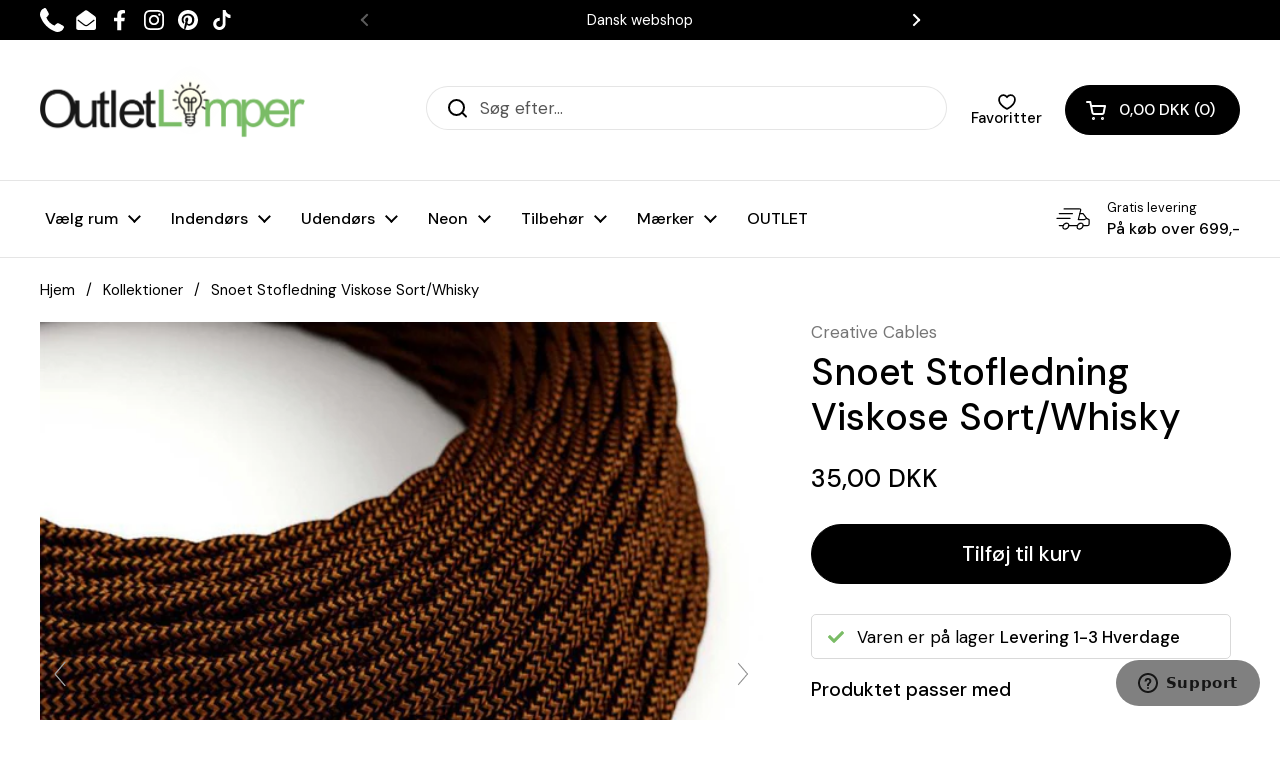

--- FILE ---
content_type: text/html; charset=utf-8
request_url: https://outletlamper.dk/products/snoet-tekstilledning-viskose-whisky
body_size: 81186
content:
<!doctype html><!--
Created by The Cherie Studio - https://thecheriestudio.com
Phone: +45 31 69 79 69 - Email: mail@thecheriestudio.com
-->
<html class="no-js" lang="da" dir="ltr">
<head>
  

<meta name="google-site-verification" content="9gW4jYCyYnN5MXVFBsMPirvCVhf2W1iZJYkkqzzIc1c" />
  
	<meta charset="utf-8">
  <meta http-equiv="X-UA-Compatible" content="IE=edge,chrome=1">
  <meta name="viewport" content="width=device-width, initial-scale=1.0, height=device-height, minimum-scale=1.0"><link rel="shortcut icon" href="//outletlamper.dk/cdn/shop/files/Faviconpng.png?crop=center&height=32&v=1613620271&width=32" type="image/png" /><title>Snoet Stofledning Viskose Sort/Whisky &ndash; OutletLamper.dk
</title><meta name="description" content="Ledning i fantastisk kvalitet, belagt af viskose-stof. Ledningen er yderst fleksibel og fås i utallige farver og mønstre. Prisen angivet i pris pr. meter.  Ledningerne leveres altid i et stykke - op til 50 meter. Hvis du fx bestiller 3 stk. får du én ledning på 3 meter. Skal du fx bruge 2 ledninger på hver 2 meter, ska">

<meta property="og:site_name" content="OutletLamper.dk">
<meta property="og:url" content="https://outletlamper.dk/products/snoet-tekstilledning-viskose-whisky">
<meta property="og:title" content="Snoet Stofledning Viskose Sort/Whisky">
<meta property="og:type" content="product">
<meta property="og:description" content="Ledning i fantastisk kvalitet, belagt af viskose-stof. Ledningen er yderst fleksibel og fås i utallige farver og mønstre. Prisen angivet i pris pr. meter.  Ledningerne leveres altid i et stykke - op til 50 meter. Hvis du fx bestiller 3 stk. får du én ledning på 3 meter. Skal du fx bruge 2 ledninger på hver 2 meter, ska"><meta property="og:image" content="http://outletlamper.dk/cdn/shop/products/cavo-elettrico-trecciato-rivestito-in-tessuto-effetto-seta-nero-e-whiskey-tz22.jpg?v=1651576905">
  <meta property="og:image:secure_url" content="https://outletlamper.dk/cdn/shop/products/cavo-elettrico-trecciato-rivestito-in-tessuto-effetto-seta-nero-e-whiskey-tz22.jpg?v=1651576905">
  <meta property="og:image:width" content="800">
  <meta property="og:image:height" content="800"><meta property="og:price:amount" content="35,00">
  <meta property="og:price:currency" content="DKK"><meta name="twitter:card" content="summary_large_image">
<meta name="twitter:title" content="Snoet Stofledning Viskose Sort/Whisky">
<meta name="twitter:description" content="Ledning i fantastisk kvalitet, belagt af viskose-stof. Ledningen er yderst fleksibel og fås i utallige farver og mønstre. Prisen angivet i pris pr. meter.  Ledningerne leveres altid i et stykke - op til 50 meter. Hvis du fx bestiller 3 stk. får du én ledning på 3 meter. Skal du fx bruge 2 ledninger på hver 2 meter, ska"><script type="application/ld+json">
  [
    {
      "@context": "https://schema.org",
      "@type": "WebSite",
      "name": "OutletLamper.dk",
      "url": "https:\/\/outletlamper.dk"
    },
    {
      "@context": "https://schema.org",
      "@type": "Organization",
      "name": "OutletLamper.dk",
      "url": "https:\/\/outletlamper.dk"
    }
  ]
</script>

<script type="application/ld+json">
{
  "@context": "http://schema.org",
  "@type": "BreadcrumbList",
  "itemListElement": [
    {
      "@type": "ListItem",
      "position": 1,
      "name": "Hjem",
      "item": "https://outletlamper.dk"
    },{
        "@type": "ListItem",
        "position": 2,
        "name": "Snoet Stofledning Viskose Sort\/Whisky",
        "item": "https://outletlamper.dk/products/snoet-tekstilledning-viskose-whisky"
      }]
}
</script><script type="application/ld+json">
  {
    "@context": "http://schema.org",
    "@type": "Product",
    "name": "Snoet Stofledning Viskose Sort\/Whisky",
    "url": "https:\/\/outletlamper.dk\/products\/snoet-tekstilledning-viskose-whisky",
    "offers": [{
          "@type" : "Offer","sku": "XZ2TZ22","gtin13": 8057730849357,"availability" : "http://schema.org/InStock",
          "price" : 35.0,
          "priceCurrency" : "DKK",
          "url" : "https:\/\/outletlamper.dk\/products\/snoet-tekstilledning-viskose-whisky?variant=34159635497092"
        }
],
    "brand": {
      "@type": "Brand",
      "name": "Creative Cables"
    },
    "description": "Ledning i fantastisk kvalitet, belagt af viskose-stof. Ledningen er yderst fleksibel og fås i utallige farver og mønstre. Prisen angivet i pris pr. meter. \nLedningerne leveres altid i et stykke - op til 50 meter. Hvis du fx bestiller 3 stk. får du én ledning på 3 meter. Skal du fx bruge 2 ledninger på hver 2 meter, skal du derfor bestille 4 stk. Du får altså stadig et stykke ledning, som du selv kan klippe efter ønske.\nØnsker du at matche ledningen med en passende fatning? se vores store udvalg af fatninger her.\nSe vores udvalg af Dekorations pærer her\nSe vores udvalg af Rosetter her\nMærke: Creative CablesMateriale: TekstilFarve: Sort\/WhiskyLængde: 1 meter﻿Diameter:﻿ 6,6mm\nVil du vide mere om Snoet Stofledning Viskose Sort\/Whisky?Hvis du vil vide mere, har spørgsmål eller brug for nogen former for hjælp, så kontakt os endelig inden du trykker køb Snoet Stofledning Viskose Sort\/Whisky. Vi sidder klar på mail, chat og telefonen til at vejlede dig i køb af lamper, så tøv ikke med at kontakte os.",
    "category": "Stofledning","sku": "XZ2TZ22",
    "image": {
      "@type": "ImageObject",
      "url": "https:\/\/outletlamper.dk\/cdn\/shop\/products\/cavo-elettrico-trecciato-rivestito-in-tessuto-effetto-seta-nero-e-whiskey-tz22.jpg?v=1651576905",
      "image": "https:\/\/outletlamper.dk\/cdn\/shop\/products\/cavo-elettrico-trecciato-rivestito-in-tessuto-effetto-seta-nero-e-whiskey-tz22.jpg?v=1651576905",
      "name": "Snoet Stofledning Viskose Sort\/Whisky",
      "width": "800",
      "height": "800"
    }
  }
  </script><link rel="canonical" href="https://outletlamper.dk/products/snoet-tekstilledning-viskose-whisky">

  <link rel="preconnect" href="https://cdn.shopify.com"><link rel="preconnect" href="https://fonts.shopifycdn.com" crossorigin><link href="//outletlamper.dk/cdn/shop/t/165/assets/theme.css?v=66147291954617477391767361872" as="style" rel="preload"><link href="//outletlamper.dk/cdn/shop/t/165/assets/section-header.css?v=64516753668453068891767003848" as="style" rel="preload"><link href="//outletlamper.dk/cdn/shop/t/165/assets/section-main-product.css?v=111409252045804013021767003854" as="style" rel="preload"><link rel="preload" as="image" href="//outletlamper.dk/cdn/shop/products/cavo-elettrico-trecciato-rivestito-in-tessuto-effetto-seta-nero-e-whiskey-tz22.jpg?v=1651576905&width=480" imagesrcset="//outletlamper.dk/cdn/shop/products/cavo-elettrico-trecciato-rivestito-in-tessuto-effetto-seta-nero-e-whiskey-tz22.jpg?v=1651576905&width=240 240w,//outletlamper.dk/cdn/shop/products/cavo-elettrico-trecciato-rivestito-in-tessuto-effetto-seta-nero-e-whiskey-tz22.jpg?v=1651576905&width=360 360w,//outletlamper.dk/cdn/shop/products/cavo-elettrico-trecciato-rivestito-in-tessuto-effetto-seta-nero-e-whiskey-tz22.jpg?v=1651576905&width=420 420w,//outletlamper.dk/cdn/shop/products/cavo-elettrico-trecciato-rivestito-in-tessuto-effetto-seta-nero-e-whiskey-tz22.jpg?v=1651576905&width=480 480w,//outletlamper.dk/cdn/shop/products/cavo-elettrico-trecciato-rivestito-in-tessuto-effetto-seta-nero-e-whiskey-tz22.jpg?v=1651576905&width=640 640w" imagesizes="(max-width: 767px) calc(100vw - 20px), (max-width: 1360px) 50vw, 620px"><link rel="preload" href="//outletlamper.dk/cdn/fonts/dm_sans/dmsans_n5.8a0f1984c77eb7186ceb87c4da2173ff65eb012e.woff2" as="font" type="font/woff2" crossorigin><link rel="preload" href="//outletlamper.dk/cdn/fonts/dm_sans/dmsans_n4.ec80bd4dd7e1a334c969c265873491ae56018d72.woff2" as="font" type="font/woff2" crossorigin><style type="text/css">
@font-face {
  font-family: "DM Sans";
  font-weight: 500;
  font-style: normal;
  font-display: swap;
  src: url("//outletlamper.dk/cdn/fonts/dm_sans/dmsans_n5.8a0f1984c77eb7186ceb87c4da2173ff65eb012e.woff2") format("woff2"),
       url("//outletlamper.dk/cdn/fonts/dm_sans/dmsans_n5.9ad2e755a89e15b3d6c53259daad5fc9609888e6.woff") format("woff");
}
@font-face {
  font-family: "DM Sans";
  font-weight: 400;
  font-style: normal;
  font-display: swap;
  src: url("//outletlamper.dk/cdn/fonts/dm_sans/dmsans_n4.ec80bd4dd7e1a334c969c265873491ae56018d72.woff2") format("woff2"),
       url("//outletlamper.dk/cdn/fonts/dm_sans/dmsans_n4.87bdd914d8a61247b911147ae68e754d695c58a6.woff") format("woff");
}
@font-face {
  font-family: "DM Sans";
  font-weight: 500;
  font-style: normal;
  font-display: swap;
  src: url("//outletlamper.dk/cdn/fonts/dm_sans/dmsans_n5.8a0f1984c77eb7186ceb87c4da2173ff65eb012e.woff2") format("woff2"),
       url("//outletlamper.dk/cdn/fonts/dm_sans/dmsans_n5.9ad2e755a89e15b3d6c53259daad5fc9609888e6.woff") format("woff");
}
@font-face {
  font-family: "DM Sans";
  font-weight: 400;
  font-style: italic;
  font-display: swap;
  src: url("//outletlamper.dk/cdn/fonts/dm_sans/dmsans_i4.b8fe05e69ee95d5a53155c346957d8cbf5081c1a.woff2") format("woff2"),
       url("//outletlamper.dk/cdn/fonts/dm_sans/dmsans_i4.403fe28ee2ea63e142575c0aa47684d65f8c23a0.woff") format("woff");
}




</style>
<style type="text/css">

  :root {

    /* Direction */
    --direction: ltr;

    /* Font variables */

    --font-stack-headings: "DM Sans", sans-serif;
    --font-weight-headings: 500;
    --font-style-headings: normal;

    --font-stack-body: "DM Sans", sans-serif;
    --font-weight-body: 400;--font-weight-body-bold: 500;--font-style-body: normal;--font-weight-buttons: var(--font-weight-body-bold);--font-weight-menu: var(--font-weight-body-bold);--base-headings-size: 71;
    --base-headings-line: 1.2;
    --base-body-size: 17;
    --base-body-line: 1.2;

    --base-menu-size: 16;

    /* Color variables */

    --color-background-header: #ffffff;
    --color-secondary-background-header: rgba(0, 0, 0, 0.08);
    --color-opacity-background-header: rgba(255, 255, 255, 0);
    --color-text-header: #000000;
    --color-foreground-header: #fff;
    --color-accent-header: #101010;
    --color-foreground-accent-header: #fff;
    --color-borders-header: rgba(0, 0, 0, 0.1);

    --color-background-main: #ffffff;
    --color-secondary-background-main: rgba(0, 0, 0, 0.08);
    --color-third-background-main: rgba(0, 0, 0, 0.04);
    --color-fourth-background-main: rgba(0, 0, 0, 0.02);
    --color-opacity-background-main: rgba(255, 255, 255, 0);
    --color-text-main: #000000;
    --color-foreground-main: #fff;
    --color-secondary-text-main: rgba(0, 0, 0, 0.6);
    --color-accent-main: #101010;
    --color-foreground-accent-main: #fff;
    --color-borders-main: rgba(0, 0, 0, 0.15);

    --color-background-cards: #ffffff;
    --color-gradient-cards: ;
    --color-text-cards: #000000;
    --color-foreground-cards: #fff;
    --color-secondary-text-cards: rgba(0, 0, 0, 0.6);
    --color-accent-cards: #000000;
    --color-foreground-accent-cards: #fff;
    --color-borders-cards: #e1e1e1;

    --color-background-footer: #ffffff;
    --color-text-footer: #000000;
    --color-accent-footer: #f4f1eb;
    --color-borders-footer: rgba(0, 0, 0, 0.15);

    --color-borders-forms-primary: rgba(0, 0, 0, 0.3);
    --color-borders-forms-secondary: rgba(0, 0, 0, 0.6);

    /* Borders */

    --border-width-cards: 1px;
    --border-radius-cards: 10px;
    --border-width-buttons: 1px;
    --border-radius-buttons: 30px;
    --border-width-forms: 1px;
    --border-radius-forms: 5px;

    /* Shadows */
    --shadow-x-cards: 0px;
    --shadow-y-cards: 0px;
    --shadow-blur-cards: 0px;
    --color-shadow-cards: rgba(0,0,0,0);
    --shadow-x-buttons: 0px;
    --shadow-y-buttons: 0px;
    --shadow-blur-buttons: 0px;
    --color-shadow-buttons: #ffffff;

    /* Layout */

    --grid-gap-original-base: 26px;
    --container-vertical-space-base: 80px;
    --image-fit-padding: 0%;

  }

  .facets__summary, #main select, .sidebar select {
    background-image: url('data:image/svg+xml;utf8,<svg width="13" height="8" fill="none" xmlns="http://www.w3.org/2000/svg"><path d="M1.414.086 7.9 6.57 6.485 7.985 0 1.5 1.414.086Z" fill="%23000000"/><path d="M12.985 1.515 6.5 8 5.085 6.586 11.571.101l1.414 1.414Z" fill="%23000000"/></svg>');
  }

  .card .star-rating__stars {
    background-image: url('data:image/svg+xml;utf8,<svg width="20" height="13" viewBox="0 0 14 13" fill="none" xmlns="http://www.w3.org/2000/svg"><path d="m7 0 1.572 4.837h5.085l-4.114 2.99 1.572 4.836L7 9.673l-4.114 2.99 1.571-4.837-4.114-2.99h5.085L7 0Z" stroke="%23000000" stroke-width="1"/></svg>');
  }
  .card .star-rating__stars-active {
    background-image: url('data:image/svg+xml;utf8,<svg width="20" height="13" viewBox="0 0 14 13" fill="none" xmlns="http://www.w3.org/2000/svg"><path d="m7 0 1.572 4.837h5.085l-4.114 2.99 1.572 4.836L7 9.673l-4.114 2.99 1.571-4.837-4.114-2.99h5.085L7 0Z" fill="%23000000" stroke-width="0"/></svg>');
  }

  .star-rating__stars {
    background-image: url('data:image/svg+xml;utf8,<svg width="20" height="13" viewBox="0 0 14 13" fill="none" xmlns="http://www.w3.org/2000/svg"><path d="m7 0 1.572 4.837h5.085l-4.114 2.99 1.572 4.836L7 9.673l-4.114 2.99 1.571-4.837-4.114-2.99h5.085L7 0Z" stroke="%23000000" stroke-width="1"/></svg>');
  }
  .star-rating__stars-active {
    background-image: url('data:image/svg+xml;utf8,<svg width="20" height="13" viewBox="0 0 14 13" fill="none" xmlns="http://www.w3.org/2000/svg"><path d="m7 0 1.572 4.837h5.085l-4.114 2.99 1.572 4.836L7 9.673l-4.114 2.99 1.571-4.837-4.114-2.99h5.085L7 0Z" fill="%23000000" stroke-width="0"/></svg>');
  }

  .product-item {}</style>

<style id="root-height">
  :root {
    --window-height: 100vh;
  }
</style><link href="//outletlamper.dk/cdn/shop/t/165/assets/theme.css?v=66147291954617477391767361872" rel="stylesheet" type="text/css" media="all" />
  <link href="//outletlamper.dk/cdn/shop/t/165/assets/wunduri.css?v=146400748979603627281767003865" rel="stylesheet" type="text/css" media="all" />

	
  


  
  

  <script>
    window.MeteorMenu = window.MeteorMenu || {};

    MeteorMenu.startedLoadingAt = Date.now();

    // Promise polyfill https://github.com/stefanpenner/es6-promise
    !function(t,e){"object"==typeof exports&&"undefined"!=typeof module?module.exports=e():"function"==typeof define&&define.amd?define(e):t.ES6Promise=e()}(this,function(){"use strict";function t(t){var e=typeof t;return null!==t&&("object"===e||"function"===e)}function e(t){return"function"==typeof t}function n(t){B=t}function r(t){G=t}function o(){return function(){return process.nextTick(a)}}function i(){return"undefined"!=typeof z?function(){z(a)}:c()}function s(){var t=0,e=new J(a),n=document.createTextNode("");return e.observe(n,{characterData:!0}),function(){n.data=t=++t%2}}function u(){var t=new MessageChannel;return t.port1.onmessage=a,function(){return t.port2.postMessage(0)}}function c(){var t=setTimeout;return function(){return t(a,1)}}function a(){for(var t=0;t<W;t+=2){var e=V[t],n=V[t+1];e(n),V[t]=void 0,V[t+1]=void 0}W=0}function f(){try{var t=Function("return this")().require("vertx");return z=t.runOnLoop||t.runOnContext,i()}catch(e){return c()}}function l(t,e){var n=this,r=new this.constructor(p);void 0===r[Z]&&O(r);var o=n._state;if(o){var i=arguments[o-1];G(function(){return P(o,r,i,n._result)})}else E(n,r,t,e);return r}function h(t){var e=this;if(t&&"object"==typeof t&&t.constructor===e)return t;var n=new e(p);return g(n,t),n}function p(){}function v(){return new TypeError("You cannot resolve a promise with itself")}function d(){return new TypeError("A promises callback cannot return that same promise.")}function _(t){try{return t.then}catch(e){return nt.error=e,nt}}function y(t,e,n,r){try{t.call(e,n,r)}catch(o){return o}}function m(t,e,n){G(function(t){var r=!1,o=y(n,e,function(n){r||(r=!0,e!==n?g(t,n):S(t,n))},function(e){r||(r=!0,j(t,e))},"Settle: "+(t._label||" unknown promise"));!r&&o&&(r=!0,j(t,o))},t)}function b(t,e){e._state===tt?S(t,e._result):e._state===et?j(t,e._result):E(e,void 0,function(e){return g(t,e)},function(e){return j(t,e)})}function w(t,n,r){n.constructor===t.constructor&&r===l&&n.constructor.resolve===h?b(t,n):r===nt?(j(t,nt.error),nt.error=null):void 0===r?S(t,n):e(r)?m(t,n,r):S(t,n)}function g(e,n){e===n?j(e,v()):t(n)?w(e,n,_(n)):S(e,n)}function A(t){t._onerror&&t._onerror(t._result),T(t)}function S(t,e){t._state===$&&(t._result=e,t._state=tt,0!==t._subscribers.length&&G(T,t))}function j(t,e){t._state===$&&(t._state=et,t._result=e,G(A,t))}function E(t,e,n,r){var o=t._subscribers,i=o.length;t._onerror=null,o[i]=e,o[i+tt]=n,o[i+et]=r,0===i&&t._state&&G(T,t)}function T(t){var e=t._subscribers,n=t._state;if(0!==e.length){for(var r=void 0,o=void 0,i=t._result,s=0;s<e.length;s+=3)r=e[s],o=e[s+n],r?P(n,r,o,i):o(i);t._subscribers.length=0}}function M(t,e){try{return t(e)}catch(n){return nt.error=n,nt}}function P(t,n,r,o){var i=e(r),s=void 0,u=void 0,c=void 0,a=void 0;if(i){if(s=M(r,o),s===nt?(a=!0,u=s.error,s.error=null):c=!0,n===s)return void j(n,d())}else s=o,c=!0;n._state!==$||(i&&c?g(n,s):a?j(n,u):t===tt?S(n,s):t===et&&j(n,s))}function x(t,e){try{e(function(e){g(t,e)},function(e){j(t,e)})}catch(n){j(t,n)}}function C(){return rt++}function O(t){t[Z]=rt++,t._state=void 0,t._result=void 0,t._subscribers=[]}function k(){return new Error("Array Methods must be provided an Array")}function F(t){return new ot(this,t).promise}function Y(t){var e=this;return new e(U(t)?function(n,r){for(var o=t.length,i=0;i<o;i++)e.resolve(t[i]).then(n,r)}:function(t,e){return e(new TypeError("You must pass an array to race."))})}function q(t){var e=this,n=new e(p);return j(n,t),n}function D(){throw new TypeError("You must pass a resolver function as the first argument to the promise constructor")}function K(){throw new TypeError("Failed to construct 'Promise': Please use the 'new' operator, this object constructor cannot be called as a function.")}function L(){var t=void 0;if("undefined"!=typeof global)t=global;else if("undefined"!=typeof self)t=self;else try{t=Function("return this")()}catch(e){throw new Error("polyfill failed because global object is unavailable in this environment")}var n=t.Promise;if(n){var r=null;try{r=Object.prototype.toString.call(n.resolve())}catch(e){}if("[object Promise]"===r&&!n.cast)return}t.Promise=it}var N=void 0;N=Array.isArray?Array.isArray:function(t){return"[object Array]"===Object.prototype.toString.call(t)};var U=N,W=0,z=void 0,B=void 0,G=function(t,e){V[W]=t,V[W+1]=e,W+=2,2===W&&(B?B(a):X())},H="undefined"!=typeof window?window:void 0,I=H||{},J=I.MutationObserver||I.WebKitMutationObserver,Q="undefined"==typeof self&&"undefined"!=typeof process&&"[object process]"==={}.toString.call(process),R="undefined"!=typeof Uint8ClampedArray&&"undefined"!=typeof importScripts&&"undefined"!=typeof MessageChannel,V=new Array(1e3),X=void 0;X=Q?o():J?s():R?u():void 0===H&&"function"==typeof require?f():c();var Z=Math.random().toString(36).substring(2),$=void 0,tt=1,et=2,nt={error:null},rt=0,ot=function(){function t(t,e){this._instanceConstructor=t,this.promise=new t(p),this.promise[Z]||O(this.promise),U(e)?(this.length=e.length,this._remaining=e.length,this._result=new Array(this.length),0===this.length?S(this.promise,this._result):(this.length=this.length||0,this._enumerate(e),0===this._remaining&&S(this.promise,this._result))):j(this.promise,k())}return t.prototype._enumerate=function(t){for(var e=0;this._state===$&&e<t.length;e++)this._eachEntry(t[e],e)},t.prototype._eachEntry=function(t,e){var n=this._instanceConstructor,r=n.resolve;if(r===h){var o=_(t);if(o===l&&t._state!==$)this._settledAt(t._state,e,t._result);else if("function"!=typeof o)this._remaining--,this._result[e]=t;else if(n===it){var i=new n(p);w(i,t,o),this._willSettleAt(i,e)}else this._willSettleAt(new n(function(e){return e(t)}),e)}else this._willSettleAt(r(t),e)},t.prototype._settledAt=function(t,e,n){var r=this.promise;r._state===$&&(this._remaining--,t===et?j(r,n):this._result[e]=n),0===this._remaining&&S(r,this._result)},t.prototype._willSettleAt=function(t,e){var n=this;E(t,void 0,function(t){return n._settledAt(tt,e,t)},function(t){return n._settledAt(et,e,t)})},t}(),it=function(){function t(e){this[Z]=C(),this._result=this._state=void 0,this._subscribers=[],p!==e&&("function"!=typeof e&&D(),this instanceof t?x(this,e):K())}return t.prototype["catch"]=function(t){return this.then(null,t)},t.prototype["finally"]=function(t){var n=this,r=n.constructor;return e(t)?n.then(function(e){return r.resolve(t()).then(function(){return e})},function(e){return r.resolve(t()).then(function(){throw e})}):n.then(t,t)},t}();return it.prototype.then=l,it.all=F,it.race=Y,it.resolve=h,it.reject=q,it._setScheduler=n,it._setAsap=r,it._asap=G,it.polyfill=L,it.Promise=it,it.polyfill(),it});

    // Fetch polyfill https://github.com/developit/unfetch
    self.fetch||(self.fetch=function(e,n){return n=n||{},new Promise(function(t,s){var r=new XMLHttpRequest,o=[],u=[],i={},a=function(){return{ok:2==(r.status/100|0),statusText:r.statusText,status:r.status,url:r.responseURL,text:function(){return Promise.resolve(r.responseText)},json:function(){return Promise.resolve(JSON.parse(r.responseText))},blob:function(){return Promise.resolve(new Blob([r.response]))},clone:a,headers:{keys:function(){return o},entries:function(){return u},get:function(e){return i[e.toLowerCase()]},has:function(e){return e.toLowerCase()in i}}}};for(var c in r.open(n.method||"get",e,!0),r.onload=function(){r.getAllResponseHeaders().replace(/^(.*?):[^\S\n]*([\s\S]*?)$/gm,function(e,n,t){o.push(n=n.toLowerCase()),u.push([n,t]),i[n]=i[n]?i[n]+","+t:t}),t(a())},r.onerror=s,r.withCredentials="include"==n.credentials,n.headers)r.setRequestHeader(c,n.headers[c]);r.send(n.body||null)})});

  
    MeteorMenu.loadData=function(){function e(){return new Promise(function(e){var t=document.createElement("link");t.rel="stylesheet",t.href="//outletlamper.dk/cdn/shop/t/165/assets/meteor-menu.css?v=22209453911828352971767003837",t.onload=function(){e()},document.head.appendChild(t)})}function t(){window.performance&&1==window.performance.navigation.type?sessionStorage.removeItem(i):window.performance||sessionStorage.removeItem(i)}function n(){return t(),new Promise(function(e,t){function n(t){return MeteorMenu.data=t,e()}var s=r();if(s)return n(s);fetch(a,{credentials:"include"}).then(function(e){return e.text()}).then(function(e){const t=document.createElement("html");t.innerHTML=e;const r=t.querySelector("script#meteor-menu-data");if(!r)throw new Error("[Meteor Mega Menus] Could not find script#meteor-menu-data in async menu data endpoint");const a=JSON.parse(r.textContent);o(a),sessionStorage.setItem(i,JSON.stringify(a)),n(a)})["catch"](function(e){t(e)})})}function r(){var e=sessionStorage.getItem(i);if(e)try{return JSON.parse(e)}catch(t){console.warn("Meteor Mega Menus: Malformed cached menu data, expected a JSON string but instead got:",e),console.warn("If you are seeing this error, please get in touch with us at support@heliumdev.com"),sessionStorage.removeItem(i)}}function o(e){var t=[],n={linklists:function(e){if(!(e instanceof Object))return"linklists must be an Object"}};for(var r in n){var o=e[r],a=n[r](o);a&&t.push({key:r,error:a,value:o})}if(t.length>0)throw console.error("Meteor Mega Menus: Invalid keys detected in menu data",t),new Error("Malformed menu data")}var a="/products?view=meteor&timestamp="+Date.now(),i="meteor:menu_data",s=[e(),n()];Promise.all(s).then(function(){MeteorMenu.loaded=!0,MeteorMenu.dataReady&&MeteorMenu.dataReady()})["catch"](function(e){throw console.error("Meteor Mega Menus: Encountered an error while attempting to fetchMenuData from '"+a+"'"),new Error(e)})},MeteorMenu.loadData();
  

  </script>

  <script type="text/javascript" src="//outletlamper.dk/cdn/shop/t/165/assets/meteor-menu.js?v=183868650305296347631767003839" async></script>


  <script>window.performance && window.performance.mark && window.performance.mark('shopify.content_for_header.start');</script><meta name="facebook-domain-verification" content="mq9o7apldnlmnaufiqyspv80opoyuc">
<meta name="facebook-domain-verification" content="8x9cjogj7pdjt3lstogwrmyf8fvk8y">
<meta id="shopify-digital-wallet" name="shopify-digital-wallet" content="/5830967394/digital_wallets/dialog">
<link rel="alternate" hreflang="x-default" href="https://outletlamper.dk/products/snoet-tekstilledning-viskose-whisky">
<link rel="alternate" hreflang="da-DK" href="https://outletlamper.dk/products/snoet-tekstilledning-viskose-whisky">
<link rel="alternate" hreflang="sv-SE" href="https://outletlampor.se/products/tvinnat-textilsnore-viskos-svart-whisky">
<link rel="alternate" type="application/json+oembed" href="https://outletlamper.dk/products/snoet-tekstilledning-viskose-whisky.oembed">
<script async="async" src="/checkouts/internal/preloads.js?locale=da-DK"></script>
<script id="shopify-features" type="application/json">{"accessToken":"b698c9277553829423278873d9d4be6b","betas":["rich-media-storefront-analytics"],"domain":"outletlamper.dk","predictiveSearch":true,"shopId":5830967394,"locale":"da"}</script>
<script>var Shopify = Shopify || {};
Shopify.shop = "outletlamper-dk.myshopify.com";
Shopify.locale = "da";
Shopify.currency = {"active":"DKK","rate":"1.0"};
Shopify.country = "DK";
Shopify.theme = {"name":"PH - 29. dec - besøg lager fjernet","id":189277274439,"schema_name":"Local","schema_version":"2.1.2","theme_store_id":1651,"role":"main"};
Shopify.theme.handle = "null";
Shopify.theme.style = {"id":null,"handle":null};
Shopify.cdnHost = "outletlamper.dk/cdn";
Shopify.routes = Shopify.routes || {};
Shopify.routes.root = "/";</script>
<script type="module">!function(o){(o.Shopify=o.Shopify||{}).modules=!0}(window);</script>
<script>!function(o){function n(){var o=[];function n(){o.push(Array.prototype.slice.apply(arguments))}return n.q=o,n}var t=o.Shopify=o.Shopify||{};t.loadFeatures=n(),t.autoloadFeatures=n()}(window);</script>
<script id="shop-js-analytics" type="application/json">{"pageType":"product"}</script>
<script defer="defer" async type="module" src="//outletlamper.dk/cdn/shopifycloud/shop-js/modules/v2/client.init-shop-cart-sync_ByjAFD2B.da.esm.js"></script>
<script defer="defer" async type="module" src="//outletlamper.dk/cdn/shopifycloud/shop-js/modules/v2/chunk.common_D-UimmQe.esm.js"></script>
<script defer="defer" async type="module" src="//outletlamper.dk/cdn/shopifycloud/shop-js/modules/v2/chunk.modal_C_zrfWbZ.esm.js"></script>
<script type="module">
  await import("//outletlamper.dk/cdn/shopifycloud/shop-js/modules/v2/client.init-shop-cart-sync_ByjAFD2B.da.esm.js");
await import("//outletlamper.dk/cdn/shopifycloud/shop-js/modules/v2/chunk.common_D-UimmQe.esm.js");
await import("//outletlamper.dk/cdn/shopifycloud/shop-js/modules/v2/chunk.modal_C_zrfWbZ.esm.js");

  window.Shopify.SignInWithShop?.initShopCartSync?.({"fedCMEnabled":true,"windoidEnabled":true});

</script>
<script>(function() {
  var isLoaded = false;
  function asyncLoad() {
    if (isLoaded) return;
    isLoaded = true;
    var urls = ["https:\/\/faq-king.com\/scripts\/faq_king_fly_out4bee7d2ecc662598bbfbc746a8d5cfcb.js?shop=outletlamper-dk.myshopify.com","https:\/\/faq-king.com\/scripts\/faq_app_855294d0aa36b9721a78c7f576fa9fe4.js?shop=outletlamper-dk.myshopify.com","https:\/\/cdn.shopify.com\/s\/files\/1\/0058\/3096\/7394\/t\/100\/assets\/verify-meteor-menu.js?meteor_tier=premium\u0026shop=outletlamper-dk.myshopify.com","https:\/\/api.omegatheme.com\/our-team\/ourteam.js?v=1680005767\u0026shop=outletlamper-dk.myshopify.com","https:\/\/cdn1.profitmetrics.io\/1AD5E3CB6AD89A23\/shopify-bundle.js?shop=outletlamper-dk.myshopify.com","https:\/\/justviewed.prezenapps.com\/public\/js\/recent-app.js?shop=outletlamper-dk.myshopify.com","https:\/\/testimonials.bestfreecdn.com\/storage\/js\/testimonials-5830967394.js?ver=10\u0026shop=outletlamper-dk.myshopify.com","https:\/\/candyrack.ds-cdn.com\/static\/main.js?shop=outletlamper-dk.myshopify.com","https:\/\/boostsales.apps.avada.io\/scripttag\/avada-tracking.min.js?shop=outletlamper-dk.myshopify.com","https:\/\/cdn.hextom.com\/js\/ultimatesalesboost.js?shop=outletlamper-dk.myshopify.com"];
    for (var i = 0; i < urls.length; i++) {
      var s = document.createElement('script');
      s.type = 'text/javascript';
      s.async = true;
      s.src = urls[i];
      var x = document.getElementsByTagName('script')[0];
      x.parentNode.insertBefore(s, x);
    }
  };
  if(window.attachEvent) {
    window.attachEvent('onload', asyncLoad);
  } else {
    window.addEventListener('load', asyncLoad, false);
  }
})();</script>
<script id="__st">var __st={"a":5830967394,"offset":3600,"reqid":"6aacc2cb-f433-4125-b94f-73c57cfb737c-1769060224","pageurl":"outletlamper.dk\/products\/snoet-tekstilledning-viskose-whisky","u":"89d6afdf1d5d","p":"product","rtyp":"product","rid":5048308990084};</script>
<script>window.ShopifyPaypalV4VisibilityTracking = true;</script>
<script id="captcha-bootstrap">!function(){'use strict';const t='contact',e='account',n='new_comment',o=[[t,t],['blogs',n],['comments',n],[t,'customer']],c=[[e,'customer_login'],[e,'guest_login'],[e,'recover_customer_password'],[e,'create_customer']],r=t=>t.map((([t,e])=>`form[action*='/${t}']:not([data-nocaptcha='true']) input[name='form_type'][value='${e}']`)).join(','),a=t=>()=>t?[...document.querySelectorAll(t)].map((t=>t.form)):[];function s(){const t=[...o],e=r(t);return a(e)}const i='password',u='form_key',d=['recaptcha-v3-token','g-recaptcha-response','h-captcha-response',i],f=()=>{try{return window.sessionStorage}catch{return}},m='__shopify_v',_=t=>t.elements[u];function p(t,e,n=!1){try{const o=window.sessionStorage,c=JSON.parse(o.getItem(e)),{data:r}=function(t){const{data:e,action:n}=t;return t[m]||n?{data:e,action:n}:{data:t,action:n}}(c);for(const[e,n]of Object.entries(r))t.elements[e]&&(t.elements[e].value=n);n&&o.removeItem(e)}catch(o){console.error('form repopulation failed',{error:o})}}const l='form_type',E='cptcha';function T(t){t.dataset[E]=!0}const w=window,h=w.document,L='Shopify',v='ce_forms',y='captcha';let A=!1;((t,e)=>{const n=(g='f06e6c50-85a8-45c8-87d0-21a2b65856fe',I='https://cdn.shopify.com/shopifycloud/storefront-forms-hcaptcha/ce_storefront_forms_captcha_hcaptcha.v1.5.2.iife.js',D={infoText:'Beskyttet af hCaptcha',privacyText:'Beskyttelse af persondata',termsText:'Vilkår'},(t,e,n)=>{const o=w[L][v],c=o.bindForm;if(c)return c(t,g,e,D).then(n);var r;o.q.push([[t,g,e,D],n]),r=I,A||(h.body.append(Object.assign(h.createElement('script'),{id:'captcha-provider',async:!0,src:r})),A=!0)});var g,I,D;w[L]=w[L]||{},w[L][v]=w[L][v]||{},w[L][v].q=[],w[L][y]=w[L][y]||{},w[L][y].protect=function(t,e){n(t,void 0,e),T(t)},Object.freeze(w[L][y]),function(t,e,n,w,h,L){const[v,y,A,g]=function(t,e,n){const i=e?o:[],u=t?c:[],d=[...i,...u],f=r(d),m=r(i),_=r(d.filter((([t,e])=>n.includes(e))));return[a(f),a(m),a(_),s()]}(w,h,L),I=t=>{const e=t.target;return e instanceof HTMLFormElement?e:e&&e.form},D=t=>v().includes(t);t.addEventListener('submit',(t=>{const e=I(t);if(!e)return;const n=D(e)&&!e.dataset.hcaptchaBound&&!e.dataset.recaptchaBound,o=_(e),c=g().includes(e)&&(!o||!o.value);(n||c)&&t.preventDefault(),c&&!n&&(function(t){try{if(!f())return;!function(t){const e=f();if(!e)return;const n=_(t);if(!n)return;const o=n.value;o&&e.removeItem(o)}(t);const e=Array.from(Array(32),(()=>Math.random().toString(36)[2])).join('');!function(t,e){_(t)||t.append(Object.assign(document.createElement('input'),{type:'hidden',name:u})),t.elements[u].value=e}(t,e),function(t,e){const n=f();if(!n)return;const o=[...t.querySelectorAll(`input[type='${i}']`)].map((({name:t})=>t)),c=[...d,...o],r={};for(const[a,s]of new FormData(t).entries())c.includes(a)||(r[a]=s);n.setItem(e,JSON.stringify({[m]:1,action:t.action,data:r}))}(t,e)}catch(e){console.error('failed to persist form',e)}}(e),e.submit())}));const S=(t,e)=>{t&&!t.dataset[E]&&(n(t,e.some((e=>e===t))),T(t))};for(const o of['focusin','change'])t.addEventListener(o,(t=>{const e=I(t);D(e)&&S(e,y())}));const B=e.get('form_key'),M=e.get(l),P=B&&M;t.addEventListener('DOMContentLoaded',(()=>{const t=y();if(P)for(const e of t)e.elements[l].value===M&&p(e,B);[...new Set([...A(),...v().filter((t=>'true'===t.dataset.shopifyCaptcha))])].forEach((e=>S(e,t)))}))}(h,new URLSearchParams(w.location.search),n,t,e,['guest_login'])})(!0,!0)}();</script>
<script integrity="sha256-4kQ18oKyAcykRKYeNunJcIwy7WH5gtpwJnB7kiuLZ1E=" data-source-attribution="shopify.loadfeatures" defer="defer" src="//outletlamper.dk/cdn/shopifycloud/storefront/assets/storefront/load_feature-a0a9edcb.js" crossorigin="anonymous"></script>
<script data-source-attribution="shopify.dynamic_checkout.dynamic.init">var Shopify=Shopify||{};Shopify.PaymentButton=Shopify.PaymentButton||{isStorefrontPortableWallets:!0,init:function(){window.Shopify.PaymentButton.init=function(){};var t=document.createElement("script");t.src="https://outletlamper.dk/cdn/shopifycloud/portable-wallets/latest/portable-wallets.da.js",t.type="module",document.head.appendChild(t)}};
</script>
<script data-source-attribution="shopify.dynamic_checkout.buyer_consent">
  function portableWalletsHideBuyerConsent(e){var t=document.getElementById("shopify-buyer-consent"),n=document.getElementById("shopify-subscription-policy-button");t&&n&&(t.classList.add("hidden"),t.setAttribute("aria-hidden","true"),n.removeEventListener("click",e))}function portableWalletsShowBuyerConsent(e){var t=document.getElementById("shopify-buyer-consent"),n=document.getElementById("shopify-subscription-policy-button");t&&n&&(t.classList.remove("hidden"),t.removeAttribute("aria-hidden"),n.addEventListener("click",e))}window.Shopify?.PaymentButton&&(window.Shopify.PaymentButton.hideBuyerConsent=portableWalletsHideBuyerConsent,window.Shopify.PaymentButton.showBuyerConsent=portableWalletsShowBuyerConsent);
</script>
<script data-source-attribution="shopify.dynamic_checkout.cart.bootstrap">document.addEventListener("DOMContentLoaded",(function(){function t(){return document.querySelector("shopify-accelerated-checkout-cart, shopify-accelerated-checkout")}if(t())Shopify.PaymentButton.init();else{new MutationObserver((function(e,n){t()&&(Shopify.PaymentButton.init(),n.disconnect())})).observe(document.body,{childList:!0,subtree:!0})}}));
</script>

<script>window.performance && window.performance.mark && window.performance.mark('shopify.content_for_header.end');</script>

  <script>
    const rbi = [];
    const ribSetSize = (img) => {
      if ( img.offsetWidth / img.dataset.ratio < img.offsetHeight ) {
        img.setAttribute('sizes', `${Math.ceil(img.offsetHeight * img.dataset.ratio)}px`);
      } else {
        img.setAttribute('sizes', `${Math.ceil(img.offsetWidth)}px`);
      }
    }
    const debounce = (fn, wait) => {
      let t;
      return (...args) => {
        clearTimeout(t);
        t = setTimeout(() => fn.apply(this, args), wait);
      };
    }
    window.KEYCODES = {
      TAB: 9,
      ESC: 27,
      DOWN: 40,
      RIGHT: 39,
      UP: 38,
      LEFT: 37,
      RETURN: 13
    };
    window.addEventListener('resize', debounce(()=>{
      for ( let img of rbi ) {
        ribSetSize(img);
      }
    }, 250));
  </script><noscript>
    <link rel="stylesheet" href="//outletlamper.dk/cdn/shop/t/165/assets/theme-noscript.css?v=143499523122431679711767003862">
  </noscript>

  <!-- CUSTOM SCRIPTS HERE -->
  <script src="https://ajax.googleapis.com/ajax/libs/jquery/3.6.0/jquery.min.js"></script><script>
var cookie_script = document.createElement('script');
cookie_script.setAttribute('src', 'https://policy.app.cookieinformation.com/uc.js');
cookie_script.setAttribute('data-culture', 'DA');
cookie_script.setAttribute('data-gcm-version', '2.0');
cookie_script.setAttribute('data-gcm-enabled', 'false'); 
cookie_script.id = 'CookieConsent';
document.head.appendChild(cookie_script);


window.addEventListener('CookieInformationConsentGiven', function (event) {
    if (CookieInformation.getConsentGivenFor('cookie_cat_statistic') && CookieInformation.getConsentGivenFor('cookie_cat_marketing')) {
        window.Shopify.customerPrivacy.setTrackingConsent(true, function(e){
            console.log("Set Tracking Consent", true);
        });
    } else {
        window.Shopify.customerPrivacy.setTrackingConsent(false, function(e){
            console.log("Set Tracking Consent", false);
        });
    }
}, false);

</script>
<!--UpClose APP-->
<script  async='async'  src='https://li-apps.com/cdn/upclose/js/upclose.js?shop=outletlamper-dk.myshopify.com' type='text/javascript'></script>



<!-- BEGIN app block: shopify://apps/swatch-king/blocks/variant-swatch-king/0850b1e4-ba30-4a0d-a8f4-f9a939276d7d -->


















































  <script>
    window.vsk_data = function(){
      return {
        "block_collection_settings": {"alignment":"left","enable":true,"swatch_location":"After image","switch_on_hover":true,"preselect_variant":false,"current_template":"product"},
        "currency": "DKK",
        "currency_symbol": "kr.",
        "primary_locale": "da",
        "localized_string": {},
        "app_setting_styles": {"products_swatch_presentation":{"slide_left_button_svg":"","slide_right_button_svg":""},"collections_swatch_presentation":{"minified":false,"minified_products":false,"minified_template":"+{count}","slide_left_button_svg":"","minified_display_count":[3,6],"slide_right_button_svg":""}},
        "app_setting": {"display_logs":false,"default_preset":1559249,"pre_hide_strategy":"hide-all-theme-selectors","swatch_url_source":"cdn","product_data_source":"storefront","data_url_source":"cdn","new_script":false},
        "app_setting_config": {"app_execution_strategy":"all","collections_options_disabled":null,"default_swatch_image":"none","do_not_select_an_option":{"text":"Select a {{ option_name }}","status":true,"control_add_to_cart":true,"allow_virtual_trigger":true,"make_a_selection_text":"Select a {{ option_name }}"},"history_free_group_navigation":false,"notranslate":false,"products_options_disabled":null,"size_chart":{"type":"theme","labels":"size,sizes,taille,größe,tamanho,tamaño,koko,サイズ","position":"right","size_chart_app":"","size_chart_app_css":"","size_chart_app_selector":""},"session_storage_timeout_seconds":60,"enable_swatch":{"cart":{"enable_on_cart_product_grid":true,"enable_on_cart_featured_product":true},"home":{"enable_on_home_product_grid":true,"enable_on_home_featured_product":true},"pages":{"enable_on_custom_product_grid":true,"enable_on_custom_featured_product":true},"article":{"enable_on_article_product_grid":true,"enable_on_article_featured_product":true},"products":{"enable_on_main_product":true,"enable_on_product_grid":true},"collections":{"enable_on_collection_quick_view":true,"enable_on_collection_product_grid":true},"list_collections":{"enable_on_list_collection_quick_view":true,"enable_on_list_collection_product_grid":true}},"product_template":{"group_swatches":true,"variant_swatches":true},"product_batch_size":250,"use_optimized_urls":true,"enable_error_tracking":false,"enable_event_tracking":false,"preset_badge":{"order":[{"name":"sold_out","order":0},{"name":"sale","order":1},{"name":"new","order":2}],"new_badge_text":"NEW","new_badge_color":"#FFFFFF","sale_badge_text":"SALE","sale_badge_color":"#FFFFFF","new_badge_bg_color":"#121212D1","sale_badge_bg_color":"#D91C01D1","sold_out_badge_text":"SOLD OUT","sold_out_badge_color":"#FFFFFF","new_show_when_all_same":false,"sale_show_when_all_same":false,"sold_out_badge_bg_color":"#BBBBBBD1","new_product_max_duration":90,"sold_out_show_when_all_same":true,"min_price_diff_for_sale_badge":5}},
        "theme_settings_map": {"187527004487":437233,"188168175943":437233,"189138764103":437233,"188008857927":437233,"189277274439":437233,"188130296135":437233,"162121351495":437233,"186613399879":437233,"181436219719":437233,"154616594759":437233,"185959711047":437233,"128015401092":437232,"186780746055":437233,"184908939591":437233,"155650130247":437233,"174579384647":437233,"176784769351":437233,"162094088519":437233,"178134679879":437233,"152304058695":437233,"172468306247":437233,"150121414983":437233,"181576171847":437233,"179040616775":437233,"155397194055":437233,"155581710663":437233,"176707174727":437233,"180821459271":437233,"155872690503":437233,"152075043143":437233,"178779980103":437233,"157380084039":437233,"173897482567":437233,"181021737287":437233,"174577975623":437233,"173902790983":437233,"178591367495":437233,"155314880839":437233,"145691214151":437234,"152210211143":437233,"174843199815":437233,"181535834439":437233,"163197616455":437233,"155507622215":437233,"172467650887":437233,"172468535623":437233,"172082790727":437233,"178983698759":437233,"155330871623":437233,"176256713031":437233,"155547697479":437233,"176787063111":437233,"187565277511":437233,"184516346183":437233,"183982522695":437233},
        "theme_settings": {"437233":{"id":437233,"configurations":{"products":{"theme_type":"dawn","swatch_root":{"position":"before","selector":"product-variants, .product__cart-functions","groups_selector":"","section_selector":"section.mount-product-page, modal-box.modal--product.active","secondary_position":"","secondary_selector":"","use_section_as_root":true},"option_selectors":"product-variants input, product-variants select","selectors_to_hide":["product-variants"],"json_data_selector":"","add_to_cart_selector":"[name=\"add\"]","custom_button_params":{"data":[{"value_attribute":"data-value","option_attribute":"data-name"}],"selected_selector":".active"},"option_index_attributes":["data-index","data-option-position","data-object","data-product-option","data-option-index","name"],"add_to_cart_text_selector":"[name=\"add\"] span:first-child","selectors_to_hide_override":"","add_to_cart_enabled_classes":"add-to-cart button button--solid button--product button--loader","add_to_cart_disabled_classes":"add-to-cart button button--solid button--product button--loader disabled"},"collections":{"grid_updates":[{"name":"Sale badge","template":"\u003cspan class=\"product-item__badge product-item__badge--sale\" style=\"background-color: #D14545; color: #ffffff\" {{display_on_sale}}\u003eSale\u003c\/span\u003e","display_position":"replace","display_selector":"","element_selector":""},{"name":"Sold out badge","template":"\u003cspan class=\"product-item__badge product-item__badge--sold\" style=\"background-color: #757575; color: #ffffff\" {{display_on_sold_out}}\u003eSold Out\u003c\/span\u003e","display_position":"replace","display_selector":"","element_selector":""},{"name":"price","template":"\u003cspan class=\"product-price--original \" data-js-product-price-original=\"\"\u003e{{price_with_format}}\u003c\/span\u003e\n\u003cdel class=\"product-price--compare\" data-js-product-price-compare=\"\" {{display_on_sale}}\u003e\u003cspan\u003e{{compare_at_price_with_format}}\u003c\/span\u003e\u003c\/del\u003e","display_position":"replace","display_selector":".product-price","element_selector":""}],"data_selectors":{"url":"a","title":".product-item__title","attributes":[],"form_input":"[name=\"id\"]","featured_image":".product-item__image-figure--primary img","secondary_image":".product-item__image-figure--secondary img"},"attribute_updates":[{"selector":null,"template":null,"attribute":null}],"selectors_to_hide":[],"json_data_selector":"[sa-swatch-json]","swatch_root_selector":".product-item.card","swatch_display_options":[{"label":"After image","position":"before","selector":".product-item__text"},{"label":"After title","position":"after","selector":".product-item__title"},{"label":"After price","position":"after","selector":".product-item__price"}]}},"settings":{"products":{"handleize":false,"init_deferred":false,"label_split_symbol":"-","size_chart_selector":"","persist_group_variant":true,"hide_single_value_option":"none"},"collections":{"layer_index":12,"display_label":false,"continuous_lookup":3000,"json_data_from_api":true,"label_split_symbol":"-","price_trailing_zeroes":false,"hide_single_value_option":"none"}},"custom_scripts":[],"custom_css":"","theme_store_ids":[1651],"schema_theme_names":["Local","Unidentified"],"pre_hide_css_code":null},"437233":{"id":437233,"configurations":{"products":{"theme_type":"dawn","swatch_root":{"position":"before","selector":"product-variants, .product__cart-functions","groups_selector":"","section_selector":"section.mount-product-page, modal-box.modal--product.active","secondary_position":"","secondary_selector":"","use_section_as_root":true},"option_selectors":"product-variants input, product-variants select","selectors_to_hide":["product-variants"],"json_data_selector":"","add_to_cart_selector":"[name=\"add\"]","custom_button_params":{"data":[{"value_attribute":"data-value","option_attribute":"data-name"}],"selected_selector":".active"},"option_index_attributes":["data-index","data-option-position","data-object","data-product-option","data-option-index","name"],"add_to_cart_text_selector":"[name=\"add\"] span:first-child","selectors_to_hide_override":"","add_to_cart_enabled_classes":"add-to-cart button button--solid button--product button--loader","add_to_cart_disabled_classes":"add-to-cart button button--solid button--product button--loader disabled"},"collections":{"grid_updates":[{"name":"Sale badge","template":"\u003cspan class=\"product-item__badge product-item__badge--sale\" style=\"background-color: #D14545; color: #ffffff\" {{display_on_sale}}\u003eSale\u003c\/span\u003e","display_position":"replace","display_selector":"","element_selector":""},{"name":"Sold out badge","template":"\u003cspan class=\"product-item__badge product-item__badge--sold\" style=\"background-color: #757575; color: #ffffff\" {{display_on_sold_out}}\u003eSold Out\u003c\/span\u003e","display_position":"replace","display_selector":"","element_selector":""},{"name":"price","template":"\u003cspan class=\"product-price--original \" data-js-product-price-original=\"\"\u003e{{price_with_format}}\u003c\/span\u003e\n\u003cdel class=\"product-price--compare\" data-js-product-price-compare=\"\" {{display_on_sale}}\u003e\u003cspan\u003e{{compare_at_price_with_format}}\u003c\/span\u003e\u003c\/del\u003e","display_position":"replace","display_selector":".product-price","element_selector":""}],"data_selectors":{"url":"a","title":".product-item__title","attributes":[],"form_input":"[name=\"id\"]","featured_image":".product-item__image-figure--primary img","secondary_image":".product-item__image-figure--secondary img"},"attribute_updates":[{"selector":null,"template":null,"attribute":null}],"selectors_to_hide":[],"json_data_selector":"[sa-swatch-json]","swatch_root_selector":".product-item.card","swatch_display_options":[{"label":"After image","position":"before","selector":".product-item__text"},{"label":"After title","position":"after","selector":".product-item__title"},{"label":"After price","position":"after","selector":".product-item__price"}]}},"settings":{"products":{"handleize":false,"init_deferred":false,"label_split_symbol":"-","size_chart_selector":"","persist_group_variant":true,"hide_single_value_option":"none"},"collections":{"layer_index":12,"display_label":false,"continuous_lookup":3000,"json_data_from_api":true,"label_split_symbol":"-","price_trailing_zeroes":false,"hide_single_value_option":"none"}},"custom_scripts":[],"custom_css":"","theme_store_ids":[1651],"schema_theme_names":["Local","Unidentified"],"pre_hide_css_code":null},"437233":{"id":437233,"configurations":{"products":{"theme_type":"dawn","swatch_root":{"position":"before","selector":"product-variants, .product__cart-functions","groups_selector":"","section_selector":"section.mount-product-page, modal-box.modal--product.active","secondary_position":"","secondary_selector":"","use_section_as_root":true},"option_selectors":"product-variants input, product-variants select","selectors_to_hide":["product-variants"],"json_data_selector":"","add_to_cart_selector":"[name=\"add\"]","custom_button_params":{"data":[{"value_attribute":"data-value","option_attribute":"data-name"}],"selected_selector":".active"},"option_index_attributes":["data-index","data-option-position","data-object","data-product-option","data-option-index","name"],"add_to_cart_text_selector":"[name=\"add\"] span:first-child","selectors_to_hide_override":"","add_to_cart_enabled_classes":"add-to-cart button button--solid button--product button--loader","add_to_cart_disabled_classes":"add-to-cart button button--solid button--product button--loader disabled"},"collections":{"grid_updates":[{"name":"Sale badge","template":"\u003cspan class=\"product-item__badge product-item__badge--sale\" style=\"background-color: #D14545; color: #ffffff\" {{display_on_sale}}\u003eSale\u003c\/span\u003e","display_position":"replace","display_selector":"","element_selector":""},{"name":"Sold out badge","template":"\u003cspan class=\"product-item__badge product-item__badge--sold\" style=\"background-color: #757575; color: #ffffff\" {{display_on_sold_out}}\u003eSold Out\u003c\/span\u003e","display_position":"replace","display_selector":"","element_selector":""},{"name":"price","template":"\u003cspan class=\"product-price--original \" data-js-product-price-original=\"\"\u003e{{price_with_format}}\u003c\/span\u003e\n\u003cdel class=\"product-price--compare\" data-js-product-price-compare=\"\" {{display_on_sale}}\u003e\u003cspan\u003e{{compare_at_price_with_format}}\u003c\/span\u003e\u003c\/del\u003e","display_position":"replace","display_selector":".product-price","element_selector":""}],"data_selectors":{"url":"a","title":".product-item__title","attributes":[],"form_input":"[name=\"id\"]","featured_image":".product-item__image-figure--primary img","secondary_image":".product-item__image-figure--secondary img"},"attribute_updates":[{"selector":null,"template":null,"attribute":null}],"selectors_to_hide":[],"json_data_selector":"[sa-swatch-json]","swatch_root_selector":".product-item.card","swatch_display_options":[{"label":"After image","position":"before","selector":".product-item__text"},{"label":"After title","position":"after","selector":".product-item__title"},{"label":"After price","position":"after","selector":".product-item__price"}]}},"settings":{"products":{"handleize":false,"init_deferred":false,"label_split_symbol":"-","size_chart_selector":"","persist_group_variant":true,"hide_single_value_option":"none"},"collections":{"layer_index":12,"display_label":false,"continuous_lookup":3000,"json_data_from_api":true,"label_split_symbol":"-","price_trailing_zeroes":false,"hide_single_value_option":"none"}},"custom_scripts":[],"custom_css":"","theme_store_ids":[1651],"schema_theme_names":["Local","Unidentified"],"pre_hide_css_code":null},"437233":{"id":437233,"configurations":{"products":{"theme_type":"dawn","swatch_root":{"position":"before","selector":"product-variants, .product__cart-functions","groups_selector":"","section_selector":"section.mount-product-page, modal-box.modal--product.active","secondary_position":"","secondary_selector":"","use_section_as_root":true},"option_selectors":"product-variants input, product-variants select","selectors_to_hide":["product-variants"],"json_data_selector":"","add_to_cart_selector":"[name=\"add\"]","custom_button_params":{"data":[{"value_attribute":"data-value","option_attribute":"data-name"}],"selected_selector":".active"},"option_index_attributes":["data-index","data-option-position","data-object","data-product-option","data-option-index","name"],"add_to_cart_text_selector":"[name=\"add\"] span:first-child","selectors_to_hide_override":"","add_to_cart_enabled_classes":"add-to-cart button button--solid button--product button--loader","add_to_cart_disabled_classes":"add-to-cart button button--solid button--product button--loader disabled"},"collections":{"grid_updates":[{"name":"Sale badge","template":"\u003cspan class=\"product-item__badge product-item__badge--sale\" style=\"background-color: #D14545; color: #ffffff\" {{display_on_sale}}\u003eSale\u003c\/span\u003e","display_position":"replace","display_selector":"","element_selector":""},{"name":"Sold out badge","template":"\u003cspan class=\"product-item__badge product-item__badge--sold\" style=\"background-color: #757575; color: #ffffff\" {{display_on_sold_out}}\u003eSold Out\u003c\/span\u003e","display_position":"replace","display_selector":"","element_selector":""},{"name":"price","template":"\u003cspan class=\"product-price--original \" data-js-product-price-original=\"\"\u003e{{price_with_format}}\u003c\/span\u003e\n\u003cdel class=\"product-price--compare\" data-js-product-price-compare=\"\" {{display_on_sale}}\u003e\u003cspan\u003e{{compare_at_price_with_format}}\u003c\/span\u003e\u003c\/del\u003e","display_position":"replace","display_selector":".product-price","element_selector":""}],"data_selectors":{"url":"a","title":".product-item__title","attributes":[],"form_input":"[name=\"id\"]","featured_image":".product-item__image-figure--primary img","secondary_image":".product-item__image-figure--secondary img"},"attribute_updates":[{"selector":null,"template":null,"attribute":null}],"selectors_to_hide":[],"json_data_selector":"[sa-swatch-json]","swatch_root_selector":".product-item.card","swatch_display_options":[{"label":"After image","position":"before","selector":".product-item__text"},{"label":"After title","position":"after","selector":".product-item__title"},{"label":"After price","position":"after","selector":".product-item__price"}]}},"settings":{"products":{"handleize":false,"init_deferred":false,"label_split_symbol":"-","size_chart_selector":"","persist_group_variant":true,"hide_single_value_option":"none"},"collections":{"layer_index":12,"display_label":false,"continuous_lookup":3000,"json_data_from_api":true,"label_split_symbol":"-","price_trailing_zeroes":false,"hide_single_value_option":"none"}},"custom_scripts":[],"custom_css":"","theme_store_ids":[1651],"schema_theme_names":["Local","Unidentified"],"pre_hide_css_code":null},"437233":{"id":437233,"configurations":{"products":{"theme_type":"dawn","swatch_root":{"position":"before","selector":"product-variants, .product__cart-functions","groups_selector":"","section_selector":"section.mount-product-page, modal-box.modal--product.active","secondary_position":"","secondary_selector":"","use_section_as_root":true},"option_selectors":"product-variants input, product-variants select","selectors_to_hide":["product-variants"],"json_data_selector":"","add_to_cart_selector":"[name=\"add\"]","custom_button_params":{"data":[{"value_attribute":"data-value","option_attribute":"data-name"}],"selected_selector":".active"},"option_index_attributes":["data-index","data-option-position","data-object","data-product-option","data-option-index","name"],"add_to_cart_text_selector":"[name=\"add\"] span:first-child","selectors_to_hide_override":"","add_to_cart_enabled_classes":"add-to-cart button button--solid button--product button--loader","add_to_cart_disabled_classes":"add-to-cart button button--solid button--product button--loader disabled"},"collections":{"grid_updates":[{"name":"Sale badge","template":"\u003cspan class=\"product-item__badge product-item__badge--sale\" style=\"background-color: #D14545; color: #ffffff\" {{display_on_sale}}\u003eSale\u003c\/span\u003e","display_position":"replace","display_selector":"","element_selector":""},{"name":"Sold out badge","template":"\u003cspan class=\"product-item__badge product-item__badge--sold\" style=\"background-color: #757575; color: #ffffff\" {{display_on_sold_out}}\u003eSold Out\u003c\/span\u003e","display_position":"replace","display_selector":"","element_selector":""},{"name":"price","template":"\u003cspan class=\"product-price--original \" data-js-product-price-original=\"\"\u003e{{price_with_format}}\u003c\/span\u003e\n\u003cdel class=\"product-price--compare\" data-js-product-price-compare=\"\" {{display_on_sale}}\u003e\u003cspan\u003e{{compare_at_price_with_format}}\u003c\/span\u003e\u003c\/del\u003e","display_position":"replace","display_selector":".product-price","element_selector":""}],"data_selectors":{"url":"a","title":".product-item__title","attributes":[],"form_input":"[name=\"id\"]","featured_image":".product-item__image-figure--primary img","secondary_image":".product-item__image-figure--secondary img"},"attribute_updates":[{"selector":null,"template":null,"attribute":null}],"selectors_to_hide":[],"json_data_selector":"[sa-swatch-json]","swatch_root_selector":".product-item.card","swatch_display_options":[{"label":"After image","position":"before","selector":".product-item__text"},{"label":"After title","position":"after","selector":".product-item__title"},{"label":"After price","position":"after","selector":".product-item__price"}]}},"settings":{"products":{"handleize":false,"init_deferred":false,"label_split_symbol":"-","size_chart_selector":"","persist_group_variant":true,"hide_single_value_option":"none"},"collections":{"layer_index":12,"display_label":false,"continuous_lookup":3000,"json_data_from_api":true,"label_split_symbol":"-","price_trailing_zeroes":false,"hide_single_value_option":"none"}},"custom_scripts":[],"custom_css":"","theme_store_ids":[1651],"schema_theme_names":["Local","Unidentified"],"pre_hide_css_code":null},"437233":{"id":437233,"configurations":{"products":{"theme_type":"dawn","swatch_root":{"position":"before","selector":"product-variants, .product__cart-functions","groups_selector":"","section_selector":"section.mount-product-page, modal-box.modal--product.active","secondary_position":"","secondary_selector":"","use_section_as_root":true},"option_selectors":"product-variants input, product-variants select","selectors_to_hide":["product-variants"],"json_data_selector":"","add_to_cart_selector":"[name=\"add\"]","custom_button_params":{"data":[{"value_attribute":"data-value","option_attribute":"data-name"}],"selected_selector":".active"},"option_index_attributes":["data-index","data-option-position","data-object","data-product-option","data-option-index","name"],"add_to_cart_text_selector":"[name=\"add\"] span:first-child","selectors_to_hide_override":"","add_to_cart_enabled_classes":"add-to-cart button button--solid button--product button--loader","add_to_cart_disabled_classes":"add-to-cart button button--solid button--product button--loader disabled"},"collections":{"grid_updates":[{"name":"Sale badge","template":"\u003cspan class=\"product-item__badge product-item__badge--sale\" style=\"background-color: #D14545; color: #ffffff\" {{display_on_sale}}\u003eSale\u003c\/span\u003e","display_position":"replace","display_selector":"","element_selector":""},{"name":"Sold out badge","template":"\u003cspan class=\"product-item__badge product-item__badge--sold\" style=\"background-color: #757575; color: #ffffff\" {{display_on_sold_out}}\u003eSold Out\u003c\/span\u003e","display_position":"replace","display_selector":"","element_selector":""},{"name":"price","template":"\u003cspan class=\"product-price--original \" data-js-product-price-original=\"\"\u003e{{price_with_format}}\u003c\/span\u003e\n\u003cdel class=\"product-price--compare\" data-js-product-price-compare=\"\" {{display_on_sale}}\u003e\u003cspan\u003e{{compare_at_price_with_format}}\u003c\/span\u003e\u003c\/del\u003e","display_position":"replace","display_selector":".product-price","element_selector":""}],"data_selectors":{"url":"a","title":".product-item__title","attributes":[],"form_input":"[name=\"id\"]","featured_image":".product-item__image-figure--primary img","secondary_image":".product-item__image-figure--secondary img"},"attribute_updates":[{"selector":null,"template":null,"attribute":null}],"selectors_to_hide":[],"json_data_selector":"[sa-swatch-json]","swatch_root_selector":".product-item.card","swatch_display_options":[{"label":"After image","position":"before","selector":".product-item__text"},{"label":"After title","position":"after","selector":".product-item__title"},{"label":"After price","position":"after","selector":".product-item__price"}]}},"settings":{"products":{"handleize":false,"init_deferred":false,"label_split_symbol":"-","size_chart_selector":"","persist_group_variant":true,"hide_single_value_option":"none"},"collections":{"layer_index":12,"display_label":false,"continuous_lookup":3000,"json_data_from_api":true,"label_split_symbol":"-","price_trailing_zeroes":false,"hide_single_value_option":"none"}},"custom_scripts":[],"custom_css":"","theme_store_ids":[1651],"schema_theme_names":["Local","Unidentified"],"pre_hide_css_code":null},"437233":{"id":437233,"configurations":{"products":{"theme_type":"dawn","swatch_root":{"position":"before","selector":"product-variants, .product__cart-functions","groups_selector":"","section_selector":"section.mount-product-page, modal-box.modal--product.active","secondary_position":"","secondary_selector":"","use_section_as_root":true},"option_selectors":"product-variants input, product-variants select","selectors_to_hide":["product-variants"],"json_data_selector":"","add_to_cart_selector":"[name=\"add\"]","custom_button_params":{"data":[{"value_attribute":"data-value","option_attribute":"data-name"}],"selected_selector":".active"},"option_index_attributes":["data-index","data-option-position","data-object","data-product-option","data-option-index","name"],"add_to_cart_text_selector":"[name=\"add\"] span:first-child","selectors_to_hide_override":"","add_to_cart_enabled_classes":"add-to-cart button button--solid button--product button--loader","add_to_cart_disabled_classes":"add-to-cart button button--solid button--product button--loader disabled"},"collections":{"grid_updates":[{"name":"Sale badge","template":"\u003cspan class=\"product-item__badge product-item__badge--sale\" style=\"background-color: #D14545; color: #ffffff\" {{display_on_sale}}\u003eSale\u003c\/span\u003e","display_position":"replace","display_selector":"","element_selector":""},{"name":"Sold out badge","template":"\u003cspan class=\"product-item__badge product-item__badge--sold\" style=\"background-color: #757575; color: #ffffff\" {{display_on_sold_out}}\u003eSold Out\u003c\/span\u003e","display_position":"replace","display_selector":"","element_selector":""},{"name":"price","template":"\u003cspan class=\"product-price--original \" data-js-product-price-original=\"\"\u003e{{price_with_format}}\u003c\/span\u003e\n\u003cdel class=\"product-price--compare\" data-js-product-price-compare=\"\" {{display_on_sale}}\u003e\u003cspan\u003e{{compare_at_price_with_format}}\u003c\/span\u003e\u003c\/del\u003e","display_position":"replace","display_selector":".product-price","element_selector":""}],"data_selectors":{"url":"a","title":".product-item__title","attributes":[],"form_input":"[name=\"id\"]","featured_image":".product-item__image-figure--primary img","secondary_image":".product-item__image-figure--secondary img"},"attribute_updates":[{"selector":null,"template":null,"attribute":null}],"selectors_to_hide":[],"json_data_selector":"[sa-swatch-json]","swatch_root_selector":".product-item.card","swatch_display_options":[{"label":"After image","position":"before","selector":".product-item__text"},{"label":"After title","position":"after","selector":".product-item__title"},{"label":"After price","position":"after","selector":".product-item__price"}]}},"settings":{"products":{"handleize":false,"init_deferred":false,"label_split_symbol":"-","size_chart_selector":"","persist_group_variant":true,"hide_single_value_option":"none"},"collections":{"layer_index":12,"display_label":false,"continuous_lookup":3000,"json_data_from_api":true,"label_split_symbol":"-","price_trailing_zeroes":false,"hide_single_value_option":"none"}},"custom_scripts":[],"custom_css":"","theme_store_ids":[1651],"schema_theme_names":["Local","Unidentified"],"pre_hide_css_code":null},"437233":{"id":437233,"configurations":{"products":{"theme_type":"dawn","swatch_root":{"position":"before","selector":"product-variants, .product__cart-functions","groups_selector":"","section_selector":"section.mount-product-page, modal-box.modal--product.active","secondary_position":"","secondary_selector":"","use_section_as_root":true},"option_selectors":"product-variants input, product-variants select","selectors_to_hide":["product-variants"],"json_data_selector":"","add_to_cart_selector":"[name=\"add\"]","custom_button_params":{"data":[{"value_attribute":"data-value","option_attribute":"data-name"}],"selected_selector":".active"},"option_index_attributes":["data-index","data-option-position","data-object","data-product-option","data-option-index","name"],"add_to_cart_text_selector":"[name=\"add\"] span:first-child","selectors_to_hide_override":"","add_to_cart_enabled_classes":"add-to-cart button button--solid button--product button--loader","add_to_cart_disabled_classes":"add-to-cart button button--solid button--product button--loader disabled"},"collections":{"grid_updates":[{"name":"Sale badge","template":"\u003cspan class=\"product-item__badge product-item__badge--sale\" style=\"background-color: #D14545; color: #ffffff\" {{display_on_sale}}\u003eSale\u003c\/span\u003e","display_position":"replace","display_selector":"","element_selector":""},{"name":"Sold out badge","template":"\u003cspan class=\"product-item__badge product-item__badge--sold\" style=\"background-color: #757575; color: #ffffff\" {{display_on_sold_out}}\u003eSold Out\u003c\/span\u003e","display_position":"replace","display_selector":"","element_selector":""},{"name":"price","template":"\u003cspan class=\"product-price--original \" data-js-product-price-original=\"\"\u003e{{price_with_format}}\u003c\/span\u003e\n\u003cdel class=\"product-price--compare\" data-js-product-price-compare=\"\" {{display_on_sale}}\u003e\u003cspan\u003e{{compare_at_price_with_format}}\u003c\/span\u003e\u003c\/del\u003e","display_position":"replace","display_selector":".product-price","element_selector":""}],"data_selectors":{"url":"a","title":".product-item__title","attributes":[],"form_input":"[name=\"id\"]","featured_image":".product-item__image-figure--primary img","secondary_image":".product-item__image-figure--secondary img"},"attribute_updates":[{"selector":null,"template":null,"attribute":null}],"selectors_to_hide":[],"json_data_selector":"[sa-swatch-json]","swatch_root_selector":".product-item.card","swatch_display_options":[{"label":"After image","position":"before","selector":".product-item__text"},{"label":"After title","position":"after","selector":".product-item__title"},{"label":"After price","position":"after","selector":".product-item__price"}]}},"settings":{"products":{"handleize":false,"init_deferred":false,"label_split_symbol":"-","size_chart_selector":"","persist_group_variant":true,"hide_single_value_option":"none"},"collections":{"layer_index":12,"display_label":false,"continuous_lookup":3000,"json_data_from_api":true,"label_split_symbol":"-","price_trailing_zeroes":false,"hide_single_value_option":"none"}},"custom_scripts":[],"custom_css":"","theme_store_ids":[1651],"schema_theme_names":["Local","Unidentified"],"pre_hide_css_code":null},"437233":{"id":437233,"configurations":{"products":{"theme_type":"dawn","swatch_root":{"position":"before","selector":"product-variants, .product__cart-functions","groups_selector":"","section_selector":"section.mount-product-page, modal-box.modal--product.active","secondary_position":"","secondary_selector":"","use_section_as_root":true},"option_selectors":"product-variants input, product-variants select","selectors_to_hide":["product-variants"],"json_data_selector":"","add_to_cart_selector":"[name=\"add\"]","custom_button_params":{"data":[{"value_attribute":"data-value","option_attribute":"data-name"}],"selected_selector":".active"},"option_index_attributes":["data-index","data-option-position","data-object","data-product-option","data-option-index","name"],"add_to_cart_text_selector":"[name=\"add\"] span:first-child","selectors_to_hide_override":"","add_to_cart_enabled_classes":"add-to-cart button button--solid button--product button--loader","add_to_cart_disabled_classes":"add-to-cart button button--solid button--product button--loader disabled"},"collections":{"grid_updates":[{"name":"Sale badge","template":"\u003cspan class=\"product-item__badge product-item__badge--sale\" style=\"background-color: #D14545; color: #ffffff\" {{display_on_sale}}\u003eSale\u003c\/span\u003e","display_position":"replace","display_selector":"","element_selector":""},{"name":"Sold out badge","template":"\u003cspan class=\"product-item__badge product-item__badge--sold\" style=\"background-color: #757575; color: #ffffff\" {{display_on_sold_out}}\u003eSold Out\u003c\/span\u003e","display_position":"replace","display_selector":"","element_selector":""},{"name":"price","template":"\u003cspan class=\"product-price--original \" data-js-product-price-original=\"\"\u003e{{price_with_format}}\u003c\/span\u003e\n\u003cdel class=\"product-price--compare\" data-js-product-price-compare=\"\" {{display_on_sale}}\u003e\u003cspan\u003e{{compare_at_price_with_format}}\u003c\/span\u003e\u003c\/del\u003e","display_position":"replace","display_selector":".product-price","element_selector":""}],"data_selectors":{"url":"a","title":".product-item__title","attributes":[],"form_input":"[name=\"id\"]","featured_image":".product-item__image-figure--primary img","secondary_image":".product-item__image-figure--secondary img"},"attribute_updates":[{"selector":null,"template":null,"attribute":null}],"selectors_to_hide":[],"json_data_selector":"[sa-swatch-json]","swatch_root_selector":".product-item.card","swatch_display_options":[{"label":"After image","position":"before","selector":".product-item__text"},{"label":"After title","position":"after","selector":".product-item__title"},{"label":"After price","position":"after","selector":".product-item__price"}]}},"settings":{"products":{"handleize":false,"init_deferred":false,"label_split_symbol":"-","size_chart_selector":"","persist_group_variant":true,"hide_single_value_option":"none"},"collections":{"layer_index":12,"display_label":false,"continuous_lookup":3000,"json_data_from_api":true,"label_split_symbol":"-","price_trailing_zeroes":false,"hide_single_value_option":"none"}},"custom_scripts":[],"custom_css":"","theme_store_ids":[1651],"schema_theme_names":["Local","Unidentified"],"pre_hide_css_code":null},"437233":{"id":437233,"configurations":{"products":{"theme_type":"dawn","swatch_root":{"position":"before","selector":"product-variants, .product__cart-functions","groups_selector":"","section_selector":"section.mount-product-page, modal-box.modal--product.active","secondary_position":"","secondary_selector":"","use_section_as_root":true},"option_selectors":"product-variants input, product-variants select","selectors_to_hide":["product-variants"],"json_data_selector":"","add_to_cart_selector":"[name=\"add\"]","custom_button_params":{"data":[{"value_attribute":"data-value","option_attribute":"data-name"}],"selected_selector":".active"},"option_index_attributes":["data-index","data-option-position","data-object","data-product-option","data-option-index","name"],"add_to_cart_text_selector":"[name=\"add\"] span:first-child","selectors_to_hide_override":"","add_to_cart_enabled_classes":"add-to-cart button button--solid button--product button--loader","add_to_cart_disabled_classes":"add-to-cart button button--solid button--product button--loader disabled"},"collections":{"grid_updates":[{"name":"Sale badge","template":"\u003cspan class=\"product-item__badge product-item__badge--sale\" style=\"background-color: #D14545; color: #ffffff\" {{display_on_sale}}\u003eSale\u003c\/span\u003e","display_position":"replace","display_selector":"","element_selector":""},{"name":"Sold out badge","template":"\u003cspan class=\"product-item__badge product-item__badge--sold\" style=\"background-color: #757575; color: #ffffff\" {{display_on_sold_out}}\u003eSold Out\u003c\/span\u003e","display_position":"replace","display_selector":"","element_selector":""},{"name":"price","template":"\u003cspan class=\"product-price--original \" data-js-product-price-original=\"\"\u003e{{price_with_format}}\u003c\/span\u003e\n\u003cdel class=\"product-price--compare\" data-js-product-price-compare=\"\" {{display_on_sale}}\u003e\u003cspan\u003e{{compare_at_price_with_format}}\u003c\/span\u003e\u003c\/del\u003e","display_position":"replace","display_selector":".product-price","element_selector":""}],"data_selectors":{"url":"a","title":".product-item__title","attributes":[],"form_input":"[name=\"id\"]","featured_image":".product-item__image-figure--primary img","secondary_image":".product-item__image-figure--secondary img"},"attribute_updates":[{"selector":null,"template":null,"attribute":null}],"selectors_to_hide":[],"json_data_selector":"[sa-swatch-json]","swatch_root_selector":".product-item.card","swatch_display_options":[{"label":"After image","position":"before","selector":".product-item__text"},{"label":"After title","position":"after","selector":".product-item__title"},{"label":"After price","position":"after","selector":".product-item__price"}]}},"settings":{"products":{"handleize":false,"init_deferred":false,"label_split_symbol":"-","size_chart_selector":"","persist_group_variant":true,"hide_single_value_option":"none"},"collections":{"layer_index":12,"display_label":false,"continuous_lookup":3000,"json_data_from_api":true,"label_split_symbol":"-","price_trailing_zeroes":false,"hide_single_value_option":"none"}},"custom_scripts":[],"custom_css":"","theme_store_ids":[1651],"schema_theme_names":["Local","Unidentified"],"pre_hide_css_code":null},"437233":{"id":437233,"configurations":{"products":{"theme_type":"dawn","swatch_root":{"position":"before","selector":"product-variants, .product__cart-functions","groups_selector":"","section_selector":"section.mount-product-page, modal-box.modal--product.active","secondary_position":"","secondary_selector":"","use_section_as_root":true},"option_selectors":"product-variants input, product-variants select","selectors_to_hide":["product-variants"],"json_data_selector":"","add_to_cart_selector":"[name=\"add\"]","custom_button_params":{"data":[{"value_attribute":"data-value","option_attribute":"data-name"}],"selected_selector":".active"},"option_index_attributes":["data-index","data-option-position","data-object","data-product-option","data-option-index","name"],"add_to_cart_text_selector":"[name=\"add\"] span:first-child","selectors_to_hide_override":"","add_to_cart_enabled_classes":"add-to-cart button button--solid button--product button--loader","add_to_cart_disabled_classes":"add-to-cart button button--solid button--product button--loader disabled"},"collections":{"grid_updates":[{"name":"Sale badge","template":"\u003cspan class=\"product-item__badge product-item__badge--sale\" style=\"background-color: #D14545; color: #ffffff\" {{display_on_sale}}\u003eSale\u003c\/span\u003e","display_position":"replace","display_selector":"","element_selector":""},{"name":"Sold out badge","template":"\u003cspan class=\"product-item__badge product-item__badge--sold\" style=\"background-color: #757575; color: #ffffff\" {{display_on_sold_out}}\u003eSold Out\u003c\/span\u003e","display_position":"replace","display_selector":"","element_selector":""},{"name":"price","template":"\u003cspan class=\"product-price--original \" data-js-product-price-original=\"\"\u003e{{price_with_format}}\u003c\/span\u003e\n\u003cdel class=\"product-price--compare\" data-js-product-price-compare=\"\" {{display_on_sale}}\u003e\u003cspan\u003e{{compare_at_price_with_format}}\u003c\/span\u003e\u003c\/del\u003e","display_position":"replace","display_selector":".product-price","element_selector":""}],"data_selectors":{"url":"a","title":".product-item__title","attributes":[],"form_input":"[name=\"id\"]","featured_image":".product-item__image-figure--primary img","secondary_image":".product-item__image-figure--secondary img"},"attribute_updates":[{"selector":null,"template":null,"attribute":null}],"selectors_to_hide":[],"json_data_selector":"[sa-swatch-json]","swatch_root_selector":".product-item.card","swatch_display_options":[{"label":"After image","position":"before","selector":".product-item__text"},{"label":"After title","position":"after","selector":".product-item__title"},{"label":"After price","position":"after","selector":".product-item__price"}]}},"settings":{"products":{"handleize":false,"init_deferred":false,"label_split_symbol":"-","size_chart_selector":"","persist_group_variant":true,"hide_single_value_option":"none"},"collections":{"layer_index":12,"display_label":false,"continuous_lookup":3000,"json_data_from_api":true,"label_split_symbol":"-","price_trailing_zeroes":false,"hide_single_value_option":"none"}},"custom_scripts":[],"custom_css":"","theme_store_ids":[1651],"schema_theme_names":["Local","Unidentified"],"pre_hide_css_code":null},"437232":{"id":437232,"configurations":{"products":{"theme_type":"dawn","swatch_root":{"position":"before","selector":"variant-radios, variant-selects, product-variants, variant-selection, product-variant-selector, .variant-wrapper, .variant-picker, .product-form__variants, .product-form__swatches, .swatches__container, .product-variants, .product__variant-select, .variations, form .swatch.clearfix, noscript[class*=\"product-form__noscript-wrapper\"], .product__block__variants","groups_selector":"","section_selector":"[id*=\"shopify\"][id*=\"main\"][id*=\"template\"], [class*=\"featured\"][class*=\"product\"]:not([class*=\"collection\"]):not([class*=\"gallery\"]):not([class*=\"item\"]):not([class*=\"heading\"]), [class*=\"index\"] [data-section-type=\"product\"], [data-section-type=\"featured-product\"],  [class*=\"index\"] [data-section-type=\"product-template\"], [data-product-type=\"featured\"], #shopify-section-product-template","secondary_position":"","secondary_selector":"","use_section_as_root":true},"option_selectors":"[class*=\"variant\"] input[type=\"radio\"], [class*=\"form\"] input[type=\"radio\"], [class*=\"option\"] input[type=\"radio\"], .form__selectors input, variant-selects input, variant-selects select, variant-input input, .variant-wrapper select","selectors_to_hide":["variant-radios, variant-selects, product-variants, variant-selection, product-variant-selector, .variant-wrapper, .variant-picker, .product-form__variants, .product-form__swatches, .swatches__container, .product-variants, .product__variant-select, .variations, form .swatch.clearfix",".selector-wrapper.product-form__item"],"json_data_selector":"","add_to_cart_selector":"[name=\"add\"], [data-action*=\"add\"][data-action*=\"cart\"], [data-product-atc],  [id*=\"addToCart\"], [data-add-button], [value=\"Add to cart\"]","custom_button_params":{"data":[{"value_attribute":"data-value","option_attribute":"data-name"}],"selected_selector":".active"},"option_index_attributes":["data-index","data-option-position","data-object","data-product-option","data-option-index","name","data-escape"],"add_to_cart_text_selector":"[name=\"add\"] \u003e span:not([class*=\"load\"]):not([class*=\"added\"]):not([class*=\"complete\"]):not([class*=\"symbol\"]), [data-add-to-cart-text], .atc-button--text, [data-add-button-text]","selectors_to_hide_override":"","add_to_cart_enabled_classes":"","add_to_cart_disabled_classes":""},"collections":{"grid_updates":[{"name":"price","template":"\u003cdiv class=\"price price--on-sale\"\u003e\n\u003cspan class=\"price-item price-item--regular\" {display_on_sale}\u003e{compare_at_price_with_format}\u003c\/span\u003e\n\u003cspan {display_on_sale}\u003e\u0026nbsp\u003c\/span\u003e\n\u003cspan class=\"price-item price-item--sale\" \u003e{price_with_format}\u003c\/span\u003e\n\u003c\/div\u003e","display_position":"replace","display_selector":"[class*=\"Price\"][class*=\"Heading\"], .grid-product__price, .price:not(.price-list .price), .product-price, .price-list, .product-grid--price, .product-card__price, .product__price, product-price, .product-item__price, [data-price-wrapper], .product-list-item-price, .product-item-price","element_selector":""}],"data_selectors":{"url":"a","title":"[class*=\"title\"] a","attributes":[],"form_input":"[name=\"id\"]","featured_image":"img:nth-child(1):not([class*=\"second\"] img):not(.product-item__bg__inner img):not([class*=\"two\"] img):not([class*=\"hidden\"] img), img[class*=\"primary\"], [class*=\"primary\"] img, .reveal img:not(.hidden img), [class*=\"main\"][class*=\"image\"] picture, [data-primary-media] img","secondary_image":"[class*=\"secondary\"] img:nth-child(2):not([class*=\"with\"]):not([class*=\"has\"]):not([class*=\"show\"]):not([class*=\"primary\"] img), .product-item__bg__under img, img[class*=\"alternate\"], .media--hover-effect img:nth-child(2), .hidden img, img.hidden, picture[style*=\"none\"], .not-first img, .product--hover-image img, .product-thumb-hover img, img.secondary-media-hidden, img[class*=\"secondary\"]"},"attribute_updates":[{"selector":null,"template":null,"attribute":null}],"selectors_to_hide":[],"json_data_selector":"[sa-swatch-json]","swatch_root_selector":".ProductItem, .product-item, .product-block, .grid-view-item, .product-grid li.grid__item, .grid-product, .product-grid-item, .type-product-grid-item, .product-card, .product-index, .grid product-card, .product-list-item, .product--root, .product-thumbnail, .collection-page__product, [data-product-item], [data-product-grid-item], [data-product-grid]","swatch_display_options":[{"label":"After image","position":"before","selector":"[class*=\"content\"][class*=\"card\"], [class*=\"info\"][class*=\"card\"], [class*=\"Info\"][class*=\"Item\"], [class*=\"info\"][class*=\"product\"]:not([class*=\"inner\"]),  [class*=\"grid\"][class*=\"meta\"], .product-details, [class*=\"product\"][class*=\"caption\"]"},{"label":"After price","position":"after","selector":"[class*=\"Price\"][class*=\"Heading\"], .grid-product__price, .price:not(.price-list .price), .product-price, .price-list, .product-grid--price, .product-card__price, .product__price, product-price, .product-item__price, [data-price-wrapper], .product-list-item-price, .product-item-price"},{"label":"After title","position":"after","selector":"[class*=\"title\"], [class*=\"heading\"]"}]}},"settings":{"products":{"handleize":false,"init_deferred":false,"label_split_symbol":":","size_chart_selector":"[aria-controls*=\"size-chart\"],[aria-controls*=\"size-guide\"]","persist_group_variant":true,"hide_single_value_option":"none"},"collections":{"layer_index":2,"display_label":false,"continuous_lookup":3000,"json_data_from_api":true,"label_split_symbol":"-","price_trailing_zeroes":false,"hide_single_value_option":"none"}},"custom_scripts":[],"custom_css":"","theme_store_ids":[],"schema_theme_names":["Themekit template theme"],"pre_hide_css_code":null},"437233":{"id":437233,"configurations":{"products":{"theme_type":"dawn","swatch_root":{"position":"before","selector":"product-variants, .product__cart-functions","groups_selector":"","section_selector":"section.mount-product-page, modal-box.modal--product.active","secondary_position":"","secondary_selector":"","use_section_as_root":true},"option_selectors":"product-variants input, product-variants select","selectors_to_hide":["product-variants"],"json_data_selector":"","add_to_cart_selector":"[name=\"add\"]","custom_button_params":{"data":[{"value_attribute":"data-value","option_attribute":"data-name"}],"selected_selector":".active"},"option_index_attributes":["data-index","data-option-position","data-object","data-product-option","data-option-index","name"],"add_to_cart_text_selector":"[name=\"add\"] span:first-child","selectors_to_hide_override":"","add_to_cart_enabled_classes":"add-to-cart button button--solid button--product button--loader","add_to_cart_disabled_classes":"add-to-cart button button--solid button--product button--loader disabled"},"collections":{"grid_updates":[{"name":"Sale badge","template":"\u003cspan class=\"product-item__badge product-item__badge--sale\" style=\"background-color: #D14545; color: #ffffff\" {{display_on_sale}}\u003eSale\u003c\/span\u003e","display_position":"replace","display_selector":"","element_selector":""},{"name":"Sold out badge","template":"\u003cspan class=\"product-item__badge product-item__badge--sold\" style=\"background-color: #757575; color: #ffffff\" {{display_on_sold_out}}\u003eSold Out\u003c\/span\u003e","display_position":"replace","display_selector":"","element_selector":""},{"name":"price","template":"\u003cspan class=\"product-price--original \" data-js-product-price-original=\"\"\u003e{{price_with_format}}\u003c\/span\u003e\n\u003cdel class=\"product-price--compare\" data-js-product-price-compare=\"\" {{display_on_sale}}\u003e\u003cspan\u003e{{compare_at_price_with_format}}\u003c\/span\u003e\u003c\/del\u003e","display_position":"replace","display_selector":".product-price","element_selector":""}],"data_selectors":{"url":"a","title":".product-item__title","attributes":[],"form_input":"[name=\"id\"]","featured_image":".product-item__image-figure--primary img","secondary_image":".product-item__image-figure--secondary img"},"attribute_updates":[{"selector":null,"template":null,"attribute":null}],"selectors_to_hide":[],"json_data_selector":"[sa-swatch-json]","swatch_root_selector":".product-item.card","swatch_display_options":[{"label":"After image","position":"before","selector":".product-item__text"},{"label":"After title","position":"after","selector":".product-item__title"},{"label":"After price","position":"after","selector":".product-item__price"}]}},"settings":{"products":{"handleize":false,"init_deferred":false,"label_split_symbol":"-","size_chart_selector":"","persist_group_variant":true,"hide_single_value_option":"none"},"collections":{"layer_index":12,"display_label":false,"continuous_lookup":3000,"json_data_from_api":true,"label_split_symbol":"-","price_trailing_zeroes":false,"hide_single_value_option":"none"}},"custom_scripts":[],"custom_css":"","theme_store_ids":[1651],"schema_theme_names":["Local","Unidentified"],"pre_hide_css_code":null},"437233":{"id":437233,"configurations":{"products":{"theme_type":"dawn","swatch_root":{"position":"before","selector":"product-variants, .product__cart-functions","groups_selector":"","section_selector":"section.mount-product-page, modal-box.modal--product.active","secondary_position":"","secondary_selector":"","use_section_as_root":true},"option_selectors":"product-variants input, product-variants select","selectors_to_hide":["product-variants"],"json_data_selector":"","add_to_cart_selector":"[name=\"add\"]","custom_button_params":{"data":[{"value_attribute":"data-value","option_attribute":"data-name"}],"selected_selector":".active"},"option_index_attributes":["data-index","data-option-position","data-object","data-product-option","data-option-index","name"],"add_to_cart_text_selector":"[name=\"add\"] span:first-child","selectors_to_hide_override":"","add_to_cart_enabled_classes":"add-to-cart button button--solid button--product button--loader","add_to_cart_disabled_classes":"add-to-cart button button--solid button--product button--loader disabled"},"collections":{"grid_updates":[{"name":"Sale badge","template":"\u003cspan class=\"product-item__badge product-item__badge--sale\" style=\"background-color: #D14545; color: #ffffff\" {{display_on_sale}}\u003eSale\u003c\/span\u003e","display_position":"replace","display_selector":"","element_selector":""},{"name":"Sold out badge","template":"\u003cspan class=\"product-item__badge product-item__badge--sold\" style=\"background-color: #757575; color: #ffffff\" {{display_on_sold_out}}\u003eSold Out\u003c\/span\u003e","display_position":"replace","display_selector":"","element_selector":""},{"name":"price","template":"\u003cspan class=\"product-price--original \" data-js-product-price-original=\"\"\u003e{{price_with_format}}\u003c\/span\u003e\n\u003cdel class=\"product-price--compare\" data-js-product-price-compare=\"\" {{display_on_sale}}\u003e\u003cspan\u003e{{compare_at_price_with_format}}\u003c\/span\u003e\u003c\/del\u003e","display_position":"replace","display_selector":".product-price","element_selector":""}],"data_selectors":{"url":"a","title":".product-item__title","attributes":[],"form_input":"[name=\"id\"]","featured_image":".product-item__image-figure--primary img","secondary_image":".product-item__image-figure--secondary img"},"attribute_updates":[{"selector":null,"template":null,"attribute":null}],"selectors_to_hide":[],"json_data_selector":"[sa-swatch-json]","swatch_root_selector":".product-item.card","swatch_display_options":[{"label":"After image","position":"before","selector":".product-item__text"},{"label":"After title","position":"after","selector":".product-item__title"},{"label":"After price","position":"after","selector":".product-item__price"}]}},"settings":{"products":{"handleize":false,"init_deferred":false,"label_split_symbol":"-","size_chart_selector":"","persist_group_variant":true,"hide_single_value_option":"none"},"collections":{"layer_index":12,"display_label":false,"continuous_lookup":3000,"json_data_from_api":true,"label_split_symbol":"-","price_trailing_zeroes":false,"hide_single_value_option":"none"}},"custom_scripts":[],"custom_css":"","theme_store_ids":[1651],"schema_theme_names":["Local","Unidentified"],"pre_hide_css_code":null},"437233":{"id":437233,"configurations":{"products":{"theme_type":"dawn","swatch_root":{"position":"before","selector":"product-variants, .product__cart-functions","groups_selector":"","section_selector":"section.mount-product-page, modal-box.modal--product.active","secondary_position":"","secondary_selector":"","use_section_as_root":true},"option_selectors":"product-variants input, product-variants select","selectors_to_hide":["product-variants"],"json_data_selector":"","add_to_cart_selector":"[name=\"add\"]","custom_button_params":{"data":[{"value_attribute":"data-value","option_attribute":"data-name"}],"selected_selector":".active"},"option_index_attributes":["data-index","data-option-position","data-object","data-product-option","data-option-index","name"],"add_to_cart_text_selector":"[name=\"add\"] span:first-child","selectors_to_hide_override":"","add_to_cart_enabled_classes":"add-to-cart button button--solid button--product button--loader","add_to_cart_disabled_classes":"add-to-cart button button--solid button--product button--loader disabled"},"collections":{"grid_updates":[{"name":"Sale badge","template":"\u003cspan class=\"product-item__badge product-item__badge--sale\" style=\"background-color: #D14545; color: #ffffff\" {{display_on_sale}}\u003eSale\u003c\/span\u003e","display_position":"replace","display_selector":"","element_selector":""},{"name":"Sold out badge","template":"\u003cspan class=\"product-item__badge product-item__badge--sold\" style=\"background-color: #757575; color: #ffffff\" {{display_on_sold_out}}\u003eSold Out\u003c\/span\u003e","display_position":"replace","display_selector":"","element_selector":""},{"name":"price","template":"\u003cspan class=\"product-price--original \" data-js-product-price-original=\"\"\u003e{{price_with_format}}\u003c\/span\u003e\n\u003cdel class=\"product-price--compare\" data-js-product-price-compare=\"\" {{display_on_sale}}\u003e\u003cspan\u003e{{compare_at_price_with_format}}\u003c\/span\u003e\u003c\/del\u003e","display_position":"replace","display_selector":".product-price","element_selector":""}],"data_selectors":{"url":"a","title":".product-item__title","attributes":[],"form_input":"[name=\"id\"]","featured_image":".product-item__image-figure--primary img","secondary_image":".product-item__image-figure--secondary img"},"attribute_updates":[{"selector":null,"template":null,"attribute":null}],"selectors_to_hide":[],"json_data_selector":"[sa-swatch-json]","swatch_root_selector":".product-item.card","swatch_display_options":[{"label":"After image","position":"before","selector":".product-item__text"},{"label":"After title","position":"after","selector":".product-item__title"},{"label":"After price","position":"after","selector":".product-item__price"}]}},"settings":{"products":{"handleize":false,"init_deferred":false,"label_split_symbol":"-","size_chart_selector":"","persist_group_variant":true,"hide_single_value_option":"none"},"collections":{"layer_index":12,"display_label":false,"continuous_lookup":3000,"json_data_from_api":true,"label_split_symbol":"-","price_trailing_zeroes":false,"hide_single_value_option":"none"}},"custom_scripts":[],"custom_css":"","theme_store_ids":[1651],"schema_theme_names":["Local","Unidentified"],"pre_hide_css_code":null},"437233":{"id":437233,"configurations":{"products":{"theme_type":"dawn","swatch_root":{"position":"before","selector":"product-variants, .product__cart-functions","groups_selector":"","section_selector":"section.mount-product-page, modal-box.modal--product.active","secondary_position":"","secondary_selector":"","use_section_as_root":true},"option_selectors":"product-variants input, product-variants select","selectors_to_hide":["product-variants"],"json_data_selector":"","add_to_cart_selector":"[name=\"add\"]","custom_button_params":{"data":[{"value_attribute":"data-value","option_attribute":"data-name"}],"selected_selector":".active"},"option_index_attributes":["data-index","data-option-position","data-object","data-product-option","data-option-index","name"],"add_to_cart_text_selector":"[name=\"add\"] span:first-child","selectors_to_hide_override":"","add_to_cart_enabled_classes":"add-to-cart button button--solid button--product button--loader","add_to_cart_disabled_classes":"add-to-cart button button--solid button--product button--loader disabled"},"collections":{"grid_updates":[{"name":"Sale badge","template":"\u003cspan class=\"product-item__badge product-item__badge--sale\" style=\"background-color: #D14545; color: #ffffff\" {{display_on_sale}}\u003eSale\u003c\/span\u003e","display_position":"replace","display_selector":"","element_selector":""},{"name":"Sold out badge","template":"\u003cspan class=\"product-item__badge product-item__badge--sold\" style=\"background-color: #757575; color: #ffffff\" {{display_on_sold_out}}\u003eSold Out\u003c\/span\u003e","display_position":"replace","display_selector":"","element_selector":""},{"name":"price","template":"\u003cspan class=\"product-price--original \" data-js-product-price-original=\"\"\u003e{{price_with_format}}\u003c\/span\u003e\n\u003cdel class=\"product-price--compare\" data-js-product-price-compare=\"\" {{display_on_sale}}\u003e\u003cspan\u003e{{compare_at_price_with_format}}\u003c\/span\u003e\u003c\/del\u003e","display_position":"replace","display_selector":".product-price","element_selector":""}],"data_selectors":{"url":"a","title":".product-item__title","attributes":[],"form_input":"[name=\"id\"]","featured_image":".product-item__image-figure--primary img","secondary_image":".product-item__image-figure--secondary img"},"attribute_updates":[{"selector":null,"template":null,"attribute":null}],"selectors_to_hide":[],"json_data_selector":"[sa-swatch-json]","swatch_root_selector":".product-item.card","swatch_display_options":[{"label":"After image","position":"before","selector":".product-item__text"},{"label":"After title","position":"after","selector":".product-item__title"},{"label":"After price","position":"after","selector":".product-item__price"}]}},"settings":{"products":{"handleize":false,"init_deferred":false,"label_split_symbol":"-","size_chart_selector":"","persist_group_variant":true,"hide_single_value_option":"none"},"collections":{"layer_index":12,"display_label":false,"continuous_lookup":3000,"json_data_from_api":true,"label_split_symbol":"-","price_trailing_zeroes":false,"hide_single_value_option":"none"}},"custom_scripts":[],"custom_css":"","theme_store_ids":[1651],"schema_theme_names":["Local","Unidentified"],"pre_hide_css_code":null},"437233":{"id":437233,"configurations":{"products":{"theme_type":"dawn","swatch_root":{"position":"before","selector":"product-variants, .product__cart-functions","groups_selector":"","section_selector":"section.mount-product-page, modal-box.modal--product.active","secondary_position":"","secondary_selector":"","use_section_as_root":true},"option_selectors":"product-variants input, product-variants select","selectors_to_hide":["product-variants"],"json_data_selector":"","add_to_cart_selector":"[name=\"add\"]","custom_button_params":{"data":[{"value_attribute":"data-value","option_attribute":"data-name"}],"selected_selector":".active"},"option_index_attributes":["data-index","data-option-position","data-object","data-product-option","data-option-index","name"],"add_to_cart_text_selector":"[name=\"add\"] span:first-child","selectors_to_hide_override":"","add_to_cart_enabled_classes":"add-to-cart button button--solid button--product button--loader","add_to_cart_disabled_classes":"add-to-cart button button--solid button--product button--loader disabled"},"collections":{"grid_updates":[{"name":"Sale badge","template":"\u003cspan class=\"product-item__badge product-item__badge--sale\" style=\"background-color: #D14545; color: #ffffff\" {{display_on_sale}}\u003eSale\u003c\/span\u003e","display_position":"replace","display_selector":"","element_selector":""},{"name":"Sold out badge","template":"\u003cspan class=\"product-item__badge product-item__badge--sold\" style=\"background-color: #757575; color: #ffffff\" {{display_on_sold_out}}\u003eSold Out\u003c\/span\u003e","display_position":"replace","display_selector":"","element_selector":""},{"name":"price","template":"\u003cspan class=\"product-price--original \" data-js-product-price-original=\"\"\u003e{{price_with_format}}\u003c\/span\u003e\n\u003cdel class=\"product-price--compare\" data-js-product-price-compare=\"\" {{display_on_sale}}\u003e\u003cspan\u003e{{compare_at_price_with_format}}\u003c\/span\u003e\u003c\/del\u003e","display_position":"replace","display_selector":".product-price","element_selector":""}],"data_selectors":{"url":"a","title":".product-item__title","attributes":[],"form_input":"[name=\"id\"]","featured_image":".product-item__image-figure--primary img","secondary_image":".product-item__image-figure--secondary img"},"attribute_updates":[{"selector":null,"template":null,"attribute":null}],"selectors_to_hide":[],"json_data_selector":"[sa-swatch-json]","swatch_root_selector":".product-item.card","swatch_display_options":[{"label":"After image","position":"before","selector":".product-item__text"},{"label":"After title","position":"after","selector":".product-item__title"},{"label":"After price","position":"after","selector":".product-item__price"}]}},"settings":{"products":{"handleize":false,"init_deferred":false,"label_split_symbol":"-","size_chart_selector":"","persist_group_variant":true,"hide_single_value_option":"none"},"collections":{"layer_index":12,"display_label":false,"continuous_lookup":3000,"json_data_from_api":true,"label_split_symbol":"-","price_trailing_zeroes":false,"hide_single_value_option":"none"}},"custom_scripts":[],"custom_css":"","theme_store_ids":[1651],"schema_theme_names":["Local","Unidentified"],"pre_hide_css_code":null},"437233":{"id":437233,"configurations":{"products":{"theme_type":"dawn","swatch_root":{"position":"before","selector":"product-variants, .product__cart-functions","groups_selector":"","section_selector":"section.mount-product-page, modal-box.modal--product.active","secondary_position":"","secondary_selector":"","use_section_as_root":true},"option_selectors":"product-variants input, product-variants select","selectors_to_hide":["product-variants"],"json_data_selector":"","add_to_cart_selector":"[name=\"add\"]","custom_button_params":{"data":[{"value_attribute":"data-value","option_attribute":"data-name"}],"selected_selector":".active"},"option_index_attributes":["data-index","data-option-position","data-object","data-product-option","data-option-index","name"],"add_to_cart_text_selector":"[name=\"add\"] span:first-child","selectors_to_hide_override":"","add_to_cart_enabled_classes":"add-to-cart button button--solid button--product button--loader","add_to_cart_disabled_classes":"add-to-cart button button--solid button--product button--loader disabled"},"collections":{"grid_updates":[{"name":"Sale badge","template":"\u003cspan class=\"product-item__badge product-item__badge--sale\" style=\"background-color: #D14545; color: #ffffff\" {{display_on_sale}}\u003eSale\u003c\/span\u003e","display_position":"replace","display_selector":"","element_selector":""},{"name":"Sold out badge","template":"\u003cspan class=\"product-item__badge product-item__badge--sold\" style=\"background-color: #757575; color: #ffffff\" {{display_on_sold_out}}\u003eSold Out\u003c\/span\u003e","display_position":"replace","display_selector":"","element_selector":""},{"name":"price","template":"\u003cspan class=\"product-price--original \" data-js-product-price-original=\"\"\u003e{{price_with_format}}\u003c\/span\u003e\n\u003cdel class=\"product-price--compare\" data-js-product-price-compare=\"\" {{display_on_sale}}\u003e\u003cspan\u003e{{compare_at_price_with_format}}\u003c\/span\u003e\u003c\/del\u003e","display_position":"replace","display_selector":".product-price","element_selector":""}],"data_selectors":{"url":"a","title":".product-item__title","attributes":[],"form_input":"[name=\"id\"]","featured_image":".product-item__image-figure--primary img","secondary_image":".product-item__image-figure--secondary img"},"attribute_updates":[{"selector":null,"template":null,"attribute":null}],"selectors_to_hide":[],"json_data_selector":"[sa-swatch-json]","swatch_root_selector":".product-item.card","swatch_display_options":[{"label":"After image","position":"before","selector":".product-item__text"},{"label":"After title","position":"after","selector":".product-item__title"},{"label":"After price","position":"after","selector":".product-item__price"}]}},"settings":{"products":{"handleize":false,"init_deferred":false,"label_split_symbol":"-","size_chart_selector":"","persist_group_variant":true,"hide_single_value_option":"none"},"collections":{"layer_index":12,"display_label":false,"continuous_lookup":3000,"json_data_from_api":true,"label_split_symbol":"-","price_trailing_zeroes":false,"hide_single_value_option":"none"}},"custom_scripts":[],"custom_css":"","theme_store_ids":[1651],"schema_theme_names":["Local","Unidentified"],"pre_hide_css_code":null},"437233":{"id":437233,"configurations":{"products":{"theme_type":"dawn","swatch_root":{"position":"before","selector":"product-variants, .product__cart-functions","groups_selector":"","section_selector":"section.mount-product-page, modal-box.modal--product.active","secondary_position":"","secondary_selector":"","use_section_as_root":true},"option_selectors":"product-variants input, product-variants select","selectors_to_hide":["product-variants"],"json_data_selector":"","add_to_cart_selector":"[name=\"add\"]","custom_button_params":{"data":[{"value_attribute":"data-value","option_attribute":"data-name"}],"selected_selector":".active"},"option_index_attributes":["data-index","data-option-position","data-object","data-product-option","data-option-index","name"],"add_to_cart_text_selector":"[name=\"add\"] span:first-child","selectors_to_hide_override":"","add_to_cart_enabled_classes":"add-to-cart button button--solid button--product button--loader","add_to_cart_disabled_classes":"add-to-cart button button--solid button--product button--loader disabled"},"collections":{"grid_updates":[{"name":"Sale badge","template":"\u003cspan class=\"product-item__badge product-item__badge--sale\" style=\"background-color: #D14545; color: #ffffff\" {{display_on_sale}}\u003eSale\u003c\/span\u003e","display_position":"replace","display_selector":"","element_selector":""},{"name":"Sold out badge","template":"\u003cspan class=\"product-item__badge product-item__badge--sold\" style=\"background-color: #757575; color: #ffffff\" {{display_on_sold_out}}\u003eSold Out\u003c\/span\u003e","display_position":"replace","display_selector":"","element_selector":""},{"name":"price","template":"\u003cspan class=\"product-price--original \" data-js-product-price-original=\"\"\u003e{{price_with_format}}\u003c\/span\u003e\n\u003cdel class=\"product-price--compare\" data-js-product-price-compare=\"\" {{display_on_sale}}\u003e\u003cspan\u003e{{compare_at_price_with_format}}\u003c\/span\u003e\u003c\/del\u003e","display_position":"replace","display_selector":".product-price","element_selector":""}],"data_selectors":{"url":"a","title":".product-item__title","attributes":[],"form_input":"[name=\"id\"]","featured_image":".product-item__image-figure--primary img","secondary_image":".product-item__image-figure--secondary img"},"attribute_updates":[{"selector":null,"template":null,"attribute":null}],"selectors_to_hide":[],"json_data_selector":"[sa-swatch-json]","swatch_root_selector":".product-item.card","swatch_display_options":[{"label":"After image","position":"before","selector":".product-item__text"},{"label":"After title","position":"after","selector":".product-item__title"},{"label":"After price","position":"after","selector":".product-item__price"}]}},"settings":{"products":{"handleize":false,"init_deferred":false,"label_split_symbol":"-","size_chart_selector":"","persist_group_variant":true,"hide_single_value_option":"none"},"collections":{"layer_index":12,"display_label":false,"continuous_lookup":3000,"json_data_from_api":true,"label_split_symbol":"-","price_trailing_zeroes":false,"hide_single_value_option":"none"}},"custom_scripts":[],"custom_css":"","theme_store_ids":[1651],"schema_theme_names":["Local","Unidentified"],"pre_hide_css_code":null},"437233":{"id":437233,"configurations":{"products":{"theme_type":"dawn","swatch_root":{"position":"before","selector":"product-variants, .product__cart-functions","groups_selector":"","section_selector":"section.mount-product-page, modal-box.modal--product.active","secondary_position":"","secondary_selector":"","use_section_as_root":true},"option_selectors":"product-variants input, product-variants select","selectors_to_hide":["product-variants"],"json_data_selector":"","add_to_cart_selector":"[name=\"add\"]","custom_button_params":{"data":[{"value_attribute":"data-value","option_attribute":"data-name"}],"selected_selector":".active"},"option_index_attributes":["data-index","data-option-position","data-object","data-product-option","data-option-index","name"],"add_to_cart_text_selector":"[name=\"add\"] span:first-child","selectors_to_hide_override":"","add_to_cart_enabled_classes":"add-to-cart button button--solid button--product button--loader","add_to_cart_disabled_classes":"add-to-cart button button--solid button--product button--loader disabled"},"collections":{"grid_updates":[{"name":"Sale badge","template":"\u003cspan class=\"product-item__badge product-item__badge--sale\" style=\"background-color: #D14545; color: #ffffff\" {{display_on_sale}}\u003eSale\u003c\/span\u003e","display_position":"replace","display_selector":"","element_selector":""},{"name":"Sold out badge","template":"\u003cspan class=\"product-item__badge product-item__badge--sold\" style=\"background-color: #757575; color: #ffffff\" {{display_on_sold_out}}\u003eSold Out\u003c\/span\u003e","display_position":"replace","display_selector":"","element_selector":""},{"name":"price","template":"\u003cspan class=\"product-price--original \" data-js-product-price-original=\"\"\u003e{{price_with_format}}\u003c\/span\u003e\n\u003cdel class=\"product-price--compare\" data-js-product-price-compare=\"\" {{display_on_sale}}\u003e\u003cspan\u003e{{compare_at_price_with_format}}\u003c\/span\u003e\u003c\/del\u003e","display_position":"replace","display_selector":".product-price","element_selector":""}],"data_selectors":{"url":"a","title":".product-item__title","attributes":[],"form_input":"[name=\"id\"]","featured_image":".product-item__image-figure--primary img","secondary_image":".product-item__image-figure--secondary img"},"attribute_updates":[{"selector":null,"template":null,"attribute":null}],"selectors_to_hide":[],"json_data_selector":"[sa-swatch-json]","swatch_root_selector":".product-item.card","swatch_display_options":[{"label":"After image","position":"before","selector":".product-item__text"},{"label":"After title","position":"after","selector":".product-item__title"},{"label":"After price","position":"after","selector":".product-item__price"}]}},"settings":{"products":{"handleize":false,"init_deferred":false,"label_split_symbol":"-","size_chart_selector":"","persist_group_variant":true,"hide_single_value_option":"none"},"collections":{"layer_index":12,"display_label":false,"continuous_lookup":3000,"json_data_from_api":true,"label_split_symbol":"-","price_trailing_zeroes":false,"hide_single_value_option":"none"}},"custom_scripts":[],"custom_css":"","theme_store_ids":[1651],"schema_theme_names":["Local","Unidentified"],"pre_hide_css_code":null},"437233":{"id":437233,"configurations":{"products":{"theme_type":"dawn","swatch_root":{"position":"before","selector":"product-variants, .product__cart-functions","groups_selector":"","section_selector":"section.mount-product-page, modal-box.modal--product.active","secondary_position":"","secondary_selector":"","use_section_as_root":true},"option_selectors":"product-variants input, product-variants select","selectors_to_hide":["product-variants"],"json_data_selector":"","add_to_cart_selector":"[name=\"add\"]","custom_button_params":{"data":[{"value_attribute":"data-value","option_attribute":"data-name"}],"selected_selector":".active"},"option_index_attributes":["data-index","data-option-position","data-object","data-product-option","data-option-index","name"],"add_to_cart_text_selector":"[name=\"add\"] span:first-child","selectors_to_hide_override":"","add_to_cart_enabled_classes":"add-to-cart button button--solid button--product button--loader","add_to_cart_disabled_classes":"add-to-cart button button--solid button--product button--loader disabled"},"collections":{"grid_updates":[{"name":"Sale badge","template":"\u003cspan class=\"product-item__badge product-item__badge--sale\" style=\"background-color: #D14545; color: #ffffff\" {{display_on_sale}}\u003eSale\u003c\/span\u003e","display_position":"replace","display_selector":"","element_selector":""},{"name":"Sold out badge","template":"\u003cspan class=\"product-item__badge product-item__badge--sold\" style=\"background-color: #757575; color: #ffffff\" {{display_on_sold_out}}\u003eSold Out\u003c\/span\u003e","display_position":"replace","display_selector":"","element_selector":""},{"name":"price","template":"\u003cspan class=\"product-price--original \" data-js-product-price-original=\"\"\u003e{{price_with_format}}\u003c\/span\u003e\n\u003cdel class=\"product-price--compare\" data-js-product-price-compare=\"\" {{display_on_sale}}\u003e\u003cspan\u003e{{compare_at_price_with_format}}\u003c\/span\u003e\u003c\/del\u003e","display_position":"replace","display_selector":".product-price","element_selector":""}],"data_selectors":{"url":"a","title":".product-item__title","attributes":[],"form_input":"[name=\"id\"]","featured_image":".product-item__image-figure--primary img","secondary_image":".product-item__image-figure--secondary img"},"attribute_updates":[{"selector":null,"template":null,"attribute":null}],"selectors_to_hide":[],"json_data_selector":"[sa-swatch-json]","swatch_root_selector":".product-item.card","swatch_display_options":[{"label":"After image","position":"before","selector":".product-item__text"},{"label":"After title","position":"after","selector":".product-item__title"},{"label":"After price","position":"after","selector":".product-item__price"}]}},"settings":{"products":{"handleize":false,"init_deferred":false,"label_split_symbol":"-","size_chart_selector":"","persist_group_variant":true,"hide_single_value_option":"none"},"collections":{"layer_index":12,"display_label":false,"continuous_lookup":3000,"json_data_from_api":true,"label_split_symbol":"-","price_trailing_zeroes":false,"hide_single_value_option":"none"}},"custom_scripts":[],"custom_css":"","theme_store_ids":[1651],"schema_theme_names":["Local","Unidentified"],"pre_hide_css_code":null},"437233":{"id":437233,"configurations":{"products":{"theme_type":"dawn","swatch_root":{"position":"before","selector":"product-variants, .product__cart-functions","groups_selector":"","section_selector":"section.mount-product-page, modal-box.modal--product.active","secondary_position":"","secondary_selector":"","use_section_as_root":true},"option_selectors":"product-variants input, product-variants select","selectors_to_hide":["product-variants"],"json_data_selector":"","add_to_cart_selector":"[name=\"add\"]","custom_button_params":{"data":[{"value_attribute":"data-value","option_attribute":"data-name"}],"selected_selector":".active"},"option_index_attributes":["data-index","data-option-position","data-object","data-product-option","data-option-index","name"],"add_to_cart_text_selector":"[name=\"add\"] span:first-child","selectors_to_hide_override":"","add_to_cart_enabled_classes":"add-to-cart button button--solid button--product button--loader","add_to_cart_disabled_classes":"add-to-cart button button--solid button--product button--loader disabled"},"collections":{"grid_updates":[{"name":"Sale badge","template":"\u003cspan class=\"product-item__badge product-item__badge--sale\" style=\"background-color: #D14545; color: #ffffff\" {{display_on_sale}}\u003eSale\u003c\/span\u003e","display_position":"replace","display_selector":"","element_selector":""},{"name":"Sold out badge","template":"\u003cspan class=\"product-item__badge product-item__badge--sold\" style=\"background-color: #757575; color: #ffffff\" {{display_on_sold_out}}\u003eSold Out\u003c\/span\u003e","display_position":"replace","display_selector":"","element_selector":""},{"name":"price","template":"\u003cspan class=\"product-price--original \" data-js-product-price-original=\"\"\u003e{{price_with_format}}\u003c\/span\u003e\n\u003cdel class=\"product-price--compare\" data-js-product-price-compare=\"\" {{display_on_sale}}\u003e\u003cspan\u003e{{compare_at_price_with_format}}\u003c\/span\u003e\u003c\/del\u003e","display_position":"replace","display_selector":".product-price","element_selector":""}],"data_selectors":{"url":"a","title":".product-item__title","attributes":[],"form_input":"[name=\"id\"]","featured_image":".product-item__image-figure--primary img","secondary_image":".product-item__image-figure--secondary img"},"attribute_updates":[{"selector":null,"template":null,"attribute":null}],"selectors_to_hide":[],"json_data_selector":"[sa-swatch-json]","swatch_root_selector":".product-item.card","swatch_display_options":[{"label":"After image","position":"before","selector":".product-item__text"},{"label":"After title","position":"after","selector":".product-item__title"},{"label":"After price","position":"after","selector":".product-item__price"}]}},"settings":{"products":{"handleize":false,"init_deferred":false,"label_split_symbol":"-","size_chart_selector":"","persist_group_variant":true,"hide_single_value_option":"none"},"collections":{"layer_index":12,"display_label":false,"continuous_lookup":3000,"json_data_from_api":true,"label_split_symbol":"-","price_trailing_zeroes":false,"hide_single_value_option":"none"}},"custom_scripts":[],"custom_css":"","theme_store_ids":[1651],"schema_theme_names":["Local","Unidentified"],"pre_hide_css_code":null},"437233":{"id":437233,"configurations":{"products":{"theme_type":"dawn","swatch_root":{"position":"before","selector":"product-variants, .product__cart-functions","groups_selector":"","section_selector":"section.mount-product-page, modal-box.modal--product.active","secondary_position":"","secondary_selector":"","use_section_as_root":true},"option_selectors":"product-variants input, product-variants select","selectors_to_hide":["product-variants"],"json_data_selector":"","add_to_cart_selector":"[name=\"add\"]","custom_button_params":{"data":[{"value_attribute":"data-value","option_attribute":"data-name"}],"selected_selector":".active"},"option_index_attributes":["data-index","data-option-position","data-object","data-product-option","data-option-index","name"],"add_to_cart_text_selector":"[name=\"add\"] span:first-child","selectors_to_hide_override":"","add_to_cart_enabled_classes":"add-to-cart button button--solid button--product button--loader","add_to_cart_disabled_classes":"add-to-cart button button--solid button--product button--loader disabled"},"collections":{"grid_updates":[{"name":"Sale badge","template":"\u003cspan class=\"product-item__badge product-item__badge--sale\" style=\"background-color: #D14545; color: #ffffff\" {{display_on_sale}}\u003eSale\u003c\/span\u003e","display_position":"replace","display_selector":"","element_selector":""},{"name":"Sold out badge","template":"\u003cspan class=\"product-item__badge product-item__badge--sold\" style=\"background-color: #757575; color: #ffffff\" {{display_on_sold_out}}\u003eSold Out\u003c\/span\u003e","display_position":"replace","display_selector":"","element_selector":""},{"name":"price","template":"\u003cspan class=\"product-price--original \" data-js-product-price-original=\"\"\u003e{{price_with_format}}\u003c\/span\u003e\n\u003cdel class=\"product-price--compare\" data-js-product-price-compare=\"\" {{display_on_sale}}\u003e\u003cspan\u003e{{compare_at_price_with_format}}\u003c\/span\u003e\u003c\/del\u003e","display_position":"replace","display_selector":".product-price","element_selector":""}],"data_selectors":{"url":"a","title":".product-item__title","attributes":[],"form_input":"[name=\"id\"]","featured_image":".product-item__image-figure--primary img","secondary_image":".product-item__image-figure--secondary img"},"attribute_updates":[{"selector":null,"template":null,"attribute":null}],"selectors_to_hide":[],"json_data_selector":"[sa-swatch-json]","swatch_root_selector":".product-item.card","swatch_display_options":[{"label":"After image","position":"before","selector":".product-item__text"},{"label":"After title","position":"after","selector":".product-item__title"},{"label":"After price","position":"after","selector":".product-item__price"}]}},"settings":{"products":{"handleize":false,"init_deferred":false,"label_split_symbol":"-","size_chart_selector":"","persist_group_variant":true,"hide_single_value_option":"none"},"collections":{"layer_index":12,"display_label":false,"continuous_lookup":3000,"json_data_from_api":true,"label_split_symbol":"-","price_trailing_zeroes":false,"hide_single_value_option":"none"}},"custom_scripts":[],"custom_css":"","theme_store_ids":[1651],"schema_theme_names":["Local","Unidentified"],"pre_hide_css_code":null},"437233":{"id":437233,"configurations":{"products":{"theme_type":"dawn","swatch_root":{"position":"before","selector":"product-variants, .product__cart-functions","groups_selector":"","section_selector":"section.mount-product-page, modal-box.modal--product.active","secondary_position":"","secondary_selector":"","use_section_as_root":true},"option_selectors":"product-variants input, product-variants select","selectors_to_hide":["product-variants"],"json_data_selector":"","add_to_cart_selector":"[name=\"add\"]","custom_button_params":{"data":[{"value_attribute":"data-value","option_attribute":"data-name"}],"selected_selector":".active"},"option_index_attributes":["data-index","data-option-position","data-object","data-product-option","data-option-index","name"],"add_to_cart_text_selector":"[name=\"add\"] span:first-child","selectors_to_hide_override":"","add_to_cart_enabled_classes":"add-to-cart button button--solid button--product button--loader","add_to_cart_disabled_classes":"add-to-cart button button--solid button--product button--loader disabled"},"collections":{"grid_updates":[{"name":"Sale badge","template":"\u003cspan class=\"product-item__badge product-item__badge--sale\" style=\"background-color: #D14545; color: #ffffff\" {{display_on_sale}}\u003eSale\u003c\/span\u003e","display_position":"replace","display_selector":"","element_selector":""},{"name":"Sold out badge","template":"\u003cspan class=\"product-item__badge product-item__badge--sold\" style=\"background-color: #757575; color: #ffffff\" {{display_on_sold_out}}\u003eSold Out\u003c\/span\u003e","display_position":"replace","display_selector":"","element_selector":""},{"name":"price","template":"\u003cspan class=\"product-price--original \" data-js-product-price-original=\"\"\u003e{{price_with_format}}\u003c\/span\u003e\n\u003cdel class=\"product-price--compare\" data-js-product-price-compare=\"\" {{display_on_sale}}\u003e\u003cspan\u003e{{compare_at_price_with_format}}\u003c\/span\u003e\u003c\/del\u003e","display_position":"replace","display_selector":".product-price","element_selector":""}],"data_selectors":{"url":"a","title":".product-item__title","attributes":[],"form_input":"[name=\"id\"]","featured_image":".product-item__image-figure--primary img","secondary_image":".product-item__image-figure--secondary img"},"attribute_updates":[{"selector":null,"template":null,"attribute":null}],"selectors_to_hide":[],"json_data_selector":"[sa-swatch-json]","swatch_root_selector":".product-item.card","swatch_display_options":[{"label":"After image","position":"before","selector":".product-item__text"},{"label":"After title","position":"after","selector":".product-item__title"},{"label":"After price","position":"after","selector":".product-item__price"}]}},"settings":{"products":{"handleize":false,"init_deferred":false,"label_split_symbol":"-","size_chart_selector":"","persist_group_variant":true,"hide_single_value_option":"none"},"collections":{"layer_index":12,"display_label":false,"continuous_lookup":3000,"json_data_from_api":true,"label_split_symbol":"-","price_trailing_zeroes":false,"hide_single_value_option":"none"}},"custom_scripts":[],"custom_css":"","theme_store_ids":[1651],"schema_theme_names":["Local","Unidentified"],"pre_hide_css_code":null},"437233":{"id":437233,"configurations":{"products":{"theme_type":"dawn","swatch_root":{"position":"before","selector":"product-variants, .product__cart-functions","groups_selector":"","section_selector":"section.mount-product-page, modal-box.modal--product.active","secondary_position":"","secondary_selector":"","use_section_as_root":true},"option_selectors":"product-variants input, product-variants select","selectors_to_hide":["product-variants"],"json_data_selector":"","add_to_cart_selector":"[name=\"add\"]","custom_button_params":{"data":[{"value_attribute":"data-value","option_attribute":"data-name"}],"selected_selector":".active"},"option_index_attributes":["data-index","data-option-position","data-object","data-product-option","data-option-index","name"],"add_to_cart_text_selector":"[name=\"add\"] span:first-child","selectors_to_hide_override":"","add_to_cart_enabled_classes":"add-to-cart button button--solid button--product button--loader","add_to_cart_disabled_classes":"add-to-cart button button--solid button--product button--loader disabled"},"collections":{"grid_updates":[{"name":"Sale badge","template":"\u003cspan class=\"product-item__badge product-item__badge--sale\" style=\"background-color: #D14545; color: #ffffff\" {{display_on_sale}}\u003eSale\u003c\/span\u003e","display_position":"replace","display_selector":"","element_selector":""},{"name":"Sold out badge","template":"\u003cspan class=\"product-item__badge product-item__badge--sold\" style=\"background-color: #757575; color: #ffffff\" {{display_on_sold_out}}\u003eSold Out\u003c\/span\u003e","display_position":"replace","display_selector":"","element_selector":""},{"name":"price","template":"\u003cspan class=\"product-price--original \" data-js-product-price-original=\"\"\u003e{{price_with_format}}\u003c\/span\u003e\n\u003cdel class=\"product-price--compare\" data-js-product-price-compare=\"\" {{display_on_sale}}\u003e\u003cspan\u003e{{compare_at_price_with_format}}\u003c\/span\u003e\u003c\/del\u003e","display_position":"replace","display_selector":".product-price","element_selector":""}],"data_selectors":{"url":"a","title":".product-item__title","attributes":[],"form_input":"[name=\"id\"]","featured_image":".product-item__image-figure--primary img","secondary_image":".product-item__image-figure--secondary img"},"attribute_updates":[{"selector":null,"template":null,"attribute":null}],"selectors_to_hide":[],"json_data_selector":"[sa-swatch-json]","swatch_root_selector":".product-item.card","swatch_display_options":[{"label":"After image","position":"before","selector":".product-item__text"},{"label":"After title","position":"after","selector":".product-item__title"},{"label":"After price","position":"after","selector":".product-item__price"}]}},"settings":{"products":{"handleize":false,"init_deferred":false,"label_split_symbol":"-","size_chart_selector":"","persist_group_variant":true,"hide_single_value_option":"none"},"collections":{"layer_index":12,"display_label":false,"continuous_lookup":3000,"json_data_from_api":true,"label_split_symbol":"-","price_trailing_zeroes":false,"hide_single_value_option":"none"}},"custom_scripts":[],"custom_css":"","theme_store_ids":[1651],"schema_theme_names":["Local","Unidentified"],"pre_hide_css_code":null},"437233":{"id":437233,"configurations":{"products":{"theme_type":"dawn","swatch_root":{"position":"before","selector":"product-variants, .product__cart-functions","groups_selector":"","section_selector":"section.mount-product-page, modal-box.modal--product.active","secondary_position":"","secondary_selector":"","use_section_as_root":true},"option_selectors":"product-variants input, product-variants select","selectors_to_hide":["product-variants"],"json_data_selector":"","add_to_cart_selector":"[name=\"add\"]","custom_button_params":{"data":[{"value_attribute":"data-value","option_attribute":"data-name"}],"selected_selector":".active"},"option_index_attributes":["data-index","data-option-position","data-object","data-product-option","data-option-index","name"],"add_to_cart_text_selector":"[name=\"add\"] span:first-child","selectors_to_hide_override":"","add_to_cart_enabled_classes":"add-to-cart button button--solid button--product button--loader","add_to_cart_disabled_classes":"add-to-cart button button--solid button--product button--loader disabled"},"collections":{"grid_updates":[{"name":"Sale badge","template":"\u003cspan class=\"product-item__badge product-item__badge--sale\" style=\"background-color: #D14545; color: #ffffff\" {{display_on_sale}}\u003eSale\u003c\/span\u003e","display_position":"replace","display_selector":"","element_selector":""},{"name":"Sold out badge","template":"\u003cspan class=\"product-item__badge product-item__badge--sold\" style=\"background-color: #757575; color: #ffffff\" {{display_on_sold_out}}\u003eSold Out\u003c\/span\u003e","display_position":"replace","display_selector":"","element_selector":""},{"name":"price","template":"\u003cspan class=\"product-price--original \" data-js-product-price-original=\"\"\u003e{{price_with_format}}\u003c\/span\u003e\n\u003cdel class=\"product-price--compare\" data-js-product-price-compare=\"\" {{display_on_sale}}\u003e\u003cspan\u003e{{compare_at_price_with_format}}\u003c\/span\u003e\u003c\/del\u003e","display_position":"replace","display_selector":".product-price","element_selector":""}],"data_selectors":{"url":"a","title":".product-item__title","attributes":[],"form_input":"[name=\"id\"]","featured_image":".product-item__image-figure--primary img","secondary_image":".product-item__image-figure--secondary img"},"attribute_updates":[{"selector":null,"template":null,"attribute":null}],"selectors_to_hide":[],"json_data_selector":"[sa-swatch-json]","swatch_root_selector":".product-item.card","swatch_display_options":[{"label":"After image","position":"before","selector":".product-item__text"},{"label":"After title","position":"after","selector":".product-item__title"},{"label":"After price","position":"after","selector":".product-item__price"}]}},"settings":{"products":{"handleize":false,"init_deferred":false,"label_split_symbol":"-","size_chart_selector":"","persist_group_variant":true,"hide_single_value_option":"none"},"collections":{"layer_index":12,"display_label":false,"continuous_lookup":3000,"json_data_from_api":true,"label_split_symbol":"-","price_trailing_zeroes":false,"hide_single_value_option":"none"}},"custom_scripts":[],"custom_css":"","theme_store_ids":[1651],"schema_theme_names":["Local","Unidentified"],"pre_hide_css_code":null},"437233":{"id":437233,"configurations":{"products":{"theme_type":"dawn","swatch_root":{"position":"before","selector":"product-variants, .product__cart-functions","groups_selector":"","section_selector":"section.mount-product-page, modal-box.modal--product.active","secondary_position":"","secondary_selector":"","use_section_as_root":true},"option_selectors":"product-variants input, product-variants select","selectors_to_hide":["product-variants"],"json_data_selector":"","add_to_cart_selector":"[name=\"add\"]","custom_button_params":{"data":[{"value_attribute":"data-value","option_attribute":"data-name"}],"selected_selector":".active"},"option_index_attributes":["data-index","data-option-position","data-object","data-product-option","data-option-index","name"],"add_to_cart_text_selector":"[name=\"add\"] span:first-child","selectors_to_hide_override":"","add_to_cart_enabled_classes":"add-to-cart button button--solid button--product button--loader","add_to_cart_disabled_classes":"add-to-cart button button--solid button--product button--loader disabled"},"collections":{"grid_updates":[{"name":"Sale badge","template":"\u003cspan class=\"product-item__badge product-item__badge--sale\" style=\"background-color: #D14545; color: #ffffff\" {{display_on_sale}}\u003eSale\u003c\/span\u003e","display_position":"replace","display_selector":"","element_selector":""},{"name":"Sold out badge","template":"\u003cspan class=\"product-item__badge product-item__badge--sold\" style=\"background-color: #757575; color: #ffffff\" {{display_on_sold_out}}\u003eSold Out\u003c\/span\u003e","display_position":"replace","display_selector":"","element_selector":""},{"name":"price","template":"\u003cspan class=\"product-price--original \" data-js-product-price-original=\"\"\u003e{{price_with_format}}\u003c\/span\u003e\n\u003cdel class=\"product-price--compare\" data-js-product-price-compare=\"\" {{display_on_sale}}\u003e\u003cspan\u003e{{compare_at_price_with_format}}\u003c\/span\u003e\u003c\/del\u003e","display_position":"replace","display_selector":".product-price","element_selector":""}],"data_selectors":{"url":"a","title":".product-item__title","attributes":[],"form_input":"[name=\"id\"]","featured_image":".product-item__image-figure--primary img","secondary_image":".product-item__image-figure--secondary img"},"attribute_updates":[{"selector":null,"template":null,"attribute":null}],"selectors_to_hide":[],"json_data_selector":"[sa-swatch-json]","swatch_root_selector":".product-item.card","swatch_display_options":[{"label":"After image","position":"before","selector":".product-item__text"},{"label":"After title","position":"after","selector":".product-item__title"},{"label":"After price","position":"after","selector":".product-item__price"}]}},"settings":{"products":{"handleize":false,"init_deferred":false,"label_split_symbol":"-","size_chart_selector":"","persist_group_variant":true,"hide_single_value_option":"none"},"collections":{"layer_index":12,"display_label":false,"continuous_lookup":3000,"json_data_from_api":true,"label_split_symbol":"-","price_trailing_zeroes":false,"hide_single_value_option":"none"}},"custom_scripts":[],"custom_css":"","theme_store_ids":[1651],"schema_theme_names":["Local","Unidentified"],"pre_hide_css_code":null},"437233":{"id":437233,"configurations":{"products":{"theme_type":"dawn","swatch_root":{"position":"before","selector":"product-variants, .product__cart-functions","groups_selector":"","section_selector":"section.mount-product-page, modal-box.modal--product.active","secondary_position":"","secondary_selector":"","use_section_as_root":true},"option_selectors":"product-variants input, product-variants select","selectors_to_hide":["product-variants"],"json_data_selector":"","add_to_cart_selector":"[name=\"add\"]","custom_button_params":{"data":[{"value_attribute":"data-value","option_attribute":"data-name"}],"selected_selector":".active"},"option_index_attributes":["data-index","data-option-position","data-object","data-product-option","data-option-index","name"],"add_to_cart_text_selector":"[name=\"add\"] span:first-child","selectors_to_hide_override":"","add_to_cart_enabled_classes":"add-to-cart button button--solid button--product button--loader","add_to_cart_disabled_classes":"add-to-cart button button--solid button--product button--loader disabled"},"collections":{"grid_updates":[{"name":"Sale badge","template":"\u003cspan class=\"product-item__badge product-item__badge--sale\" style=\"background-color: #D14545; color: #ffffff\" {{display_on_sale}}\u003eSale\u003c\/span\u003e","display_position":"replace","display_selector":"","element_selector":""},{"name":"Sold out badge","template":"\u003cspan class=\"product-item__badge product-item__badge--sold\" style=\"background-color: #757575; color: #ffffff\" {{display_on_sold_out}}\u003eSold Out\u003c\/span\u003e","display_position":"replace","display_selector":"","element_selector":""},{"name":"price","template":"\u003cspan class=\"product-price--original \" data-js-product-price-original=\"\"\u003e{{price_with_format}}\u003c\/span\u003e\n\u003cdel class=\"product-price--compare\" data-js-product-price-compare=\"\" {{display_on_sale}}\u003e\u003cspan\u003e{{compare_at_price_with_format}}\u003c\/span\u003e\u003c\/del\u003e","display_position":"replace","display_selector":".product-price","element_selector":""}],"data_selectors":{"url":"a","title":".product-item__title","attributes":[],"form_input":"[name=\"id\"]","featured_image":".product-item__image-figure--primary img","secondary_image":".product-item__image-figure--secondary img"},"attribute_updates":[{"selector":null,"template":null,"attribute":null}],"selectors_to_hide":[],"json_data_selector":"[sa-swatch-json]","swatch_root_selector":".product-item.card","swatch_display_options":[{"label":"After image","position":"before","selector":".product-item__text"},{"label":"After title","position":"after","selector":".product-item__title"},{"label":"After price","position":"after","selector":".product-item__price"}]}},"settings":{"products":{"handleize":false,"init_deferred":false,"label_split_symbol":"-","size_chart_selector":"","persist_group_variant":true,"hide_single_value_option":"none"},"collections":{"layer_index":12,"display_label":false,"continuous_lookup":3000,"json_data_from_api":true,"label_split_symbol":"-","price_trailing_zeroes":false,"hide_single_value_option":"none"}},"custom_scripts":[],"custom_css":"","theme_store_ids":[1651],"schema_theme_names":["Local","Unidentified"],"pre_hide_css_code":null},"437233":{"id":437233,"configurations":{"products":{"theme_type":"dawn","swatch_root":{"position":"before","selector":"product-variants, .product__cart-functions","groups_selector":"","section_selector":"section.mount-product-page, modal-box.modal--product.active","secondary_position":"","secondary_selector":"","use_section_as_root":true},"option_selectors":"product-variants input, product-variants select","selectors_to_hide":["product-variants"],"json_data_selector":"","add_to_cart_selector":"[name=\"add\"]","custom_button_params":{"data":[{"value_attribute":"data-value","option_attribute":"data-name"}],"selected_selector":".active"},"option_index_attributes":["data-index","data-option-position","data-object","data-product-option","data-option-index","name"],"add_to_cart_text_selector":"[name=\"add\"] span:first-child","selectors_to_hide_override":"","add_to_cart_enabled_classes":"add-to-cart button button--solid button--product button--loader","add_to_cart_disabled_classes":"add-to-cart button button--solid button--product button--loader disabled"},"collections":{"grid_updates":[{"name":"Sale badge","template":"\u003cspan class=\"product-item__badge product-item__badge--sale\" style=\"background-color: #D14545; color: #ffffff\" {{display_on_sale}}\u003eSale\u003c\/span\u003e","display_position":"replace","display_selector":"","element_selector":""},{"name":"Sold out badge","template":"\u003cspan class=\"product-item__badge product-item__badge--sold\" style=\"background-color: #757575; color: #ffffff\" {{display_on_sold_out}}\u003eSold Out\u003c\/span\u003e","display_position":"replace","display_selector":"","element_selector":""},{"name":"price","template":"\u003cspan class=\"product-price--original \" data-js-product-price-original=\"\"\u003e{{price_with_format}}\u003c\/span\u003e\n\u003cdel class=\"product-price--compare\" data-js-product-price-compare=\"\" {{display_on_sale}}\u003e\u003cspan\u003e{{compare_at_price_with_format}}\u003c\/span\u003e\u003c\/del\u003e","display_position":"replace","display_selector":".product-price","element_selector":""}],"data_selectors":{"url":"a","title":".product-item__title","attributes":[],"form_input":"[name=\"id\"]","featured_image":".product-item__image-figure--primary img","secondary_image":".product-item__image-figure--secondary img"},"attribute_updates":[{"selector":null,"template":null,"attribute":null}],"selectors_to_hide":[],"json_data_selector":"[sa-swatch-json]","swatch_root_selector":".product-item.card","swatch_display_options":[{"label":"After image","position":"before","selector":".product-item__text"},{"label":"After title","position":"after","selector":".product-item__title"},{"label":"After price","position":"after","selector":".product-item__price"}]}},"settings":{"products":{"handleize":false,"init_deferred":false,"label_split_symbol":"-","size_chart_selector":"","persist_group_variant":true,"hide_single_value_option":"none"},"collections":{"layer_index":12,"display_label":false,"continuous_lookup":3000,"json_data_from_api":true,"label_split_symbol":"-","price_trailing_zeroes":false,"hide_single_value_option":"none"}},"custom_scripts":[],"custom_css":"","theme_store_ids":[1651],"schema_theme_names":["Local","Unidentified"],"pre_hide_css_code":null},"437233":{"id":437233,"configurations":{"products":{"theme_type":"dawn","swatch_root":{"position":"before","selector":"product-variants, .product__cart-functions","groups_selector":"","section_selector":"section.mount-product-page, modal-box.modal--product.active","secondary_position":"","secondary_selector":"","use_section_as_root":true},"option_selectors":"product-variants input, product-variants select","selectors_to_hide":["product-variants"],"json_data_selector":"","add_to_cart_selector":"[name=\"add\"]","custom_button_params":{"data":[{"value_attribute":"data-value","option_attribute":"data-name"}],"selected_selector":".active"},"option_index_attributes":["data-index","data-option-position","data-object","data-product-option","data-option-index","name"],"add_to_cart_text_selector":"[name=\"add\"] span:first-child","selectors_to_hide_override":"","add_to_cart_enabled_classes":"add-to-cart button button--solid button--product button--loader","add_to_cart_disabled_classes":"add-to-cart button button--solid button--product button--loader disabled"},"collections":{"grid_updates":[{"name":"Sale badge","template":"\u003cspan class=\"product-item__badge product-item__badge--sale\" style=\"background-color: #D14545; color: #ffffff\" {{display_on_sale}}\u003eSale\u003c\/span\u003e","display_position":"replace","display_selector":"","element_selector":""},{"name":"Sold out badge","template":"\u003cspan class=\"product-item__badge product-item__badge--sold\" style=\"background-color: #757575; color: #ffffff\" {{display_on_sold_out}}\u003eSold Out\u003c\/span\u003e","display_position":"replace","display_selector":"","element_selector":""},{"name":"price","template":"\u003cspan class=\"product-price--original \" data-js-product-price-original=\"\"\u003e{{price_with_format}}\u003c\/span\u003e\n\u003cdel class=\"product-price--compare\" data-js-product-price-compare=\"\" {{display_on_sale}}\u003e\u003cspan\u003e{{compare_at_price_with_format}}\u003c\/span\u003e\u003c\/del\u003e","display_position":"replace","display_selector":".product-price","element_selector":""}],"data_selectors":{"url":"a","title":".product-item__title","attributes":[],"form_input":"[name=\"id\"]","featured_image":".product-item__image-figure--primary img","secondary_image":".product-item__image-figure--secondary img"},"attribute_updates":[{"selector":null,"template":null,"attribute":null}],"selectors_to_hide":[],"json_data_selector":"[sa-swatch-json]","swatch_root_selector":".product-item.card","swatch_display_options":[{"label":"After image","position":"before","selector":".product-item__text"},{"label":"After title","position":"after","selector":".product-item__title"},{"label":"After price","position":"after","selector":".product-item__price"}]}},"settings":{"products":{"handleize":false,"init_deferred":false,"label_split_symbol":"-","size_chart_selector":"","persist_group_variant":true,"hide_single_value_option":"none"},"collections":{"layer_index":12,"display_label":false,"continuous_lookup":3000,"json_data_from_api":true,"label_split_symbol":"-","price_trailing_zeroes":false,"hide_single_value_option":"none"}},"custom_scripts":[],"custom_css":"","theme_store_ids":[1651],"schema_theme_names":["Local","Unidentified"],"pre_hide_css_code":null},"437233":{"id":437233,"configurations":{"products":{"theme_type":"dawn","swatch_root":{"position":"before","selector":"product-variants, .product__cart-functions","groups_selector":"","section_selector":"section.mount-product-page, modal-box.modal--product.active","secondary_position":"","secondary_selector":"","use_section_as_root":true},"option_selectors":"product-variants input, product-variants select","selectors_to_hide":["product-variants"],"json_data_selector":"","add_to_cart_selector":"[name=\"add\"]","custom_button_params":{"data":[{"value_attribute":"data-value","option_attribute":"data-name"}],"selected_selector":".active"},"option_index_attributes":["data-index","data-option-position","data-object","data-product-option","data-option-index","name"],"add_to_cart_text_selector":"[name=\"add\"] span:first-child","selectors_to_hide_override":"","add_to_cart_enabled_classes":"add-to-cart button button--solid button--product button--loader","add_to_cart_disabled_classes":"add-to-cart button button--solid button--product button--loader disabled"},"collections":{"grid_updates":[{"name":"Sale badge","template":"\u003cspan class=\"product-item__badge product-item__badge--sale\" style=\"background-color: #D14545; color: #ffffff\" {{display_on_sale}}\u003eSale\u003c\/span\u003e","display_position":"replace","display_selector":"","element_selector":""},{"name":"Sold out badge","template":"\u003cspan class=\"product-item__badge product-item__badge--sold\" style=\"background-color: #757575; color: #ffffff\" {{display_on_sold_out}}\u003eSold Out\u003c\/span\u003e","display_position":"replace","display_selector":"","element_selector":""},{"name":"price","template":"\u003cspan class=\"product-price--original \" data-js-product-price-original=\"\"\u003e{{price_with_format}}\u003c\/span\u003e\n\u003cdel class=\"product-price--compare\" data-js-product-price-compare=\"\" {{display_on_sale}}\u003e\u003cspan\u003e{{compare_at_price_with_format}}\u003c\/span\u003e\u003c\/del\u003e","display_position":"replace","display_selector":".product-price","element_selector":""}],"data_selectors":{"url":"a","title":".product-item__title","attributes":[],"form_input":"[name=\"id\"]","featured_image":".product-item__image-figure--primary img","secondary_image":".product-item__image-figure--secondary img"},"attribute_updates":[{"selector":null,"template":null,"attribute":null}],"selectors_to_hide":[],"json_data_selector":"[sa-swatch-json]","swatch_root_selector":".product-item.card","swatch_display_options":[{"label":"After image","position":"before","selector":".product-item__text"},{"label":"After title","position":"after","selector":".product-item__title"},{"label":"After price","position":"after","selector":".product-item__price"}]}},"settings":{"products":{"handleize":false,"init_deferred":false,"label_split_symbol":"-","size_chart_selector":"","persist_group_variant":true,"hide_single_value_option":"none"},"collections":{"layer_index":12,"display_label":false,"continuous_lookup":3000,"json_data_from_api":true,"label_split_symbol":"-","price_trailing_zeroes":false,"hide_single_value_option":"none"}},"custom_scripts":[],"custom_css":"","theme_store_ids":[1651],"schema_theme_names":["Local","Unidentified"],"pre_hide_css_code":null},"437233":{"id":437233,"configurations":{"products":{"theme_type":"dawn","swatch_root":{"position":"before","selector":"product-variants, .product__cart-functions","groups_selector":"","section_selector":"section.mount-product-page, modal-box.modal--product.active","secondary_position":"","secondary_selector":"","use_section_as_root":true},"option_selectors":"product-variants input, product-variants select","selectors_to_hide":["product-variants"],"json_data_selector":"","add_to_cart_selector":"[name=\"add\"]","custom_button_params":{"data":[{"value_attribute":"data-value","option_attribute":"data-name"}],"selected_selector":".active"},"option_index_attributes":["data-index","data-option-position","data-object","data-product-option","data-option-index","name"],"add_to_cart_text_selector":"[name=\"add\"] span:first-child","selectors_to_hide_override":"","add_to_cart_enabled_classes":"add-to-cart button button--solid button--product button--loader","add_to_cart_disabled_classes":"add-to-cart button button--solid button--product button--loader disabled"},"collections":{"grid_updates":[{"name":"Sale badge","template":"\u003cspan class=\"product-item__badge product-item__badge--sale\" style=\"background-color: #D14545; color: #ffffff\" {{display_on_sale}}\u003eSale\u003c\/span\u003e","display_position":"replace","display_selector":"","element_selector":""},{"name":"Sold out badge","template":"\u003cspan class=\"product-item__badge product-item__badge--sold\" style=\"background-color: #757575; color: #ffffff\" {{display_on_sold_out}}\u003eSold Out\u003c\/span\u003e","display_position":"replace","display_selector":"","element_selector":""},{"name":"price","template":"\u003cspan class=\"product-price--original \" data-js-product-price-original=\"\"\u003e{{price_with_format}}\u003c\/span\u003e\n\u003cdel class=\"product-price--compare\" data-js-product-price-compare=\"\" {{display_on_sale}}\u003e\u003cspan\u003e{{compare_at_price_with_format}}\u003c\/span\u003e\u003c\/del\u003e","display_position":"replace","display_selector":".product-price","element_selector":""}],"data_selectors":{"url":"a","title":".product-item__title","attributes":[],"form_input":"[name=\"id\"]","featured_image":".product-item__image-figure--primary img","secondary_image":".product-item__image-figure--secondary img"},"attribute_updates":[{"selector":null,"template":null,"attribute":null}],"selectors_to_hide":[],"json_data_selector":"[sa-swatch-json]","swatch_root_selector":".product-item.card","swatch_display_options":[{"label":"After image","position":"before","selector":".product-item__text"},{"label":"After title","position":"after","selector":".product-item__title"},{"label":"After price","position":"after","selector":".product-item__price"}]}},"settings":{"products":{"handleize":false,"init_deferred":false,"label_split_symbol":"-","size_chart_selector":"","persist_group_variant":true,"hide_single_value_option":"none"},"collections":{"layer_index":12,"display_label":false,"continuous_lookup":3000,"json_data_from_api":true,"label_split_symbol":"-","price_trailing_zeroes":false,"hide_single_value_option":"none"}},"custom_scripts":[],"custom_css":"","theme_store_ids":[1651],"schema_theme_names":["Local","Unidentified"],"pre_hide_css_code":null},"437233":{"id":437233,"configurations":{"products":{"theme_type":"dawn","swatch_root":{"position":"before","selector":"product-variants, .product__cart-functions","groups_selector":"","section_selector":"section.mount-product-page, modal-box.modal--product.active","secondary_position":"","secondary_selector":"","use_section_as_root":true},"option_selectors":"product-variants input, product-variants select","selectors_to_hide":["product-variants"],"json_data_selector":"","add_to_cart_selector":"[name=\"add\"]","custom_button_params":{"data":[{"value_attribute":"data-value","option_attribute":"data-name"}],"selected_selector":".active"},"option_index_attributes":["data-index","data-option-position","data-object","data-product-option","data-option-index","name"],"add_to_cart_text_selector":"[name=\"add\"] span:first-child","selectors_to_hide_override":"","add_to_cart_enabled_classes":"add-to-cart button button--solid button--product button--loader","add_to_cart_disabled_classes":"add-to-cart button button--solid button--product button--loader disabled"},"collections":{"grid_updates":[{"name":"Sale badge","template":"\u003cspan class=\"product-item__badge product-item__badge--sale\" style=\"background-color: #D14545; color: #ffffff\" {{display_on_sale}}\u003eSale\u003c\/span\u003e","display_position":"replace","display_selector":"","element_selector":""},{"name":"Sold out badge","template":"\u003cspan class=\"product-item__badge product-item__badge--sold\" style=\"background-color: #757575; color: #ffffff\" {{display_on_sold_out}}\u003eSold Out\u003c\/span\u003e","display_position":"replace","display_selector":"","element_selector":""},{"name":"price","template":"\u003cspan class=\"product-price--original \" data-js-product-price-original=\"\"\u003e{{price_with_format}}\u003c\/span\u003e\n\u003cdel class=\"product-price--compare\" data-js-product-price-compare=\"\" {{display_on_sale}}\u003e\u003cspan\u003e{{compare_at_price_with_format}}\u003c\/span\u003e\u003c\/del\u003e","display_position":"replace","display_selector":".product-price","element_selector":""}],"data_selectors":{"url":"a","title":".product-item__title","attributes":[],"form_input":"[name=\"id\"]","featured_image":".product-item__image-figure--primary img","secondary_image":".product-item__image-figure--secondary img"},"attribute_updates":[{"selector":null,"template":null,"attribute":null}],"selectors_to_hide":[],"json_data_selector":"[sa-swatch-json]","swatch_root_selector":".product-item.card","swatch_display_options":[{"label":"After image","position":"before","selector":".product-item__text"},{"label":"After title","position":"after","selector":".product-item__title"},{"label":"After price","position":"after","selector":".product-item__price"}]}},"settings":{"products":{"handleize":false,"init_deferred":false,"label_split_symbol":"-","size_chart_selector":"","persist_group_variant":true,"hide_single_value_option":"none"},"collections":{"layer_index":12,"display_label":false,"continuous_lookup":3000,"json_data_from_api":true,"label_split_symbol":"-","price_trailing_zeroes":false,"hide_single_value_option":"none"}},"custom_scripts":[],"custom_css":"","theme_store_ids":[1651],"schema_theme_names":["Local","Unidentified"],"pre_hide_css_code":null},"437233":{"id":437233,"configurations":{"products":{"theme_type":"dawn","swatch_root":{"position":"before","selector":"product-variants, .product__cart-functions","groups_selector":"","section_selector":"section.mount-product-page, modal-box.modal--product.active","secondary_position":"","secondary_selector":"","use_section_as_root":true},"option_selectors":"product-variants input, product-variants select","selectors_to_hide":["product-variants"],"json_data_selector":"","add_to_cart_selector":"[name=\"add\"]","custom_button_params":{"data":[{"value_attribute":"data-value","option_attribute":"data-name"}],"selected_selector":".active"},"option_index_attributes":["data-index","data-option-position","data-object","data-product-option","data-option-index","name"],"add_to_cart_text_selector":"[name=\"add\"] span:first-child","selectors_to_hide_override":"","add_to_cart_enabled_classes":"add-to-cart button button--solid button--product button--loader","add_to_cart_disabled_classes":"add-to-cart button button--solid button--product button--loader disabled"},"collections":{"grid_updates":[{"name":"Sale badge","template":"\u003cspan class=\"product-item__badge product-item__badge--sale\" style=\"background-color: #D14545; color: #ffffff\" {{display_on_sale}}\u003eSale\u003c\/span\u003e","display_position":"replace","display_selector":"","element_selector":""},{"name":"Sold out badge","template":"\u003cspan class=\"product-item__badge product-item__badge--sold\" style=\"background-color: #757575; color: #ffffff\" {{display_on_sold_out}}\u003eSold Out\u003c\/span\u003e","display_position":"replace","display_selector":"","element_selector":""},{"name":"price","template":"\u003cspan class=\"product-price--original \" data-js-product-price-original=\"\"\u003e{{price_with_format}}\u003c\/span\u003e\n\u003cdel class=\"product-price--compare\" data-js-product-price-compare=\"\" {{display_on_sale}}\u003e\u003cspan\u003e{{compare_at_price_with_format}}\u003c\/span\u003e\u003c\/del\u003e","display_position":"replace","display_selector":".product-price","element_selector":""}],"data_selectors":{"url":"a","title":".product-item__title","attributes":[],"form_input":"[name=\"id\"]","featured_image":".product-item__image-figure--primary img","secondary_image":".product-item__image-figure--secondary img"},"attribute_updates":[{"selector":null,"template":null,"attribute":null}],"selectors_to_hide":[],"json_data_selector":"[sa-swatch-json]","swatch_root_selector":".product-item.card","swatch_display_options":[{"label":"After image","position":"before","selector":".product-item__text"},{"label":"After title","position":"after","selector":".product-item__title"},{"label":"After price","position":"after","selector":".product-item__price"}]}},"settings":{"products":{"handleize":false,"init_deferred":false,"label_split_symbol":"-","size_chart_selector":"","persist_group_variant":true,"hide_single_value_option":"none"},"collections":{"layer_index":12,"display_label":false,"continuous_lookup":3000,"json_data_from_api":true,"label_split_symbol":"-","price_trailing_zeroes":false,"hide_single_value_option":"none"}},"custom_scripts":[],"custom_css":"","theme_store_ids":[1651],"schema_theme_names":["Local","Unidentified"],"pre_hide_css_code":null},"437233":{"id":437233,"configurations":{"products":{"theme_type":"dawn","swatch_root":{"position":"before","selector":"product-variants, .product__cart-functions","groups_selector":"","section_selector":"section.mount-product-page, modal-box.modal--product.active","secondary_position":"","secondary_selector":"","use_section_as_root":true},"option_selectors":"product-variants input, product-variants select","selectors_to_hide":["product-variants"],"json_data_selector":"","add_to_cart_selector":"[name=\"add\"]","custom_button_params":{"data":[{"value_attribute":"data-value","option_attribute":"data-name"}],"selected_selector":".active"},"option_index_attributes":["data-index","data-option-position","data-object","data-product-option","data-option-index","name"],"add_to_cart_text_selector":"[name=\"add\"] span:first-child","selectors_to_hide_override":"","add_to_cart_enabled_classes":"add-to-cart button button--solid button--product button--loader","add_to_cart_disabled_classes":"add-to-cart button button--solid button--product button--loader disabled"},"collections":{"grid_updates":[{"name":"Sale badge","template":"\u003cspan class=\"product-item__badge product-item__badge--sale\" style=\"background-color: #D14545; color: #ffffff\" {{display_on_sale}}\u003eSale\u003c\/span\u003e","display_position":"replace","display_selector":"","element_selector":""},{"name":"Sold out badge","template":"\u003cspan class=\"product-item__badge product-item__badge--sold\" style=\"background-color: #757575; color: #ffffff\" {{display_on_sold_out}}\u003eSold Out\u003c\/span\u003e","display_position":"replace","display_selector":"","element_selector":""},{"name":"price","template":"\u003cspan class=\"product-price--original \" data-js-product-price-original=\"\"\u003e{{price_with_format}}\u003c\/span\u003e\n\u003cdel class=\"product-price--compare\" data-js-product-price-compare=\"\" {{display_on_sale}}\u003e\u003cspan\u003e{{compare_at_price_with_format}}\u003c\/span\u003e\u003c\/del\u003e","display_position":"replace","display_selector":".product-price","element_selector":""}],"data_selectors":{"url":"a","title":".product-item__title","attributes":[],"form_input":"[name=\"id\"]","featured_image":".product-item__image-figure--primary img","secondary_image":".product-item__image-figure--secondary img"},"attribute_updates":[{"selector":null,"template":null,"attribute":null}],"selectors_to_hide":[],"json_data_selector":"[sa-swatch-json]","swatch_root_selector":".product-item.card","swatch_display_options":[{"label":"After image","position":"before","selector":".product-item__text"},{"label":"After title","position":"after","selector":".product-item__title"},{"label":"After price","position":"after","selector":".product-item__price"}]}},"settings":{"products":{"handleize":false,"init_deferred":false,"label_split_symbol":"-","size_chart_selector":"","persist_group_variant":true,"hide_single_value_option":"none"},"collections":{"layer_index":12,"display_label":false,"continuous_lookup":3000,"json_data_from_api":true,"label_split_symbol":"-","price_trailing_zeroes":false,"hide_single_value_option":"none"}},"custom_scripts":[],"custom_css":"","theme_store_ids":[1651],"schema_theme_names":["Local","Unidentified"],"pre_hide_css_code":null},"437233":{"id":437233,"configurations":{"products":{"theme_type":"dawn","swatch_root":{"position":"before","selector":"product-variants, .product__cart-functions","groups_selector":"","section_selector":"section.mount-product-page, modal-box.modal--product.active","secondary_position":"","secondary_selector":"","use_section_as_root":true},"option_selectors":"product-variants input, product-variants select","selectors_to_hide":["product-variants"],"json_data_selector":"","add_to_cart_selector":"[name=\"add\"]","custom_button_params":{"data":[{"value_attribute":"data-value","option_attribute":"data-name"}],"selected_selector":".active"},"option_index_attributes":["data-index","data-option-position","data-object","data-product-option","data-option-index","name"],"add_to_cart_text_selector":"[name=\"add\"] span:first-child","selectors_to_hide_override":"","add_to_cart_enabled_classes":"add-to-cart button button--solid button--product button--loader","add_to_cart_disabled_classes":"add-to-cart button button--solid button--product button--loader disabled"},"collections":{"grid_updates":[{"name":"Sale badge","template":"\u003cspan class=\"product-item__badge product-item__badge--sale\" style=\"background-color: #D14545; color: #ffffff\" {{display_on_sale}}\u003eSale\u003c\/span\u003e","display_position":"replace","display_selector":"","element_selector":""},{"name":"Sold out badge","template":"\u003cspan class=\"product-item__badge product-item__badge--sold\" style=\"background-color: #757575; color: #ffffff\" {{display_on_sold_out}}\u003eSold Out\u003c\/span\u003e","display_position":"replace","display_selector":"","element_selector":""},{"name":"price","template":"\u003cspan class=\"product-price--original \" data-js-product-price-original=\"\"\u003e{{price_with_format}}\u003c\/span\u003e\n\u003cdel class=\"product-price--compare\" data-js-product-price-compare=\"\" {{display_on_sale}}\u003e\u003cspan\u003e{{compare_at_price_with_format}}\u003c\/span\u003e\u003c\/del\u003e","display_position":"replace","display_selector":".product-price","element_selector":""}],"data_selectors":{"url":"a","title":".product-item__title","attributes":[],"form_input":"[name=\"id\"]","featured_image":".product-item__image-figure--primary img","secondary_image":".product-item__image-figure--secondary img"},"attribute_updates":[{"selector":null,"template":null,"attribute":null}],"selectors_to_hide":[],"json_data_selector":"[sa-swatch-json]","swatch_root_selector":".product-item.card","swatch_display_options":[{"label":"After image","position":"before","selector":".product-item__text"},{"label":"After title","position":"after","selector":".product-item__title"},{"label":"After price","position":"after","selector":".product-item__price"}]}},"settings":{"products":{"handleize":false,"init_deferred":false,"label_split_symbol":"-","size_chart_selector":"","persist_group_variant":true,"hide_single_value_option":"none"},"collections":{"layer_index":12,"display_label":false,"continuous_lookup":3000,"json_data_from_api":true,"label_split_symbol":"-","price_trailing_zeroes":false,"hide_single_value_option":"none"}},"custom_scripts":[],"custom_css":"","theme_store_ids":[1651],"schema_theme_names":["Local","Unidentified"],"pre_hide_css_code":null},"437233":{"id":437233,"configurations":{"products":{"theme_type":"dawn","swatch_root":{"position":"before","selector":"product-variants, .product__cart-functions","groups_selector":"","section_selector":"section.mount-product-page, modal-box.modal--product.active","secondary_position":"","secondary_selector":"","use_section_as_root":true},"option_selectors":"product-variants input, product-variants select","selectors_to_hide":["product-variants"],"json_data_selector":"","add_to_cart_selector":"[name=\"add\"]","custom_button_params":{"data":[{"value_attribute":"data-value","option_attribute":"data-name"}],"selected_selector":".active"},"option_index_attributes":["data-index","data-option-position","data-object","data-product-option","data-option-index","name"],"add_to_cart_text_selector":"[name=\"add\"] span:first-child","selectors_to_hide_override":"","add_to_cart_enabled_classes":"add-to-cart button button--solid button--product button--loader","add_to_cart_disabled_classes":"add-to-cart button button--solid button--product button--loader disabled"},"collections":{"grid_updates":[{"name":"Sale badge","template":"\u003cspan class=\"product-item__badge product-item__badge--sale\" style=\"background-color: #D14545; color: #ffffff\" {{display_on_sale}}\u003eSale\u003c\/span\u003e","display_position":"replace","display_selector":"","element_selector":""},{"name":"Sold out badge","template":"\u003cspan class=\"product-item__badge product-item__badge--sold\" style=\"background-color: #757575; color: #ffffff\" {{display_on_sold_out}}\u003eSold Out\u003c\/span\u003e","display_position":"replace","display_selector":"","element_selector":""},{"name":"price","template":"\u003cspan class=\"product-price--original \" data-js-product-price-original=\"\"\u003e{{price_with_format}}\u003c\/span\u003e\n\u003cdel class=\"product-price--compare\" data-js-product-price-compare=\"\" {{display_on_sale}}\u003e\u003cspan\u003e{{compare_at_price_with_format}}\u003c\/span\u003e\u003c\/del\u003e","display_position":"replace","display_selector":".product-price","element_selector":""}],"data_selectors":{"url":"a","title":".product-item__title","attributes":[],"form_input":"[name=\"id\"]","featured_image":".product-item__image-figure--primary img","secondary_image":".product-item__image-figure--secondary img"},"attribute_updates":[{"selector":null,"template":null,"attribute":null}],"selectors_to_hide":[],"json_data_selector":"[sa-swatch-json]","swatch_root_selector":".product-item.card","swatch_display_options":[{"label":"After image","position":"before","selector":".product-item__text"},{"label":"After title","position":"after","selector":".product-item__title"},{"label":"After price","position":"after","selector":".product-item__price"}]}},"settings":{"products":{"handleize":false,"init_deferred":false,"label_split_symbol":"-","size_chart_selector":"","persist_group_variant":true,"hide_single_value_option":"none"},"collections":{"layer_index":12,"display_label":false,"continuous_lookup":3000,"json_data_from_api":true,"label_split_symbol":"-","price_trailing_zeroes":false,"hide_single_value_option":"none"}},"custom_scripts":[],"custom_css":"","theme_store_ids":[1651],"schema_theme_names":["Local","Unidentified"],"pre_hide_css_code":null},"437233":{"id":437233,"configurations":{"products":{"theme_type":"dawn","swatch_root":{"position":"before","selector":"product-variants, .product__cart-functions","groups_selector":"","section_selector":"section.mount-product-page, modal-box.modal--product.active","secondary_position":"","secondary_selector":"","use_section_as_root":true},"option_selectors":"product-variants input, product-variants select","selectors_to_hide":["product-variants"],"json_data_selector":"","add_to_cart_selector":"[name=\"add\"]","custom_button_params":{"data":[{"value_attribute":"data-value","option_attribute":"data-name"}],"selected_selector":".active"},"option_index_attributes":["data-index","data-option-position","data-object","data-product-option","data-option-index","name"],"add_to_cart_text_selector":"[name=\"add\"] span:first-child","selectors_to_hide_override":"","add_to_cart_enabled_classes":"add-to-cart button button--solid button--product button--loader","add_to_cart_disabled_classes":"add-to-cart button button--solid button--product button--loader disabled"},"collections":{"grid_updates":[{"name":"Sale badge","template":"\u003cspan class=\"product-item__badge product-item__badge--sale\" style=\"background-color: #D14545; color: #ffffff\" {{display_on_sale}}\u003eSale\u003c\/span\u003e","display_position":"replace","display_selector":"","element_selector":""},{"name":"Sold out badge","template":"\u003cspan class=\"product-item__badge product-item__badge--sold\" style=\"background-color: #757575; color: #ffffff\" {{display_on_sold_out}}\u003eSold Out\u003c\/span\u003e","display_position":"replace","display_selector":"","element_selector":""},{"name":"price","template":"\u003cspan class=\"product-price--original \" data-js-product-price-original=\"\"\u003e{{price_with_format}}\u003c\/span\u003e\n\u003cdel class=\"product-price--compare\" data-js-product-price-compare=\"\" {{display_on_sale}}\u003e\u003cspan\u003e{{compare_at_price_with_format}}\u003c\/span\u003e\u003c\/del\u003e","display_position":"replace","display_selector":".product-price","element_selector":""}],"data_selectors":{"url":"a","title":".product-item__title","attributes":[],"form_input":"[name=\"id\"]","featured_image":".product-item__image-figure--primary img","secondary_image":".product-item__image-figure--secondary img"},"attribute_updates":[{"selector":null,"template":null,"attribute":null}],"selectors_to_hide":[],"json_data_selector":"[sa-swatch-json]","swatch_root_selector":".product-item.card","swatch_display_options":[{"label":"After image","position":"before","selector":".product-item__text"},{"label":"After title","position":"after","selector":".product-item__title"},{"label":"After price","position":"after","selector":".product-item__price"}]}},"settings":{"products":{"handleize":false,"init_deferred":false,"label_split_symbol":"-","size_chart_selector":"","persist_group_variant":true,"hide_single_value_option":"none"},"collections":{"layer_index":12,"display_label":false,"continuous_lookup":3000,"json_data_from_api":true,"label_split_symbol":"-","price_trailing_zeroes":false,"hide_single_value_option":"none"}},"custom_scripts":[],"custom_css":"","theme_store_ids":[1651],"schema_theme_names":["Local","Unidentified"],"pre_hide_css_code":null},"437234":{"id":437234,"configurations":{"products":{"theme_type":"dawn","swatch_root":{"position":"before","selector":"variant-selects, variant-radios, [class*=\"product-form__noscript-wrapper\"], .product-form__quantity, gp-product-variants, [data-key=\"p-variants\"]","groups_selector":"","section_selector":".product.grid,.featured-product, gp-product","secondary_position":"","secondary_selector":"","use_section_as_root":true},"option_selectors":"gp-product-variants select, variant-selects select, variant-radios input, variant-selects input, [data-key=\"p-variants\"] select","selectors_to_hide":["variant-radios","gp-product-variants","[data-key=\"p-variants\"]","variant-selects"],"json_data_selector":"","add_to_cart_selector":"[name=\"add\"]","custom_button_params":{"data":[{"value_attribute":"data-value","option_attribute":"data-name"}],"selected_selector":".active"},"option_index_attributes":["data-index","data-option-position","data-object","data-product-option","data-option-index","name"],"add_to_cart_text_selector":"[name=\"add\"]\u003espan","selectors_to_hide_override":"","add_to_cart_enabled_classes":"","add_to_cart_disabled_classes":""},"collections":{"grid_updates":[{"name":"Sold out","template":"\u003cdiv class=\"card__badge\" {{ display_on_sold_out }}\u003e\u003cspan class=\"badge badge--bottom-left color-inverse\"\u003eSold out\u003c\/span\u003e\u003c\/div\u003e","display_position":"bottom","display_selector":".card__inner","element_selector":".card__badge .color-inverse"},{"name":"On Sale","template":"\u003cdiv class=\"card__badge bottom left\" {{ display_on_available }} {{ display_on_sale }}\u003e\n  \u003cspan class=\"badge badge--bottom-left color-accent-2\"\u003eSale\u003c\/span\u003e\n\u003c\/div\u003e","display_position":"replace","display_selector":".card__badge.bottom.left","element_selector":""},{"name":"price","template":"\u003cdiv class=\"price price--on-sale\"\u003e\n\u003cspan class=\"price-item price-item--regular\" {display_on_sale}\u003e{compare_at_price_with_format}\u003c\/span\u003e\n\u003cspan {display_on_sale}\u003e\u0026nbsp\u003c\/span\u003e\n\u003cspan class=\"price-item price-item--sale\" \u003e{price_with_format}\u003c\/span\u003e\n\u003c\/div\u003e","display_position":"replace","display_selector":".price","element_selector":""},{"name":"Vendor","template":"{{vendor}}","display_position":"replace","display_selector":".caption-with-letter-spacing","element_selector":""}],"data_selectors":{"url":"a","title":".card__heading.h5 a","attributes":[],"form_input":"[name=\"id\"]","featured_image":".card__media img:nth-child(1)","secondary_image":".card__media img:nth-child(2)"},"attribute_updates":[{"selector":null,"template":null,"attribute":null}],"selectors_to_hide":[],"json_data_selector":"[sa-swatch-json]","swatch_root_selector":".collection .grid__item .card-wrapper, .product-recommendations .grid__item .card-wrapper, .collage__item--product, .related-products .grid__item .card-wrapper","swatch_display_options":[{"label":"After image","position":"after","selector":".card-wrapper .card__inner"},{"label":"After price","position":"after","selector":".price"},{"label":"After title","position":"after","selector":".card-information__text, h3.card__heading.h5"}]}},"settings":{"products":{"handleize":false,"init_deferred":false,"label_split_symbol":":","size_chart_selector":"","persist_group_variant":true,"hide_single_value_option":"none"},"collections":{"layer_index":12,"display_label":false,"continuous_lookup":3000,"json_data_from_api":true,"label_split_symbol":"-","price_trailing_zeroes":true,"hide_single_value_option":"none"}},"custom_scripts":[],"custom_css":"[swatch-generated] .card__information {overflow: auto;}","theme_store_ids":[887],"schema_theme_names":["Dawn"],"pre_hide_css_code":null},"437233":{"id":437233,"configurations":{"products":{"theme_type":"dawn","swatch_root":{"position":"before","selector":"product-variants, .product__cart-functions","groups_selector":"","section_selector":"section.mount-product-page, modal-box.modal--product.active","secondary_position":"","secondary_selector":"","use_section_as_root":true},"option_selectors":"product-variants input, product-variants select","selectors_to_hide":["product-variants"],"json_data_selector":"","add_to_cart_selector":"[name=\"add\"]","custom_button_params":{"data":[{"value_attribute":"data-value","option_attribute":"data-name"}],"selected_selector":".active"},"option_index_attributes":["data-index","data-option-position","data-object","data-product-option","data-option-index","name"],"add_to_cart_text_selector":"[name=\"add\"] span:first-child","selectors_to_hide_override":"","add_to_cart_enabled_classes":"add-to-cart button button--solid button--product button--loader","add_to_cart_disabled_classes":"add-to-cart button button--solid button--product button--loader disabled"},"collections":{"grid_updates":[{"name":"Sale badge","template":"\u003cspan class=\"product-item__badge product-item__badge--sale\" style=\"background-color: #D14545; color: #ffffff\" {{display_on_sale}}\u003eSale\u003c\/span\u003e","display_position":"replace","display_selector":"","element_selector":""},{"name":"Sold out badge","template":"\u003cspan class=\"product-item__badge product-item__badge--sold\" style=\"background-color: #757575; color: #ffffff\" {{display_on_sold_out}}\u003eSold Out\u003c\/span\u003e","display_position":"replace","display_selector":"","element_selector":""},{"name":"price","template":"\u003cspan class=\"product-price--original \" data-js-product-price-original=\"\"\u003e{{price_with_format}}\u003c\/span\u003e\n\u003cdel class=\"product-price--compare\" data-js-product-price-compare=\"\" {{display_on_sale}}\u003e\u003cspan\u003e{{compare_at_price_with_format}}\u003c\/span\u003e\u003c\/del\u003e","display_position":"replace","display_selector":".product-price","element_selector":""}],"data_selectors":{"url":"a","title":".product-item__title","attributes":[],"form_input":"[name=\"id\"]","featured_image":".product-item__image-figure--primary img","secondary_image":".product-item__image-figure--secondary img"},"attribute_updates":[{"selector":null,"template":null,"attribute":null}],"selectors_to_hide":[],"json_data_selector":"[sa-swatch-json]","swatch_root_selector":".product-item.card","swatch_display_options":[{"label":"After image","position":"before","selector":".product-item__text"},{"label":"After title","position":"after","selector":".product-item__title"},{"label":"After price","position":"after","selector":".product-item__price"}]}},"settings":{"products":{"handleize":false,"init_deferred":false,"label_split_symbol":"-","size_chart_selector":"","persist_group_variant":true,"hide_single_value_option":"none"},"collections":{"layer_index":12,"display_label":false,"continuous_lookup":3000,"json_data_from_api":true,"label_split_symbol":"-","price_trailing_zeroes":false,"hide_single_value_option":"none"}},"custom_scripts":[],"custom_css":"","theme_store_ids":[1651],"schema_theme_names":["Local","Unidentified"],"pre_hide_css_code":null},"437233":{"id":437233,"configurations":{"products":{"theme_type":"dawn","swatch_root":{"position":"before","selector":"product-variants, .product__cart-functions","groups_selector":"","section_selector":"section.mount-product-page, modal-box.modal--product.active","secondary_position":"","secondary_selector":"","use_section_as_root":true},"option_selectors":"product-variants input, product-variants select","selectors_to_hide":["product-variants"],"json_data_selector":"","add_to_cart_selector":"[name=\"add\"]","custom_button_params":{"data":[{"value_attribute":"data-value","option_attribute":"data-name"}],"selected_selector":".active"},"option_index_attributes":["data-index","data-option-position","data-object","data-product-option","data-option-index","name"],"add_to_cart_text_selector":"[name=\"add\"] span:first-child","selectors_to_hide_override":"","add_to_cart_enabled_classes":"add-to-cart button button--solid button--product button--loader","add_to_cart_disabled_classes":"add-to-cart button button--solid button--product button--loader disabled"},"collections":{"grid_updates":[{"name":"Sale badge","template":"\u003cspan class=\"product-item__badge product-item__badge--sale\" style=\"background-color: #D14545; color: #ffffff\" {{display_on_sale}}\u003eSale\u003c\/span\u003e","display_position":"replace","display_selector":"","element_selector":""},{"name":"Sold out badge","template":"\u003cspan class=\"product-item__badge product-item__badge--sold\" style=\"background-color: #757575; color: #ffffff\" {{display_on_sold_out}}\u003eSold Out\u003c\/span\u003e","display_position":"replace","display_selector":"","element_selector":""},{"name":"price","template":"\u003cspan class=\"product-price--original \" data-js-product-price-original=\"\"\u003e{{price_with_format}}\u003c\/span\u003e\n\u003cdel class=\"product-price--compare\" data-js-product-price-compare=\"\" {{display_on_sale}}\u003e\u003cspan\u003e{{compare_at_price_with_format}}\u003c\/span\u003e\u003c\/del\u003e","display_position":"replace","display_selector":".product-price","element_selector":""}],"data_selectors":{"url":"a","title":".product-item__title","attributes":[],"form_input":"[name=\"id\"]","featured_image":".product-item__image-figure--primary img","secondary_image":".product-item__image-figure--secondary img"},"attribute_updates":[{"selector":null,"template":null,"attribute":null}],"selectors_to_hide":[],"json_data_selector":"[sa-swatch-json]","swatch_root_selector":".product-item.card","swatch_display_options":[{"label":"After image","position":"before","selector":".product-item__text"},{"label":"After title","position":"after","selector":".product-item__title"},{"label":"After price","position":"after","selector":".product-item__price"}]}},"settings":{"products":{"handleize":false,"init_deferred":false,"label_split_symbol":"-","size_chart_selector":"","persist_group_variant":true,"hide_single_value_option":"none"},"collections":{"layer_index":12,"display_label":false,"continuous_lookup":3000,"json_data_from_api":true,"label_split_symbol":"-","price_trailing_zeroes":false,"hide_single_value_option":"none"}},"custom_scripts":[],"custom_css":"","theme_store_ids":[1651],"schema_theme_names":["Local","Unidentified"],"pre_hide_css_code":null},"437233":{"id":437233,"configurations":{"products":{"theme_type":"dawn","swatch_root":{"position":"before","selector":"product-variants, .product__cart-functions","groups_selector":"","section_selector":"section.mount-product-page, modal-box.modal--product.active","secondary_position":"","secondary_selector":"","use_section_as_root":true},"option_selectors":"product-variants input, product-variants select","selectors_to_hide":["product-variants"],"json_data_selector":"","add_to_cart_selector":"[name=\"add\"]","custom_button_params":{"data":[{"value_attribute":"data-value","option_attribute":"data-name"}],"selected_selector":".active"},"option_index_attributes":["data-index","data-option-position","data-object","data-product-option","data-option-index","name"],"add_to_cart_text_selector":"[name=\"add\"] span:first-child","selectors_to_hide_override":"","add_to_cart_enabled_classes":"add-to-cart button button--solid button--product button--loader","add_to_cart_disabled_classes":"add-to-cart button button--solid button--product button--loader disabled"},"collections":{"grid_updates":[{"name":"Sale badge","template":"\u003cspan class=\"product-item__badge product-item__badge--sale\" style=\"background-color: #D14545; color: #ffffff\" {{display_on_sale}}\u003eSale\u003c\/span\u003e","display_position":"replace","display_selector":"","element_selector":""},{"name":"Sold out badge","template":"\u003cspan class=\"product-item__badge product-item__badge--sold\" style=\"background-color: #757575; color: #ffffff\" {{display_on_sold_out}}\u003eSold Out\u003c\/span\u003e","display_position":"replace","display_selector":"","element_selector":""},{"name":"price","template":"\u003cspan class=\"product-price--original \" data-js-product-price-original=\"\"\u003e{{price_with_format}}\u003c\/span\u003e\n\u003cdel class=\"product-price--compare\" data-js-product-price-compare=\"\" {{display_on_sale}}\u003e\u003cspan\u003e{{compare_at_price_with_format}}\u003c\/span\u003e\u003c\/del\u003e","display_position":"replace","display_selector":".product-price","element_selector":""}],"data_selectors":{"url":"a","title":".product-item__title","attributes":[],"form_input":"[name=\"id\"]","featured_image":".product-item__image-figure--primary img","secondary_image":".product-item__image-figure--secondary img"},"attribute_updates":[{"selector":null,"template":null,"attribute":null}],"selectors_to_hide":[],"json_data_selector":"[sa-swatch-json]","swatch_root_selector":".product-item.card","swatch_display_options":[{"label":"After image","position":"before","selector":".product-item__text"},{"label":"After title","position":"after","selector":".product-item__title"},{"label":"After price","position":"after","selector":".product-item__price"}]}},"settings":{"products":{"handleize":false,"init_deferred":false,"label_split_symbol":"-","size_chart_selector":"","persist_group_variant":true,"hide_single_value_option":"none"},"collections":{"layer_index":12,"display_label":false,"continuous_lookup":3000,"json_data_from_api":true,"label_split_symbol":"-","price_trailing_zeroes":false,"hide_single_value_option":"none"}},"custom_scripts":[],"custom_css":"","theme_store_ids":[1651],"schema_theme_names":["Local","Unidentified"],"pre_hide_css_code":null},"437233":{"id":437233,"configurations":{"products":{"theme_type":"dawn","swatch_root":{"position":"before","selector":"product-variants, .product__cart-functions","groups_selector":"","section_selector":"section.mount-product-page, modal-box.modal--product.active","secondary_position":"","secondary_selector":"","use_section_as_root":true},"option_selectors":"product-variants input, product-variants select","selectors_to_hide":["product-variants"],"json_data_selector":"","add_to_cart_selector":"[name=\"add\"]","custom_button_params":{"data":[{"value_attribute":"data-value","option_attribute":"data-name"}],"selected_selector":".active"},"option_index_attributes":["data-index","data-option-position","data-object","data-product-option","data-option-index","name"],"add_to_cart_text_selector":"[name=\"add\"] span:first-child","selectors_to_hide_override":"","add_to_cart_enabled_classes":"add-to-cart button button--solid button--product button--loader","add_to_cart_disabled_classes":"add-to-cart button button--solid button--product button--loader disabled"},"collections":{"grid_updates":[{"name":"Sale badge","template":"\u003cspan class=\"product-item__badge product-item__badge--sale\" style=\"background-color: #D14545; color: #ffffff\" {{display_on_sale}}\u003eSale\u003c\/span\u003e","display_position":"replace","display_selector":"","element_selector":""},{"name":"Sold out badge","template":"\u003cspan class=\"product-item__badge product-item__badge--sold\" style=\"background-color: #757575; color: #ffffff\" {{display_on_sold_out}}\u003eSold Out\u003c\/span\u003e","display_position":"replace","display_selector":"","element_selector":""},{"name":"price","template":"\u003cspan class=\"product-price--original \" data-js-product-price-original=\"\"\u003e{{price_with_format}}\u003c\/span\u003e\n\u003cdel class=\"product-price--compare\" data-js-product-price-compare=\"\" {{display_on_sale}}\u003e\u003cspan\u003e{{compare_at_price_with_format}}\u003c\/span\u003e\u003c\/del\u003e","display_position":"replace","display_selector":".product-price","element_selector":""}],"data_selectors":{"url":"a","title":".product-item__title","attributes":[],"form_input":"[name=\"id\"]","featured_image":".product-item__image-figure--primary img","secondary_image":".product-item__image-figure--secondary img"},"attribute_updates":[{"selector":null,"template":null,"attribute":null}],"selectors_to_hide":[],"json_data_selector":"[sa-swatch-json]","swatch_root_selector":".product-item.card","swatch_display_options":[{"label":"After image","position":"before","selector":".product-item__text"},{"label":"After title","position":"after","selector":".product-item__title"},{"label":"After price","position":"after","selector":".product-item__price"}]}},"settings":{"products":{"handleize":false,"init_deferred":false,"label_split_symbol":"-","size_chart_selector":"","persist_group_variant":true,"hide_single_value_option":"none"},"collections":{"layer_index":12,"display_label":false,"continuous_lookup":3000,"json_data_from_api":true,"label_split_symbol":"-","price_trailing_zeroes":false,"hide_single_value_option":"none"}},"custom_scripts":[],"custom_css":"","theme_store_ids":[1651],"schema_theme_names":["Local","Unidentified"],"pre_hide_css_code":null},"437233":{"id":437233,"configurations":{"products":{"theme_type":"dawn","swatch_root":{"position":"before","selector":"product-variants, .product__cart-functions","groups_selector":"","section_selector":"section.mount-product-page, modal-box.modal--product.active","secondary_position":"","secondary_selector":"","use_section_as_root":true},"option_selectors":"product-variants input, product-variants select","selectors_to_hide":["product-variants"],"json_data_selector":"","add_to_cart_selector":"[name=\"add\"]","custom_button_params":{"data":[{"value_attribute":"data-value","option_attribute":"data-name"}],"selected_selector":".active"},"option_index_attributes":["data-index","data-option-position","data-object","data-product-option","data-option-index","name"],"add_to_cart_text_selector":"[name=\"add\"] span:first-child","selectors_to_hide_override":"","add_to_cart_enabled_classes":"add-to-cart button button--solid button--product button--loader","add_to_cart_disabled_classes":"add-to-cart button button--solid button--product button--loader disabled"},"collections":{"grid_updates":[{"name":"Sale badge","template":"\u003cspan class=\"product-item__badge product-item__badge--sale\" style=\"background-color: #D14545; color: #ffffff\" {{display_on_sale}}\u003eSale\u003c\/span\u003e","display_position":"replace","display_selector":"","element_selector":""},{"name":"Sold out badge","template":"\u003cspan class=\"product-item__badge product-item__badge--sold\" style=\"background-color: #757575; color: #ffffff\" {{display_on_sold_out}}\u003eSold Out\u003c\/span\u003e","display_position":"replace","display_selector":"","element_selector":""},{"name":"price","template":"\u003cspan class=\"product-price--original \" data-js-product-price-original=\"\"\u003e{{price_with_format}}\u003c\/span\u003e\n\u003cdel class=\"product-price--compare\" data-js-product-price-compare=\"\" {{display_on_sale}}\u003e\u003cspan\u003e{{compare_at_price_with_format}}\u003c\/span\u003e\u003c\/del\u003e","display_position":"replace","display_selector":".product-price","element_selector":""}],"data_selectors":{"url":"a","title":".product-item__title","attributes":[],"form_input":"[name=\"id\"]","featured_image":".product-item__image-figure--primary img","secondary_image":".product-item__image-figure--secondary img"},"attribute_updates":[{"selector":null,"template":null,"attribute":null}],"selectors_to_hide":[],"json_data_selector":"[sa-swatch-json]","swatch_root_selector":".product-item.card","swatch_display_options":[{"label":"After image","position":"before","selector":".product-item__text"},{"label":"After title","position":"after","selector":".product-item__title"},{"label":"After price","position":"after","selector":".product-item__price"}]}},"settings":{"products":{"handleize":false,"init_deferred":false,"label_split_symbol":"-","size_chart_selector":"","persist_group_variant":true,"hide_single_value_option":"none"},"collections":{"layer_index":12,"display_label":false,"continuous_lookup":3000,"json_data_from_api":true,"label_split_symbol":"-","price_trailing_zeroes":false,"hide_single_value_option":"none"}},"custom_scripts":[],"custom_css":"","theme_store_ids":[1651],"schema_theme_names":["Local","Unidentified"],"pre_hide_css_code":null},"437233":{"id":437233,"configurations":{"products":{"theme_type":"dawn","swatch_root":{"position":"before","selector":"product-variants, .product__cart-functions","groups_selector":"","section_selector":"section.mount-product-page, modal-box.modal--product.active","secondary_position":"","secondary_selector":"","use_section_as_root":true},"option_selectors":"product-variants input, product-variants select","selectors_to_hide":["product-variants"],"json_data_selector":"","add_to_cart_selector":"[name=\"add\"]","custom_button_params":{"data":[{"value_attribute":"data-value","option_attribute":"data-name"}],"selected_selector":".active"},"option_index_attributes":["data-index","data-option-position","data-object","data-product-option","data-option-index","name"],"add_to_cart_text_selector":"[name=\"add\"] span:first-child","selectors_to_hide_override":"","add_to_cart_enabled_classes":"add-to-cart button button--solid button--product button--loader","add_to_cart_disabled_classes":"add-to-cart button button--solid button--product button--loader disabled"},"collections":{"grid_updates":[{"name":"Sale badge","template":"\u003cspan class=\"product-item__badge product-item__badge--sale\" style=\"background-color: #D14545; color: #ffffff\" {{display_on_sale}}\u003eSale\u003c\/span\u003e","display_position":"replace","display_selector":"","element_selector":""},{"name":"Sold out badge","template":"\u003cspan class=\"product-item__badge product-item__badge--sold\" style=\"background-color: #757575; color: #ffffff\" {{display_on_sold_out}}\u003eSold Out\u003c\/span\u003e","display_position":"replace","display_selector":"","element_selector":""},{"name":"price","template":"\u003cspan class=\"product-price--original \" data-js-product-price-original=\"\"\u003e{{price_with_format}}\u003c\/span\u003e\n\u003cdel class=\"product-price--compare\" data-js-product-price-compare=\"\" {{display_on_sale}}\u003e\u003cspan\u003e{{compare_at_price_with_format}}\u003c\/span\u003e\u003c\/del\u003e","display_position":"replace","display_selector":".product-price","element_selector":""}],"data_selectors":{"url":"a","title":".product-item__title","attributes":[],"form_input":"[name=\"id\"]","featured_image":".product-item__image-figure--primary img","secondary_image":".product-item__image-figure--secondary img"},"attribute_updates":[{"selector":null,"template":null,"attribute":null}],"selectors_to_hide":[],"json_data_selector":"[sa-swatch-json]","swatch_root_selector":".product-item.card","swatch_display_options":[{"label":"After image","position":"before","selector":".product-item__text"},{"label":"After title","position":"after","selector":".product-item__title"},{"label":"After price","position":"after","selector":".product-item__price"}]}},"settings":{"products":{"handleize":false,"init_deferred":false,"label_split_symbol":"-","size_chart_selector":"","persist_group_variant":true,"hide_single_value_option":"none"},"collections":{"layer_index":12,"display_label":false,"continuous_lookup":3000,"json_data_from_api":true,"label_split_symbol":"-","price_trailing_zeroes":false,"hide_single_value_option":"none"}},"custom_scripts":[],"custom_css":"","theme_store_ids":[1651],"schema_theme_names":["Local","Unidentified"],"pre_hide_css_code":null},"437233":{"id":437233,"configurations":{"products":{"theme_type":"dawn","swatch_root":{"position":"before","selector":"product-variants, .product__cart-functions","groups_selector":"","section_selector":"section.mount-product-page, modal-box.modal--product.active","secondary_position":"","secondary_selector":"","use_section_as_root":true},"option_selectors":"product-variants input, product-variants select","selectors_to_hide":["product-variants"],"json_data_selector":"","add_to_cart_selector":"[name=\"add\"]","custom_button_params":{"data":[{"value_attribute":"data-value","option_attribute":"data-name"}],"selected_selector":".active"},"option_index_attributes":["data-index","data-option-position","data-object","data-product-option","data-option-index","name"],"add_to_cart_text_selector":"[name=\"add\"] span:first-child","selectors_to_hide_override":"","add_to_cart_enabled_classes":"add-to-cart button button--solid button--product button--loader","add_to_cart_disabled_classes":"add-to-cart button button--solid button--product button--loader disabled"},"collections":{"grid_updates":[{"name":"Sale badge","template":"\u003cspan class=\"product-item__badge product-item__badge--sale\" style=\"background-color: #D14545; color: #ffffff\" {{display_on_sale}}\u003eSale\u003c\/span\u003e","display_position":"replace","display_selector":"","element_selector":""},{"name":"Sold out badge","template":"\u003cspan class=\"product-item__badge product-item__badge--sold\" style=\"background-color: #757575; color: #ffffff\" {{display_on_sold_out}}\u003eSold Out\u003c\/span\u003e","display_position":"replace","display_selector":"","element_selector":""},{"name":"price","template":"\u003cspan class=\"product-price--original \" data-js-product-price-original=\"\"\u003e{{price_with_format}}\u003c\/span\u003e\n\u003cdel class=\"product-price--compare\" data-js-product-price-compare=\"\" {{display_on_sale}}\u003e\u003cspan\u003e{{compare_at_price_with_format}}\u003c\/span\u003e\u003c\/del\u003e","display_position":"replace","display_selector":".product-price","element_selector":""}],"data_selectors":{"url":"a","title":".product-item__title","attributes":[],"form_input":"[name=\"id\"]","featured_image":".product-item__image-figure--primary img","secondary_image":".product-item__image-figure--secondary img"},"attribute_updates":[{"selector":null,"template":null,"attribute":null}],"selectors_to_hide":[],"json_data_selector":"[sa-swatch-json]","swatch_root_selector":".product-item.card","swatch_display_options":[{"label":"After image","position":"before","selector":".product-item__text"},{"label":"After title","position":"after","selector":".product-item__title"},{"label":"After price","position":"after","selector":".product-item__price"}]}},"settings":{"products":{"handleize":false,"init_deferred":false,"label_split_symbol":"-","size_chart_selector":"","persist_group_variant":true,"hide_single_value_option":"none"},"collections":{"layer_index":12,"display_label":false,"continuous_lookup":3000,"json_data_from_api":true,"label_split_symbol":"-","price_trailing_zeroes":false,"hide_single_value_option":"none"}},"custom_scripts":[],"custom_css":"","theme_store_ids":[1651],"schema_theme_names":["Local","Unidentified"],"pre_hide_css_code":null},"437233":{"id":437233,"configurations":{"products":{"theme_type":"dawn","swatch_root":{"position":"before","selector":"product-variants, .product__cart-functions","groups_selector":"","section_selector":"section.mount-product-page, modal-box.modal--product.active","secondary_position":"","secondary_selector":"","use_section_as_root":true},"option_selectors":"product-variants input, product-variants select","selectors_to_hide":["product-variants"],"json_data_selector":"","add_to_cart_selector":"[name=\"add\"]","custom_button_params":{"data":[{"value_attribute":"data-value","option_attribute":"data-name"}],"selected_selector":".active"},"option_index_attributes":["data-index","data-option-position","data-object","data-product-option","data-option-index","name"],"add_to_cart_text_selector":"[name=\"add\"] span:first-child","selectors_to_hide_override":"","add_to_cart_enabled_classes":"add-to-cart button button--solid button--product button--loader","add_to_cart_disabled_classes":"add-to-cart button button--solid button--product button--loader disabled"},"collections":{"grid_updates":[{"name":"Sale badge","template":"\u003cspan class=\"product-item__badge product-item__badge--sale\" style=\"background-color: #D14545; color: #ffffff\" {{display_on_sale}}\u003eSale\u003c\/span\u003e","display_position":"replace","display_selector":"","element_selector":""},{"name":"Sold out badge","template":"\u003cspan class=\"product-item__badge product-item__badge--sold\" style=\"background-color: #757575; color: #ffffff\" {{display_on_sold_out}}\u003eSold Out\u003c\/span\u003e","display_position":"replace","display_selector":"","element_selector":""},{"name":"price","template":"\u003cspan class=\"product-price--original \" data-js-product-price-original=\"\"\u003e{{price_with_format}}\u003c\/span\u003e\n\u003cdel class=\"product-price--compare\" data-js-product-price-compare=\"\" {{display_on_sale}}\u003e\u003cspan\u003e{{compare_at_price_with_format}}\u003c\/span\u003e\u003c\/del\u003e","display_position":"replace","display_selector":".product-price","element_selector":""}],"data_selectors":{"url":"a","title":".product-item__title","attributes":[],"form_input":"[name=\"id\"]","featured_image":".product-item__image-figure--primary img","secondary_image":".product-item__image-figure--secondary img"},"attribute_updates":[{"selector":null,"template":null,"attribute":null}],"selectors_to_hide":[],"json_data_selector":"[sa-swatch-json]","swatch_root_selector":".product-item.card","swatch_display_options":[{"label":"After image","position":"before","selector":".product-item__text"},{"label":"After title","position":"after","selector":".product-item__title"},{"label":"After price","position":"after","selector":".product-item__price"}]}},"settings":{"products":{"handleize":false,"init_deferred":false,"label_split_symbol":"-","size_chart_selector":"","persist_group_variant":true,"hide_single_value_option":"none"},"collections":{"layer_index":12,"display_label":false,"continuous_lookup":3000,"json_data_from_api":true,"label_split_symbol":"-","price_trailing_zeroes":false,"hide_single_value_option":"none"}},"custom_scripts":[],"custom_css":"","theme_store_ids":[1651],"schema_theme_names":["Local","Unidentified"],"pre_hide_css_code":null},"437233":{"id":437233,"configurations":{"products":{"theme_type":"dawn","swatch_root":{"position":"before","selector":"product-variants, .product__cart-functions","groups_selector":"","section_selector":"section.mount-product-page, modal-box.modal--product.active","secondary_position":"","secondary_selector":"","use_section_as_root":true},"option_selectors":"product-variants input, product-variants select","selectors_to_hide":["product-variants"],"json_data_selector":"","add_to_cart_selector":"[name=\"add\"]","custom_button_params":{"data":[{"value_attribute":"data-value","option_attribute":"data-name"}],"selected_selector":".active"},"option_index_attributes":["data-index","data-option-position","data-object","data-product-option","data-option-index","name"],"add_to_cart_text_selector":"[name=\"add\"] span:first-child","selectors_to_hide_override":"","add_to_cart_enabled_classes":"add-to-cart button button--solid button--product button--loader","add_to_cart_disabled_classes":"add-to-cart button button--solid button--product button--loader disabled"},"collections":{"grid_updates":[{"name":"Sale badge","template":"\u003cspan class=\"product-item__badge product-item__badge--sale\" style=\"background-color: #D14545; color: #ffffff\" {{display_on_sale}}\u003eSale\u003c\/span\u003e","display_position":"replace","display_selector":"","element_selector":""},{"name":"Sold out badge","template":"\u003cspan class=\"product-item__badge product-item__badge--sold\" style=\"background-color: #757575; color: #ffffff\" {{display_on_sold_out}}\u003eSold Out\u003c\/span\u003e","display_position":"replace","display_selector":"","element_selector":""},{"name":"price","template":"\u003cspan class=\"product-price--original \" data-js-product-price-original=\"\"\u003e{{price_with_format}}\u003c\/span\u003e\n\u003cdel class=\"product-price--compare\" data-js-product-price-compare=\"\" {{display_on_sale}}\u003e\u003cspan\u003e{{compare_at_price_with_format}}\u003c\/span\u003e\u003c\/del\u003e","display_position":"replace","display_selector":".product-price","element_selector":""}],"data_selectors":{"url":"a","title":".product-item__title","attributes":[],"form_input":"[name=\"id\"]","featured_image":".product-item__image-figure--primary img","secondary_image":".product-item__image-figure--secondary img"},"attribute_updates":[{"selector":null,"template":null,"attribute":null}],"selectors_to_hide":[],"json_data_selector":"[sa-swatch-json]","swatch_root_selector":".product-item.card","swatch_display_options":[{"label":"After image","position":"before","selector":".product-item__text"},{"label":"After title","position":"after","selector":".product-item__title"},{"label":"After price","position":"after","selector":".product-item__price"}]}},"settings":{"products":{"handleize":false,"init_deferred":false,"label_split_symbol":"-","size_chart_selector":"","persist_group_variant":true,"hide_single_value_option":"none"},"collections":{"layer_index":12,"display_label":false,"continuous_lookup":3000,"json_data_from_api":true,"label_split_symbol":"-","price_trailing_zeroes":false,"hide_single_value_option":"none"}},"custom_scripts":[],"custom_css":"","theme_store_ids":[1651],"schema_theme_names":["Local","Unidentified"],"pre_hide_css_code":null},"437233":{"id":437233,"configurations":{"products":{"theme_type":"dawn","swatch_root":{"position":"before","selector":"product-variants, .product__cart-functions","groups_selector":"","section_selector":"section.mount-product-page, modal-box.modal--product.active","secondary_position":"","secondary_selector":"","use_section_as_root":true},"option_selectors":"product-variants input, product-variants select","selectors_to_hide":["product-variants"],"json_data_selector":"","add_to_cart_selector":"[name=\"add\"]","custom_button_params":{"data":[{"value_attribute":"data-value","option_attribute":"data-name"}],"selected_selector":".active"},"option_index_attributes":["data-index","data-option-position","data-object","data-product-option","data-option-index","name"],"add_to_cart_text_selector":"[name=\"add\"] span:first-child","selectors_to_hide_override":"","add_to_cart_enabled_classes":"add-to-cart button button--solid button--product button--loader","add_to_cart_disabled_classes":"add-to-cart button button--solid button--product button--loader disabled"},"collections":{"grid_updates":[{"name":"Sale badge","template":"\u003cspan class=\"product-item__badge product-item__badge--sale\" style=\"background-color: #D14545; color: #ffffff\" {{display_on_sale}}\u003eSale\u003c\/span\u003e","display_position":"replace","display_selector":"","element_selector":""},{"name":"Sold out badge","template":"\u003cspan class=\"product-item__badge product-item__badge--sold\" style=\"background-color: #757575; color: #ffffff\" {{display_on_sold_out}}\u003eSold Out\u003c\/span\u003e","display_position":"replace","display_selector":"","element_selector":""},{"name":"price","template":"\u003cspan class=\"product-price--original \" data-js-product-price-original=\"\"\u003e{{price_with_format}}\u003c\/span\u003e\n\u003cdel class=\"product-price--compare\" data-js-product-price-compare=\"\" {{display_on_sale}}\u003e\u003cspan\u003e{{compare_at_price_with_format}}\u003c\/span\u003e\u003c\/del\u003e","display_position":"replace","display_selector":".product-price","element_selector":""}],"data_selectors":{"url":"a","title":".product-item__title","attributes":[],"form_input":"[name=\"id\"]","featured_image":".product-item__image-figure--primary img","secondary_image":".product-item__image-figure--secondary img"},"attribute_updates":[{"selector":null,"template":null,"attribute":null}],"selectors_to_hide":[],"json_data_selector":"[sa-swatch-json]","swatch_root_selector":".product-item.card","swatch_display_options":[{"label":"After image","position":"before","selector":".product-item__text"},{"label":"After title","position":"after","selector":".product-item__title"},{"label":"After price","position":"after","selector":".product-item__price"}]}},"settings":{"products":{"handleize":false,"init_deferred":false,"label_split_symbol":"-","size_chart_selector":"","persist_group_variant":true,"hide_single_value_option":"none"},"collections":{"layer_index":12,"display_label":false,"continuous_lookup":3000,"json_data_from_api":true,"label_split_symbol":"-","price_trailing_zeroes":false,"hide_single_value_option":"none"}},"custom_scripts":[],"custom_css":"","theme_store_ids":[1651],"schema_theme_names":["Local","Unidentified"],"pre_hide_css_code":null},"437233":{"id":437233,"configurations":{"products":{"theme_type":"dawn","swatch_root":{"position":"before","selector":"product-variants, .product__cart-functions","groups_selector":"","section_selector":"section.mount-product-page, modal-box.modal--product.active","secondary_position":"","secondary_selector":"","use_section_as_root":true},"option_selectors":"product-variants input, product-variants select","selectors_to_hide":["product-variants"],"json_data_selector":"","add_to_cart_selector":"[name=\"add\"]","custom_button_params":{"data":[{"value_attribute":"data-value","option_attribute":"data-name"}],"selected_selector":".active"},"option_index_attributes":["data-index","data-option-position","data-object","data-product-option","data-option-index","name"],"add_to_cart_text_selector":"[name=\"add\"] span:first-child","selectors_to_hide_override":"","add_to_cart_enabled_classes":"add-to-cart button button--solid button--product button--loader","add_to_cart_disabled_classes":"add-to-cart button button--solid button--product button--loader disabled"},"collections":{"grid_updates":[{"name":"Sale badge","template":"\u003cspan class=\"product-item__badge product-item__badge--sale\" style=\"background-color: #D14545; color: #ffffff\" {{display_on_sale}}\u003eSale\u003c\/span\u003e","display_position":"replace","display_selector":"","element_selector":""},{"name":"Sold out badge","template":"\u003cspan class=\"product-item__badge product-item__badge--sold\" style=\"background-color: #757575; color: #ffffff\" {{display_on_sold_out}}\u003eSold Out\u003c\/span\u003e","display_position":"replace","display_selector":"","element_selector":""},{"name":"price","template":"\u003cspan class=\"product-price--original \" data-js-product-price-original=\"\"\u003e{{price_with_format}}\u003c\/span\u003e\n\u003cdel class=\"product-price--compare\" data-js-product-price-compare=\"\" {{display_on_sale}}\u003e\u003cspan\u003e{{compare_at_price_with_format}}\u003c\/span\u003e\u003c\/del\u003e","display_position":"replace","display_selector":".product-price","element_selector":""}],"data_selectors":{"url":"a","title":".product-item__title","attributes":[],"form_input":"[name=\"id\"]","featured_image":".product-item__image-figure--primary img","secondary_image":".product-item__image-figure--secondary img"},"attribute_updates":[{"selector":null,"template":null,"attribute":null}],"selectors_to_hide":[],"json_data_selector":"[sa-swatch-json]","swatch_root_selector":".product-item.card","swatch_display_options":[{"label":"After image","position":"before","selector":".product-item__text"},{"label":"After title","position":"after","selector":".product-item__title"},{"label":"After price","position":"after","selector":".product-item__price"}]}},"settings":{"products":{"handleize":false,"init_deferred":false,"label_split_symbol":"-","size_chart_selector":"","persist_group_variant":true,"hide_single_value_option":"none"},"collections":{"layer_index":12,"display_label":false,"continuous_lookup":3000,"json_data_from_api":true,"label_split_symbol":"-","price_trailing_zeroes":false,"hide_single_value_option":"none"}},"custom_scripts":[],"custom_css":"","theme_store_ids":[1651],"schema_theme_names":["Local","Unidentified"],"pre_hide_css_code":null},"437233":{"id":437233,"configurations":{"products":{"theme_type":"dawn","swatch_root":{"position":"before","selector":"product-variants, .product__cart-functions","groups_selector":"","section_selector":"section.mount-product-page, modal-box.modal--product.active","secondary_position":"","secondary_selector":"","use_section_as_root":true},"option_selectors":"product-variants input, product-variants select","selectors_to_hide":["product-variants"],"json_data_selector":"","add_to_cart_selector":"[name=\"add\"]","custom_button_params":{"data":[{"value_attribute":"data-value","option_attribute":"data-name"}],"selected_selector":".active"},"option_index_attributes":["data-index","data-option-position","data-object","data-product-option","data-option-index","name"],"add_to_cart_text_selector":"[name=\"add\"] span:first-child","selectors_to_hide_override":"","add_to_cart_enabled_classes":"add-to-cart button button--solid button--product button--loader","add_to_cart_disabled_classes":"add-to-cart button button--solid button--product button--loader disabled"},"collections":{"grid_updates":[{"name":"Sale badge","template":"\u003cspan class=\"product-item__badge product-item__badge--sale\" style=\"background-color: #D14545; color: #ffffff\" {{display_on_sale}}\u003eSale\u003c\/span\u003e","display_position":"replace","display_selector":"","element_selector":""},{"name":"Sold out badge","template":"\u003cspan class=\"product-item__badge product-item__badge--sold\" style=\"background-color: #757575; color: #ffffff\" {{display_on_sold_out}}\u003eSold Out\u003c\/span\u003e","display_position":"replace","display_selector":"","element_selector":""},{"name":"price","template":"\u003cspan class=\"product-price--original \" data-js-product-price-original=\"\"\u003e{{price_with_format}}\u003c\/span\u003e\n\u003cdel class=\"product-price--compare\" data-js-product-price-compare=\"\" {{display_on_sale}}\u003e\u003cspan\u003e{{compare_at_price_with_format}}\u003c\/span\u003e\u003c\/del\u003e","display_position":"replace","display_selector":".product-price","element_selector":""}],"data_selectors":{"url":"a","title":".product-item__title","attributes":[],"form_input":"[name=\"id\"]","featured_image":".product-item__image-figure--primary img","secondary_image":".product-item__image-figure--secondary img"},"attribute_updates":[{"selector":null,"template":null,"attribute":null}],"selectors_to_hide":[],"json_data_selector":"[sa-swatch-json]","swatch_root_selector":".product-item.card","swatch_display_options":[{"label":"After image","position":"before","selector":".product-item__text"},{"label":"After title","position":"after","selector":".product-item__title"},{"label":"After price","position":"after","selector":".product-item__price"}]}},"settings":{"products":{"handleize":false,"init_deferred":false,"label_split_symbol":"-","size_chart_selector":"","persist_group_variant":true,"hide_single_value_option":"none"},"collections":{"layer_index":12,"display_label":false,"continuous_lookup":3000,"json_data_from_api":true,"label_split_symbol":"-","price_trailing_zeroes":false,"hide_single_value_option":"none"}},"custom_scripts":[],"custom_css":"","theme_store_ids":[1651],"schema_theme_names":["Local","Unidentified"],"pre_hide_css_code":null},"437233":{"id":437233,"configurations":{"products":{"theme_type":"dawn","swatch_root":{"position":"before","selector":"product-variants, .product__cart-functions","groups_selector":"","section_selector":"section.mount-product-page, modal-box.modal--product.active","secondary_position":"","secondary_selector":"","use_section_as_root":true},"option_selectors":"product-variants input, product-variants select","selectors_to_hide":["product-variants"],"json_data_selector":"","add_to_cart_selector":"[name=\"add\"]","custom_button_params":{"data":[{"value_attribute":"data-value","option_attribute":"data-name"}],"selected_selector":".active"},"option_index_attributes":["data-index","data-option-position","data-object","data-product-option","data-option-index","name"],"add_to_cart_text_selector":"[name=\"add\"] span:first-child","selectors_to_hide_override":"","add_to_cart_enabled_classes":"add-to-cart button button--solid button--product button--loader","add_to_cart_disabled_classes":"add-to-cart button button--solid button--product button--loader disabled"},"collections":{"grid_updates":[{"name":"Sale badge","template":"\u003cspan class=\"product-item__badge product-item__badge--sale\" style=\"background-color: #D14545; color: #ffffff\" {{display_on_sale}}\u003eSale\u003c\/span\u003e","display_position":"replace","display_selector":"","element_selector":""},{"name":"Sold out badge","template":"\u003cspan class=\"product-item__badge product-item__badge--sold\" style=\"background-color: #757575; color: #ffffff\" {{display_on_sold_out}}\u003eSold Out\u003c\/span\u003e","display_position":"replace","display_selector":"","element_selector":""},{"name":"price","template":"\u003cspan class=\"product-price--original \" data-js-product-price-original=\"\"\u003e{{price_with_format}}\u003c\/span\u003e\n\u003cdel class=\"product-price--compare\" data-js-product-price-compare=\"\" {{display_on_sale}}\u003e\u003cspan\u003e{{compare_at_price_with_format}}\u003c\/span\u003e\u003c\/del\u003e","display_position":"replace","display_selector":".product-price","element_selector":""}],"data_selectors":{"url":"a","title":".product-item__title","attributes":[],"form_input":"[name=\"id\"]","featured_image":".product-item__image-figure--primary img","secondary_image":".product-item__image-figure--secondary img"},"attribute_updates":[{"selector":null,"template":null,"attribute":null}],"selectors_to_hide":[],"json_data_selector":"[sa-swatch-json]","swatch_root_selector":".product-item.card","swatch_display_options":[{"label":"After image","position":"before","selector":".product-item__text"},{"label":"After title","position":"after","selector":".product-item__title"},{"label":"After price","position":"after","selector":".product-item__price"}]}},"settings":{"products":{"handleize":false,"init_deferred":false,"label_split_symbol":"-","size_chart_selector":"","persist_group_variant":true,"hide_single_value_option":"none"},"collections":{"layer_index":12,"display_label":false,"continuous_lookup":3000,"json_data_from_api":true,"label_split_symbol":"-","price_trailing_zeroes":false,"hide_single_value_option":"none"}},"custom_scripts":[],"custom_css":"","theme_store_ids":[1651],"schema_theme_names":["Local","Unidentified"],"pre_hide_css_code":null},"437233":{"id":437233,"configurations":{"products":{"theme_type":"dawn","swatch_root":{"position":"before","selector":"product-variants, .product__cart-functions","groups_selector":"","section_selector":"section.mount-product-page, modal-box.modal--product.active","secondary_position":"","secondary_selector":"","use_section_as_root":true},"option_selectors":"product-variants input, product-variants select","selectors_to_hide":["product-variants"],"json_data_selector":"","add_to_cart_selector":"[name=\"add\"]","custom_button_params":{"data":[{"value_attribute":"data-value","option_attribute":"data-name"}],"selected_selector":".active"},"option_index_attributes":["data-index","data-option-position","data-object","data-product-option","data-option-index","name"],"add_to_cart_text_selector":"[name=\"add\"] span:first-child","selectors_to_hide_override":"","add_to_cart_enabled_classes":"add-to-cart button button--solid button--product button--loader","add_to_cart_disabled_classes":"add-to-cart button button--solid button--product button--loader disabled"},"collections":{"grid_updates":[{"name":"Sale badge","template":"\u003cspan class=\"product-item__badge product-item__badge--sale\" style=\"background-color: #D14545; color: #ffffff\" {{display_on_sale}}\u003eSale\u003c\/span\u003e","display_position":"replace","display_selector":"","element_selector":""},{"name":"Sold out badge","template":"\u003cspan class=\"product-item__badge product-item__badge--sold\" style=\"background-color: #757575; color: #ffffff\" {{display_on_sold_out}}\u003eSold Out\u003c\/span\u003e","display_position":"replace","display_selector":"","element_selector":""},{"name":"price","template":"\u003cspan class=\"product-price--original \" data-js-product-price-original=\"\"\u003e{{price_with_format}}\u003c\/span\u003e\n\u003cdel class=\"product-price--compare\" data-js-product-price-compare=\"\" {{display_on_sale}}\u003e\u003cspan\u003e{{compare_at_price_with_format}}\u003c\/span\u003e\u003c\/del\u003e","display_position":"replace","display_selector":".product-price","element_selector":""}],"data_selectors":{"url":"a","title":".product-item__title","attributes":[],"form_input":"[name=\"id\"]","featured_image":".product-item__image-figure--primary img","secondary_image":".product-item__image-figure--secondary img"},"attribute_updates":[{"selector":null,"template":null,"attribute":null}],"selectors_to_hide":[],"json_data_selector":"[sa-swatch-json]","swatch_root_selector":".product-item.card","swatch_display_options":[{"label":"After image","position":"before","selector":".product-item__text"},{"label":"After title","position":"after","selector":".product-item__title"},{"label":"After price","position":"after","selector":".product-item__price"}]}},"settings":{"products":{"handleize":false,"init_deferred":false,"label_split_symbol":"-","size_chart_selector":"","persist_group_variant":true,"hide_single_value_option":"none"},"collections":{"layer_index":12,"display_label":false,"continuous_lookup":3000,"json_data_from_api":true,"label_split_symbol":"-","price_trailing_zeroes":false,"hide_single_value_option":"none"}},"custom_scripts":[],"custom_css":"","theme_store_ids":[1651],"schema_theme_names":["Local","Unidentified"],"pre_hide_css_code":null},"437233":{"id":437233,"configurations":{"products":{"theme_type":"dawn","swatch_root":{"position":"before","selector":"product-variants, .product__cart-functions","groups_selector":"","section_selector":"section.mount-product-page, modal-box.modal--product.active","secondary_position":"","secondary_selector":"","use_section_as_root":true},"option_selectors":"product-variants input, product-variants select","selectors_to_hide":["product-variants"],"json_data_selector":"","add_to_cart_selector":"[name=\"add\"]","custom_button_params":{"data":[{"value_attribute":"data-value","option_attribute":"data-name"}],"selected_selector":".active"},"option_index_attributes":["data-index","data-option-position","data-object","data-product-option","data-option-index","name"],"add_to_cart_text_selector":"[name=\"add\"] span:first-child","selectors_to_hide_override":"","add_to_cart_enabled_classes":"add-to-cart button button--solid button--product button--loader","add_to_cart_disabled_classes":"add-to-cart button button--solid button--product button--loader disabled"},"collections":{"grid_updates":[{"name":"Sale badge","template":"\u003cspan class=\"product-item__badge product-item__badge--sale\" style=\"background-color: #D14545; color: #ffffff\" {{display_on_sale}}\u003eSale\u003c\/span\u003e","display_position":"replace","display_selector":"","element_selector":""},{"name":"Sold out badge","template":"\u003cspan class=\"product-item__badge product-item__badge--sold\" style=\"background-color: #757575; color: #ffffff\" {{display_on_sold_out}}\u003eSold Out\u003c\/span\u003e","display_position":"replace","display_selector":"","element_selector":""},{"name":"price","template":"\u003cspan class=\"product-price--original \" data-js-product-price-original=\"\"\u003e{{price_with_format}}\u003c\/span\u003e\n\u003cdel class=\"product-price--compare\" data-js-product-price-compare=\"\" {{display_on_sale}}\u003e\u003cspan\u003e{{compare_at_price_with_format}}\u003c\/span\u003e\u003c\/del\u003e","display_position":"replace","display_selector":".product-price","element_selector":""}],"data_selectors":{"url":"a","title":".product-item__title","attributes":[],"form_input":"[name=\"id\"]","featured_image":".product-item__image-figure--primary img","secondary_image":".product-item__image-figure--secondary img"},"attribute_updates":[{"selector":null,"template":null,"attribute":null}],"selectors_to_hide":[],"json_data_selector":"[sa-swatch-json]","swatch_root_selector":".product-item.card","swatch_display_options":[{"label":"After image","position":"before","selector":".product-item__text"},{"label":"After title","position":"after","selector":".product-item__title"},{"label":"After price","position":"after","selector":".product-item__price"}]}},"settings":{"products":{"handleize":false,"init_deferred":false,"label_split_symbol":"-","size_chart_selector":"","persist_group_variant":true,"hide_single_value_option":"none"},"collections":{"layer_index":12,"display_label":false,"continuous_lookup":3000,"json_data_from_api":true,"label_split_symbol":"-","price_trailing_zeroes":false,"hide_single_value_option":"none"}},"custom_scripts":[],"custom_css":"","theme_store_ids":[1651],"schema_theme_names":["Local","Unidentified"],"pre_hide_css_code":null},"437233":{"id":437233,"configurations":{"products":{"theme_type":"dawn","swatch_root":{"position":"before","selector":"product-variants, .product__cart-functions","groups_selector":"","section_selector":"section.mount-product-page, modal-box.modal--product.active","secondary_position":"","secondary_selector":"","use_section_as_root":true},"option_selectors":"product-variants input, product-variants select","selectors_to_hide":["product-variants"],"json_data_selector":"","add_to_cart_selector":"[name=\"add\"]","custom_button_params":{"data":[{"value_attribute":"data-value","option_attribute":"data-name"}],"selected_selector":".active"},"option_index_attributes":["data-index","data-option-position","data-object","data-product-option","data-option-index","name"],"add_to_cart_text_selector":"[name=\"add\"] span:first-child","selectors_to_hide_override":"","add_to_cart_enabled_classes":"add-to-cart button button--solid button--product button--loader","add_to_cart_disabled_classes":"add-to-cart button button--solid button--product button--loader disabled"},"collections":{"grid_updates":[{"name":"Sale badge","template":"\u003cspan class=\"product-item__badge product-item__badge--sale\" style=\"background-color: #D14545; color: #ffffff\" {{display_on_sale}}\u003eSale\u003c\/span\u003e","display_position":"replace","display_selector":"","element_selector":""},{"name":"Sold out badge","template":"\u003cspan class=\"product-item__badge product-item__badge--sold\" style=\"background-color: #757575; color: #ffffff\" {{display_on_sold_out}}\u003eSold Out\u003c\/span\u003e","display_position":"replace","display_selector":"","element_selector":""},{"name":"price","template":"\u003cspan class=\"product-price--original \" data-js-product-price-original=\"\"\u003e{{price_with_format}}\u003c\/span\u003e\n\u003cdel class=\"product-price--compare\" data-js-product-price-compare=\"\" {{display_on_sale}}\u003e\u003cspan\u003e{{compare_at_price_with_format}}\u003c\/span\u003e\u003c\/del\u003e","display_position":"replace","display_selector":".product-price","element_selector":""}],"data_selectors":{"url":"a","title":".product-item__title","attributes":[],"form_input":"[name=\"id\"]","featured_image":".product-item__image-figure--primary img","secondary_image":".product-item__image-figure--secondary img"},"attribute_updates":[{"selector":null,"template":null,"attribute":null}],"selectors_to_hide":[],"json_data_selector":"[sa-swatch-json]","swatch_root_selector":".product-item.card","swatch_display_options":[{"label":"After image","position":"before","selector":".product-item__text"},{"label":"After title","position":"after","selector":".product-item__title"},{"label":"After price","position":"after","selector":".product-item__price"}]}},"settings":{"products":{"handleize":false,"init_deferred":false,"label_split_symbol":"-","size_chart_selector":"","persist_group_variant":true,"hide_single_value_option":"none"},"collections":{"layer_index":12,"display_label":false,"continuous_lookup":3000,"json_data_from_api":true,"label_split_symbol":"-","price_trailing_zeroes":false,"hide_single_value_option":"none"}},"custom_scripts":[],"custom_css":"","theme_store_ids":[1651],"schema_theme_names":["Local","Unidentified"],"pre_hide_css_code":null}},
        "product_options": [{"id":2977596794,"name":"Denominations","products_preset_id":1559251,"products_swatch":"first_variant_image","collections_preset_id":1559257,"collections_swatch":"second_variant_image","trigger_action":"auto","mobile_products_preset_id":1559247,"mobile_products_swatch":"first_variant_image","mobile_collections_preset_id":1559253,"mobile_collections_swatch":"second_variant_image","same_products_preset_for_mobile":false,"same_collections_preset_for_mobile":false}],
        "swatch_dir": "vsk",
        "presets": {"1559257":{"id":1559257,"name":"Square swatch - Large","params":{"hover":{"effect":"none","transform_type":false},"width":"39px","height":"39px","arrow_mode":"mode_3","migrated_to":11.39,"border_space":"2px","border_width":"1px","margin_right":"3px","preview_type":"variant_image","swatch_style":"stack","display_label":false,"stock_out_type":"cross-out","background_size":"cover","adjust_margin_right":true,"background_position":"top","last_swatch_preview":"full","minification_action":"do_nothing","option_value_display":"none","display_variant_label":true,"minification_template":"+{{count}}","swatch_minification_count":"3","minification_admin_template":""},"assoc_view_type":"swatch","apply_to":"collections"},"1559253":{"id":1559253,"name":"Circular swatch - Small","params":{"hover":{"effect":"none","transform_type":false},"width":"24px","height":"24px","arrow_mode":"mode_3","migrated_to":11.39,"border_space":"2px","border_width":"1px","margin_right":"3px","preview_type":"custom_image","swatch_style":"stack","display_label":false,"stock_out_type":"cross-out","background_size":"cover","adjust_margin_right":true,"background_position":"top","last_swatch_preview":"full","minification_action":"do_nothing","option_value_display":"none","display_variant_label":true,"minification_template":"+{{count}}","swatch_minification_count":"3","minification_admin_template":""},"assoc_view_type":"swatch","apply_to":"collections"},"1559251":{"id":1559251,"name":"Square swatch","params":{"hover":{"effect":"shadow","transform_type":true},"width":"66px","height":"66px","new_badge":{"enable":true},"arrow_mode":"mode_1","sale_badge":{"enable":true},"migrated_to":11.39,"border_space":"3px","border_width":"1px","margin_right":"8px","preview_type":"variant_image","swatch_style":"stack","display_label":true,"badge_position":"outside_swatch","sold_out_badge":{"enable":true},"stock_out_type":"grey-out","background_size":"cover","adjust_margin_right":false,"background_position":"top","last_swatch_preview":"full","option_value_display":"none","display_variant_label":true},"assoc_view_type":"swatch","apply_to":"products"},"1559247":{"id":1559247,"name":"Circular swatch","params":{"hover":{"effect":"grow","transform_type":false},"width":"46px","height":"46px","new_badge":{"enable":true},"arrow_mode":"mode_1","sale_badge":{"enable":true},"migrated_to":11.39,"border_space":"3px","border_width":"2px","margin_right":"8px","preview_type":"custom_image","swatch_style":"stack","display_label":true,"badge_position":"outside_swatch","sold_out_badge":{"enable":true},"stock_out_type":"cross-out","background_size":"cover","adjust_margin_right":false,"background_position":"top","last_swatch_preview":"full","option_value_display":"none","display_variant_label":true},"assoc_view_type":"swatch","apply_to":"products"},"1559259":{"id":1559259,"name":"Button with price","params":{"hover":{"animation":"none"},"width":"100px","height":"50px","min-width":"100px","arrow_mode":"mode_1","width_type":"fixed","button_type":"button-with-price","price_badge":{"price_enabled":true},"button_style":"stack","margin_right":"12px","preview_type":"variant_values","display_label":true,"stock_out_type":"strike-out","padding_vertical":"5px","display_variant_label":false},"assoc_view_type":"button","apply_to":"products"},"1559258":{"id":1559258,"name":"Square button","params":{"hover":{"animation":"none"},"width":"50px","height":"25px","min-width":"50px","arrow_mode":"mode_3","width_type":"auto","button_type":"normal-button","price_badge":{"price_enabled":false},"button_style":"stack","margin_right":"7px","preview_type":"small_values","display_label":false,"stock_out_type":"cross-out","padding_vertical":"9px","minification_action":"do_nothing","display_variant_label":false,"minification_template":"+{{count}}","swatch_minification_count":"3","minification_admin_template":""},"assoc_view_type":"button","apply_to":"collections"},"1559254":{"id":1559254,"name":"Text only button","params":{"hover":{"animation":"none"},"height":"22px","arrow_mode":"mode_3","button_style":"slide","margin_right":"12px","preview_type":"small_values","display_label":false,"stock_out_type":"strike-out","minification_action":"do_nothing","display_variant_label":false,"minification_template":"+{{count}}","swatch_minification_count":"3","minification_admin_template":""},"assoc_view_type":"button","apply_to":"collections"},"1559252":{"id":1559252,"name":"Swatch in pill","params":{"hover":{"effect":"none","transform_type":false},"pill_size":"35px","arrow_mode":"mode_1","price_badge":{"price_enabled":false},"swatch_size":"20px","swatch_type":"swatch-pill","border_width":"1px","margin_right":"12px","preview_type":"custom_image","swatch_style":"stack","display_label":true,"button_padding":"7px","stock_out_type":"cross-out","background_size":"cover","font_size_price":"13px","font_weight_price":"400","background_position":"top","option_value_display":"adjacent","display_variant_label":false},"assoc_view_type":"swatch","apply_to":"products"},"1559249":{"id":1559249,"name":"Button","params":{"hover":{"animation":"none"},"width":"50px","height":"35px","min-width":"50px","arrow_mode":"mode_1","width_type":"auto","button_type":"normal-button","price_badge":{"price_enabled":false},"button_style":"stack","margin_right":"12px","preview_type":"small_values","display_label":true,"stock_out_type":"cross-out","padding_vertical":"9px","display_variant_label":false},"assoc_view_type":"button","apply_to":"products"},"1559248":{"id":1559248,"name":"Polaroid swatch","params":{"hover":{"effect":"none","transform_type":false},"width":"90px","height":"90px","new_badge":{"enable":true},"arrow_mode":"mode_1","sale_badge":{"enable":true},"migrated_to":11.39,"price_badge":{"price_enabled":true,"price_location":"below_value"},"swatch_type":"polaroid-swatch","border_width":"0.5px","margin_right":"4px","preview_type":"variant_image","swatch_style":"stack","display_label":true,"sold_out_badge":{"enable":true},"stock_out_type":"strike-out","background_size":"cover","adjust_margin_right":false,"background_position":"top","last_swatch_preview":"full","option_value_display":"adjacent","display_variant_label":false,"margin_swatch_horizontal":"0px"},"assoc_view_type":"swatch","apply_to":"products"},"1559246":{"id":1559246,"name":"Button pill","params":{"hover":{"animation":"shadow"},"width":"50px","height":"35px","min-width":"50px","arrow_mode":"mode_1","width_type":"auto","button_type":"normal-button","price_badge":{"price_enabled":false},"button_style":"stack","margin_right":"12px","preview_type":"large_values","display_label":true,"stock_out_type":"strike-out","padding_vertical":"9px","display_variant_label":false},"assoc_view_type":"button","apply_to":"products"},"1559256":{"id":1559256,"name":"Dropdown with label","params":{"params":{"display_price":true},"seperator":":","icon_style":"arrow","label_size":"12px","label_weight":"700","padding_left":"5px","display_label":true,"display_price":true,"display_style":"block","dropdown_type":"label_inside","stock_out_type":"grey-out","price_alignment":"row","label_padding_left":"10px"},"assoc_view_type":"drop_down","apply_to":"collections"},"1559255":{"id":1559255,"name":"Dropdown with label","params":{"params":{"display_price":true},"seperator":":","icon_style":"arrow","label_size":"14px","label_weight":"700","padding_left":"5px","display_label":true,"display_price":true,"display_style":"block","dropdown_type":"label_inside","stock_out_type":"grey-out","price_alignment":"row","label_padding_left":"15px"},"assoc_view_type":"drop_down","apply_to":"products"},"1559250":{"id":1559250,"name":"Dropdown","params":{"params":{"display_price":true},"seperator":"","icon_style":"arrow","label_size":"14px","label_weight":"700","padding_left":"10px","display_label":true,"display_price":true,"display_style":"block","dropdown_type":"default","stock_out_type":"grey-out","label_padding_left":"0px"},"assoc_view_type":"drop_down","apply_to":"products"}},
        "storefront_key": "fff739a0b6b9356fc6235caee8a5ab4d",
        "lambda_cloudfront_url": "https://api.starapps.studio",
        "api_endpoints": null,
        "published_locales": [{"shop_locale":{"locale":"da","enabled":true,"primary":true,"published":true}}],
        "money_format": "\u003cspan class=money\u003e{{ amount_with_comma_separator }} DKK\u003c\/span\u003e",
        "data_url_source": "",
        "published_theme_setting": "437233",
        "product_data_source": "storefront",
        "is_b2b": false,
        "inventory_config": {"config":null,"localized_strings":{}},
        "show_groups": true,
        "app_block_enabled": true
      }
    }

    window.vskData = {
        "block_collection_settings": {"alignment":"left","enable":true,"swatch_location":"After image","switch_on_hover":true,"preselect_variant":false,"current_template":"product"},
        "currency": "DKK",
        "currency_symbol": "kr.",
        "primary_locale": "da",
        "localized_string": {},
        "app_setting_styles": {"products_swatch_presentation":{"slide_left_button_svg":"","slide_right_button_svg":""},"collections_swatch_presentation":{"minified":false,"minified_products":false,"minified_template":"+{count}","slide_left_button_svg":"","minified_display_count":[3,6],"slide_right_button_svg":""}},
        "app_setting": {"display_logs":false,"default_preset":1559249,"pre_hide_strategy":"hide-all-theme-selectors","swatch_url_source":"cdn","product_data_source":"storefront","data_url_source":"cdn","new_script":false},
        "app_setting_config": {"app_execution_strategy":"all","collections_options_disabled":null,"default_swatch_image":"none","do_not_select_an_option":{"text":"Select a {{ option_name }}","status":true,"control_add_to_cart":true,"allow_virtual_trigger":true,"make_a_selection_text":"Select a {{ option_name }}"},"history_free_group_navigation":false,"notranslate":false,"products_options_disabled":null,"size_chart":{"type":"theme","labels":"size,sizes,taille,größe,tamanho,tamaño,koko,サイズ","position":"right","size_chart_app":"","size_chart_app_css":"","size_chart_app_selector":""},"session_storage_timeout_seconds":60,"enable_swatch":{"cart":{"enable_on_cart_product_grid":true,"enable_on_cart_featured_product":true},"home":{"enable_on_home_product_grid":true,"enable_on_home_featured_product":true},"pages":{"enable_on_custom_product_grid":true,"enable_on_custom_featured_product":true},"article":{"enable_on_article_product_grid":true,"enable_on_article_featured_product":true},"products":{"enable_on_main_product":true,"enable_on_product_grid":true},"collections":{"enable_on_collection_quick_view":true,"enable_on_collection_product_grid":true},"list_collections":{"enable_on_list_collection_quick_view":true,"enable_on_list_collection_product_grid":true}},"product_template":{"group_swatches":true,"variant_swatches":true},"product_batch_size":250,"use_optimized_urls":true,"enable_error_tracking":false,"enable_event_tracking":false,"preset_badge":{"order":[{"name":"sold_out","order":0},{"name":"sale","order":1},{"name":"new","order":2}],"new_badge_text":"NEW","new_badge_color":"#FFFFFF","sale_badge_text":"SALE","sale_badge_color":"#FFFFFF","new_badge_bg_color":"#121212D1","sale_badge_bg_color":"#D91C01D1","sold_out_badge_text":"SOLD OUT","sold_out_badge_color":"#FFFFFF","new_show_when_all_same":false,"sale_show_when_all_same":false,"sold_out_badge_bg_color":"#BBBBBBD1","new_product_max_duration":90,"sold_out_show_when_all_same":true,"min_price_diff_for_sale_badge":5}},
        "theme_settings_map": {"187527004487":437233,"188168175943":437233,"189138764103":437233,"188008857927":437233,"189277274439":437233,"188130296135":437233,"162121351495":437233,"186613399879":437233,"181436219719":437233,"154616594759":437233,"185959711047":437233,"128015401092":437232,"186780746055":437233,"184908939591":437233,"155650130247":437233,"174579384647":437233,"176784769351":437233,"162094088519":437233,"178134679879":437233,"152304058695":437233,"172468306247":437233,"150121414983":437233,"181576171847":437233,"179040616775":437233,"155397194055":437233,"155581710663":437233,"176707174727":437233,"180821459271":437233,"155872690503":437233,"152075043143":437233,"178779980103":437233,"157380084039":437233,"173897482567":437233,"181021737287":437233,"174577975623":437233,"173902790983":437233,"178591367495":437233,"155314880839":437233,"145691214151":437234,"152210211143":437233,"174843199815":437233,"181535834439":437233,"163197616455":437233,"155507622215":437233,"172467650887":437233,"172468535623":437233,"172082790727":437233,"178983698759":437233,"155330871623":437233,"176256713031":437233,"155547697479":437233,"176787063111":437233,"187565277511":437233,"184516346183":437233,"183982522695":437233},
        "theme_settings": {"437233":{"id":437233,"configurations":{"products":{"theme_type":"dawn","swatch_root":{"position":"before","selector":"product-variants, .product__cart-functions","groups_selector":"","section_selector":"section.mount-product-page, modal-box.modal--product.active","secondary_position":"","secondary_selector":"","use_section_as_root":true},"option_selectors":"product-variants input, product-variants select","selectors_to_hide":["product-variants"],"json_data_selector":"","add_to_cart_selector":"[name=\"add\"]","custom_button_params":{"data":[{"value_attribute":"data-value","option_attribute":"data-name"}],"selected_selector":".active"},"option_index_attributes":["data-index","data-option-position","data-object","data-product-option","data-option-index","name"],"add_to_cart_text_selector":"[name=\"add\"] span:first-child","selectors_to_hide_override":"","add_to_cart_enabled_classes":"add-to-cart button button--solid button--product button--loader","add_to_cart_disabled_classes":"add-to-cart button button--solid button--product button--loader disabled"},"collections":{"grid_updates":[{"name":"Sale badge","template":"\u003cspan class=\"product-item__badge product-item__badge--sale\" style=\"background-color: #D14545; color: #ffffff\" {{display_on_sale}}\u003eSale\u003c\/span\u003e","display_position":"replace","display_selector":"","element_selector":""},{"name":"Sold out badge","template":"\u003cspan class=\"product-item__badge product-item__badge--sold\" style=\"background-color: #757575; color: #ffffff\" {{display_on_sold_out}}\u003eSold Out\u003c\/span\u003e","display_position":"replace","display_selector":"","element_selector":""},{"name":"price","template":"\u003cspan class=\"product-price--original \" data-js-product-price-original=\"\"\u003e{{price_with_format}}\u003c\/span\u003e\n\u003cdel class=\"product-price--compare\" data-js-product-price-compare=\"\" {{display_on_sale}}\u003e\u003cspan\u003e{{compare_at_price_with_format}}\u003c\/span\u003e\u003c\/del\u003e","display_position":"replace","display_selector":".product-price","element_selector":""}],"data_selectors":{"url":"a","title":".product-item__title","attributes":[],"form_input":"[name=\"id\"]","featured_image":".product-item__image-figure--primary img","secondary_image":".product-item__image-figure--secondary img"},"attribute_updates":[{"selector":null,"template":null,"attribute":null}],"selectors_to_hide":[],"json_data_selector":"[sa-swatch-json]","swatch_root_selector":".product-item.card","swatch_display_options":[{"label":"After image","position":"before","selector":".product-item__text"},{"label":"After title","position":"after","selector":".product-item__title"},{"label":"After price","position":"after","selector":".product-item__price"}]}},"settings":{"products":{"handleize":false,"init_deferred":false,"label_split_symbol":"-","size_chart_selector":"","persist_group_variant":true,"hide_single_value_option":"none"},"collections":{"layer_index":12,"display_label":false,"continuous_lookup":3000,"json_data_from_api":true,"label_split_symbol":"-","price_trailing_zeroes":false,"hide_single_value_option":"none"}},"custom_scripts":[],"custom_css":"","theme_store_ids":[1651],"schema_theme_names":["Local","Unidentified"],"pre_hide_css_code":null},"437233":{"id":437233,"configurations":{"products":{"theme_type":"dawn","swatch_root":{"position":"before","selector":"product-variants, .product__cart-functions","groups_selector":"","section_selector":"section.mount-product-page, modal-box.modal--product.active","secondary_position":"","secondary_selector":"","use_section_as_root":true},"option_selectors":"product-variants input, product-variants select","selectors_to_hide":["product-variants"],"json_data_selector":"","add_to_cart_selector":"[name=\"add\"]","custom_button_params":{"data":[{"value_attribute":"data-value","option_attribute":"data-name"}],"selected_selector":".active"},"option_index_attributes":["data-index","data-option-position","data-object","data-product-option","data-option-index","name"],"add_to_cart_text_selector":"[name=\"add\"] span:first-child","selectors_to_hide_override":"","add_to_cart_enabled_classes":"add-to-cart button button--solid button--product button--loader","add_to_cart_disabled_classes":"add-to-cart button button--solid button--product button--loader disabled"},"collections":{"grid_updates":[{"name":"Sale badge","template":"\u003cspan class=\"product-item__badge product-item__badge--sale\" style=\"background-color: #D14545; color: #ffffff\" {{display_on_sale}}\u003eSale\u003c\/span\u003e","display_position":"replace","display_selector":"","element_selector":""},{"name":"Sold out badge","template":"\u003cspan class=\"product-item__badge product-item__badge--sold\" style=\"background-color: #757575; color: #ffffff\" {{display_on_sold_out}}\u003eSold Out\u003c\/span\u003e","display_position":"replace","display_selector":"","element_selector":""},{"name":"price","template":"\u003cspan class=\"product-price--original \" data-js-product-price-original=\"\"\u003e{{price_with_format}}\u003c\/span\u003e\n\u003cdel class=\"product-price--compare\" data-js-product-price-compare=\"\" {{display_on_sale}}\u003e\u003cspan\u003e{{compare_at_price_with_format}}\u003c\/span\u003e\u003c\/del\u003e","display_position":"replace","display_selector":".product-price","element_selector":""}],"data_selectors":{"url":"a","title":".product-item__title","attributes":[],"form_input":"[name=\"id\"]","featured_image":".product-item__image-figure--primary img","secondary_image":".product-item__image-figure--secondary img"},"attribute_updates":[{"selector":null,"template":null,"attribute":null}],"selectors_to_hide":[],"json_data_selector":"[sa-swatch-json]","swatch_root_selector":".product-item.card","swatch_display_options":[{"label":"After image","position":"before","selector":".product-item__text"},{"label":"After title","position":"after","selector":".product-item__title"},{"label":"After price","position":"after","selector":".product-item__price"}]}},"settings":{"products":{"handleize":false,"init_deferred":false,"label_split_symbol":"-","size_chart_selector":"","persist_group_variant":true,"hide_single_value_option":"none"},"collections":{"layer_index":12,"display_label":false,"continuous_lookup":3000,"json_data_from_api":true,"label_split_symbol":"-","price_trailing_zeroes":false,"hide_single_value_option":"none"}},"custom_scripts":[],"custom_css":"","theme_store_ids":[1651],"schema_theme_names":["Local","Unidentified"],"pre_hide_css_code":null},"437233":{"id":437233,"configurations":{"products":{"theme_type":"dawn","swatch_root":{"position":"before","selector":"product-variants, .product__cart-functions","groups_selector":"","section_selector":"section.mount-product-page, modal-box.modal--product.active","secondary_position":"","secondary_selector":"","use_section_as_root":true},"option_selectors":"product-variants input, product-variants select","selectors_to_hide":["product-variants"],"json_data_selector":"","add_to_cart_selector":"[name=\"add\"]","custom_button_params":{"data":[{"value_attribute":"data-value","option_attribute":"data-name"}],"selected_selector":".active"},"option_index_attributes":["data-index","data-option-position","data-object","data-product-option","data-option-index","name"],"add_to_cart_text_selector":"[name=\"add\"] span:first-child","selectors_to_hide_override":"","add_to_cart_enabled_classes":"add-to-cart button button--solid button--product button--loader","add_to_cart_disabled_classes":"add-to-cart button button--solid button--product button--loader disabled"},"collections":{"grid_updates":[{"name":"Sale badge","template":"\u003cspan class=\"product-item__badge product-item__badge--sale\" style=\"background-color: #D14545; color: #ffffff\" {{display_on_sale}}\u003eSale\u003c\/span\u003e","display_position":"replace","display_selector":"","element_selector":""},{"name":"Sold out badge","template":"\u003cspan class=\"product-item__badge product-item__badge--sold\" style=\"background-color: #757575; color: #ffffff\" {{display_on_sold_out}}\u003eSold Out\u003c\/span\u003e","display_position":"replace","display_selector":"","element_selector":""},{"name":"price","template":"\u003cspan class=\"product-price--original \" data-js-product-price-original=\"\"\u003e{{price_with_format}}\u003c\/span\u003e\n\u003cdel class=\"product-price--compare\" data-js-product-price-compare=\"\" {{display_on_sale}}\u003e\u003cspan\u003e{{compare_at_price_with_format}}\u003c\/span\u003e\u003c\/del\u003e","display_position":"replace","display_selector":".product-price","element_selector":""}],"data_selectors":{"url":"a","title":".product-item__title","attributes":[],"form_input":"[name=\"id\"]","featured_image":".product-item__image-figure--primary img","secondary_image":".product-item__image-figure--secondary img"},"attribute_updates":[{"selector":null,"template":null,"attribute":null}],"selectors_to_hide":[],"json_data_selector":"[sa-swatch-json]","swatch_root_selector":".product-item.card","swatch_display_options":[{"label":"After image","position":"before","selector":".product-item__text"},{"label":"After title","position":"after","selector":".product-item__title"},{"label":"After price","position":"after","selector":".product-item__price"}]}},"settings":{"products":{"handleize":false,"init_deferred":false,"label_split_symbol":"-","size_chart_selector":"","persist_group_variant":true,"hide_single_value_option":"none"},"collections":{"layer_index":12,"display_label":false,"continuous_lookup":3000,"json_data_from_api":true,"label_split_symbol":"-","price_trailing_zeroes":false,"hide_single_value_option":"none"}},"custom_scripts":[],"custom_css":"","theme_store_ids":[1651],"schema_theme_names":["Local","Unidentified"],"pre_hide_css_code":null},"437233":{"id":437233,"configurations":{"products":{"theme_type":"dawn","swatch_root":{"position":"before","selector":"product-variants, .product__cart-functions","groups_selector":"","section_selector":"section.mount-product-page, modal-box.modal--product.active","secondary_position":"","secondary_selector":"","use_section_as_root":true},"option_selectors":"product-variants input, product-variants select","selectors_to_hide":["product-variants"],"json_data_selector":"","add_to_cart_selector":"[name=\"add\"]","custom_button_params":{"data":[{"value_attribute":"data-value","option_attribute":"data-name"}],"selected_selector":".active"},"option_index_attributes":["data-index","data-option-position","data-object","data-product-option","data-option-index","name"],"add_to_cart_text_selector":"[name=\"add\"] span:first-child","selectors_to_hide_override":"","add_to_cart_enabled_classes":"add-to-cart button button--solid button--product button--loader","add_to_cart_disabled_classes":"add-to-cart button button--solid button--product button--loader disabled"},"collections":{"grid_updates":[{"name":"Sale badge","template":"\u003cspan class=\"product-item__badge product-item__badge--sale\" style=\"background-color: #D14545; color: #ffffff\" {{display_on_sale}}\u003eSale\u003c\/span\u003e","display_position":"replace","display_selector":"","element_selector":""},{"name":"Sold out badge","template":"\u003cspan class=\"product-item__badge product-item__badge--sold\" style=\"background-color: #757575; color: #ffffff\" {{display_on_sold_out}}\u003eSold Out\u003c\/span\u003e","display_position":"replace","display_selector":"","element_selector":""},{"name":"price","template":"\u003cspan class=\"product-price--original \" data-js-product-price-original=\"\"\u003e{{price_with_format}}\u003c\/span\u003e\n\u003cdel class=\"product-price--compare\" data-js-product-price-compare=\"\" {{display_on_sale}}\u003e\u003cspan\u003e{{compare_at_price_with_format}}\u003c\/span\u003e\u003c\/del\u003e","display_position":"replace","display_selector":".product-price","element_selector":""}],"data_selectors":{"url":"a","title":".product-item__title","attributes":[],"form_input":"[name=\"id\"]","featured_image":".product-item__image-figure--primary img","secondary_image":".product-item__image-figure--secondary img"},"attribute_updates":[{"selector":null,"template":null,"attribute":null}],"selectors_to_hide":[],"json_data_selector":"[sa-swatch-json]","swatch_root_selector":".product-item.card","swatch_display_options":[{"label":"After image","position":"before","selector":".product-item__text"},{"label":"After title","position":"after","selector":".product-item__title"},{"label":"After price","position":"after","selector":".product-item__price"}]}},"settings":{"products":{"handleize":false,"init_deferred":false,"label_split_symbol":"-","size_chart_selector":"","persist_group_variant":true,"hide_single_value_option":"none"},"collections":{"layer_index":12,"display_label":false,"continuous_lookup":3000,"json_data_from_api":true,"label_split_symbol":"-","price_trailing_zeroes":false,"hide_single_value_option":"none"}},"custom_scripts":[],"custom_css":"","theme_store_ids":[1651],"schema_theme_names":["Local","Unidentified"],"pre_hide_css_code":null},"437233":{"id":437233,"configurations":{"products":{"theme_type":"dawn","swatch_root":{"position":"before","selector":"product-variants, .product__cart-functions","groups_selector":"","section_selector":"section.mount-product-page, modal-box.modal--product.active","secondary_position":"","secondary_selector":"","use_section_as_root":true},"option_selectors":"product-variants input, product-variants select","selectors_to_hide":["product-variants"],"json_data_selector":"","add_to_cart_selector":"[name=\"add\"]","custom_button_params":{"data":[{"value_attribute":"data-value","option_attribute":"data-name"}],"selected_selector":".active"},"option_index_attributes":["data-index","data-option-position","data-object","data-product-option","data-option-index","name"],"add_to_cart_text_selector":"[name=\"add\"] span:first-child","selectors_to_hide_override":"","add_to_cart_enabled_classes":"add-to-cart button button--solid button--product button--loader","add_to_cart_disabled_classes":"add-to-cart button button--solid button--product button--loader disabled"},"collections":{"grid_updates":[{"name":"Sale badge","template":"\u003cspan class=\"product-item__badge product-item__badge--sale\" style=\"background-color: #D14545; color: #ffffff\" {{display_on_sale}}\u003eSale\u003c\/span\u003e","display_position":"replace","display_selector":"","element_selector":""},{"name":"Sold out badge","template":"\u003cspan class=\"product-item__badge product-item__badge--sold\" style=\"background-color: #757575; color: #ffffff\" {{display_on_sold_out}}\u003eSold Out\u003c\/span\u003e","display_position":"replace","display_selector":"","element_selector":""},{"name":"price","template":"\u003cspan class=\"product-price--original \" data-js-product-price-original=\"\"\u003e{{price_with_format}}\u003c\/span\u003e\n\u003cdel class=\"product-price--compare\" data-js-product-price-compare=\"\" {{display_on_sale}}\u003e\u003cspan\u003e{{compare_at_price_with_format}}\u003c\/span\u003e\u003c\/del\u003e","display_position":"replace","display_selector":".product-price","element_selector":""}],"data_selectors":{"url":"a","title":".product-item__title","attributes":[],"form_input":"[name=\"id\"]","featured_image":".product-item__image-figure--primary img","secondary_image":".product-item__image-figure--secondary img"},"attribute_updates":[{"selector":null,"template":null,"attribute":null}],"selectors_to_hide":[],"json_data_selector":"[sa-swatch-json]","swatch_root_selector":".product-item.card","swatch_display_options":[{"label":"After image","position":"before","selector":".product-item__text"},{"label":"After title","position":"after","selector":".product-item__title"},{"label":"After price","position":"after","selector":".product-item__price"}]}},"settings":{"products":{"handleize":false,"init_deferred":false,"label_split_symbol":"-","size_chart_selector":"","persist_group_variant":true,"hide_single_value_option":"none"},"collections":{"layer_index":12,"display_label":false,"continuous_lookup":3000,"json_data_from_api":true,"label_split_symbol":"-","price_trailing_zeroes":false,"hide_single_value_option":"none"}},"custom_scripts":[],"custom_css":"","theme_store_ids":[1651],"schema_theme_names":["Local","Unidentified"],"pre_hide_css_code":null},"437233":{"id":437233,"configurations":{"products":{"theme_type":"dawn","swatch_root":{"position":"before","selector":"product-variants, .product__cart-functions","groups_selector":"","section_selector":"section.mount-product-page, modal-box.modal--product.active","secondary_position":"","secondary_selector":"","use_section_as_root":true},"option_selectors":"product-variants input, product-variants select","selectors_to_hide":["product-variants"],"json_data_selector":"","add_to_cart_selector":"[name=\"add\"]","custom_button_params":{"data":[{"value_attribute":"data-value","option_attribute":"data-name"}],"selected_selector":".active"},"option_index_attributes":["data-index","data-option-position","data-object","data-product-option","data-option-index","name"],"add_to_cart_text_selector":"[name=\"add\"] span:first-child","selectors_to_hide_override":"","add_to_cart_enabled_classes":"add-to-cart button button--solid button--product button--loader","add_to_cart_disabled_classes":"add-to-cart button button--solid button--product button--loader disabled"},"collections":{"grid_updates":[{"name":"Sale badge","template":"\u003cspan class=\"product-item__badge product-item__badge--sale\" style=\"background-color: #D14545; color: #ffffff\" {{display_on_sale}}\u003eSale\u003c\/span\u003e","display_position":"replace","display_selector":"","element_selector":""},{"name":"Sold out badge","template":"\u003cspan class=\"product-item__badge product-item__badge--sold\" style=\"background-color: #757575; color: #ffffff\" {{display_on_sold_out}}\u003eSold Out\u003c\/span\u003e","display_position":"replace","display_selector":"","element_selector":""},{"name":"price","template":"\u003cspan class=\"product-price--original \" data-js-product-price-original=\"\"\u003e{{price_with_format}}\u003c\/span\u003e\n\u003cdel class=\"product-price--compare\" data-js-product-price-compare=\"\" {{display_on_sale}}\u003e\u003cspan\u003e{{compare_at_price_with_format}}\u003c\/span\u003e\u003c\/del\u003e","display_position":"replace","display_selector":".product-price","element_selector":""}],"data_selectors":{"url":"a","title":".product-item__title","attributes":[],"form_input":"[name=\"id\"]","featured_image":".product-item__image-figure--primary img","secondary_image":".product-item__image-figure--secondary img"},"attribute_updates":[{"selector":null,"template":null,"attribute":null}],"selectors_to_hide":[],"json_data_selector":"[sa-swatch-json]","swatch_root_selector":".product-item.card","swatch_display_options":[{"label":"After image","position":"before","selector":".product-item__text"},{"label":"After title","position":"after","selector":".product-item__title"},{"label":"After price","position":"after","selector":".product-item__price"}]}},"settings":{"products":{"handleize":false,"init_deferred":false,"label_split_symbol":"-","size_chart_selector":"","persist_group_variant":true,"hide_single_value_option":"none"},"collections":{"layer_index":12,"display_label":false,"continuous_lookup":3000,"json_data_from_api":true,"label_split_symbol":"-","price_trailing_zeroes":false,"hide_single_value_option":"none"}},"custom_scripts":[],"custom_css":"","theme_store_ids":[1651],"schema_theme_names":["Local","Unidentified"],"pre_hide_css_code":null},"437233":{"id":437233,"configurations":{"products":{"theme_type":"dawn","swatch_root":{"position":"before","selector":"product-variants, .product__cart-functions","groups_selector":"","section_selector":"section.mount-product-page, modal-box.modal--product.active","secondary_position":"","secondary_selector":"","use_section_as_root":true},"option_selectors":"product-variants input, product-variants select","selectors_to_hide":["product-variants"],"json_data_selector":"","add_to_cart_selector":"[name=\"add\"]","custom_button_params":{"data":[{"value_attribute":"data-value","option_attribute":"data-name"}],"selected_selector":".active"},"option_index_attributes":["data-index","data-option-position","data-object","data-product-option","data-option-index","name"],"add_to_cart_text_selector":"[name=\"add\"] span:first-child","selectors_to_hide_override":"","add_to_cart_enabled_classes":"add-to-cart button button--solid button--product button--loader","add_to_cart_disabled_classes":"add-to-cart button button--solid button--product button--loader disabled"},"collections":{"grid_updates":[{"name":"Sale badge","template":"\u003cspan class=\"product-item__badge product-item__badge--sale\" style=\"background-color: #D14545; color: #ffffff\" {{display_on_sale}}\u003eSale\u003c\/span\u003e","display_position":"replace","display_selector":"","element_selector":""},{"name":"Sold out badge","template":"\u003cspan class=\"product-item__badge product-item__badge--sold\" style=\"background-color: #757575; color: #ffffff\" {{display_on_sold_out}}\u003eSold Out\u003c\/span\u003e","display_position":"replace","display_selector":"","element_selector":""},{"name":"price","template":"\u003cspan class=\"product-price--original \" data-js-product-price-original=\"\"\u003e{{price_with_format}}\u003c\/span\u003e\n\u003cdel class=\"product-price--compare\" data-js-product-price-compare=\"\" {{display_on_sale}}\u003e\u003cspan\u003e{{compare_at_price_with_format}}\u003c\/span\u003e\u003c\/del\u003e","display_position":"replace","display_selector":".product-price","element_selector":""}],"data_selectors":{"url":"a","title":".product-item__title","attributes":[],"form_input":"[name=\"id\"]","featured_image":".product-item__image-figure--primary img","secondary_image":".product-item__image-figure--secondary img"},"attribute_updates":[{"selector":null,"template":null,"attribute":null}],"selectors_to_hide":[],"json_data_selector":"[sa-swatch-json]","swatch_root_selector":".product-item.card","swatch_display_options":[{"label":"After image","position":"before","selector":".product-item__text"},{"label":"After title","position":"after","selector":".product-item__title"},{"label":"After price","position":"after","selector":".product-item__price"}]}},"settings":{"products":{"handleize":false,"init_deferred":false,"label_split_symbol":"-","size_chart_selector":"","persist_group_variant":true,"hide_single_value_option":"none"},"collections":{"layer_index":12,"display_label":false,"continuous_lookup":3000,"json_data_from_api":true,"label_split_symbol":"-","price_trailing_zeroes":false,"hide_single_value_option":"none"}},"custom_scripts":[],"custom_css":"","theme_store_ids":[1651],"schema_theme_names":["Local","Unidentified"],"pre_hide_css_code":null},"437233":{"id":437233,"configurations":{"products":{"theme_type":"dawn","swatch_root":{"position":"before","selector":"product-variants, .product__cart-functions","groups_selector":"","section_selector":"section.mount-product-page, modal-box.modal--product.active","secondary_position":"","secondary_selector":"","use_section_as_root":true},"option_selectors":"product-variants input, product-variants select","selectors_to_hide":["product-variants"],"json_data_selector":"","add_to_cart_selector":"[name=\"add\"]","custom_button_params":{"data":[{"value_attribute":"data-value","option_attribute":"data-name"}],"selected_selector":".active"},"option_index_attributes":["data-index","data-option-position","data-object","data-product-option","data-option-index","name"],"add_to_cart_text_selector":"[name=\"add\"] span:first-child","selectors_to_hide_override":"","add_to_cart_enabled_classes":"add-to-cart button button--solid button--product button--loader","add_to_cart_disabled_classes":"add-to-cart button button--solid button--product button--loader disabled"},"collections":{"grid_updates":[{"name":"Sale badge","template":"\u003cspan class=\"product-item__badge product-item__badge--sale\" style=\"background-color: #D14545; color: #ffffff\" {{display_on_sale}}\u003eSale\u003c\/span\u003e","display_position":"replace","display_selector":"","element_selector":""},{"name":"Sold out badge","template":"\u003cspan class=\"product-item__badge product-item__badge--sold\" style=\"background-color: #757575; color: #ffffff\" {{display_on_sold_out}}\u003eSold Out\u003c\/span\u003e","display_position":"replace","display_selector":"","element_selector":""},{"name":"price","template":"\u003cspan class=\"product-price--original \" data-js-product-price-original=\"\"\u003e{{price_with_format}}\u003c\/span\u003e\n\u003cdel class=\"product-price--compare\" data-js-product-price-compare=\"\" {{display_on_sale}}\u003e\u003cspan\u003e{{compare_at_price_with_format}}\u003c\/span\u003e\u003c\/del\u003e","display_position":"replace","display_selector":".product-price","element_selector":""}],"data_selectors":{"url":"a","title":".product-item__title","attributes":[],"form_input":"[name=\"id\"]","featured_image":".product-item__image-figure--primary img","secondary_image":".product-item__image-figure--secondary img"},"attribute_updates":[{"selector":null,"template":null,"attribute":null}],"selectors_to_hide":[],"json_data_selector":"[sa-swatch-json]","swatch_root_selector":".product-item.card","swatch_display_options":[{"label":"After image","position":"before","selector":".product-item__text"},{"label":"After title","position":"after","selector":".product-item__title"},{"label":"After price","position":"after","selector":".product-item__price"}]}},"settings":{"products":{"handleize":false,"init_deferred":false,"label_split_symbol":"-","size_chart_selector":"","persist_group_variant":true,"hide_single_value_option":"none"},"collections":{"layer_index":12,"display_label":false,"continuous_lookup":3000,"json_data_from_api":true,"label_split_symbol":"-","price_trailing_zeroes":false,"hide_single_value_option":"none"}},"custom_scripts":[],"custom_css":"","theme_store_ids":[1651],"schema_theme_names":["Local","Unidentified"],"pre_hide_css_code":null},"437233":{"id":437233,"configurations":{"products":{"theme_type":"dawn","swatch_root":{"position":"before","selector":"product-variants, .product__cart-functions","groups_selector":"","section_selector":"section.mount-product-page, modal-box.modal--product.active","secondary_position":"","secondary_selector":"","use_section_as_root":true},"option_selectors":"product-variants input, product-variants select","selectors_to_hide":["product-variants"],"json_data_selector":"","add_to_cart_selector":"[name=\"add\"]","custom_button_params":{"data":[{"value_attribute":"data-value","option_attribute":"data-name"}],"selected_selector":".active"},"option_index_attributes":["data-index","data-option-position","data-object","data-product-option","data-option-index","name"],"add_to_cart_text_selector":"[name=\"add\"] span:first-child","selectors_to_hide_override":"","add_to_cart_enabled_classes":"add-to-cart button button--solid button--product button--loader","add_to_cart_disabled_classes":"add-to-cart button button--solid button--product button--loader disabled"},"collections":{"grid_updates":[{"name":"Sale badge","template":"\u003cspan class=\"product-item__badge product-item__badge--sale\" style=\"background-color: #D14545; color: #ffffff\" {{display_on_sale}}\u003eSale\u003c\/span\u003e","display_position":"replace","display_selector":"","element_selector":""},{"name":"Sold out badge","template":"\u003cspan class=\"product-item__badge product-item__badge--sold\" style=\"background-color: #757575; color: #ffffff\" {{display_on_sold_out}}\u003eSold Out\u003c\/span\u003e","display_position":"replace","display_selector":"","element_selector":""},{"name":"price","template":"\u003cspan class=\"product-price--original \" data-js-product-price-original=\"\"\u003e{{price_with_format}}\u003c\/span\u003e\n\u003cdel class=\"product-price--compare\" data-js-product-price-compare=\"\" {{display_on_sale}}\u003e\u003cspan\u003e{{compare_at_price_with_format}}\u003c\/span\u003e\u003c\/del\u003e","display_position":"replace","display_selector":".product-price","element_selector":""}],"data_selectors":{"url":"a","title":".product-item__title","attributes":[],"form_input":"[name=\"id\"]","featured_image":".product-item__image-figure--primary img","secondary_image":".product-item__image-figure--secondary img"},"attribute_updates":[{"selector":null,"template":null,"attribute":null}],"selectors_to_hide":[],"json_data_selector":"[sa-swatch-json]","swatch_root_selector":".product-item.card","swatch_display_options":[{"label":"After image","position":"before","selector":".product-item__text"},{"label":"After title","position":"after","selector":".product-item__title"},{"label":"After price","position":"after","selector":".product-item__price"}]}},"settings":{"products":{"handleize":false,"init_deferred":false,"label_split_symbol":"-","size_chart_selector":"","persist_group_variant":true,"hide_single_value_option":"none"},"collections":{"layer_index":12,"display_label":false,"continuous_lookup":3000,"json_data_from_api":true,"label_split_symbol":"-","price_trailing_zeroes":false,"hide_single_value_option":"none"}},"custom_scripts":[],"custom_css":"","theme_store_ids":[1651],"schema_theme_names":["Local","Unidentified"],"pre_hide_css_code":null},"437233":{"id":437233,"configurations":{"products":{"theme_type":"dawn","swatch_root":{"position":"before","selector":"product-variants, .product__cart-functions","groups_selector":"","section_selector":"section.mount-product-page, modal-box.modal--product.active","secondary_position":"","secondary_selector":"","use_section_as_root":true},"option_selectors":"product-variants input, product-variants select","selectors_to_hide":["product-variants"],"json_data_selector":"","add_to_cart_selector":"[name=\"add\"]","custom_button_params":{"data":[{"value_attribute":"data-value","option_attribute":"data-name"}],"selected_selector":".active"},"option_index_attributes":["data-index","data-option-position","data-object","data-product-option","data-option-index","name"],"add_to_cart_text_selector":"[name=\"add\"] span:first-child","selectors_to_hide_override":"","add_to_cart_enabled_classes":"add-to-cart button button--solid button--product button--loader","add_to_cart_disabled_classes":"add-to-cart button button--solid button--product button--loader disabled"},"collections":{"grid_updates":[{"name":"Sale badge","template":"\u003cspan class=\"product-item__badge product-item__badge--sale\" style=\"background-color: #D14545; color: #ffffff\" {{display_on_sale}}\u003eSale\u003c\/span\u003e","display_position":"replace","display_selector":"","element_selector":""},{"name":"Sold out badge","template":"\u003cspan class=\"product-item__badge product-item__badge--sold\" style=\"background-color: #757575; color: #ffffff\" {{display_on_sold_out}}\u003eSold Out\u003c\/span\u003e","display_position":"replace","display_selector":"","element_selector":""},{"name":"price","template":"\u003cspan class=\"product-price--original \" data-js-product-price-original=\"\"\u003e{{price_with_format}}\u003c\/span\u003e\n\u003cdel class=\"product-price--compare\" data-js-product-price-compare=\"\" {{display_on_sale}}\u003e\u003cspan\u003e{{compare_at_price_with_format}}\u003c\/span\u003e\u003c\/del\u003e","display_position":"replace","display_selector":".product-price","element_selector":""}],"data_selectors":{"url":"a","title":".product-item__title","attributes":[],"form_input":"[name=\"id\"]","featured_image":".product-item__image-figure--primary img","secondary_image":".product-item__image-figure--secondary img"},"attribute_updates":[{"selector":null,"template":null,"attribute":null}],"selectors_to_hide":[],"json_data_selector":"[sa-swatch-json]","swatch_root_selector":".product-item.card","swatch_display_options":[{"label":"After image","position":"before","selector":".product-item__text"},{"label":"After title","position":"after","selector":".product-item__title"},{"label":"After price","position":"after","selector":".product-item__price"}]}},"settings":{"products":{"handleize":false,"init_deferred":false,"label_split_symbol":"-","size_chart_selector":"","persist_group_variant":true,"hide_single_value_option":"none"},"collections":{"layer_index":12,"display_label":false,"continuous_lookup":3000,"json_data_from_api":true,"label_split_symbol":"-","price_trailing_zeroes":false,"hide_single_value_option":"none"}},"custom_scripts":[],"custom_css":"","theme_store_ids":[1651],"schema_theme_names":["Local","Unidentified"],"pre_hide_css_code":null},"437233":{"id":437233,"configurations":{"products":{"theme_type":"dawn","swatch_root":{"position":"before","selector":"product-variants, .product__cart-functions","groups_selector":"","section_selector":"section.mount-product-page, modal-box.modal--product.active","secondary_position":"","secondary_selector":"","use_section_as_root":true},"option_selectors":"product-variants input, product-variants select","selectors_to_hide":["product-variants"],"json_data_selector":"","add_to_cart_selector":"[name=\"add\"]","custom_button_params":{"data":[{"value_attribute":"data-value","option_attribute":"data-name"}],"selected_selector":".active"},"option_index_attributes":["data-index","data-option-position","data-object","data-product-option","data-option-index","name"],"add_to_cart_text_selector":"[name=\"add\"] span:first-child","selectors_to_hide_override":"","add_to_cart_enabled_classes":"add-to-cart button button--solid button--product button--loader","add_to_cart_disabled_classes":"add-to-cart button button--solid button--product button--loader disabled"},"collections":{"grid_updates":[{"name":"Sale badge","template":"\u003cspan class=\"product-item__badge product-item__badge--sale\" style=\"background-color: #D14545; color: #ffffff\" {{display_on_sale}}\u003eSale\u003c\/span\u003e","display_position":"replace","display_selector":"","element_selector":""},{"name":"Sold out badge","template":"\u003cspan class=\"product-item__badge product-item__badge--sold\" style=\"background-color: #757575; color: #ffffff\" {{display_on_sold_out}}\u003eSold Out\u003c\/span\u003e","display_position":"replace","display_selector":"","element_selector":""},{"name":"price","template":"\u003cspan class=\"product-price--original \" data-js-product-price-original=\"\"\u003e{{price_with_format}}\u003c\/span\u003e\n\u003cdel class=\"product-price--compare\" data-js-product-price-compare=\"\" {{display_on_sale}}\u003e\u003cspan\u003e{{compare_at_price_with_format}}\u003c\/span\u003e\u003c\/del\u003e","display_position":"replace","display_selector":".product-price","element_selector":""}],"data_selectors":{"url":"a","title":".product-item__title","attributes":[],"form_input":"[name=\"id\"]","featured_image":".product-item__image-figure--primary img","secondary_image":".product-item__image-figure--secondary img"},"attribute_updates":[{"selector":null,"template":null,"attribute":null}],"selectors_to_hide":[],"json_data_selector":"[sa-swatch-json]","swatch_root_selector":".product-item.card","swatch_display_options":[{"label":"After image","position":"before","selector":".product-item__text"},{"label":"After title","position":"after","selector":".product-item__title"},{"label":"After price","position":"after","selector":".product-item__price"}]}},"settings":{"products":{"handleize":false,"init_deferred":false,"label_split_symbol":"-","size_chart_selector":"","persist_group_variant":true,"hide_single_value_option":"none"},"collections":{"layer_index":12,"display_label":false,"continuous_lookup":3000,"json_data_from_api":true,"label_split_symbol":"-","price_trailing_zeroes":false,"hide_single_value_option":"none"}},"custom_scripts":[],"custom_css":"","theme_store_ids":[1651],"schema_theme_names":["Local","Unidentified"],"pre_hide_css_code":null},"437232":{"id":437232,"configurations":{"products":{"theme_type":"dawn","swatch_root":{"position":"before","selector":"variant-radios, variant-selects, product-variants, variant-selection, product-variant-selector, .variant-wrapper, .variant-picker, .product-form__variants, .product-form__swatches, .swatches__container, .product-variants, .product__variant-select, .variations, form .swatch.clearfix, noscript[class*=\"product-form__noscript-wrapper\"], .product__block__variants","groups_selector":"","section_selector":"[id*=\"shopify\"][id*=\"main\"][id*=\"template\"], [class*=\"featured\"][class*=\"product\"]:not([class*=\"collection\"]):not([class*=\"gallery\"]):not([class*=\"item\"]):not([class*=\"heading\"]), [class*=\"index\"] [data-section-type=\"product\"], [data-section-type=\"featured-product\"],  [class*=\"index\"] [data-section-type=\"product-template\"], [data-product-type=\"featured\"], #shopify-section-product-template","secondary_position":"","secondary_selector":"","use_section_as_root":true},"option_selectors":"[class*=\"variant\"] input[type=\"radio\"], [class*=\"form\"] input[type=\"radio\"], [class*=\"option\"] input[type=\"radio\"], .form__selectors input, variant-selects input, variant-selects select, variant-input input, .variant-wrapper select","selectors_to_hide":["variant-radios, variant-selects, product-variants, variant-selection, product-variant-selector, .variant-wrapper, .variant-picker, .product-form__variants, .product-form__swatches, .swatches__container, .product-variants, .product__variant-select, .variations, form .swatch.clearfix",".selector-wrapper.product-form__item"],"json_data_selector":"","add_to_cart_selector":"[name=\"add\"], [data-action*=\"add\"][data-action*=\"cart\"], [data-product-atc],  [id*=\"addToCart\"], [data-add-button], [value=\"Add to cart\"]","custom_button_params":{"data":[{"value_attribute":"data-value","option_attribute":"data-name"}],"selected_selector":".active"},"option_index_attributes":["data-index","data-option-position","data-object","data-product-option","data-option-index","name","data-escape"],"add_to_cart_text_selector":"[name=\"add\"] \u003e span:not([class*=\"load\"]):not([class*=\"added\"]):not([class*=\"complete\"]):not([class*=\"symbol\"]), [data-add-to-cart-text], .atc-button--text, [data-add-button-text]","selectors_to_hide_override":"","add_to_cart_enabled_classes":"","add_to_cart_disabled_classes":""},"collections":{"grid_updates":[{"name":"price","template":"\u003cdiv class=\"price price--on-sale\"\u003e\n\u003cspan class=\"price-item price-item--regular\" {display_on_sale}\u003e{compare_at_price_with_format}\u003c\/span\u003e\n\u003cspan {display_on_sale}\u003e\u0026nbsp\u003c\/span\u003e\n\u003cspan class=\"price-item price-item--sale\" \u003e{price_with_format}\u003c\/span\u003e\n\u003c\/div\u003e","display_position":"replace","display_selector":"[class*=\"Price\"][class*=\"Heading\"], .grid-product__price, .price:not(.price-list .price), .product-price, .price-list, .product-grid--price, .product-card__price, .product__price, product-price, .product-item__price, [data-price-wrapper], .product-list-item-price, .product-item-price","element_selector":""}],"data_selectors":{"url":"a","title":"[class*=\"title\"] a","attributes":[],"form_input":"[name=\"id\"]","featured_image":"img:nth-child(1):not([class*=\"second\"] img):not(.product-item__bg__inner img):not([class*=\"two\"] img):not([class*=\"hidden\"] img), img[class*=\"primary\"], [class*=\"primary\"] img, .reveal img:not(.hidden img), [class*=\"main\"][class*=\"image\"] picture, [data-primary-media] img","secondary_image":"[class*=\"secondary\"] img:nth-child(2):not([class*=\"with\"]):not([class*=\"has\"]):not([class*=\"show\"]):not([class*=\"primary\"] img), .product-item__bg__under img, img[class*=\"alternate\"], .media--hover-effect img:nth-child(2), .hidden img, img.hidden, picture[style*=\"none\"], .not-first img, .product--hover-image img, .product-thumb-hover img, img.secondary-media-hidden, img[class*=\"secondary\"]"},"attribute_updates":[{"selector":null,"template":null,"attribute":null}],"selectors_to_hide":[],"json_data_selector":"[sa-swatch-json]","swatch_root_selector":".ProductItem, .product-item, .product-block, .grid-view-item, .product-grid li.grid__item, .grid-product, .product-grid-item, .type-product-grid-item, .product-card, .product-index, .grid product-card, .product-list-item, .product--root, .product-thumbnail, .collection-page__product, [data-product-item], [data-product-grid-item], [data-product-grid]","swatch_display_options":[{"label":"After image","position":"before","selector":"[class*=\"content\"][class*=\"card\"], [class*=\"info\"][class*=\"card\"], [class*=\"Info\"][class*=\"Item\"], [class*=\"info\"][class*=\"product\"]:not([class*=\"inner\"]),  [class*=\"grid\"][class*=\"meta\"], .product-details, [class*=\"product\"][class*=\"caption\"]"},{"label":"After price","position":"after","selector":"[class*=\"Price\"][class*=\"Heading\"], .grid-product__price, .price:not(.price-list .price), .product-price, .price-list, .product-grid--price, .product-card__price, .product__price, product-price, .product-item__price, [data-price-wrapper], .product-list-item-price, .product-item-price"},{"label":"After title","position":"after","selector":"[class*=\"title\"], [class*=\"heading\"]"}]}},"settings":{"products":{"handleize":false,"init_deferred":false,"label_split_symbol":":","size_chart_selector":"[aria-controls*=\"size-chart\"],[aria-controls*=\"size-guide\"]","persist_group_variant":true,"hide_single_value_option":"none"},"collections":{"layer_index":2,"display_label":false,"continuous_lookup":3000,"json_data_from_api":true,"label_split_symbol":"-","price_trailing_zeroes":false,"hide_single_value_option":"none"}},"custom_scripts":[],"custom_css":"","theme_store_ids":[],"schema_theme_names":["Themekit template theme"],"pre_hide_css_code":null},"437233":{"id":437233,"configurations":{"products":{"theme_type":"dawn","swatch_root":{"position":"before","selector":"product-variants, .product__cart-functions","groups_selector":"","section_selector":"section.mount-product-page, modal-box.modal--product.active","secondary_position":"","secondary_selector":"","use_section_as_root":true},"option_selectors":"product-variants input, product-variants select","selectors_to_hide":["product-variants"],"json_data_selector":"","add_to_cart_selector":"[name=\"add\"]","custom_button_params":{"data":[{"value_attribute":"data-value","option_attribute":"data-name"}],"selected_selector":".active"},"option_index_attributes":["data-index","data-option-position","data-object","data-product-option","data-option-index","name"],"add_to_cart_text_selector":"[name=\"add\"] span:first-child","selectors_to_hide_override":"","add_to_cart_enabled_classes":"add-to-cart button button--solid button--product button--loader","add_to_cart_disabled_classes":"add-to-cart button button--solid button--product button--loader disabled"},"collections":{"grid_updates":[{"name":"Sale badge","template":"\u003cspan class=\"product-item__badge product-item__badge--sale\" style=\"background-color: #D14545; color: #ffffff\" {{display_on_sale}}\u003eSale\u003c\/span\u003e","display_position":"replace","display_selector":"","element_selector":""},{"name":"Sold out badge","template":"\u003cspan class=\"product-item__badge product-item__badge--sold\" style=\"background-color: #757575; color: #ffffff\" {{display_on_sold_out}}\u003eSold Out\u003c\/span\u003e","display_position":"replace","display_selector":"","element_selector":""},{"name":"price","template":"\u003cspan class=\"product-price--original \" data-js-product-price-original=\"\"\u003e{{price_with_format}}\u003c\/span\u003e\n\u003cdel class=\"product-price--compare\" data-js-product-price-compare=\"\" {{display_on_sale}}\u003e\u003cspan\u003e{{compare_at_price_with_format}}\u003c\/span\u003e\u003c\/del\u003e","display_position":"replace","display_selector":".product-price","element_selector":""}],"data_selectors":{"url":"a","title":".product-item__title","attributes":[],"form_input":"[name=\"id\"]","featured_image":".product-item__image-figure--primary img","secondary_image":".product-item__image-figure--secondary img"},"attribute_updates":[{"selector":null,"template":null,"attribute":null}],"selectors_to_hide":[],"json_data_selector":"[sa-swatch-json]","swatch_root_selector":".product-item.card","swatch_display_options":[{"label":"After image","position":"before","selector":".product-item__text"},{"label":"After title","position":"after","selector":".product-item__title"},{"label":"After price","position":"after","selector":".product-item__price"}]}},"settings":{"products":{"handleize":false,"init_deferred":false,"label_split_symbol":"-","size_chart_selector":"","persist_group_variant":true,"hide_single_value_option":"none"},"collections":{"layer_index":12,"display_label":false,"continuous_lookup":3000,"json_data_from_api":true,"label_split_symbol":"-","price_trailing_zeroes":false,"hide_single_value_option":"none"}},"custom_scripts":[],"custom_css":"","theme_store_ids":[1651],"schema_theme_names":["Local","Unidentified"],"pre_hide_css_code":null},"437233":{"id":437233,"configurations":{"products":{"theme_type":"dawn","swatch_root":{"position":"before","selector":"product-variants, .product__cart-functions","groups_selector":"","section_selector":"section.mount-product-page, modal-box.modal--product.active","secondary_position":"","secondary_selector":"","use_section_as_root":true},"option_selectors":"product-variants input, product-variants select","selectors_to_hide":["product-variants"],"json_data_selector":"","add_to_cart_selector":"[name=\"add\"]","custom_button_params":{"data":[{"value_attribute":"data-value","option_attribute":"data-name"}],"selected_selector":".active"},"option_index_attributes":["data-index","data-option-position","data-object","data-product-option","data-option-index","name"],"add_to_cart_text_selector":"[name=\"add\"] span:first-child","selectors_to_hide_override":"","add_to_cart_enabled_classes":"add-to-cart button button--solid button--product button--loader","add_to_cart_disabled_classes":"add-to-cart button button--solid button--product button--loader disabled"},"collections":{"grid_updates":[{"name":"Sale badge","template":"\u003cspan class=\"product-item__badge product-item__badge--sale\" style=\"background-color: #D14545; color: #ffffff\" {{display_on_sale}}\u003eSale\u003c\/span\u003e","display_position":"replace","display_selector":"","element_selector":""},{"name":"Sold out badge","template":"\u003cspan class=\"product-item__badge product-item__badge--sold\" style=\"background-color: #757575; color: #ffffff\" {{display_on_sold_out}}\u003eSold Out\u003c\/span\u003e","display_position":"replace","display_selector":"","element_selector":""},{"name":"price","template":"\u003cspan class=\"product-price--original \" data-js-product-price-original=\"\"\u003e{{price_with_format}}\u003c\/span\u003e\n\u003cdel class=\"product-price--compare\" data-js-product-price-compare=\"\" {{display_on_sale}}\u003e\u003cspan\u003e{{compare_at_price_with_format}}\u003c\/span\u003e\u003c\/del\u003e","display_position":"replace","display_selector":".product-price","element_selector":""}],"data_selectors":{"url":"a","title":".product-item__title","attributes":[],"form_input":"[name=\"id\"]","featured_image":".product-item__image-figure--primary img","secondary_image":".product-item__image-figure--secondary img"},"attribute_updates":[{"selector":null,"template":null,"attribute":null}],"selectors_to_hide":[],"json_data_selector":"[sa-swatch-json]","swatch_root_selector":".product-item.card","swatch_display_options":[{"label":"After image","position":"before","selector":".product-item__text"},{"label":"After title","position":"after","selector":".product-item__title"},{"label":"After price","position":"after","selector":".product-item__price"}]}},"settings":{"products":{"handleize":false,"init_deferred":false,"label_split_symbol":"-","size_chart_selector":"","persist_group_variant":true,"hide_single_value_option":"none"},"collections":{"layer_index":12,"display_label":false,"continuous_lookup":3000,"json_data_from_api":true,"label_split_symbol":"-","price_trailing_zeroes":false,"hide_single_value_option":"none"}},"custom_scripts":[],"custom_css":"","theme_store_ids":[1651],"schema_theme_names":["Local","Unidentified"],"pre_hide_css_code":null},"437233":{"id":437233,"configurations":{"products":{"theme_type":"dawn","swatch_root":{"position":"before","selector":"product-variants, .product__cart-functions","groups_selector":"","section_selector":"section.mount-product-page, modal-box.modal--product.active","secondary_position":"","secondary_selector":"","use_section_as_root":true},"option_selectors":"product-variants input, product-variants select","selectors_to_hide":["product-variants"],"json_data_selector":"","add_to_cart_selector":"[name=\"add\"]","custom_button_params":{"data":[{"value_attribute":"data-value","option_attribute":"data-name"}],"selected_selector":".active"},"option_index_attributes":["data-index","data-option-position","data-object","data-product-option","data-option-index","name"],"add_to_cart_text_selector":"[name=\"add\"] span:first-child","selectors_to_hide_override":"","add_to_cart_enabled_classes":"add-to-cart button button--solid button--product button--loader","add_to_cart_disabled_classes":"add-to-cart button button--solid button--product button--loader disabled"},"collections":{"grid_updates":[{"name":"Sale badge","template":"\u003cspan class=\"product-item__badge product-item__badge--sale\" style=\"background-color: #D14545; color: #ffffff\" {{display_on_sale}}\u003eSale\u003c\/span\u003e","display_position":"replace","display_selector":"","element_selector":""},{"name":"Sold out badge","template":"\u003cspan class=\"product-item__badge product-item__badge--sold\" style=\"background-color: #757575; color: #ffffff\" {{display_on_sold_out}}\u003eSold Out\u003c\/span\u003e","display_position":"replace","display_selector":"","element_selector":""},{"name":"price","template":"\u003cspan class=\"product-price--original \" data-js-product-price-original=\"\"\u003e{{price_with_format}}\u003c\/span\u003e\n\u003cdel class=\"product-price--compare\" data-js-product-price-compare=\"\" {{display_on_sale}}\u003e\u003cspan\u003e{{compare_at_price_with_format}}\u003c\/span\u003e\u003c\/del\u003e","display_position":"replace","display_selector":".product-price","element_selector":""}],"data_selectors":{"url":"a","title":".product-item__title","attributes":[],"form_input":"[name=\"id\"]","featured_image":".product-item__image-figure--primary img","secondary_image":".product-item__image-figure--secondary img"},"attribute_updates":[{"selector":null,"template":null,"attribute":null}],"selectors_to_hide":[],"json_data_selector":"[sa-swatch-json]","swatch_root_selector":".product-item.card","swatch_display_options":[{"label":"After image","position":"before","selector":".product-item__text"},{"label":"After title","position":"after","selector":".product-item__title"},{"label":"After price","position":"after","selector":".product-item__price"}]}},"settings":{"products":{"handleize":false,"init_deferred":false,"label_split_symbol":"-","size_chart_selector":"","persist_group_variant":true,"hide_single_value_option":"none"},"collections":{"layer_index":12,"display_label":false,"continuous_lookup":3000,"json_data_from_api":true,"label_split_symbol":"-","price_trailing_zeroes":false,"hide_single_value_option":"none"}},"custom_scripts":[],"custom_css":"","theme_store_ids":[1651],"schema_theme_names":["Local","Unidentified"],"pre_hide_css_code":null},"437233":{"id":437233,"configurations":{"products":{"theme_type":"dawn","swatch_root":{"position":"before","selector":"product-variants, .product__cart-functions","groups_selector":"","section_selector":"section.mount-product-page, modal-box.modal--product.active","secondary_position":"","secondary_selector":"","use_section_as_root":true},"option_selectors":"product-variants input, product-variants select","selectors_to_hide":["product-variants"],"json_data_selector":"","add_to_cart_selector":"[name=\"add\"]","custom_button_params":{"data":[{"value_attribute":"data-value","option_attribute":"data-name"}],"selected_selector":".active"},"option_index_attributes":["data-index","data-option-position","data-object","data-product-option","data-option-index","name"],"add_to_cart_text_selector":"[name=\"add\"] span:first-child","selectors_to_hide_override":"","add_to_cart_enabled_classes":"add-to-cart button button--solid button--product button--loader","add_to_cart_disabled_classes":"add-to-cart button button--solid button--product button--loader disabled"},"collections":{"grid_updates":[{"name":"Sale badge","template":"\u003cspan class=\"product-item__badge product-item__badge--sale\" style=\"background-color: #D14545; color: #ffffff\" {{display_on_sale}}\u003eSale\u003c\/span\u003e","display_position":"replace","display_selector":"","element_selector":""},{"name":"Sold out badge","template":"\u003cspan class=\"product-item__badge product-item__badge--sold\" style=\"background-color: #757575; color: #ffffff\" {{display_on_sold_out}}\u003eSold Out\u003c\/span\u003e","display_position":"replace","display_selector":"","element_selector":""},{"name":"price","template":"\u003cspan class=\"product-price--original \" data-js-product-price-original=\"\"\u003e{{price_with_format}}\u003c\/span\u003e\n\u003cdel class=\"product-price--compare\" data-js-product-price-compare=\"\" {{display_on_sale}}\u003e\u003cspan\u003e{{compare_at_price_with_format}}\u003c\/span\u003e\u003c\/del\u003e","display_position":"replace","display_selector":".product-price","element_selector":""}],"data_selectors":{"url":"a","title":".product-item__title","attributes":[],"form_input":"[name=\"id\"]","featured_image":".product-item__image-figure--primary img","secondary_image":".product-item__image-figure--secondary img"},"attribute_updates":[{"selector":null,"template":null,"attribute":null}],"selectors_to_hide":[],"json_data_selector":"[sa-swatch-json]","swatch_root_selector":".product-item.card","swatch_display_options":[{"label":"After image","position":"before","selector":".product-item__text"},{"label":"After title","position":"after","selector":".product-item__title"},{"label":"After price","position":"after","selector":".product-item__price"}]}},"settings":{"products":{"handleize":false,"init_deferred":false,"label_split_symbol":"-","size_chart_selector":"","persist_group_variant":true,"hide_single_value_option":"none"},"collections":{"layer_index":12,"display_label":false,"continuous_lookup":3000,"json_data_from_api":true,"label_split_symbol":"-","price_trailing_zeroes":false,"hide_single_value_option":"none"}},"custom_scripts":[],"custom_css":"","theme_store_ids":[1651],"schema_theme_names":["Local","Unidentified"],"pre_hide_css_code":null},"437233":{"id":437233,"configurations":{"products":{"theme_type":"dawn","swatch_root":{"position":"before","selector":"product-variants, .product__cart-functions","groups_selector":"","section_selector":"section.mount-product-page, modal-box.modal--product.active","secondary_position":"","secondary_selector":"","use_section_as_root":true},"option_selectors":"product-variants input, product-variants select","selectors_to_hide":["product-variants"],"json_data_selector":"","add_to_cart_selector":"[name=\"add\"]","custom_button_params":{"data":[{"value_attribute":"data-value","option_attribute":"data-name"}],"selected_selector":".active"},"option_index_attributes":["data-index","data-option-position","data-object","data-product-option","data-option-index","name"],"add_to_cart_text_selector":"[name=\"add\"] span:first-child","selectors_to_hide_override":"","add_to_cart_enabled_classes":"add-to-cart button button--solid button--product button--loader","add_to_cart_disabled_classes":"add-to-cart button button--solid button--product button--loader disabled"},"collections":{"grid_updates":[{"name":"Sale badge","template":"\u003cspan class=\"product-item__badge product-item__badge--sale\" style=\"background-color: #D14545; color: #ffffff\" {{display_on_sale}}\u003eSale\u003c\/span\u003e","display_position":"replace","display_selector":"","element_selector":""},{"name":"Sold out badge","template":"\u003cspan class=\"product-item__badge product-item__badge--sold\" style=\"background-color: #757575; color: #ffffff\" {{display_on_sold_out}}\u003eSold Out\u003c\/span\u003e","display_position":"replace","display_selector":"","element_selector":""},{"name":"price","template":"\u003cspan class=\"product-price--original \" data-js-product-price-original=\"\"\u003e{{price_with_format}}\u003c\/span\u003e\n\u003cdel class=\"product-price--compare\" data-js-product-price-compare=\"\" {{display_on_sale}}\u003e\u003cspan\u003e{{compare_at_price_with_format}}\u003c\/span\u003e\u003c\/del\u003e","display_position":"replace","display_selector":".product-price","element_selector":""}],"data_selectors":{"url":"a","title":".product-item__title","attributes":[],"form_input":"[name=\"id\"]","featured_image":".product-item__image-figure--primary img","secondary_image":".product-item__image-figure--secondary img"},"attribute_updates":[{"selector":null,"template":null,"attribute":null}],"selectors_to_hide":[],"json_data_selector":"[sa-swatch-json]","swatch_root_selector":".product-item.card","swatch_display_options":[{"label":"After image","position":"before","selector":".product-item__text"},{"label":"After title","position":"after","selector":".product-item__title"},{"label":"After price","position":"after","selector":".product-item__price"}]}},"settings":{"products":{"handleize":false,"init_deferred":false,"label_split_symbol":"-","size_chart_selector":"","persist_group_variant":true,"hide_single_value_option":"none"},"collections":{"layer_index":12,"display_label":false,"continuous_lookup":3000,"json_data_from_api":true,"label_split_symbol":"-","price_trailing_zeroes":false,"hide_single_value_option":"none"}},"custom_scripts":[],"custom_css":"","theme_store_ids":[1651],"schema_theme_names":["Local","Unidentified"],"pre_hide_css_code":null},"437233":{"id":437233,"configurations":{"products":{"theme_type":"dawn","swatch_root":{"position":"before","selector":"product-variants, .product__cart-functions","groups_selector":"","section_selector":"section.mount-product-page, modal-box.modal--product.active","secondary_position":"","secondary_selector":"","use_section_as_root":true},"option_selectors":"product-variants input, product-variants select","selectors_to_hide":["product-variants"],"json_data_selector":"","add_to_cart_selector":"[name=\"add\"]","custom_button_params":{"data":[{"value_attribute":"data-value","option_attribute":"data-name"}],"selected_selector":".active"},"option_index_attributes":["data-index","data-option-position","data-object","data-product-option","data-option-index","name"],"add_to_cart_text_selector":"[name=\"add\"] span:first-child","selectors_to_hide_override":"","add_to_cart_enabled_classes":"add-to-cart button button--solid button--product button--loader","add_to_cart_disabled_classes":"add-to-cart button button--solid button--product button--loader disabled"},"collections":{"grid_updates":[{"name":"Sale badge","template":"\u003cspan class=\"product-item__badge product-item__badge--sale\" style=\"background-color: #D14545; color: #ffffff\" {{display_on_sale}}\u003eSale\u003c\/span\u003e","display_position":"replace","display_selector":"","element_selector":""},{"name":"Sold out badge","template":"\u003cspan class=\"product-item__badge product-item__badge--sold\" style=\"background-color: #757575; color: #ffffff\" {{display_on_sold_out}}\u003eSold Out\u003c\/span\u003e","display_position":"replace","display_selector":"","element_selector":""},{"name":"price","template":"\u003cspan class=\"product-price--original \" data-js-product-price-original=\"\"\u003e{{price_with_format}}\u003c\/span\u003e\n\u003cdel class=\"product-price--compare\" data-js-product-price-compare=\"\" {{display_on_sale}}\u003e\u003cspan\u003e{{compare_at_price_with_format}}\u003c\/span\u003e\u003c\/del\u003e","display_position":"replace","display_selector":".product-price","element_selector":""}],"data_selectors":{"url":"a","title":".product-item__title","attributes":[],"form_input":"[name=\"id\"]","featured_image":".product-item__image-figure--primary img","secondary_image":".product-item__image-figure--secondary img"},"attribute_updates":[{"selector":null,"template":null,"attribute":null}],"selectors_to_hide":[],"json_data_selector":"[sa-swatch-json]","swatch_root_selector":".product-item.card","swatch_display_options":[{"label":"After image","position":"before","selector":".product-item__text"},{"label":"After title","position":"after","selector":".product-item__title"},{"label":"After price","position":"after","selector":".product-item__price"}]}},"settings":{"products":{"handleize":false,"init_deferred":false,"label_split_symbol":"-","size_chart_selector":"","persist_group_variant":true,"hide_single_value_option":"none"},"collections":{"layer_index":12,"display_label":false,"continuous_lookup":3000,"json_data_from_api":true,"label_split_symbol":"-","price_trailing_zeroes":false,"hide_single_value_option":"none"}},"custom_scripts":[],"custom_css":"","theme_store_ids":[1651],"schema_theme_names":["Local","Unidentified"],"pre_hide_css_code":null},"437233":{"id":437233,"configurations":{"products":{"theme_type":"dawn","swatch_root":{"position":"before","selector":"product-variants, .product__cart-functions","groups_selector":"","section_selector":"section.mount-product-page, modal-box.modal--product.active","secondary_position":"","secondary_selector":"","use_section_as_root":true},"option_selectors":"product-variants input, product-variants select","selectors_to_hide":["product-variants"],"json_data_selector":"","add_to_cart_selector":"[name=\"add\"]","custom_button_params":{"data":[{"value_attribute":"data-value","option_attribute":"data-name"}],"selected_selector":".active"},"option_index_attributes":["data-index","data-option-position","data-object","data-product-option","data-option-index","name"],"add_to_cart_text_selector":"[name=\"add\"] span:first-child","selectors_to_hide_override":"","add_to_cart_enabled_classes":"add-to-cart button button--solid button--product button--loader","add_to_cart_disabled_classes":"add-to-cart button button--solid button--product button--loader disabled"},"collections":{"grid_updates":[{"name":"Sale badge","template":"\u003cspan class=\"product-item__badge product-item__badge--sale\" style=\"background-color: #D14545; color: #ffffff\" {{display_on_sale}}\u003eSale\u003c\/span\u003e","display_position":"replace","display_selector":"","element_selector":""},{"name":"Sold out badge","template":"\u003cspan class=\"product-item__badge product-item__badge--sold\" style=\"background-color: #757575; color: #ffffff\" {{display_on_sold_out}}\u003eSold Out\u003c\/span\u003e","display_position":"replace","display_selector":"","element_selector":""},{"name":"price","template":"\u003cspan class=\"product-price--original \" data-js-product-price-original=\"\"\u003e{{price_with_format}}\u003c\/span\u003e\n\u003cdel class=\"product-price--compare\" data-js-product-price-compare=\"\" {{display_on_sale}}\u003e\u003cspan\u003e{{compare_at_price_with_format}}\u003c\/span\u003e\u003c\/del\u003e","display_position":"replace","display_selector":".product-price","element_selector":""}],"data_selectors":{"url":"a","title":".product-item__title","attributes":[],"form_input":"[name=\"id\"]","featured_image":".product-item__image-figure--primary img","secondary_image":".product-item__image-figure--secondary img"},"attribute_updates":[{"selector":null,"template":null,"attribute":null}],"selectors_to_hide":[],"json_data_selector":"[sa-swatch-json]","swatch_root_selector":".product-item.card","swatch_display_options":[{"label":"After image","position":"before","selector":".product-item__text"},{"label":"After title","position":"after","selector":".product-item__title"},{"label":"After price","position":"after","selector":".product-item__price"}]}},"settings":{"products":{"handleize":false,"init_deferred":false,"label_split_symbol":"-","size_chart_selector":"","persist_group_variant":true,"hide_single_value_option":"none"},"collections":{"layer_index":12,"display_label":false,"continuous_lookup":3000,"json_data_from_api":true,"label_split_symbol":"-","price_trailing_zeroes":false,"hide_single_value_option":"none"}},"custom_scripts":[],"custom_css":"","theme_store_ids":[1651],"schema_theme_names":["Local","Unidentified"],"pre_hide_css_code":null},"437233":{"id":437233,"configurations":{"products":{"theme_type":"dawn","swatch_root":{"position":"before","selector":"product-variants, .product__cart-functions","groups_selector":"","section_selector":"section.mount-product-page, modal-box.modal--product.active","secondary_position":"","secondary_selector":"","use_section_as_root":true},"option_selectors":"product-variants input, product-variants select","selectors_to_hide":["product-variants"],"json_data_selector":"","add_to_cart_selector":"[name=\"add\"]","custom_button_params":{"data":[{"value_attribute":"data-value","option_attribute":"data-name"}],"selected_selector":".active"},"option_index_attributes":["data-index","data-option-position","data-object","data-product-option","data-option-index","name"],"add_to_cart_text_selector":"[name=\"add\"] span:first-child","selectors_to_hide_override":"","add_to_cart_enabled_classes":"add-to-cart button button--solid button--product button--loader","add_to_cart_disabled_classes":"add-to-cart button button--solid button--product button--loader disabled"},"collections":{"grid_updates":[{"name":"Sale badge","template":"\u003cspan class=\"product-item__badge product-item__badge--sale\" style=\"background-color: #D14545; color: #ffffff\" {{display_on_sale}}\u003eSale\u003c\/span\u003e","display_position":"replace","display_selector":"","element_selector":""},{"name":"Sold out badge","template":"\u003cspan class=\"product-item__badge product-item__badge--sold\" style=\"background-color: #757575; color: #ffffff\" {{display_on_sold_out}}\u003eSold Out\u003c\/span\u003e","display_position":"replace","display_selector":"","element_selector":""},{"name":"price","template":"\u003cspan class=\"product-price--original \" data-js-product-price-original=\"\"\u003e{{price_with_format}}\u003c\/span\u003e\n\u003cdel class=\"product-price--compare\" data-js-product-price-compare=\"\" {{display_on_sale}}\u003e\u003cspan\u003e{{compare_at_price_with_format}}\u003c\/span\u003e\u003c\/del\u003e","display_position":"replace","display_selector":".product-price","element_selector":""}],"data_selectors":{"url":"a","title":".product-item__title","attributes":[],"form_input":"[name=\"id\"]","featured_image":".product-item__image-figure--primary img","secondary_image":".product-item__image-figure--secondary img"},"attribute_updates":[{"selector":null,"template":null,"attribute":null}],"selectors_to_hide":[],"json_data_selector":"[sa-swatch-json]","swatch_root_selector":".product-item.card","swatch_display_options":[{"label":"After image","position":"before","selector":".product-item__text"},{"label":"After title","position":"after","selector":".product-item__title"},{"label":"After price","position":"after","selector":".product-item__price"}]}},"settings":{"products":{"handleize":false,"init_deferred":false,"label_split_symbol":"-","size_chart_selector":"","persist_group_variant":true,"hide_single_value_option":"none"},"collections":{"layer_index":12,"display_label":false,"continuous_lookup":3000,"json_data_from_api":true,"label_split_symbol":"-","price_trailing_zeroes":false,"hide_single_value_option":"none"}},"custom_scripts":[],"custom_css":"","theme_store_ids":[1651],"schema_theme_names":["Local","Unidentified"],"pre_hide_css_code":null},"437233":{"id":437233,"configurations":{"products":{"theme_type":"dawn","swatch_root":{"position":"before","selector":"product-variants, .product__cart-functions","groups_selector":"","section_selector":"section.mount-product-page, modal-box.modal--product.active","secondary_position":"","secondary_selector":"","use_section_as_root":true},"option_selectors":"product-variants input, product-variants select","selectors_to_hide":["product-variants"],"json_data_selector":"","add_to_cart_selector":"[name=\"add\"]","custom_button_params":{"data":[{"value_attribute":"data-value","option_attribute":"data-name"}],"selected_selector":".active"},"option_index_attributes":["data-index","data-option-position","data-object","data-product-option","data-option-index","name"],"add_to_cart_text_selector":"[name=\"add\"] span:first-child","selectors_to_hide_override":"","add_to_cart_enabled_classes":"add-to-cart button button--solid button--product button--loader","add_to_cart_disabled_classes":"add-to-cart button button--solid button--product button--loader disabled"},"collections":{"grid_updates":[{"name":"Sale badge","template":"\u003cspan class=\"product-item__badge product-item__badge--sale\" style=\"background-color: #D14545; color: #ffffff\" {{display_on_sale}}\u003eSale\u003c\/span\u003e","display_position":"replace","display_selector":"","element_selector":""},{"name":"Sold out badge","template":"\u003cspan class=\"product-item__badge product-item__badge--sold\" style=\"background-color: #757575; color: #ffffff\" {{display_on_sold_out}}\u003eSold Out\u003c\/span\u003e","display_position":"replace","display_selector":"","element_selector":""},{"name":"price","template":"\u003cspan class=\"product-price--original \" data-js-product-price-original=\"\"\u003e{{price_with_format}}\u003c\/span\u003e\n\u003cdel class=\"product-price--compare\" data-js-product-price-compare=\"\" {{display_on_sale}}\u003e\u003cspan\u003e{{compare_at_price_with_format}}\u003c\/span\u003e\u003c\/del\u003e","display_position":"replace","display_selector":".product-price","element_selector":""}],"data_selectors":{"url":"a","title":".product-item__title","attributes":[],"form_input":"[name=\"id\"]","featured_image":".product-item__image-figure--primary img","secondary_image":".product-item__image-figure--secondary img"},"attribute_updates":[{"selector":null,"template":null,"attribute":null}],"selectors_to_hide":[],"json_data_selector":"[sa-swatch-json]","swatch_root_selector":".product-item.card","swatch_display_options":[{"label":"After image","position":"before","selector":".product-item__text"},{"label":"After title","position":"after","selector":".product-item__title"},{"label":"After price","position":"after","selector":".product-item__price"}]}},"settings":{"products":{"handleize":false,"init_deferred":false,"label_split_symbol":"-","size_chart_selector":"","persist_group_variant":true,"hide_single_value_option":"none"},"collections":{"layer_index":12,"display_label":false,"continuous_lookup":3000,"json_data_from_api":true,"label_split_symbol":"-","price_trailing_zeroes":false,"hide_single_value_option":"none"}},"custom_scripts":[],"custom_css":"","theme_store_ids":[1651],"schema_theme_names":["Local","Unidentified"],"pre_hide_css_code":null},"437233":{"id":437233,"configurations":{"products":{"theme_type":"dawn","swatch_root":{"position":"before","selector":"product-variants, .product__cart-functions","groups_selector":"","section_selector":"section.mount-product-page, modal-box.modal--product.active","secondary_position":"","secondary_selector":"","use_section_as_root":true},"option_selectors":"product-variants input, product-variants select","selectors_to_hide":["product-variants"],"json_data_selector":"","add_to_cart_selector":"[name=\"add\"]","custom_button_params":{"data":[{"value_attribute":"data-value","option_attribute":"data-name"}],"selected_selector":".active"},"option_index_attributes":["data-index","data-option-position","data-object","data-product-option","data-option-index","name"],"add_to_cart_text_selector":"[name=\"add\"] span:first-child","selectors_to_hide_override":"","add_to_cart_enabled_classes":"add-to-cart button button--solid button--product button--loader","add_to_cart_disabled_classes":"add-to-cart button button--solid button--product button--loader disabled"},"collections":{"grid_updates":[{"name":"Sale badge","template":"\u003cspan class=\"product-item__badge product-item__badge--sale\" style=\"background-color: #D14545; color: #ffffff\" {{display_on_sale}}\u003eSale\u003c\/span\u003e","display_position":"replace","display_selector":"","element_selector":""},{"name":"Sold out badge","template":"\u003cspan class=\"product-item__badge product-item__badge--sold\" style=\"background-color: #757575; color: #ffffff\" {{display_on_sold_out}}\u003eSold Out\u003c\/span\u003e","display_position":"replace","display_selector":"","element_selector":""},{"name":"price","template":"\u003cspan class=\"product-price--original \" data-js-product-price-original=\"\"\u003e{{price_with_format}}\u003c\/span\u003e\n\u003cdel class=\"product-price--compare\" data-js-product-price-compare=\"\" {{display_on_sale}}\u003e\u003cspan\u003e{{compare_at_price_with_format}}\u003c\/span\u003e\u003c\/del\u003e","display_position":"replace","display_selector":".product-price","element_selector":""}],"data_selectors":{"url":"a","title":".product-item__title","attributes":[],"form_input":"[name=\"id\"]","featured_image":".product-item__image-figure--primary img","secondary_image":".product-item__image-figure--secondary img"},"attribute_updates":[{"selector":null,"template":null,"attribute":null}],"selectors_to_hide":[],"json_data_selector":"[sa-swatch-json]","swatch_root_selector":".product-item.card","swatch_display_options":[{"label":"After image","position":"before","selector":".product-item__text"},{"label":"After title","position":"after","selector":".product-item__title"},{"label":"After price","position":"after","selector":".product-item__price"}]}},"settings":{"products":{"handleize":false,"init_deferred":false,"label_split_symbol":"-","size_chart_selector":"","persist_group_variant":true,"hide_single_value_option":"none"},"collections":{"layer_index":12,"display_label":false,"continuous_lookup":3000,"json_data_from_api":true,"label_split_symbol":"-","price_trailing_zeroes":false,"hide_single_value_option":"none"}},"custom_scripts":[],"custom_css":"","theme_store_ids":[1651],"schema_theme_names":["Local","Unidentified"],"pre_hide_css_code":null},"437233":{"id":437233,"configurations":{"products":{"theme_type":"dawn","swatch_root":{"position":"before","selector":"product-variants, .product__cart-functions","groups_selector":"","section_selector":"section.mount-product-page, modal-box.modal--product.active","secondary_position":"","secondary_selector":"","use_section_as_root":true},"option_selectors":"product-variants input, product-variants select","selectors_to_hide":["product-variants"],"json_data_selector":"","add_to_cart_selector":"[name=\"add\"]","custom_button_params":{"data":[{"value_attribute":"data-value","option_attribute":"data-name"}],"selected_selector":".active"},"option_index_attributes":["data-index","data-option-position","data-object","data-product-option","data-option-index","name"],"add_to_cart_text_selector":"[name=\"add\"] span:first-child","selectors_to_hide_override":"","add_to_cart_enabled_classes":"add-to-cart button button--solid button--product button--loader","add_to_cart_disabled_classes":"add-to-cart button button--solid button--product button--loader disabled"},"collections":{"grid_updates":[{"name":"Sale badge","template":"\u003cspan class=\"product-item__badge product-item__badge--sale\" style=\"background-color: #D14545; color: #ffffff\" {{display_on_sale}}\u003eSale\u003c\/span\u003e","display_position":"replace","display_selector":"","element_selector":""},{"name":"Sold out badge","template":"\u003cspan class=\"product-item__badge product-item__badge--sold\" style=\"background-color: #757575; color: #ffffff\" {{display_on_sold_out}}\u003eSold Out\u003c\/span\u003e","display_position":"replace","display_selector":"","element_selector":""},{"name":"price","template":"\u003cspan class=\"product-price--original \" data-js-product-price-original=\"\"\u003e{{price_with_format}}\u003c\/span\u003e\n\u003cdel class=\"product-price--compare\" data-js-product-price-compare=\"\" {{display_on_sale}}\u003e\u003cspan\u003e{{compare_at_price_with_format}}\u003c\/span\u003e\u003c\/del\u003e","display_position":"replace","display_selector":".product-price","element_selector":""}],"data_selectors":{"url":"a","title":".product-item__title","attributes":[],"form_input":"[name=\"id\"]","featured_image":".product-item__image-figure--primary img","secondary_image":".product-item__image-figure--secondary img"},"attribute_updates":[{"selector":null,"template":null,"attribute":null}],"selectors_to_hide":[],"json_data_selector":"[sa-swatch-json]","swatch_root_selector":".product-item.card","swatch_display_options":[{"label":"After image","position":"before","selector":".product-item__text"},{"label":"After title","position":"after","selector":".product-item__title"},{"label":"After price","position":"after","selector":".product-item__price"}]}},"settings":{"products":{"handleize":false,"init_deferred":false,"label_split_symbol":"-","size_chart_selector":"","persist_group_variant":true,"hide_single_value_option":"none"},"collections":{"layer_index":12,"display_label":false,"continuous_lookup":3000,"json_data_from_api":true,"label_split_symbol":"-","price_trailing_zeroes":false,"hide_single_value_option":"none"}},"custom_scripts":[],"custom_css":"","theme_store_ids":[1651],"schema_theme_names":["Local","Unidentified"],"pre_hide_css_code":null},"437233":{"id":437233,"configurations":{"products":{"theme_type":"dawn","swatch_root":{"position":"before","selector":"product-variants, .product__cart-functions","groups_selector":"","section_selector":"section.mount-product-page, modal-box.modal--product.active","secondary_position":"","secondary_selector":"","use_section_as_root":true},"option_selectors":"product-variants input, product-variants select","selectors_to_hide":["product-variants"],"json_data_selector":"","add_to_cart_selector":"[name=\"add\"]","custom_button_params":{"data":[{"value_attribute":"data-value","option_attribute":"data-name"}],"selected_selector":".active"},"option_index_attributes":["data-index","data-option-position","data-object","data-product-option","data-option-index","name"],"add_to_cart_text_selector":"[name=\"add\"] span:first-child","selectors_to_hide_override":"","add_to_cart_enabled_classes":"add-to-cart button button--solid button--product button--loader","add_to_cart_disabled_classes":"add-to-cart button button--solid button--product button--loader disabled"},"collections":{"grid_updates":[{"name":"Sale badge","template":"\u003cspan class=\"product-item__badge product-item__badge--sale\" style=\"background-color: #D14545; color: #ffffff\" {{display_on_sale}}\u003eSale\u003c\/span\u003e","display_position":"replace","display_selector":"","element_selector":""},{"name":"Sold out badge","template":"\u003cspan class=\"product-item__badge product-item__badge--sold\" style=\"background-color: #757575; color: #ffffff\" {{display_on_sold_out}}\u003eSold Out\u003c\/span\u003e","display_position":"replace","display_selector":"","element_selector":""},{"name":"price","template":"\u003cspan class=\"product-price--original \" data-js-product-price-original=\"\"\u003e{{price_with_format}}\u003c\/span\u003e\n\u003cdel class=\"product-price--compare\" data-js-product-price-compare=\"\" {{display_on_sale}}\u003e\u003cspan\u003e{{compare_at_price_with_format}}\u003c\/span\u003e\u003c\/del\u003e","display_position":"replace","display_selector":".product-price","element_selector":""}],"data_selectors":{"url":"a","title":".product-item__title","attributes":[],"form_input":"[name=\"id\"]","featured_image":".product-item__image-figure--primary img","secondary_image":".product-item__image-figure--secondary img"},"attribute_updates":[{"selector":null,"template":null,"attribute":null}],"selectors_to_hide":[],"json_data_selector":"[sa-swatch-json]","swatch_root_selector":".product-item.card","swatch_display_options":[{"label":"After image","position":"before","selector":".product-item__text"},{"label":"After title","position":"after","selector":".product-item__title"},{"label":"After price","position":"after","selector":".product-item__price"}]}},"settings":{"products":{"handleize":false,"init_deferred":false,"label_split_symbol":"-","size_chart_selector":"","persist_group_variant":true,"hide_single_value_option":"none"},"collections":{"layer_index":12,"display_label":false,"continuous_lookup":3000,"json_data_from_api":true,"label_split_symbol":"-","price_trailing_zeroes":false,"hide_single_value_option":"none"}},"custom_scripts":[],"custom_css":"","theme_store_ids":[1651],"schema_theme_names":["Local","Unidentified"],"pre_hide_css_code":null},"437233":{"id":437233,"configurations":{"products":{"theme_type":"dawn","swatch_root":{"position":"before","selector":"product-variants, .product__cart-functions","groups_selector":"","section_selector":"section.mount-product-page, modal-box.modal--product.active","secondary_position":"","secondary_selector":"","use_section_as_root":true},"option_selectors":"product-variants input, product-variants select","selectors_to_hide":["product-variants"],"json_data_selector":"","add_to_cart_selector":"[name=\"add\"]","custom_button_params":{"data":[{"value_attribute":"data-value","option_attribute":"data-name"}],"selected_selector":".active"},"option_index_attributes":["data-index","data-option-position","data-object","data-product-option","data-option-index","name"],"add_to_cart_text_selector":"[name=\"add\"] span:first-child","selectors_to_hide_override":"","add_to_cart_enabled_classes":"add-to-cart button button--solid button--product button--loader","add_to_cart_disabled_classes":"add-to-cart button button--solid button--product button--loader disabled"},"collections":{"grid_updates":[{"name":"Sale badge","template":"\u003cspan class=\"product-item__badge product-item__badge--sale\" style=\"background-color: #D14545; color: #ffffff\" {{display_on_sale}}\u003eSale\u003c\/span\u003e","display_position":"replace","display_selector":"","element_selector":""},{"name":"Sold out badge","template":"\u003cspan class=\"product-item__badge product-item__badge--sold\" style=\"background-color: #757575; color: #ffffff\" {{display_on_sold_out}}\u003eSold Out\u003c\/span\u003e","display_position":"replace","display_selector":"","element_selector":""},{"name":"price","template":"\u003cspan class=\"product-price--original \" data-js-product-price-original=\"\"\u003e{{price_with_format}}\u003c\/span\u003e\n\u003cdel class=\"product-price--compare\" data-js-product-price-compare=\"\" {{display_on_sale}}\u003e\u003cspan\u003e{{compare_at_price_with_format}}\u003c\/span\u003e\u003c\/del\u003e","display_position":"replace","display_selector":".product-price","element_selector":""}],"data_selectors":{"url":"a","title":".product-item__title","attributes":[],"form_input":"[name=\"id\"]","featured_image":".product-item__image-figure--primary img","secondary_image":".product-item__image-figure--secondary img"},"attribute_updates":[{"selector":null,"template":null,"attribute":null}],"selectors_to_hide":[],"json_data_selector":"[sa-swatch-json]","swatch_root_selector":".product-item.card","swatch_display_options":[{"label":"After image","position":"before","selector":".product-item__text"},{"label":"After title","position":"after","selector":".product-item__title"},{"label":"After price","position":"after","selector":".product-item__price"}]}},"settings":{"products":{"handleize":false,"init_deferred":false,"label_split_symbol":"-","size_chart_selector":"","persist_group_variant":true,"hide_single_value_option":"none"},"collections":{"layer_index":12,"display_label":false,"continuous_lookup":3000,"json_data_from_api":true,"label_split_symbol":"-","price_trailing_zeroes":false,"hide_single_value_option":"none"}},"custom_scripts":[],"custom_css":"","theme_store_ids":[1651],"schema_theme_names":["Local","Unidentified"],"pre_hide_css_code":null},"437233":{"id":437233,"configurations":{"products":{"theme_type":"dawn","swatch_root":{"position":"before","selector":"product-variants, .product__cart-functions","groups_selector":"","section_selector":"section.mount-product-page, modal-box.modal--product.active","secondary_position":"","secondary_selector":"","use_section_as_root":true},"option_selectors":"product-variants input, product-variants select","selectors_to_hide":["product-variants"],"json_data_selector":"","add_to_cart_selector":"[name=\"add\"]","custom_button_params":{"data":[{"value_attribute":"data-value","option_attribute":"data-name"}],"selected_selector":".active"},"option_index_attributes":["data-index","data-option-position","data-object","data-product-option","data-option-index","name"],"add_to_cart_text_selector":"[name=\"add\"] span:first-child","selectors_to_hide_override":"","add_to_cart_enabled_classes":"add-to-cart button button--solid button--product button--loader","add_to_cart_disabled_classes":"add-to-cart button button--solid button--product button--loader disabled"},"collections":{"grid_updates":[{"name":"Sale badge","template":"\u003cspan class=\"product-item__badge product-item__badge--sale\" style=\"background-color: #D14545; color: #ffffff\" {{display_on_sale}}\u003eSale\u003c\/span\u003e","display_position":"replace","display_selector":"","element_selector":""},{"name":"Sold out badge","template":"\u003cspan class=\"product-item__badge product-item__badge--sold\" style=\"background-color: #757575; color: #ffffff\" {{display_on_sold_out}}\u003eSold Out\u003c\/span\u003e","display_position":"replace","display_selector":"","element_selector":""},{"name":"price","template":"\u003cspan class=\"product-price--original \" data-js-product-price-original=\"\"\u003e{{price_with_format}}\u003c\/span\u003e\n\u003cdel class=\"product-price--compare\" data-js-product-price-compare=\"\" {{display_on_sale}}\u003e\u003cspan\u003e{{compare_at_price_with_format}}\u003c\/span\u003e\u003c\/del\u003e","display_position":"replace","display_selector":".product-price","element_selector":""}],"data_selectors":{"url":"a","title":".product-item__title","attributes":[],"form_input":"[name=\"id\"]","featured_image":".product-item__image-figure--primary img","secondary_image":".product-item__image-figure--secondary img"},"attribute_updates":[{"selector":null,"template":null,"attribute":null}],"selectors_to_hide":[],"json_data_selector":"[sa-swatch-json]","swatch_root_selector":".product-item.card","swatch_display_options":[{"label":"After image","position":"before","selector":".product-item__text"},{"label":"After title","position":"after","selector":".product-item__title"},{"label":"After price","position":"after","selector":".product-item__price"}]}},"settings":{"products":{"handleize":false,"init_deferred":false,"label_split_symbol":"-","size_chart_selector":"","persist_group_variant":true,"hide_single_value_option":"none"},"collections":{"layer_index":12,"display_label":false,"continuous_lookup":3000,"json_data_from_api":true,"label_split_symbol":"-","price_trailing_zeroes":false,"hide_single_value_option":"none"}},"custom_scripts":[],"custom_css":"","theme_store_ids":[1651],"schema_theme_names":["Local","Unidentified"],"pre_hide_css_code":null},"437233":{"id":437233,"configurations":{"products":{"theme_type":"dawn","swatch_root":{"position":"before","selector":"product-variants, .product__cart-functions","groups_selector":"","section_selector":"section.mount-product-page, modal-box.modal--product.active","secondary_position":"","secondary_selector":"","use_section_as_root":true},"option_selectors":"product-variants input, product-variants select","selectors_to_hide":["product-variants"],"json_data_selector":"","add_to_cart_selector":"[name=\"add\"]","custom_button_params":{"data":[{"value_attribute":"data-value","option_attribute":"data-name"}],"selected_selector":".active"},"option_index_attributes":["data-index","data-option-position","data-object","data-product-option","data-option-index","name"],"add_to_cart_text_selector":"[name=\"add\"] span:first-child","selectors_to_hide_override":"","add_to_cart_enabled_classes":"add-to-cart button button--solid button--product button--loader","add_to_cart_disabled_classes":"add-to-cart button button--solid button--product button--loader disabled"},"collections":{"grid_updates":[{"name":"Sale badge","template":"\u003cspan class=\"product-item__badge product-item__badge--sale\" style=\"background-color: #D14545; color: #ffffff\" {{display_on_sale}}\u003eSale\u003c\/span\u003e","display_position":"replace","display_selector":"","element_selector":""},{"name":"Sold out badge","template":"\u003cspan class=\"product-item__badge product-item__badge--sold\" style=\"background-color: #757575; color: #ffffff\" {{display_on_sold_out}}\u003eSold Out\u003c\/span\u003e","display_position":"replace","display_selector":"","element_selector":""},{"name":"price","template":"\u003cspan class=\"product-price--original \" data-js-product-price-original=\"\"\u003e{{price_with_format}}\u003c\/span\u003e\n\u003cdel class=\"product-price--compare\" data-js-product-price-compare=\"\" {{display_on_sale}}\u003e\u003cspan\u003e{{compare_at_price_with_format}}\u003c\/span\u003e\u003c\/del\u003e","display_position":"replace","display_selector":".product-price","element_selector":""}],"data_selectors":{"url":"a","title":".product-item__title","attributes":[],"form_input":"[name=\"id\"]","featured_image":".product-item__image-figure--primary img","secondary_image":".product-item__image-figure--secondary img"},"attribute_updates":[{"selector":null,"template":null,"attribute":null}],"selectors_to_hide":[],"json_data_selector":"[sa-swatch-json]","swatch_root_selector":".product-item.card","swatch_display_options":[{"label":"After image","position":"before","selector":".product-item__text"},{"label":"After title","position":"after","selector":".product-item__title"},{"label":"After price","position":"after","selector":".product-item__price"}]}},"settings":{"products":{"handleize":false,"init_deferred":false,"label_split_symbol":"-","size_chart_selector":"","persist_group_variant":true,"hide_single_value_option":"none"},"collections":{"layer_index":12,"display_label":false,"continuous_lookup":3000,"json_data_from_api":true,"label_split_symbol":"-","price_trailing_zeroes":false,"hide_single_value_option":"none"}},"custom_scripts":[],"custom_css":"","theme_store_ids":[1651],"schema_theme_names":["Local","Unidentified"],"pre_hide_css_code":null},"437233":{"id":437233,"configurations":{"products":{"theme_type":"dawn","swatch_root":{"position":"before","selector":"product-variants, .product__cart-functions","groups_selector":"","section_selector":"section.mount-product-page, modal-box.modal--product.active","secondary_position":"","secondary_selector":"","use_section_as_root":true},"option_selectors":"product-variants input, product-variants select","selectors_to_hide":["product-variants"],"json_data_selector":"","add_to_cart_selector":"[name=\"add\"]","custom_button_params":{"data":[{"value_attribute":"data-value","option_attribute":"data-name"}],"selected_selector":".active"},"option_index_attributes":["data-index","data-option-position","data-object","data-product-option","data-option-index","name"],"add_to_cart_text_selector":"[name=\"add\"] span:first-child","selectors_to_hide_override":"","add_to_cart_enabled_classes":"add-to-cart button button--solid button--product button--loader","add_to_cart_disabled_classes":"add-to-cart button button--solid button--product button--loader disabled"},"collections":{"grid_updates":[{"name":"Sale badge","template":"\u003cspan class=\"product-item__badge product-item__badge--sale\" style=\"background-color: #D14545; color: #ffffff\" {{display_on_sale}}\u003eSale\u003c\/span\u003e","display_position":"replace","display_selector":"","element_selector":""},{"name":"Sold out badge","template":"\u003cspan class=\"product-item__badge product-item__badge--sold\" style=\"background-color: #757575; color: #ffffff\" {{display_on_sold_out}}\u003eSold Out\u003c\/span\u003e","display_position":"replace","display_selector":"","element_selector":""},{"name":"price","template":"\u003cspan class=\"product-price--original \" data-js-product-price-original=\"\"\u003e{{price_with_format}}\u003c\/span\u003e\n\u003cdel class=\"product-price--compare\" data-js-product-price-compare=\"\" {{display_on_sale}}\u003e\u003cspan\u003e{{compare_at_price_with_format}}\u003c\/span\u003e\u003c\/del\u003e","display_position":"replace","display_selector":".product-price","element_selector":""}],"data_selectors":{"url":"a","title":".product-item__title","attributes":[],"form_input":"[name=\"id\"]","featured_image":".product-item__image-figure--primary img","secondary_image":".product-item__image-figure--secondary img"},"attribute_updates":[{"selector":null,"template":null,"attribute":null}],"selectors_to_hide":[],"json_data_selector":"[sa-swatch-json]","swatch_root_selector":".product-item.card","swatch_display_options":[{"label":"After image","position":"before","selector":".product-item__text"},{"label":"After title","position":"after","selector":".product-item__title"},{"label":"After price","position":"after","selector":".product-item__price"}]}},"settings":{"products":{"handleize":false,"init_deferred":false,"label_split_symbol":"-","size_chart_selector":"","persist_group_variant":true,"hide_single_value_option":"none"},"collections":{"layer_index":12,"display_label":false,"continuous_lookup":3000,"json_data_from_api":true,"label_split_symbol":"-","price_trailing_zeroes":false,"hide_single_value_option":"none"}},"custom_scripts":[],"custom_css":"","theme_store_ids":[1651],"schema_theme_names":["Local","Unidentified"],"pre_hide_css_code":null},"437233":{"id":437233,"configurations":{"products":{"theme_type":"dawn","swatch_root":{"position":"before","selector":"product-variants, .product__cart-functions","groups_selector":"","section_selector":"section.mount-product-page, modal-box.modal--product.active","secondary_position":"","secondary_selector":"","use_section_as_root":true},"option_selectors":"product-variants input, product-variants select","selectors_to_hide":["product-variants"],"json_data_selector":"","add_to_cart_selector":"[name=\"add\"]","custom_button_params":{"data":[{"value_attribute":"data-value","option_attribute":"data-name"}],"selected_selector":".active"},"option_index_attributes":["data-index","data-option-position","data-object","data-product-option","data-option-index","name"],"add_to_cart_text_selector":"[name=\"add\"] span:first-child","selectors_to_hide_override":"","add_to_cart_enabled_classes":"add-to-cart button button--solid button--product button--loader","add_to_cart_disabled_classes":"add-to-cart button button--solid button--product button--loader disabled"},"collections":{"grid_updates":[{"name":"Sale badge","template":"\u003cspan class=\"product-item__badge product-item__badge--sale\" style=\"background-color: #D14545; color: #ffffff\" {{display_on_sale}}\u003eSale\u003c\/span\u003e","display_position":"replace","display_selector":"","element_selector":""},{"name":"Sold out badge","template":"\u003cspan class=\"product-item__badge product-item__badge--sold\" style=\"background-color: #757575; color: #ffffff\" {{display_on_sold_out}}\u003eSold Out\u003c\/span\u003e","display_position":"replace","display_selector":"","element_selector":""},{"name":"price","template":"\u003cspan class=\"product-price--original \" data-js-product-price-original=\"\"\u003e{{price_with_format}}\u003c\/span\u003e\n\u003cdel class=\"product-price--compare\" data-js-product-price-compare=\"\" {{display_on_sale}}\u003e\u003cspan\u003e{{compare_at_price_with_format}}\u003c\/span\u003e\u003c\/del\u003e","display_position":"replace","display_selector":".product-price","element_selector":""}],"data_selectors":{"url":"a","title":".product-item__title","attributes":[],"form_input":"[name=\"id\"]","featured_image":".product-item__image-figure--primary img","secondary_image":".product-item__image-figure--secondary img"},"attribute_updates":[{"selector":null,"template":null,"attribute":null}],"selectors_to_hide":[],"json_data_selector":"[sa-swatch-json]","swatch_root_selector":".product-item.card","swatch_display_options":[{"label":"After image","position":"before","selector":".product-item__text"},{"label":"After title","position":"after","selector":".product-item__title"},{"label":"After price","position":"after","selector":".product-item__price"}]}},"settings":{"products":{"handleize":false,"init_deferred":false,"label_split_symbol":"-","size_chart_selector":"","persist_group_variant":true,"hide_single_value_option":"none"},"collections":{"layer_index":12,"display_label":false,"continuous_lookup":3000,"json_data_from_api":true,"label_split_symbol":"-","price_trailing_zeroes":false,"hide_single_value_option":"none"}},"custom_scripts":[],"custom_css":"","theme_store_ids":[1651],"schema_theme_names":["Local","Unidentified"],"pre_hide_css_code":null},"437233":{"id":437233,"configurations":{"products":{"theme_type":"dawn","swatch_root":{"position":"before","selector":"product-variants, .product__cart-functions","groups_selector":"","section_selector":"section.mount-product-page, modal-box.modal--product.active","secondary_position":"","secondary_selector":"","use_section_as_root":true},"option_selectors":"product-variants input, product-variants select","selectors_to_hide":["product-variants"],"json_data_selector":"","add_to_cart_selector":"[name=\"add\"]","custom_button_params":{"data":[{"value_attribute":"data-value","option_attribute":"data-name"}],"selected_selector":".active"},"option_index_attributes":["data-index","data-option-position","data-object","data-product-option","data-option-index","name"],"add_to_cart_text_selector":"[name=\"add\"] span:first-child","selectors_to_hide_override":"","add_to_cart_enabled_classes":"add-to-cart button button--solid button--product button--loader","add_to_cart_disabled_classes":"add-to-cart button button--solid button--product button--loader disabled"},"collections":{"grid_updates":[{"name":"Sale badge","template":"\u003cspan class=\"product-item__badge product-item__badge--sale\" style=\"background-color: #D14545; color: #ffffff\" {{display_on_sale}}\u003eSale\u003c\/span\u003e","display_position":"replace","display_selector":"","element_selector":""},{"name":"Sold out badge","template":"\u003cspan class=\"product-item__badge product-item__badge--sold\" style=\"background-color: #757575; color: #ffffff\" {{display_on_sold_out}}\u003eSold Out\u003c\/span\u003e","display_position":"replace","display_selector":"","element_selector":""},{"name":"price","template":"\u003cspan class=\"product-price--original \" data-js-product-price-original=\"\"\u003e{{price_with_format}}\u003c\/span\u003e\n\u003cdel class=\"product-price--compare\" data-js-product-price-compare=\"\" {{display_on_sale}}\u003e\u003cspan\u003e{{compare_at_price_with_format}}\u003c\/span\u003e\u003c\/del\u003e","display_position":"replace","display_selector":".product-price","element_selector":""}],"data_selectors":{"url":"a","title":".product-item__title","attributes":[],"form_input":"[name=\"id\"]","featured_image":".product-item__image-figure--primary img","secondary_image":".product-item__image-figure--secondary img"},"attribute_updates":[{"selector":null,"template":null,"attribute":null}],"selectors_to_hide":[],"json_data_selector":"[sa-swatch-json]","swatch_root_selector":".product-item.card","swatch_display_options":[{"label":"After image","position":"before","selector":".product-item__text"},{"label":"After title","position":"after","selector":".product-item__title"},{"label":"After price","position":"after","selector":".product-item__price"}]}},"settings":{"products":{"handleize":false,"init_deferred":false,"label_split_symbol":"-","size_chart_selector":"","persist_group_variant":true,"hide_single_value_option":"none"},"collections":{"layer_index":12,"display_label":false,"continuous_lookup":3000,"json_data_from_api":true,"label_split_symbol":"-","price_trailing_zeroes":false,"hide_single_value_option":"none"}},"custom_scripts":[],"custom_css":"","theme_store_ids":[1651],"schema_theme_names":["Local","Unidentified"],"pre_hide_css_code":null},"437233":{"id":437233,"configurations":{"products":{"theme_type":"dawn","swatch_root":{"position":"before","selector":"product-variants, .product__cart-functions","groups_selector":"","section_selector":"section.mount-product-page, modal-box.modal--product.active","secondary_position":"","secondary_selector":"","use_section_as_root":true},"option_selectors":"product-variants input, product-variants select","selectors_to_hide":["product-variants"],"json_data_selector":"","add_to_cart_selector":"[name=\"add\"]","custom_button_params":{"data":[{"value_attribute":"data-value","option_attribute":"data-name"}],"selected_selector":".active"},"option_index_attributes":["data-index","data-option-position","data-object","data-product-option","data-option-index","name"],"add_to_cart_text_selector":"[name=\"add\"] span:first-child","selectors_to_hide_override":"","add_to_cart_enabled_classes":"add-to-cart button button--solid button--product button--loader","add_to_cart_disabled_classes":"add-to-cart button button--solid button--product button--loader disabled"},"collections":{"grid_updates":[{"name":"Sale badge","template":"\u003cspan class=\"product-item__badge product-item__badge--sale\" style=\"background-color: #D14545; color: #ffffff\" {{display_on_sale}}\u003eSale\u003c\/span\u003e","display_position":"replace","display_selector":"","element_selector":""},{"name":"Sold out badge","template":"\u003cspan class=\"product-item__badge product-item__badge--sold\" style=\"background-color: #757575; color: #ffffff\" {{display_on_sold_out}}\u003eSold Out\u003c\/span\u003e","display_position":"replace","display_selector":"","element_selector":""},{"name":"price","template":"\u003cspan class=\"product-price--original \" data-js-product-price-original=\"\"\u003e{{price_with_format}}\u003c\/span\u003e\n\u003cdel class=\"product-price--compare\" data-js-product-price-compare=\"\" {{display_on_sale}}\u003e\u003cspan\u003e{{compare_at_price_with_format}}\u003c\/span\u003e\u003c\/del\u003e","display_position":"replace","display_selector":".product-price","element_selector":""}],"data_selectors":{"url":"a","title":".product-item__title","attributes":[],"form_input":"[name=\"id\"]","featured_image":".product-item__image-figure--primary img","secondary_image":".product-item__image-figure--secondary img"},"attribute_updates":[{"selector":null,"template":null,"attribute":null}],"selectors_to_hide":[],"json_data_selector":"[sa-swatch-json]","swatch_root_selector":".product-item.card","swatch_display_options":[{"label":"After image","position":"before","selector":".product-item__text"},{"label":"After title","position":"after","selector":".product-item__title"},{"label":"After price","position":"after","selector":".product-item__price"}]}},"settings":{"products":{"handleize":false,"init_deferred":false,"label_split_symbol":"-","size_chart_selector":"","persist_group_variant":true,"hide_single_value_option":"none"},"collections":{"layer_index":12,"display_label":false,"continuous_lookup":3000,"json_data_from_api":true,"label_split_symbol":"-","price_trailing_zeroes":false,"hide_single_value_option":"none"}},"custom_scripts":[],"custom_css":"","theme_store_ids":[1651],"schema_theme_names":["Local","Unidentified"],"pre_hide_css_code":null},"437233":{"id":437233,"configurations":{"products":{"theme_type":"dawn","swatch_root":{"position":"before","selector":"product-variants, .product__cart-functions","groups_selector":"","section_selector":"section.mount-product-page, modal-box.modal--product.active","secondary_position":"","secondary_selector":"","use_section_as_root":true},"option_selectors":"product-variants input, product-variants select","selectors_to_hide":["product-variants"],"json_data_selector":"","add_to_cart_selector":"[name=\"add\"]","custom_button_params":{"data":[{"value_attribute":"data-value","option_attribute":"data-name"}],"selected_selector":".active"},"option_index_attributes":["data-index","data-option-position","data-object","data-product-option","data-option-index","name"],"add_to_cart_text_selector":"[name=\"add\"] span:first-child","selectors_to_hide_override":"","add_to_cart_enabled_classes":"add-to-cart button button--solid button--product button--loader","add_to_cart_disabled_classes":"add-to-cart button button--solid button--product button--loader disabled"},"collections":{"grid_updates":[{"name":"Sale badge","template":"\u003cspan class=\"product-item__badge product-item__badge--sale\" style=\"background-color: #D14545; color: #ffffff\" {{display_on_sale}}\u003eSale\u003c\/span\u003e","display_position":"replace","display_selector":"","element_selector":""},{"name":"Sold out badge","template":"\u003cspan class=\"product-item__badge product-item__badge--sold\" style=\"background-color: #757575; color: #ffffff\" {{display_on_sold_out}}\u003eSold Out\u003c\/span\u003e","display_position":"replace","display_selector":"","element_selector":""},{"name":"price","template":"\u003cspan class=\"product-price--original \" data-js-product-price-original=\"\"\u003e{{price_with_format}}\u003c\/span\u003e\n\u003cdel class=\"product-price--compare\" data-js-product-price-compare=\"\" {{display_on_sale}}\u003e\u003cspan\u003e{{compare_at_price_with_format}}\u003c\/span\u003e\u003c\/del\u003e","display_position":"replace","display_selector":".product-price","element_selector":""}],"data_selectors":{"url":"a","title":".product-item__title","attributes":[],"form_input":"[name=\"id\"]","featured_image":".product-item__image-figure--primary img","secondary_image":".product-item__image-figure--secondary img"},"attribute_updates":[{"selector":null,"template":null,"attribute":null}],"selectors_to_hide":[],"json_data_selector":"[sa-swatch-json]","swatch_root_selector":".product-item.card","swatch_display_options":[{"label":"After image","position":"before","selector":".product-item__text"},{"label":"After title","position":"after","selector":".product-item__title"},{"label":"After price","position":"after","selector":".product-item__price"}]}},"settings":{"products":{"handleize":false,"init_deferred":false,"label_split_symbol":"-","size_chart_selector":"","persist_group_variant":true,"hide_single_value_option":"none"},"collections":{"layer_index":12,"display_label":false,"continuous_lookup":3000,"json_data_from_api":true,"label_split_symbol":"-","price_trailing_zeroes":false,"hide_single_value_option":"none"}},"custom_scripts":[],"custom_css":"","theme_store_ids":[1651],"schema_theme_names":["Local","Unidentified"],"pre_hide_css_code":null},"437233":{"id":437233,"configurations":{"products":{"theme_type":"dawn","swatch_root":{"position":"before","selector":"product-variants, .product__cart-functions","groups_selector":"","section_selector":"section.mount-product-page, modal-box.modal--product.active","secondary_position":"","secondary_selector":"","use_section_as_root":true},"option_selectors":"product-variants input, product-variants select","selectors_to_hide":["product-variants"],"json_data_selector":"","add_to_cart_selector":"[name=\"add\"]","custom_button_params":{"data":[{"value_attribute":"data-value","option_attribute":"data-name"}],"selected_selector":".active"},"option_index_attributes":["data-index","data-option-position","data-object","data-product-option","data-option-index","name"],"add_to_cart_text_selector":"[name=\"add\"] span:first-child","selectors_to_hide_override":"","add_to_cart_enabled_classes":"add-to-cart button button--solid button--product button--loader","add_to_cart_disabled_classes":"add-to-cart button button--solid button--product button--loader disabled"},"collections":{"grid_updates":[{"name":"Sale badge","template":"\u003cspan class=\"product-item__badge product-item__badge--sale\" style=\"background-color: #D14545; color: #ffffff\" {{display_on_sale}}\u003eSale\u003c\/span\u003e","display_position":"replace","display_selector":"","element_selector":""},{"name":"Sold out badge","template":"\u003cspan class=\"product-item__badge product-item__badge--sold\" style=\"background-color: #757575; color: #ffffff\" {{display_on_sold_out}}\u003eSold Out\u003c\/span\u003e","display_position":"replace","display_selector":"","element_selector":""},{"name":"price","template":"\u003cspan class=\"product-price--original \" data-js-product-price-original=\"\"\u003e{{price_with_format}}\u003c\/span\u003e\n\u003cdel class=\"product-price--compare\" data-js-product-price-compare=\"\" {{display_on_sale}}\u003e\u003cspan\u003e{{compare_at_price_with_format}}\u003c\/span\u003e\u003c\/del\u003e","display_position":"replace","display_selector":".product-price","element_selector":""}],"data_selectors":{"url":"a","title":".product-item__title","attributes":[],"form_input":"[name=\"id\"]","featured_image":".product-item__image-figure--primary img","secondary_image":".product-item__image-figure--secondary img"},"attribute_updates":[{"selector":null,"template":null,"attribute":null}],"selectors_to_hide":[],"json_data_selector":"[sa-swatch-json]","swatch_root_selector":".product-item.card","swatch_display_options":[{"label":"After image","position":"before","selector":".product-item__text"},{"label":"After title","position":"after","selector":".product-item__title"},{"label":"After price","position":"after","selector":".product-item__price"}]}},"settings":{"products":{"handleize":false,"init_deferred":false,"label_split_symbol":"-","size_chart_selector":"","persist_group_variant":true,"hide_single_value_option":"none"},"collections":{"layer_index":12,"display_label":false,"continuous_lookup":3000,"json_data_from_api":true,"label_split_symbol":"-","price_trailing_zeroes":false,"hide_single_value_option":"none"}},"custom_scripts":[],"custom_css":"","theme_store_ids":[1651],"schema_theme_names":["Local","Unidentified"],"pre_hide_css_code":null},"437233":{"id":437233,"configurations":{"products":{"theme_type":"dawn","swatch_root":{"position":"before","selector":"product-variants, .product__cart-functions","groups_selector":"","section_selector":"section.mount-product-page, modal-box.modal--product.active","secondary_position":"","secondary_selector":"","use_section_as_root":true},"option_selectors":"product-variants input, product-variants select","selectors_to_hide":["product-variants"],"json_data_selector":"","add_to_cart_selector":"[name=\"add\"]","custom_button_params":{"data":[{"value_attribute":"data-value","option_attribute":"data-name"}],"selected_selector":".active"},"option_index_attributes":["data-index","data-option-position","data-object","data-product-option","data-option-index","name"],"add_to_cart_text_selector":"[name=\"add\"] span:first-child","selectors_to_hide_override":"","add_to_cart_enabled_classes":"add-to-cart button button--solid button--product button--loader","add_to_cart_disabled_classes":"add-to-cart button button--solid button--product button--loader disabled"},"collections":{"grid_updates":[{"name":"Sale badge","template":"\u003cspan class=\"product-item__badge product-item__badge--sale\" style=\"background-color: #D14545; color: #ffffff\" {{display_on_sale}}\u003eSale\u003c\/span\u003e","display_position":"replace","display_selector":"","element_selector":""},{"name":"Sold out badge","template":"\u003cspan class=\"product-item__badge product-item__badge--sold\" style=\"background-color: #757575; color: #ffffff\" {{display_on_sold_out}}\u003eSold Out\u003c\/span\u003e","display_position":"replace","display_selector":"","element_selector":""},{"name":"price","template":"\u003cspan class=\"product-price--original \" data-js-product-price-original=\"\"\u003e{{price_with_format}}\u003c\/span\u003e\n\u003cdel class=\"product-price--compare\" data-js-product-price-compare=\"\" {{display_on_sale}}\u003e\u003cspan\u003e{{compare_at_price_with_format}}\u003c\/span\u003e\u003c\/del\u003e","display_position":"replace","display_selector":".product-price","element_selector":""}],"data_selectors":{"url":"a","title":".product-item__title","attributes":[],"form_input":"[name=\"id\"]","featured_image":".product-item__image-figure--primary img","secondary_image":".product-item__image-figure--secondary img"},"attribute_updates":[{"selector":null,"template":null,"attribute":null}],"selectors_to_hide":[],"json_data_selector":"[sa-swatch-json]","swatch_root_selector":".product-item.card","swatch_display_options":[{"label":"After image","position":"before","selector":".product-item__text"},{"label":"After title","position":"after","selector":".product-item__title"},{"label":"After price","position":"after","selector":".product-item__price"}]}},"settings":{"products":{"handleize":false,"init_deferred":false,"label_split_symbol":"-","size_chart_selector":"","persist_group_variant":true,"hide_single_value_option":"none"},"collections":{"layer_index":12,"display_label":false,"continuous_lookup":3000,"json_data_from_api":true,"label_split_symbol":"-","price_trailing_zeroes":false,"hide_single_value_option":"none"}},"custom_scripts":[],"custom_css":"","theme_store_ids":[1651],"schema_theme_names":["Local","Unidentified"],"pre_hide_css_code":null},"437233":{"id":437233,"configurations":{"products":{"theme_type":"dawn","swatch_root":{"position":"before","selector":"product-variants, .product__cart-functions","groups_selector":"","section_selector":"section.mount-product-page, modal-box.modal--product.active","secondary_position":"","secondary_selector":"","use_section_as_root":true},"option_selectors":"product-variants input, product-variants select","selectors_to_hide":["product-variants"],"json_data_selector":"","add_to_cart_selector":"[name=\"add\"]","custom_button_params":{"data":[{"value_attribute":"data-value","option_attribute":"data-name"}],"selected_selector":".active"},"option_index_attributes":["data-index","data-option-position","data-object","data-product-option","data-option-index","name"],"add_to_cart_text_selector":"[name=\"add\"] span:first-child","selectors_to_hide_override":"","add_to_cart_enabled_classes":"add-to-cart button button--solid button--product button--loader","add_to_cart_disabled_classes":"add-to-cart button button--solid button--product button--loader disabled"},"collections":{"grid_updates":[{"name":"Sale badge","template":"\u003cspan class=\"product-item__badge product-item__badge--sale\" style=\"background-color: #D14545; color: #ffffff\" {{display_on_sale}}\u003eSale\u003c\/span\u003e","display_position":"replace","display_selector":"","element_selector":""},{"name":"Sold out badge","template":"\u003cspan class=\"product-item__badge product-item__badge--sold\" style=\"background-color: #757575; color: #ffffff\" {{display_on_sold_out}}\u003eSold Out\u003c\/span\u003e","display_position":"replace","display_selector":"","element_selector":""},{"name":"price","template":"\u003cspan class=\"product-price--original \" data-js-product-price-original=\"\"\u003e{{price_with_format}}\u003c\/span\u003e\n\u003cdel class=\"product-price--compare\" data-js-product-price-compare=\"\" {{display_on_sale}}\u003e\u003cspan\u003e{{compare_at_price_with_format}}\u003c\/span\u003e\u003c\/del\u003e","display_position":"replace","display_selector":".product-price","element_selector":""}],"data_selectors":{"url":"a","title":".product-item__title","attributes":[],"form_input":"[name=\"id\"]","featured_image":".product-item__image-figure--primary img","secondary_image":".product-item__image-figure--secondary img"},"attribute_updates":[{"selector":null,"template":null,"attribute":null}],"selectors_to_hide":[],"json_data_selector":"[sa-swatch-json]","swatch_root_selector":".product-item.card","swatch_display_options":[{"label":"After image","position":"before","selector":".product-item__text"},{"label":"After title","position":"after","selector":".product-item__title"},{"label":"After price","position":"after","selector":".product-item__price"}]}},"settings":{"products":{"handleize":false,"init_deferred":false,"label_split_symbol":"-","size_chart_selector":"","persist_group_variant":true,"hide_single_value_option":"none"},"collections":{"layer_index":12,"display_label":false,"continuous_lookup":3000,"json_data_from_api":true,"label_split_symbol":"-","price_trailing_zeroes":false,"hide_single_value_option":"none"}},"custom_scripts":[],"custom_css":"","theme_store_ids":[1651],"schema_theme_names":["Local","Unidentified"],"pre_hide_css_code":null},"437233":{"id":437233,"configurations":{"products":{"theme_type":"dawn","swatch_root":{"position":"before","selector":"product-variants, .product__cart-functions","groups_selector":"","section_selector":"section.mount-product-page, modal-box.modal--product.active","secondary_position":"","secondary_selector":"","use_section_as_root":true},"option_selectors":"product-variants input, product-variants select","selectors_to_hide":["product-variants"],"json_data_selector":"","add_to_cart_selector":"[name=\"add\"]","custom_button_params":{"data":[{"value_attribute":"data-value","option_attribute":"data-name"}],"selected_selector":".active"},"option_index_attributes":["data-index","data-option-position","data-object","data-product-option","data-option-index","name"],"add_to_cart_text_selector":"[name=\"add\"] span:first-child","selectors_to_hide_override":"","add_to_cart_enabled_classes":"add-to-cart button button--solid button--product button--loader","add_to_cart_disabled_classes":"add-to-cart button button--solid button--product button--loader disabled"},"collections":{"grid_updates":[{"name":"Sale badge","template":"\u003cspan class=\"product-item__badge product-item__badge--sale\" style=\"background-color: #D14545; color: #ffffff\" {{display_on_sale}}\u003eSale\u003c\/span\u003e","display_position":"replace","display_selector":"","element_selector":""},{"name":"Sold out badge","template":"\u003cspan class=\"product-item__badge product-item__badge--sold\" style=\"background-color: #757575; color: #ffffff\" {{display_on_sold_out}}\u003eSold Out\u003c\/span\u003e","display_position":"replace","display_selector":"","element_selector":""},{"name":"price","template":"\u003cspan class=\"product-price--original \" data-js-product-price-original=\"\"\u003e{{price_with_format}}\u003c\/span\u003e\n\u003cdel class=\"product-price--compare\" data-js-product-price-compare=\"\" {{display_on_sale}}\u003e\u003cspan\u003e{{compare_at_price_with_format}}\u003c\/span\u003e\u003c\/del\u003e","display_position":"replace","display_selector":".product-price","element_selector":""}],"data_selectors":{"url":"a","title":".product-item__title","attributes":[],"form_input":"[name=\"id\"]","featured_image":".product-item__image-figure--primary img","secondary_image":".product-item__image-figure--secondary img"},"attribute_updates":[{"selector":null,"template":null,"attribute":null}],"selectors_to_hide":[],"json_data_selector":"[sa-swatch-json]","swatch_root_selector":".product-item.card","swatch_display_options":[{"label":"After image","position":"before","selector":".product-item__text"},{"label":"After title","position":"after","selector":".product-item__title"},{"label":"After price","position":"after","selector":".product-item__price"}]}},"settings":{"products":{"handleize":false,"init_deferred":false,"label_split_symbol":"-","size_chart_selector":"","persist_group_variant":true,"hide_single_value_option":"none"},"collections":{"layer_index":12,"display_label":false,"continuous_lookup":3000,"json_data_from_api":true,"label_split_symbol":"-","price_trailing_zeroes":false,"hide_single_value_option":"none"}},"custom_scripts":[],"custom_css":"","theme_store_ids":[1651],"schema_theme_names":["Local","Unidentified"],"pre_hide_css_code":null},"437233":{"id":437233,"configurations":{"products":{"theme_type":"dawn","swatch_root":{"position":"before","selector":"product-variants, .product__cart-functions","groups_selector":"","section_selector":"section.mount-product-page, modal-box.modal--product.active","secondary_position":"","secondary_selector":"","use_section_as_root":true},"option_selectors":"product-variants input, product-variants select","selectors_to_hide":["product-variants"],"json_data_selector":"","add_to_cart_selector":"[name=\"add\"]","custom_button_params":{"data":[{"value_attribute":"data-value","option_attribute":"data-name"}],"selected_selector":".active"},"option_index_attributes":["data-index","data-option-position","data-object","data-product-option","data-option-index","name"],"add_to_cart_text_selector":"[name=\"add\"] span:first-child","selectors_to_hide_override":"","add_to_cart_enabled_classes":"add-to-cart button button--solid button--product button--loader","add_to_cart_disabled_classes":"add-to-cart button button--solid button--product button--loader disabled"},"collections":{"grid_updates":[{"name":"Sale badge","template":"\u003cspan class=\"product-item__badge product-item__badge--sale\" style=\"background-color: #D14545; color: #ffffff\" {{display_on_sale}}\u003eSale\u003c\/span\u003e","display_position":"replace","display_selector":"","element_selector":""},{"name":"Sold out badge","template":"\u003cspan class=\"product-item__badge product-item__badge--sold\" style=\"background-color: #757575; color: #ffffff\" {{display_on_sold_out}}\u003eSold Out\u003c\/span\u003e","display_position":"replace","display_selector":"","element_selector":""},{"name":"price","template":"\u003cspan class=\"product-price--original \" data-js-product-price-original=\"\"\u003e{{price_with_format}}\u003c\/span\u003e\n\u003cdel class=\"product-price--compare\" data-js-product-price-compare=\"\" {{display_on_sale}}\u003e\u003cspan\u003e{{compare_at_price_with_format}}\u003c\/span\u003e\u003c\/del\u003e","display_position":"replace","display_selector":".product-price","element_selector":""}],"data_selectors":{"url":"a","title":".product-item__title","attributes":[],"form_input":"[name=\"id\"]","featured_image":".product-item__image-figure--primary img","secondary_image":".product-item__image-figure--secondary img"},"attribute_updates":[{"selector":null,"template":null,"attribute":null}],"selectors_to_hide":[],"json_data_selector":"[sa-swatch-json]","swatch_root_selector":".product-item.card","swatch_display_options":[{"label":"After image","position":"before","selector":".product-item__text"},{"label":"After title","position":"after","selector":".product-item__title"},{"label":"After price","position":"after","selector":".product-item__price"}]}},"settings":{"products":{"handleize":false,"init_deferred":false,"label_split_symbol":"-","size_chart_selector":"","persist_group_variant":true,"hide_single_value_option":"none"},"collections":{"layer_index":12,"display_label":false,"continuous_lookup":3000,"json_data_from_api":true,"label_split_symbol":"-","price_trailing_zeroes":false,"hide_single_value_option":"none"}},"custom_scripts":[],"custom_css":"","theme_store_ids":[1651],"schema_theme_names":["Local","Unidentified"],"pre_hide_css_code":null},"437233":{"id":437233,"configurations":{"products":{"theme_type":"dawn","swatch_root":{"position":"before","selector":"product-variants, .product__cart-functions","groups_selector":"","section_selector":"section.mount-product-page, modal-box.modal--product.active","secondary_position":"","secondary_selector":"","use_section_as_root":true},"option_selectors":"product-variants input, product-variants select","selectors_to_hide":["product-variants"],"json_data_selector":"","add_to_cart_selector":"[name=\"add\"]","custom_button_params":{"data":[{"value_attribute":"data-value","option_attribute":"data-name"}],"selected_selector":".active"},"option_index_attributes":["data-index","data-option-position","data-object","data-product-option","data-option-index","name"],"add_to_cart_text_selector":"[name=\"add\"] span:first-child","selectors_to_hide_override":"","add_to_cart_enabled_classes":"add-to-cart button button--solid button--product button--loader","add_to_cart_disabled_classes":"add-to-cart button button--solid button--product button--loader disabled"},"collections":{"grid_updates":[{"name":"Sale badge","template":"\u003cspan class=\"product-item__badge product-item__badge--sale\" style=\"background-color: #D14545; color: #ffffff\" {{display_on_sale}}\u003eSale\u003c\/span\u003e","display_position":"replace","display_selector":"","element_selector":""},{"name":"Sold out badge","template":"\u003cspan class=\"product-item__badge product-item__badge--sold\" style=\"background-color: #757575; color: #ffffff\" {{display_on_sold_out}}\u003eSold Out\u003c\/span\u003e","display_position":"replace","display_selector":"","element_selector":""},{"name":"price","template":"\u003cspan class=\"product-price--original \" data-js-product-price-original=\"\"\u003e{{price_with_format}}\u003c\/span\u003e\n\u003cdel class=\"product-price--compare\" data-js-product-price-compare=\"\" {{display_on_sale}}\u003e\u003cspan\u003e{{compare_at_price_with_format}}\u003c\/span\u003e\u003c\/del\u003e","display_position":"replace","display_selector":".product-price","element_selector":""}],"data_selectors":{"url":"a","title":".product-item__title","attributes":[],"form_input":"[name=\"id\"]","featured_image":".product-item__image-figure--primary img","secondary_image":".product-item__image-figure--secondary img"},"attribute_updates":[{"selector":null,"template":null,"attribute":null}],"selectors_to_hide":[],"json_data_selector":"[sa-swatch-json]","swatch_root_selector":".product-item.card","swatch_display_options":[{"label":"After image","position":"before","selector":".product-item__text"},{"label":"After title","position":"after","selector":".product-item__title"},{"label":"After price","position":"after","selector":".product-item__price"}]}},"settings":{"products":{"handleize":false,"init_deferred":false,"label_split_symbol":"-","size_chart_selector":"","persist_group_variant":true,"hide_single_value_option":"none"},"collections":{"layer_index":12,"display_label":false,"continuous_lookup":3000,"json_data_from_api":true,"label_split_symbol":"-","price_trailing_zeroes":false,"hide_single_value_option":"none"}},"custom_scripts":[],"custom_css":"","theme_store_ids":[1651],"schema_theme_names":["Local","Unidentified"],"pre_hide_css_code":null},"437234":{"id":437234,"configurations":{"products":{"theme_type":"dawn","swatch_root":{"position":"before","selector":"variant-selects, variant-radios, [class*=\"product-form__noscript-wrapper\"], .product-form__quantity, gp-product-variants, [data-key=\"p-variants\"]","groups_selector":"","section_selector":".product.grid,.featured-product, gp-product","secondary_position":"","secondary_selector":"","use_section_as_root":true},"option_selectors":"gp-product-variants select, variant-selects select, variant-radios input, variant-selects input, [data-key=\"p-variants\"] select","selectors_to_hide":["variant-radios","gp-product-variants","[data-key=\"p-variants\"]","variant-selects"],"json_data_selector":"","add_to_cart_selector":"[name=\"add\"]","custom_button_params":{"data":[{"value_attribute":"data-value","option_attribute":"data-name"}],"selected_selector":".active"},"option_index_attributes":["data-index","data-option-position","data-object","data-product-option","data-option-index","name"],"add_to_cart_text_selector":"[name=\"add\"]\u003espan","selectors_to_hide_override":"","add_to_cart_enabled_classes":"","add_to_cart_disabled_classes":""},"collections":{"grid_updates":[{"name":"Sold out","template":"\u003cdiv class=\"card__badge\" {{ display_on_sold_out }}\u003e\u003cspan class=\"badge badge--bottom-left color-inverse\"\u003eSold out\u003c\/span\u003e\u003c\/div\u003e","display_position":"bottom","display_selector":".card__inner","element_selector":".card__badge .color-inverse"},{"name":"On Sale","template":"\u003cdiv class=\"card__badge bottom left\" {{ display_on_available }} {{ display_on_sale }}\u003e\n  \u003cspan class=\"badge badge--bottom-left color-accent-2\"\u003eSale\u003c\/span\u003e\n\u003c\/div\u003e","display_position":"replace","display_selector":".card__badge.bottom.left","element_selector":""},{"name":"price","template":"\u003cdiv class=\"price price--on-sale\"\u003e\n\u003cspan class=\"price-item price-item--regular\" {display_on_sale}\u003e{compare_at_price_with_format}\u003c\/span\u003e\n\u003cspan {display_on_sale}\u003e\u0026nbsp\u003c\/span\u003e\n\u003cspan class=\"price-item price-item--sale\" \u003e{price_with_format}\u003c\/span\u003e\n\u003c\/div\u003e","display_position":"replace","display_selector":".price","element_selector":""},{"name":"Vendor","template":"{{vendor}}","display_position":"replace","display_selector":".caption-with-letter-spacing","element_selector":""}],"data_selectors":{"url":"a","title":".card__heading.h5 a","attributes":[],"form_input":"[name=\"id\"]","featured_image":".card__media img:nth-child(1)","secondary_image":".card__media img:nth-child(2)"},"attribute_updates":[{"selector":null,"template":null,"attribute":null}],"selectors_to_hide":[],"json_data_selector":"[sa-swatch-json]","swatch_root_selector":".collection .grid__item .card-wrapper, .product-recommendations .grid__item .card-wrapper, .collage__item--product, .related-products .grid__item .card-wrapper","swatch_display_options":[{"label":"After image","position":"after","selector":".card-wrapper .card__inner"},{"label":"After price","position":"after","selector":".price"},{"label":"After title","position":"after","selector":".card-information__text, h3.card__heading.h5"}]}},"settings":{"products":{"handleize":false,"init_deferred":false,"label_split_symbol":":","size_chart_selector":"","persist_group_variant":true,"hide_single_value_option":"none"},"collections":{"layer_index":12,"display_label":false,"continuous_lookup":3000,"json_data_from_api":true,"label_split_symbol":"-","price_trailing_zeroes":true,"hide_single_value_option":"none"}},"custom_scripts":[],"custom_css":"[swatch-generated] .card__information {overflow: auto;}","theme_store_ids":[887],"schema_theme_names":["Dawn"],"pre_hide_css_code":null},"437233":{"id":437233,"configurations":{"products":{"theme_type":"dawn","swatch_root":{"position":"before","selector":"product-variants, .product__cart-functions","groups_selector":"","section_selector":"section.mount-product-page, modal-box.modal--product.active","secondary_position":"","secondary_selector":"","use_section_as_root":true},"option_selectors":"product-variants input, product-variants select","selectors_to_hide":["product-variants"],"json_data_selector":"","add_to_cart_selector":"[name=\"add\"]","custom_button_params":{"data":[{"value_attribute":"data-value","option_attribute":"data-name"}],"selected_selector":".active"},"option_index_attributes":["data-index","data-option-position","data-object","data-product-option","data-option-index","name"],"add_to_cart_text_selector":"[name=\"add\"] span:first-child","selectors_to_hide_override":"","add_to_cart_enabled_classes":"add-to-cart button button--solid button--product button--loader","add_to_cart_disabled_classes":"add-to-cart button button--solid button--product button--loader disabled"},"collections":{"grid_updates":[{"name":"Sale badge","template":"\u003cspan class=\"product-item__badge product-item__badge--sale\" style=\"background-color: #D14545; color: #ffffff\" {{display_on_sale}}\u003eSale\u003c\/span\u003e","display_position":"replace","display_selector":"","element_selector":""},{"name":"Sold out badge","template":"\u003cspan class=\"product-item__badge product-item__badge--sold\" style=\"background-color: #757575; color: #ffffff\" {{display_on_sold_out}}\u003eSold Out\u003c\/span\u003e","display_position":"replace","display_selector":"","element_selector":""},{"name":"price","template":"\u003cspan class=\"product-price--original \" data-js-product-price-original=\"\"\u003e{{price_with_format}}\u003c\/span\u003e\n\u003cdel class=\"product-price--compare\" data-js-product-price-compare=\"\" {{display_on_sale}}\u003e\u003cspan\u003e{{compare_at_price_with_format}}\u003c\/span\u003e\u003c\/del\u003e","display_position":"replace","display_selector":".product-price","element_selector":""}],"data_selectors":{"url":"a","title":".product-item__title","attributes":[],"form_input":"[name=\"id\"]","featured_image":".product-item__image-figure--primary img","secondary_image":".product-item__image-figure--secondary img"},"attribute_updates":[{"selector":null,"template":null,"attribute":null}],"selectors_to_hide":[],"json_data_selector":"[sa-swatch-json]","swatch_root_selector":".product-item.card","swatch_display_options":[{"label":"After image","position":"before","selector":".product-item__text"},{"label":"After title","position":"after","selector":".product-item__title"},{"label":"After price","position":"after","selector":".product-item__price"}]}},"settings":{"products":{"handleize":false,"init_deferred":false,"label_split_symbol":"-","size_chart_selector":"","persist_group_variant":true,"hide_single_value_option":"none"},"collections":{"layer_index":12,"display_label":false,"continuous_lookup":3000,"json_data_from_api":true,"label_split_symbol":"-","price_trailing_zeroes":false,"hide_single_value_option":"none"}},"custom_scripts":[],"custom_css":"","theme_store_ids":[1651],"schema_theme_names":["Local","Unidentified"],"pre_hide_css_code":null},"437233":{"id":437233,"configurations":{"products":{"theme_type":"dawn","swatch_root":{"position":"before","selector":"product-variants, .product__cart-functions","groups_selector":"","section_selector":"section.mount-product-page, modal-box.modal--product.active","secondary_position":"","secondary_selector":"","use_section_as_root":true},"option_selectors":"product-variants input, product-variants select","selectors_to_hide":["product-variants"],"json_data_selector":"","add_to_cart_selector":"[name=\"add\"]","custom_button_params":{"data":[{"value_attribute":"data-value","option_attribute":"data-name"}],"selected_selector":".active"},"option_index_attributes":["data-index","data-option-position","data-object","data-product-option","data-option-index","name"],"add_to_cart_text_selector":"[name=\"add\"] span:first-child","selectors_to_hide_override":"","add_to_cart_enabled_classes":"add-to-cart button button--solid button--product button--loader","add_to_cart_disabled_classes":"add-to-cart button button--solid button--product button--loader disabled"},"collections":{"grid_updates":[{"name":"Sale badge","template":"\u003cspan class=\"product-item__badge product-item__badge--sale\" style=\"background-color: #D14545; color: #ffffff\" {{display_on_sale}}\u003eSale\u003c\/span\u003e","display_position":"replace","display_selector":"","element_selector":""},{"name":"Sold out badge","template":"\u003cspan class=\"product-item__badge product-item__badge--sold\" style=\"background-color: #757575; color: #ffffff\" {{display_on_sold_out}}\u003eSold Out\u003c\/span\u003e","display_position":"replace","display_selector":"","element_selector":""},{"name":"price","template":"\u003cspan class=\"product-price--original \" data-js-product-price-original=\"\"\u003e{{price_with_format}}\u003c\/span\u003e\n\u003cdel class=\"product-price--compare\" data-js-product-price-compare=\"\" {{display_on_sale}}\u003e\u003cspan\u003e{{compare_at_price_with_format}}\u003c\/span\u003e\u003c\/del\u003e","display_position":"replace","display_selector":".product-price","element_selector":""}],"data_selectors":{"url":"a","title":".product-item__title","attributes":[],"form_input":"[name=\"id\"]","featured_image":".product-item__image-figure--primary img","secondary_image":".product-item__image-figure--secondary img"},"attribute_updates":[{"selector":null,"template":null,"attribute":null}],"selectors_to_hide":[],"json_data_selector":"[sa-swatch-json]","swatch_root_selector":".product-item.card","swatch_display_options":[{"label":"After image","position":"before","selector":".product-item__text"},{"label":"After title","position":"after","selector":".product-item__title"},{"label":"After price","position":"after","selector":".product-item__price"}]}},"settings":{"products":{"handleize":false,"init_deferred":false,"label_split_symbol":"-","size_chart_selector":"","persist_group_variant":true,"hide_single_value_option":"none"},"collections":{"layer_index":12,"display_label":false,"continuous_lookup":3000,"json_data_from_api":true,"label_split_symbol":"-","price_trailing_zeroes":false,"hide_single_value_option":"none"}},"custom_scripts":[],"custom_css":"","theme_store_ids":[1651],"schema_theme_names":["Local","Unidentified"],"pre_hide_css_code":null},"437233":{"id":437233,"configurations":{"products":{"theme_type":"dawn","swatch_root":{"position":"before","selector":"product-variants, .product__cart-functions","groups_selector":"","section_selector":"section.mount-product-page, modal-box.modal--product.active","secondary_position":"","secondary_selector":"","use_section_as_root":true},"option_selectors":"product-variants input, product-variants select","selectors_to_hide":["product-variants"],"json_data_selector":"","add_to_cart_selector":"[name=\"add\"]","custom_button_params":{"data":[{"value_attribute":"data-value","option_attribute":"data-name"}],"selected_selector":".active"},"option_index_attributes":["data-index","data-option-position","data-object","data-product-option","data-option-index","name"],"add_to_cart_text_selector":"[name=\"add\"] span:first-child","selectors_to_hide_override":"","add_to_cart_enabled_classes":"add-to-cart button button--solid button--product button--loader","add_to_cart_disabled_classes":"add-to-cart button button--solid button--product button--loader disabled"},"collections":{"grid_updates":[{"name":"Sale badge","template":"\u003cspan class=\"product-item__badge product-item__badge--sale\" style=\"background-color: #D14545; color: #ffffff\" {{display_on_sale}}\u003eSale\u003c\/span\u003e","display_position":"replace","display_selector":"","element_selector":""},{"name":"Sold out badge","template":"\u003cspan class=\"product-item__badge product-item__badge--sold\" style=\"background-color: #757575; color: #ffffff\" {{display_on_sold_out}}\u003eSold Out\u003c\/span\u003e","display_position":"replace","display_selector":"","element_selector":""},{"name":"price","template":"\u003cspan class=\"product-price--original \" data-js-product-price-original=\"\"\u003e{{price_with_format}}\u003c\/span\u003e\n\u003cdel class=\"product-price--compare\" data-js-product-price-compare=\"\" {{display_on_sale}}\u003e\u003cspan\u003e{{compare_at_price_with_format}}\u003c\/span\u003e\u003c\/del\u003e","display_position":"replace","display_selector":".product-price","element_selector":""}],"data_selectors":{"url":"a","title":".product-item__title","attributes":[],"form_input":"[name=\"id\"]","featured_image":".product-item__image-figure--primary img","secondary_image":".product-item__image-figure--secondary img"},"attribute_updates":[{"selector":null,"template":null,"attribute":null}],"selectors_to_hide":[],"json_data_selector":"[sa-swatch-json]","swatch_root_selector":".product-item.card","swatch_display_options":[{"label":"After image","position":"before","selector":".product-item__text"},{"label":"After title","position":"after","selector":".product-item__title"},{"label":"After price","position":"after","selector":".product-item__price"}]}},"settings":{"products":{"handleize":false,"init_deferred":false,"label_split_symbol":"-","size_chart_selector":"","persist_group_variant":true,"hide_single_value_option":"none"},"collections":{"layer_index":12,"display_label":false,"continuous_lookup":3000,"json_data_from_api":true,"label_split_symbol":"-","price_trailing_zeroes":false,"hide_single_value_option":"none"}},"custom_scripts":[],"custom_css":"","theme_store_ids":[1651],"schema_theme_names":["Local","Unidentified"],"pre_hide_css_code":null},"437233":{"id":437233,"configurations":{"products":{"theme_type":"dawn","swatch_root":{"position":"before","selector":"product-variants, .product__cart-functions","groups_selector":"","section_selector":"section.mount-product-page, modal-box.modal--product.active","secondary_position":"","secondary_selector":"","use_section_as_root":true},"option_selectors":"product-variants input, product-variants select","selectors_to_hide":["product-variants"],"json_data_selector":"","add_to_cart_selector":"[name=\"add\"]","custom_button_params":{"data":[{"value_attribute":"data-value","option_attribute":"data-name"}],"selected_selector":".active"},"option_index_attributes":["data-index","data-option-position","data-object","data-product-option","data-option-index","name"],"add_to_cart_text_selector":"[name=\"add\"] span:first-child","selectors_to_hide_override":"","add_to_cart_enabled_classes":"add-to-cart button button--solid button--product button--loader","add_to_cart_disabled_classes":"add-to-cart button button--solid button--product button--loader disabled"},"collections":{"grid_updates":[{"name":"Sale badge","template":"\u003cspan class=\"product-item__badge product-item__badge--sale\" style=\"background-color: #D14545; color: #ffffff\" {{display_on_sale}}\u003eSale\u003c\/span\u003e","display_position":"replace","display_selector":"","element_selector":""},{"name":"Sold out badge","template":"\u003cspan class=\"product-item__badge product-item__badge--sold\" style=\"background-color: #757575; color: #ffffff\" {{display_on_sold_out}}\u003eSold Out\u003c\/span\u003e","display_position":"replace","display_selector":"","element_selector":""},{"name":"price","template":"\u003cspan class=\"product-price--original \" data-js-product-price-original=\"\"\u003e{{price_with_format}}\u003c\/span\u003e\n\u003cdel class=\"product-price--compare\" data-js-product-price-compare=\"\" {{display_on_sale}}\u003e\u003cspan\u003e{{compare_at_price_with_format}}\u003c\/span\u003e\u003c\/del\u003e","display_position":"replace","display_selector":".product-price","element_selector":""}],"data_selectors":{"url":"a","title":".product-item__title","attributes":[],"form_input":"[name=\"id\"]","featured_image":".product-item__image-figure--primary img","secondary_image":".product-item__image-figure--secondary img"},"attribute_updates":[{"selector":null,"template":null,"attribute":null}],"selectors_to_hide":[],"json_data_selector":"[sa-swatch-json]","swatch_root_selector":".product-item.card","swatch_display_options":[{"label":"After image","position":"before","selector":".product-item__text"},{"label":"After title","position":"after","selector":".product-item__title"},{"label":"After price","position":"after","selector":".product-item__price"}]}},"settings":{"products":{"handleize":false,"init_deferred":false,"label_split_symbol":"-","size_chart_selector":"","persist_group_variant":true,"hide_single_value_option":"none"},"collections":{"layer_index":12,"display_label":false,"continuous_lookup":3000,"json_data_from_api":true,"label_split_symbol":"-","price_trailing_zeroes":false,"hide_single_value_option":"none"}},"custom_scripts":[],"custom_css":"","theme_store_ids":[1651],"schema_theme_names":["Local","Unidentified"],"pre_hide_css_code":null},"437233":{"id":437233,"configurations":{"products":{"theme_type":"dawn","swatch_root":{"position":"before","selector":"product-variants, .product__cart-functions","groups_selector":"","section_selector":"section.mount-product-page, modal-box.modal--product.active","secondary_position":"","secondary_selector":"","use_section_as_root":true},"option_selectors":"product-variants input, product-variants select","selectors_to_hide":["product-variants"],"json_data_selector":"","add_to_cart_selector":"[name=\"add\"]","custom_button_params":{"data":[{"value_attribute":"data-value","option_attribute":"data-name"}],"selected_selector":".active"},"option_index_attributes":["data-index","data-option-position","data-object","data-product-option","data-option-index","name"],"add_to_cart_text_selector":"[name=\"add\"] span:first-child","selectors_to_hide_override":"","add_to_cart_enabled_classes":"add-to-cart button button--solid button--product button--loader","add_to_cart_disabled_classes":"add-to-cart button button--solid button--product button--loader disabled"},"collections":{"grid_updates":[{"name":"Sale badge","template":"\u003cspan class=\"product-item__badge product-item__badge--sale\" style=\"background-color: #D14545; color: #ffffff\" {{display_on_sale}}\u003eSale\u003c\/span\u003e","display_position":"replace","display_selector":"","element_selector":""},{"name":"Sold out badge","template":"\u003cspan class=\"product-item__badge product-item__badge--sold\" style=\"background-color: #757575; color: #ffffff\" {{display_on_sold_out}}\u003eSold Out\u003c\/span\u003e","display_position":"replace","display_selector":"","element_selector":""},{"name":"price","template":"\u003cspan class=\"product-price--original \" data-js-product-price-original=\"\"\u003e{{price_with_format}}\u003c\/span\u003e\n\u003cdel class=\"product-price--compare\" data-js-product-price-compare=\"\" {{display_on_sale}}\u003e\u003cspan\u003e{{compare_at_price_with_format}}\u003c\/span\u003e\u003c\/del\u003e","display_position":"replace","display_selector":".product-price","element_selector":""}],"data_selectors":{"url":"a","title":".product-item__title","attributes":[],"form_input":"[name=\"id\"]","featured_image":".product-item__image-figure--primary img","secondary_image":".product-item__image-figure--secondary img"},"attribute_updates":[{"selector":null,"template":null,"attribute":null}],"selectors_to_hide":[],"json_data_selector":"[sa-swatch-json]","swatch_root_selector":".product-item.card","swatch_display_options":[{"label":"After image","position":"before","selector":".product-item__text"},{"label":"After title","position":"after","selector":".product-item__title"},{"label":"After price","position":"after","selector":".product-item__price"}]}},"settings":{"products":{"handleize":false,"init_deferred":false,"label_split_symbol":"-","size_chart_selector":"","persist_group_variant":true,"hide_single_value_option":"none"},"collections":{"layer_index":12,"display_label":false,"continuous_lookup":3000,"json_data_from_api":true,"label_split_symbol":"-","price_trailing_zeroes":false,"hide_single_value_option":"none"}},"custom_scripts":[],"custom_css":"","theme_store_ids":[1651],"schema_theme_names":["Local","Unidentified"],"pre_hide_css_code":null},"437233":{"id":437233,"configurations":{"products":{"theme_type":"dawn","swatch_root":{"position":"before","selector":"product-variants, .product__cart-functions","groups_selector":"","section_selector":"section.mount-product-page, modal-box.modal--product.active","secondary_position":"","secondary_selector":"","use_section_as_root":true},"option_selectors":"product-variants input, product-variants select","selectors_to_hide":["product-variants"],"json_data_selector":"","add_to_cart_selector":"[name=\"add\"]","custom_button_params":{"data":[{"value_attribute":"data-value","option_attribute":"data-name"}],"selected_selector":".active"},"option_index_attributes":["data-index","data-option-position","data-object","data-product-option","data-option-index","name"],"add_to_cart_text_selector":"[name=\"add\"] span:first-child","selectors_to_hide_override":"","add_to_cart_enabled_classes":"add-to-cart button button--solid button--product button--loader","add_to_cart_disabled_classes":"add-to-cart button button--solid button--product button--loader disabled"},"collections":{"grid_updates":[{"name":"Sale badge","template":"\u003cspan class=\"product-item__badge product-item__badge--sale\" style=\"background-color: #D14545; color: #ffffff\" {{display_on_sale}}\u003eSale\u003c\/span\u003e","display_position":"replace","display_selector":"","element_selector":""},{"name":"Sold out badge","template":"\u003cspan class=\"product-item__badge product-item__badge--sold\" style=\"background-color: #757575; color: #ffffff\" {{display_on_sold_out}}\u003eSold Out\u003c\/span\u003e","display_position":"replace","display_selector":"","element_selector":""},{"name":"price","template":"\u003cspan class=\"product-price--original \" data-js-product-price-original=\"\"\u003e{{price_with_format}}\u003c\/span\u003e\n\u003cdel class=\"product-price--compare\" data-js-product-price-compare=\"\" {{display_on_sale}}\u003e\u003cspan\u003e{{compare_at_price_with_format}}\u003c\/span\u003e\u003c\/del\u003e","display_position":"replace","display_selector":".product-price","element_selector":""}],"data_selectors":{"url":"a","title":".product-item__title","attributes":[],"form_input":"[name=\"id\"]","featured_image":".product-item__image-figure--primary img","secondary_image":".product-item__image-figure--secondary img"},"attribute_updates":[{"selector":null,"template":null,"attribute":null}],"selectors_to_hide":[],"json_data_selector":"[sa-swatch-json]","swatch_root_selector":".product-item.card","swatch_display_options":[{"label":"After image","position":"before","selector":".product-item__text"},{"label":"After title","position":"after","selector":".product-item__title"},{"label":"After price","position":"after","selector":".product-item__price"}]}},"settings":{"products":{"handleize":false,"init_deferred":false,"label_split_symbol":"-","size_chart_selector":"","persist_group_variant":true,"hide_single_value_option":"none"},"collections":{"layer_index":12,"display_label":false,"continuous_lookup":3000,"json_data_from_api":true,"label_split_symbol":"-","price_trailing_zeroes":false,"hide_single_value_option":"none"}},"custom_scripts":[],"custom_css":"","theme_store_ids":[1651],"schema_theme_names":["Local","Unidentified"],"pre_hide_css_code":null},"437233":{"id":437233,"configurations":{"products":{"theme_type":"dawn","swatch_root":{"position":"before","selector":"product-variants, .product__cart-functions","groups_selector":"","section_selector":"section.mount-product-page, modal-box.modal--product.active","secondary_position":"","secondary_selector":"","use_section_as_root":true},"option_selectors":"product-variants input, product-variants select","selectors_to_hide":["product-variants"],"json_data_selector":"","add_to_cart_selector":"[name=\"add\"]","custom_button_params":{"data":[{"value_attribute":"data-value","option_attribute":"data-name"}],"selected_selector":".active"},"option_index_attributes":["data-index","data-option-position","data-object","data-product-option","data-option-index","name"],"add_to_cart_text_selector":"[name=\"add\"] span:first-child","selectors_to_hide_override":"","add_to_cart_enabled_classes":"add-to-cart button button--solid button--product button--loader","add_to_cart_disabled_classes":"add-to-cart button button--solid button--product button--loader disabled"},"collections":{"grid_updates":[{"name":"Sale badge","template":"\u003cspan class=\"product-item__badge product-item__badge--sale\" style=\"background-color: #D14545; color: #ffffff\" {{display_on_sale}}\u003eSale\u003c\/span\u003e","display_position":"replace","display_selector":"","element_selector":""},{"name":"Sold out badge","template":"\u003cspan class=\"product-item__badge product-item__badge--sold\" style=\"background-color: #757575; color: #ffffff\" {{display_on_sold_out}}\u003eSold Out\u003c\/span\u003e","display_position":"replace","display_selector":"","element_selector":""},{"name":"price","template":"\u003cspan class=\"product-price--original \" data-js-product-price-original=\"\"\u003e{{price_with_format}}\u003c\/span\u003e\n\u003cdel class=\"product-price--compare\" data-js-product-price-compare=\"\" {{display_on_sale}}\u003e\u003cspan\u003e{{compare_at_price_with_format}}\u003c\/span\u003e\u003c\/del\u003e","display_position":"replace","display_selector":".product-price","element_selector":""}],"data_selectors":{"url":"a","title":".product-item__title","attributes":[],"form_input":"[name=\"id\"]","featured_image":".product-item__image-figure--primary img","secondary_image":".product-item__image-figure--secondary img"},"attribute_updates":[{"selector":null,"template":null,"attribute":null}],"selectors_to_hide":[],"json_data_selector":"[sa-swatch-json]","swatch_root_selector":".product-item.card","swatch_display_options":[{"label":"After image","position":"before","selector":".product-item__text"},{"label":"After title","position":"after","selector":".product-item__title"},{"label":"After price","position":"after","selector":".product-item__price"}]}},"settings":{"products":{"handleize":false,"init_deferred":false,"label_split_symbol":"-","size_chart_selector":"","persist_group_variant":true,"hide_single_value_option":"none"},"collections":{"layer_index":12,"display_label":false,"continuous_lookup":3000,"json_data_from_api":true,"label_split_symbol":"-","price_trailing_zeroes":false,"hide_single_value_option":"none"}},"custom_scripts":[],"custom_css":"","theme_store_ids":[1651],"schema_theme_names":["Local","Unidentified"],"pre_hide_css_code":null},"437233":{"id":437233,"configurations":{"products":{"theme_type":"dawn","swatch_root":{"position":"before","selector":"product-variants, .product__cart-functions","groups_selector":"","section_selector":"section.mount-product-page, modal-box.modal--product.active","secondary_position":"","secondary_selector":"","use_section_as_root":true},"option_selectors":"product-variants input, product-variants select","selectors_to_hide":["product-variants"],"json_data_selector":"","add_to_cart_selector":"[name=\"add\"]","custom_button_params":{"data":[{"value_attribute":"data-value","option_attribute":"data-name"}],"selected_selector":".active"},"option_index_attributes":["data-index","data-option-position","data-object","data-product-option","data-option-index","name"],"add_to_cart_text_selector":"[name=\"add\"] span:first-child","selectors_to_hide_override":"","add_to_cart_enabled_classes":"add-to-cart button button--solid button--product button--loader","add_to_cart_disabled_classes":"add-to-cart button button--solid button--product button--loader disabled"},"collections":{"grid_updates":[{"name":"Sale badge","template":"\u003cspan class=\"product-item__badge product-item__badge--sale\" style=\"background-color: #D14545; color: #ffffff\" {{display_on_sale}}\u003eSale\u003c\/span\u003e","display_position":"replace","display_selector":"","element_selector":""},{"name":"Sold out badge","template":"\u003cspan class=\"product-item__badge product-item__badge--sold\" style=\"background-color: #757575; color: #ffffff\" {{display_on_sold_out}}\u003eSold Out\u003c\/span\u003e","display_position":"replace","display_selector":"","element_selector":""},{"name":"price","template":"\u003cspan class=\"product-price--original \" data-js-product-price-original=\"\"\u003e{{price_with_format}}\u003c\/span\u003e\n\u003cdel class=\"product-price--compare\" data-js-product-price-compare=\"\" {{display_on_sale}}\u003e\u003cspan\u003e{{compare_at_price_with_format}}\u003c\/span\u003e\u003c\/del\u003e","display_position":"replace","display_selector":".product-price","element_selector":""}],"data_selectors":{"url":"a","title":".product-item__title","attributes":[],"form_input":"[name=\"id\"]","featured_image":".product-item__image-figure--primary img","secondary_image":".product-item__image-figure--secondary img"},"attribute_updates":[{"selector":null,"template":null,"attribute":null}],"selectors_to_hide":[],"json_data_selector":"[sa-swatch-json]","swatch_root_selector":".product-item.card","swatch_display_options":[{"label":"After image","position":"before","selector":".product-item__text"},{"label":"After title","position":"after","selector":".product-item__title"},{"label":"After price","position":"after","selector":".product-item__price"}]}},"settings":{"products":{"handleize":false,"init_deferred":false,"label_split_symbol":"-","size_chart_selector":"","persist_group_variant":true,"hide_single_value_option":"none"},"collections":{"layer_index":12,"display_label":false,"continuous_lookup":3000,"json_data_from_api":true,"label_split_symbol":"-","price_trailing_zeroes":false,"hide_single_value_option":"none"}},"custom_scripts":[],"custom_css":"","theme_store_ids":[1651],"schema_theme_names":["Local","Unidentified"],"pre_hide_css_code":null},"437233":{"id":437233,"configurations":{"products":{"theme_type":"dawn","swatch_root":{"position":"before","selector":"product-variants, .product__cart-functions","groups_selector":"","section_selector":"section.mount-product-page, modal-box.modal--product.active","secondary_position":"","secondary_selector":"","use_section_as_root":true},"option_selectors":"product-variants input, product-variants select","selectors_to_hide":["product-variants"],"json_data_selector":"","add_to_cart_selector":"[name=\"add\"]","custom_button_params":{"data":[{"value_attribute":"data-value","option_attribute":"data-name"}],"selected_selector":".active"},"option_index_attributes":["data-index","data-option-position","data-object","data-product-option","data-option-index","name"],"add_to_cart_text_selector":"[name=\"add\"] span:first-child","selectors_to_hide_override":"","add_to_cart_enabled_classes":"add-to-cart button button--solid button--product button--loader","add_to_cart_disabled_classes":"add-to-cart button button--solid button--product button--loader disabled"},"collections":{"grid_updates":[{"name":"Sale badge","template":"\u003cspan class=\"product-item__badge product-item__badge--sale\" style=\"background-color: #D14545; color: #ffffff\" {{display_on_sale}}\u003eSale\u003c\/span\u003e","display_position":"replace","display_selector":"","element_selector":""},{"name":"Sold out badge","template":"\u003cspan class=\"product-item__badge product-item__badge--sold\" style=\"background-color: #757575; color: #ffffff\" {{display_on_sold_out}}\u003eSold Out\u003c\/span\u003e","display_position":"replace","display_selector":"","element_selector":""},{"name":"price","template":"\u003cspan class=\"product-price--original \" data-js-product-price-original=\"\"\u003e{{price_with_format}}\u003c\/span\u003e\n\u003cdel class=\"product-price--compare\" data-js-product-price-compare=\"\" {{display_on_sale}}\u003e\u003cspan\u003e{{compare_at_price_with_format}}\u003c\/span\u003e\u003c\/del\u003e","display_position":"replace","display_selector":".product-price","element_selector":""}],"data_selectors":{"url":"a","title":".product-item__title","attributes":[],"form_input":"[name=\"id\"]","featured_image":".product-item__image-figure--primary img","secondary_image":".product-item__image-figure--secondary img"},"attribute_updates":[{"selector":null,"template":null,"attribute":null}],"selectors_to_hide":[],"json_data_selector":"[sa-swatch-json]","swatch_root_selector":".product-item.card","swatch_display_options":[{"label":"After image","position":"before","selector":".product-item__text"},{"label":"After title","position":"after","selector":".product-item__title"},{"label":"After price","position":"after","selector":".product-item__price"}]}},"settings":{"products":{"handleize":false,"init_deferred":false,"label_split_symbol":"-","size_chart_selector":"","persist_group_variant":true,"hide_single_value_option":"none"},"collections":{"layer_index":12,"display_label":false,"continuous_lookup":3000,"json_data_from_api":true,"label_split_symbol":"-","price_trailing_zeroes":false,"hide_single_value_option":"none"}},"custom_scripts":[],"custom_css":"","theme_store_ids":[1651],"schema_theme_names":["Local","Unidentified"],"pre_hide_css_code":null},"437233":{"id":437233,"configurations":{"products":{"theme_type":"dawn","swatch_root":{"position":"before","selector":"product-variants, .product__cart-functions","groups_selector":"","section_selector":"section.mount-product-page, modal-box.modal--product.active","secondary_position":"","secondary_selector":"","use_section_as_root":true},"option_selectors":"product-variants input, product-variants select","selectors_to_hide":["product-variants"],"json_data_selector":"","add_to_cart_selector":"[name=\"add\"]","custom_button_params":{"data":[{"value_attribute":"data-value","option_attribute":"data-name"}],"selected_selector":".active"},"option_index_attributes":["data-index","data-option-position","data-object","data-product-option","data-option-index","name"],"add_to_cart_text_selector":"[name=\"add\"] span:first-child","selectors_to_hide_override":"","add_to_cart_enabled_classes":"add-to-cart button button--solid button--product button--loader","add_to_cart_disabled_classes":"add-to-cart button button--solid button--product button--loader disabled"},"collections":{"grid_updates":[{"name":"Sale badge","template":"\u003cspan class=\"product-item__badge product-item__badge--sale\" style=\"background-color: #D14545; color: #ffffff\" {{display_on_sale}}\u003eSale\u003c\/span\u003e","display_position":"replace","display_selector":"","element_selector":""},{"name":"Sold out badge","template":"\u003cspan class=\"product-item__badge product-item__badge--sold\" style=\"background-color: #757575; color: #ffffff\" {{display_on_sold_out}}\u003eSold Out\u003c\/span\u003e","display_position":"replace","display_selector":"","element_selector":""},{"name":"price","template":"\u003cspan class=\"product-price--original \" data-js-product-price-original=\"\"\u003e{{price_with_format}}\u003c\/span\u003e\n\u003cdel class=\"product-price--compare\" data-js-product-price-compare=\"\" {{display_on_sale}}\u003e\u003cspan\u003e{{compare_at_price_with_format}}\u003c\/span\u003e\u003c\/del\u003e","display_position":"replace","display_selector":".product-price","element_selector":""}],"data_selectors":{"url":"a","title":".product-item__title","attributes":[],"form_input":"[name=\"id\"]","featured_image":".product-item__image-figure--primary img","secondary_image":".product-item__image-figure--secondary img"},"attribute_updates":[{"selector":null,"template":null,"attribute":null}],"selectors_to_hide":[],"json_data_selector":"[sa-swatch-json]","swatch_root_selector":".product-item.card","swatch_display_options":[{"label":"After image","position":"before","selector":".product-item__text"},{"label":"After title","position":"after","selector":".product-item__title"},{"label":"After price","position":"after","selector":".product-item__price"}]}},"settings":{"products":{"handleize":false,"init_deferred":false,"label_split_symbol":"-","size_chart_selector":"","persist_group_variant":true,"hide_single_value_option":"none"},"collections":{"layer_index":12,"display_label":false,"continuous_lookup":3000,"json_data_from_api":true,"label_split_symbol":"-","price_trailing_zeroes":false,"hide_single_value_option":"none"}},"custom_scripts":[],"custom_css":"","theme_store_ids":[1651],"schema_theme_names":["Local","Unidentified"],"pre_hide_css_code":null},"437233":{"id":437233,"configurations":{"products":{"theme_type":"dawn","swatch_root":{"position":"before","selector":"product-variants, .product__cart-functions","groups_selector":"","section_selector":"section.mount-product-page, modal-box.modal--product.active","secondary_position":"","secondary_selector":"","use_section_as_root":true},"option_selectors":"product-variants input, product-variants select","selectors_to_hide":["product-variants"],"json_data_selector":"","add_to_cart_selector":"[name=\"add\"]","custom_button_params":{"data":[{"value_attribute":"data-value","option_attribute":"data-name"}],"selected_selector":".active"},"option_index_attributes":["data-index","data-option-position","data-object","data-product-option","data-option-index","name"],"add_to_cart_text_selector":"[name=\"add\"] span:first-child","selectors_to_hide_override":"","add_to_cart_enabled_classes":"add-to-cart button button--solid button--product button--loader","add_to_cart_disabled_classes":"add-to-cart button button--solid button--product button--loader disabled"},"collections":{"grid_updates":[{"name":"Sale badge","template":"\u003cspan class=\"product-item__badge product-item__badge--sale\" style=\"background-color: #D14545; color: #ffffff\" {{display_on_sale}}\u003eSale\u003c\/span\u003e","display_position":"replace","display_selector":"","element_selector":""},{"name":"Sold out badge","template":"\u003cspan class=\"product-item__badge product-item__badge--sold\" style=\"background-color: #757575; color: #ffffff\" {{display_on_sold_out}}\u003eSold Out\u003c\/span\u003e","display_position":"replace","display_selector":"","element_selector":""},{"name":"price","template":"\u003cspan class=\"product-price--original \" data-js-product-price-original=\"\"\u003e{{price_with_format}}\u003c\/span\u003e\n\u003cdel class=\"product-price--compare\" data-js-product-price-compare=\"\" {{display_on_sale}}\u003e\u003cspan\u003e{{compare_at_price_with_format}}\u003c\/span\u003e\u003c\/del\u003e","display_position":"replace","display_selector":".product-price","element_selector":""}],"data_selectors":{"url":"a","title":".product-item__title","attributes":[],"form_input":"[name=\"id\"]","featured_image":".product-item__image-figure--primary img","secondary_image":".product-item__image-figure--secondary img"},"attribute_updates":[{"selector":null,"template":null,"attribute":null}],"selectors_to_hide":[],"json_data_selector":"[sa-swatch-json]","swatch_root_selector":".product-item.card","swatch_display_options":[{"label":"After image","position":"before","selector":".product-item__text"},{"label":"After title","position":"after","selector":".product-item__title"},{"label":"After price","position":"after","selector":".product-item__price"}]}},"settings":{"products":{"handleize":false,"init_deferred":false,"label_split_symbol":"-","size_chart_selector":"","persist_group_variant":true,"hide_single_value_option":"none"},"collections":{"layer_index":12,"display_label":false,"continuous_lookup":3000,"json_data_from_api":true,"label_split_symbol":"-","price_trailing_zeroes":false,"hide_single_value_option":"none"}},"custom_scripts":[],"custom_css":"","theme_store_ids":[1651],"schema_theme_names":["Local","Unidentified"],"pre_hide_css_code":null},"437233":{"id":437233,"configurations":{"products":{"theme_type":"dawn","swatch_root":{"position":"before","selector":"product-variants, .product__cart-functions","groups_selector":"","section_selector":"section.mount-product-page, modal-box.modal--product.active","secondary_position":"","secondary_selector":"","use_section_as_root":true},"option_selectors":"product-variants input, product-variants select","selectors_to_hide":["product-variants"],"json_data_selector":"","add_to_cart_selector":"[name=\"add\"]","custom_button_params":{"data":[{"value_attribute":"data-value","option_attribute":"data-name"}],"selected_selector":".active"},"option_index_attributes":["data-index","data-option-position","data-object","data-product-option","data-option-index","name"],"add_to_cart_text_selector":"[name=\"add\"] span:first-child","selectors_to_hide_override":"","add_to_cart_enabled_classes":"add-to-cart button button--solid button--product button--loader","add_to_cart_disabled_classes":"add-to-cart button button--solid button--product button--loader disabled"},"collections":{"grid_updates":[{"name":"Sale badge","template":"\u003cspan class=\"product-item__badge product-item__badge--sale\" style=\"background-color: #D14545; color: #ffffff\" {{display_on_sale}}\u003eSale\u003c\/span\u003e","display_position":"replace","display_selector":"","element_selector":""},{"name":"Sold out badge","template":"\u003cspan class=\"product-item__badge product-item__badge--sold\" style=\"background-color: #757575; color: #ffffff\" {{display_on_sold_out}}\u003eSold Out\u003c\/span\u003e","display_position":"replace","display_selector":"","element_selector":""},{"name":"price","template":"\u003cspan class=\"product-price--original \" data-js-product-price-original=\"\"\u003e{{price_with_format}}\u003c\/span\u003e\n\u003cdel class=\"product-price--compare\" data-js-product-price-compare=\"\" {{display_on_sale}}\u003e\u003cspan\u003e{{compare_at_price_with_format}}\u003c\/span\u003e\u003c\/del\u003e","display_position":"replace","display_selector":".product-price","element_selector":""}],"data_selectors":{"url":"a","title":".product-item__title","attributes":[],"form_input":"[name=\"id\"]","featured_image":".product-item__image-figure--primary img","secondary_image":".product-item__image-figure--secondary img"},"attribute_updates":[{"selector":null,"template":null,"attribute":null}],"selectors_to_hide":[],"json_data_selector":"[sa-swatch-json]","swatch_root_selector":".product-item.card","swatch_display_options":[{"label":"After image","position":"before","selector":".product-item__text"},{"label":"After title","position":"after","selector":".product-item__title"},{"label":"After price","position":"after","selector":".product-item__price"}]}},"settings":{"products":{"handleize":false,"init_deferred":false,"label_split_symbol":"-","size_chart_selector":"","persist_group_variant":true,"hide_single_value_option":"none"},"collections":{"layer_index":12,"display_label":false,"continuous_lookup":3000,"json_data_from_api":true,"label_split_symbol":"-","price_trailing_zeroes":false,"hide_single_value_option":"none"}},"custom_scripts":[],"custom_css":"","theme_store_ids":[1651],"schema_theme_names":["Local","Unidentified"],"pre_hide_css_code":null},"437233":{"id":437233,"configurations":{"products":{"theme_type":"dawn","swatch_root":{"position":"before","selector":"product-variants, .product__cart-functions","groups_selector":"","section_selector":"section.mount-product-page, modal-box.modal--product.active","secondary_position":"","secondary_selector":"","use_section_as_root":true},"option_selectors":"product-variants input, product-variants select","selectors_to_hide":["product-variants"],"json_data_selector":"","add_to_cart_selector":"[name=\"add\"]","custom_button_params":{"data":[{"value_attribute":"data-value","option_attribute":"data-name"}],"selected_selector":".active"},"option_index_attributes":["data-index","data-option-position","data-object","data-product-option","data-option-index","name"],"add_to_cart_text_selector":"[name=\"add\"] span:first-child","selectors_to_hide_override":"","add_to_cart_enabled_classes":"add-to-cart button button--solid button--product button--loader","add_to_cart_disabled_classes":"add-to-cart button button--solid button--product button--loader disabled"},"collections":{"grid_updates":[{"name":"Sale badge","template":"\u003cspan class=\"product-item__badge product-item__badge--sale\" style=\"background-color: #D14545; color: #ffffff\" {{display_on_sale}}\u003eSale\u003c\/span\u003e","display_position":"replace","display_selector":"","element_selector":""},{"name":"Sold out badge","template":"\u003cspan class=\"product-item__badge product-item__badge--sold\" style=\"background-color: #757575; color: #ffffff\" {{display_on_sold_out}}\u003eSold Out\u003c\/span\u003e","display_position":"replace","display_selector":"","element_selector":""},{"name":"price","template":"\u003cspan class=\"product-price--original \" data-js-product-price-original=\"\"\u003e{{price_with_format}}\u003c\/span\u003e\n\u003cdel class=\"product-price--compare\" data-js-product-price-compare=\"\" {{display_on_sale}}\u003e\u003cspan\u003e{{compare_at_price_with_format}}\u003c\/span\u003e\u003c\/del\u003e","display_position":"replace","display_selector":".product-price","element_selector":""}],"data_selectors":{"url":"a","title":".product-item__title","attributes":[],"form_input":"[name=\"id\"]","featured_image":".product-item__image-figure--primary img","secondary_image":".product-item__image-figure--secondary img"},"attribute_updates":[{"selector":null,"template":null,"attribute":null}],"selectors_to_hide":[],"json_data_selector":"[sa-swatch-json]","swatch_root_selector":".product-item.card","swatch_display_options":[{"label":"After image","position":"before","selector":".product-item__text"},{"label":"After title","position":"after","selector":".product-item__title"},{"label":"After price","position":"after","selector":".product-item__price"}]}},"settings":{"products":{"handleize":false,"init_deferred":false,"label_split_symbol":"-","size_chart_selector":"","persist_group_variant":true,"hide_single_value_option":"none"},"collections":{"layer_index":12,"display_label":false,"continuous_lookup":3000,"json_data_from_api":true,"label_split_symbol":"-","price_trailing_zeroes":false,"hide_single_value_option":"none"}},"custom_scripts":[],"custom_css":"","theme_store_ids":[1651],"schema_theme_names":["Local","Unidentified"],"pre_hide_css_code":null},"437233":{"id":437233,"configurations":{"products":{"theme_type":"dawn","swatch_root":{"position":"before","selector":"product-variants, .product__cart-functions","groups_selector":"","section_selector":"section.mount-product-page, modal-box.modal--product.active","secondary_position":"","secondary_selector":"","use_section_as_root":true},"option_selectors":"product-variants input, product-variants select","selectors_to_hide":["product-variants"],"json_data_selector":"","add_to_cart_selector":"[name=\"add\"]","custom_button_params":{"data":[{"value_attribute":"data-value","option_attribute":"data-name"}],"selected_selector":".active"},"option_index_attributes":["data-index","data-option-position","data-object","data-product-option","data-option-index","name"],"add_to_cart_text_selector":"[name=\"add\"] span:first-child","selectors_to_hide_override":"","add_to_cart_enabled_classes":"add-to-cart button button--solid button--product button--loader","add_to_cart_disabled_classes":"add-to-cart button button--solid button--product button--loader disabled"},"collections":{"grid_updates":[{"name":"Sale badge","template":"\u003cspan class=\"product-item__badge product-item__badge--sale\" style=\"background-color: #D14545; color: #ffffff\" {{display_on_sale}}\u003eSale\u003c\/span\u003e","display_position":"replace","display_selector":"","element_selector":""},{"name":"Sold out badge","template":"\u003cspan class=\"product-item__badge product-item__badge--sold\" style=\"background-color: #757575; color: #ffffff\" {{display_on_sold_out}}\u003eSold Out\u003c\/span\u003e","display_position":"replace","display_selector":"","element_selector":""},{"name":"price","template":"\u003cspan class=\"product-price--original \" data-js-product-price-original=\"\"\u003e{{price_with_format}}\u003c\/span\u003e\n\u003cdel class=\"product-price--compare\" data-js-product-price-compare=\"\" {{display_on_sale}}\u003e\u003cspan\u003e{{compare_at_price_with_format}}\u003c\/span\u003e\u003c\/del\u003e","display_position":"replace","display_selector":".product-price","element_selector":""}],"data_selectors":{"url":"a","title":".product-item__title","attributes":[],"form_input":"[name=\"id\"]","featured_image":".product-item__image-figure--primary img","secondary_image":".product-item__image-figure--secondary img"},"attribute_updates":[{"selector":null,"template":null,"attribute":null}],"selectors_to_hide":[],"json_data_selector":"[sa-swatch-json]","swatch_root_selector":".product-item.card","swatch_display_options":[{"label":"After image","position":"before","selector":".product-item__text"},{"label":"After title","position":"after","selector":".product-item__title"},{"label":"After price","position":"after","selector":".product-item__price"}]}},"settings":{"products":{"handleize":false,"init_deferred":false,"label_split_symbol":"-","size_chart_selector":"","persist_group_variant":true,"hide_single_value_option":"none"},"collections":{"layer_index":12,"display_label":false,"continuous_lookup":3000,"json_data_from_api":true,"label_split_symbol":"-","price_trailing_zeroes":false,"hide_single_value_option":"none"}},"custom_scripts":[],"custom_css":"","theme_store_ids":[1651],"schema_theme_names":["Local","Unidentified"],"pre_hide_css_code":null},"437233":{"id":437233,"configurations":{"products":{"theme_type":"dawn","swatch_root":{"position":"before","selector":"product-variants, .product__cart-functions","groups_selector":"","section_selector":"section.mount-product-page, modal-box.modal--product.active","secondary_position":"","secondary_selector":"","use_section_as_root":true},"option_selectors":"product-variants input, product-variants select","selectors_to_hide":["product-variants"],"json_data_selector":"","add_to_cart_selector":"[name=\"add\"]","custom_button_params":{"data":[{"value_attribute":"data-value","option_attribute":"data-name"}],"selected_selector":".active"},"option_index_attributes":["data-index","data-option-position","data-object","data-product-option","data-option-index","name"],"add_to_cart_text_selector":"[name=\"add\"] span:first-child","selectors_to_hide_override":"","add_to_cart_enabled_classes":"add-to-cart button button--solid button--product button--loader","add_to_cart_disabled_classes":"add-to-cart button button--solid button--product button--loader disabled"},"collections":{"grid_updates":[{"name":"Sale badge","template":"\u003cspan class=\"product-item__badge product-item__badge--sale\" style=\"background-color: #D14545; color: #ffffff\" {{display_on_sale}}\u003eSale\u003c\/span\u003e","display_position":"replace","display_selector":"","element_selector":""},{"name":"Sold out badge","template":"\u003cspan class=\"product-item__badge product-item__badge--sold\" style=\"background-color: #757575; color: #ffffff\" {{display_on_sold_out}}\u003eSold Out\u003c\/span\u003e","display_position":"replace","display_selector":"","element_selector":""},{"name":"price","template":"\u003cspan class=\"product-price--original \" data-js-product-price-original=\"\"\u003e{{price_with_format}}\u003c\/span\u003e\n\u003cdel class=\"product-price--compare\" data-js-product-price-compare=\"\" {{display_on_sale}}\u003e\u003cspan\u003e{{compare_at_price_with_format}}\u003c\/span\u003e\u003c\/del\u003e","display_position":"replace","display_selector":".product-price","element_selector":""}],"data_selectors":{"url":"a","title":".product-item__title","attributes":[],"form_input":"[name=\"id\"]","featured_image":".product-item__image-figure--primary img","secondary_image":".product-item__image-figure--secondary img"},"attribute_updates":[{"selector":null,"template":null,"attribute":null}],"selectors_to_hide":[],"json_data_selector":"[sa-swatch-json]","swatch_root_selector":".product-item.card","swatch_display_options":[{"label":"After image","position":"before","selector":".product-item__text"},{"label":"After title","position":"after","selector":".product-item__title"},{"label":"After price","position":"after","selector":".product-item__price"}]}},"settings":{"products":{"handleize":false,"init_deferred":false,"label_split_symbol":"-","size_chart_selector":"","persist_group_variant":true,"hide_single_value_option":"none"},"collections":{"layer_index":12,"display_label":false,"continuous_lookup":3000,"json_data_from_api":true,"label_split_symbol":"-","price_trailing_zeroes":false,"hide_single_value_option":"none"}},"custom_scripts":[],"custom_css":"","theme_store_ids":[1651],"schema_theme_names":["Local","Unidentified"],"pre_hide_css_code":null},"437233":{"id":437233,"configurations":{"products":{"theme_type":"dawn","swatch_root":{"position":"before","selector":"product-variants, .product__cart-functions","groups_selector":"","section_selector":"section.mount-product-page, modal-box.modal--product.active","secondary_position":"","secondary_selector":"","use_section_as_root":true},"option_selectors":"product-variants input, product-variants select","selectors_to_hide":["product-variants"],"json_data_selector":"","add_to_cart_selector":"[name=\"add\"]","custom_button_params":{"data":[{"value_attribute":"data-value","option_attribute":"data-name"}],"selected_selector":".active"},"option_index_attributes":["data-index","data-option-position","data-object","data-product-option","data-option-index","name"],"add_to_cart_text_selector":"[name=\"add\"] span:first-child","selectors_to_hide_override":"","add_to_cart_enabled_classes":"add-to-cart button button--solid button--product button--loader","add_to_cart_disabled_classes":"add-to-cart button button--solid button--product button--loader disabled"},"collections":{"grid_updates":[{"name":"Sale badge","template":"\u003cspan class=\"product-item__badge product-item__badge--sale\" style=\"background-color: #D14545; color: #ffffff\" {{display_on_sale}}\u003eSale\u003c\/span\u003e","display_position":"replace","display_selector":"","element_selector":""},{"name":"Sold out badge","template":"\u003cspan class=\"product-item__badge product-item__badge--sold\" style=\"background-color: #757575; color: #ffffff\" {{display_on_sold_out}}\u003eSold Out\u003c\/span\u003e","display_position":"replace","display_selector":"","element_selector":""},{"name":"price","template":"\u003cspan class=\"product-price--original \" data-js-product-price-original=\"\"\u003e{{price_with_format}}\u003c\/span\u003e\n\u003cdel class=\"product-price--compare\" data-js-product-price-compare=\"\" {{display_on_sale}}\u003e\u003cspan\u003e{{compare_at_price_with_format}}\u003c\/span\u003e\u003c\/del\u003e","display_position":"replace","display_selector":".product-price","element_selector":""}],"data_selectors":{"url":"a","title":".product-item__title","attributes":[],"form_input":"[name=\"id\"]","featured_image":".product-item__image-figure--primary img","secondary_image":".product-item__image-figure--secondary img"},"attribute_updates":[{"selector":null,"template":null,"attribute":null}],"selectors_to_hide":[],"json_data_selector":"[sa-swatch-json]","swatch_root_selector":".product-item.card","swatch_display_options":[{"label":"After image","position":"before","selector":".product-item__text"},{"label":"After title","position":"after","selector":".product-item__title"},{"label":"After price","position":"after","selector":".product-item__price"}]}},"settings":{"products":{"handleize":false,"init_deferred":false,"label_split_symbol":"-","size_chart_selector":"","persist_group_variant":true,"hide_single_value_option":"none"},"collections":{"layer_index":12,"display_label":false,"continuous_lookup":3000,"json_data_from_api":true,"label_split_symbol":"-","price_trailing_zeroes":false,"hide_single_value_option":"none"}},"custom_scripts":[],"custom_css":"","theme_store_ids":[1651],"schema_theme_names":["Local","Unidentified"],"pre_hide_css_code":null}},
        "product_options": [{"id":2977596794,"name":"Denominations","products_preset_id":1559251,"products_swatch":"first_variant_image","collections_preset_id":1559257,"collections_swatch":"second_variant_image","trigger_action":"auto","mobile_products_preset_id":1559247,"mobile_products_swatch":"first_variant_image","mobile_collections_preset_id":1559253,"mobile_collections_swatch":"second_variant_image","same_products_preset_for_mobile":false,"same_collections_preset_for_mobile":false}],
        "swatch_dir": "vsk",
        "presets": {"1559257":{"id":1559257,"name":"Square swatch - Large","params":{"hover":{"effect":"none","transform_type":false},"width":"39px","height":"39px","arrow_mode":"mode_3","migrated_to":11.39,"border_space":"2px","border_width":"1px","margin_right":"3px","preview_type":"variant_image","swatch_style":"stack","display_label":false,"stock_out_type":"cross-out","background_size":"cover","adjust_margin_right":true,"background_position":"top","last_swatch_preview":"full","minification_action":"do_nothing","option_value_display":"none","display_variant_label":true,"minification_template":"+{{count}}","swatch_minification_count":"3","minification_admin_template":""},"assoc_view_type":"swatch","apply_to":"collections"},"1559253":{"id":1559253,"name":"Circular swatch - Small","params":{"hover":{"effect":"none","transform_type":false},"width":"24px","height":"24px","arrow_mode":"mode_3","migrated_to":11.39,"border_space":"2px","border_width":"1px","margin_right":"3px","preview_type":"custom_image","swatch_style":"stack","display_label":false,"stock_out_type":"cross-out","background_size":"cover","adjust_margin_right":true,"background_position":"top","last_swatch_preview":"full","minification_action":"do_nothing","option_value_display":"none","display_variant_label":true,"minification_template":"+{{count}}","swatch_minification_count":"3","minification_admin_template":""},"assoc_view_type":"swatch","apply_to":"collections"},"1559251":{"id":1559251,"name":"Square swatch","params":{"hover":{"effect":"shadow","transform_type":true},"width":"66px","height":"66px","new_badge":{"enable":true},"arrow_mode":"mode_1","sale_badge":{"enable":true},"migrated_to":11.39,"border_space":"3px","border_width":"1px","margin_right":"8px","preview_type":"variant_image","swatch_style":"stack","display_label":true,"badge_position":"outside_swatch","sold_out_badge":{"enable":true},"stock_out_type":"grey-out","background_size":"cover","adjust_margin_right":false,"background_position":"top","last_swatch_preview":"full","option_value_display":"none","display_variant_label":true},"assoc_view_type":"swatch","apply_to":"products"},"1559247":{"id":1559247,"name":"Circular swatch","params":{"hover":{"effect":"grow","transform_type":false},"width":"46px","height":"46px","new_badge":{"enable":true},"arrow_mode":"mode_1","sale_badge":{"enable":true},"migrated_to":11.39,"border_space":"3px","border_width":"2px","margin_right":"8px","preview_type":"custom_image","swatch_style":"stack","display_label":true,"badge_position":"outside_swatch","sold_out_badge":{"enable":true},"stock_out_type":"cross-out","background_size":"cover","adjust_margin_right":false,"background_position":"top","last_swatch_preview":"full","option_value_display":"none","display_variant_label":true},"assoc_view_type":"swatch","apply_to":"products"},"1559259":{"id":1559259,"name":"Button with price","params":{"hover":{"animation":"none"},"width":"100px","height":"50px","min-width":"100px","arrow_mode":"mode_1","width_type":"fixed","button_type":"button-with-price","price_badge":{"price_enabled":true},"button_style":"stack","margin_right":"12px","preview_type":"variant_values","display_label":true,"stock_out_type":"strike-out","padding_vertical":"5px","display_variant_label":false},"assoc_view_type":"button","apply_to":"products"},"1559258":{"id":1559258,"name":"Square button","params":{"hover":{"animation":"none"},"width":"50px","height":"25px","min-width":"50px","arrow_mode":"mode_3","width_type":"auto","button_type":"normal-button","price_badge":{"price_enabled":false},"button_style":"stack","margin_right":"7px","preview_type":"small_values","display_label":false,"stock_out_type":"cross-out","padding_vertical":"9px","minification_action":"do_nothing","display_variant_label":false,"minification_template":"+{{count}}","swatch_minification_count":"3","minification_admin_template":""},"assoc_view_type":"button","apply_to":"collections"},"1559254":{"id":1559254,"name":"Text only button","params":{"hover":{"animation":"none"},"height":"22px","arrow_mode":"mode_3","button_style":"slide","margin_right":"12px","preview_type":"small_values","display_label":false,"stock_out_type":"strike-out","minification_action":"do_nothing","display_variant_label":false,"minification_template":"+{{count}}","swatch_minification_count":"3","minification_admin_template":""},"assoc_view_type":"button","apply_to":"collections"},"1559252":{"id":1559252,"name":"Swatch in pill","params":{"hover":{"effect":"none","transform_type":false},"pill_size":"35px","arrow_mode":"mode_1","price_badge":{"price_enabled":false},"swatch_size":"20px","swatch_type":"swatch-pill","border_width":"1px","margin_right":"12px","preview_type":"custom_image","swatch_style":"stack","display_label":true,"button_padding":"7px","stock_out_type":"cross-out","background_size":"cover","font_size_price":"13px","font_weight_price":"400","background_position":"top","option_value_display":"adjacent","display_variant_label":false},"assoc_view_type":"swatch","apply_to":"products"},"1559249":{"id":1559249,"name":"Button","params":{"hover":{"animation":"none"},"width":"50px","height":"35px","min-width":"50px","arrow_mode":"mode_1","width_type":"auto","button_type":"normal-button","price_badge":{"price_enabled":false},"button_style":"stack","margin_right":"12px","preview_type":"small_values","display_label":true,"stock_out_type":"cross-out","padding_vertical":"9px","display_variant_label":false},"assoc_view_type":"button","apply_to":"products"},"1559248":{"id":1559248,"name":"Polaroid swatch","params":{"hover":{"effect":"none","transform_type":false},"width":"90px","height":"90px","new_badge":{"enable":true},"arrow_mode":"mode_1","sale_badge":{"enable":true},"migrated_to":11.39,"price_badge":{"price_enabled":true,"price_location":"below_value"},"swatch_type":"polaroid-swatch","border_width":"0.5px","margin_right":"4px","preview_type":"variant_image","swatch_style":"stack","display_label":true,"sold_out_badge":{"enable":true},"stock_out_type":"strike-out","background_size":"cover","adjust_margin_right":false,"background_position":"top","last_swatch_preview":"full","option_value_display":"adjacent","display_variant_label":false,"margin_swatch_horizontal":"0px"},"assoc_view_type":"swatch","apply_to":"products"},"1559246":{"id":1559246,"name":"Button pill","params":{"hover":{"animation":"shadow"},"width":"50px","height":"35px","min-width":"50px","arrow_mode":"mode_1","width_type":"auto","button_type":"normal-button","price_badge":{"price_enabled":false},"button_style":"stack","margin_right":"12px","preview_type":"large_values","display_label":true,"stock_out_type":"strike-out","padding_vertical":"9px","display_variant_label":false},"assoc_view_type":"button","apply_to":"products"},"1559256":{"id":1559256,"name":"Dropdown with label","params":{"params":{"display_price":true},"seperator":":","icon_style":"arrow","label_size":"12px","label_weight":"700","padding_left":"5px","display_label":true,"display_price":true,"display_style":"block","dropdown_type":"label_inside","stock_out_type":"grey-out","price_alignment":"row","label_padding_left":"10px"},"assoc_view_type":"drop_down","apply_to":"collections"},"1559255":{"id":1559255,"name":"Dropdown with label","params":{"params":{"display_price":true},"seperator":":","icon_style":"arrow","label_size":"14px","label_weight":"700","padding_left":"5px","display_label":true,"display_price":true,"display_style":"block","dropdown_type":"label_inside","stock_out_type":"grey-out","price_alignment":"row","label_padding_left":"15px"},"assoc_view_type":"drop_down","apply_to":"products"},"1559250":{"id":1559250,"name":"Dropdown","params":{"params":{"display_price":true},"seperator":"","icon_style":"arrow","label_size":"14px","label_weight":"700","padding_left":"10px","display_label":true,"display_price":true,"display_style":"block","dropdown_type":"default","stock_out_type":"grey-out","label_padding_left":"0px"},"assoc_view_type":"drop_down","apply_to":"products"}},
        "storefront_key": "fff739a0b6b9356fc6235caee8a5ab4d",
        "lambda_cloudfront_url": "https://api.starapps.studio",
        "api_endpoints": null,
        "published_locales": [{"shop_locale":{"locale":"da","enabled":true,"primary":true,"published":true}}],
        "money_format": "\u003cspan class=money\u003e{{ amount_with_comma_separator }} DKK\u003c\/span\u003e",
        "data_url_source": "",
        "published_theme_setting": "437233",
        "product_data_source": "storefront",
        "is_b2b": false,
        "inventory_config": {"config":null,"localized_strings":{}},
        "show_groups": true,
        "app_block_enabled": true
    }
  </script>

  
  <script src="https://cdn.shopify.com/extensions/019b466a-48c4-72b0-b942-f0c61d329516/variant_swatch_king-230/assets/session-storage-clear.min.js" vsk-js-type="session-clear" defer></script>

  
  

  
  

  
  

  
  
    
      <!-- BEGIN app snippet: pre-hide-snippets -->

  <style  data-vsk-hide="data-vsk-hide">
    
  </style>

<script src="https://cdn.shopify.com/extensions/019b466a-48c4-72b0-b942-f0c61d329516/variant_swatch_king-230/assets/pre-hide.min.js" async></script>
<!-- END app snippet -->
    
  
  

  
  <style type="text/css" app="vsk" role="main">variant-swatch-king div.swatch-preset-1559257 .star-set-image{height:35px;width:35px;background-position:top;border-radius:0px;background-color:#00000000;background-size:cover}variant-swatch-king div.swatch-preset-1559257 .swatch-image-wrapper{border-style:solid;border-width:1px;border-color:#fff;border-radius:0px;padding:2px}variant-swatch-king div.swatch-preset-1559257 .star-set-image{border-style:solid;border-width:.5px;border-color:#ddd}variant-swatch-king div.swatches div.swatch-preset-1559257 ul.swatch-view li{margin:0 3px 0.5rem 0}variant-swatch-king div.swatch-preset-1559257 ul.swatch-view{margin-top:0px}variant-swatch-king div.swatch-preset-1559257 label.swatch-label{font-size:14px;text-transform:none;font-weight:inherit;margin:0}variant-swatch-king div.swatch-preset-1559257 label.swatch-label .swatch-variant-name{text-transform:none;font-weight:normal}variant-swatch-king div.swatch-preset-1559257 li .swatch-selected .star-set-image::after{border-color:#292929}variant-swatch-king div.swatch-preset-1559257 li .swatch-selected .swatch-img-text-adjacent{color:#ddd}variant-swatch-king div.swatch-preset-1559257 li .swatch-selected .star-set-image{border-color:#ddd}variant-swatch-king div.swatch-preset-1559257 li .swatch-image-wrapper:has(.swatch-selected){border-color:#292929}variant-swatch-king div.swatches div.swatch-preset-1559257 li.swatch-view-item:hover .swatch-tool-tip{color:#000;border-color:#ddd}variant-swatch-king div.swatches div.swatch-preset-1559257 li.swatch-view-item:hover .swatch-tool-tip-pointer{border-color:transparent transparent #ddd transparent}variant-swatch-king div.swatches.hover-enabled div.swatch-preset-1559257 li.swatch-view-item:hover .swatch-image-wrapper .star-set-image::after{border-color:#ddd}variant-swatch-king div.swatches.hover-enabled div.swatch-preset-1559257 li.swatch-view-item:hover .swatch-image-wrapper:has(.swatch-image:not(.swatch-selected)),variant-swatch-king div.swatches.hover-enabled div.swatch-preset-1559257 li.swatch-view-item:hover .swatch-image-wrapper:has(.swatch-custom-image:not(.swatch-selected)){border-color:#ddd}variant-swatch-king div.swatches.hover-enabled div.swatch-preset-1559257 li.swatch-view-item:hover .swatch-image-wrapper:has(.swatch-image:not(.swatch-selected)) .star-set-image,variant-swatch-king div.swatches.hover-enabled div.swatch-preset-1559257 li.swatch-view-item:hover .swatch-image-wrapper:has(.swatch-custom-image:not(.swatch-selected)) .star-set-image{border-color:#ddd}variant-swatch-king div.swatches.hover-enabled div.swatch-preset-1559257 li.swatch-view-item:hover .swatch-image-wrapper:has(.swatch-image:not(.swatch-selected)) .swatch-img-text-adjacent,variant-swatch-king div.swatches.hover-enabled div.swatch-preset-1559257 li.swatch-view-item:hover .swatch-image-wrapper:has(.swatch-custom-image:not(.swatch-selected)) .swatch-img-text-adjacent{color:#ddd}variant-swatch-king div.swatch-preset-1559257 .swatch-navigable ul.swatch-view.swatch-with-tooltip{padding-bottom:26px}variant-swatch-king div.swatch-preset-1559257 .swatch-navigable-wrapper{position:relative}variant-swatch-king div.swatch-preset-1559257 .swatch-navigable{margin:unset;width:calc(100% - 53px)}variant-swatch-king div.swatch-preset-1559257 .swatch-navigable .swatch-navigation-wrapper{top:0px;padding:0 3px}variant-swatch-king div.swatch-preset-1559257 .swatch-navigable .swatch-navigation-wrapper[navigation="left"]{right:26.5px;left:unset}variant-swatch-king div.swatch-preset-1559257 .swatch-navigable .swatch-navigation-wrapper .swatch-navigation{height:20.5px}variant-swatch-king div.swatch-preset-1559257 .swatch-navigable .swatch-navigation-wrapper .swatch-navigation{border-radius:41px;width:20.5px}variant-swatch-king div.swatch-preset-1559257 .swatch-navigable.star-remove-margin{width:100% !important}variant-swatch-king div.swatch-preset-1559257.swatch-view-slide,variant-swatch-king div.swatch-preset-1559257.swatch-view-stack{padding-right:0px}variant-swatch-king div.swatch-preset-1559257 .swatch-tool-tip{display:block;position:absolute;cursor:pointer;width:max-content;min-width:100%;opacity:0;color:#fff;border-width:1px;border-style:solid;border-color:#fff;background-color:#fff;text-align:center;border-radius:4px;left:0;right:0;top:105%;top:calc(100% + 10px);padding:2px 6px;font-size:8px;text-transform:none;-webkit-transition:0.3s all ease-in-out !important;transition:0.3s all ease-in-out !important;z-index:13}variant-swatch-king div.swatch-preset-1559257 .swatch-tool-tip-pointer{content:"";position:absolute;bottom:-10px;left:50%;margin-left:-5px;border-width:5px;border-style:solid;border-color:transparent transparent #fff transparent;opacity:0;pointer-events:none !important;-webkit-transition:0.3s all ease-in-out !important;transition:0.3s all ease-in-out !important;z-index:99999}variant-swatch-king div.swatch-preset-1559257 .swatch-img-text-adjacent{display:inline-block;vertical-align:middle;padding:0 0.5em;color:#fff;font-size:8px;text-transform:none}variant-swatch-king div.swatch-preset-1559257 .swatch-img-text-adjacent p{margin:0 !important;padding:0 !important}variant-swatch-king div.swatches div.swatch-preset-1559257 li.swatch-view-item.swatch-item-unavailable div.star-set-image{overflow:hidden}variant-swatch-king div.swatches div.swatch-preset-1559257 li.swatch-view-item.swatch-item-unavailable div.star-set-image::after{content:'';position:absolute;height:100%;width:0;right:0;left:0;top:0;bottom:0;border-right:1.5px solid;border-color:#fff;transform:rotate(45deg);margin:auto}variant-swatch-king div.swatch-preset-1559257 .new-badge{transform:rotate(0deg);border-radius:0;white-space:nowrap;text-transform:none;font-weight:600;border-radius:2px;position:absolute;text-align:center;max-width:100%;overflow:hidden;text-overflow:ellipsis;padding:0 8px;min-width:50%;line-height:9.75px !important;font-size:7.8px !important;z-index:15;-webkit-transition:0.3s transform ease-in-out !important;transition:0.3s transform ease-in-out !important}variant-swatch-king div.swatch-preset-1559257 .sold-out-badge{transform:rotate(0deg);border-radius:0;white-space:nowrap;text-transform:none;font-weight:600;border-radius:2px;position:absolute;text-align:center;max-width:100%;overflow:hidden;text-overflow:ellipsis;padding:0 8px;min-width:50%;line-height:9.75px !important;font-size:7.8px !important;z-index:15;-webkit-transition:0.3s transform ease-in-out !important;transition:0.3s transform ease-in-out !important}variant-swatch-king div.swatch-preset-1559257 .sale-badge{transform:rotate(0deg);border-radius:0;white-space:nowrap;text-transform:none;font-weight:600;border-radius:2px;position:absolute;text-align:center;max-width:100%;overflow:hidden;text-overflow:ellipsis;padding:0 8px;min-width:50%;line-height:9.75px !important;font-size:7.8px !important;z-index:15;-webkit-transition:0.3s transform ease-in-out !important;transition:0.3s transform ease-in-out !important}variant-swatch-king div.swatch-preset-1559257 .swatch-image-wrapper{-webkit-transition:0.3s all ease-in-out !important;transition:0.3s all ease-in-out !important}variant-swatch-king div.swatch-preset-1559257 .swatch-image,variant-swatch-king div.swatch-preset-1559257 .swatch-custom-image{position:relative;display:grid;grid-template-columns:auto auto auto;align-items:center;-webkit-appearance:none !important;background-color:inherit;overflow:visible}variant-swatch-king div.swatch-preset-1559257 .minification-btn{margin:0 !important;display:flex}variant-swatch-king div.swatch-preset-1559257 .btn-with-count .star-set-image{border:none !important;min-width:fit-content !important;width:fit-content !important;text-transform:none !important}variant-swatch-king div.swatch-preset-1559257 .btn-with-count .star-set-image .swatch-button-title-text{padding-left:0 !important}variant-swatch-king div.swatch-preset-1559257 .minification-text{display:flex;justify-content:center;align-items:center;background-image:none;color:black !important}
variant-swatch-king div.swatch-preset-1559253 .star-set-image{height:20px;width:20px;background-position:top;border-radius:80px;background-color:#00000000;background-size:cover}variant-swatch-king div.swatch-preset-1559253 .swatch-image-wrapper{border-style:solid;border-width:1px;border-color:#fff;border-radius:80px;padding:2px}variant-swatch-king div.swatch-preset-1559253 .star-set-image{border-style:solid;border-width:.5px;border-color:#ddd}variant-swatch-king div.swatches div.swatch-preset-1559253 ul.swatch-view li{margin:0 3px 0.5rem 0}variant-swatch-king div.swatch-preset-1559253 ul.swatch-view{margin-top:0px}variant-swatch-king div.swatch-preset-1559253 label.swatch-label{font-size:14px;text-transform:none;font-weight:inherit;margin:0}variant-swatch-king div.swatch-preset-1559253 label.swatch-label .swatch-variant-name{text-transform:none;font-weight:normal}variant-swatch-king div.swatch-preset-1559253 li .swatch-selected .star-set-image::after{border-color:#292929}variant-swatch-king div.swatch-preset-1559253 li .swatch-selected .swatch-img-text-adjacent{color:#ddd}variant-swatch-king div.swatch-preset-1559253 li .swatch-selected .star-set-image{border-color:#ddd}variant-swatch-king div.swatch-preset-1559253 li .swatch-image-wrapper:has(.swatch-selected){border-color:#292929}variant-swatch-king div.swatches div.swatch-preset-1559253 li.swatch-view-item:hover .swatch-tool-tip{color:#000;border-color:#ddd}variant-swatch-king div.swatches div.swatch-preset-1559253 li.swatch-view-item:hover .swatch-tool-tip-pointer{border-color:transparent transparent #ddd transparent}variant-swatch-king div.swatches.hover-enabled div.swatch-preset-1559253 li.swatch-view-item:hover .swatch-image-wrapper .star-set-image::after{border-color:#ddd}variant-swatch-king div.swatches.hover-enabled div.swatch-preset-1559253 li.swatch-view-item:hover .swatch-image-wrapper:has(.swatch-image:not(.swatch-selected)),variant-swatch-king div.swatches.hover-enabled div.swatch-preset-1559253 li.swatch-view-item:hover .swatch-image-wrapper:has(.swatch-custom-image:not(.swatch-selected)){border-color:#ddd}variant-swatch-king div.swatches.hover-enabled div.swatch-preset-1559253 li.swatch-view-item:hover .swatch-image-wrapper:has(.swatch-image:not(.swatch-selected)) .star-set-image,variant-swatch-king div.swatches.hover-enabled div.swatch-preset-1559253 li.swatch-view-item:hover .swatch-image-wrapper:has(.swatch-custom-image:not(.swatch-selected)) .star-set-image{border-color:#ddd}variant-swatch-king div.swatches.hover-enabled div.swatch-preset-1559253 li.swatch-view-item:hover .swatch-image-wrapper:has(.swatch-image:not(.swatch-selected)) .swatch-img-text-adjacent,variant-swatch-king div.swatches.hover-enabled div.swatch-preset-1559253 li.swatch-view-item:hover .swatch-image-wrapper:has(.swatch-custom-image:not(.swatch-selected)) .swatch-img-text-adjacent{color:#ddd}variant-swatch-king div.swatch-preset-1559253 .swatch-navigable ul.swatch-view.swatch-with-tooltip{padding-bottom:26px}variant-swatch-king div.swatch-preset-1559253 .swatch-navigable-wrapper{position:relative}variant-swatch-king div.swatch-preset-1559253 .swatch-navigable{margin:unset;width:calc(100% - 42px)}variant-swatch-king div.swatch-preset-1559253 .swatch-navigable .swatch-navigation-wrapper{top:0px;padding:0 3px}variant-swatch-king div.swatch-preset-1559253 .swatch-navigable .swatch-navigation-wrapper[navigation="left"]{right:21px;left:unset}variant-swatch-king div.swatch-preset-1559253 .swatch-navigable .swatch-navigation-wrapper .swatch-navigation{height:13px}variant-swatch-king div.swatch-preset-1559253 .swatch-navigable .swatch-navigation-wrapper .swatch-navigation{border-radius:26px;width:13px}variant-swatch-king div.swatch-preset-1559253 .swatch-navigable.star-remove-margin{width:100% !important}variant-swatch-king div.swatch-preset-1559253.swatch-view-slide,variant-swatch-king div.swatch-preset-1559253.swatch-view-stack{padding-right:0px}variant-swatch-king div.swatch-preset-1559253 .swatch-tool-tip{display:block;position:absolute;cursor:pointer;width:max-content;min-width:100%;opacity:0;color:#fff;border-width:1px;border-style:solid;border-color:#fff;background-color:#fff;text-align:center;border-radius:4px;left:0;right:0;top:105%;top:calc(100% + 10px);padding:2px 6px;font-size:8px;text-transform:none;-webkit-transition:0.3s all ease-in-out !important;transition:0.3s all ease-in-out !important;z-index:13}variant-swatch-king div.swatch-preset-1559253 .swatch-tool-tip-pointer{content:"";position:absolute;bottom:-10px;left:50%;margin-left:-5px;border-width:5px;border-style:solid;border-color:transparent transparent #fff transparent;opacity:0;pointer-events:none !important;-webkit-transition:0.3s all ease-in-out !important;transition:0.3s all ease-in-out !important;z-index:99999}variant-swatch-king div.swatch-preset-1559253 .swatch-img-text-adjacent{display:inline-block;vertical-align:middle;padding:0 0.5em;color:#fff;font-size:8px;text-transform:none}variant-swatch-king div.swatch-preset-1559253 .swatch-img-text-adjacent p{margin:0 !important;padding:0 !important}variant-swatch-king div.swatches div.swatch-preset-1559253 li.swatch-view-item.swatch-item-unavailable div.star-set-image{overflow:hidden}variant-swatch-king div.swatches div.swatch-preset-1559253 li.swatch-view-item.swatch-item-unavailable div.star-set-image::after{content:'';position:absolute;height:100%;width:0;right:0;left:0;top:0;bottom:0;border-right:1.5px solid;border-color:#fff;transform:rotate(45deg);margin:auto}variant-swatch-king div.swatch-preset-1559253 .new-badge{transform:rotate(0deg);border-radius:0;white-space:nowrap;text-transform:none;font-weight:600;border-radius:2px;position:absolute;text-align:center;max-width:100%;overflow:hidden;text-overflow:ellipsis;padding:0 8px;min-width:50%;line-height:6px !important;font-size:4.8px !important;z-index:15;-webkit-transition:0.3s transform ease-in-out !important;transition:0.3s transform ease-in-out !important}variant-swatch-king div.swatch-preset-1559253 .sold-out-badge{transform:rotate(0deg);border-radius:0;white-space:nowrap;text-transform:none;font-weight:600;border-radius:2px;position:absolute;text-align:center;max-width:100%;overflow:hidden;text-overflow:ellipsis;padding:0 8px;min-width:50%;line-height:6px !important;font-size:4.8px !important;z-index:15;-webkit-transition:0.3s transform ease-in-out !important;transition:0.3s transform ease-in-out !important}variant-swatch-king div.swatch-preset-1559253 .sale-badge{transform:rotate(0deg);border-radius:0;white-space:nowrap;text-transform:none;font-weight:600;border-radius:2px;position:absolute;text-align:center;max-width:100%;overflow:hidden;text-overflow:ellipsis;padding:0 8px;min-width:50%;line-height:6px !important;font-size:4.8px !important;z-index:15;-webkit-transition:0.3s transform ease-in-out !important;transition:0.3s transform ease-in-out !important}variant-swatch-king div.swatch-preset-1559253 .swatch-image-wrapper{-webkit-transition:0.3s all ease-in-out !important;transition:0.3s all ease-in-out !important}variant-swatch-king div.swatch-preset-1559253 .swatch-image,variant-swatch-king div.swatch-preset-1559253 .swatch-custom-image{position:relative;display:grid;grid-template-columns:auto auto auto;align-items:center;-webkit-appearance:none !important;background-color:inherit;overflow:visible}variant-swatch-king div.swatch-preset-1559253 .minification-btn{margin:0 !important;display:flex}variant-swatch-king div.swatch-preset-1559253 .btn-with-count .star-set-image{border:none !important;min-width:fit-content !important;width:fit-content !important;text-transform:none !important}variant-swatch-king div.swatch-preset-1559253 .btn-with-count .star-set-image .swatch-button-title-text{padding-left:0 !important}variant-swatch-king div.swatch-preset-1559253 .minification-text{display:flex;justify-content:center;align-items:center;background-image:none;color:black !important}
variant-swatch-king div.swatch-preset-1559251 .star-set-image{height:60px;width:60px;background-position:top;border-radius:0px;background-color:#fff;background-size:cover;overflow:hidden;isolation:isolate}variant-swatch-king div.swatch-preset-1559251 .star-set-image::before{content:'';position:absolute;top:0;left:0;border-radius:inherit;background-image:inherit;background-position:inherit;background-repeat:no-repeat;background-size:inherit;width:100%;height:100%;opacity:1;transform:scale(1);transform-origin:top;-webkit-transition:0.3s all ease-in-out !important;transition:0.3s all ease-in-out !important}variant-swatch-king div.swatch-preset-1559251 .swatch-image-wrapper{border-style:solid;border-width:1px;border-color:#ddd;border-radius:0px;padding:3px}variant-swatch-king div.swatch-preset-1559251 .star-set-image{border-style:solid;border-width:1px;border-color:#ddd}variant-swatch-king div.swatches div.swatch-preset-1559251 ul.swatch-view li{margin:0 8px 0.5rem 0}variant-swatch-king div.swatch-preset-1559251 ul.swatch-view{margin-top:10px}variant-swatch-king div.swatch-preset-1559251 label.swatch-label{font-size:14px;text-transform:none;font-weight:inherit;margin:0}variant-swatch-king div.swatch-preset-1559251 label.swatch-label .swatch-variant-name{text-transform:none;font-weight:normal}variant-swatch-king div.swatch-preset-1559251 li .swatch-selected .star-set-image::after{color:#000 !important}variant-swatch-king div.swatch-preset-1559251 li .swatch-selected .swatch-img-text-adjacent{color:#000}variant-swatch-king div.swatch-preset-1559251 li .swatch-selected .star-set-image{border-color:#ddd}variant-swatch-king div.swatch-preset-1559251 li .swatch-image-wrapper:has(.swatch-selected){border-color:#000}variant-swatch-king div.swatches div.swatch-preset-1559251 li.swatch-view-item:hover .swatch-tool-tip{color:#000;border-color:#000}variant-swatch-king div.swatches div.swatch-preset-1559251 li.swatch-view-item:hover .swatch-tool-tip-pointer{border-color:transparent transparent #000 transparent}variant-swatch-king div.swatches.hover-enabled div.swatch-preset-1559251 li.swatch-view-item:hover .star-set-image:before{opacity:1;transform:scale(1.2)}variant-swatch-king div.swatches.hover-enabled div.swatch-preset-1559251 li.swatch-view-item:hover .swatch-image-wrapper{box-shadow:0 10px 10px -10px #000}variant-swatch-king div.swatches.hover-enabled div.swatch-preset-1559251 li.swatch-view-item:hover .swatch-image-wrapper:has(.swatch-image:not(.swatch-selected)),variant-swatch-king div.swatches.hover-enabled div.swatch-preset-1559251 li.swatch-view-item:hover .swatch-image-wrapper:has(.swatch-custom-image:not(.swatch-selected)){border-color:#000}variant-swatch-king div.swatches.hover-enabled div.swatch-preset-1559251 li.swatch-view-item:hover .swatch-image-wrapper:has(.swatch-image:not(.swatch-selected)) .star-set-image,variant-swatch-king div.swatches.hover-enabled div.swatch-preset-1559251 li.swatch-view-item:hover .swatch-image-wrapper:has(.swatch-custom-image:not(.swatch-selected)) .star-set-image{border-color:#ddd}variant-swatch-king div.swatches.hover-enabled div.swatch-preset-1559251 li.swatch-view-item:hover .swatch-image-wrapper:has(.swatch-image:not(.swatch-selected)) .swatch-img-text-adjacent,variant-swatch-king div.swatches.hover-enabled div.swatch-preset-1559251 li.swatch-view-item:hover .swatch-image-wrapper:has(.swatch-custom-image:not(.swatch-selected)) .swatch-img-text-adjacent{color:#000}variant-swatch-king div.swatch-preset-1559251 .swatch-navigable ul.swatch-view.swatch-with-tooltip{padding-bottom:28px}variant-swatch-king div.swatch-preset-1559251 .swatch-navigable-wrapper{position:relative}variant-swatch-king div.swatch-preset-1559251 .swatch-navigable{width:100%;margin:unset}variant-swatch-king div.swatch-preset-1559251 .swatch-navigable .swatch-navigation-wrapper{top:10px;padding:0 3px}variant-swatch-king div.swatch-preset-1559251 .swatch-navigable .swatch-navigation-wrapper[navigation="left"]{left:0;right:unset}variant-swatch-king div.swatch-preset-1559251 .swatch-navigable .swatch-navigation-wrapper .swatch-navigation{height:34px}variant-swatch-king div.swatch-preset-1559251 .swatch-navigable .swatch-navigation-wrapper .swatch-navigation{border-radius:68px;width:34px}variant-swatch-king div.swatch-preset-1559251 .swatch-navigable.star-remove-margin{width:100% !important}variant-swatch-king div.swatch-preset-1559251.swatch-view-slide,variant-swatch-king div.swatch-preset-1559251.swatch-view-stack{padding-right:0px}variant-swatch-king div.swatch-preset-1559251 .swatch-tool-tip{display:block;position:absolute;cursor:pointer;width:max-content;min-width:100%;opacity:0;color:#fff;border-width:1px;border-style:solid;border-color:#ddd;background-color:#fff;text-align:center;border-radius:4px;left:0;right:0;top:105%;top:calc(100% + 10px);padding:2px 6px;font-size:10px;text-transform:none;-webkit-transition:0.3s all ease-in-out !important;transition:0.3s all ease-in-out !important;z-index:13}variant-swatch-king div.swatch-preset-1559251 .swatch-tool-tip-pointer{content:"";position:absolute;bottom:-10px;left:50%;margin-left:-5px;border-width:5px;border-style:solid;border-color:transparent transparent #ddd transparent;opacity:0;pointer-events:none !important;-webkit-transition:0.3s all ease-in-out !important;transition:0.3s all ease-in-out !important;z-index:99999}variant-swatch-king div.swatch-preset-1559251 .swatch-img-text-adjacent{display:inline-block;vertical-align:middle;padding:0 0.5em;color:#ddd;font-size:10px;text-transform:none}variant-swatch-king div.swatch-preset-1559251 .swatch-img-text-adjacent p{margin:0 !important;padding:0 !important}variant-swatch-king div.swatches div.swatch-preset-1559251 li.swatch-view-item.swatch-item-unavailable div.star-set-image{overflow:hidden}variant-swatch-king div.swatches div.swatch-preset-1559251 li.swatch-view-item.swatch-item-unavailable div.star-set-image::after{content:'';display:block;position:absolute;left:-1px;right:-1px;top:-1px;bottom:-1px;margin:auto;border-radius:inherit;background-color:#f8f8f8;opacity:0.75;pointer-events:none}variant-swatch-king div.swatch-preset-1559251 .new-badge{transform:rotate(0deg);border-radius:0;white-space:nowrap;text-transform:none;bottom:0%;left:0;width:100%;opacity:0.85;border-radius:0 !important;font-weight:600;border-radius:2px;position:absolute;text-align:center;max-width:100%;overflow:hidden;text-overflow:ellipsis;padding:0 8px;min-width:50%;line-height:16.5px !important;font-size:13.2px !important;z-index:15;-webkit-transition:0.3s transform ease-in-out !important;transition:0.3s transform ease-in-out !important}variant-swatch-king div.swatch-preset-1559251 .sold-out-badge{transform:rotate(0deg);border-radius:0;white-space:nowrap;text-transform:none;bottom:0%;left:0;width:100%;opacity:0.85;border-radius:0 !important;font-weight:600;border-radius:2px;position:absolute;text-align:center;max-width:100%;overflow:hidden;text-overflow:ellipsis;padding:0 8px;min-width:50%;line-height:16.5px !important;font-size:13.2px !important;z-index:15;-webkit-transition:0.3s transform ease-in-out !important;transition:0.3s transform ease-in-out !important}variant-swatch-king div.swatch-preset-1559251 .sale-badge{transform:rotate(0deg);border-radius:0;white-space:nowrap;text-transform:none;bottom:0%;left:0;width:100%;opacity:0.85;border-radius:0 !important;font-weight:600;border-radius:2px;position:absolute;text-align:center;max-width:100%;overflow:hidden;text-overflow:ellipsis;padding:0 8px;min-width:50%;line-height:16.5px !important;font-size:13.2px !important;z-index:15;-webkit-transition:0.3s transform ease-in-out !important;transition:0.3s transform ease-in-out !important}variant-swatch-king div.swatch-preset-1559251 .swatch-image-wrapper{-webkit-transition:0.3s all ease-in-out !important;transition:0.3s all ease-in-out !important}variant-swatch-king div.swatch-preset-1559251 .swatch-image,variant-swatch-king div.swatch-preset-1559251 .swatch-custom-image{position:relative;display:grid;grid-template-columns:auto auto auto;align-items:center;-webkit-appearance:none !important;background-color:inherit;overflow:visible}variant-swatch-king div.swatch-preset-1559251 .minification-btn{margin:0 !important;display:flex}variant-swatch-king div.swatch-preset-1559251 .btn-with-count .star-set-image{border:none !important;min-width:fit-content !important;width:fit-content !important;text-transform:none !important}variant-swatch-king div.swatch-preset-1559251 .btn-with-count .star-set-image .swatch-button-title-text{padding-left:0 !important}variant-swatch-king div.swatch-preset-1559251 .minification-text{display:flex;justify-content:center;align-items:center;background-image:none;color:black !important}
variant-swatch-king div.swatch-preset-1559247 .star-set-image{height:40px;width:40px;background-position:top;border-radius:80px;background-color:#fff;background-size:cover}variant-swatch-king div.swatch-preset-1559247 .swatch-image-wrapper{border-style:solid;border-width:2px;border-color:#fff;border-radius:80px;padding:3px}variant-swatch-king div.swatch-preset-1559247 .star-set-image{border-style:solid;border-width:1px;border-color:#ddd}variant-swatch-king div.swatches div.swatch-preset-1559247 ul.swatch-view li{margin:0 8px 0.5rem 0}variant-swatch-king div.swatch-preset-1559247 ul.swatch-view{margin-top:10px}variant-swatch-king div.swatch-preset-1559247 label.swatch-label{font-size:14px;text-transform:none;font-weight:inherit;margin:0}variant-swatch-king div.swatch-preset-1559247 label.swatch-label .swatch-variant-name{text-transform:none;font-weight:normal}variant-swatch-king div.swatch-preset-1559247 li .swatch-selected .star-set-image::after{border-color:#000}variant-swatch-king div.swatch-preset-1559247 li .swatch-selected .swatch-img-text-adjacent{color:#fff}variant-swatch-king div.swatch-preset-1559247 li .swatch-selected .star-set-image{border-color:#ddd}variant-swatch-king div.swatch-preset-1559247 li .swatch-image-wrapper:has(.swatch-selected){border-color:#000}variant-swatch-king div.swatches div.swatch-preset-1559247 li.swatch-view-item:hover .swatch-tool-tip{color:#000;border-color:#fff}variant-swatch-king div.swatches div.swatch-preset-1559247 li.swatch-view-item:hover .swatch-tool-tip-pointer{border-color:transparent transparent #fff transparent}variant-swatch-king div.swatches.hover-enabled div.swatch-preset-1559247 li.swatch-view-item:hover .swatch-image-wrapper{z-index:12;transform:scale(1.2)}variant-swatch-king div.swatches.hover-enabled div.swatch-preset-1559247 li.swatch-view-item:hover .swatch-image-wrapper .star-set-image::after{border-color:#fff}variant-swatch-king div.swatches.hover-enabled div.swatch-preset-1559247 li.swatch-view-item:hover .swatch-image-wrapper:has(.swatch-image:not(.swatch-selected)),variant-swatch-king div.swatches.hover-enabled div.swatch-preset-1559247 li.swatch-view-item:hover .swatch-image-wrapper:has(.swatch-custom-image:not(.swatch-selected)){border-color:#fff}variant-swatch-king div.swatches.hover-enabled div.swatch-preset-1559247 li.swatch-view-item:hover .swatch-image-wrapper:has(.swatch-image:not(.swatch-selected)) .star-set-image,variant-swatch-king div.swatches.hover-enabled div.swatch-preset-1559247 li.swatch-view-item:hover .swatch-image-wrapper:has(.swatch-custom-image:not(.swatch-selected)) .star-set-image{border-color:#ddd}variant-swatch-king div.swatches.hover-enabled div.swatch-preset-1559247 li.swatch-view-item:hover .swatch-image-wrapper:has(.swatch-image:not(.swatch-selected)) .swatch-img-text-adjacent,variant-swatch-king div.swatches.hover-enabled div.swatch-preset-1559247 li.swatch-view-item:hover .swatch-image-wrapper:has(.swatch-custom-image:not(.swatch-selected)) .swatch-img-text-adjacent{color:#fff}variant-swatch-king div.swatch-preset-1559247 .swatch-navigable ul.swatch-view.swatch-with-tooltip{padding-bottom:28px}variant-swatch-king div.swatch-preset-1559247 .swatch-navigable-wrapper{position:relative}variant-swatch-king div.swatch-preset-1559247 .swatch-navigable{width:100%;margin:unset}variant-swatch-king div.swatch-preset-1559247 .swatch-navigable .swatch-navigation-wrapper{top:10px;padding:0 3px}variant-swatch-king div.swatch-preset-1559247 .swatch-navigable .swatch-navigation-wrapper[navigation="left"]{left:0;right:unset}variant-swatch-king div.swatch-preset-1559247 .swatch-navigable .swatch-navigation-wrapper .swatch-navigation{height:25px}variant-swatch-king div.swatch-preset-1559247 .swatch-navigable .swatch-navigation-wrapper .swatch-navigation{border-radius:50px;width:25px}variant-swatch-king div.swatch-preset-1559247 .swatch-navigable.star-remove-margin{width:100% !important}variant-swatch-king div.swatch-preset-1559247.swatch-view-slide,variant-swatch-king div.swatch-preset-1559247.swatch-view-stack{padding-right:0px}variant-swatch-king div.swatch-preset-1559247 .swatch-tool-tip{display:block;position:absolute;cursor:pointer;width:max-content;min-width:100%;opacity:0;color:#fff;border-width:1px;border-style:solid;border-color:#fff;background-color:#fff;text-align:center;border-radius:4px;left:0;right:0;top:105%;top:calc(100% + 10px);padding:2px 6px;font-size:10px;text-transform:none;-webkit-transition:0.3s all ease-in-out !important;transition:0.3s all ease-in-out !important;z-index:13}variant-swatch-king div.swatch-preset-1559247 .swatch-tool-tip-pointer{content:"";position:absolute;bottom:-10px;left:50%;margin-left:-5px;border-width:5px;border-style:solid;border-color:transparent transparent #fff transparent;opacity:0;pointer-events:none !important;-webkit-transition:0.3s all ease-in-out !important;transition:0.3s all ease-in-out !important;z-index:99999}variant-swatch-king div.swatch-preset-1559247 .swatch-img-text-adjacent{display:inline-block;vertical-align:middle;padding:0 0.5em;color:#fff;font-size:10px;text-transform:none}variant-swatch-king div.swatch-preset-1559247 .swatch-img-text-adjacent p{margin:0 !important;padding:0 !important}variant-swatch-king div.swatches div.swatch-preset-1559247 li.swatch-view-item.swatch-item-unavailable div.star-set-image{overflow:hidden}variant-swatch-king div.swatches div.swatch-preset-1559247 li.swatch-view-item.swatch-item-unavailable div.star-set-image::after{content:'';position:absolute;height:100%;width:0;right:0;left:0;top:0;bottom:0;border-right:1.5px solid;border-color:#fff;transform:rotate(45deg);margin:auto}variant-swatch-king div.swatch-preset-1559247 .new-badge{transform:rotate(0deg);border-radius:0;white-space:nowrap;text-transform:none;top:100%;right:50%;padding:2px !important;overflow:visible;border-radius:3px !important;width:75%;transform:translate(50%, calc(-0.29 * 46px - 0.3px));font-weight:600;border-radius:2px;position:absolute;text-align:center;max-width:100%;overflow:hidden;text-overflow:ellipsis;padding:0 8px;min-width:50%;line-height:11.5px !important;font-size:9.2px !important;z-index:15;-webkit-transition:0.3s transform ease-in-out !important;transition:0.3s transform ease-in-out !important}variant-swatch-king div.swatch-preset-1559247 .sold-out-badge{transform:rotate(0deg);border-radius:0;white-space:nowrap;text-transform:none;top:100%;right:50%;padding:2px !important;overflow:visible;border-radius:3px !important;width:75%;transform:translate(50%, calc(-0.29 * 46px - 0.3px));font-weight:600;border-radius:2px;position:absolute;text-align:center;max-width:100%;overflow:hidden;text-overflow:ellipsis;padding:0 8px;min-width:50%;line-height:11.5px !important;font-size:9.2px !important;z-index:15;-webkit-transition:0.3s transform ease-in-out !important;transition:0.3s transform ease-in-out !important}variant-swatch-king div.swatch-preset-1559247 .sale-badge{transform:rotate(0deg);border-radius:0;white-space:nowrap;text-transform:none;top:100%;right:50%;padding:2px !important;overflow:visible;border-radius:3px !important;width:75%;transform:translate(50%, calc(-0.29 * 46px - 0.3px));font-weight:600;border-radius:2px;position:absolute;text-align:center;max-width:100%;overflow:hidden;text-overflow:ellipsis;padding:0 8px;min-width:50%;line-height:11.5px !important;font-size:9.2px !important;z-index:15;-webkit-transition:0.3s transform ease-in-out !important;transition:0.3s transform ease-in-out !important}variant-swatch-king div.swatch-preset-1559247 .swatch-view-item{position:relative;overflow:visible !important}variant-swatch-king div.swatch-preset-1559247 .swatch-view-item{margin-bottom:10.2222222222px !important}variant-swatch-king div.swatch-preset-1559247 .swatch-image-wrapper{-webkit-transition:0.3s all ease-in-out !important;transition:0.3s all ease-in-out !important}variant-swatch-king div.swatch-preset-1559247 .swatch-image,variant-swatch-king div.swatch-preset-1559247 .swatch-custom-image{position:relative;display:grid;grid-template-columns:auto auto auto;align-items:center;-webkit-appearance:none !important;background-color:inherit;overflow:visible}variant-swatch-king div.swatch-preset-1559247 .minification-btn{margin:0 !important;display:flex}variant-swatch-king div.swatch-preset-1559247 .btn-with-count .star-set-image{border:none !important;min-width:fit-content !important;width:fit-content !important;text-transform:none !important}variant-swatch-king div.swatch-preset-1559247 .btn-with-count .star-set-image .swatch-button-title-text{padding-left:0 !important}variant-swatch-king div.swatch-preset-1559247 .minification-text{display:flex;justify-content:center;align-items:center;background-image:none;color:black !important}
variant-swatch-king div.swatch-preset-1559259 .star-set-btn{min-width:100px;line-height:15.6px}variant-swatch-king div.swatch-preset-1559259 .star-set-btn{height:50.2px}variant-swatch-king div.swatch-preset-1559259 .star-set-btn{width:100px}variant-swatch-king div.swatch-preset-1559259 div.star-set-btn{border:1px solid #CFCFCF}variant-swatch-king div.swatch-preset-1559259 div.star-set-btn{border-color:#CFCFCF;border-radius:4px;text-align:center}variant-swatch-king div.swatch-preset-1559259 div.star-set-btn div.swatch-button-title-text{color:#6A6A6A;background-color:#F5F5F5;text-decoration-color:#6A6A6A;text-transform:none;font-size:13px;font-weight:600;border-bottom:1px solid #F5F5F5;padding:5px 10px 3px 10px;white-space:nowrap;overflow:hidden;text-overflow:ellipsis}variant-swatch-king div.swatch-preset-1559259 div.star-set-btn div.swatch-button-price{color:#6A6A6A;font-size:13px;font-weight:600;background-color:#fff;padding:3px 10px 5px 10px;display:flex;justify-content:center}variant-swatch-king div.swatch-preset-1559259 label.swatch-label{font-size:14px;text-transform:none;font-weight:inherit;margin:0}variant-swatch-king div.swatch-preset-1559259 label.swatch-label .swatch-variant-name{text-transform:none;font-weight:normal}variant-swatch-king div.swatch-preset-1559259 div.star-set-btn.swatch-selected{border-color:#292929}variant-swatch-king div.swatch-preset-1559259 div.star-set-btn.swatch-selected div.swatch-button-title-text{color:#fff;background-color:#505050;text-decoration-color:#fff}variant-swatch-king div.swatch-preset-1559259 div.star-set-btn.swatch-selected::before{border-color:#fff !important}variant-swatch-king div.swatch-preset-1559259 div.star-set-btn.swatch-selected div.swatch-button-price{color:#6A6A6A;background-color:#fff;text-decoration-color:#6A6A6A}variant-swatch-king div.swatches div.swatch-preset-1559259 ul.swatch-view li{margin:0 12px 0.5rem 0}variant-swatch-king div.swatch-preset-1559259 ul.swatch-view{margin-top:10px}variant-swatch-king div.swatch-preset-1559259 .swatch-navigable-wrapper{position:relative}variant-swatch-king div.swatch-preset-1559259 .swatch-navigable{width:100%;margin:unset}variant-swatch-king div.swatch-preset-1559259 .swatch-navigable .swatch-navigation-wrapper{top:10px;padding:0 3px}variant-swatch-king div.swatch-preset-1559259 .swatch-navigable .swatch-navigation-wrapper[navigation="left"]{right:unset;left:0}variant-swatch-king div.swatch-preset-1559259 .swatch-navigable .swatch-navigation-wrapper .swatch-navigation{height:20.08px}variant-swatch-king div.swatch-preset-1559259 .swatch-navigable .swatch-navigation-wrapper .swatch-navigation{border-radius:3px;width:20.08px}variant-swatch-king div.swatch-preset-1559259 .swatch-navigable.star-remove-margin{width:100% !important}variant-swatch-king div.swatch-preset-1559259 .swatch-view-slide,variant-swatch-king div.swatch-preset-1559259 .swatch-view-stack{padding-right:0px}variant-swatch-king div.swatches.hover-enabled div.swatch-preset-1559259 li.swatch-view-item:hover div.star-set-btn:not(.swatch-selected){border-color:#6A6A6A}variant-swatch-king div.swatches.hover-enabled div.swatch-preset-1559259 li.swatch-view-item:hover div.star-set-btn:not(.swatch-selected) div.swatch-button-title-text{color:#6A6A6A;background-color:#E0E0E0;text-decoration-color:#6A6A6A}variant-swatch-king div.swatches.hover-enabled div.swatch-preset-1559259 li.swatch-view-item:hover div.star-set-btn:not(.swatch-selected)::before{border-color:#6A6A6A}variant-swatch-king div.swatches.hover-enabled div.swatch-preset-1559259 li.swatch-view-item:hover div.star-set-btn:not(.swatch-selected) div.swatch-button-price{color:#7A7A7A;background-color:#fff;text-decoration-color:#7A7A7A}variant-swatch-king div.swatches div.swatch-preset-1559259 li.swatch-view-item.swatch-item-unavailable div.star-set-btn div.swatch-button-title-text{text-decoration-line:line-through}variant-swatch-king div.swatches div.swatch-preset-1559259 li.swatch-view-item.swatch-item-unavailable div.star-set-btn div.swatch-button-title-text::before,variant-swatch-king div.swatches div.swatch-preset-1559259 li.swatch-view-item.swatch-item-unavailable div.star-set-btn div.swatch-button-title-text::after{content:"_" !important;color:transparent;color:transparent}variant-swatch-king div.swatch-preset-1559259 div.swatch-button-price-hidden{display:none}variant-swatch-king div.swatch-preset-1559259 .minification-btn{margin:0 !important;height:25.6px}variant-swatch-king div.swatch-preset-1559259 .minification-btn div{height:100%}variant-swatch-king div.swatch-preset-1559259 .minification-btn .star-set-btn{min-width:0 !important;height:100% !important;width:25.6px}variant-swatch-king div.swatch-preset-1559259 .btn-with-count .star-set-btn{border:none !important;min-width:fit-content !important}variant-swatch-king div.swatch-preset-1559259 .btn-with-count .star-set-btn .swatch-button-title-text{padding-left:0 !important}variant-swatch-king div.swatch-preset-1559259 .minification-text{display:flex;justify-content:center;align-items:center;height:100%;color:black !important}
variant-swatch-king div.swatch-preset-1559258 .star-set-btn{min-width:50px;line-height:14.4px}variant-swatch-king div.swatch-preset-1559258 div.star-set-btn{border:1px solid #CFCFCF}variant-swatch-king div.swatch-preset-1559258 div.star-set-btn{border-color:#CFCFCF;border-radius:0px;text-align:center}variant-swatch-king div.swatch-preset-1559258 div.star-set-btn div.swatch-button-title-text{color:#6A6A6A;background-color:#fff;text-decoration-color:#6A6A6A;text-transform:none;font-size:12px;font-weight:inherit;border-bottom:0px solid #000;padding:9px 7px}variant-swatch-king div.swatch-preset-1559258 div.star-set-btn div.swatch-button-price{color:#7A7A7A;font-size:13px;font-weight:inherit;background-color:#fff;padding:0px 7px 9px 7px;display:flex;justify-content:center}variant-swatch-king div.swatch-preset-1559258 label.swatch-label{font-size:14px;text-transform:none;font-weight:inherit;margin:0}variant-swatch-king div.swatch-preset-1559258 label.swatch-label .swatch-variant-name{text-transform:none;font-weight:normal}variant-swatch-king div.swatch-preset-1559258 div.star-set-btn.swatch-selected{border-color:#292929}variant-swatch-king div.swatch-preset-1559258 div.star-set-btn.swatch-selected div.swatch-button-title-text{color:#292929;background-color:#fff;text-decoration-color:#292929}variant-swatch-king div.swatch-preset-1559258 div.star-set-btn.swatch-selected::before{border-color:#292929 !important}variant-swatch-king div.swatch-preset-1559258 div.star-set-btn.swatch-selected div.swatch-button-price{color:#6A6A6A;background-color:#fff;text-decoration-color:#6A6A6A}variant-swatch-king div.swatches div.swatch-preset-1559258 ul.swatch-view li{margin:0 7px 0.5rem 0}variant-swatch-king div.swatch-preset-1559258 ul.swatch-view{margin-top:10px}variant-swatch-king div.swatch-preset-1559258 .swatch-navigable-wrapper{position:relative}variant-swatch-king div.swatch-preset-1559258 .swatch-navigable{margin:unset;width:calc(100% - 102px)}variant-swatch-king div.swatch-preset-1559258 .swatch-navigable .swatch-navigation-wrapper{top:10px;padding:0 3px}variant-swatch-king div.swatch-preset-1559258 .swatch-navigable .swatch-navigation-wrapper[navigation="left"]{right:51px;left:unset}variant-swatch-king div.swatch-preset-1559258 .swatch-navigable .swatch-navigation-wrapper .swatch-navigation{height:45px}variant-swatch-king div.swatch-preset-1559258 .swatch-navigable .swatch-navigation-wrapper .swatch-navigation{border-radius:50px;width:45px}variant-swatch-king div.swatch-preset-1559258 .swatch-navigable.star-remove-margin{width:100% !important}variant-swatch-king div.swatch-preset-1559258 .swatch-view-slide,variant-swatch-king div.swatch-preset-1559258 .swatch-view-stack{padding-right:0px}variant-swatch-king div.swatches.hover-enabled div.swatch-preset-1559258 li.swatch-view-item:hover div.star-set-btn:not(.swatch-selected){border-color:#6A6A6A}variant-swatch-king div.swatches.hover-enabled div.swatch-preset-1559258 li.swatch-view-item:hover div.star-set-btn:not(.swatch-selected) div.swatch-button-title-text{color:#6A6A6A;background-color:#fff;text-decoration-color:#6A6A6A}variant-swatch-king div.swatches.hover-enabled div.swatch-preset-1559258 li.swatch-view-item:hover div.star-set-btn:not(.swatch-selected)::before{border-color:#6A6A6A}variant-swatch-king div.swatches.hover-enabled div.swatch-preset-1559258 li.swatch-view-item:hover div.star-set-btn:not(.swatch-selected) div.swatch-button-price{color:#7A7A7A;background-color:#fff;text-decoration-color:#7A7A7A}variant-swatch-king div.swatches div.swatch-preset-1559258 li.swatch-view-item.swatch-item-unavailable div.star-set-btn::before{content:'';position:absolute;height:100%;width:0;right:0;left:0;top:0;bottom:0;border-right:1.5px solid;border-color:#6A6A6A;transform:rotate(45deg);margin:auto}variant-swatch-king div.swatch-preset-1559258 div.swatch-button-price-hidden{display:none}variant-swatch-king div.swatch-preset-1559258 .minification-btn{margin:0 !important;height:32.4px}variant-swatch-king div.swatch-preset-1559258 .minification-btn div{height:100%}variant-swatch-king div.swatch-preset-1559258 .minification-btn .star-set-btn{min-width:0 !important;height:100% !important;width:32.4px}variant-swatch-king div.swatch-preset-1559258 .btn-with-count .star-set-btn{border:none !important;min-width:fit-content !important}variant-swatch-king div.swatch-preset-1559258 .btn-with-count .star-set-btn .swatch-button-title-text{padding-left:0 !important}variant-swatch-king div.swatch-preset-1559258 .minification-text{display:flex;justify-content:center;align-items:center;height:100%;color:black !important}
variant-swatch-king div.swatch-preset-1559254 .star-set-btn{height:16px;padding:0 0 3px 0;font-size:13px;line-height:11px}variant-swatch-king div.swatch-preset-1559254 div.star-set-btn{border-bottom:2px solid #fff;color:#6A6A6A;text-decoration-color:#6A6A6A;text-transform:none}variant-swatch-king div.swatch-preset-1559254 label.swatch-label{font-size:14px;text-transform:none;font-weight:inherit;margin:0}variant-swatch-king div.swatch-preset-1559254 label.swatch-label .swatch-variant-name{text-transform:none;font-weight:normal}variant-swatch-king div.swatch-preset-1559254 div.star-set-btn.swatch-selected{color:#C86800;border-color:#C86800;text-decoration-color:#C86800}variant-swatch-king div.swatch-preset-1559254 div.star-set-btn.swatch-selected::before{border-color:#C86800 !important}variant-swatch-king div.swatches div.swatch-preset-1559254 ul.swatch-view li{margin:0 12px 0.5rem 0}variant-swatch-king div.swatch-preset-1559254 ul.swatch-view{margin-top:10px}variant-swatch-king div.swatch-preset-1559254 .swatch-navigable-wrapper{position:relative}variant-swatch-king div.swatch-preset-1559254 .swatch-navigable{margin:unset;width:calc(100% - 44px)}variant-swatch-king div.swatch-preset-1559254 .swatch-navigable .swatch-navigation-wrapper{top:10px;padding:0 3px}variant-swatch-king div.swatch-preset-1559254 .swatch-navigable .swatch-navigation-wrapper[navigation="left"]{right:22px;left:unset}variant-swatch-king div.swatch-preset-1559254 .swatch-navigable .swatch-navigation-wrapper .swatch-navigation{height:16px}variant-swatch-king div.swatch-preset-1559254 .swatch-navigable .swatch-navigation-wrapper .swatch-navigation{border-radius:16px;width:16px}variant-swatch-king div.swatch-preset-1559254 .swatch-navigable.star-remove-margin{width:100% !important}variant-swatch-king div.swatch-preset-1559254 .swatch-view-slide,variant-swatch-king div.swatch-preset-1559254 .swatch-view-stack{padding-right:0px}variant-swatch-king div.swatches.hover-enabled div.swatch-preset-1559254 li.swatch-view-item:hover div.star-set-btn:not(.swatch-selected){color:#6A6A6A;border-color:#CFCFCF;text-decoration-color:#6A6A6A}variant-swatch-king div.swatches.hover-enabled div.swatch-preset-1559254 li.swatch-view-item:hover div.star-set-btn:not(.swatch-selected)::before{border-color:#6A6A6A}variant-swatch-king div.swatches div.swatch-preset-1559254 li.swatch-view-item.swatch-item-unavailable div.star-set-btn div.swatch-button-title-text{text-decoration-line:line-through}variant-swatch-king div.swatches div.swatch-preset-1559254 li.swatch-view-item.swatch-item-unavailable div.star-set-btn div.swatch-button-title-text::before,variant-swatch-king div.swatches div.swatch-preset-1559254 li.swatch-view-item.swatch-item-unavailable div.star-set-btn div.swatch-button-title-text::after{content:"_" !important;color:transparent;color:transparent}variant-swatch-king div.swatch-preset-1559254 div.swatch-button-title-text span{margin:0 !important;padding:0 !important}variant-swatch-king div.swatch-preset-1559254 .minification-btn{margin:0 !important;height:15.6px;width:15.6px}variant-swatch-king div.swatch-preset-1559254 .minification-btn div{height:100%}variant-swatch-king div.swatch-preset-1559254 .btn-with-count .star-set-btn{border:none !important;min-width:fit-content !important}variant-swatch-king div.swatch-preset-1559254 .btn-with-count .star-set-btn .swatch-button-title-text{padding-left:0 !important}variant-swatch-king div.swatch-preset-1559254 .minification-text{display:flex;justify-content:center;align-items:center;height:100%;color:black !important}
variant-swatch-king div.swatch-preset-1559252 label.swatch-label{font-size:14px;text-transform:none;font-weight:inherit;margin:0}variant-swatch-king div.swatch-preset-1559252 label.swatch-label .swatch-variant-name{text-transform:none;font-weight:normal}variant-swatch-king div.swatch-preset-1559252 .star-set-image{height:20px;width:20px;background-position:top;border-radius:24px;background-color:#fff;background-size:cover;background-repeat:no-repeat;background-size:cover !important}variant-swatch-king div.swatch-preset-1559252 .swatch-image-wrapper{border-style:solid;border-width:1px;border-color:#CFCFCF;border-radius:24px;background-color:#fff;height:36px}variant-swatch-king div.swatch-preset-1559252 .star-set-image{border-style:solid;border-width:1px;border-color:#fff}variant-swatch-king div.swatches div.swatch-preset-1559252 ul.swatch-view li{margin:0 12px 0.5rem 0}variant-swatch-king div.swatch-preset-1559252 ul.swatch-view{margin-top:10px !important}variant-swatch-king div.swatch-preset-1559252 .swatch-navigable-wrapper{position:relative}variant-swatch-king div.swatch-preset-1559252 .swatch-navigable{width:100%;margin:unset}variant-swatch-king div.swatch-preset-1559252 .swatch-navigable .swatch-navigation-wrapper{top:10px}variant-swatch-king div.swatch-preset-1559252 .swatch-navigable .swatch-navigation-wrapper[navigation="left"]{left:0;right:unset}variant-swatch-king div.swatch-preset-1559252 .swatch-navigable .swatch-navigation-wrapper .swatch-navigation{height:36px}variant-swatch-king div.swatch-preset-1559252 .swatch-navigable .swatch-navigation-wrapper[navigation="right"]{padding-left:3px}variant-swatch-king div.swatch-preset-1559252 .swatch-navigable .swatch-navigation-wrapper[navigation="left"]{padding-right:3px}variant-swatch-king div.swatch-preset-1559252 .swatch-navigable .swatch-navigation-wrapper .swatch-navigation{border-radius:36px 0 0 36px;width:18px}variant-swatch-king div.swatch-preset-1559252 .swatch-navigable.star-remove-margin{width:100% !important}variant-swatch-king div.swatch-preset-1559252 .swatch-view-slide,variant-swatch-king div.swatch-preset-1559252 .swatch-view-stack{padding-right:0px}variant-swatch-king div.swatch-preset-1559252 .swatch-selected .swatch-img-text-adjacent::after{border-color:#292929 !important}variant-swatch-king div.swatch-preset-1559252 .swatch-selected .swatch-img-text-adjacent{color:#292929}variant-swatch-king div.swatch-preset-1559252 .swatch-selected .swatch-price-adjacent{color:#6A6A6A}variant-swatch-king div.swatch-preset-1559252 .swatch-selected .star-set-image{border-color:#CFCFCF}variant-swatch-king div.swatch-preset-1559252 .swatch-image-wrapper:has(.swatch-selected){border-color:#292929;background-color:#fff}variant-swatch-king div.swatches.hover-enabled div.swatch-preset-1559252 li.swatch-view-item:hover .swatch-img-text-adjacent::after{border-color:#6A6A6A}variant-swatch-king div.swatches.hover-enabled div.swatch-preset-1559252 li.swatch-view-item:hover .swatch-image-wrapper:has(.swatch-image:not(.swatch-selected)),variant-swatch-king div.swatches.hover-enabled div.swatch-preset-1559252 li.swatch-view-item:hover .swatch-image-wrapper:has(.swatch-custom-image:not(.swatch-selected)){background-color:#fff;border-color:#6A6A6A}variant-swatch-king div.swatches.hover-enabled div.swatch-preset-1559252 li.swatch-view-item:hover .swatch-image-wrapper:has(.swatch-image:not(.swatch-selected)) .swatch-img-text-adjacent,variant-swatch-king div.swatches.hover-enabled div.swatch-preset-1559252 li.swatch-view-item:hover .swatch-image-wrapper:has(.swatch-custom-image:not(.swatch-selected)) .swatch-img-text-adjacent{color:#6A6A6A}variant-swatch-king div.swatches.hover-enabled div.swatch-preset-1559252 li.swatch-view-item:hover .swatch-image-wrapper:has(.swatch-image:not(.swatch-selected)) .swatch-price-adjacent,variant-swatch-king div.swatches.hover-enabled div.swatch-preset-1559252 li.swatch-view-item:hover .swatch-image-wrapper:has(.swatch-custom-image:not(.swatch-selected)) .swatch-price-adjacent{color:#7A7A7A}variant-swatch-king div.swatches.hover-enabled div.swatch-preset-1559252 li.swatch-view-item:hover .swatch-image-wrapper:has(.swatch-image:not(.swatch-selected)) .star-set-image,variant-swatch-king div.swatches.hover-enabled div.swatch-preset-1559252 li.swatch-view-item:hover .swatch-image-wrapper:has(.swatch-custom-image:not(.swatch-selected)) .star-set-image{border-color:#CFCFCF}variant-swatch-king div.swatch-preset-1559252 .swatch-img-text-adjacent{position:relative;display:inline-block;vertical-align:middle;padding:0 0.5rem;color:#6A6A6A;font-size:13px;text-transform:none;overflow:hidden}variant-swatch-king div.swatch-preset-1559252 .swatch-img-text-adjacent p{margin:0 !important;padding:0 !important;white-space:nowrap;overflow:hidden;text-overflow:ellipsis;line-height:13px}variant-swatch-king div.swatch-preset-1559252 .swatch-price-adjacent{color:#7A7A7A}variant-swatch-king div.swatches div.swatch-preset-1559252 li.swatch-view-item.swatch-item-unavailable .swatch-img-text-adjacent p::after{content:'';position:absolute;height:26px;width:0;right:0;left:0;bottom:0;border-right:1.5px solid;border-color:#6A6A6A;transform:rotate(45deg);margin:auto;top:0;bottom:0}variant-swatch-king div.swatch-preset-1559252 .swatch-price-adjacent{font-size:13px;font-weight:400}variant-swatch-king div.swatch-preset-1559252 .swatch-img-text-adjacent{height:calc(100% - 2px);display:flex;align-items:center}variant-swatch-king div.swatch-preset-1559252 .swatch-image-wrapper{padding:7px !important;overflow:hidden !important}variant-swatch-king div.swatch-preset-1559252 .swatch-image,variant-swatch-king div.swatch-preset-1559252 .swatch-custom-image{position:relative;display:grid;grid-template-columns:auto auto auto;align-items:center;-webkit-appearance:none !important;background-color:inherit;overflow:visible}variant-swatch-king div.swatch-preset-1559252 .swatch-image-wrapper{-webkit-transition:0.3s all ease-in-out !important;transition:0.3s all ease-in-out !important}
variant-swatch-king div.swatch-preset-1559249 .star-set-btn{min-width:50px;line-height:15.6px}variant-swatch-king div.swatch-preset-1559249 div.star-set-btn{border:1px solid #CFCFCF}variant-swatch-king div.swatch-preset-1559249 div.star-set-btn{border-color:#CFCFCF;border-radius:2px;text-align:center}variant-swatch-king div.swatch-preset-1559249 div.star-set-btn div.swatch-button-title-text{color:#6A6A6A;background-color:#fff;text-decoration-color:#6A6A6A;text-transform:none;font-size:13px;font-weight:inherit;border-bottom:0px solid #000;padding:9px 10px}variant-swatch-king div.swatch-preset-1559249 div.star-set-btn div.swatch-button-price{color:#7A7A7A;font-size:13px;font-weight:inherit;background-color:#fff;padding:0px 10px 9px 10px;display:flex;justify-content:center}variant-swatch-king div.swatch-preset-1559249 label.swatch-label{font-size:14px;text-transform:none;font-weight:inherit;margin:0}variant-swatch-king div.swatch-preset-1559249 label.swatch-label .swatch-variant-name{text-transform:none;font-weight:normal}variant-swatch-king div.swatch-preset-1559249 div.star-set-btn.swatch-selected{border-color:#292929}variant-swatch-king div.swatch-preset-1559249 div.star-set-btn.swatch-selected div.swatch-button-title-text{color:#fff;background-color:#292929;text-decoration-color:#fff}variant-swatch-king div.swatch-preset-1559249 div.star-set-btn.swatch-selected::before{border-color:#fff !important}variant-swatch-king div.swatch-preset-1559249 div.star-set-btn.swatch-selected div.swatch-button-price{color:#6A6A6A;background-color:#292929;text-decoration-color:#6A6A6A}variant-swatch-king div.swatches div.swatch-preset-1559249 ul.swatch-view li{margin:0 12px 0.5rem 0}variant-swatch-king div.swatch-preset-1559249 ul.swatch-view{margin-top:10px}variant-swatch-king div.swatch-preset-1559249 .swatch-navigable-wrapper{position:relative}variant-swatch-king div.swatch-preset-1559249 .swatch-navigable{width:100%;margin:unset}variant-swatch-king div.swatch-preset-1559249 .swatch-navigable .swatch-navigation-wrapper{top:10px;padding:0 3px}variant-swatch-king div.swatch-preset-1559249 .swatch-navigable .swatch-navigation-wrapper[navigation="left"]{right:unset;left:0}variant-swatch-king div.swatch-preset-1559249 .swatch-navigable .swatch-navigation-wrapper .swatch-navigation{height:35.84px}variant-swatch-king div.swatch-preset-1559249 .swatch-navigable .swatch-navigation-wrapper .swatch-navigation{border-radius:3px;width:35.84px}variant-swatch-king div.swatch-preset-1559249 .swatch-navigable.star-remove-margin{width:100% !important}variant-swatch-king div.swatch-preset-1559249 .swatch-view-slide,variant-swatch-king div.swatch-preset-1559249 .swatch-view-stack{padding-right:0px}variant-swatch-king div.swatches.hover-enabled div.swatch-preset-1559249 li.swatch-view-item:hover div.star-set-btn:not(.swatch-selected){border-color:#6A6A6A}variant-swatch-king div.swatches.hover-enabled div.swatch-preset-1559249 li.swatch-view-item:hover div.star-set-btn:not(.swatch-selected) div.swatch-button-title-text{color:#6A6A6A;background-color:#fff;text-decoration-color:#6A6A6A}variant-swatch-king div.swatches.hover-enabled div.swatch-preset-1559249 li.swatch-view-item:hover div.star-set-btn:not(.swatch-selected)::before{border-color:#6A6A6A}variant-swatch-king div.swatches.hover-enabled div.swatch-preset-1559249 li.swatch-view-item:hover div.star-set-btn:not(.swatch-selected) div.swatch-button-price{color:#7A7A7A;background-color:#fff;text-decoration-color:#7A7A7A}variant-swatch-king div.swatches div.swatch-preset-1559249 li.swatch-view-item.swatch-item-unavailable div.star-set-btn::before{content:'';position:absolute;height:100%;width:0;right:0;left:0;top:0;bottom:0;border-right:1.5px solid;border-color:#6A6A6A;transform:rotate(45deg);margin:auto}variant-swatch-king div.swatch-preset-1559249 div.swatch-button-price-hidden{display:none}variant-swatch-king div.swatch-preset-1559249 .minification-btn{margin:0 !important;height:33.6px}variant-swatch-king div.swatch-preset-1559249 .minification-btn div{height:100%}variant-swatch-king div.swatch-preset-1559249 .minification-btn .star-set-btn{min-width:0 !important;height:100% !important;width:33.6px}variant-swatch-king div.swatch-preset-1559249 .btn-with-count .star-set-btn{border:none !important;min-width:fit-content !important}variant-swatch-king div.swatch-preset-1559249 .btn-with-count .star-set-btn .swatch-button-title-text{padding-left:0 !important}variant-swatch-king div.swatch-preset-1559249 .minification-text{display:flex;justify-content:center;align-items:center;height:100%;color:black !important}
variant-swatch-king div.swatch-preset-1559248 label.swatch-label{font-size:14px;text-transform:none;font-weight:inherit;margin:0}variant-swatch-king div.swatch-preset-1559248 label.swatch-label .swatch-variant-name{text-transform:none;font-weight:normal}variant-swatch-king div.swatch-preset-1559248 .star-set-image{height:90px;width:90px;background-position:top;border-radius:0px;background-color:#00000000;background-size:cover;margin:0px 0px 0 0px}variant-swatch-king div.swatch-preset-1559248 .swatch-image-wrapper{position:relative;display:grid;grid-template-columns:auto;border-style:solid;border-color:#CFCFCF;border-radius:2px;border-width:.5px;background-color:#fff;width:91px;overflow:hidden;padding-bottom:5px}variant-swatch-king div.swatch-preset-1559248 .star-set-image{border-style:solid;border-bottom-width:.5px;border-left-width:0;border-right-width:0;border-top-width:0;border-color:#E5E5E5}variant-swatch-king div.swatches div.swatch-preset-1559248 ul.swatch-view li{margin:0 4px 0.5rem 0}variant-swatch-king div.swatch-preset-1559248 ul.swatch-view{margin-top:10px}variant-swatch-king div.swatch-preset-1559248 .swatch-navigable-wrapper{position:relative}variant-swatch-king div.swatch-preset-1559248 .swatch-navigable{width:100%;margin:unset}variant-swatch-king div.swatch-preset-1559248 .swatch-navigable .swatch-navigation-wrapper{top:10px;padding:0 3px}variant-swatch-king div.swatch-preset-1559248 .swatch-navigable .swatch-navigation-wrapper[navigation="left"]{left:0;right:unset}variant-swatch-king div.swatch-preset-1559248 .swatch-navigable .swatch-navigation-wrapper .swatch-navigation{height:39.54px}variant-swatch-king div.swatch-preset-1559248 .swatch-navigable .swatch-navigation-wrapper .swatch-navigation{border-radius:131.8px;width:39.54px}variant-swatch-king div.swatch-preset-1559248 .swatch-navigable.star-remove-margin{width:100% !important}variant-swatch-king div.swatch-preset-1559248.swatch-view-slide,variant-swatch-king div.swatch-preset-1559248.swatch-view-stack{padding-right:0px}variant-swatch-king div.swatch-preset-1559248 .swatch-img-text-adjacent{position:relative;display:flex;justify-content:left;width:100%;color:#6A6A6A;padding:5px 4px 0;font-size:12px;text-transform:none}variant-swatch-king div.swatch-preset-1559248 .swatch-img-text-adjacent p{white-space:pre;overflow:hidden;text-overflow:ellipsis;margin:0 !important;padding:0 !important;overflow:hidden;font-weight:600;max-width:83px;line-height:120% !important}variant-swatch-king div.swatch-preset-1559248 .swatch-price-adjacent{position:relative;display:flex;justify-content:left;width:100%;font-size:12px;color:#7A7A7A;padding:2px 4px 0 4px}variant-swatch-king div.swatch-preset-1559248 .swatch-price-adjacent span{white-space:pre;overflow:hidden;margin:0 !important;padding:0 !important;overflow:hidden;max-width:83px;line-height:120% !important}variant-swatch-king div.swatch-preset-1559248 .swatch-selected .swatch-img-text-adjacent{color:#292929}variant-swatch-king div.swatch-preset-1559248 .swatch-selected .swatch-price-adjacent{color:#6A6A6A}variant-swatch-king div.swatch-preset-1559248 .swatch-selected .star-set-image{border-color:#E5E5E5}variant-swatch-king div.swatch-preset-1559248 .swatch-image-wrapper:has(.swatch-selected){border-color:#292929;background-color:#fff}variant-swatch-king div.swatch-preset-1559248 div.swatches.hover-enabled .swatch-image-wrapper:has(.swatch-image:not(.swatch-selected)),variant-swatch-king div.swatch-preset-1559248 div.swatches.hover-enabled .swatch-image-wrapper:has(.swatch-custom-image:not(.swatch-selected)),variant-swatch-king div.swatch-preset-1559248 li.swatch-view-item:hover .swatch-image-wrapper:has(.swatch-image:not(.swatch-selected)),variant-swatch-king div.swatch-preset-1559248 li.swatch-view-item:hover .swatch-image-wrapper:has(.swatch-custom-image:not(.swatch-selected)){border-color:#6A6A6A;background-color:#fff}variant-swatch-king div.swatch-preset-1559248 div.swatches.hover-enabled .swatch-image-wrapper:has(.swatch-image:not(.swatch-selected)) .star-set-image,variant-swatch-king div.swatch-preset-1559248 div.swatches.hover-enabled .swatch-image-wrapper:has(.swatch-custom-image:not(.swatch-selected)) .star-set-image,variant-swatch-king div.swatch-preset-1559248 li.swatch-view-item:hover .swatch-image-wrapper:has(.swatch-image:not(.swatch-selected)) .star-set-image,variant-swatch-king div.swatch-preset-1559248 li.swatch-view-item:hover .swatch-image-wrapper:has(.swatch-custom-image:not(.swatch-selected)) .star-set-image{border-color:#E5E5E5}variant-swatch-king div.swatch-preset-1559248 div.swatches.hover-enabled .swatch-image-wrapper:has(.swatch-image:not(.swatch-selected)) .swatch-img-text-adjacent,variant-swatch-king div.swatch-preset-1559248 div.swatches.hover-enabled .swatch-image-wrapper:has(.swatch-custom-image:not(.swatch-selected)) .swatch-img-text-adjacent,variant-swatch-king div.swatch-preset-1559248 li.swatch-view-item:hover .swatch-image-wrapper:has(.swatch-image:not(.swatch-selected)) .swatch-img-text-adjacent,variant-swatch-king div.swatch-preset-1559248 li.swatch-view-item:hover .swatch-image-wrapper:has(.swatch-custom-image:not(.swatch-selected)) .swatch-img-text-adjacent{color:#6A6A6A}variant-swatch-king div.swatch-preset-1559248 div.swatches.hover-enabled .swatch-image-wrapper:has(.swatch-image:not(.swatch-selected)) .swatch-price-adjacent,variant-swatch-king div.swatch-preset-1559248 div.swatches.hover-enabled .swatch-image-wrapper:has(.swatch-custom-image:not(.swatch-selected)) .swatch-price-adjacent,variant-swatch-king div.swatch-preset-1559248 li.swatch-view-item:hover .swatch-image-wrapper:has(.swatch-image:not(.swatch-selected)) .swatch-price-adjacent,variant-swatch-king div.swatch-preset-1559248 li.swatch-view-item:hover .swatch-image-wrapper:has(.swatch-custom-image:not(.swatch-selected)) .swatch-price-adjacent{color:#7A7A7A}variant-swatch-king div.swatches div.swatch-preset-1559248 li.swatch-view-item.swatch-item-unavailable .swatch-img-text-adjacent p{text-decoration-line:line-through}variant-swatch-king div.swatch-preset-1559248 .new-badge{transform:rotate(0deg);border-radius:0;white-space:nowrap;text-transform:none;bottom:0%;left:0;width:100%;border-radius:0 !important;font-weight:600;border-radius:2px;font-size:12px;position:absolute;text-align:center;max-width:100%;overflow:hidden;text-overflow:ellipsis;padding:0 8px;z-index:1}variant-swatch-king div.swatch-preset-1559248 .sold-out-badge{transform:rotate(0deg);border-radius:0;white-space:nowrap;text-transform:none;bottom:0%;left:0;width:100%;border-radius:0 !important;font-weight:600;border-radius:2px;font-size:12px;position:absolute;text-align:center;max-width:100%;overflow:hidden;text-overflow:ellipsis;padding:0 8px;z-index:1}variant-swatch-king div.swatch-preset-1559248 .sale-badge{transform:rotate(0deg);border-radius:0;white-space:nowrap;text-transform:none;bottom:0%;left:0;width:100%;border-radius:0 !important;font-weight:600;border-radius:2px;font-size:12px;position:absolute;text-align:center;max-width:100%;overflow:hidden;text-overflow:ellipsis;padding:0 8px;z-index:1}variant-swatch-king div.swatch-preset-1559248 .swatch-image-wrapper{position:relative;display:grid;grid-template-columns:auto auto auto;align-items:center;-webkit-appearance:none !important;-webkit-transition:0.3s all ease-in-out !important;transition:0.3s all ease-in-out !important}
variant-swatch-king div.swatch-preset-1559246 .star-set-btn{min-width:50px;line-height:15.6px}variant-swatch-king div.swatch-preset-1559246 div.star-set-btn{border:1px solid #fff}variant-swatch-king div.swatch-preset-1559246 div.star-set-btn{border-color:#fff;border-radius:25px;text-align:center}variant-swatch-king div.swatch-preset-1559246 div.star-set-btn div.swatch-button-title-text{color:#6A6A6A;background-color:#fff;text-decoration-color:#6A6A6A;text-transform:none;font-size:13px;font-weight:inherit;border-bottom:0px solid #000;padding:9px 10px}variant-swatch-king div.swatch-preset-1559246 div.star-set-btn div.swatch-button-price{color:#7A7A7A;font-size:13px;font-weight:inherit;background-color:#fff;padding:0px 10px 9px 10px;display:flex;justify-content:center}variant-swatch-king div.swatch-preset-1559246 label.swatch-label{font-size:14px;text-transform:none;font-weight:inherit;margin:0}variant-swatch-king div.swatch-preset-1559246 label.swatch-label .swatch-variant-name{text-transform:none;font-weight:normal}variant-swatch-king div.swatch-preset-1559246 div.star-set-btn.swatch-selected{border-color:#292929}variant-swatch-king div.swatch-preset-1559246 div.star-set-btn.swatch-selected div.swatch-button-title-text{color:#292929;background-color:#fff;text-decoration-color:#292929}variant-swatch-king div.swatch-preset-1559246 div.star-set-btn.swatch-selected::before{border-color:#292929 !important}variant-swatch-king div.swatch-preset-1559246 div.star-set-btn.swatch-selected div.swatch-button-price{color:#6A6A6A;background-color:#fff;text-decoration-color:#6A6A6A}variant-swatch-king div.swatches div.swatch-preset-1559246 ul.swatch-view li{margin:0 12px 0.5rem 0}variant-swatch-king div.swatch-preset-1559246 ul.swatch-view{margin-top:10px}variant-swatch-king div.swatch-preset-1559246 .swatch-navigable-wrapper{position:relative}variant-swatch-king div.swatch-preset-1559246 .swatch-navigable{width:100%;margin:unset}variant-swatch-king div.swatch-preset-1559246 .swatch-navigable .swatch-navigation-wrapper{top:10px;padding:0 3px}variant-swatch-king div.swatch-preset-1559246 .swatch-navigable .swatch-navigation-wrapper[navigation="left"]{right:unset;left:0}variant-swatch-king div.swatch-preset-1559246 .swatch-navigable .swatch-navigation-wrapper .swatch-navigation{height:51.2px}variant-swatch-king div.swatch-preset-1559246 .swatch-navigable .swatch-navigation-wrapper .swatch-navigation{border-radius:51.2px;width:51.2px}variant-swatch-king div.swatch-preset-1559246 .swatch-navigable.star-remove-margin{width:100% !important}variant-swatch-king div.swatch-preset-1559246 .swatch-view-slide,variant-swatch-king div.swatch-preset-1559246 .swatch-view-stack{padding-right:0px}variant-swatch-king div.swatches.hover-enabled div.swatch-preset-1559246 li.swatch-view-item:hover div.star-set-btn{box-shadow:0 10px 10px -8px #CFCFCF}variant-swatch-king div.swatches.hover-enabled div.swatch-preset-1559246 li.swatch-view-item:hover div.star-set-btn:not(.swatch-selected){border-color:#CFCFCF}variant-swatch-king div.swatches.hover-enabled div.swatch-preset-1559246 li.swatch-view-item:hover div.star-set-btn:not(.swatch-selected) div.swatch-button-title-text{color:#6A6A6A;background-color:#fff;text-decoration-color:#6A6A6A}variant-swatch-king div.swatches.hover-enabled div.swatch-preset-1559246 li.swatch-view-item:hover div.star-set-btn:not(.swatch-selected)::before{border-color:#6A6A6A}variant-swatch-king div.swatches.hover-enabled div.swatch-preset-1559246 li.swatch-view-item:hover div.star-set-btn:not(.swatch-selected) div.swatch-button-price{color:#7A7A7A;background-color:#fff;text-decoration-color:#7A7A7A}variant-swatch-king div.swatches div.swatch-preset-1559246 li.swatch-view-item.swatch-item-unavailable div.star-set-btn div.swatch-button-title-text{text-decoration-line:line-through}variant-swatch-king div.swatches div.swatch-preset-1559246 li.swatch-view-item.swatch-item-unavailable div.star-set-btn div.swatch-button-title-text::before,variant-swatch-king div.swatches div.swatch-preset-1559246 li.swatch-view-item.swatch-item-unavailable div.star-set-btn div.swatch-button-title-text::after{content:"_" !important;color:transparent;color:transparent}variant-swatch-king div.swatch-preset-1559246 div.swatch-button-price-hidden{display:none}variant-swatch-king div.swatch-preset-1559246 .minification-btn{margin:0 !important;height:33.6px}variant-swatch-king div.swatch-preset-1559246 .minification-btn div{height:100%}variant-swatch-king div.swatch-preset-1559246 .minification-btn .star-set-btn{min-width:0 !important;height:100% !important;width:33.6px}variant-swatch-king div.swatch-preset-1559246 .btn-with-count .star-set-btn{border:none !important;min-width:fit-content !important}variant-swatch-king div.swatch-preset-1559246 .btn-with-count .star-set-btn .swatch-button-title-text{padding-left:0 !important}variant-swatch-king div.swatch-preset-1559246 .minification-text{display:flex;justify-content:center;align-items:center;height:100%;color:black !important}
variant-swatch-king div.swatch-preset-1559256 span{white-space:normal !important}variant-swatch-king div.swatch-preset-1559256 .swatch-drop-down{width:100%;min-height:16.4px;background-color:#fff;color:#202020;font-size:12px;text-transform:none;padding-left:10px;padding-right:22px;height:30px;line-height:normal;margin:0;font-weight:inherit;-webkit-tap-highlight-color:transparent;-ms-touch-action:manipulation;touch-action:manipulation}variant-swatch-king div.swatch-preset-1559256 .swatch-drop-down-inner{display:block;min-width:50%}variant-swatch-king div.swatch-preset-1559256 .swatch-drop-down-inner .swatch-label-inside{position:absolute;padding-left:10px;height:100%;display:flex;align-items:center}variant-swatch-king div.swatch-preset-1559256 .swatch-drop-down-inner .swatch-label-inside .swatch-label{display:flex;align-items:center;line-height:100%;z-index:1}variant-swatch-king div.swatch-preset-1559256 .swatch-drop-down{display:flex}variant-swatch-king div.swatch-preset-1559256 .swatch-drop-down-svg{position:absolute;fill:#292929;pointer-events:none;top:0;bottom:0;right:7px;margin:auto;width:15px;stroke:#292929;stroke-width:0px;transform:rotate(0deg);-webkit-transition:0.3s all ease-in-out !important;transition:0.3s all ease-in-out !important}variant-swatch-king div.swatch-preset-1559256 label.swatch-label{font-size:12px;text-transform:none;font-weight:700;color:#202020;margin:0}variant-swatch-king div.swatch-preset-1559256 label.swatch-label:hover{color:#202020}variant-swatch-king div.swatches.hover-enabled div.swatch-preset-1559256 .swatch-drop-down-inner:hover .swatch-drop-down-svg,variant-swatch-king div.swatches.hover-enabled div.swatch-preset-1559256 .swatch-drop-down-inner:focus .swatch-drop-down-svg{fill:#292929;stroke:#292929}variant-swatch-king div.swatch-preset-1559256 .swatch-drop-down-wrapper{margin:5px 0 0 5px}variant-swatch-king div.swatch-preset-1559256 label.swatch-label{margin:10px 0px}variant-swatch-king div.swatch-preset-1559256 .swatch-item-unavailable::after{content:'';display:block;position:absolute;left:-1px;right:-1px;top:-1px;bottom:-1px;margin:auto;border-radius:inherit;background-color:#EBEBE4;opacity:0.5}variant-swatch-king div.swatch-preset-1559256 .swatch-item-unavailable::before{content:none}variant-swatch-king div.swatch-preset-1559256 .dropdown-swatch-price{margin:0 4px;color:#202020 !important;font-size:13px;font-weight:400;white-space:nowrap !important}variant-swatch-king div.swatch-preset-1559256 .d-flex{display:flex;justify-content:space-between;width:100%;flex-direction:row}variant-swatch-king div.swatch-preset-1559256 .d-flex{align-items:center}variant-swatch-king div.swatch-preset-1559256 .swatch-drop-down-list{border-style:solid;border-width:1px;border-color:#A4A4A4;background-color:#C5C5C5;border-radius:0px;overflow-x:hidden;margin-top:-1px;max-height:150px !important}variant-swatch-king div.swatch-preset-1559256 .swatch-drop-down-list .swatch-drop-down-list-item{background-color:#fff;color:#202020;padding-left:10px;font-size:12px;text-transform:none}variant-swatch-king div.swatch-preset-1559256 .swatch-drop-down-list .swatch-drop-down-list-item:hover:not(.swatch-selected){background-color:#C5C5C5;color:#202020}variant-swatch-king div.swatch-preset-1559256 .swatch-drop-down-list .swatch-selected{background-color:#C5C5C5;color:#202020}variant-swatch-king div.swatch-preset-1559256 .swatch-drop-down-list .swatch-keyboard-focus{outline:1px solid #005bd3 !important;outline-offset:-1px}variant-swatch-king div.swatch-preset-1559256 .swatch-drop-down-selected{border:1px solid #838383;border-radius:0px}variant-swatch-king div.swatch-preset-1559256 .swatch-drop-down-selected:hover{border-color:#202020}variant-swatch-king div.swatch-preset-1559256 .swatch-drop-down-selected:focus{border-color:#282828}variant-swatch-king div.swatch-preset-1559256 .swatch-drop-down-svg{transition:0.3s all ease-in-out !important;transform:rotate(180deg)}variant-swatch-king div.swatch-preset-1559256 .swatch-hide ~ .swatch-drop-down-svg{transform:rotate(0deg)}
variant-swatch-king div.swatch-preset-1559255 span{white-space:normal !important}variant-swatch-king div.swatch-preset-1559255 .swatch-drop-down{width:100%;min-height:17.6px;background-color:#fff;color:#202020;font-size:13px;text-transform:none;padding-left:15px;padding-right:25px;height:35px;line-height:normal;margin:0;font-weight:400;-webkit-tap-highlight-color:transparent;-ms-touch-action:manipulation;touch-action:manipulation}variant-swatch-king div.swatch-preset-1559255 .swatch-drop-down-inner{display:block;min-width:50%}variant-swatch-king div.swatch-preset-1559255 .swatch-drop-down-inner .swatch-label-inside{position:absolute;padding-left:15px;height:100%;display:flex;align-items:center}variant-swatch-king div.swatch-preset-1559255 .swatch-drop-down-inner .swatch-label-inside .swatch-label{display:flex;align-items:center;line-height:100%;z-index:1}variant-swatch-king div.swatch-preset-1559255 .swatch-drop-down{display:flex}variant-swatch-king div.swatch-preset-1559255 .swatch-drop-down-svg{position:absolute;fill:#292929;pointer-events:none;top:0;bottom:0;right:10px;margin:auto;width:20px;stroke:#292929;stroke-width:0px;transform:rotate(0deg);-webkit-transition:0.3s all ease-in-out !important;transition:0.3s all ease-in-out !important}variant-swatch-king div.swatch-preset-1559255 label.swatch-label{font-size:14px;text-transform:none;font-weight:700;color:#202020;margin:0}variant-swatch-king div.swatch-preset-1559255 label.swatch-label:hover{color:#202020}variant-swatch-king div.swatches.hover-enabled div.swatch-preset-1559255 .swatch-drop-down-inner:hover .swatch-drop-down-svg,variant-swatch-king div.swatches.hover-enabled div.swatch-preset-1559255 .swatch-drop-down-inner:focus .swatch-drop-down-svg{fill:#292929;stroke:#292929}variant-swatch-king div.swatch-preset-1559255 .swatch-drop-down-wrapper{margin:5px 0 0 5px}variant-swatch-king div.swatch-preset-1559255 label.swatch-label{margin:10px 0px}variant-swatch-king div.swatch-preset-1559255 .swatch-item-unavailable::after{content:'';display:block;position:absolute;left:-1px;right:-1px;top:-1px;bottom:-1px;margin:auto;border-radius:inherit;background-color:#EBEBE4;opacity:0.5}variant-swatch-king div.swatch-preset-1559255 .swatch-item-unavailable::before{content:none}variant-swatch-king div.swatch-preset-1559255 .dropdown-swatch-price{margin:0 4px;color:#202020 !important;font-size:13px;font-weight:400;white-space:nowrap !important}variant-swatch-king div.swatch-preset-1559255 .d-flex{display:flex;justify-content:space-between;width:100%;flex-direction:row}variant-swatch-king div.swatch-preset-1559255 .d-flex{align-items:center}variant-swatch-king div.swatch-preset-1559255 .swatch-drop-down-list{border-style:solid;border-width:1px;border-color:#A4A4A4;background-color:#C5C5C5;border-radius:0px;overflow-x:hidden;margin-top:-1px}variant-swatch-king div.swatch-preset-1559255 .swatch-drop-down-list .swatch-drop-down-list-item{background-color:#fff;color:#202020;padding-left:15px;font-size:13px;text-transform:none}variant-swatch-king div.swatch-preset-1559255 .swatch-drop-down-list .swatch-drop-down-list-item:hover:not(.swatch-selected){background-color:#C5C5C5;color:#202020}variant-swatch-king div.swatch-preset-1559255 .swatch-drop-down-list .swatch-selected{background-color:#C5C5C5;color:#202020}variant-swatch-king div.swatch-preset-1559255 .swatch-drop-down-list .swatch-keyboard-focus{outline:1px solid #005bd3 !important;outline-offset:-1px}variant-swatch-king div.swatch-preset-1559255 .swatch-drop-down-selected{border:1px solid #838383;border-radius:0px}variant-swatch-king div.swatch-preset-1559255 .swatch-drop-down-selected:hover{border-color:#202020}variant-swatch-king div.swatch-preset-1559255 .swatch-drop-down-selected:focus{border-color:#202020}variant-swatch-king div.swatch-preset-1559255 .swatch-drop-down-svg{transition:0.3s all ease-in-out !important;transform:rotate(180deg)}variant-swatch-king div.swatch-preset-1559255 .swatch-hide ~ .swatch-drop-down-svg{transform:rotate(0deg)}
variant-swatch-king div.swatch-preset-1559250 span{white-space:normal !important}variant-swatch-king div.swatch-preset-1559250 .swatch-drop-down{width:100%;min-height:17.6px;background-color:#fff;color:#202020;font-size:13px;text-transform:none;padding-left:10px;padding-right:25px;height:35px;line-height:normal;margin:0;font-weight:400;-webkit-tap-highlight-color:transparent;-ms-touch-action:manipulation;touch-action:manipulation}variant-swatch-king div.swatch-preset-1559250 .swatch-drop-down-inner{display:block;min-width:50%}variant-swatch-king div.swatch-preset-1559250 .swatch-drop-down-inner .swatch-label-inside{position:absolute;padding-left:0px;height:100%;display:flex;align-items:center}variant-swatch-king div.swatch-preset-1559250 .swatch-drop-down-inner .swatch-label-inside .swatch-label{display:flex;align-items:center;line-height:100%;z-index:1}variant-swatch-king div.swatch-preset-1559250 .swatch-drop-down{display:flex}variant-swatch-king div.swatch-preset-1559250 .swatch-drop-down-svg{position:absolute;fill:#292929;pointer-events:none;top:0;bottom:0;right:10px;margin:auto;width:20px;stroke:#292929;stroke-width:0px;transform:rotate(0deg);-webkit-transition:0.3s all ease-in-out !important;transition:0.3s all ease-in-out !important}variant-swatch-king div.swatch-preset-1559250 label.swatch-label{font-size:14px;text-transform:none;font-weight:700;color:inherit;margin:0}variant-swatch-king div.swatch-preset-1559250 label.swatch-label:hover{color:inherit}variant-swatch-king div.swatches.hover-enabled div.swatch-preset-1559250 .swatch-drop-down-inner:hover .swatch-drop-down-svg,variant-swatch-king div.swatches.hover-enabled div.swatch-preset-1559250 .swatch-drop-down-inner:focus .swatch-drop-down-svg{fill:#292929;stroke:#292929}variant-swatch-king div.swatch-preset-1559250 .swatch-drop-down-wrapper{margin:10px 0 0 5px}variant-swatch-king div.swatch-preset-1559250 .swatch-item-unavailable::after{content:'';display:block;position:absolute;left:-1px;right:-1px;top:-1px;bottom:-1px;margin:auto;border-radius:inherit;background-color:#EBEBE4;opacity:0.5}variant-swatch-king div.swatch-preset-1559250 .swatch-item-unavailable::before{content:none}variant-swatch-king div.swatch-preset-1559250 .dropdown-swatch-price{margin:0 4px;color:#202020 !important;font-size:13px;font-weight:400;white-space:nowrap !important}variant-swatch-king div.swatch-preset-1559250 .d-flex{display:flex;justify-content:space-between;width:100%;flex-direction:row}variant-swatch-king div.swatch-preset-1559250 .d-flex{align-items:center}variant-swatch-king div.swatch-preset-1559250 .swatch-drop-down-list{border-style:solid;border-width:1px;border-color:#A4A4A4;background-color:#C5C5C5;border-radius:0px;overflow-x:hidden;margin-top:-1px}variant-swatch-king div.swatch-preset-1559250 .swatch-drop-down-list .swatch-drop-down-list-item{background-color:#fff;color:#202020;padding-left:10px;font-size:13px;text-transform:none}variant-swatch-king div.swatch-preset-1559250 .swatch-drop-down-list .swatch-drop-down-list-item:hover:not(.swatch-selected){background-color:#C5C5C5;color:#202020}variant-swatch-king div.swatch-preset-1559250 .swatch-drop-down-list .swatch-selected{background-color:#C5C5C5;color:#202020}variant-swatch-king div.swatch-preset-1559250 .swatch-drop-down-list .swatch-keyboard-focus{outline:1px solid #005bd3 !important;outline-offset:-1px}variant-swatch-king div.swatch-preset-1559250 .swatch-drop-down-selected{border:1px solid #838383;border-radius:0px}variant-swatch-king div.swatch-preset-1559250 .swatch-drop-down-selected:hover{border-color:#202020}variant-swatch-king div.swatch-preset-1559250 .swatch-drop-down-selected:focus{border-color:#202020}variant-swatch-king div.swatch-preset-1559250 .swatch-drop-down-svg{transition:0.3s all ease-in-out !important;transform:rotate(180deg)}variant-swatch-king div.swatch-preset-1559250 .swatch-hide ~ .swatch-drop-down-svg{transform:rotate(0deg)}
</style>

  
    
    <script src="https://cdn.shopify.com/extensions/019b466a-48c4-72b0-b942-f0c61d329516/variant_swatch_king-230/assets/variant-swatch-king-11-44.min.js" defer crossorigin></script>
    <link href="//cdn.shopify.com/extensions/019b466a-48c4-72b0-b942-f0c61d329516/variant_swatch_king-230/assets/variant-swatch-king-11-44.min.css" rel="stylesheet" type="text/css" media="all" />
  

  
  



<!-- END app block --><!-- BEGIN app block: shopify://apps/easy-stock-product-labels/blocks/app-embed/0b1c7177-65ad-4047-9355-a2b553e8f9cb --><!-- BEGIN EasyStock App Embed -->



<script
  type="application/json"
  data-nmes-product-id="5048308990084"
  data-nmes-variant-id="34159635497092"
  data-nmes-product-handle="snoet-tekstilledning-viskose-whisky"
>
  {
    "id": 34159635497092,
    "title": "Default Title",
    "price": "\u003cspan class=money\u003e35,00 DKK\u003c\/span\u003e",
    "quantity": 176,
    "productHandle": "snoet-tekstilledning-viskose-whisky",
    "inventory_policy": true,
    "inventory_management": true
  }
</script>


<script type="text/javascript">
  window._NMES_SETTINGS_METAFIELD_NEW = null;
  window._NMES_SETTINGS_METAFIELD_OLD = "[base64]";
  try {
    window._NMES_PREDICTIVE_PRODUCT = JSON.parse(`<!-- BEGIN app snippet: product-json -->{"id":5048308990084,"collections": [634219561287,646669795655,263945027716,646669861191,94075945058],"description":"\u003cp\u003eLedning i fantastisk kvalitet, belagt","handle":"snoet-tekstilledning-viskose-whisky","images":["\/\/outletlamper.dk\/cdn\/shop\/products\/cavo-elettrico-trecciato-rivestito-in-tessuto-effetto-seta-nero-e-whiskey-tz22.jpg?v=1651576905","\/\/outletlamper.dk\/cdn\/shop\/products\/cavo-elettrico-trecciato-rivestito-in-tessuto-effetto-seta-nero-e-whiskey-tz22_1.jpg?v=1651576909","\/\/outletlamper.dk\/cdn\/shop\/products\/cavo-elettrico-trecciato-rivestito-in-tessuto-effetto-seta-nero-e-whiskey-tz22_2.jpg?v=1651576913","\/\/outletlamper.dk\/cdn\/shop\/products\/cavo-elettrico-trecciato-rivestito-in-tessuto-effetto-seta-nero-e-whiskey-tz22_3.jpg?v=1651576916"],"inventory_management":true,"inventory_policy":true,"price":"\u003cspan class=money\u003e35,00 DKK\u003c\/span\u003e","quantity":176,"title":"Snoet Stofledning Viskose Sort\/Whisky","variants_count":1,"variants": [{"id":34159635497092,"default":true,"inventory_management":true,"inventory_policy":true,"price":"\u003cspan class=money\u003e35,00 DKK\u003c\/span\u003e","quantity":176,"title":"Default Title"}]}<!-- END app snippet -->`.replace(/<!--(.*?)-->/gm, ""));
  } catch (error) {
    console.log("[NMES] Failed to parse predictive cache JSON:", error);
  }
</script>


<script
  type="text/javascript"
  data-nmes-script="app-embed"
  src="https://cdn.shopify.com/extensions/019bdb81-8382-76ef-8c11-d9352d59adba/easy-stock-product-labels-21/assets/easystock-storefront.min.js"
  async
></script>

<!-- END EasyStock App Embed -->


<!-- END app block --><!-- BEGIN app block: shopify://apps/pagefly-page-builder/blocks/app-embed/83e179f7-59a0-4589-8c66-c0dddf959200 -->

<!-- BEGIN app snippet: pagefly-cro-ab-testing-main -->







<script>
  ;(function () {
    const url = new URL(window.location)
    const viewParam = url.searchParams.get('view')
    if (viewParam && viewParam.includes('variant-pf-')) {
      url.searchParams.set('pf_v', viewParam)
      url.searchParams.delete('view')
      window.history.replaceState({}, '', url)
    }
  })()
</script>



<script type='module'>
  
  window.PAGEFLY_CRO = window.PAGEFLY_CRO || {}

  window.PAGEFLY_CRO['data_debug'] = {
    original_template_suffix: "all_products",
    allow_ab_test: false,
    ab_test_start_time: 0,
    ab_test_end_time: 0,
    today_date_time: 1769060224000,
  }
  window.PAGEFLY_CRO['GA4'] = { enabled: false}
</script>

<!-- END app snippet -->








  <script src='https://cdn.shopify.com/extensions/019bb4f9-aed6-78a3-be91-e9d44663e6bf/pagefly-page-builder-215/assets/pagefly-helper.js' defer='defer'></script>

  <script src='https://cdn.shopify.com/extensions/019bb4f9-aed6-78a3-be91-e9d44663e6bf/pagefly-page-builder-215/assets/pagefly-general-helper.js' defer='defer'></script>

  <script src='https://cdn.shopify.com/extensions/019bb4f9-aed6-78a3-be91-e9d44663e6bf/pagefly-page-builder-215/assets/pagefly-snap-slider.js' defer='defer'></script>

  <script src='https://cdn.shopify.com/extensions/019bb4f9-aed6-78a3-be91-e9d44663e6bf/pagefly-page-builder-215/assets/pagefly-slideshow-v3.js' defer='defer'></script>

  <script src='https://cdn.shopify.com/extensions/019bb4f9-aed6-78a3-be91-e9d44663e6bf/pagefly-page-builder-215/assets/pagefly-slideshow-v4.js' defer='defer'></script>

  <script src='https://cdn.shopify.com/extensions/019bb4f9-aed6-78a3-be91-e9d44663e6bf/pagefly-page-builder-215/assets/pagefly-glider.js' defer='defer'></script>

  <script src='https://cdn.shopify.com/extensions/019bb4f9-aed6-78a3-be91-e9d44663e6bf/pagefly-page-builder-215/assets/pagefly-slideshow-v1-v2.js' defer='defer'></script>

  <script src='https://cdn.shopify.com/extensions/019bb4f9-aed6-78a3-be91-e9d44663e6bf/pagefly-page-builder-215/assets/pagefly-product-media.js' defer='defer'></script>

  <script src='https://cdn.shopify.com/extensions/019bb4f9-aed6-78a3-be91-e9d44663e6bf/pagefly-page-builder-215/assets/pagefly-product.js' defer='defer'></script>


<script id='pagefly-helper-data' type='application/json'>
  {
    "page_optimization": {
      "assets_prefetching": false
    },
    "elements_asset_mapper": {
      "Accordion": "https://cdn.shopify.com/extensions/019bb4f9-aed6-78a3-be91-e9d44663e6bf/pagefly-page-builder-215/assets/pagefly-accordion.js",
      "Accordion3": "https://cdn.shopify.com/extensions/019bb4f9-aed6-78a3-be91-e9d44663e6bf/pagefly-page-builder-215/assets/pagefly-accordion3.js",
      "CountDown": "https://cdn.shopify.com/extensions/019bb4f9-aed6-78a3-be91-e9d44663e6bf/pagefly-page-builder-215/assets/pagefly-countdown.js",
      "GMap1": "https://cdn.shopify.com/extensions/019bb4f9-aed6-78a3-be91-e9d44663e6bf/pagefly-page-builder-215/assets/pagefly-gmap.js",
      "GMap2": "https://cdn.shopify.com/extensions/019bb4f9-aed6-78a3-be91-e9d44663e6bf/pagefly-page-builder-215/assets/pagefly-gmap.js",
      "GMapBasicV2": "https://cdn.shopify.com/extensions/019bb4f9-aed6-78a3-be91-e9d44663e6bf/pagefly-page-builder-215/assets/pagefly-gmap.js",
      "GMapAdvancedV2": "https://cdn.shopify.com/extensions/019bb4f9-aed6-78a3-be91-e9d44663e6bf/pagefly-page-builder-215/assets/pagefly-gmap.js",
      "HTML.Video": "https://cdn.shopify.com/extensions/019bb4f9-aed6-78a3-be91-e9d44663e6bf/pagefly-page-builder-215/assets/pagefly-htmlvideo.js",
      "HTML.Video2": "https://cdn.shopify.com/extensions/019bb4f9-aed6-78a3-be91-e9d44663e6bf/pagefly-page-builder-215/assets/pagefly-htmlvideo2.js",
      "HTML.Video3": "https://cdn.shopify.com/extensions/019bb4f9-aed6-78a3-be91-e9d44663e6bf/pagefly-page-builder-215/assets/pagefly-htmlvideo2.js",
      "BackgroundVideo": "https://cdn.shopify.com/extensions/019bb4f9-aed6-78a3-be91-e9d44663e6bf/pagefly-page-builder-215/assets/pagefly-htmlvideo2.js",
      "Instagram": "https://cdn.shopify.com/extensions/019bb4f9-aed6-78a3-be91-e9d44663e6bf/pagefly-page-builder-215/assets/pagefly-instagram.js",
      "Instagram2": "https://cdn.shopify.com/extensions/019bb4f9-aed6-78a3-be91-e9d44663e6bf/pagefly-page-builder-215/assets/pagefly-instagram.js",
      "Insta3": "https://cdn.shopify.com/extensions/019bb4f9-aed6-78a3-be91-e9d44663e6bf/pagefly-page-builder-215/assets/pagefly-instagram3.js",
      "Tabs": "https://cdn.shopify.com/extensions/019bb4f9-aed6-78a3-be91-e9d44663e6bf/pagefly-page-builder-215/assets/pagefly-tab.js",
      "Tabs3": "https://cdn.shopify.com/extensions/019bb4f9-aed6-78a3-be91-e9d44663e6bf/pagefly-page-builder-215/assets/pagefly-tab3.js",
      "ProductBox": "https://cdn.shopify.com/extensions/019bb4f9-aed6-78a3-be91-e9d44663e6bf/pagefly-page-builder-215/assets/pagefly-cart.js",
      "FBPageBox2": "https://cdn.shopify.com/extensions/019bb4f9-aed6-78a3-be91-e9d44663e6bf/pagefly-page-builder-215/assets/pagefly-facebook.js",
      "FBLikeButton2": "https://cdn.shopify.com/extensions/019bb4f9-aed6-78a3-be91-e9d44663e6bf/pagefly-page-builder-215/assets/pagefly-facebook.js",
      "TwitterFeed2": "https://cdn.shopify.com/extensions/019bb4f9-aed6-78a3-be91-e9d44663e6bf/pagefly-page-builder-215/assets/pagefly-twitter.js",
      "Paragraph4": "https://cdn.shopify.com/extensions/019bb4f9-aed6-78a3-be91-e9d44663e6bf/pagefly-page-builder-215/assets/pagefly-paragraph4.js",

      "AliReviews": "https://cdn.shopify.com/extensions/019bb4f9-aed6-78a3-be91-e9d44663e6bf/pagefly-page-builder-215/assets/pagefly-3rd-elements.js",
      "BackInStock": "https://cdn.shopify.com/extensions/019bb4f9-aed6-78a3-be91-e9d44663e6bf/pagefly-page-builder-215/assets/pagefly-3rd-elements.js",
      "GloboBackInStock": "https://cdn.shopify.com/extensions/019bb4f9-aed6-78a3-be91-e9d44663e6bf/pagefly-page-builder-215/assets/pagefly-3rd-elements.js",
      "GrowaveWishlist": "https://cdn.shopify.com/extensions/019bb4f9-aed6-78a3-be91-e9d44663e6bf/pagefly-page-builder-215/assets/pagefly-3rd-elements.js",
      "InfiniteOptionsShopPad": "https://cdn.shopify.com/extensions/019bb4f9-aed6-78a3-be91-e9d44663e6bf/pagefly-page-builder-215/assets/pagefly-3rd-elements.js",
      "InkybayProductPersonalizer": "https://cdn.shopify.com/extensions/019bb4f9-aed6-78a3-be91-e9d44663e6bf/pagefly-page-builder-215/assets/pagefly-3rd-elements.js",
      "LimeSpot": "https://cdn.shopify.com/extensions/019bb4f9-aed6-78a3-be91-e9d44663e6bf/pagefly-page-builder-215/assets/pagefly-3rd-elements.js",
      "Loox": "https://cdn.shopify.com/extensions/019bb4f9-aed6-78a3-be91-e9d44663e6bf/pagefly-page-builder-215/assets/pagefly-3rd-elements.js",
      "Opinew": "https://cdn.shopify.com/extensions/019bb4f9-aed6-78a3-be91-e9d44663e6bf/pagefly-page-builder-215/assets/pagefly-3rd-elements.js",
      "Powr": "https://cdn.shopify.com/extensions/019bb4f9-aed6-78a3-be91-e9d44663e6bf/pagefly-page-builder-215/assets/pagefly-3rd-elements.js",
      "ProductReviews": "https://cdn.shopify.com/extensions/019bb4f9-aed6-78a3-be91-e9d44663e6bf/pagefly-page-builder-215/assets/pagefly-3rd-elements.js",
      "PushOwl": "https://cdn.shopify.com/extensions/019bb4f9-aed6-78a3-be91-e9d44663e6bf/pagefly-page-builder-215/assets/pagefly-3rd-elements.js",
      "ReCharge": "https://cdn.shopify.com/extensions/019bb4f9-aed6-78a3-be91-e9d44663e6bf/pagefly-page-builder-215/assets/pagefly-3rd-elements.js",
      "Rivyo": "https://cdn.shopify.com/extensions/019bb4f9-aed6-78a3-be91-e9d44663e6bf/pagefly-page-builder-215/assets/pagefly-3rd-elements.js",
      "TrackingMore": "https://cdn.shopify.com/extensions/019bb4f9-aed6-78a3-be91-e9d44663e6bf/pagefly-page-builder-215/assets/pagefly-3rd-elements.js",
      "Vitals": "https://cdn.shopify.com/extensions/019bb4f9-aed6-78a3-be91-e9d44663e6bf/pagefly-page-builder-215/assets/pagefly-3rd-elements.js",
      "Wiser": "https://cdn.shopify.com/extensions/019bb4f9-aed6-78a3-be91-e9d44663e6bf/pagefly-page-builder-215/assets/pagefly-3rd-elements.js"
    },
    "custom_elements_mapper": {
      "pf-click-action-element": "https://cdn.shopify.com/extensions/019bb4f9-aed6-78a3-be91-e9d44663e6bf/pagefly-page-builder-215/assets/pagefly-click-action-element.js",
      "pf-dialog-element": "https://cdn.shopify.com/extensions/019bb4f9-aed6-78a3-be91-e9d44663e6bf/pagefly-page-builder-215/assets/pagefly-dialog-element.js"
    }
  }
</script>


<!-- END app block --><!-- BEGIN app block: shopify://apps/klaviyo-email-marketing-sms/blocks/klaviyo-onsite-embed/2632fe16-c075-4321-a88b-50b567f42507 -->












  <script async src="https://static.klaviyo.com/onsite/js/Pb44yE/klaviyo.js?company_id=Pb44yE"></script>
  <script>!function(){if(!window.klaviyo){window._klOnsite=window._klOnsite||[];try{window.klaviyo=new Proxy({},{get:function(n,i){return"push"===i?function(){var n;(n=window._klOnsite).push.apply(n,arguments)}:function(){for(var n=arguments.length,o=new Array(n),w=0;w<n;w++)o[w]=arguments[w];var t="function"==typeof o[o.length-1]?o.pop():void 0,e=new Promise((function(n){window._klOnsite.push([i].concat(o,[function(i){t&&t(i),n(i)}]))}));return e}}})}catch(n){window.klaviyo=window.klaviyo||[],window.klaviyo.push=function(){var n;(n=window._klOnsite).push.apply(n,arguments)}}}}();</script>

  
    <script id="viewed_product">
      if (item == null) {
        var _learnq = _learnq || [];

        var MetafieldReviews = null
        var MetafieldYotpoRating = null
        var MetafieldYotpoCount = null
        var MetafieldLooxRating = null
        var MetafieldLooxCount = null
        var okendoProduct = null
        var okendoProductReviewCount = null
        var okendoProductReviewAverageValue = null
        try {
          // The following fields are used for Customer Hub recently viewed in order to add reviews.
          // This information is not part of __kla_viewed. Instead, it is part of __kla_viewed_reviewed_items
          MetafieldReviews = {};
          MetafieldYotpoRating = null
          MetafieldYotpoCount = null
          MetafieldLooxRating = null
          MetafieldLooxCount = null

          okendoProduct = null
          // If the okendo metafield is not legacy, it will error, which then requires the new json formatted data
          if (okendoProduct && 'error' in okendoProduct) {
            okendoProduct = null
          }
          okendoProductReviewCount = okendoProduct ? okendoProduct.reviewCount : null
          okendoProductReviewAverageValue = okendoProduct ? okendoProduct.reviewAverageValue : null
        } catch (error) {
          console.error('Error in Klaviyo onsite reviews tracking:', error);
        }

        var item = {
          Name: "Snoet Stofledning Viskose Sort\/Whisky",
          ProductID: 5048308990084,
          Categories: ["Alle produkter","Alle produkter på lager - Creative Cables","Creative Cables","Stofledning +30 meter","Stofledninger"],
          ImageURL: "https://outletlamper.dk/cdn/shop/products/cavo-elettrico-trecciato-rivestito-in-tessuto-effetto-seta-nero-e-whiskey-tz22_grande.jpg?v=1651576905",
          URL: "https://outletlamper.dk/products/snoet-tekstilledning-viskose-whisky",
          Brand: "Creative Cables",
          Price: "35,00 DKK",
          Value: "35,00",
          CompareAtPrice: "35,00 DKK"
        };
        _learnq.push(['track', 'Viewed Product', item]);
        _learnq.push(['trackViewedItem', {
          Title: item.Name,
          ItemId: item.ProductID,
          Categories: item.Categories,
          ImageUrl: item.ImageURL,
          Url: item.URL,
          Metadata: {
            Brand: item.Brand,
            Price: item.Price,
            Value: item.Value,
            CompareAtPrice: item.CompareAtPrice
          },
          metafields:{
            reviews: MetafieldReviews,
            yotpo:{
              rating: MetafieldYotpoRating,
              count: MetafieldYotpoCount,
            },
            loox:{
              rating: MetafieldLooxRating,
              count: MetafieldLooxCount,
            },
            okendo: {
              rating: okendoProductReviewAverageValue,
              count: okendoProductReviewCount,
            }
          }
        }]);
      }
    </script>
  




  <script>
    window.klaviyoReviewsProductDesignMode = false
  </script>







<!-- END app block --><script src="https://cdn.shopify.com/extensions/019a6d1e-fc35-7705-8425-576f6a38965b/just-viewed-recently-products-9/assets/load-metafield-rvp.js" type="text/javascript" defer="defer"></script>
<script src="https://cdn.shopify.com/extensions/019bc2d0-6182-7c57-a6b2-0b786d3800eb/event-promotion-bar-79/assets/eventpromotionbar.js" type="text/javascript" defer="defer"></script>
<script src="https://cdn.shopify.com/extensions/019b0ca3-aa13-7aa2-a0b4-6cb667a1f6f7/essential-countdown-timer-55/assets/countdown_timer_essential_apps.min.js" type="text/javascript" defer="defer"></script>
<link href="https://cdn.shopify.com/extensions/019bc237-e6a0-75fa-a84b-a22337af908e/swish-formerly-wishlist-king-218/assets/component-wishlist-button-block.css" rel="stylesheet" type="text/css" media="all">
<script src="https://cdn.shopify.com/extensions/019b7cd0-6587-73c3-9937-bcc2249fa2c4/lb-upsell-227/assets/lb-selleasy.js" type="text/javascript" defer="defer"></script>
<link href="https://monorail-edge.shopifysvc.com" rel="dns-prefetch">
<script>(function(){if ("sendBeacon" in navigator && "performance" in window) {try {var session_token_from_headers = performance.getEntriesByType('navigation')[0].serverTiming.find(x => x.name == '_s').description;} catch {var session_token_from_headers = undefined;}var session_cookie_matches = document.cookie.match(/_shopify_s=([^;]*)/);var session_token_from_cookie = session_cookie_matches && session_cookie_matches.length === 2 ? session_cookie_matches[1] : "";var session_token = session_token_from_headers || session_token_from_cookie || "";function handle_abandonment_event(e) {var entries = performance.getEntries().filter(function(entry) {return /monorail-edge.shopifysvc.com/.test(entry.name);});if (!window.abandonment_tracked && entries.length === 0) {window.abandonment_tracked = true;var currentMs = Date.now();var navigation_start = performance.timing.navigationStart;var payload = {shop_id: 5830967394,url: window.location.href,navigation_start,duration: currentMs - navigation_start,session_token,page_type: "product"};window.navigator.sendBeacon("https://monorail-edge.shopifysvc.com/v1/produce", JSON.stringify({schema_id: "online_store_buyer_site_abandonment/1.1",payload: payload,metadata: {event_created_at_ms: currentMs,event_sent_at_ms: currentMs}}));}}window.addEventListener('pagehide', handle_abandonment_event);}}());</script>
<script id="web-pixels-manager-setup">(function e(e,d,r,n,o){if(void 0===o&&(o={}),!Boolean(null===(a=null===(i=window.Shopify)||void 0===i?void 0:i.analytics)||void 0===a?void 0:a.replayQueue)){var i,a;window.Shopify=window.Shopify||{};var t=window.Shopify;t.analytics=t.analytics||{};var s=t.analytics;s.replayQueue=[],s.publish=function(e,d,r){return s.replayQueue.push([e,d,r]),!0};try{self.performance.mark("wpm:start")}catch(e){}var l=function(){var e={modern:/Edge?\/(1{2}[4-9]|1[2-9]\d|[2-9]\d{2}|\d{4,})\.\d+(\.\d+|)|Firefox\/(1{2}[4-9]|1[2-9]\d|[2-9]\d{2}|\d{4,})\.\d+(\.\d+|)|Chrom(ium|e)\/(9{2}|\d{3,})\.\d+(\.\d+|)|(Maci|X1{2}).+ Version\/(15\.\d+|(1[6-9]|[2-9]\d|\d{3,})\.\d+)([,.]\d+|)( \(\w+\)|)( Mobile\/\w+|) Safari\/|Chrome.+OPR\/(9{2}|\d{3,})\.\d+\.\d+|(CPU[ +]OS|iPhone[ +]OS|CPU[ +]iPhone|CPU IPhone OS|CPU iPad OS)[ +]+(15[._]\d+|(1[6-9]|[2-9]\d|\d{3,})[._]\d+)([._]\d+|)|Android:?[ /-](13[3-9]|1[4-9]\d|[2-9]\d{2}|\d{4,})(\.\d+|)(\.\d+|)|Android.+Firefox\/(13[5-9]|1[4-9]\d|[2-9]\d{2}|\d{4,})\.\d+(\.\d+|)|Android.+Chrom(ium|e)\/(13[3-9]|1[4-9]\d|[2-9]\d{2}|\d{4,})\.\d+(\.\d+|)|SamsungBrowser\/([2-9]\d|\d{3,})\.\d+/,legacy:/Edge?\/(1[6-9]|[2-9]\d|\d{3,})\.\d+(\.\d+|)|Firefox\/(5[4-9]|[6-9]\d|\d{3,})\.\d+(\.\d+|)|Chrom(ium|e)\/(5[1-9]|[6-9]\d|\d{3,})\.\d+(\.\d+|)([\d.]+$|.*Safari\/(?![\d.]+ Edge\/[\d.]+$))|(Maci|X1{2}).+ Version\/(10\.\d+|(1[1-9]|[2-9]\d|\d{3,})\.\d+)([,.]\d+|)( \(\w+\)|)( Mobile\/\w+|) Safari\/|Chrome.+OPR\/(3[89]|[4-9]\d|\d{3,})\.\d+\.\d+|(CPU[ +]OS|iPhone[ +]OS|CPU[ +]iPhone|CPU IPhone OS|CPU iPad OS)[ +]+(10[._]\d+|(1[1-9]|[2-9]\d|\d{3,})[._]\d+)([._]\d+|)|Android:?[ /-](13[3-9]|1[4-9]\d|[2-9]\d{2}|\d{4,})(\.\d+|)(\.\d+|)|Mobile Safari.+OPR\/([89]\d|\d{3,})\.\d+\.\d+|Android.+Firefox\/(13[5-9]|1[4-9]\d|[2-9]\d{2}|\d{4,})\.\d+(\.\d+|)|Android.+Chrom(ium|e)\/(13[3-9]|1[4-9]\d|[2-9]\d{2}|\d{4,})\.\d+(\.\d+|)|Android.+(UC? ?Browser|UCWEB|U3)[ /]?(15\.([5-9]|\d{2,})|(1[6-9]|[2-9]\d|\d{3,})\.\d+)\.\d+|SamsungBrowser\/(5\.\d+|([6-9]|\d{2,})\.\d+)|Android.+MQ{2}Browser\/(14(\.(9|\d{2,})|)|(1[5-9]|[2-9]\d|\d{3,})(\.\d+|))(\.\d+|)|K[Aa][Ii]OS\/(3\.\d+|([4-9]|\d{2,})\.\d+)(\.\d+|)/},d=e.modern,r=e.legacy,n=navigator.userAgent;return n.match(d)?"modern":n.match(r)?"legacy":"unknown"}(),u="modern"===l?"modern":"legacy",c=(null!=n?n:{modern:"",legacy:""})[u],f=function(e){return[e.baseUrl,"/wpm","/b",e.hashVersion,"modern"===e.buildTarget?"m":"l",".js"].join("")}({baseUrl:d,hashVersion:r,buildTarget:u}),m=function(e){var d=e.version,r=e.bundleTarget,n=e.surface,o=e.pageUrl,i=e.monorailEndpoint;return{emit:function(e){var a=e.status,t=e.errorMsg,s=(new Date).getTime(),l=JSON.stringify({metadata:{event_sent_at_ms:s},events:[{schema_id:"web_pixels_manager_load/3.1",payload:{version:d,bundle_target:r,page_url:o,status:a,surface:n,error_msg:t},metadata:{event_created_at_ms:s}}]});if(!i)return console&&console.warn&&console.warn("[Web Pixels Manager] No Monorail endpoint provided, skipping logging."),!1;try{return self.navigator.sendBeacon.bind(self.navigator)(i,l)}catch(e){}var u=new XMLHttpRequest;try{return u.open("POST",i,!0),u.setRequestHeader("Content-Type","text/plain"),u.send(l),!0}catch(e){return console&&console.warn&&console.warn("[Web Pixels Manager] Got an unhandled error while logging to Monorail."),!1}}}}({version:r,bundleTarget:l,surface:e.surface,pageUrl:self.location.href,monorailEndpoint:e.monorailEndpoint});try{o.browserTarget=l,function(e){var d=e.src,r=e.async,n=void 0===r||r,o=e.onload,i=e.onerror,a=e.sri,t=e.scriptDataAttributes,s=void 0===t?{}:t,l=document.createElement("script"),u=document.querySelector("head"),c=document.querySelector("body");if(l.async=n,l.src=d,a&&(l.integrity=a,l.crossOrigin="anonymous"),s)for(var f in s)if(Object.prototype.hasOwnProperty.call(s,f))try{l.dataset[f]=s[f]}catch(e){}if(o&&l.addEventListener("load",o),i&&l.addEventListener("error",i),u)u.appendChild(l);else{if(!c)throw new Error("Did not find a head or body element to append the script");c.appendChild(l)}}({src:f,async:!0,onload:function(){if(!function(){var e,d;return Boolean(null===(d=null===(e=window.Shopify)||void 0===e?void 0:e.analytics)||void 0===d?void 0:d.initialized)}()){var d=window.webPixelsManager.init(e)||void 0;if(d){var r=window.Shopify.analytics;r.replayQueue.forEach((function(e){var r=e[0],n=e[1],o=e[2];d.publishCustomEvent(r,n,o)})),r.replayQueue=[],r.publish=d.publishCustomEvent,r.visitor=d.visitor,r.initialized=!0}}},onerror:function(){return m.emit({status:"failed",errorMsg:"".concat(f," has failed to load")})},sri:function(e){var d=/^sha384-[A-Za-z0-9+/=]+$/;return"string"==typeof e&&d.test(e)}(c)?c:"",scriptDataAttributes:o}),m.emit({status:"loading"})}catch(e){m.emit({status:"failed",errorMsg:(null==e?void 0:e.message)||"Unknown error"})}}})({shopId: 5830967394,storefrontBaseUrl: "https://outletlamper.dk",extensionsBaseUrl: "https://extensions.shopifycdn.com/cdn/shopifycloud/web-pixels-manager",monorailEndpoint: "https://monorail-edge.shopifysvc.com/unstable/produce_batch",surface: "storefront-renderer",enabledBetaFlags: ["2dca8a86"],webPixelsConfigList: [{"id":"3372777799","configuration":"{\"accountID\":\"Pb44yE\",\"webPixelConfig\":\"eyJlbmFibGVBZGRlZFRvQ2FydEV2ZW50cyI6IHRydWV9\"}","eventPayloadVersion":"v1","runtimeContext":"STRICT","scriptVersion":"524f6c1ee37bacdca7657a665bdca589","type":"APP","apiClientId":123074,"privacyPurposes":["ANALYTICS","MARKETING"],"dataSharingAdjustments":{"protectedCustomerApprovalScopes":["read_customer_address","read_customer_email","read_customer_name","read_customer_personal_data","read_customer_phone"]}},{"id":"3344892231","configuration":"{\"focusDuration\":\"3\"}","eventPayloadVersion":"v1","runtimeContext":"STRICT","scriptVersion":"5267644d2647fc677b620ee257b1625c","type":"APP","apiClientId":1743893,"privacyPurposes":["ANALYTICS","SALE_OF_DATA"],"dataSharingAdjustments":{"protectedCustomerApprovalScopes":["read_customer_personal_data"]}},{"id":"1774518599","configuration":"{\"pixelCode\":\"CVHVTI3C77U0DVAMTSN0\"}","eventPayloadVersion":"v1","runtimeContext":"STRICT","scriptVersion":"22e92c2ad45662f435e4801458fb78cc","type":"APP","apiClientId":4383523,"privacyPurposes":["ANALYTICS","MARKETING","SALE_OF_DATA"],"dataSharingAdjustments":{"protectedCustomerApprovalScopes":["read_customer_address","read_customer_email","read_customer_name","read_customer_personal_data","read_customer_phone"]}},{"id":"405143879","configuration":"{\"pixel_id\":\"326360568483691\",\"pixel_type\":\"facebook_pixel\"}","eventPayloadVersion":"v1","runtimeContext":"OPEN","scriptVersion":"ca16bc87fe92b6042fbaa3acc2fbdaa6","type":"APP","apiClientId":2329312,"privacyPurposes":["ANALYTICS","MARKETING","SALE_OF_DATA"],"dataSharingAdjustments":{"protectedCustomerApprovalScopes":["read_customer_address","read_customer_email","read_customer_name","read_customer_personal_data","read_customer_phone"]}},{"id":"356876615","configuration":"{\"accountID\":\"selleasy-metrics-track\"}","eventPayloadVersion":"v1","runtimeContext":"STRICT","scriptVersion":"5aac1f99a8ca74af74cea751ede503d2","type":"APP","apiClientId":5519923,"privacyPurposes":[],"dataSharingAdjustments":{"protectedCustomerApprovalScopes":["read_customer_email","read_customer_name","read_customer_personal_data"]}},{"id":"195690823","configuration":"{\"tagID\":\"2613246865387\"}","eventPayloadVersion":"v1","runtimeContext":"STRICT","scriptVersion":"18031546ee651571ed29edbe71a3550b","type":"APP","apiClientId":3009811,"privacyPurposes":["ANALYTICS","MARKETING","SALE_OF_DATA"],"dataSharingAdjustments":{"protectedCustomerApprovalScopes":["read_customer_address","read_customer_email","read_customer_name","read_customer_personal_data","read_customer_phone"]}},{"id":"128090439","eventPayloadVersion":"1","runtimeContext":"LAX","scriptVersion":"1","type":"CUSTOM","privacyPurposes":[],"name":"PM - Script"},{"id":"128123207","eventPayloadVersion":"1","runtimeContext":"LAX","scriptVersion":"3","type":"CUSTOM","privacyPurposes":[],"name":"PM - Conversion Booster"},{"id":"202506567","eventPayloadVersion":"1","runtimeContext":"LAX","scriptVersion":"1","type":"CUSTOM","privacyPurposes":[],"name":"GTM Tracking by Ahmad"},{"id":"shopify-app-pixel","configuration":"{}","eventPayloadVersion":"v1","runtimeContext":"STRICT","scriptVersion":"0450","apiClientId":"shopify-pixel","type":"APP","privacyPurposes":["ANALYTICS","MARKETING"]},{"id":"shopify-custom-pixel","eventPayloadVersion":"v1","runtimeContext":"LAX","scriptVersion":"0450","apiClientId":"shopify-pixel","type":"CUSTOM","privacyPurposes":["ANALYTICS","MARKETING"]}],isMerchantRequest: false,initData: {"shop":{"name":"OutletLamper.dk","paymentSettings":{"currencyCode":"DKK"},"myshopifyDomain":"outletlamper-dk.myshopify.com","countryCode":"DK","storefrontUrl":"https:\/\/outletlamper.dk"},"customer":null,"cart":null,"checkout":null,"productVariants":[{"price":{"amount":35.0,"currencyCode":"DKK"},"product":{"title":"Snoet Stofledning Viskose Sort\/Whisky","vendor":"Creative Cables","id":"5048308990084","untranslatedTitle":"Snoet Stofledning Viskose Sort\/Whisky","url":"\/products\/snoet-tekstilledning-viskose-whisky","type":"Stofledning"},"id":"34159635497092","image":{"src":"\/\/outletlamper.dk\/cdn\/shop\/products\/cavo-elettrico-trecciato-rivestito-in-tessuto-effetto-seta-nero-e-whiskey-tz22.jpg?v=1651576905"},"sku":"XZ2TZ22","title":"Default Title","untranslatedTitle":"Default Title"}],"purchasingCompany":null},},"https://outletlamper.dk/cdn","fcfee988w5aeb613cpc8e4bc33m6693e112",{"modern":"","legacy":""},{"shopId":"5830967394","storefrontBaseUrl":"https:\/\/outletlamper.dk","extensionBaseUrl":"https:\/\/extensions.shopifycdn.com\/cdn\/shopifycloud\/web-pixels-manager","surface":"storefront-renderer","enabledBetaFlags":"[\"2dca8a86\"]","isMerchantRequest":"false","hashVersion":"fcfee988w5aeb613cpc8e4bc33m6693e112","publish":"custom","events":"[[\"page_viewed\",{}],[\"product_viewed\",{\"productVariant\":{\"price\":{\"amount\":35.0,\"currencyCode\":\"DKK\"},\"product\":{\"title\":\"Snoet Stofledning Viskose Sort\/Whisky\",\"vendor\":\"Creative Cables\",\"id\":\"5048308990084\",\"untranslatedTitle\":\"Snoet Stofledning Viskose Sort\/Whisky\",\"url\":\"\/products\/snoet-tekstilledning-viskose-whisky\",\"type\":\"Stofledning\"},\"id\":\"34159635497092\",\"image\":{\"src\":\"\/\/outletlamper.dk\/cdn\/shop\/products\/cavo-elettrico-trecciato-rivestito-in-tessuto-effetto-seta-nero-e-whiskey-tz22.jpg?v=1651576905\"},\"sku\":\"XZ2TZ22\",\"title\":\"Default Title\",\"untranslatedTitle\":\"Default Title\"}}]]"});</script><script>
  window.ShopifyAnalytics = window.ShopifyAnalytics || {};
  window.ShopifyAnalytics.meta = window.ShopifyAnalytics.meta || {};
  window.ShopifyAnalytics.meta.currency = 'DKK';
  var meta = {"product":{"id":5048308990084,"gid":"gid:\/\/shopify\/Product\/5048308990084","vendor":"Creative Cables","type":"Stofledning","handle":"snoet-tekstilledning-viskose-whisky","variants":[{"id":34159635497092,"price":3500,"name":"Snoet Stofledning Viskose Sort\/Whisky","public_title":null,"sku":"XZ2TZ22"}],"remote":false},"page":{"pageType":"product","resourceType":"product","resourceId":5048308990084,"requestId":"6aacc2cb-f433-4125-b94f-73c57cfb737c-1769060224"}};
  for (var attr in meta) {
    window.ShopifyAnalytics.meta[attr] = meta[attr];
  }
</script>
<script class="analytics">
  (function () {
    var customDocumentWrite = function(content) {
      var jquery = null;

      if (window.jQuery) {
        jquery = window.jQuery;
      } else if (window.Checkout && window.Checkout.$) {
        jquery = window.Checkout.$;
      }

      if (jquery) {
        jquery('body').append(content);
      }
    };

    var hasLoggedConversion = function(token) {
      if (token) {
        return document.cookie.indexOf('loggedConversion=' + token) !== -1;
      }
      return false;
    }

    var setCookieIfConversion = function(token) {
      if (token) {
        var twoMonthsFromNow = new Date(Date.now());
        twoMonthsFromNow.setMonth(twoMonthsFromNow.getMonth() + 2);

        document.cookie = 'loggedConversion=' + token + '; expires=' + twoMonthsFromNow;
      }
    }

    var trekkie = window.ShopifyAnalytics.lib = window.trekkie = window.trekkie || [];
    if (trekkie.integrations) {
      return;
    }
    trekkie.methods = [
      'identify',
      'page',
      'ready',
      'track',
      'trackForm',
      'trackLink'
    ];
    trekkie.factory = function(method) {
      return function() {
        var args = Array.prototype.slice.call(arguments);
        args.unshift(method);
        trekkie.push(args);
        return trekkie;
      };
    };
    for (var i = 0; i < trekkie.methods.length; i++) {
      var key = trekkie.methods[i];
      trekkie[key] = trekkie.factory(key);
    }
    trekkie.load = function(config) {
      trekkie.config = config || {};
      trekkie.config.initialDocumentCookie = document.cookie;
      var first = document.getElementsByTagName('script')[0];
      var script = document.createElement('script');
      script.type = 'text/javascript';
      script.onerror = function(e) {
        var scriptFallback = document.createElement('script');
        scriptFallback.type = 'text/javascript';
        scriptFallback.onerror = function(error) {
                var Monorail = {
      produce: function produce(monorailDomain, schemaId, payload) {
        var currentMs = new Date().getTime();
        var event = {
          schema_id: schemaId,
          payload: payload,
          metadata: {
            event_created_at_ms: currentMs,
            event_sent_at_ms: currentMs
          }
        };
        return Monorail.sendRequest("https://" + monorailDomain + "/v1/produce", JSON.stringify(event));
      },
      sendRequest: function sendRequest(endpointUrl, payload) {
        // Try the sendBeacon API
        if (window && window.navigator && typeof window.navigator.sendBeacon === 'function' && typeof window.Blob === 'function' && !Monorail.isIos12()) {
          var blobData = new window.Blob([payload], {
            type: 'text/plain'
          });

          if (window.navigator.sendBeacon(endpointUrl, blobData)) {
            return true;
          } // sendBeacon was not successful

        } // XHR beacon

        var xhr = new XMLHttpRequest();

        try {
          xhr.open('POST', endpointUrl);
          xhr.setRequestHeader('Content-Type', 'text/plain');
          xhr.send(payload);
        } catch (e) {
          console.log(e);
        }

        return false;
      },
      isIos12: function isIos12() {
        return window.navigator.userAgent.lastIndexOf('iPhone; CPU iPhone OS 12_') !== -1 || window.navigator.userAgent.lastIndexOf('iPad; CPU OS 12_') !== -1;
      }
    };
    Monorail.produce('monorail-edge.shopifysvc.com',
      'trekkie_storefront_load_errors/1.1',
      {shop_id: 5830967394,
      theme_id: 189277274439,
      app_name: "storefront",
      context_url: window.location.href,
      source_url: "//outletlamper.dk/cdn/s/trekkie.storefront.1bbfab421998800ff09850b62e84b8915387986d.min.js"});

        };
        scriptFallback.async = true;
        scriptFallback.src = '//outletlamper.dk/cdn/s/trekkie.storefront.1bbfab421998800ff09850b62e84b8915387986d.min.js';
        first.parentNode.insertBefore(scriptFallback, first);
      };
      script.async = true;
      script.src = '//outletlamper.dk/cdn/s/trekkie.storefront.1bbfab421998800ff09850b62e84b8915387986d.min.js';
      first.parentNode.insertBefore(script, first);
    };
    trekkie.load(
      {"Trekkie":{"appName":"storefront","development":false,"defaultAttributes":{"shopId":5830967394,"isMerchantRequest":null,"themeId":189277274439,"themeCityHash":"5772537003298214525","contentLanguage":"da","currency":"DKK"},"isServerSideCookieWritingEnabled":true,"monorailRegion":"shop_domain","enabledBetaFlags":["65f19447"]},"Session Attribution":{},"S2S":{"facebookCapiEnabled":true,"source":"trekkie-storefront-renderer","apiClientId":580111}}
    );

    var loaded = false;
    trekkie.ready(function() {
      if (loaded) return;
      loaded = true;

      window.ShopifyAnalytics.lib = window.trekkie;

      var originalDocumentWrite = document.write;
      document.write = customDocumentWrite;
      try { window.ShopifyAnalytics.merchantGoogleAnalytics.call(this); } catch(error) {};
      document.write = originalDocumentWrite;

      window.ShopifyAnalytics.lib.page(null,{"pageType":"product","resourceType":"product","resourceId":5048308990084,"requestId":"6aacc2cb-f433-4125-b94f-73c57cfb737c-1769060224","shopifyEmitted":true});

      var match = window.location.pathname.match(/checkouts\/(.+)\/(thank_you|post_purchase)/)
      var token = match? match[1]: undefined;
      if (!hasLoggedConversion(token)) {
        setCookieIfConversion(token);
        window.ShopifyAnalytics.lib.track("Viewed Product",{"currency":"DKK","variantId":34159635497092,"productId":5048308990084,"productGid":"gid:\/\/shopify\/Product\/5048308990084","name":"Snoet Stofledning Viskose Sort\/Whisky","price":"35.00","sku":"XZ2TZ22","brand":"Creative Cables","variant":null,"category":"Stofledning","nonInteraction":true,"remote":false},undefined,undefined,{"shopifyEmitted":true});
      window.ShopifyAnalytics.lib.track("monorail:\/\/trekkie_storefront_viewed_product\/1.1",{"currency":"DKK","variantId":34159635497092,"productId":5048308990084,"productGid":"gid:\/\/shopify\/Product\/5048308990084","name":"Snoet Stofledning Viskose Sort\/Whisky","price":"35.00","sku":"XZ2TZ22","brand":"Creative Cables","variant":null,"category":"Stofledning","nonInteraction":true,"remote":false,"referer":"https:\/\/outletlamper.dk\/products\/snoet-tekstilledning-viskose-whisky"});
      }
    });


        var eventsListenerScript = document.createElement('script');
        eventsListenerScript.async = true;
        eventsListenerScript.src = "//outletlamper.dk/cdn/shopifycloud/storefront/assets/shop_events_listener-3da45d37.js";
        document.getElementsByTagName('head')[0].appendChild(eventsListenerScript);

})();</script>
  <script>
  if (!window.ga || (window.ga && typeof window.ga !== 'function')) {
    window.ga = function ga() {
      (window.ga.q = window.ga.q || []).push(arguments);
      if (window.Shopify && window.Shopify.analytics && typeof window.Shopify.analytics.publish === 'function') {
        window.Shopify.analytics.publish("ga_stub_called", {}, {sendTo: "google_osp_migration"});
      }
      console.error("Shopify's Google Analytics stub called with:", Array.from(arguments), "\nSee https://help.shopify.com/manual/promoting-marketing/pixels/pixel-migration#google for more information.");
    };
    if (window.Shopify && window.Shopify.analytics && typeof window.Shopify.analytics.publish === 'function') {
      window.Shopify.analytics.publish("ga_stub_initialized", {}, {sendTo: "google_osp_migration"});
    }
  }
</script>
<script
  defer
  src="https://outletlamper.dk/cdn/shopifycloud/perf-kit/shopify-perf-kit-3.0.4.min.js"
  data-application="storefront-renderer"
  data-shop-id="5830967394"
  data-render-region="gcp-us-east1"
  data-page-type="product"
  data-theme-instance-id="189277274439"
  data-theme-name="Local"
  data-theme-version="2.1.2"
  data-monorail-region="shop_domain"
  data-resource-timing-sampling-rate="10"
  data-shs="true"
  data-shs-beacon="true"
  data-shs-export-with-fetch="true"
  data-shs-logs-sample-rate="1"
  data-shs-beacon-endpoint="https://outletlamper.dk/api/collect"
></script>
</head>

<body id="snoet-stofledning-viskose-sort-whisky" class="no-touchevents 
   
  template-product template-product 
  
  
">

  <script type="text/javascript">
    if ( 'ontouchstart' in window || window.DocumentTouch && document instanceof DocumentTouch ) { document.querySelector('body').classList.remove('no-touchevents'); document.querySelector('body').classList.add('touchevents'); } 
  </script>

  <a href="#main" class="visually-hidden skip-to-content" tabindex="0" data-js-inert>Gå til indhold</a>

  <link href="//outletlamper.dk/cdn/shop/t/165/assets/section-header.css?v=64516753668453068891767003848" rel="stylesheet" type="text/css" media="all" />
<!-- BEGIN sections: header-group -->
<div id="shopify-section-sections--27254317777223__announcement" class="shopify-section shopify-section-group-header-group mount-announcement-bar"><script src="//outletlamper.dk/cdn/shop/t/165/assets/section-announcement-bar.js?v=123650352326433034491767003845" defer></script><announcement-bar style="display:block" data-js-inert>
    <div class="container--large">
      <div class="announcement-bar">

        <div class="announcement-bar__social-icons lap-hide"><div class="social-icons"><a href="https://outletlamper.dk/pages/kontakt-os" target="_blank">
      <span class="visually-hidden">Phone</span>
      <span class="icon" aria-hidden="true"><svg width="64" height="64" viewBox="0 0 64 64" fill="none" xmlns="http://www.w3.org/2000/svg"><path fill-rule="evenodd" clip-rule="evenodd" d="M50.2224 40.9435C54.1454 43.1236 58.0704 45.3038 61.9933 47.4836C63.6819 48.421 64.4224 50.4107 63.7578 52.2248C60.3826 61.4451 50.4977 66.3121 41.1969 62.9172C22.1519 55.9653 8.03415 41.8481 1.08277 22.8031C-2.31185 13.5023 2.55497 3.61736 11.7752 0.242207C13.5895 -0.422423 15.579 0.318046 16.5187 2.0067C18.6965 5.92967 20.8766 9.85467 23.0567 13.7776C24.0786 15.6177 23.8382 17.8022 22.4398 19.3742C20.6082 21.4352 18.7766 23.4962 16.945 25.5549C20.8549 35.0766 28.9234 43.1448 38.4451 47.055C40.504 45.2234 42.5649 43.3918 44.6258 41.5602C46.1996 40.1616 48.3819 39.9213 50.2224 40.9433V40.9435Z" fill="black"/></svg></span>
    </a><a href="https://outletlamper.dk/pages/kontakt-os" target="_blank">
      <span class="visually-hidden">Email</span>
      <span class="icon" aria-hidden="true"><svg fill="none" height="120" viewBox="0 0 120 120" width="120" xmlns="http://www.w3.org/2000/svg"><path d="m109.688 100.459c0 5.095-4.134 9.229-9.229 9.229h-79.9805c-5.0949 0-9.2285-4.134-9.2285-9.229v-50.6218c0-2.8262 1.3074-5.5178 3.5376-7.2674 4.7873-3.7491 8.7479-6.806 31.5692-23.3595 3.23-2.3456 9.6515-8.0172 14.112-7.9595 4.4604-.0769 10.8819 5.6139 14.1119 7.9595 22.8213 16.5535 26.7823 19.6104 31.5693 23.3595 2.23 1.7496 3.538 4.422 3.538 7.2674zm-8.632-41.7981c-.5-.7114-1.4804-.8844-2.1726-.3653-4.3835 3.2492-14.6704 11.8249-24.3027 18.8232-3.23 2.3648-9.6515 8.0364-14.1119 7.9595-4.4605.0577-10.882-5.5947-14.112-7.9595-9.6323-6.9983-19.9-15.574-24.3027-18.8232-.6922-.5191-1.6919-.3461-2.1726.3653l-1.7495 2.5378c-.4615.6921-.3077 1.615.346 2.1149 4.4028 3.2491 14.6705 11.8249 24.2451 18.7847 3.9029 2.8454 10.8627 9.19 17.7457 9.1515 6.8637.0385 13.8427-6.3061 17.7456-9.1515 9.5938-6.9598 19.8423-15.5356 24.2446-18.7847.673-.4999.827-1.4228.347-2.1149z" fill="#000"/></svg></span>
    </a><a href="https://www.facebook.com/outletlamper.dk/" target="_blank">
      <span class="visually-hidden">Facebook</span>
      <span class="icon" aria-hidden="true"><svg fill="none" height="120" viewBox="0 0 120 120" width="120" xmlns="http://www.w3.org/2000/svg"><path d="m81.3942 66.8069 2.8527-18.2698h-17.8237v-11.8507c0-5.0051 2.4876-9.8755 10.4751-9.8755h8.1017v-15.5765s-7.3485-1.2344-14.4004-1.2344c-14.6743 0-24.2822 8.7533-24.2822 24.5991v13.938h-16.3174v18.2698h16.3174v44.1931h20.083v-44.1931z" fill="#000"/></svg></span>
    </a><a href="https://www.instagram.com/outletlamper/" target="_blank">
      <span class="visually-hidden">Instagram</span>
      <span class="icon" aria-hidden="true"><svg fill="none" height="120" viewBox="0 0 120 120" width="120" xmlns="http://www.w3.org/2000/svg"><path d="m60 10c-13.606 0-15.2957.0667-20.6092.289-5.3357.2668-8.9595 1.0894-12.1387 2.3344-3.2903 1.2895-6.0916 3.0013-8.8484 5.7803-2.779 2.7568-4.5131 5.5581-5.7803 8.8484-1.245 3.1792-2.0676 6.803-2.3344 12.1387-.2445 5.3357-.289 7.0254-.289 20.6092s.0667 15.2957.289 20.6092c.2668 5.3357 1.0894 8.9595 2.3344 12.1387 1.2895 3.2903 3.0013 6.0916 5.7803 8.8481 2.7568 2.779 5.5581 4.513 8.8484 5.781 3.1792 1.222 6.8253 2.067 12.1387 2.334 5.3357.245 7.0254.289 20.6092.289s15.2957-.067 20.6092-.289c5.3357-.267 8.9595-1.112 12.1387-2.334 3.2903-1.29 6.0916-3.002 8.8481-5.781 2.779-2.7565 4.513-5.5578 5.781-8.8481 1.222-3.1792 2.067-6.8253 2.334-12.1387.245-5.3357.289-7.0254.289-20.6092s-.067-15.2957-.289-20.6092c-.267-5.3357-1.112-8.9817-2.334-12.1387-1.29-3.2903-3.002-6.0916-5.781-8.8484-2.7565-2.779-5.5578-4.5131-8.8481-5.7803-3.1792-1.245-6.8253-2.0676-12.1387-2.3344-5.3135-.2445-7.0032-.289-20.6092-.289zm0 9.004c13.3615 0 14.94.0667 20.2312.289 4.8688.2223 7.5145 1.0449 9.2708 1.7341 2.3566.9115 3.9795 1.9787 5.7581 3.735 1.7341 1.7341 2.8235 3.4015 3.735 5.7581.6892 1.7564 1.5119 4.402 1.7339 9.2708.223 5.269.289 6.8697.289 20.2312s-.066 14.94-.311 20.2312c-.267 4.8689-1.0672 7.5145-1.7564 9.2708-.9559 2.3566-2.0008 3.9796-3.7572 5.7581-1.7563 1.7342-3.446 2.8235-5.7581 3.735-1.7341.6892-4.4242 1.5117-9.3152 1.7337-5.3135.223-6.8698.289-20.2535.289s-14.94-.066-20.2534-.311c-4.8689-.267-7.559-1.0669-9.3153-1.7561-2.3788-.956-4.0018-2.0009-5.7581-3.7573-1.7563-1.7563-2.8902-3.4459-3.735-5.7581-.7114-1.7341-1.5118-4.4242-1.7563-9.3152-.1779-5.2468-.2668-6.8697-.2668-20.1868 0-13.317.0889-14.9399.2668-20.2534.2668-4.8911 1.0671-7.5589 1.7563-9.3153.8671-2.3788 1.9787-4.0017 3.735-5.7581 1.7341-1.7341 3.3793-2.8679 5.7581-3.7572 1.7563-.6892 4.3797-1.4896 9.2708-1.7341 5.3135-.2001 6.8697-.2668 20.2312-.2668zm0 15.3402c-14.2063 0-25.6781 11.494-25.6781 25.678 0 14.2063 11.494 25.6781 25.6781 25.6781 14.2063 0 25.6781-11.494 25.6781-25.6781 0-14.184-11.494-25.678-25.6781-25.678zm0 42.3521c-9.2263 0-16.6741-7.4477-16.6741-16.6741 0-9.2263 7.4478-16.674 16.6741-16.674s16.6741 7.4477 16.6741 16.674c0 9.2264-7.4478 16.6741-16.6741 16.6741zm32.7257-43.3748c0 3.3348-2.7124 6.0026-6.0027 6.0026-3.3348 0-6.0027-2.69-6.0027-6.0026s2.7123-6.0027 6.0027-6.0027c3.2903 0 6.0027 2.6901 6.0027 6.0027z" fill="#000"/></svg></span>
    </a><a href="https://no.pinterest.com/outletlamper/" target="_blank">
      <span class="visually-hidden">Pinterest</span>
      <span class="icon" aria-hidden="true"><svg fill="none" height="120" viewBox="0 0 120 120" width="120" xmlns="http://www.w3.org/2000/svg"><path d="m59.9889 10c-27.6161 0-49.9889 22.3828-49.9889 50.0111 0 21.2047 13.1749 39.2754 31.7707 46.5439-.4221-3.957-.8442-10.0247.1778-14.3367.9109-3.912 5.8653-24.85 5.8653-24.85s-1.4885-3.0007-1.4885-7.4239c0-6.9571 4.0213-12.1582 9.0424-12.1582 4.2657 0 6.3319 3.2007 6.3319 7.0238 0 4.2898-2.7327 10.7134-4.1546 16.6259-1.1997 4.9789 2.4883 9.0464 7.3983 9.0464 8.887 0 15.7077-9.3798 15.7077-22.8939 0-11.9583-8.6203-20.3379-20.8621-20.3379-14.219 0-22.5505 10.669-22.5505 21.7159 0 4.3121 1.6441 8.9131 3.7103 11.4026.3999.489.4665.9335.3332 1.4447-.3777 1.5782-1.2219 4.9789-1.3997 5.668-.2221.9335-.7109 1.1113-1.6662.689-6.2431-2.9117-10.1311-12.0471-10.1311-19.3599 0-15.7812 11.4419-30.2511 33.0149-30.2511 17.3294 0 30.8153 12.3583 30.8153 28.8731 0 17.226-10.8642 31.118-25.9275 31.118-5.0656 0-9.8201-2.645-11.4419-5.7568 0 0-2.5106 9.5354-3.1105 11.8915-1.133 4.3565-4.1768 9.7795-6.2208 13.0915 4.6878 1.445 9.6423 2.223 14.7967 2.223 27.5939 0 49.9889-22.3828 49.9889-50.0111-.022-27.6061-22.395-49.9889-50.0111-49.9889z" fill="#000"/></svg></span>
    </a><a href="https://www.tiktok.com/@outletlamper.dk" target="_blank">
      <span class="visually-hidden">TikTok</span>
      <span class="icon" aria-hidden="true"><svg fill="none" height="120" viewBox="0 0 120 120" width="120" xmlns="http://www.w3.org/2000/svg"><path d="m102.986 50.4581c-.831.0796-1.665.1211-2.5.1249-9.1551.001-17.6938-4.5378-22.7089-12.0716v41.1066c0 16.7794-13.8293 30.382-30.8885 30.382s-30.8886-13.6026-30.8886-30.382 13.8294-30.382 30.8886-30.382c.6449 0 1.2751.0569 1.9091.0964v14.9717c-.634-.0747-1.2571-.1889-1.9091-.1889-8.7067 0-15.7649 6.9425-15.7649 15.5064s7.0582 15.5061 15.7649 15.5061c8.7082 0 16.3988-6.7482 16.3988-15.3136l.1519-69.8141h14.5623c1.3732 12.8445 11.9028 22.8773 24.9984 23.8188v16.6393" fill="#000"/></svg></span>
    </a></div></div>
        
        <div class="announcement-bar__content"><span class="announcement-bar__content-nav announcement-bar__content-nav--left announcement-bar__content-nav--disabled"><svg width="13" height="8" fill="none" xmlns="http://www.w3.org/2000/svg"><path d="M1.414.086 7.9 6.57 6.485 7.985 0 1.5 1.414.086Z" fill="#000"/><path d="M12.985 1.515 6.5 8 5.085 6.586 11.571.101l1.414 1.414Z" fill="#000"/></svg></span><div class="announcement-bar__slider" data-js-slider><span class="announcement" >Dansk webshop
</span><span class="announcement" ><a href="https://certifikat.emaerket.dk/outletlamper.dk"  target="_blank" >Vi er e-mærket
</a></span><span class="announcement" ><a href="tel:+4577777714" >Telefon: +45 77 77 77 14 (alle hverdage 9-12)
</a></span><span class="announcement" ><a href="mailto:kontakt@outletlamper.dk" >E-mail: kontakt@outletlamper.dk
</a></span></div><span class="announcement-bar__content-nav announcement-bar__content-nav--right"><svg width="13" height="8" fill="none" xmlns="http://www.w3.org/2000/svg"><path d="M1.414.086 7.9 6.57 6.485 7.985 0 1.5 1.414.086Z" fill="#000"/><path d="M12.985 1.515 6.5 8 5.085 6.586 11.571.101l1.414 1.414Z" fill="#000"/></svg></span></div>

        <div class="announcement-bar__localization-form lap-hide"></div>

      </div>
    </div>      
  </announcement-bar>

  <style data-shopify>
.announcement-bar, .announcement-bar a, .announcement-bar .localization-form__item-text {
        color: #ffffff;
      }
      .announcement-bar svg *, .announcement-bar .localization-form__item-symbol * {
        fill: #ffffff;
      }announcement-bar, .announcement-bar__content-nav {
        background: #000000;
      }</style>
</div><div id="shopify-section-sections--27254317777223__header" class="shopify-section shopify-section-group-header-group site-header-container mount-header"><style data-shopify>
  .header__top {
    --header-logo: 80px;
  }
  @media screen and (max-width: 767px) {
    .header__top {
      --header-logo: 40px;
    }
  }
</style>

<main-header id="site-header" class="site-header" data-js-inert  data-sticky-header >

  <div class="header-container header-container--top  hide-border-on-portable ">
    <div class="header__top container--large">

      <!-- logo -->
      
      <div id="logo" class="logo"><a class="logo-img" title="OutletLamper.dk" href="/" style="height:var(--header-logo)">
            
              <img src="//outletlamper.dk/cdn/shop/files/Logo.png?v=1613620271" alt="OutletLamper.dk" width="2144" height="647" 
              style="width: 265px; object-fit:contain"
              />
            
          </a></div>

      <!-- header blocks -->

      <div class="header-actions header-actions--buttons  header-actions--show-search  portable-hide"><search-form style="position:relative">
            <div class="button button--outline button--icon button--outline-hover button--no-padding button--no-hover site-search-handle">
              <span class="button__icon" role="img" aria-hidden="true"><svg width="22" height="22" viewBox="0 0 22 22" fill="none" xmlns="http://www.w3.org/2000/svg"><circle cx="10.5" cy="10.5" r="7.5" stroke="black" stroke-width="2" style="fill:none!important"/><path d="M17.1213 15.2929L16.4142 14.5858L15 16L15.7071 16.7071L17.1213 15.2929ZM19.2426 20.2426C19.6331 20.6332 20.2663 20.6332 20.6568 20.2426C21.0473 19.8521 21.0473 19.219 20.6568 18.8284L19.2426 20.2426ZM15.7071 16.7071L19.2426 20.2426L20.6568 18.8284L17.1213 15.2929L15.7071 16.7071Z" fill="black" style="stroke:none!important"/></svg></span>
              <form action="/search" method="get" role="search" autocomplete="off">
                <input name="q" type="search" autocomplete="off" 
                  placeholder="Søg efter..." 
                  aria-label="Søg efter..."
                  data-js-search-input
                  data-js-focus-overlay="search-results-overlay-desktop"
                />
                <button type="submit" style="display:none">Indsend</button>
              </form>
            </div>
            <div class="search-results-overlay" id="search-results-overlay-desktop" onclick="this.classList.remove('active')" style="display:none"></div>
            <div class="search-results-container" data-js-search-results></div> 
          </search-form><a 
          class="button button--solid button--icon no-js-hidden"
           
            data-js-sidebar-handle aria-expanded="false" aria-controls="site-cart-sidebar" role="button"
           
          title="Åben vogn" tabindex="0"
        >
          <span class="visually-hidden">Åben vogn</span>
          <span class="button__icon" role="img" aria-hidden="true"><svg width="22" height="22" viewBox="0 0 22 22" fill="none" xmlns="http://www.w3.org/2000/svg" style="margin-left:-2px"><path class="circle" d="M9.5 20C9.77614 20 10 19.7761 10 19.5C10 19.2239 9.77614 19 9.5 19C9.22386 19 9 19.2239 9 19.5C9 19.7761 9.22386 20 9.5 20Z" fill="none" stroke="white" stroke-width="2" stroke-linecap="round" stroke-linejoin="round"/><path class="circle" d="M18.5 20C18.7761 20 19 19.7761 19 19.5C19 19.2239 18.7761 19 18.5 19C18.2239 19 18 19.2239 18 19.5C18 19.7761 18.2239 20 18.5 20Z" fill="white" stroke="white" stroke-width="2" stroke-linecap="round" stroke-linejoin="round" /><path d="M3 3H6.27273L8.46545 13.7117C8.54027 14.08 8.7452 14.4109 9.04436 14.6464C9.34351 14.8818 9.71784 15.0069 10.1018 14.9997H18.0545C18.4385 15.0069 18.8129 14.8818 19.112 14.6464C19.4112 14.4109 19.6161 14.08 19.6909 13.7117L21 6.9999H7.09091" stroke="white" stroke-width="2" stroke-linecap="round" stroke-linejoin="round" style="fill:none !important"/></svg></span>
          <span data-header-cart-total aria-hidden="true"><span class=money>0,00 DKK</span></span>
          <span data-header-cart-count aria-hidden="true" class="element--wrap-paranth">0</span>
        </a>

        <noscript>
          <a 
            class="button button--solid button--icon button--regular data-js-hidden"
            href="/cart"
            tabindex="0"
          >
            <span class="button__icon" role="img" aria-hidden="true"><svg width="22" height="22" viewBox="0 0 22 22" fill="none" xmlns="http://www.w3.org/2000/svg" style="margin-left:-2px"><path class="circle" d="M9.5 20C9.77614 20 10 19.7761 10 19.5C10 19.2239 9.77614 19 9.5 19C9.22386 19 9 19.2239 9 19.5C9 19.7761 9.22386 20 9.5 20Z" fill="none" stroke="white" stroke-width="2" stroke-linecap="round" stroke-linejoin="round"/><path class="circle" d="M18.5 20C18.7761 20 19 19.7761 19 19.5C19 19.2239 18.7761 19 18.5 19C18.2239 19 18 19.2239 18 19.5C18 19.7761 18.2239 20 18.5 20Z" fill="white" stroke="white" stroke-width="2" stroke-linecap="round" stroke-linejoin="round" /><path d="M3 3H6.27273L8.46545 13.7117C8.54027 14.08 8.7452 14.4109 9.04436 14.6464C9.34351 14.8818 9.71784 15.0069 10.1018 14.9997H18.0545C18.4385 15.0069 18.8129 14.8818 19.112 14.6464C19.4112 14.4109 19.6161 14.08 19.6909 13.7117L21 6.9999H7.09091" stroke="white" stroke-width="2" stroke-linecap="round" stroke-linejoin="round" style="fill:none !important"/></svg></span>
            <span data-header-cart-total aria-hidden="true"><span class=money>0,00 DKK</span></span>&nbsp;
            (<span data-header-cart-count aria-hidden="true">0</span>)
          </a>
        </noscript>

      </div>

      <button data-js-sidebar-handle class="mobile-menu-button hide portable-show" aria-expanded="false" aria-controls="site-menu-sidebar">
        <span class="visually-hidden">Åbn menuen</span><svg fill="none" height="16" viewBox="0 0 20 16" width="20" xmlns="http://www.w3.org/2000/svg"><g fill="#000"><path d="m0 0h20v2h-20z"/><path d="m0 7h20v2h-20z"/><path d="m0 14h20v2h-20z"/></g></svg></button>

      <a 
         
          data-js-sidebar-handle aria-expanded="false" aria-controls="site-cart-sidebar" role="button"
         
        class="mobile-cart-button hide portable-show"
        title="Åben vogn" tabindex="0"
      >
        <span class="visually-hidden">Åben vogn</span><svg width="22" height="22" viewBox="0 0 22 22" fill="none" xmlns="http://www.w3.org/2000/svg" style="margin-left:-2px"><path class="circle" d="M9.5 20C9.77614 20 10 19.7761 10 19.5C10 19.2239 9.77614 19 9.5 19C9.22386 19 9 19.2239 9 19.5C9 19.7761 9.22386 20 9.5 20Z" fill="none" stroke="white" stroke-width="2" stroke-linecap="round" stroke-linejoin="round"/><path class="circle" d="M18.5 20C18.7761 20 19 19.7761 19 19.5C19 19.2239 18.7761 19 18.5 19C18.2239 19 18 19.2239 18 19.5C18 19.7761 18.2239 20 18.5 20Z" fill="white" stroke="white" stroke-width="2" stroke-linecap="round" stroke-linejoin="round" /><path d="M3 3H6.27273L8.46545 13.7117C8.54027 14.08 8.7452 14.4109 9.04436 14.6464C9.34351 14.8818 9.71784 15.0069 10.1018 14.9997H18.0545C18.4385 15.0069 18.8129 14.8818 19.112 14.6464C19.4112 14.4109 19.6161 14.08 19.6909 13.7117L21 6.9999H7.09091" stroke="white" stroke-width="2" stroke-linecap="round" stroke-linejoin="round" style="fill:none !important"/></svg><span data-header-cart-count aria-hidden="true">0</span>
      </a>

    </div>

  </div>

  <!-- header menu --><div class="header-container header-container--bottom 
    show-header-actions-on-mobile
  ">

    <div class="header__bottom container--large">

      <span class="scrollable-navigation-button scrollable-navigation-button--left" aria-hidden="true"><svg width="13" height="8" fill="none" xmlns="http://www.w3.org/2000/svg"><path d="M1.414.086 7.9 6.57 6.485 7.985 0 1.5 1.414.086Z" fill="#000"/><path d="M12.985 1.515 6.5 8 5.085 6.586 11.571.101l1.414 1.414Z" fill="#000"/></svg></span>
      <scrollable-navigation class="header-links"><div class="site-nav style--classic">

	<div class="site-nav-container">

		<nav><ul class="link-list"><li 
						
							class="has-submenu" aria-controls="SiteNavLabel-vaelg-rum-classic" aria-expanded="false" 
						 
						id="menu-item-vaelg-rum"
					>

						<a class="menu-link  " href="/pages/vaelg-rum">

							<span><span class="text-animation--underline-in-header">Vælg rum</span></span>

							
								<span class="icon"><svg width="13" height="8" fill="none" xmlns="http://www.w3.org/2000/svg"><path d="M1.414.086 7.9 6.57 6.485 7.985 0 1.5 1.414.086Z" fill="#000"/><path d="M12.985 1.515 6.5 8 5.085 6.586 11.571.101l1.414 1.414Z" fill="#000"/></svg></span>
							

						</a>

						

							<ul class="submenu  mega-menu " id="SiteNavLabel-vaelg-rum-classic">

								<div class="submenu-holder  container--large "><div class="submenu-masonry  with-promotion "><li 
												 
													class="mega-link "
												
											>

												<a class="menu-link   no-focus-link " href="/pages/vaelg-rum">
													<span><span class="text-animation--underline-in-header">Se oversigt over rum</span></span></a></li><li 
												 
													class="mega-link  has-babymenu "
												
											>

												<a class="menu-link  " href="/collections/lamper-til-entre">
													<span><span class="text-animation--underline-in-header">Entre</span></span><span class="icon"><svg width="13" height="8" fill="none" xmlns="http://www.w3.org/2000/svg"><path d="M1.414.086 7.9 6.57 6.485 7.985 0 1.5 1.414.086Z" fill="#000"/><path d="M12.985 1.515 6.5 8 5.085 6.586 11.571.101l1.414 1.414Z" fill="#000"/></svg></span></a><div class="babymenu">
														<ul id="SiteNavLabel-entre-classic">
																<li><a class="menu-link  no-focus-link" href="/collections/lamper-til-entre"><span><span class="text-animation--underline-in-header">Alle lamper til entre</span></span></a></li>
															

														</ul>
													</div></li><li 
												 
													class="mega-link  has-babymenu "
												
											>

												<a class="menu-link  " href="/collections/lamper-til-stue">
													<span><span class="text-animation--underline-in-header">Stue</span></span><span class="icon"><svg width="13" height="8" fill="none" xmlns="http://www.w3.org/2000/svg"><path d="M1.414.086 7.9 6.57 6.485 7.985 0 1.5 1.414.086Z" fill="#000"/><path d="M12.985 1.515 6.5 8 5.085 6.586 11.571.101l1.414 1.414Z" fill="#000"/></svg></span></a><div class="babymenu">
														<ul id="SiteNavLabel-stue-classic">
																<li><a class="menu-link  no-focus-link" href="/collections/lamper-til-stue"><span><span class="text-animation--underline-in-header">Alle lamper til stue</span></span></a></li>
															
																<li><a class="menu-link  no-focus-link" href="/collections/laeselamper"><span><span class="text-animation--underline-in-header">Læselamper</span></span></a></li>
															

														</ul>
													</div></li><li 
												 
													class="mega-link  has-babymenu "
												
											>

												<a class="menu-link  " href="/collections/spisebordslamper">
													<span><span class="text-animation--underline-in-header">Spisestue</span></span><span class="icon"><svg width="13" height="8" fill="none" xmlns="http://www.w3.org/2000/svg"><path d="M1.414.086 7.9 6.57 6.485 7.985 0 1.5 1.414.086Z" fill="#000"/><path d="M12.985 1.515 6.5 8 5.085 6.586 11.571.101l1.414 1.414Z" fill="#000"/></svg></span></a><div class="babymenu">
														<ul id="SiteNavLabel-spisestue-classic">
																<li><a class="menu-link  no-focus-link" href="/collections/spisebordslamper"><span><span class="text-animation--underline-in-header">Alle lamper til spisestue</span></span></a></li>
															
																<li><a class="menu-link  no-focus-link" href="/collections/langbordspendler"><span><span class="text-animation--underline-in-header">Langbordspendler</span></span></a></li>
															

														</ul>
													</div></li><li 
												 
													class="mega-link  has-babymenu "
												
											>

												<a class="menu-link  " href="/collections/kokkenlamper">
													<span><span class="text-animation--underline-in-header">Køkken</span></span><span class="icon"><svg width="13" height="8" fill="none" xmlns="http://www.w3.org/2000/svg"><path d="M1.414.086 7.9 6.57 6.485 7.985 0 1.5 1.414.086Z" fill="#000"/><path d="M12.985 1.515 6.5 8 5.085 6.586 11.571.101l1.414 1.414Z" fill="#000"/></svg></span></a><div class="babymenu">
														<ul id="SiteNavLabel-kokken-classic">
																<li><a class="menu-link  no-focus-link" href="/collections/kokkenlamper"><span><span class="text-animation--underline-in-header">Alle lamper til køkken</span></span></a></li>
															

														</ul>
													</div></li><li 
												 
													class="mega-link  has-babymenu "
												
											>

												<a class="menu-link  " href="/collections/kontorlamper">
													<span><span class="text-animation--underline-in-header">Kontor</span></span><span class="icon"><svg width="13" height="8" fill="none" xmlns="http://www.w3.org/2000/svg"><path d="M1.414.086 7.9 6.57 6.485 7.985 0 1.5 1.414.086Z" fill="#000"/><path d="M12.985 1.515 6.5 8 5.085 6.586 11.571.101l1.414 1.414Z" fill="#000"/></svg></span></a><div class="babymenu">
														<ul id="SiteNavLabel-kontor-classic">
																<li><a class="menu-link  no-focus-link" href="/collections/kontorlamper"><span><span class="text-animation--underline-in-header">Alle lamper til kontor</span></span></a></li>
															
																<li><a class="menu-link  no-focus-link" href="/collections/bordlamper"><span><span class="text-animation--underline-in-header">Bordlamper</span></span></a></li>
															
																<li><a class="menu-link  no-focus-link" href="/collections/gulvlamper"><span><span class="text-animation--underline-in-header">Gulvlamper</span></span></a></li>
															

														</ul>
													</div></li><li 
												 
													class="mega-link  has-babymenu "
												
											>

												<a class="menu-link  " href="/collections/sovevaerelseslamper">
													<span><span class="text-animation--underline-in-header">Soveværelse</span></span><span class="icon"><svg width="13" height="8" fill="none" xmlns="http://www.w3.org/2000/svg"><path d="M1.414.086 7.9 6.57 6.485 7.985 0 1.5 1.414.086Z" fill="#000"/><path d="M12.985 1.515 6.5 8 5.085 6.586 11.571.101l1.414 1.414Z" fill="#000"/></svg></span></a><div class="babymenu">
														<ul id="SiteNavLabel-sovevaerelse-classic">
																<li><a class="menu-link  no-focus-link" href="/collections/sovevaerelseslamper"><span><span class="text-animation--underline-in-header">Alle lamper til soveværelse</span></span></a></li>
															

														</ul>
													</div></li><li 
												 
													class="mega-link  has-babymenu "
												
											>

												<a class="menu-link  " href="/collections/bornelamper">
													<span><span class="text-animation--underline-in-header">Børneværelse</span></span><span class="icon"><svg width="13" height="8" fill="none" xmlns="http://www.w3.org/2000/svg"><path d="M1.414.086 7.9 6.57 6.485 7.985 0 1.5 1.414.086Z" fill="#000"/><path d="M12.985 1.515 6.5 8 5.085 6.586 11.571.101l1.414 1.414Z" fill="#000"/></svg></span></a><div class="babymenu">
														<ul id="SiteNavLabel-bornevaerelse-classic">
																<li><a class="menu-link  no-focus-link" href="/collections/bornelamper"><span><span class="text-animation--underline-in-header">Alle lamper til børneværelse</span></span></a></li>
															

														</ul>
													</div></li><li 
												 
													class="mega-link  has-babymenu "
												
											>

												<a class="menu-link  " href="/collections/sommerhus">
													<span><span class="text-animation--underline-in-header">Sommerhus</span></span><span class="icon"><svg width="13" height="8" fill="none" xmlns="http://www.w3.org/2000/svg"><path d="M1.414.086 7.9 6.57 6.485 7.985 0 1.5 1.414.086Z" fill="#000"/><path d="M12.985 1.515 6.5 8 5.085 6.586 11.571.101l1.414 1.414Z" fill="#000"/></svg></span></a><div class="babymenu">
														<ul id="SiteNavLabel-sommerhus-classic">
																<li><a class="menu-link  no-focus-link" href="/collections/sommerhus"><span><span class="text-animation--underline-in-header">Alle lamper til sommerhus</span></span></a></li>
															

														</ul>
													</div></li><li 
												 
													class="mega-link  has-babymenu "
												
											>

												<a class="menu-link  " href="/collections/badevaerelseslamper">
													<span><span class="text-animation--underline-in-header">Badeværelse</span></span><span class="icon"><svg width="13" height="8" fill="none" xmlns="http://www.w3.org/2000/svg"><path d="M1.414.086 7.9 6.57 6.485 7.985 0 1.5 1.414.086Z" fill="#000"/><path d="M12.985 1.515 6.5 8 5.085 6.586 11.571.101l1.414 1.414Z" fill="#000"/></svg></span></a><div class="babymenu">
														<ul id="SiteNavLabel-badevaerelse-classic">
																<li><a class="menu-link  no-focus-link" href="/collections/badevaerelseslamper"><span><span class="text-animation--underline-in-header">Alle lamper til badeværelse</span></span></a></li>
															

														</ul>
													</div></li></div><li class="mega-link has-promotion">

										<div class="menu-promotion align-content--vertical-middle align-content--horizontal-center gutter--regular element--border-radius" id="menu-promotion-a09e359f-8935-46ea-91f0-85af1c123aa1">

											<div class="menu-promotion-content align-content gutter--regular spacing--large remove-empty-space"><span class="menu-promotion-title">
														<span class="text-size--heading text-weight--bold text-line-height--small">Sommerhus</span>
													</span><a class="menu-promotion-button button button--regular button--solid no-focus-link" href="/collections/sommerhus">
														Køb her
													</a></div><div class="menu-promotion-background-image"><img
														src="//outletlamper.dk/cdn/shop/files/59017805519951.webp?v=1686390706&width=240" alt=""
														srcset="//outletlamper.dk/cdn/shop/files/59017805519951.webp?v=1686390706&width=240 180w, //outletlamper.dk/cdn/shop/files/59017805519951.webp?v=1686390706&width=360 300w, //outletlamper.dk/cdn/shop/files/59017805519951.webp?v=1686390706&width=600 480w, //outletlamper.dk/cdn/shop/files/59017805519951.webp?v=1686390706&width=860 720w"
														sizes="380px"
														width="2500" height="2500"
														loading="lazy" 
													/>
												</div></div>

										<style type="text/css">#menu-promotion-a09e359f-8935-46ea-91f0-85af1c123aa1 {
												color: #ffffff;
											}
											#menu-promotion-a09e359f-8935-46ea-91f0-85af1c123aa1 .menu-promotion-button {
												color: #000 !important;
												background: #ffffff !important;
											}
											#menu-promotion-a09e359f-8935-46ea-91f0-85af1c123aa1 .menu-promotion-button:hover {
												background: #000 !important;
												color: #ffffff !important;
											}#menu-promotion-a09e359f-8935-46ea-91f0-85af1c123aa1 .menu-promotion-background-image:after {
													background: #101010;
												}</style>
										
									</li></div>

							</ul>

						

					</li><li 
						
							class="has-submenu" aria-controls="SiteNavLabel-indendors-classic" aria-expanded="false" 
						 
						id="menu-item-indendors"
					>

						<a class="menu-link  " href="/pages/indendors">

							<span><span class="text-animation--underline-in-header">Indendørs</span></span>

							
								<span class="icon"><svg width="13" height="8" fill="none" xmlns="http://www.w3.org/2000/svg"><path d="M1.414.086 7.9 6.57 6.485 7.985 0 1.5 1.414.086Z" fill="#000"/><path d="M12.985 1.515 6.5 8 5.085 6.586 11.571.101l1.414 1.414Z" fill="#000"/></svg></span>
							

						</a>

						

							<ul class="submenu  mega-menu " id="SiteNavLabel-indendors-classic">

								<div class="submenu-holder  container--large "><div class="submenu-masonry  with-promotion "><li 
												 
													class="mega-link "
												
											>

												<a class="menu-link   no-focus-link " href="/pages/indendors">
													<span><span class="text-animation--underline-in-header">Se oversigt over Indendørslamper</span></span></a></li><li 
												 
													class="mega-link  has-babymenu "
												
											>

												<a class="menu-link  " href="/collections/pendler">
													<span><span class="text-animation--underline-in-header">Pendler</span></span><span class="icon"><svg width="13" height="8" fill="none" xmlns="http://www.w3.org/2000/svg"><path d="M1.414.086 7.9 6.57 6.485 7.985 0 1.5 1.414.086Z" fill="#000"/><path d="M12.985 1.515 6.5 8 5.085 6.586 11.571.101l1.414 1.414Z" fill="#000"/></svg></span></a><div class="babymenu">
														<ul id="SiteNavLabel-pendler-classic">
																<li><a class="menu-link  no-focus-link" href="/collections/pendler"><span><span class="text-animation--underline-in-header">Alle pendler</span></span></a></li>
															
																<li><a class="menu-link  no-focus-link" href="/collections/langbordspendler"><span><span class="text-animation--underline-in-header">Langbordspendler</span></span></a></li>
															
																<li><a class="menu-link  no-focus-link" href="/collections/klyngependler"><span><span class="text-animation--underline-in-header">Klyngependler</span></span></a></li>
															
																<li><a class="menu-link  no-focus-link" href="/collections/glaslamper"><span><span class="text-animation--underline-in-header">Glaspendler</span></span></a></li>
															
																<li><a class="menu-link  no-focus-link" href="/collections/lysekroner"><span><span class="text-animation--underline-in-header">Lysekroner</span></span></a></li>
															
																<li><a class="menu-link  no-focus-link" href="/collections/industrilamper"><span><span class="text-animation--underline-in-header">Industripendler</span></span></a></li>
															
																<li><a class="menu-link  no-focus-link" href="/collections/origami-pendler"><span><span class="text-animation--underline-in-header">Origamipendler</span></span></a></li>
															
																<li><a class="menu-link  no-focus-link" href="/collections/flotte-pendler-i-naturlige-materiale"><span><span class="text-animation--underline-in-header">Naturpendler</span></span></a></li>
															

														</ul>
													</div></li><li 
												 
													class="mega-link  has-babymenu "
												
											>

												<a class="menu-link  " href="/collections/loftlamper">
													<span><span class="text-animation--underline-in-header">Loftlamper</span></span><span class="icon"><svg width="13" height="8" fill="none" xmlns="http://www.w3.org/2000/svg"><path d="M1.414.086 7.9 6.57 6.485 7.985 0 1.5 1.414.086Z" fill="#000"/><path d="M12.985 1.515 6.5 8 5.085 6.586 11.571.101l1.414 1.414Z" fill="#000"/></svg></span></a><div class="babymenu">
														<ul id="SiteNavLabel-loftlamper-classic">
																<li><a class="menu-link  no-focus-link" href="/collections/loftlamper"><span><span class="text-animation--underline-in-header">Alle loftlamper</span></span></a></li>
															
																<li><a class="menu-link  no-focus-link" href="/collections/plafonder"><span><span class="text-animation--underline-in-header">Plafonder</span></span></a></li>
															
																<li><a class="menu-link  no-focus-link" href="/collections/spots"><span><span class="text-animation--underline-in-header">Spots</span></span></a></li>
															
																<li><a class="menu-link  no-focus-link" href="/collections/spotskinne"><span><span class="text-animation--underline-in-header">Skinner til spots</span></span></a></li>
															

														</ul>
													</div></li><li 
												 
													class="mega-link  has-babymenu "
												
											>

												<a class="menu-link  " href="/collections/bordlamper">
													<span><span class="text-animation--underline-in-header">Bordlamper</span></span><span class="icon"><svg width="13" height="8" fill="none" xmlns="http://www.w3.org/2000/svg"><path d="M1.414.086 7.9 6.57 6.485 7.985 0 1.5 1.414.086Z" fill="#000"/><path d="M12.985 1.515 6.5 8 5.085 6.586 11.571.101l1.414 1.414Z" fill="#000"/></svg></span></a><div class="babymenu">
														<ul id="SiteNavLabel-bordlamper-classic">
																<li><a class="menu-link  no-focus-link" href="/collections/bordlamper"><span><span class="text-animation--underline-in-header">Alle bordlamper</span></span></a></li>
															
																<li><a class="menu-link  no-focus-link" href="/collections/tradlose-bordlamper"><span><span class="text-animation--underline-in-header">Trådløse bordlamper</span></span></a></li>
															

														</ul>
													</div></li><li 
												 
													class="mega-link  has-babymenu "
												
											>

												<a class="menu-link  " href="/collections/gulvlamper">
													<span><span class="text-animation--underline-in-header">Gulvlamper</span></span><span class="icon"><svg width="13" height="8" fill="none" xmlns="http://www.w3.org/2000/svg"><path d="M1.414.086 7.9 6.57 6.485 7.985 0 1.5 1.414.086Z" fill="#000"/><path d="M12.985 1.515 6.5 8 5.085 6.586 11.571.101l1.414 1.414Z" fill="#000"/></svg></span></a><div class="babymenu">
														<ul id="SiteNavLabel-gulvlamper-classic">
																<li><a class="menu-link  no-focus-link" href="/collections/gulvlamper"><span><span class="text-animation--underline-in-header">Alle gulvlamper</span></span></a></li>
															

														</ul>
													</div></li><li 
												 
													class="mega-link  has-babymenu "
												
											>

												<a class="menu-link  " href="/collections/vaeglamper">
													<span><span class="text-animation--underline-in-header">Væglamper</span></span><span class="icon"><svg width="13" height="8" fill="none" xmlns="http://www.w3.org/2000/svg"><path d="M1.414.086 7.9 6.57 6.485 7.985 0 1.5 1.414.086Z" fill="#000"/><path d="M12.985 1.515 6.5 8 5.085 6.586 11.571.101l1.414 1.414Z" fill="#000"/></svg></span></a><div class="babymenu">
														<ul id="SiteNavLabel-vaeglamper-classic">
																<li><a class="menu-link  no-focus-link" href="/collections/vaeglamper"><span><span class="text-animation--underline-in-header">Alle væglamper</span></span></a></li>
															
																<li><a class="menu-link  no-focus-link" href="/collections/tradlose-vaeglamper"><span><span class="text-animation--underline-in-header">Trådløse væglamper</span></span></a></li>
															

														</ul>
													</div></li><li 
												 
													class="mega-link  has-babymenu "
												
											>

												<a class="menu-link  " href="/collections/spots">
													<span><span class="text-animation--underline-in-header">Spots</span></span><span class="icon"><svg width="13" height="8" fill="none" xmlns="http://www.w3.org/2000/svg"><path d="M1.414.086 7.9 6.57 6.485 7.985 0 1.5 1.414.086Z" fill="#000"/><path d="M12.985 1.515 6.5 8 5.085 6.586 11.571.101l1.414 1.414Z" fill="#000"/></svg></span></a><div class="babymenu">
														<ul id="SiteNavLabel-spots-classic">
																<li><a class="menu-link  no-focus-link" href="/collections/spots"><span><span class="text-animation--underline-in-header">Alle spots</span></span></a></li>
															
																<li><a class="menu-link  no-focus-link" href="/collections/skinnespots"><span><span class="text-animation--underline-in-header">Spots til skinner</span></span></a></li>
															
																<li><a class="menu-link  no-focus-link" href="/collections/spotskinne"><span><span class="text-animation--underline-in-header">Spotskinner</span></span></a></li>
															
																<li><a class="menu-link  no-focus-link" href="/collections/downlights"><span><span class="text-animation--underline-in-header">Indbygningsspots</span></span></a></li>
															
																<li><a class="menu-link  no-focus-link" href="/collections/pabygningsspots"><span><span class="text-animation--underline-in-header">Påbygningsspots</span></span></a></li>
															

														</ul>
													</div></li><li 
												 
													class="mega-link  has-babymenu "
												
											>

												<a class="menu-link  " href="/collections/spejle">
													<span><span class="text-animation--underline-in-header">Spejle med lys</span></span><span class="icon"><svg width="13" height="8" fill="none" xmlns="http://www.w3.org/2000/svg"><path d="M1.414.086 7.9 6.57 6.485 7.985 0 1.5 1.414.086Z" fill="#000"/><path d="M12.985 1.515 6.5 8 5.085 6.586 11.571.101l1.414 1.414Z" fill="#000"/></svg></span></a><div class="babymenu">
														<ul id="SiteNavLabel-spejle-med-lys-classic">
																<li><a class="menu-link  no-focus-link" href="/collections/spejle"><span><span class="text-animation--underline-in-header">Alle Spejle</span></span></a></li>
															

														</ul>
													</div></li><li 
												 
													class="mega-link  has-babymenu "
												
											>

												<a class="menu-link  " href="/collections/mood-lamper">
													<span><span class="text-animation--underline-in-header">Mood lamper</span></span><span class="icon"><svg width="13" height="8" fill="none" xmlns="http://www.w3.org/2000/svg"><path d="M1.414.086 7.9 6.57 6.485 7.985 0 1.5 1.414.086Z" fill="#000"/><path d="M12.985 1.515 6.5 8 5.085 6.586 11.571.101l1.414 1.414Z" fill="#000"/></svg></span></a><div class="babymenu">
														<ul id="SiteNavLabel-mood-lamper-classic">
																<li><a class="menu-link  no-focus-link" href="/collections/mood-lamper"><span><span class="text-animation--underline-in-header">Alle mood lamper</span></span></a></li>
															

														</ul>
													</div></li></div><li class="mega-link has-promotion">

										<div class="menu-promotion align-content--vertical-middle align-content--horizontal-center gutter--regular element--border-radius" id="menu-promotion-4670db05-b351-4b3b-845d-c853196bf2e9">

											<div class="menu-promotion-content align-content gutter--regular spacing--large remove-empty-space"><span class="menu-promotion-title">
														<span class="text-size--heading text-weight--bold text-line-height--small">Pendler</span>
													</span><a class="menu-promotion-button button button--regular button--solid no-focus-link" href="/collections/pendler">
														Køb her
													</a></div><div class="menu-promotion-background-image"><img
														src="//outletlamper.dk/cdn/shop/files/eos_gra3_1024x1024_2x_d7f3a16c-3c41-43c4-ac25-989d852d370a.webp?v=1686390515&width=240" alt=""
														srcset="//outletlamper.dk/cdn/shop/files/eos_gra3_1024x1024_2x_d7f3a16c-3c41-43c4-ac25-989d852d370a.webp?v=1686390515&width=240 180w, //outletlamper.dk/cdn/shop/files/eos_gra3_1024x1024_2x_d7f3a16c-3c41-43c4-ac25-989d852d370a.webp?v=1686390515&width=360 300w, //outletlamper.dk/cdn/shop/files/eos_gra3_1024x1024_2x_d7f3a16c-3c41-43c4-ac25-989d852d370a.webp?v=1686390515&width=600 480w, //outletlamper.dk/cdn/shop/files/eos_gra3_1024x1024_2x_d7f3a16c-3c41-43c4-ac25-989d852d370a.webp?v=1686390515&width=860 720w"
														sizes="380px"
														width="1164" height="1164"
														loading="lazy" 
													/>
												</div></div>

										<style type="text/css">#menu-promotion-4670db05-b351-4b3b-845d-c853196bf2e9 {
												color: #ffffff;
											}
											#menu-promotion-4670db05-b351-4b3b-845d-c853196bf2e9 .menu-promotion-button {
												color: #000 !important;
												background: #ffffff !important;
											}
											#menu-promotion-4670db05-b351-4b3b-845d-c853196bf2e9 .menu-promotion-button:hover {
												background: #000 !important;
												color: #ffffff !important;
											}#menu-promotion-4670db05-b351-4b3b-845d-c853196bf2e9 .menu-promotion-background-image:after {
													background: #101010;
												}</style>
										
									</li></div>

							</ul>

						

					</li><li 
						
							class="has-submenu" aria-controls="SiteNavLabel-udendors-classic" aria-expanded="false" 
						 
						id="menu-item-udendors"
					>

						<a class="menu-link  " href="/pages/udendors">

							<span><span class="text-animation--underline-in-header">Udendørs</span></span>

							
								<span class="icon"><svg width="13" height="8" fill="none" xmlns="http://www.w3.org/2000/svg"><path d="M1.414.086 7.9 6.57 6.485 7.985 0 1.5 1.414.086Z" fill="#000"/><path d="M12.985 1.515 6.5 8 5.085 6.586 11.571.101l1.414 1.414Z" fill="#000"/></svg></span>
							

						</a>

						

							<ul class="submenu  mega-menu " id="SiteNavLabel-udendors-classic">

								<div class="submenu-holder  container--large "><div class="submenu-masonry  with-promotion "><li 
												 
													class="mega-link "
												
											>

												<a class="menu-link   no-focus-link " href="/pages/udendors">
													<span><span class="text-animation--underline-in-header">Se oversigt over Udendørslamper</span></span></a></li><li 
												 
													class="mega-link  has-babymenu "
												
											>

												<a class="menu-link  " href="/collections/havelamper-bedlamper">
													<span><span class="text-animation--underline-in-header">Havelamper</span></span><span class="icon"><svg width="13" height="8" fill="none" xmlns="http://www.w3.org/2000/svg"><path d="M1.414.086 7.9 6.57 6.485 7.985 0 1.5 1.414.086Z" fill="#000"/><path d="M12.985 1.515 6.5 8 5.085 6.586 11.571.101l1.414 1.414Z" fill="#000"/></svg></span></a><div class="babymenu">
														<ul id="SiteNavLabel-havelamper-classic">
																<li><a class="menu-link  no-focus-link" href="/collections/havelamper-bedlamper"><span><span class="text-animation--underline-in-header">Alle havelamper</span></span></a></li>
															

														</ul>
													</div></li><li 
												 
													class="mega-link  has-babymenu "
												
											>

												<a class="menu-link  " href="/collections/udendors-vaeglamper">
													<span><span class="text-animation--underline-in-header">Væglamper</span></span><span class="icon"><svg width="13" height="8" fill="none" xmlns="http://www.w3.org/2000/svg"><path d="M1.414.086 7.9 6.57 6.485 7.985 0 1.5 1.414.086Z" fill="#000"/><path d="M12.985 1.515 6.5 8 5.085 6.586 11.571.101l1.414 1.414Z" fill="#000"/></svg></span></a><div class="babymenu">
														<ul id="SiteNavLabel-vaeglamper-classic">
																<li><a class="menu-link  no-focus-link" href="/collections/udendors-vaeglamper"><span><span class="text-animation--underline-in-header">Alle væglamper</span></span></a></li>
															

														</ul>
													</div></li><li 
												 
													class="mega-link  has-babymenu "
												
											>

												<a class="menu-link  " href="/collections/tradlose-bordlamper">
													<span><span class="text-animation--underline-in-header">Bordlamper</span></span><span class="icon"><svg width="13" height="8" fill="none" xmlns="http://www.w3.org/2000/svg"><path d="M1.414.086 7.9 6.57 6.485 7.985 0 1.5 1.414.086Z" fill="#000"/><path d="M12.985 1.515 6.5 8 5.085 6.586 11.571.101l1.414 1.414Z" fill="#000"/></svg></span></a><div class="babymenu">
														<ul id="SiteNavLabel-bordlamper-classic">
																<li><a class="menu-link  no-focus-link" href="/collections/tradlose-bordlamper"><span><span class="text-animation--underline-in-header">Alle bordlamper</span></span></a></li>
															

														</ul>
													</div></li><li 
												 
													class="mega-link  has-babymenu "
												
											>

												<a class="menu-link  " href="/collections/udendors-lyskaeder">
													<span><span class="text-animation--underline-in-header">Lyskæder</span></span><span class="icon"><svg width="13" height="8" fill="none" xmlns="http://www.w3.org/2000/svg"><path d="M1.414.086 7.9 6.57 6.485 7.985 0 1.5 1.414.086Z" fill="#000"/><path d="M12.985 1.515 6.5 8 5.085 6.586 11.571.101l1.414 1.414Z" fill="#000"/></svg></span></a><div class="babymenu">
														<ul id="SiteNavLabel-lyskaeder-classic">
																<li><a class="menu-link  no-focus-link" href="/collections/udendors-lyskaeder"><span><span class="text-animation--underline-in-header">Alle lyskæder</span></span></a></li>
															

														</ul>
													</div></li><li 
												 
													class="mega-link  has-babymenu "
												
											>

												<a class="menu-link  " href="/collections/udendors-stofledning">
													<span><span class="text-animation--underline-in-header">Ledninger</span></span><span class="icon"><svg width="13" height="8" fill="none" xmlns="http://www.w3.org/2000/svg"><path d="M1.414.086 7.9 6.57 6.485 7.985 0 1.5 1.414.086Z" fill="#000"/><path d="M12.985 1.515 6.5 8 5.085 6.586 11.571.101l1.414 1.414Z" fill="#000"/></svg></span></a><div class="babymenu">
														<ul id="SiteNavLabel-ledninger-classic">
																<li><a class="menu-link  no-focus-link" href="/collections/udendors-stofledning"><span><span class="text-animation--underline-in-header">Alle ledninger</span></span></a></li>
															

														</ul>
													</div></li><li 
												 
													class="mega-link  has-babymenu "
												
											>

												<a class="menu-link  " href="/collections/jordspots">
													<span><span class="text-animation--underline-in-header">Jordspots</span></span><span class="icon"><svg width="13" height="8" fill="none" xmlns="http://www.w3.org/2000/svg"><path d="M1.414.086 7.9 6.57 6.485 7.985 0 1.5 1.414.086Z" fill="#000"/><path d="M12.985 1.515 6.5 8 5.085 6.586 11.571.101l1.414 1.414Z" fill="#000"/></svg></span></a><div class="babymenu">
														<ul id="SiteNavLabel-jordspots-classic">
																<li><a class="menu-link  no-focus-link" href="/collections/jordspots"><span><span class="text-animation--underline-in-header">Alle jordspots</span></span></a></li>
															

														</ul>
													</div></li><li 
												 
													class="mega-link  has-babymenu "
												
											>

												<a class="menu-link  " href="/collections/solcellelamper">
													<span><span class="text-animation--underline-in-header">Solcellelamper</span></span><span class="icon"><svg width="13" height="8" fill="none" xmlns="http://www.w3.org/2000/svg"><path d="M1.414.086 7.9 6.57 6.485 7.985 0 1.5 1.414.086Z" fill="#000"/><path d="M12.985 1.515 6.5 8 5.085 6.586 11.571.101l1.414 1.414Z" fill="#000"/></svg></span></a><div class="babymenu">
														<ul id="SiteNavLabel-solcellelamper-classic">
																<li><a class="menu-link  no-focus-link" href="/collections/solcellelamper"><span><span class="text-animation--underline-in-header">Alle solcellelamper</span></span></a></li>
															

														</ul>
													</div></li></div><li class="mega-link has-promotion">

										<div class="menu-promotion align-content--vertical-middle align-content--horizontal-center gutter--regular element--border-radius" id="menu-promotion-2806e5ea-a89d-4e6e-899d-d106569b9b76">

											<div class="menu-promotion-content align-content gutter--regular spacing--large remove-empty-space"><span class="menu-promotion-title">
														<span class="text-size--heading text-weight--bold text-line-height--small">Alle udendørs</span>
													</span><a class="menu-promotion-button button button--regular button--solid no-focus-link" href="/collections/udendorsbelysning">
														Køb her
													</a></div><div class="menu-promotion-background-image"><img
														src="//outletlamper.dk/cdn/shop/files/eiva-elegant-lampada-a-sospensione-per-esterni-con-paralume-cavo-tessile-rosone-e-portalampada-in-silicone-ip65-waterproof.webp?v=1686340182&width=240" alt=""
														srcset="//outletlamper.dk/cdn/shop/files/eiva-elegant-lampada-a-sospensione-per-esterni-con-paralume-cavo-tessile-rosone-e-portalampada-in-silicone-ip65-waterproof.webp?v=1686340182&width=240 180w, //outletlamper.dk/cdn/shop/files/eiva-elegant-lampada-a-sospensione-per-esterni-con-paralume-cavo-tessile-rosone-e-portalampada-in-silicone-ip65-waterproof.webp?v=1686340182&width=360 300w, //outletlamper.dk/cdn/shop/files/eiva-elegant-lampada-a-sospensione-per-esterni-con-paralume-cavo-tessile-rosone-e-portalampada-in-silicone-ip65-waterproof.webp?v=1686340182&width=600 480w, //outletlamper.dk/cdn/shop/files/eiva-elegant-lampada-a-sospensione-per-esterni-con-paralume-cavo-tessile-rosone-e-portalampada-in-silicone-ip65-waterproof.webp?v=1686340182&width=860 720w"
														sizes="380px"
														width="800" height="800"
														loading="lazy" 
													/>
												</div></div>

										<style type="text/css">#menu-promotion-2806e5ea-a89d-4e6e-899d-d106569b9b76 {
												color: #ffffff;
											}
											#menu-promotion-2806e5ea-a89d-4e6e-899d-d106569b9b76 .menu-promotion-button {
												color: #000 !important;
												background: #ffffff !important;
											}
											#menu-promotion-2806e5ea-a89d-4e6e-899d-d106569b9b76 .menu-promotion-button:hover {
												background: #000 !important;
												color: #ffffff !important;
											}#menu-promotion-2806e5ea-a89d-4e6e-899d-d106569b9b76 .menu-promotion-background-image:after {
													background: #101010;
												}</style>
										
									</li></div>

							</ul>

						

					</li><li 
						
							class="has-submenu" aria-controls="SiteNavLabel-neon-classic" aria-expanded="false" 
						 
						id="menu-item-neon"
					>

						<a class="menu-link  " href="/pages/neon-udvalg">

							<span><span class="text-animation--underline-in-header">Neon</span></span>

							
								<span class="icon"><svg width="13" height="8" fill="none" xmlns="http://www.w3.org/2000/svg"><path d="M1.414.086 7.9 6.57 6.485 7.985 0 1.5 1.414.086Z" fill="#000"/><path d="M12.985 1.515 6.5 8 5.085 6.586 11.571.101l1.414 1.414Z" fill="#000"/></svg></span>
							

						</a>

						

							<ul class="submenu  mega-menu " id="SiteNavLabel-neon-classic">

								<div class="submenu-holder  container--large "><div class="submenu-masonry  with-promotion "><li 
												 
													class="mega-link "
												
											>

												<a class="menu-link   no-focus-link " href="/pages/neon-udvalg">
													<span><span class="text-animation--underline-in-header">Se oversigt over Neonlamper</span></span></a></li><li 
												 
													class="mega-link  has-babymenu "
												
											>

												<a class="menu-link  " href="/collections/neon-lamper">
													<span><span class="text-animation--underline-in-header">Neonlamper</span></span><span class="icon"><svg width="13" height="8" fill="none" xmlns="http://www.w3.org/2000/svg"><path d="M1.414.086 7.9 6.57 6.485 7.985 0 1.5 1.414.086Z" fill="#000"/><path d="M12.985 1.515 6.5 8 5.085 6.586 11.571.101l1.414 1.414Z" fill="#000"/></svg></span></a><div class="babymenu">
														<ul id="SiteNavLabel-neonlamper-classic">
																<li><a class="menu-link  no-focus-link" href="/collections/neon-lamper"><span><span class="text-animation--underline-in-header">Alle neonlamper</span></span></a></li>
															
																<li><a class="menu-link  no-focus-link" href="/collections/beon-box-neon-bordlampe"><span><span class="text-animation--underline-in-header">Alle Neon bordlamper</span></span></a></li>
															
																<li><a class="menu-link  no-focus-link" href="/collections/led-neon-flex"><span><span class="text-animation--underline-in-header">Neon flex</span></span></a></li>
															
																<li><a class="menu-link  no-focus-link" href="/products/lav-dit-eget-neonskilt"><span><span class="text-animation--underline-in-header">Lav dit eget neonskilt</span></span></a></li>
															
																<li><a class="menu-link  no-focus-link" href="/collections/alfabet-bogstav-neon-vaeglampe"><span><span class="text-animation--underline-in-header">Alfabet Bogstav</span></span></a></li>
															

														</ul>
													</div></li></div><li class="mega-link has-promotion">

										<div class="menu-promotion align-content--vertical-middle align-content--horizontal-center gutter--regular element--border-radius" id="menu-promotion-41e7e157-2861-4695-b4ee-4661640a4b1d">

											<div class="menu-promotion-content align-content gutter--regular spacing--large remove-empty-space"><span class="menu-promotion-title">
														<span class="text-size--heading text-weight--bold text-line-height--small">Neon flex</span>
													</span><a class="menu-promotion-button button button--regular button--solid no-focus-link" href="/collections/neon-lamper">
														Køb her
													</a></div><div class="menu-promotion-background-image"><img
														src="//outletlamper.dk/cdn/shop/files/VARMHVID.webp?v=1686339893&width=240" alt=""
														srcset="//outletlamper.dk/cdn/shop/files/VARMHVID.webp?v=1686339893&width=240 180w, //outletlamper.dk/cdn/shop/files/VARMHVID.webp?v=1686339893&width=360 300w, //outletlamper.dk/cdn/shop/files/VARMHVID.webp?v=1686339893&width=600 480w, //outletlamper.dk/cdn/shop/files/VARMHVID.webp?v=1686339893&width=860 720w"
														sizes="380px"
														width="2048" height="2048"
														loading="lazy" 
													/>
												</div></div>

										<style type="text/css">#menu-promotion-41e7e157-2861-4695-b4ee-4661640a4b1d {
												color: #ffffff;
											}
											#menu-promotion-41e7e157-2861-4695-b4ee-4661640a4b1d .menu-promotion-button {
												color: #000 !important;
												background: #ffffff !important;
											}
											#menu-promotion-41e7e157-2861-4695-b4ee-4661640a4b1d .menu-promotion-button:hover {
												background: #000 !important;
												color: #ffffff !important;
											}#menu-promotion-41e7e157-2861-4695-b4ee-4661640a4b1d .menu-promotion-background-image:after {
													background: #101010;
												}</style>
										
									</li></div>

							</ul>

						

					</li><li 
						
							class="has-submenu" aria-controls="SiteNavLabel-tilbehor-classic" aria-expanded="false" 
						 
						id="menu-item-tilbehor"
					>

						<a class="menu-link  " href="/pages/tilbehor-udvalg">

							<span><span class="text-animation--underline-in-header">Tilbehør</span></span>

							
								<span class="icon"><svg width="13" height="8" fill="none" xmlns="http://www.w3.org/2000/svg"><path d="M1.414.086 7.9 6.57 6.485 7.985 0 1.5 1.414.086Z" fill="#000"/><path d="M12.985 1.515 6.5 8 5.085 6.586 11.571.101l1.414 1.414Z" fill="#000"/></svg></span>
							

						</a>

						

							<ul class="submenu  mega-menu " id="SiteNavLabel-tilbehor-classic">

								<div class="submenu-holder  container--large "><div class="submenu-masonry  with-promotion "><li 
												 
													class="mega-link "
												
											>

												<a class="menu-link   no-focus-link " href="/pages/tilbehor-udvalg">
													<span><span class="text-animation--underline-in-header">Se oversigt over Tilbehør</span></span></a></li><li 
												 
													class="mega-link  has-babymenu "
												
											>

												<a class="menu-link  " href="/collections/tilbehor">
													<span><span class="text-animation--underline-in-header">Pærer</span></span><span class="icon"><svg width="13" height="8" fill="none" xmlns="http://www.w3.org/2000/svg"><path d="M1.414.086 7.9 6.57 6.485 7.985 0 1.5 1.414.086Z" fill="#000"/><path d="M12.985 1.515 6.5 8 5.085 6.586 11.571.101l1.414 1.414Z" fill="#000"/></svg></span></a><div class="babymenu">
														<ul id="SiteNavLabel-paerer-classic">
																<li><a class="menu-link  no-focus-link" href="/collections/tilbehor"><span><span class="text-animation--underline-in-header">Alle pærer</span></span></a></li>
															
																<li><a class="menu-link  no-focus-link" href="/collections/dekorationspaerer"><span><span class="text-animation--underline-in-header">Dekorationspærer</span></span></a></li>
															
																<li><a class="menu-link  no-focus-link" href="/collections/e27"><span><span class="text-animation--underline-in-header">E27 pærer</span></span></a></li>
															
																<li><a class="menu-link  no-focus-link" href="/collections/e14"><span><span class="text-animation--underline-in-header">E14 pærer</span></span></a></li>
															
																<li><a class="menu-link  no-focus-link" href="/collections/gu10"><span><span class="text-animation--underline-in-header">GU10 pærer (spotpærer)</span></span></a></li>
															
																<li><a class="menu-link  no-focus-link" href="/collections/g9"><span><span class="text-animation--underline-in-header">G9 pærer (stiftpærer)</span></span></a></li>
															

														</ul>
													</div></li><li 
												 
													class="mega-link  has-babymenu "
												
											>

												<a class="menu-link  " href="/collections/lampeskaerme">
													<span><span class="text-animation--underline-in-header">Lampeskærme</span></span><span class="icon"><svg width="13" height="8" fill="none" xmlns="http://www.w3.org/2000/svg"><path d="M1.414.086 7.9 6.57 6.485 7.985 0 1.5 1.414.086Z" fill="#000"/><path d="M12.985 1.515 6.5 8 5.085 6.586 11.571.101l1.414 1.414Z" fill="#000"/></svg></span></a><div class="babymenu">
														<ul id="SiteNavLabel-lampeskaerme-classic">
																<li><a class="menu-link  no-focus-link" href="/collections/lampeskaerme"><span><span class="text-animation--underline-in-header">Alle lampeskærme</span></span></a></li>
															
																<li><a class="menu-link  no-focus-link" href="/collections/plisse-lampeskaerme"><span><span class="text-animation--underline-in-header">Plissé lampeskærme</span></span></a></li>
															
																<li><a class="menu-link  no-focus-link" href="/collections/trafik-lampeskaerme"><span><span class="text-animation--underline-in-header">Trafik lampeskærme</span></span></a></li>
															
																<li><a class="menu-link  no-focus-link" href="/collections/castillo-lampeskaerme"><span><span class="text-animation--underline-in-header">Castillo lampeskærme</span></span></a></li>
															

														</ul>
													</div></li><li 
												 
													class="mega-link  has-babymenu "
												
											>

												<a class="menu-link  " href="/collections/fatninger">
													<span><span class="text-animation--underline-in-header">Fatninger</span></span><span class="icon"><svg width="13" height="8" fill="none" xmlns="http://www.w3.org/2000/svg"><path d="M1.414.086 7.9 6.57 6.485 7.985 0 1.5 1.414.086Z" fill="#000"/><path d="M12.985 1.515 6.5 8 5.085 6.586 11.571.101l1.414 1.414Z" fill="#000"/></svg></span></a><div class="babymenu">
														<ul id="SiteNavLabel-fatninger-classic">
																<li><a class="menu-link  no-focus-link" href="/collections/fatninger"><span><span class="text-animation--underline-in-header">Alle fatninger</span></span></a></li>
															
																<li><a class="menu-link  no-focus-link" href="/collections/komplette-fatningssaet"><span><span class="text-animation--underline-in-header">Fatningssæt</span></span></a></li>
															

														</ul>
													</div></li><li 
												 
													class="mega-link  has-babymenu "
												
											>

												<a class="menu-link  " href="/collections/baldakiner-rosetter">
													<span><span class="text-animation--underline-in-header">Baldakiner/rosetter</span></span><span class="icon"><svg width="13" height="8" fill="none" xmlns="http://www.w3.org/2000/svg"><path d="M1.414.086 7.9 6.57 6.485 7.985 0 1.5 1.414.086Z" fill="#000"/><path d="M12.985 1.515 6.5 8 5.085 6.586 11.571.101l1.414 1.414Z" fill="#000"/></svg></span></a><div class="babymenu">
														<ul id="SiteNavLabel-baldakiner-rosetter-classic">
																<li><a class="menu-link  no-focus-link" href="/collections/baldakiner-rosetter"><span><span class="text-animation--underline-in-header">Alle baldakiner/rosetter</span></span></a></li>
															
																<li><a class="menu-link  no-focus-link" href="/collections/rosetter-til-1-lampe"><span><span class="text-animation--underline-in-header">1 lampe</span></span></a></li>
															
																<li><a class="menu-link  no-focus-link" href="/collections/rosetter-til-2-lamper"><span><span class="text-animation--underline-in-header">2 lamper</span></span></a></li>
															
																<li><a class="menu-link  no-focus-link" href="/collections/rosetter-til-3-lamper"><span><span class="text-animation--underline-in-header">3 lamper</span></span></a></li>
															
																<li><a class="menu-link  no-focus-link" href="/collections/rosetter-til-flere-end-4-lamper"><span><span class="text-animation--underline-in-header">+4 lamper</span></span></a></li>
															
																<li><a class="menu-link  no-focus-link" href="/collections/xxl-rosetter"><span><span class="text-animation--underline-in-header">XXL rosetter</span></span></a></li>
															
																<li><a class="menu-link  no-focus-link" href="/collections/samlerosetter"><span><span class="text-animation--underline-in-header">Samlerosetter</span></span></a></li>
															

														</ul>
													</div></li><li 
												 
													class="mega-link  has-babymenu "
												
											>

												<a class="menu-link  " href="/collections/ledninger/Ledning">
													<span><span class="text-animation--underline-in-header">Ledninger</span></span><span class="icon"><svg width="13" height="8" fill="none" xmlns="http://www.w3.org/2000/svg"><path d="M1.414.086 7.9 6.57 6.485 7.985 0 1.5 1.414.086Z" fill="#000"/><path d="M12.985 1.515 6.5 8 5.085 6.586 11.571.101l1.414 1.414Z" fill="#000"/></svg></span></a><div class="babymenu">
														<ul id="SiteNavLabel-ledninger-classic">
																<li><a class="menu-link  no-focus-link" href="/collections/ledninger"><span><span class="text-animation--underline-in-header">Alle ledninger</span></span></a></li>
															
																<li><a class="menu-link  no-focus-link" href="/collections/udendors-stofledning"><span><span class="text-animation--underline-in-header">Udendørs</span></span></a></li>
															

														</ul>
													</div></li><li 
												 
													class="mega-link  has-babymenu "
												
											>

												<a class="menu-link  " href="/collections/lyskaeder">
													<span><span class="text-animation--underline-in-header">Lyskæder</span></span><span class="icon"><svg width="13" height="8" fill="none" xmlns="http://www.w3.org/2000/svg"><path d="M1.414.086 7.9 6.57 6.485 7.985 0 1.5 1.414.086Z" fill="#000"/><path d="M12.985 1.515 6.5 8 5.085 6.586 11.571.101l1.414 1.414Z" fill="#000"/></svg></span></a><div class="babymenu">
														<ul id="SiteNavLabel-lyskaeder-classic">
																<li><a class="menu-link  no-focus-link" href="/collections/lyskaeder"><span><span class="text-animation--underline-in-header">Alle lyskæder</span></span></a></li>
															

														</ul>
													</div></li><li 
												 
													class="mega-link  has-babymenu "
												
											>

												<a class="menu-link  " href="/collections/led-strips">
													<span><span class="text-animation--underline-in-header">LED strips</span></span><span class="icon"><svg width="13" height="8" fill="none" xmlns="http://www.w3.org/2000/svg"><path d="M1.414.086 7.9 6.57 6.485 7.985 0 1.5 1.414.086Z" fill="#000"/><path d="M12.985 1.515 6.5 8 5.085 6.586 11.571.101l1.414 1.414Z" fill="#000"/></svg></span></a><div class="babymenu">
														<ul id="SiteNavLabel-led-strips-classic">
																<li><a class="menu-link  no-focus-link" href="/collections/led-strips"><span><span class="text-animation--underline-in-header">Alle LED strips</span></span></a></li>
															

														</ul>
													</div></li><li 
												 
													class="mega-link  has-babymenu "
												
											>

												<a class="menu-link  " href="/collections/hanstik-kontakt">
													<span><span class="text-animation--underline-in-header">Stikpropper/afbrydere</span></span><span class="icon"><svg width="13" height="8" fill="none" xmlns="http://www.w3.org/2000/svg"><path d="M1.414.086 7.9 6.57 6.485 7.985 0 1.5 1.414.086Z" fill="#000"/><path d="M12.985 1.515 6.5 8 5.085 6.586 11.571.101l1.414 1.414Z" fill="#000"/></svg></span></a><div class="babymenu">
														<ul id="SiteNavLabel-stikpropper-afbrydere-classic">
																<li><a class="menu-link  no-focus-link" href="/collections/hanstik-kontakt"><span><span class="text-animation--underline-in-header">Alle stikpropper/afbrydere</span></span></a></li>
															

														</ul>
													</div></li><li 
												 
													class="mega-link  has-babymenu "
												
											>

												<a class="menu-link  " href="/collections/lampeophaeng">
													<span><span class="text-animation--underline-in-header">Lampeophæng</span></span><span class="icon"><svg width="13" height="8" fill="none" xmlns="http://www.w3.org/2000/svg"><path d="M1.414.086 7.9 6.57 6.485 7.985 0 1.5 1.414.086Z" fill="#000"/><path d="M12.985 1.515 6.5 8 5.085 6.586 11.571.101l1.414 1.414Z" fill="#000"/></svg></span></a><div class="babymenu">
														<ul id="SiteNavLabel-lampeophaeng-classic">
																<li><a class="menu-link  no-focus-link" href="/collections/lampeophaeng"><span><span class="text-animation--underline-in-header">Alle lampeophæng</span></span></a></li>
															

														</ul>
													</div></li><li 
												 
													class="mega-link  has-babymenu "
												
											>

												<a class="menu-link  " href="/collections/stromskinner">
													<span><span class="text-animation--underline-in-header">Strømskinner</span></span><span class="icon"><svg width="13" height="8" fill="none" xmlns="http://www.w3.org/2000/svg"><path d="M1.414.086 7.9 6.57 6.485 7.985 0 1.5 1.414.086Z" fill="#000"/><path d="M12.985 1.515 6.5 8 5.085 6.586 11.571.101l1.414 1.414Z" fill="#000"/></svg></span></a><div class="babymenu">
														<ul id="SiteNavLabel-stromskinner-classic">
																<li><a class="menu-link  no-focus-link" href="/collections/stromskinner"><span><span class="text-animation--underline-in-header">Alle strømskinner</span></span></a></li>
															

														</ul>
													</div></li><li 
												 
													class="mega-link "
												
											>

												<a class="menu-link   no-focus-link " href="/products/outletlamper-dk-gavekort">
													<span><span class="text-animation--underline-in-header">Gavekort</span></span></a></li></div><li class="mega-link has-promotion">

										<div class="menu-promotion align-content--vertical-middle align-content--horizontal-center gutter--regular element--border-radius" id="menu-promotion-2c2425a2-c175-44dc-a030-79280eec39b2">

											<div class="menu-promotion-content align-content gutter--regular spacing--large remove-empty-space"><span class="menu-promotion-title">
														<span class="text-size--heading text-weight--bold text-line-height--small">Pærer</span>
													</span><a class="menu-promotion-button button button--regular button--solid no-focus-link" href="/collections/tilbehor">
														Køb her
													</a></div><div class="menu-promotion-background-image"><img
														src="//outletlamper.dk/cdn/shop/files/dekopaerer-med-groent-glas_1024x1024_2x_8eb13297-a79a-405d-a79b-ee0a0523f731.webp?v=1686339781&width=240" alt=""
														srcset="//outletlamper.dk/cdn/shop/files/dekopaerer-med-groent-glas_1024x1024_2x_8eb13297-a79a-405d-a79b-ee0a0523f731.webp?v=1686339781&width=240 180w, //outletlamper.dk/cdn/shop/files/dekopaerer-med-groent-glas_1024x1024_2x_8eb13297-a79a-405d-a79b-ee0a0523f731.webp?v=1686339781&width=360 300w, //outletlamper.dk/cdn/shop/files/dekopaerer-med-groent-glas_1024x1024_2x_8eb13297-a79a-405d-a79b-ee0a0523f731.webp?v=1686339781&width=600 480w, //outletlamper.dk/cdn/shop/files/dekopaerer-med-groent-glas_1024x1024_2x_8eb13297-a79a-405d-a79b-ee0a0523f731.webp?v=1686339781&width=860 720w"
														sizes="380px"
														width="592" height="592"
														loading="lazy" 
													/>
												</div></div>

										<style type="text/css">#menu-promotion-2c2425a2-c175-44dc-a030-79280eec39b2 {
												color: #ffffff;
											}
											#menu-promotion-2c2425a2-c175-44dc-a030-79280eec39b2 .menu-promotion-button {
												color: #000 !important;
												background: #ffffff !important;
											}
											#menu-promotion-2c2425a2-c175-44dc-a030-79280eec39b2 .menu-promotion-button:hover {
												background: #000 !important;
												color: #ffffff !important;
											}#menu-promotion-2c2425a2-c175-44dc-a030-79280eec39b2 .menu-promotion-background-image:after {
													background: #101010;
												}</style>
										
									</li></div>

							</ul>

						

					</li><li 
						
							class="has-submenu" aria-controls="SiteNavLabel-maerker-classic" aria-expanded="false" 
						 
						id="menu-item-maerker"
					>

						<a class="menu-link  " href="/pages/maerker-udvalg">

							<span><span class="text-animation--underline-in-header">Mærker</span></span>

							
								<span class="icon"><svg width="13" height="8" fill="none" xmlns="http://www.w3.org/2000/svg"><path d="M1.414.086 7.9 6.57 6.485 7.985 0 1.5 1.414.086Z" fill="#000"/><path d="M12.985 1.515 6.5 8 5.085 6.586 11.571.101l1.414 1.414Z" fill="#000"/></svg></span>
							

						</a>

						

							<ul class="submenu  mega-menu " id="SiteNavLabel-maerker-classic">

								<div class="submenu-holder  container--large "><div class="submenu-masonry  with-promotion "><li 
												 
													class="mega-link "
												
											>

												<a class="menu-link   no-focus-link " href="/pages/maerker">
													<span><span class="text-animation--underline-in-header">Se oversigt over Mærker</span></span></a></li><li 
												 
													class="mega-link "
												
											>

												<a class="menu-link   no-focus-link " href="/collections/creative-cables">
													<span><span class="text-animation--underline-in-header">Creative Cables</span></span></a></li><li 
												 
													class="mega-link "
												
											>

												<a class="menu-link   no-focus-link " href="/collections/italux">
													<span><span class="text-animation--underline-in-header">Italux</span></span></a></li><li 
												 
													class="mega-link "
												
											>

												<a class="menu-link   no-focus-link " href="/collections/lightish-neon-lamper">
													<span><span class="text-animation--underline-in-header">Lightish</span></span></a></li><li 
												 
													class="mega-link "
												
											>

												<a class="menu-link   no-focus-link " href="/collections/lvt">
													<span><span class="text-animation--underline-in-header">LVT</span></span></a></li><li 
												 
													class="mega-link "
												
											>

												<a class="menu-link   no-focus-link " href="/collections/nordic-seasons">
													<span><span class="text-animation--underline-in-header">Nordic Seasons</span></span></a></li><li 
												 
													class="mega-link "
												
											>

												<a class="menu-link   no-focus-link " href="/collections/nordics-pro">
													<span><span class="text-animation--underline-in-header">Nordics Pro</span></span></a></li><li 
												 
													class="mega-link "
												
											>

												<a class="menu-link   no-focus-link " href="/collections/shades-by-cph">
													<span><span class="text-animation--underline-in-header">ShadesbyCPH</span></span></a></li><li 
												 
													class="mega-link "
												
											>

												<a class="menu-link   no-focus-link " href="/collections/spl-lighting">
													<span><span class="text-animation--underline-in-header">SPL Lighting</span></span></a></li></div><li class="mega-link has-promotion">

										<div class="menu-promotion align-content--vertical-middle align-content--horizontal-center gutter--regular element--border-radius" id="menu-promotion-77aef2c6-7c33-4a2a-a0fd-0f57dbf68781">

											<div class="menu-promotion-content align-content gutter--regular spacing--large remove-empty-space"><span class="menu-promotion-title">
														<span class="text-size--heading text-weight--bold text-line-height--small">Italux</span>
													</span><a class="menu-promotion-button button button--regular button--solid no-focus-link" href="/collections/italux">
														Køb her
													</a></div><div class="menu-promotion-background-image"><img
														src="//outletlamper.dk/cdn/shop/files/image_d3bed915-5b73-4597-821c-5cdbfd0b093a.webp?v=1686339653&width=240" alt=""
														srcset="//outletlamper.dk/cdn/shop/files/image_d3bed915-5b73-4597-821c-5cdbfd0b093a.webp?v=1686339653&width=240 180w, //outletlamper.dk/cdn/shop/files/image_d3bed915-5b73-4597-821c-5cdbfd0b093a.webp?v=1686339653&width=360 300w, //outletlamper.dk/cdn/shop/files/image_d3bed915-5b73-4597-821c-5cdbfd0b093a.webp?v=1686339653&width=600 480w, //outletlamper.dk/cdn/shop/files/image_d3bed915-5b73-4597-821c-5cdbfd0b093a.webp?v=1686339653&width=860 720w"
														sizes="380px"
														width="800" height="800"
														loading="lazy" 
													/>
												</div></div>

										<style type="text/css">#menu-promotion-77aef2c6-7c33-4a2a-a0fd-0f57dbf68781 {
												color: #ffffff;
											}
											#menu-promotion-77aef2c6-7c33-4a2a-a0fd-0f57dbf68781 .menu-promotion-button {
												color: #000 !important;
												background: #ffffff !important;
											}
											#menu-promotion-77aef2c6-7c33-4a2a-a0fd-0f57dbf68781 .menu-promotion-button:hover {
												background: #000 !important;
												color: #ffffff !important;
											}#menu-promotion-77aef2c6-7c33-4a2a-a0fd-0f57dbf68781 .menu-promotion-background-image:after {
													background: #101010;
												}</style>
										
									</li></div>

							</ul>

						

					</li><li 
						 
						id="menu-item-outlet"
					>

						<a class="menu-link   no-focus-link " href="/collections/de-bedste-tilbud">

							<span><span class="text-animation--underline-in-header">OUTLET</span></span>

							

						</a>

						

					</li></ul><script src="//outletlamper.dk/cdn/shop/t/165/assets/vendor-macy.js?v=6843837194850696251767003864" defer onload="runMacy()"></script>
				<script>
					function runMacy(){
						document.querySelectorAll('.site-nav.style--classic .submenu-masonry').forEach(elm=>{
							const submenuMacy = new Macy({
								container: elm,
								columns: elm.classList.contains('with-promotion') ? 3 : 4
							});
							setTimeout(()=>{
								submenuMacy.reInit();
							}, 100);
						})
					}
				</script></nav>

	</div>

</div></scrollable-navigation>
      <span class="scrollable-navigation-button scrollable-navigation-button--right" aria-hidden="true"><svg width="13" height="8" fill="none" xmlns="http://www.w3.org/2000/svg"><path d="M1.414.086 7.9 6.57 6.485 7.985 0 1.5 1.414.086Z" fill="#000"/><path d="M12.985 1.515 6.5 8 5.085 6.586 11.571.101l1.414 1.414Z" fill="#000"/></svg></span>

      <div class="header-actions header-actions--blocks" data-js-header-actions>
          <div 
        

          class="header-info-block"
          data-type="info"
            
        ><div class="header-info-block__image"><svg height="64" viewBox="0 0 64 64" width="64" xmlns="http://www.w3.org/2000/svg"><g style="fill:none;stroke:#202020;stroke-miterlimit:10;stroke-width:2;stroke-linejoin:round;stroke-linecap:round"><path d="m17 15h26c2.3 0 2.1 1.6 1.7 3.1s-3.7 14.9-3.7 14.9h10.1l4-2 3.9 2v8c0 1.3-.5 2-2 2h-8m-40 0h6.6m9.4 0h14.6"/><path d="m43.6 23h5.4l6.1 8m-24.1-8h-22m18 8h-22"/><path d="m24.8 44a6.9 6.9 0 0 1 -6.2 5c-2.7 0-4.2-2.2-3.4-5a6.9 6.9 0 0 1 6.2-5c2.6 0 4.2 2.2 3.4 5zm24 0a6.9 6.9 0 0 1 -6.2 5c-2.7 0-4.2-2.2-3.4-5a6.9 6.9 0 0 1 6.2-5c2.6 0 4.2 2.2 3.4 5z"/></g></svg></div><div class="header-info-block__text"><span class="header-info-block__caption text-size--xsmall">Gratis levering</span><span class="header-info-block__title">
                  <span class="">På køb over 699,-</span>
                </span></div></div></div>

    </div>

  </div>

  <!-- header mobile search --><div class="header-container header--container--bottom container--large mobile-search hide portable-show">
      <search-form style="position:relative">
        <div class="button button--outline button--icon button--outline-hover button--no-padding button--no-hover site-search-handle">
          <span class="button__icon" role="img" aria-hidden="true"><svg width="22" height="22" viewBox="0 0 22 22" fill="none" xmlns="http://www.w3.org/2000/svg"><circle cx="10.5" cy="10.5" r="7.5" stroke="black" stroke-width="2" style="fill:none!important"/><path d="M17.1213 15.2929L16.4142 14.5858L15 16L15.7071 16.7071L17.1213 15.2929ZM19.2426 20.2426C19.6331 20.6332 20.2663 20.6332 20.6568 20.2426C21.0473 19.8521 21.0473 19.219 20.6568 18.8284L19.2426 20.2426ZM15.7071 16.7071L19.2426 20.2426L20.6568 18.8284L17.1213 15.2929L15.7071 16.7071Z" fill="black" style="stroke:none!important"/></svg></span>
          <form action="/search" method="get" role="search" autocomplete="off">
            <input name="q" type="search" autocomplete="off" 
              placeholder="Søg efter..." 
              aria-label="Søg efter..."
              data-js-search-input 
              data-js-focus-overlay="search-results-overlay-mobile"
            />
            <button type="submit" style="display:none">Indsend</button>
          </form>
        </div>
        <div id="search-results-overlay-mobile" class="search-results-overlay" onclick="this.classList.remove('active')" style="display:none"></div>
        <div class="search-results-container" data-js-search-results></div> 
      </search-form>
    </div></main-header>

<sidebar-drawer id="site-menu-sidebar" class="sidebar sidebar--left" tabindex="-1" role="dialog" aria-modal="true" style="display:none">
      
  <div class="sidebar__header">
    <span class="sidebar__title h5">
      Menu
    </span>
    <button class="sidebar__close" data-js-close>
      <span class="visually-hidden">Luk sidebjælken</span>
      <span aria-hidden="true" aria-role="img"><svg width="18" height="18" viewBox="0 0 18 18" fill="none" xmlns="http://www.w3.org/2000/svg"><path d="M17 1L1 17" stroke="black" stroke-width="2" stroke-linecap="round" stroke-linejoin="round"/><path d="M1 1L17 17" stroke="black" stroke-width="2" stroke-linecap="round" stroke-linejoin="round"/></svg></span>
    </button>
  </div>

  <div class="sidebar__body">
    <mobile-navigation data-show-header-actions="true"><div class="site-nav style--sidebar">

	<div class="site-nav-container">

		<nav><ul class="link-list"><li 
						
							class="has-submenu" aria-controls="SiteNavLabel-vaelg-rum-sidebar" aria-expanded="false" 
						 
						id="menu-item-vaelg-rum"
					>

						<a class="menu-link  " href="/pages/vaelg-rum">

							<span><span class="">Vælg rum</span></span>

							
								<span class="icon"><svg width="13" height="8" fill="none" xmlns="http://www.w3.org/2000/svg"><path d="M1.414.086 7.9 6.57 6.485 7.985 0 1.5 1.414.086Z" fill="#000"/><path d="M12.985 1.515 6.5 8 5.085 6.586 11.571.101l1.414 1.414Z" fill="#000"/></svg></span>
							

						</a>

						

							<ul class="submenu  mega-menu " id="SiteNavLabel-vaelg-rum-sidebar">

								<div class="submenu-holder "><div class="submenu-masonry  with-promotion "><li class="submenu-back">
											<a><span class="icon"><svg width="13" height="8" fill="none" xmlns="http://www.w3.org/2000/svg"><path d="M1.414.086 7.9 6.57 6.485 7.985 0 1.5 1.414.086Z" fill="#000"/><path d="M12.985 1.515 6.5 8 5.085 6.586 11.571.101l1.414 1.414Z" fill="#000"/></svg></span>Tilbage</a>
										</li><li 
												 
													class="mega-link "
												
											>

												<a class="menu-link   no-focus-link " href="/pages/vaelg-rum">
													<span><span class="">Se oversigt over rum</span></span></a></li><li 
												 
													class="mega-link  has-babymenu "
												
											>

												<a class="menu-link  " href="/collections/lamper-til-entre">
													<span><span class="">Entre</span></span><span class="icon"><svg width="13" height="8" fill="none" xmlns="http://www.w3.org/2000/svg"><path d="M1.414.086 7.9 6.57 6.485 7.985 0 1.5 1.414.086Z" fill="#000"/><path d="M12.985 1.515 6.5 8 5.085 6.586 11.571.101l1.414 1.414Z" fill="#000"/></svg></span></a><div class="babymenu">
														<ul id="SiteNavLabel-entre-sidebar"><li class="submenu-back">
																	<a><span class="icon"><svg width="13" height="8" fill="none" xmlns="http://www.w3.org/2000/svg"><path d="M1.414.086 7.9 6.57 6.485 7.985 0 1.5 1.414.086Z" fill="#000"/><path d="M12.985 1.515 6.5 8 5.085 6.586 11.571.101l1.414 1.414Z" fill="#000"/></svg></span>Tilbage</a>
																</li>
																<li><a class="menu-link  no-focus-link" href="/collections/lamper-til-entre"><span><span class="">Alle lamper til entre</span></span></a></li>
															

														</ul>
													</div></li><li 
												 
													class="mega-link  has-babymenu "
												
											>

												<a class="menu-link  " href="/collections/lamper-til-stue">
													<span><span class="">Stue</span></span><span class="icon"><svg width="13" height="8" fill="none" xmlns="http://www.w3.org/2000/svg"><path d="M1.414.086 7.9 6.57 6.485 7.985 0 1.5 1.414.086Z" fill="#000"/><path d="M12.985 1.515 6.5 8 5.085 6.586 11.571.101l1.414 1.414Z" fill="#000"/></svg></span></a><div class="babymenu">
														<ul id="SiteNavLabel-stue-sidebar"><li class="submenu-back">
																	<a><span class="icon"><svg width="13" height="8" fill="none" xmlns="http://www.w3.org/2000/svg"><path d="M1.414.086 7.9 6.57 6.485 7.985 0 1.5 1.414.086Z" fill="#000"/><path d="M12.985 1.515 6.5 8 5.085 6.586 11.571.101l1.414 1.414Z" fill="#000"/></svg></span>Tilbage</a>
																</li>
																<li><a class="menu-link  no-focus-link" href="/collections/lamper-til-stue"><span><span class="">Alle lamper til stue</span></span></a></li>
															
																<li><a class="menu-link  no-focus-link" href="/collections/laeselamper"><span><span class="">Læselamper</span></span></a></li>
															

														</ul>
													</div></li><li 
												 
													class="mega-link  has-babymenu "
												
											>

												<a class="menu-link  " href="/collections/spisebordslamper">
													<span><span class="">Spisestue</span></span><span class="icon"><svg width="13" height="8" fill="none" xmlns="http://www.w3.org/2000/svg"><path d="M1.414.086 7.9 6.57 6.485 7.985 0 1.5 1.414.086Z" fill="#000"/><path d="M12.985 1.515 6.5 8 5.085 6.586 11.571.101l1.414 1.414Z" fill="#000"/></svg></span></a><div class="babymenu">
														<ul id="SiteNavLabel-spisestue-sidebar"><li class="submenu-back">
																	<a><span class="icon"><svg width="13" height="8" fill="none" xmlns="http://www.w3.org/2000/svg"><path d="M1.414.086 7.9 6.57 6.485 7.985 0 1.5 1.414.086Z" fill="#000"/><path d="M12.985 1.515 6.5 8 5.085 6.586 11.571.101l1.414 1.414Z" fill="#000"/></svg></span>Tilbage</a>
																</li>
																<li><a class="menu-link  no-focus-link" href="/collections/spisebordslamper"><span><span class="">Alle lamper til spisestue</span></span></a></li>
															
																<li><a class="menu-link  no-focus-link" href="/collections/langbordspendler"><span><span class="">Langbordspendler</span></span></a></li>
															

														</ul>
													</div></li><li 
												 
													class="mega-link  has-babymenu "
												
											>

												<a class="menu-link  " href="/collections/kokkenlamper">
													<span><span class="">Køkken</span></span><span class="icon"><svg width="13" height="8" fill="none" xmlns="http://www.w3.org/2000/svg"><path d="M1.414.086 7.9 6.57 6.485 7.985 0 1.5 1.414.086Z" fill="#000"/><path d="M12.985 1.515 6.5 8 5.085 6.586 11.571.101l1.414 1.414Z" fill="#000"/></svg></span></a><div class="babymenu">
														<ul id="SiteNavLabel-kokken-sidebar"><li class="submenu-back">
																	<a><span class="icon"><svg width="13" height="8" fill="none" xmlns="http://www.w3.org/2000/svg"><path d="M1.414.086 7.9 6.57 6.485 7.985 0 1.5 1.414.086Z" fill="#000"/><path d="M12.985 1.515 6.5 8 5.085 6.586 11.571.101l1.414 1.414Z" fill="#000"/></svg></span>Tilbage</a>
																</li>
																<li><a class="menu-link  no-focus-link" href="/collections/kokkenlamper"><span><span class="">Alle lamper til køkken</span></span></a></li>
															

														</ul>
													</div></li><li 
												 
													class="mega-link  has-babymenu "
												
											>

												<a class="menu-link  " href="/collections/kontorlamper">
													<span><span class="">Kontor</span></span><span class="icon"><svg width="13" height="8" fill="none" xmlns="http://www.w3.org/2000/svg"><path d="M1.414.086 7.9 6.57 6.485 7.985 0 1.5 1.414.086Z" fill="#000"/><path d="M12.985 1.515 6.5 8 5.085 6.586 11.571.101l1.414 1.414Z" fill="#000"/></svg></span></a><div class="babymenu">
														<ul id="SiteNavLabel-kontor-sidebar"><li class="submenu-back">
																	<a><span class="icon"><svg width="13" height="8" fill="none" xmlns="http://www.w3.org/2000/svg"><path d="M1.414.086 7.9 6.57 6.485 7.985 0 1.5 1.414.086Z" fill="#000"/><path d="M12.985 1.515 6.5 8 5.085 6.586 11.571.101l1.414 1.414Z" fill="#000"/></svg></span>Tilbage</a>
																</li>
																<li><a class="menu-link  no-focus-link" href="/collections/kontorlamper"><span><span class="">Alle lamper til kontor</span></span></a></li>
															
																<li><a class="menu-link  no-focus-link" href="/collections/bordlamper"><span><span class="">Bordlamper</span></span></a></li>
															
																<li><a class="menu-link  no-focus-link" href="/collections/gulvlamper"><span><span class="">Gulvlamper</span></span></a></li>
															

														</ul>
													</div></li><li 
												 
													class="mega-link  has-babymenu "
												
											>

												<a class="menu-link  " href="/collections/sovevaerelseslamper">
													<span><span class="">Soveværelse</span></span><span class="icon"><svg width="13" height="8" fill="none" xmlns="http://www.w3.org/2000/svg"><path d="M1.414.086 7.9 6.57 6.485 7.985 0 1.5 1.414.086Z" fill="#000"/><path d="M12.985 1.515 6.5 8 5.085 6.586 11.571.101l1.414 1.414Z" fill="#000"/></svg></span></a><div class="babymenu">
														<ul id="SiteNavLabel-sovevaerelse-sidebar"><li class="submenu-back">
																	<a><span class="icon"><svg width="13" height="8" fill="none" xmlns="http://www.w3.org/2000/svg"><path d="M1.414.086 7.9 6.57 6.485 7.985 0 1.5 1.414.086Z" fill="#000"/><path d="M12.985 1.515 6.5 8 5.085 6.586 11.571.101l1.414 1.414Z" fill="#000"/></svg></span>Tilbage</a>
																</li>
																<li><a class="menu-link  no-focus-link" href="/collections/sovevaerelseslamper"><span><span class="">Alle lamper til soveværelse</span></span></a></li>
															

														</ul>
													</div></li><li 
												 
													class="mega-link  has-babymenu "
												
											>

												<a class="menu-link  " href="/collections/bornelamper">
													<span><span class="">Børneværelse</span></span><span class="icon"><svg width="13" height="8" fill="none" xmlns="http://www.w3.org/2000/svg"><path d="M1.414.086 7.9 6.57 6.485 7.985 0 1.5 1.414.086Z" fill="#000"/><path d="M12.985 1.515 6.5 8 5.085 6.586 11.571.101l1.414 1.414Z" fill="#000"/></svg></span></a><div class="babymenu">
														<ul id="SiteNavLabel-bornevaerelse-sidebar"><li class="submenu-back">
																	<a><span class="icon"><svg width="13" height="8" fill="none" xmlns="http://www.w3.org/2000/svg"><path d="M1.414.086 7.9 6.57 6.485 7.985 0 1.5 1.414.086Z" fill="#000"/><path d="M12.985 1.515 6.5 8 5.085 6.586 11.571.101l1.414 1.414Z" fill="#000"/></svg></span>Tilbage</a>
																</li>
																<li><a class="menu-link  no-focus-link" href="/collections/bornelamper"><span><span class="">Alle lamper til børneværelse</span></span></a></li>
															

														</ul>
													</div></li><li 
												 
													class="mega-link  has-babymenu "
												
											>

												<a class="menu-link  " href="/collections/sommerhus">
													<span><span class="">Sommerhus</span></span><span class="icon"><svg width="13" height="8" fill="none" xmlns="http://www.w3.org/2000/svg"><path d="M1.414.086 7.9 6.57 6.485 7.985 0 1.5 1.414.086Z" fill="#000"/><path d="M12.985 1.515 6.5 8 5.085 6.586 11.571.101l1.414 1.414Z" fill="#000"/></svg></span></a><div class="babymenu">
														<ul id="SiteNavLabel-sommerhus-sidebar"><li class="submenu-back">
																	<a><span class="icon"><svg width="13" height="8" fill="none" xmlns="http://www.w3.org/2000/svg"><path d="M1.414.086 7.9 6.57 6.485 7.985 0 1.5 1.414.086Z" fill="#000"/><path d="M12.985 1.515 6.5 8 5.085 6.586 11.571.101l1.414 1.414Z" fill="#000"/></svg></span>Tilbage</a>
																</li>
																<li><a class="menu-link  no-focus-link" href="/collections/sommerhus"><span><span class="">Alle lamper til sommerhus</span></span></a></li>
															

														</ul>
													</div></li><li 
												 
													class="mega-link  has-babymenu "
												
											>

												<a class="menu-link  " href="/collections/badevaerelseslamper">
													<span><span class="">Badeværelse</span></span><span class="icon"><svg width="13" height="8" fill="none" xmlns="http://www.w3.org/2000/svg"><path d="M1.414.086 7.9 6.57 6.485 7.985 0 1.5 1.414.086Z" fill="#000"/><path d="M12.985 1.515 6.5 8 5.085 6.586 11.571.101l1.414 1.414Z" fill="#000"/></svg></span></a><div class="babymenu">
														<ul id="SiteNavLabel-badevaerelse-sidebar"><li class="submenu-back">
																	<a><span class="icon"><svg width="13" height="8" fill="none" xmlns="http://www.w3.org/2000/svg"><path d="M1.414.086 7.9 6.57 6.485 7.985 0 1.5 1.414.086Z" fill="#000"/><path d="M12.985 1.515 6.5 8 5.085 6.586 11.571.101l1.414 1.414Z" fill="#000"/></svg></span>Tilbage</a>
																</li>
																<li><a class="menu-link  no-focus-link" href="/collections/badevaerelseslamper"><span><span class="">Alle lamper til badeværelse</span></span></a></li>
															

														</ul>
													</div></li></div><li class="mega-link has-promotion">

										<div class="menu-promotion align-content--vertical-middle align-content--horizontal-center gutter--regular element--border-radius" id="menu-promotion-a09e359f-8935-46ea-91f0-85af1c123aa1">

											<div class="menu-promotion-content align-content gutter--regular spacing--large remove-empty-space"><span class="menu-promotion-title">
														<span class="text-size--heading text-weight--bold text-line-height--small">Sommerhus</span>
													</span><a class="menu-promotion-button button button--regular button--solid no-focus-link" href="/collections/sommerhus">
														Køb her
													</a></div><div class="menu-promotion-background-image"><img
														src="//outletlamper.dk/cdn/shop/files/59017805519951.webp?v=1686390706&width=240" alt=""
														srcset="//outletlamper.dk/cdn/shop/files/59017805519951.webp?v=1686390706&width=240 180w, //outletlamper.dk/cdn/shop/files/59017805519951.webp?v=1686390706&width=360 300w, //outletlamper.dk/cdn/shop/files/59017805519951.webp?v=1686390706&width=600 480w, //outletlamper.dk/cdn/shop/files/59017805519951.webp?v=1686390706&width=860 720w"
														sizes="380px"
														width="2500" height="2500"
														loading="lazy" 
													/>
												</div></div>

										<style type="text/css">#menu-promotion-a09e359f-8935-46ea-91f0-85af1c123aa1 {
												color: #ffffff;
											}
											#menu-promotion-a09e359f-8935-46ea-91f0-85af1c123aa1 .menu-promotion-button {
												color: #000 !important;
												background: #ffffff !important;
											}
											#menu-promotion-a09e359f-8935-46ea-91f0-85af1c123aa1 .menu-promotion-button:hover {
												background: #000 !important;
												color: #ffffff !important;
											}#menu-promotion-a09e359f-8935-46ea-91f0-85af1c123aa1 .menu-promotion-background-image:after {
													background: #101010;
												}</style>
										
									</li></div>

							</ul>

						

					</li><li 
						
							class="has-submenu" aria-controls="SiteNavLabel-indendors-sidebar" aria-expanded="false" 
						 
						id="menu-item-indendors"
					>

						<a class="menu-link  " href="/pages/indendors">

							<span><span class="">Indendørs</span></span>

							
								<span class="icon"><svg width="13" height="8" fill="none" xmlns="http://www.w3.org/2000/svg"><path d="M1.414.086 7.9 6.57 6.485 7.985 0 1.5 1.414.086Z" fill="#000"/><path d="M12.985 1.515 6.5 8 5.085 6.586 11.571.101l1.414 1.414Z" fill="#000"/></svg></span>
							

						</a>

						

							<ul class="submenu  mega-menu " id="SiteNavLabel-indendors-sidebar">

								<div class="submenu-holder "><div class="submenu-masonry  with-promotion "><li class="submenu-back">
											<a><span class="icon"><svg width="13" height="8" fill="none" xmlns="http://www.w3.org/2000/svg"><path d="M1.414.086 7.9 6.57 6.485 7.985 0 1.5 1.414.086Z" fill="#000"/><path d="M12.985 1.515 6.5 8 5.085 6.586 11.571.101l1.414 1.414Z" fill="#000"/></svg></span>Tilbage</a>
										</li><li 
												 
													class="mega-link "
												
											>

												<a class="menu-link   no-focus-link " href="/pages/indendors">
													<span><span class="">Se oversigt over Indendørslamper</span></span></a></li><li 
												 
													class="mega-link  has-babymenu "
												
											>

												<a class="menu-link  " href="/collections/pendler">
													<span><span class="">Pendler</span></span><span class="icon"><svg width="13" height="8" fill="none" xmlns="http://www.w3.org/2000/svg"><path d="M1.414.086 7.9 6.57 6.485 7.985 0 1.5 1.414.086Z" fill="#000"/><path d="M12.985 1.515 6.5 8 5.085 6.586 11.571.101l1.414 1.414Z" fill="#000"/></svg></span></a><div class="babymenu">
														<ul id="SiteNavLabel-pendler-sidebar"><li class="submenu-back">
																	<a><span class="icon"><svg width="13" height="8" fill="none" xmlns="http://www.w3.org/2000/svg"><path d="M1.414.086 7.9 6.57 6.485 7.985 0 1.5 1.414.086Z" fill="#000"/><path d="M12.985 1.515 6.5 8 5.085 6.586 11.571.101l1.414 1.414Z" fill="#000"/></svg></span>Tilbage</a>
																</li>
																<li><a class="menu-link  no-focus-link" href="/collections/pendler"><span><span class="">Alle pendler</span></span></a></li>
															
																<li><a class="menu-link  no-focus-link" href="/collections/langbordspendler"><span><span class="">Langbordspendler</span></span></a></li>
															
																<li><a class="menu-link  no-focus-link" href="/collections/klyngependler"><span><span class="">Klyngependler</span></span></a></li>
															
																<li><a class="menu-link  no-focus-link" href="/collections/glaslamper"><span><span class="">Glaspendler</span></span></a></li>
															
																<li><a class="menu-link  no-focus-link" href="/collections/lysekroner"><span><span class="">Lysekroner</span></span></a></li>
															
																<li><a class="menu-link  no-focus-link" href="/collections/industrilamper"><span><span class="">Industripendler</span></span></a></li>
															
																<li><a class="menu-link  no-focus-link" href="/collections/origami-pendler"><span><span class="">Origamipendler</span></span></a></li>
															
																<li><a class="menu-link  no-focus-link" href="/collections/flotte-pendler-i-naturlige-materiale"><span><span class="">Naturpendler</span></span></a></li>
															

														</ul>
													</div></li><li 
												 
													class="mega-link  has-babymenu "
												
											>

												<a class="menu-link  " href="/collections/loftlamper">
													<span><span class="">Loftlamper</span></span><span class="icon"><svg width="13" height="8" fill="none" xmlns="http://www.w3.org/2000/svg"><path d="M1.414.086 7.9 6.57 6.485 7.985 0 1.5 1.414.086Z" fill="#000"/><path d="M12.985 1.515 6.5 8 5.085 6.586 11.571.101l1.414 1.414Z" fill="#000"/></svg></span></a><div class="babymenu">
														<ul id="SiteNavLabel-loftlamper-sidebar"><li class="submenu-back">
																	<a><span class="icon"><svg width="13" height="8" fill="none" xmlns="http://www.w3.org/2000/svg"><path d="M1.414.086 7.9 6.57 6.485 7.985 0 1.5 1.414.086Z" fill="#000"/><path d="M12.985 1.515 6.5 8 5.085 6.586 11.571.101l1.414 1.414Z" fill="#000"/></svg></span>Tilbage</a>
																</li>
																<li><a class="menu-link  no-focus-link" href="/collections/loftlamper"><span><span class="">Alle loftlamper</span></span></a></li>
															
																<li><a class="menu-link  no-focus-link" href="/collections/plafonder"><span><span class="">Plafonder</span></span></a></li>
															
																<li><a class="menu-link  no-focus-link" href="/collections/spots"><span><span class="">Spots</span></span></a></li>
															
																<li><a class="menu-link  no-focus-link" href="/collections/spotskinne"><span><span class="">Skinner til spots</span></span></a></li>
															

														</ul>
													</div></li><li 
												 
													class="mega-link  has-babymenu "
												
											>

												<a class="menu-link  " href="/collections/bordlamper">
													<span><span class="">Bordlamper</span></span><span class="icon"><svg width="13" height="8" fill="none" xmlns="http://www.w3.org/2000/svg"><path d="M1.414.086 7.9 6.57 6.485 7.985 0 1.5 1.414.086Z" fill="#000"/><path d="M12.985 1.515 6.5 8 5.085 6.586 11.571.101l1.414 1.414Z" fill="#000"/></svg></span></a><div class="babymenu">
														<ul id="SiteNavLabel-bordlamper-sidebar"><li class="submenu-back">
																	<a><span class="icon"><svg width="13" height="8" fill="none" xmlns="http://www.w3.org/2000/svg"><path d="M1.414.086 7.9 6.57 6.485 7.985 0 1.5 1.414.086Z" fill="#000"/><path d="M12.985 1.515 6.5 8 5.085 6.586 11.571.101l1.414 1.414Z" fill="#000"/></svg></span>Tilbage</a>
																</li>
																<li><a class="menu-link  no-focus-link" href="/collections/bordlamper"><span><span class="">Alle bordlamper</span></span></a></li>
															
																<li><a class="menu-link  no-focus-link" href="/collections/tradlose-bordlamper"><span><span class="">Trådløse bordlamper</span></span></a></li>
															

														</ul>
													</div></li><li 
												 
													class="mega-link  has-babymenu "
												
											>

												<a class="menu-link  " href="/collections/gulvlamper">
													<span><span class="">Gulvlamper</span></span><span class="icon"><svg width="13" height="8" fill="none" xmlns="http://www.w3.org/2000/svg"><path d="M1.414.086 7.9 6.57 6.485 7.985 0 1.5 1.414.086Z" fill="#000"/><path d="M12.985 1.515 6.5 8 5.085 6.586 11.571.101l1.414 1.414Z" fill="#000"/></svg></span></a><div class="babymenu">
														<ul id="SiteNavLabel-gulvlamper-sidebar"><li class="submenu-back">
																	<a><span class="icon"><svg width="13" height="8" fill="none" xmlns="http://www.w3.org/2000/svg"><path d="M1.414.086 7.9 6.57 6.485 7.985 0 1.5 1.414.086Z" fill="#000"/><path d="M12.985 1.515 6.5 8 5.085 6.586 11.571.101l1.414 1.414Z" fill="#000"/></svg></span>Tilbage</a>
																</li>
																<li><a class="menu-link  no-focus-link" href="/collections/gulvlamper"><span><span class="">Alle gulvlamper</span></span></a></li>
															

														</ul>
													</div></li><li 
												 
													class="mega-link  has-babymenu "
												
											>

												<a class="menu-link  " href="/collections/vaeglamper">
													<span><span class="">Væglamper</span></span><span class="icon"><svg width="13" height="8" fill="none" xmlns="http://www.w3.org/2000/svg"><path d="M1.414.086 7.9 6.57 6.485 7.985 0 1.5 1.414.086Z" fill="#000"/><path d="M12.985 1.515 6.5 8 5.085 6.586 11.571.101l1.414 1.414Z" fill="#000"/></svg></span></a><div class="babymenu">
														<ul id="SiteNavLabel-vaeglamper-sidebar"><li class="submenu-back">
																	<a><span class="icon"><svg width="13" height="8" fill="none" xmlns="http://www.w3.org/2000/svg"><path d="M1.414.086 7.9 6.57 6.485 7.985 0 1.5 1.414.086Z" fill="#000"/><path d="M12.985 1.515 6.5 8 5.085 6.586 11.571.101l1.414 1.414Z" fill="#000"/></svg></span>Tilbage</a>
																</li>
																<li><a class="menu-link  no-focus-link" href="/collections/vaeglamper"><span><span class="">Alle væglamper</span></span></a></li>
															
																<li><a class="menu-link  no-focus-link" href="/collections/tradlose-vaeglamper"><span><span class="">Trådløse væglamper</span></span></a></li>
															

														</ul>
													</div></li><li 
												 
													class="mega-link  has-babymenu "
												
											>

												<a class="menu-link  " href="/collections/spots">
													<span><span class="">Spots</span></span><span class="icon"><svg width="13" height="8" fill="none" xmlns="http://www.w3.org/2000/svg"><path d="M1.414.086 7.9 6.57 6.485 7.985 0 1.5 1.414.086Z" fill="#000"/><path d="M12.985 1.515 6.5 8 5.085 6.586 11.571.101l1.414 1.414Z" fill="#000"/></svg></span></a><div class="babymenu">
														<ul id="SiteNavLabel-spots-sidebar"><li class="submenu-back">
																	<a><span class="icon"><svg width="13" height="8" fill="none" xmlns="http://www.w3.org/2000/svg"><path d="M1.414.086 7.9 6.57 6.485 7.985 0 1.5 1.414.086Z" fill="#000"/><path d="M12.985 1.515 6.5 8 5.085 6.586 11.571.101l1.414 1.414Z" fill="#000"/></svg></span>Tilbage</a>
																</li>
																<li><a class="menu-link  no-focus-link" href="/collections/spots"><span><span class="">Alle spots</span></span></a></li>
															
																<li><a class="menu-link  no-focus-link" href="/collections/skinnespots"><span><span class="">Spots til skinner</span></span></a></li>
															
																<li><a class="menu-link  no-focus-link" href="/collections/spotskinne"><span><span class="">Spotskinner</span></span></a></li>
															
																<li><a class="menu-link  no-focus-link" href="/collections/downlights"><span><span class="">Indbygningsspots</span></span></a></li>
															
																<li><a class="menu-link  no-focus-link" href="/collections/pabygningsspots"><span><span class="">Påbygningsspots</span></span></a></li>
															

														</ul>
													</div></li><li 
												 
													class="mega-link  has-babymenu "
												
											>

												<a class="menu-link  " href="/collections/spejle">
													<span><span class="">Spejle med lys</span></span><span class="icon"><svg width="13" height="8" fill="none" xmlns="http://www.w3.org/2000/svg"><path d="M1.414.086 7.9 6.57 6.485 7.985 0 1.5 1.414.086Z" fill="#000"/><path d="M12.985 1.515 6.5 8 5.085 6.586 11.571.101l1.414 1.414Z" fill="#000"/></svg></span></a><div class="babymenu">
														<ul id="SiteNavLabel-spejle-med-lys-sidebar"><li class="submenu-back">
																	<a><span class="icon"><svg width="13" height="8" fill="none" xmlns="http://www.w3.org/2000/svg"><path d="M1.414.086 7.9 6.57 6.485 7.985 0 1.5 1.414.086Z" fill="#000"/><path d="M12.985 1.515 6.5 8 5.085 6.586 11.571.101l1.414 1.414Z" fill="#000"/></svg></span>Tilbage</a>
																</li>
																<li><a class="menu-link  no-focus-link" href="/collections/spejle"><span><span class="">Alle Spejle</span></span></a></li>
															

														</ul>
													</div></li><li 
												 
													class="mega-link  has-babymenu "
												
											>

												<a class="menu-link  " href="/collections/mood-lamper">
													<span><span class="">Mood lamper</span></span><span class="icon"><svg width="13" height="8" fill="none" xmlns="http://www.w3.org/2000/svg"><path d="M1.414.086 7.9 6.57 6.485 7.985 0 1.5 1.414.086Z" fill="#000"/><path d="M12.985 1.515 6.5 8 5.085 6.586 11.571.101l1.414 1.414Z" fill="#000"/></svg></span></a><div class="babymenu">
														<ul id="SiteNavLabel-mood-lamper-sidebar"><li class="submenu-back">
																	<a><span class="icon"><svg width="13" height="8" fill="none" xmlns="http://www.w3.org/2000/svg"><path d="M1.414.086 7.9 6.57 6.485 7.985 0 1.5 1.414.086Z" fill="#000"/><path d="M12.985 1.515 6.5 8 5.085 6.586 11.571.101l1.414 1.414Z" fill="#000"/></svg></span>Tilbage</a>
																</li>
																<li><a class="menu-link  no-focus-link" href="/collections/mood-lamper"><span><span class="">Alle mood lamper</span></span></a></li>
															

														</ul>
													</div></li></div><li class="mega-link has-promotion">

										<div class="menu-promotion align-content--vertical-middle align-content--horizontal-center gutter--regular element--border-radius" id="menu-promotion-4670db05-b351-4b3b-845d-c853196bf2e9">

											<div class="menu-promotion-content align-content gutter--regular spacing--large remove-empty-space"><span class="menu-promotion-title">
														<span class="text-size--heading text-weight--bold text-line-height--small">Pendler</span>
													</span><a class="menu-promotion-button button button--regular button--solid no-focus-link" href="/collections/pendler">
														Køb her
													</a></div><div class="menu-promotion-background-image"><img
														src="//outletlamper.dk/cdn/shop/files/eos_gra3_1024x1024_2x_d7f3a16c-3c41-43c4-ac25-989d852d370a.webp?v=1686390515&width=240" alt=""
														srcset="//outletlamper.dk/cdn/shop/files/eos_gra3_1024x1024_2x_d7f3a16c-3c41-43c4-ac25-989d852d370a.webp?v=1686390515&width=240 180w, //outletlamper.dk/cdn/shop/files/eos_gra3_1024x1024_2x_d7f3a16c-3c41-43c4-ac25-989d852d370a.webp?v=1686390515&width=360 300w, //outletlamper.dk/cdn/shop/files/eos_gra3_1024x1024_2x_d7f3a16c-3c41-43c4-ac25-989d852d370a.webp?v=1686390515&width=600 480w, //outletlamper.dk/cdn/shop/files/eos_gra3_1024x1024_2x_d7f3a16c-3c41-43c4-ac25-989d852d370a.webp?v=1686390515&width=860 720w"
														sizes="380px"
														width="1164" height="1164"
														loading="lazy" 
													/>
												</div></div>

										<style type="text/css">#menu-promotion-4670db05-b351-4b3b-845d-c853196bf2e9 {
												color: #ffffff;
											}
											#menu-promotion-4670db05-b351-4b3b-845d-c853196bf2e9 .menu-promotion-button {
												color: #000 !important;
												background: #ffffff !important;
											}
											#menu-promotion-4670db05-b351-4b3b-845d-c853196bf2e9 .menu-promotion-button:hover {
												background: #000 !important;
												color: #ffffff !important;
											}#menu-promotion-4670db05-b351-4b3b-845d-c853196bf2e9 .menu-promotion-background-image:after {
													background: #101010;
												}</style>
										
									</li></div>

							</ul>

						

					</li><li 
						
							class="has-submenu" aria-controls="SiteNavLabel-udendors-sidebar" aria-expanded="false" 
						 
						id="menu-item-udendors"
					>

						<a class="menu-link  " href="/pages/udendors">

							<span><span class="">Udendørs</span></span>

							
								<span class="icon"><svg width="13" height="8" fill="none" xmlns="http://www.w3.org/2000/svg"><path d="M1.414.086 7.9 6.57 6.485 7.985 0 1.5 1.414.086Z" fill="#000"/><path d="M12.985 1.515 6.5 8 5.085 6.586 11.571.101l1.414 1.414Z" fill="#000"/></svg></span>
							

						</a>

						

							<ul class="submenu  mega-menu " id="SiteNavLabel-udendors-sidebar">

								<div class="submenu-holder "><div class="submenu-masonry  with-promotion "><li class="submenu-back">
											<a><span class="icon"><svg width="13" height="8" fill="none" xmlns="http://www.w3.org/2000/svg"><path d="M1.414.086 7.9 6.57 6.485 7.985 0 1.5 1.414.086Z" fill="#000"/><path d="M12.985 1.515 6.5 8 5.085 6.586 11.571.101l1.414 1.414Z" fill="#000"/></svg></span>Tilbage</a>
										</li><li 
												 
													class="mega-link "
												
											>

												<a class="menu-link   no-focus-link " href="/pages/udendors">
													<span><span class="">Se oversigt over Udendørslamper</span></span></a></li><li 
												 
													class="mega-link  has-babymenu "
												
											>

												<a class="menu-link  " href="/collections/havelamper-bedlamper">
													<span><span class="">Havelamper</span></span><span class="icon"><svg width="13" height="8" fill="none" xmlns="http://www.w3.org/2000/svg"><path d="M1.414.086 7.9 6.57 6.485 7.985 0 1.5 1.414.086Z" fill="#000"/><path d="M12.985 1.515 6.5 8 5.085 6.586 11.571.101l1.414 1.414Z" fill="#000"/></svg></span></a><div class="babymenu">
														<ul id="SiteNavLabel-havelamper-sidebar"><li class="submenu-back">
																	<a><span class="icon"><svg width="13" height="8" fill="none" xmlns="http://www.w3.org/2000/svg"><path d="M1.414.086 7.9 6.57 6.485 7.985 0 1.5 1.414.086Z" fill="#000"/><path d="M12.985 1.515 6.5 8 5.085 6.586 11.571.101l1.414 1.414Z" fill="#000"/></svg></span>Tilbage</a>
																</li>
																<li><a class="menu-link  no-focus-link" href="/collections/havelamper-bedlamper"><span><span class="">Alle havelamper</span></span></a></li>
															

														</ul>
													</div></li><li 
												 
													class="mega-link  has-babymenu "
												
											>

												<a class="menu-link  " href="/collections/udendors-vaeglamper">
													<span><span class="">Væglamper</span></span><span class="icon"><svg width="13" height="8" fill="none" xmlns="http://www.w3.org/2000/svg"><path d="M1.414.086 7.9 6.57 6.485 7.985 0 1.5 1.414.086Z" fill="#000"/><path d="M12.985 1.515 6.5 8 5.085 6.586 11.571.101l1.414 1.414Z" fill="#000"/></svg></span></a><div class="babymenu">
														<ul id="SiteNavLabel-vaeglamper-sidebar"><li class="submenu-back">
																	<a><span class="icon"><svg width="13" height="8" fill="none" xmlns="http://www.w3.org/2000/svg"><path d="M1.414.086 7.9 6.57 6.485 7.985 0 1.5 1.414.086Z" fill="#000"/><path d="M12.985 1.515 6.5 8 5.085 6.586 11.571.101l1.414 1.414Z" fill="#000"/></svg></span>Tilbage</a>
																</li>
																<li><a class="menu-link  no-focus-link" href="/collections/udendors-vaeglamper"><span><span class="">Alle væglamper</span></span></a></li>
															

														</ul>
													</div></li><li 
												 
													class="mega-link  has-babymenu "
												
											>

												<a class="menu-link  " href="/collections/tradlose-bordlamper">
													<span><span class="">Bordlamper</span></span><span class="icon"><svg width="13" height="8" fill="none" xmlns="http://www.w3.org/2000/svg"><path d="M1.414.086 7.9 6.57 6.485 7.985 0 1.5 1.414.086Z" fill="#000"/><path d="M12.985 1.515 6.5 8 5.085 6.586 11.571.101l1.414 1.414Z" fill="#000"/></svg></span></a><div class="babymenu">
														<ul id="SiteNavLabel-bordlamper-sidebar"><li class="submenu-back">
																	<a><span class="icon"><svg width="13" height="8" fill="none" xmlns="http://www.w3.org/2000/svg"><path d="M1.414.086 7.9 6.57 6.485 7.985 0 1.5 1.414.086Z" fill="#000"/><path d="M12.985 1.515 6.5 8 5.085 6.586 11.571.101l1.414 1.414Z" fill="#000"/></svg></span>Tilbage</a>
																</li>
																<li><a class="menu-link  no-focus-link" href="/collections/tradlose-bordlamper"><span><span class="">Alle bordlamper</span></span></a></li>
															

														</ul>
													</div></li><li 
												 
													class="mega-link  has-babymenu "
												
											>

												<a class="menu-link  " href="/collections/udendors-lyskaeder">
													<span><span class="">Lyskæder</span></span><span class="icon"><svg width="13" height="8" fill="none" xmlns="http://www.w3.org/2000/svg"><path d="M1.414.086 7.9 6.57 6.485 7.985 0 1.5 1.414.086Z" fill="#000"/><path d="M12.985 1.515 6.5 8 5.085 6.586 11.571.101l1.414 1.414Z" fill="#000"/></svg></span></a><div class="babymenu">
														<ul id="SiteNavLabel-lyskaeder-sidebar"><li class="submenu-back">
																	<a><span class="icon"><svg width="13" height="8" fill="none" xmlns="http://www.w3.org/2000/svg"><path d="M1.414.086 7.9 6.57 6.485 7.985 0 1.5 1.414.086Z" fill="#000"/><path d="M12.985 1.515 6.5 8 5.085 6.586 11.571.101l1.414 1.414Z" fill="#000"/></svg></span>Tilbage</a>
																</li>
																<li><a class="menu-link  no-focus-link" href="/collections/udendors-lyskaeder"><span><span class="">Alle lyskæder</span></span></a></li>
															

														</ul>
													</div></li><li 
												 
													class="mega-link  has-babymenu "
												
											>

												<a class="menu-link  " href="/collections/udendors-stofledning">
													<span><span class="">Ledninger</span></span><span class="icon"><svg width="13" height="8" fill="none" xmlns="http://www.w3.org/2000/svg"><path d="M1.414.086 7.9 6.57 6.485 7.985 0 1.5 1.414.086Z" fill="#000"/><path d="M12.985 1.515 6.5 8 5.085 6.586 11.571.101l1.414 1.414Z" fill="#000"/></svg></span></a><div class="babymenu">
														<ul id="SiteNavLabel-ledninger-sidebar"><li class="submenu-back">
																	<a><span class="icon"><svg width="13" height="8" fill="none" xmlns="http://www.w3.org/2000/svg"><path d="M1.414.086 7.9 6.57 6.485 7.985 0 1.5 1.414.086Z" fill="#000"/><path d="M12.985 1.515 6.5 8 5.085 6.586 11.571.101l1.414 1.414Z" fill="#000"/></svg></span>Tilbage</a>
																</li>
																<li><a class="menu-link  no-focus-link" href="/collections/udendors-stofledning"><span><span class="">Alle ledninger</span></span></a></li>
															

														</ul>
													</div></li><li 
												 
													class="mega-link  has-babymenu "
												
											>

												<a class="menu-link  " href="/collections/jordspots">
													<span><span class="">Jordspots</span></span><span class="icon"><svg width="13" height="8" fill="none" xmlns="http://www.w3.org/2000/svg"><path d="M1.414.086 7.9 6.57 6.485 7.985 0 1.5 1.414.086Z" fill="#000"/><path d="M12.985 1.515 6.5 8 5.085 6.586 11.571.101l1.414 1.414Z" fill="#000"/></svg></span></a><div class="babymenu">
														<ul id="SiteNavLabel-jordspots-sidebar"><li class="submenu-back">
																	<a><span class="icon"><svg width="13" height="8" fill="none" xmlns="http://www.w3.org/2000/svg"><path d="M1.414.086 7.9 6.57 6.485 7.985 0 1.5 1.414.086Z" fill="#000"/><path d="M12.985 1.515 6.5 8 5.085 6.586 11.571.101l1.414 1.414Z" fill="#000"/></svg></span>Tilbage</a>
																</li>
																<li><a class="menu-link  no-focus-link" href="/collections/jordspots"><span><span class="">Alle jordspots</span></span></a></li>
															

														</ul>
													</div></li><li 
												 
													class="mega-link  has-babymenu "
												
											>

												<a class="menu-link  " href="/collections/solcellelamper">
													<span><span class="">Solcellelamper</span></span><span class="icon"><svg width="13" height="8" fill="none" xmlns="http://www.w3.org/2000/svg"><path d="M1.414.086 7.9 6.57 6.485 7.985 0 1.5 1.414.086Z" fill="#000"/><path d="M12.985 1.515 6.5 8 5.085 6.586 11.571.101l1.414 1.414Z" fill="#000"/></svg></span></a><div class="babymenu">
														<ul id="SiteNavLabel-solcellelamper-sidebar"><li class="submenu-back">
																	<a><span class="icon"><svg width="13" height="8" fill="none" xmlns="http://www.w3.org/2000/svg"><path d="M1.414.086 7.9 6.57 6.485 7.985 0 1.5 1.414.086Z" fill="#000"/><path d="M12.985 1.515 6.5 8 5.085 6.586 11.571.101l1.414 1.414Z" fill="#000"/></svg></span>Tilbage</a>
																</li>
																<li><a class="menu-link  no-focus-link" href="/collections/solcellelamper"><span><span class="">Alle solcellelamper</span></span></a></li>
															

														</ul>
													</div></li></div><li class="mega-link has-promotion">

										<div class="menu-promotion align-content--vertical-middle align-content--horizontal-center gutter--regular element--border-radius" id="menu-promotion-2806e5ea-a89d-4e6e-899d-d106569b9b76">

											<div class="menu-promotion-content align-content gutter--regular spacing--large remove-empty-space"><span class="menu-promotion-title">
														<span class="text-size--heading text-weight--bold text-line-height--small">Alle udendørs</span>
													</span><a class="menu-promotion-button button button--regular button--solid no-focus-link" href="/collections/udendorsbelysning">
														Køb her
													</a></div><div class="menu-promotion-background-image"><img
														src="//outletlamper.dk/cdn/shop/files/eiva-elegant-lampada-a-sospensione-per-esterni-con-paralume-cavo-tessile-rosone-e-portalampada-in-silicone-ip65-waterproof.webp?v=1686340182&width=240" alt=""
														srcset="//outletlamper.dk/cdn/shop/files/eiva-elegant-lampada-a-sospensione-per-esterni-con-paralume-cavo-tessile-rosone-e-portalampada-in-silicone-ip65-waterproof.webp?v=1686340182&width=240 180w, //outletlamper.dk/cdn/shop/files/eiva-elegant-lampada-a-sospensione-per-esterni-con-paralume-cavo-tessile-rosone-e-portalampada-in-silicone-ip65-waterproof.webp?v=1686340182&width=360 300w, //outletlamper.dk/cdn/shop/files/eiva-elegant-lampada-a-sospensione-per-esterni-con-paralume-cavo-tessile-rosone-e-portalampada-in-silicone-ip65-waterproof.webp?v=1686340182&width=600 480w, //outletlamper.dk/cdn/shop/files/eiva-elegant-lampada-a-sospensione-per-esterni-con-paralume-cavo-tessile-rosone-e-portalampada-in-silicone-ip65-waterproof.webp?v=1686340182&width=860 720w"
														sizes="380px"
														width="800" height="800"
														loading="lazy" 
													/>
												</div></div>

										<style type="text/css">#menu-promotion-2806e5ea-a89d-4e6e-899d-d106569b9b76 {
												color: #ffffff;
											}
											#menu-promotion-2806e5ea-a89d-4e6e-899d-d106569b9b76 .menu-promotion-button {
												color: #000 !important;
												background: #ffffff !important;
											}
											#menu-promotion-2806e5ea-a89d-4e6e-899d-d106569b9b76 .menu-promotion-button:hover {
												background: #000 !important;
												color: #ffffff !important;
											}#menu-promotion-2806e5ea-a89d-4e6e-899d-d106569b9b76 .menu-promotion-background-image:after {
													background: #101010;
												}</style>
										
									</li></div>

							</ul>

						

					</li><li 
						
							class="has-submenu" aria-controls="SiteNavLabel-neon-sidebar" aria-expanded="false" 
						 
						id="menu-item-neon"
					>

						<a class="menu-link  " href="/pages/neon-udvalg">

							<span><span class="">Neon</span></span>

							
								<span class="icon"><svg width="13" height="8" fill="none" xmlns="http://www.w3.org/2000/svg"><path d="M1.414.086 7.9 6.57 6.485 7.985 0 1.5 1.414.086Z" fill="#000"/><path d="M12.985 1.515 6.5 8 5.085 6.586 11.571.101l1.414 1.414Z" fill="#000"/></svg></span>
							

						</a>

						

							<ul class="submenu  mega-menu " id="SiteNavLabel-neon-sidebar">

								<div class="submenu-holder "><div class="submenu-masonry  with-promotion "><li class="submenu-back">
											<a><span class="icon"><svg width="13" height="8" fill="none" xmlns="http://www.w3.org/2000/svg"><path d="M1.414.086 7.9 6.57 6.485 7.985 0 1.5 1.414.086Z" fill="#000"/><path d="M12.985 1.515 6.5 8 5.085 6.586 11.571.101l1.414 1.414Z" fill="#000"/></svg></span>Tilbage</a>
										</li><li 
												 
													class="mega-link "
												
											>

												<a class="menu-link   no-focus-link " href="/pages/neon-udvalg">
													<span><span class="">Se oversigt over Neonlamper</span></span></a></li><li 
												 
													class="mega-link  has-babymenu "
												
											>

												<a class="menu-link  " href="/collections/neon-lamper">
													<span><span class="">Neonlamper</span></span><span class="icon"><svg width="13" height="8" fill="none" xmlns="http://www.w3.org/2000/svg"><path d="M1.414.086 7.9 6.57 6.485 7.985 0 1.5 1.414.086Z" fill="#000"/><path d="M12.985 1.515 6.5 8 5.085 6.586 11.571.101l1.414 1.414Z" fill="#000"/></svg></span></a><div class="babymenu">
														<ul id="SiteNavLabel-neonlamper-sidebar"><li class="submenu-back">
																	<a><span class="icon"><svg width="13" height="8" fill="none" xmlns="http://www.w3.org/2000/svg"><path d="M1.414.086 7.9 6.57 6.485 7.985 0 1.5 1.414.086Z" fill="#000"/><path d="M12.985 1.515 6.5 8 5.085 6.586 11.571.101l1.414 1.414Z" fill="#000"/></svg></span>Tilbage</a>
																</li>
																<li><a class="menu-link  no-focus-link" href="/collections/neon-lamper"><span><span class="">Alle neonlamper</span></span></a></li>
															
																<li><a class="menu-link  no-focus-link" href="/collections/beon-box-neon-bordlampe"><span><span class="">Alle Neon bordlamper</span></span></a></li>
															
																<li><a class="menu-link  no-focus-link" href="/collections/led-neon-flex"><span><span class="">Neon flex</span></span></a></li>
															
																<li><a class="menu-link  no-focus-link" href="/products/lav-dit-eget-neonskilt"><span><span class="">Lav dit eget neonskilt</span></span></a></li>
															
																<li><a class="menu-link  no-focus-link" href="/collections/alfabet-bogstav-neon-vaeglampe"><span><span class="">Alfabet Bogstav</span></span></a></li>
															

														</ul>
													</div></li></div><li class="mega-link has-promotion">

										<div class="menu-promotion align-content--vertical-middle align-content--horizontal-center gutter--regular element--border-radius" id="menu-promotion-41e7e157-2861-4695-b4ee-4661640a4b1d">

											<div class="menu-promotion-content align-content gutter--regular spacing--large remove-empty-space"><span class="menu-promotion-title">
														<span class="text-size--heading text-weight--bold text-line-height--small">Neon flex</span>
													</span><a class="menu-promotion-button button button--regular button--solid no-focus-link" href="/collections/neon-lamper">
														Køb her
													</a></div><div class="menu-promotion-background-image"><img
														src="//outletlamper.dk/cdn/shop/files/VARMHVID.webp?v=1686339893&width=240" alt=""
														srcset="//outletlamper.dk/cdn/shop/files/VARMHVID.webp?v=1686339893&width=240 180w, //outletlamper.dk/cdn/shop/files/VARMHVID.webp?v=1686339893&width=360 300w, //outletlamper.dk/cdn/shop/files/VARMHVID.webp?v=1686339893&width=600 480w, //outletlamper.dk/cdn/shop/files/VARMHVID.webp?v=1686339893&width=860 720w"
														sizes="380px"
														width="2048" height="2048"
														loading="lazy" 
													/>
												</div></div>

										<style type="text/css">#menu-promotion-41e7e157-2861-4695-b4ee-4661640a4b1d {
												color: #ffffff;
											}
											#menu-promotion-41e7e157-2861-4695-b4ee-4661640a4b1d .menu-promotion-button {
												color: #000 !important;
												background: #ffffff !important;
											}
											#menu-promotion-41e7e157-2861-4695-b4ee-4661640a4b1d .menu-promotion-button:hover {
												background: #000 !important;
												color: #ffffff !important;
											}#menu-promotion-41e7e157-2861-4695-b4ee-4661640a4b1d .menu-promotion-background-image:after {
													background: #101010;
												}</style>
										
									</li></div>

							</ul>

						

					</li><li 
						
							class="has-submenu" aria-controls="SiteNavLabel-tilbehor-sidebar" aria-expanded="false" 
						 
						id="menu-item-tilbehor"
					>

						<a class="menu-link  " href="/pages/tilbehor-udvalg">

							<span><span class="">Tilbehør</span></span>

							
								<span class="icon"><svg width="13" height="8" fill="none" xmlns="http://www.w3.org/2000/svg"><path d="M1.414.086 7.9 6.57 6.485 7.985 0 1.5 1.414.086Z" fill="#000"/><path d="M12.985 1.515 6.5 8 5.085 6.586 11.571.101l1.414 1.414Z" fill="#000"/></svg></span>
							

						</a>

						

							<ul class="submenu  mega-menu " id="SiteNavLabel-tilbehor-sidebar">

								<div class="submenu-holder "><div class="submenu-masonry  with-promotion "><li class="submenu-back">
											<a><span class="icon"><svg width="13" height="8" fill="none" xmlns="http://www.w3.org/2000/svg"><path d="M1.414.086 7.9 6.57 6.485 7.985 0 1.5 1.414.086Z" fill="#000"/><path d="M12.985 1.515 6.5 8 5.085 6.586 11.571.101l1.414 1.414Z" fill="#000"/></svg></span>Tilbage</a>
										</li><li 
												 
													class="mega-link "
												
											>

												<a class="menu-link   no-focus-link " href="/pages/tilbehor-udvalg">
													<span><span class="">Se oversigt over Tilbehør</span></span></a></li><li 
												 
													class="mega-link  has-babymenu "
												
											>

												<a class="menu-link  " href="/collections/tilbehor">
													<span><span class="">Pærer</span></span><span class="icon"><svg width="13" height="8" fill="none" xmlns="http://www.w3.org/2000/svg"><path d="M1.414.086 7.9 6.57 6.485 7.985 0 1.5 1.414.086Z" fill="#000"/><path d="M12.985 1.515 6.5 8 5.085 6.586 11.571.101l1.414 1.414Z" fill="#000"/></svg></span></a><div class="babymenu">
														<ul id="SiteNavLabel-paerer-sidebar"><li class="submenu-back">
																	<a><span class="icon"><svg width="13" height="8" fill="none" xmlns="http://www.w3.org/2000/svg"><path d="M1.414.086 7.9 6.57 6.485 7.985 0 1.5 1.414.086Z" fill="#000"/><path d="M12.985 1.515 6.5 8 5.085 6.586 11.571.101l1.414 1.414Z" fill="#000"/></svg></span>Tilbage</a>
																</li>
																<li><a class="menu-link  no-focus-link" href="/collections/tilbehor"><span><span class="">Alle pærer</span></span></a></li>
															
																<li><a class="menu-link  no-focus-link" href="/collections/dekorationspaerer"><span><span class="">Dekorationspærer</span></span></a></li>
															
																<li><a class="menu-link  no-focus-link" href="/collections/e27"><span><span class="">E27 pærer</span></span></a></li>
															
																<li><a class="menu-link  no-focus-link" href="/collections/e14"><span><span class="">E14 pærer</span></span></a></li>
															
																<li><a class="menu-link  no-focus-link" href="/collections/gu10"><span><span class="">GU10 pærer (spotpærer)</span></span></a></li>
															
																<li><a class="menu-link  no-focus-link" href="/collections/g9"><span><span class="">G9 pærer (stiftpærer)</span></span></a></li>
															

														</ul>
													</div></li><li 
												 
													class="mega-link  has-babymenu "
												
											>

												<a class="menu-link  " href="/collections/lampeskaerme">
													<span><span class="">Lampeskærme</span></span><span class="icon"><svg width="13" height="8" fill="none" xmlns="http://www.w3.org/2000/svg"><path d="M1.414.086 7.9 6.57 6.485 7.985 0 1.5 1.414.086Z" fill="#000"/><path d="M12.985 1.515 6.5 8 5.085 6.586 11.571.101l1.414 1.414Z" fill="#000"/></svg></span></a><div class="babymenu">
														<ul id="SiteNavLabel-lampeskaerme-sidebar"><li class="submenu-back">
																	<a><span class="icon"><svg width="13" height="8" fill="none" xmlns="http://www.w3.org/2000/svg"><path d="M1.414.086 7.9 6.57 6.485 7.985 0 1.5 1.414.086Z" fill="#000"/><path d="M12.985 1.515 6.5 8 5.085 6.586 11.571.101l1.414 1.414Z" fill="#000"/></svg></span>Tilbage</a>
																</li>
																<li><a class="menu-link  no-focus-link" href="/collections/lampeskaerme"><span><span class="">Alle lampeskærme</span></span></a></li>
															
																<li><a class="menu-link  no-focus-link" href="/collections/plisse-lampeskaerme"><span><span class="">Plissé lampeskærme</span></span></a></li>
															
																<li><a class="menu-link  no-focus-link" href="/collections/trafik-lampeskaerme"><span><span class="">Trafik lampeskærme</span></span></a></li>
															
																<li><a class="menu-link  no-focus-link" href="/collections/castillo-lampeskaerme"><span><span class="">Castillo lampeskærme</span></span></a></li>
															

														</ul>
													</div></li><li 
												 
													class="mega-link  has-babymenu "
												
											>

												<a class="menu-link  " href="/collections/fatninger">
													<span><span class="">Fatninger</span></span><span class="icon"><svg width="13" height="8" fill="none" xmlns="http://www.w3.org/2000/svg"><path d="M1.414.086 7.9 6.57 6.485 7.985 0 1.5 1.414.086Z" fill="#000"/><path d="M12.985 1.515 6.5 8 5.085 6.586 11.571.101l1.414 1.414Z" fill="#000"/></svg></span></a><div class="babymenu">
														<ul id="SiteNavLabel-fatninger-sidebar"><li class="submenu-back">
																	<a><span class="icon"><svg width="13" height="8" fill="none" xmlns="http://www.w3.org/2000/svg"><path d="M1.414.086 7.9 6.57 6.485 7.985 0 1.5 1.414.086Z" fill="#000"/><path d="M12.985 1.515 6.5 8 5.085 6.586 11.571.101l1.414 1.414Z" fill="#000"/></svg></span>Tilbage</a>
																</li>
																<li><a class="menu-link  no-focus-link" href="/collections/fatninger"><span><span class="">Alle fatninger</span></span></a></li>
															
																<li><a class="menu-link  no-focus-link" href="/collections/komplette-fatningssaet"><span><span class="">Fatningssæt</span></span></a></li>
															

														</ul>
													</div></li><li 
												 
													class="mega-link  has-babymenu "
												
											>

												<a class="menu-link  " href="/collections/baldakiner-rosetter">
													<span><span class="">Baldakiner/rosetter</span></span><span class="icon"><svg width="13" height="8" fill="none" xmlns="http://www.w3.org/2000/svg"><path d="M1.414.086 7.9 6.57 6.485 7.985 0 1.5 1.414.086Z" fill="#000"/><path d="M12.985 1.515 6.5 8 5.085 6.586 11.571.101l1.414 1.414Z" fill="#000"/></svg></span></a><div class="babymenu">
														<ul id="SiteNavLabel-baldakiner-rosetter-sidebar"><li class="submenu-back">
																	<a><span class="icon"><svg width="13" height="8" fill="none" xmlns="http://www.w3.org/2000/svg"><path d="M1.414.086 7.9 6.57 6.485 7.985 0 1.5 1.414.086Z" fill="#000"/><path d="M12.985 1.515 6.5 8 5.085 6.586 11.571.101l1.414 1.414Z" fill="#000"/></svg></span>Tilbage</a>
																</li>
																<li><a class="menu-link  no-focus-link" href="/collections/baldakiner-rosetter"><span><span class="">Alle baldakiner/rosetter</span></span></a></li>
															
																<li><a class="menu-link  no-focus-link" href="/collections/rosetter-til-1-lampe"><span><span class="">1 lampe</span></span></a></li>
															
																<li><a class="menu-link  no-focus-link" href="/collections/rosetter-til-2-lamper"><span><span class="">2 lamper</span></span></a></li>
															
																<li><a class="menu-link  no-focus-link" href="/collections/rosetter-til-3-lamper"><span><span class="">3 lamper</span></span></a></li>
															
																<li><a class="menu-link  no-focus-link" href="/collections/rosetter-til-flere-end-4-lamper"><span><span class="">+4 lamper</span></span></a></li>
															
																<li><a class="menu-link  no-focus-link" href="/collections/xxl-rosetter"><span><span class="">XXL rosetter</span></span></a></li>
															
																<li><a class="menu-link  no-focus-link" href="/collections/samlerosetter"><span><span class="">Samlerosetter</span></span></a></li>
															

														</ul>
													</div></li><li 
												 
													class="mega-link  has-babymenu "
												
											>

												<a class="menu-link  " href="/collections/ledninger/Ledning">
													<span><span class="">Ledninger</span></span><span class="icon"><svg width="13" height="8" fill="none" xmlns="http://www.w3.org/2000/svg"><path d="M1.414.086 7.9 6.57 6.485 7.985 0 1.5 1.414.086Z" fill="#000"/><path d="M12.985 1.515 6.5 8 5.085 6.586 11.571.101l1.414 1.414Z" fill="#000"/></svg></span></a><div class="babymenu">
														<ul id="SiteNavLabel-ledninger-sidebar"><li class="submenu-back">
																	<a><span class="icon"><svg width="13" height="8" fill="none" xmlns="http://www.w3.org/2000/svg"><path d="M1.414.086 7.9 6.57 6.485 7.985 0 1.5 1.414.086Z" fill="#000"/><path d="M12.985 1.515 6.5 8 5.085 6.586 11.571.101l1.414 1.414Z" fill="#000"/></svg></span>Tilbage</a>
																</li>
																<li><a class="menu-link  no-focus-link" href="/collections/ledninger"><span><span class="">Alle ledninger</span></span></a></li>
															
																<li><a class="menu-link  no-focus-link" href="/collections/udendors-stofledning"><span><span class="">Udendørs</span></span></a></li>
															

														</ul>
													</div></li><li 
												 
													class="mega-link  has-babymenu "
												
											>

												<a class="menu-link  " href="/collections/lyskaeder">
													<span><span class="">Lyskæder</span></span><span class="icon"><svg width="13" height="8" fill="none" xmlns="http://www.w3.org/2000/svg"><path d="M1.414.086 7.9 6.57 6.485 7.985 0 1.5 1.414.086Z" fill="#000"/><path d="M12.985 1.515 6.5 8 5.085 6.586 11.571.101l1.414 1.414Z" fill="#000"/></svg></span></a><div class="babymenu">
														<ul id="SiteNavLabel-lyskaeder-sidebar"><li class="submenu-back">
																	<a><span class="icon"><svg width="13" height="8" fill="none" xmlns="http://www.w3.org/2000/svg"><path d="M1.414.086 7.9 6.57 6.485 7.985 0 1.5 1.414.086Z" fill="#000"/><path d="M12.985 1.515 6.5 8 5.085 6.586 11.571.101l1.414 1.414Z" fill="#000"/></svg></span>Tilbage</a>
																</li>
																<li><a class="menu-link  no-focus-link" href="/collections/lyskaeder"><span><span class="">Alle lyskæder</span></span></a></li>
															

														</ul>
													</div></li><li 
												 
													class="mega-link  has-babymenu "
												
											>

												<a class="menu-link  " href="/collections/led-strips">
													<span><span class="">LED strips</span></span><span class="icon"><svg width="13" height="8" fill="none" xmlns="http://www.w3.org/2000/svg"><path d="M1.414.086 7.9 6.57 6.485 7.985 0 1.5 1.414.086Z" fill="#000"/><path d="M12.985 1.515 6.5 8 5.085 6.586 11.571.101l1.414 1.414Z" fill="#000"/></svg></span></a><div class="babymenu">
														<ul id="SiteNavLabel-led-strips-sidebar"><li class="submenu-back">
																	<a><span class="icon"><svg width="13" height="8" fill="none" xmlns="http://www.w3.org/2000/svg"><path d="M1.414.086 7.9 6.57 6.485 7.985 0 1.5 1.414.086Z" fill="#000"/><path d="M12.985 1.515 6.5 8 5.085 6.586 11.571.101l1.414 1.414Z" fill="#000"/></svg></span>Tilbage</a>
																</li>
																<li><a class="menu-link  no-focus-link" href="/collections/led-strips"><span><span class="">Alle LED strips</span></span></a></li>
															

														</ul>
													</div></li><li 
												 
													class="mega-link  has-babymenu "
												
											>

												<a class="menu-link  " href="/collections/hanstik-kontakt">
													<span><span class="">Stikpropper/afbrydere</span></span><span class="icon"><svg width="13" height="8" fill="none" xmlns="http://www.w3.org/2000/svg"><path d="M1.414.086 7.9 6.57 6.485 7.985 0 1.5 1.414.086Z" fill="#000"/><path d="M12.985 1.515 6.5 8 5.085 6.586 11.571.101l1.414 1.414Z" fill="#000"/></svg></span></a><div class="babymenu">
														<ul id="SiteNavLabel-stikpropper-afbrydere-sidebar"><li class="submenu-back">
																	<a><span class="icon"><svg width="13" height="8" fill="none" xmlns="http://www.w3.org/2000/svg"><path d="M1.414.086 7.9 6.57 6.485 7.985 0 1.5 1.414.086Z" fill="#000"/><path d="M12.985 1.515 6.5 8 5.085 6.586 11.571.101l1.414 1.414Z" fill="#000"/></svg></span>Tilbage</a>
																</li>
																<li><a class="menu-link  no-focus-link" href="/collections/hanstik-kontakt"><span><span class="">Alle stikpropper/afbrydere</span></span></a></li>
															

														</ul>
													</div></li><li 
												 
													class="mega-link  has-babymenu "
												
											>

												<a class="menu-link  " href="/collections/lampeophaeng">
													<span><span class="">Lampeophæng</span></span><span class="icon"><svg width="13" height="8" fill="none" xmlns="http://www.w3.org/2000/svg"><path d="M1.414.086 7.9 6.57 6.485 7.985 0 1.5 1.414.086Z" fill="#000"/><path d="M12.985 1.515 6.5 8 5.085 6.586 11.571.101l1.414 1.414Z" fill="#000"/></svg></span></a><div class="babymenu">
														<ul id="SiteNavLabel-lampeophaeng-sidebar"><li class="submenu-back">
																	<a><span class="icon"><svg width="13" height="8" fill="none" xmlns="http://www.w3.org/2000/svg"><path d="M1.414.086 7.9 6.57 6.485 7.985 0 1.5 1.414.086Z" fill="#000"/><path d="M12.985 1.515 6.5 8 5.085 6.586 11.571.101l1.414 1.414Z" fill="#000"/></svg></span>Tilbage</a>
																</li>
																<li><a class="menu-link  no-focus-link" href="/collections/lampeophaeng"><span><span class="">Alle lampeophæng</span></span></a></li>
															

														</ul>
													</div></li><li 
												 
													class="mega-link  has-babymenu "
												
											>

												<a class="menu-link  " href="/collections/stromskinner">
													<span><span class="">Strømskinner</span></span><span class="icon"><svg width="13" height="8" fill="none" xmlns="http://www.w3.org/2000/svg"><path d="M1.414.086 7.9 6.57 6.485 7.985 0 1.5 1.414.086Z" fill="#000"/><path d="M12.985 1.515 6.5 8 5.085 6.586 11.571.101l1.414 1.414Z" fill="#000"/></svg></span></a><div class="babymenu">
														<ul id="SiteNavLabel-stromskinner-sidebar"><li class="submenu-back">
																	<a><span class="icon"><svg width="13" height="8" fill="none" xmlns="http://www.w3.org/2000/svg"><path d="M1.414.086 7.9 6.57 6.485 7.985 0 1.5 1.414.086Z" fill="#000"/><path d="M12.985 1.515 6.5 8 5.085 6.586 11.571.101l1.414 1.414Z" fill="#000"/></svg></span>Tilbage</a>
																</li>
																<li><a class="menu-link  no-focus-link" href="/collections/stromskinner"><span><span class="">Alle strømskinner</span></span></a></li>
															

														</ul>
													</div></li><li 
												 
													class="mega-link "
												
											>

												<a class="menu-link   no-focus-link " href="/products/outletlamper-dk-gavekort">
													<span><span class="">Gavekort</span></span></a></li></div><li class="mega-link has-promotion">

										<div class="menu-promotion align-content--vertical-middle align-content--horizontal-center gutter--regular element--border-radius" id="menu-promotion-2c2425a2-c175-44dc-a030-79280eec39b2">

											<div class="menu-promotion-content align-content gutter--regular spacing--large remove-empty-space"><span class="menu-promotion-title">
														<span class="text-size--heading text-weight--bold text-line-height--small">Pærer</span>
													</span><a class="menu-promotion-button button button--regular button--solid no-focus-link" href="/collections/tilbehor">
														Køb her
													</a></div><div class="menu-promotion-background-image"><img
														src="//outletlamper.dk/cdn/shop/files/dekopaerer-med-groent-glas_1024x1024_2x_8eb13297-a79a-405d-a79b-ee0a0523f731.webp?v=1686339781&width=240" alt=""
														srcset="//outletlamper.dk/cdn/shop/files/dekopaerer-med-groent-glas_1024x1024_2x_8eb13297-a79a-405d-a79b-ee0a0523f731.webp?v=1686339781&width=240 180w, //outletlamper.dk/cdn/shop/files/dekopaerer-med-groent-glas_1024x1024_2x_8eb13297-a79a-405d-a79b-ee0a0523f731.webp?v=1686339781&width=360 300w, //outletlamper.dk/cdn/shop/files/dekopaerer-med-groent-glas_1024x1024_2x_8eb13297-a79a-405d-a79b-ee0a0523f731.webp?v=1686339781&width=600 480w, //outletlamper.dk/cdn/shop/files/dekopaerer-med-groent-glas_1024x1024_2x_8eb13297-a79a-405d-a79b-ee0a0523f731.webp?v=1686339781&width=860 720w"
														sizes="380px"
														width="592" height="592"
														loading="lazy" 
													/>
												</div></div>

										<style type="text/css">#menu-promotion-2c2425a2-c175-44dc-a030-79280eec39b2 {
												color: #ffffff;
											}
											#menu-promotion-2c2425a2-c175-44dc-a030-79280eec39b2 .menu-promotion-button {
												color: #000 !important;
												background: #ffffff !important;
											}
											#menu-promotion-2c2425a2-c175-44dc-a030-79280eec39b2 .menu-promotion-button:hover {
												background: #000 !important;
												color: #ffffff !important;
											}#menu-promotion-2c2425a2-c175-44dc-a030-79280eec39b2 .menu-promotion-background-image:after {
													background: #101010;
												}</style>
										
									</li></div>

							</ul>

						

					</li><li 
						
							class="has-submenu" aria-controls="SiteNavLabel-maerker-sidebar" aria-expanded="false" 
						 
						id="menu-item-maerker"
					>

						<a class="menu-link  " href="/pages/maerker-udvalg">

							<span><span class="">Mærker</span></span>

							
								<span class="icon"><svg width="13" height="8" fill="none" xmlns="http://www.w3.org/2000/svg"><path d="M1.414.086 7.9 6.57 6.485 7.985 0 1.5 1.414.086Z" fill="#000"/><path d="M12.985 1.515 6.5 8 5.085 6.586 11.571.101l1.414 1.414Z" fill="#000"/></svg></span>
							

						</a>

						

							<ul class="submenu  mega-menu " id="SiteNavLabel-maerker-sidebar">

								<div class="submenu-holder "><div class="submenu-masonry  with-promotion "><li class="submenu-back">
											<a><span class="icon"><svg width="13" height="8" fill="none" xmlns="http://www.w3.org/2000/svg"><path d="M1.414.086 7.9 6.57 6.485 7.985 0 1.5 1.414.086Z" fill="#000"/><path d="M12.985 1.515 6.5 8 5.085 6.586 11.571.101l1.414 1.414Z" fill="#000"/></svg></span>Tilbage</a>
										</li><li 
												 
													class="mega-link "
												
											>

												<a class="menu-link   no-focus-link " href="/pages/maerker">
													<span><span class="">Se oversigt over Mærker</span></span></a></li><li 
												 
													class="mega-link "
												
											>

												<a class="menu-link   no-focus-link " href="/collections/creative-cables">
													<span><span class="">Creative Cables</span></span></a></li><li 
												 
													class="mega-link "
												
											>

												<a class="menu-link   no-focus-link " href="/collections/italux">
													<span><span class="">Italux</span></span></a></li><li 
												 
													class="mega-link "
												
											>

												<a class="menu-link   no-focus-link " href="/collections/lightish-neon-lamper">
													<span><span class="">Lightish</span></span></a></li><li 
												 
													class="mega-link "
												
											>

												<a class="menu-link   no-focus-link " href="/collections/lvt">
													<span><span class="">LVT</span></span></a></li><li 
												 
													class="mega-link "
												
											>

												<a class="menu-link   no-focus-link " href="/collections/nordic-seasons">
													<span><span class="">Nordic Seasons</span></span></a></li><li 
												 
													class="mega-link "
												
											>

												<a class="menu-link   no-focus-link " href="/collections/nordics-pro">
													<span><span class="">Nordics Pro</span></span></a></li><li 
												 
													class="mega-link "
												
											>

												<a class="menu-link   no-focus-link " href="/collections/shades-by-cph">
													<span><span class="">ShadesbyCPH</span></span></a></li><li 
												 
													class="mega-link "
												
											>

												<a class="menu-link   no-focus-link " href="/collections/spl-lighting">
													<span><span class="">SPL Lighting</span></span></a></li></div><li class="mega-link has-promotion">

										<div class="menu-promotion align-content--vertical-middle align-content--horizontal-center gutter--regular element--border-radius" id="menu-promotion-77aef2c6-7c33-4a2a-a0fd-0f57dbf68781">

											<div class="menu-promotion-content align-content gutter--regular spacing--large remove-empty-space"><span class="menu-promotion-title">
														<span class="text-size--heading text-weight--bold text-line-height--small">Italux</span>
													</span><a class="menu-promotion-button button button--regular button--solid no-focus-link" href="/collections/italux">
														Køb her
													</a></div><div class="menu-promotion-background-image"><img
														src="//outletlamper.dk/cdn/shop/files/image_d3bed915-5b73-4597-821c-5cdbfd0b093a.webp?v=1686339653&width=240" alt=""
														srcset="//outletlamper.dk/cdn/shop/files/image_d3bed915-5b73-4597-821c-5cdbfd0b093a.webp?v=1686339653&width=240 180w, //outletlamper.dk/cdn/shop/files/image_d3bed915-5b73-4597-821c-5cdbfd0b093a.webp?v=1686339653&width=360 300w, //outletlamper.dk/cdn/shop/files/image_d3bed915-5b73-4597-821c-5cdbfd0b093a.webp?v=1686339653&width=600 480w, //outletlamper.dk/cdn/shop/files/image_d3bed915-5b73-4597-821c-5cdbfd0b093a.webp?v=1686339653&width=860 720w"
														sizes="380px"
														width="800" height="800"
														loading="lazy" 
													/>
												</div></div>

										<style type="text/css">#menu-promotion-77aef2c6-7c33-4a2a-a0fd-0f57dbf68781 {
												color: #ffffff;
											}
											#menu-promotion-77aef2c6-7c33-4a2a-a0fd-0f57dbf68781 .menu-promotion-button {
												color: #000 !important;
												background: #ffffff !important;
											}
											#menu-promotion-77aef2c6-7c33-4a2a-a0fd-0f57dbf68781 .menu-promotion-button:hover {
												background: #000 !important;
												color: #ffffff !important;
											}#menu-promotion-77aef2c6-7c33-4a2a-a0fd-0f57dbf68781 .menu-promotion-background-image:after {
													background: #101010;
												}</style>
										
									</li></div>

							</ul>

						

					</li><li 
						 
						id="menu-item-outlet"
					>

						<a class="menu-link   no-focus-link " href="/collections/de-bedste-tilbud">

							<span><span class="">OUTLET</span></span>

							

						</a>

						

					</li></ul></nav>

	</div>

</div></mobile-navigation>
  </div>

  <div class="sidebar__footer site-menu-sidebar-footer"><div class="social-icons"><a href="https://outletlamper.dk/pages/kontakt-os" target="_blank">
      <span class="visually-hidden">Phone</span>
      <span class="icon" aria-hidden="true"><svg width="64" height="64" viewBox="0 0 64 64" fill="none" xmlns="http://www.w3.org/2000/svg"><path fill-rule="evenodd" clip-rule="evenodd" d="M50.2224 40.9435C54.1454 43.1236 58.0704 45.3038 61.9933 47.4836C63.6819 48.421 64.4224 50.4107 63.7578 52.2248C60.3826 61.4451 50.4977 66.3121 41.1969 62.9172C22.1519 55.9653 8.03415 41.8481 1.08277 22.8031C-2.31185 13.5023 2.55497 3.61736 11.7752 0.242207C13.5895 -0.422423 15.579 0.318046 16.5187 2.0067C18.6965 5.92967 20.8766 9.85467 23.0567 13.7776C24.0786 15.6177 23.8382 17.8022 22.4398 19.3742C20.6082 21.4352 18.7766 23.4962 16.945 25.5549C20.8549 35.0766 28.9234 43.1448 38.4451 47.055C40.504 45.2234 42.5649 43.3918 44.6258 41.5602C46.1996 40.1616 48.3819 39.9213 50.2224 40.9433V40.9435Z" fill="black"/></svg></span>
    </a><a href="https://outletlamper.dk/pages/kontakt-os" target="_blank">
      <span class="visually-hidden">Email</span>
      <span class="icon" aria-hidden="true"><svg fill="none" height="120" viewBox="0 0 120 120" width="120" xmlns="http://www.w3.org/2000/svg"><path d="m109.688 100.459c0 5.095-4.134 9.229-9.229 9.229h-79.9805c-5.0949 0-9.2285-4.134-9.2285-9.229v-50.6218c0-2.8262 1.3074-5.5178 3.5376-7.2674 4.7873-3.7491 8.7479-6.806 31.5692-23.3595 3.23-2.3456 9.6515-8.0172 14.112-7.9595 4.4604-.0769 10.8819 5.6139 14.1119 7.9595 22.8213 16.5535 26.7823 19.6104 31.5693 23.3595 2.23 1.7496 3.538 4.422 3.538 7.2674zm-8.632-41.7981c-.5-.7114-1.4804-.8844-2.1726-.3653-4.3835 3.2492-14.6704 11.8249-24.3027 18.8232-3.23 2.3648-9.6515 8.0364-14.1119 7.9595-4.4605.0577-10.882-5.5947-14.112-7.9595-9.6323-6.9983-19.9-15.574-24.3027-18.8232-.6922-.5191-1.6919-.3461-2.1726.3653l-1.7495 2.5378c-.4615.6921-.3077 1.615.346 2.1149 4.4028 3.2491 14.6705 11.8249 24.2451 18.7847 3.9029 2.8454 10.8627 9.19 17.7457 9.1515 6.8637.0385 13.8427-6.3061 17.7456-9.1515 9.5938-6.9598 19.8423-15.5356 24.2446-18.7847.673-.4999.827-1.4228.347-2.1149z" fill="#000"/></svg></span>
    </a><a href="https://www.facebook.com/outletlamper.dk/" target="_blank">
      <span class="visually-hidden">Facebook</span>
      <span class="icon" aria-hidden="true"><svg fill="none" height="120" viewBox="0 0 120 120" width="120" xmlns="http://www.w3.org/2000/svg"><path d="m81.3942 66.8069 2.8527-18.2698h-17.8237v-11.8507c0-5.0051 2.4876-9.8755 10.4751-9.8755h8.1017v-15.5765s-7.3485-1.2344-14.4004-1.2344c-14.6743 0-24.2822 8.7533-24.2822 24.5991v13.938h-16.3174v18.2698h16.3174v44.1931h20.083v-44.1931z" fill="#000"/></svg></span>
    </a><a href="https://www.instagram.com/outletlamper/" target="_blank">
      <span class="visually-hidden">Instagram</span>
      <span class="icon" aria-hidden="true"><svg fill="none" height="120" viewBox="0 0 120 120" width="120" xmlns="http://www.w3.org/2000/svg"><path d="m60 10c-13.606 0-15.2957.0667-20.6092.289-5.3357.2668-8.9595 1.0894-12.1387 2.3344-3.2903 1.2895-6.0916 3.0013-8.8484 5.7803-2.779 2.7568-4.5131 5.5581-5.7803 8.8484-1.245 3.1792-2.0676 6.803-2.3344 12.1387-.2445 5.3357-.289 7.0254-.289 20.6092s.0667 15.2957.289 20.6092c.2668 5.3357 1.0894 8.9595 2.3344 12.1387 1.2895 3.2903 3.0013 6.0916 5.7803 8.8481 2.7568 2.779 5.5581 4.513 8.8484 5.781 3.1792 1.222 6.8253 2.067 12.1387 2.334 5.3357.245 7.0254.289 20.6092.289s15.2957-.067 20.6092-.289c5.3357-.267 8.9595-1.112 12.1387-2.334 3.2903-1.29 6.0916-3.002 8.8481-5.781 2.779-2.7565 4.513-5.5578 5.781-8.8481 1.222-3.1792 2.067-6.8253 2.334-12.1387.245-5.3357.289-7.0254.289-20.6092s-.067-15.2957-.289-20.6092c-.267-5.3357-1.112-8.9817-2.334-12.1387-1.29-3.2903-3.002-6.0916-5.781-8.8484-2.7565-2.779-5.5578-4.5131-8.8481-5.7803-3.1792-1.245-6.8253-2.0676-12.1387-2.3344-5.3135-.2445-7.0032-.289-20.6092-.289zm0 9.004c13.3615 0 14.94.0667 20.2312.289 4.8688.2223 7.5145 1.0449 9.2708 1.7341 2.3566.9115 3.9795 1.9787 5.7581 3.735 1.7341 1.7341 2.8235 3.4015 3.735 5.7581.6892 1.7564 1.5119 4.402 1.7339 9.2708.223 5.269.289 6.8697.289 20.2312s-.066 14.94-.311 20.2312c-.267 4.8689-1.0672 7.5145-1.7564 9.2708-.9559 2.3566-2.0008 3.9796-3.7572 5.7581-1.7563 1.7342-3.446 2.8235-5.7581 3.735-1.7341.6892-4.4242 1.5117-9.3152 1.7337-5.3135.223-6.8698.289-20.2535.289s-14.94-.066-20.2534-.311c-4.8689-.267-7.559-1.0669-9.3153-1.7561-2.3788-.956-4.0018-2.0009-5.7581-3.7573-1.7563-1.7563-2.8902-3.4459-3.735-5.7581-.7114-1.7341-1.5118-4.4242-1.7563-9.3152-.1779-5.2468-.2668-6.8697-.2668-20.1868 0-13.317.0889-14.9399.2668-20.2534.2668-4.8911 1.0671-7.5589 1.7563-9.3153.8671-2.3788 1.9787-4.0017 3.735-5.7581 1.7341-1.7341 3.3793-2.8679 5.7581-3.7572 1.7563-.6892 4.3797-1.4896 9.2708-1.7341 5.3135-.2001 6.8697-.2668 20.2312-.2668zm0 15.3402c-14.2063 0-25.6781 11.494-25.6781 25.678 0 14.2063 11.494 25.6781 25.6781 25.6781 14.2063 0 25.6781-11.494 25.6781-25.6781 0-14.184-11.494-25.678-25.6781-25.678zm0 42.3521c-9.2263 0-16.6741-7.4477-16.6741-16.6741 0-9.2263 7.4478-16.674 16.6741-16.674s16.6741 7.4477 16.6741 16.674c0 9.2264-7.4478 16.6741-16.6741 16.6741zm32.7257-43.3748c0 3.3348-2.7124 6.0026-6.0027 6.0026-3.3348 0-6.0027-2.69-6.0027-6.0026s2.7123-6.0027 6.0027-6.0027c3.2903 0 6.0027 2.6901 6.0027 6.0027z" fill="#000"/></svg></span>
    </a><a href="https://no.pinterest.com/outletlamper/" target="_blank">
      <span class="visually-hidden">Pinterest</span>
      <span class="icon" aria-hidden="true"><svg fill="none" height="120" viewBox="0 0 120 120" width="120" xmlns="http://www.w3.org/2000/svg"><path d="m59.9889 10c-27.6161 0-49.9889 22.3828-49.9889 50.0111 0 21.2047 13.1749 39.2754 31.7707 46.5439-.4221-3.957-.8442-10.0247.1778-14.3367.9109-3.912 5.8653-24.85 5.8653-24.85s-1.4885-3.0007-1.4885-7.4239c0-6.9571 4.0213-12.1582 9.0424-12.1582 4.2657 0 6.3319 3.2007 6.3319 7.0238 0 4.2898-2.7327 10.7134-4.1546 16.6259-1.1997 4.9789 2.4883 9.0464 7.3983 9.0464 8.887 0 15.7077-9.3798 15.7077-22.8939 0-11.9583-8.6203-20.3379-20.8621-20.3379-14.219 0-22.5505 10.669-22.5505 21.7159 0 4.3121 1.6441 8.9131 3.7103 11.4026.3999.489.4665.9335.3332 1.4447-.3777 1.5782-1.2219 4.9789-1.3997 5.668-.2221.9335-.7109 1.1113-1.6662.689-6.2431-2.9117-10.1311-12.0471-10.1311-19.3599 0-15.7812 11.4419-30.2511 33.0149-30.2511 17.3294 0 30.8153 12.3583 30.8153 28.8731 0 17.226-10.8642 31.118-25.9275 31.118-5.0656 0-9.8201-2.645-11.4419-5.7568 0 0-2.5106 9.5354-3.1105 11.8915-1.133 4.3565-4.1768 9.7795-6.2208 13.0915 4.6878 1.445 9.6423 2.223 14.7967 2.223 27.5939 0 49.9889-22.3828 49.9889-50.0111-.022-27.6061-22.395-49.9889-50.0111-49.9889z" fill="#000"/></svg></span>
    </a><a href="https://www.tiktok.com/@outletlamper.dk" target="_blank">
      <span class="visually-hidden">TikTok</span>
      <span class="icon" aria-hidden="true"><svg fill="none" height="120" viewBox="0 0 120 120" width="120" xmlns="http://www.w3.org/2000/svg"><path d="m102.986 50.4581c-.831.0796-1.665.1211-2.5.1249-9.1551.001-17.6938-4.5378-22.7089-12.0716v41.1066c0 16.7794-13.8293 30.382-30.8885 30.382s-30.8886-13.6026-30.8886-30.382 13.8294-30.382 30.8886-30.382c.6449 0 1.2751.0569 1.9091.0964v14.9717c-.634-.0747-1.2571-.1889-1.9091-.1889-8.7067 0-15.7649 6.9425-15.7649 15.5064s7.0582 15.5061 15.7649 15.5061c8.7082 0 16.3988-6.7482 16.3988-15.3136l.1519-69.8141h14.5623c1.3732 12.8445 11.9028 22.8773 24.9984 23.8188v16.6393" fill="#000"/></svg></span>
    </a></div></div>

  <link rel="stylesheet" href="//outletlamper.dk/cdn/shop/t/165/assets/component-mobile-navigation.css?v=182195822195741508421767003804" media="print" onload="this.media='all'">

</sidebar-drawer>

<style> #shopify-section-sections--27254317777223__header .site-header .logo img {margin-top: -1.2rem;} @media screen and (max-width: 1023px) {#shopify-section-sections--27254317777223__header .site-header .logo img {max-height: 4rem; } #shopify-section-sections--27254317777223__header .site-header .mobile-cart-button svg {width: 25px; height: 25px; }} </style></div><div id="shopify-section-sections--27254317777223__17617493758c92640b" class="shopify-section shopify-section-group-header-group">

</div>
<!-- END sections: header-group --><link href="//outletlamper.dk/cdn/shop/t/165/assets/component-slider.css?v=23948442021216343551767003825" rel="stylesheet" type="text/css" media="all" />
  <script src="//outletlamper.dk/cdn/shop/t/165/assets/component-product-form.js?v=40788350299399676391767003812" defer></script>

  <main id="main" class="main-content 
     main-content--align-product-items 
  "><div class="breadcrumb-main">
	
		<div class="breadcrumb-container">

			<link href="//outletlamper.dk/cdn/shop/t/165/assets/component-breadcrumb.css?v=83837913258187608731767003791" rel="stylesheet" type="text/css" media="all" />

			<nav class="breadcrumb" role="navigation" aria-label="breadcrumbs">

				<span class="breadcrumb__link"><a href="/">Hjem</a></span><span class="breadcrumb__separator">/</span>
						<span class="breadcrumb__link"><a href="/collections">Kollektioner</a></span><span class="breadcrumb__separator">/</span>
						<span class="breadcrumb__current">Snoet Stofledning Viskose Sort/Whisky</span></nav>

		</div>

	</div><section id="shopify-section-template--27254317449543__main" class="shopify-section mount-css-slider mount-toggles mount-product-page"><link href="//outletlamper.dk/cdn/shop/t/165/assets/section-main-product.css?v=111409252045804013021767003854" rel="stylesheet" type="text/css" media="all" />



<product-page 
  id="product-template--27254317449543__main" 
  class="container container--large container--vertical-space-small grid grid--layout grid--gap-xlarge grid-2 grid-lap-1 grid--no-stretch main-product" 
  data-collection="" data-id="5048308990084" 
  data-availability="true" 
><!-- EasyStock :: productItem :: snoet-tekstilledning-viskose-whisky -->
  <div class="product-gallery product-gallery--scroll" data-js-product-gallery><css-slider data-options='{
        "selector": ".product-gallery-item",
        "autoHeight": true,"watchCSS": true,"thumbnails": false, 
          "navigation": false,"listenScroll": true
      }'
        class="css-slider--bottom-navigation element--border-radius" 
        id="css-slider-template--27254317449543__main"
      ><div class="grid  grid--layout portable--grid--slider  grid-palm-1 grid-2 grid--gap-small">

        <style data-shopify>
          #product-template--27254317449543__main .product-gallery-item .lazy-image img {
            padding: 0% !important;
          }
        </style>

              
                <div 
  id="FeaturedMedia-template--27254317449543__main-8754292031620" 
  class="product-gallery-item featured element--border-radius 
   
  
  element--border-radius"
  data-product-media-type="image"
  data-product-single-media-wrapper
  data-media-id="8754292031620"
  data-video
  tabindex="0"
  data-index="0"data-image-zoomdata-ratio="1" style="padding-top: 100%">

  
<figure 
	class="lazy-image apply-gallery-animation
		lazy-image--background  
		 lazy-image--fit 
	" 
	
	data-crop="true"
>

	<img
	  src="//outletlamper.dk/cdn/shop/products/cavo-elettrico-trecciato-rivestito-in-tessuto-effetto-seta-nero-e-whiskey-tz22.jpg?v=1651576905&width=480" alt="Snoet Stofledning Viskose Sort/Whisky"
	  srcset="//outletlamper.dk/cdn/shop/products/cavo-elettrico-trecciato-rivestito-in-tessuto-effetto-seta-nero-e-whiskey-tz22.jpg?v=1651576905&width=240 240w,//outletlamper.dk/cdn/shop/products/cavo-elettrico-trecciato-rivestito-in-tessuto-effetto-seta-nero-e-whiskey-tz22.jpg?v=1651576905&width=360 360w,//outletlamper.dk/cdn/shop/products/cavo-elettrico-trecciato-rivestito-in-tessuto-effetto-seta-nero-e-whiskey-tz22.jpg?v=1651576905&width=420 420w,//outletlamper.dk/cdn/shop/products/cavo-elettrico-trecciato-rivestito-in-tessuto-effetto-seta-nero-e-whiskey-tz22.jpg?v=1651576905&width=480 480w,//outletlamper.dk/cdn/shop/products/cavo-elettrico-trecciato-rivestito-in-tessuto-effetto-seta-nero-e-whiskey-tz22.jpg?v=1651576905&width=640 640w"
	  class="img"
	  width="800"
	  height="800"
		data-ratio=""
	  sizes="(max-width: 767px) calc(100vw - 20px), (max-width: 1360px) 50vw, 620px"
	  
		
		
		onload="this.parentNode.classList.add('lazyloaded')"
 	/>

</figure><product-image-zoom class="product-gallery-item__zoom" data-image="//outletlamper.dk/cdn/shop/products/cavo-elettrico-trecciato-rivestito-in-tessuto-effetto-seta-nero-e-whiskey-tz22.jpg?v=1651576905" aria-hidden="true" tabindex="-1"><svg width="21" height="21" viewBox="0 0 21 21" fill="none" xmlns="http://www.w3.org/2000/svg"><circle cx="9.08008" cy="9" r="8" stroke="var(--main-text)" stroke-width="2" style="fill:none!important" /><rect x="14.2988" y="15.9062" width="1.98612" height="6.65426" transform="rotate(-45 14.2988 15.9062)" fill="#111111"/><path d="M8.08008 5H10.0801V13H8.08008V5Z" fill="#111111"/><path d="M13.0801 8V10L5.08008 10L5.08008 8L13.0801 8Z" fill="#111111"/></svg></product-image-zoom>
    
</div>

              
                
          
              
                <div 
  id="FeaturedMedia-template--27254317449543__main-8754291933316" 
  class="product-gallery-item  element--border-radius 
   
  
  element--border-radius"
  data-product-media-type="image"
  data-product-single-media-wrapper
  data-media-id="8754291933316"
  data-video
  tabindex="0"
  data-index="1"data-image-zoomdata-ratio="1" style="padding-top: 100%">

  
<figure 
	class="lazy-image apply-gallery-animation
		lazy-image--background  
		 lazy-image--fit 
	" 
	
	data-crop="true"
>

	<img
	  src="//outletlamper.dk/cdn/shop/products/cavo-elettrico-trecciato-rivestito-in-tessuto-effetto-seta-nero-e-whiskey-tz22_1.jpg?v=1651576909&width=480" alt="Snoet Stofledning Viskose Sort/Whisky"
	  srcset="//outletlamper.dk/cdn/shop/products/cavo-elettrico-trecciato-rivestito-in-tessuto-effetto-seta-nero-e-whiskey-tz22_1.jpg?v=1651576909&width=240 240w,//outletlamper.dk/cdn/shop/products/cavo-elettrico-trecciato-rivestito-in-tessuto-effetto-seta-nero-e-whiskey-tz22_1.jpg?v=1651576909&width=360 360w,//outletlamper.dk/cdn/shop/products/cavo-elettrico-trecciato-rivestito-in-tessuto-effetto-seta-nero-e-whiskey-tz22_1.jpg?v=1651576909&width=420 420w,//outletlamper.dk/cdn/shop/products/cavo-elettrico-trecciato-rivestito-in-tessuto-effetto-seta-nero-e-whiskey-tz22_1.jpg?v=1651576909&width=480 480w,//outletlamper.dk/cdn/shop/products/cavo-elettrico-trecciato-rivestito-in-tessuto-effetto-seta-nero-e-whiskey-tz22_1.jpg?v=1651576909&width=640 640w"
	  class="img"
	  width="800"
	  height="800"
		data-ratio=""
	  sizes="(max-width: 767px) calc(100vw - 20px), (max-width: 1360px) 50vw, 620px"
	   loading="lazy" 
		
		
		onload="this.parentNode.classList.add('lazyloaded')"
 	/>

</figure><product-image-zoom class="product-gallery-item__zoom" data-image="//outletlamper.dk/cdn/shop/products/cavo-elettrico-trecciato-rivestito-in-tessuto-effetto-seta-nero-e-whiskey-tz22_1.jpg?v=1651576909" aria-hidden="true" tabindex="-1"><svg width="21" height="21" viewBox="0 0 21 21" fill="none" xmlns="http://www.w3.org/2000/svg"><circle cx="9.08008" cy="9" r="8" stroke="var(--main-text)" stroke-width="2" style="fill:none!important" /><rect x="14.2988" y="15.9062" width="1.98612" height="6.65426" transform="rotate(-45 14.2988 15.9062)" fill="#111111"/><path d="M8.08008 5H10.0801V13H8.08008V5Z" fill="#111111"/><path d="M13.0801 8V10L5.08008 10L5.08008 8L13.0801 8Z" fill="#111111"/></svg></product-image-zoom>
    
</div>

              
                
          
              
                <div 
  id="FeaturedMedia-template--27254317449543__main-8754293997700" 
  class="product-gallery-item  element--border-radius 
   
  
  element--border-radius"
  data-product-media-type="image"
  data-product-single-media-wrapper
  data-media-id="8754293997700"
  data-video
  tabindex="0"
  data-index="2"data-image-zoomdata-ratio="1" style="padding-top: 100%">

  
<figure 
	class="lazy-image apply-gallery-animation
		lazy-image--background  
		 lazy-image--fit 
	" 
	
	data-crop="true"
>

	<img
	  src="//outletlamper.dk/cdn/shop/products/cavo-elettrico-trecciato-rivestito-in-tessuto-effetto-seta-nero-e-whiskey-tz22_2.jpg?v=1651576913&width=480" alt="Snoet Stofledning Viskose Sort/Whisky"
	  srcset="//outletlamper.dk/cdn/shop/products/cavo-elettrico-trecciato-rivestito-in-tessuto-effetto-seta-nero-e-whiskey-tz22_2.jpg?v=1651576913&width=240 240w,//outletlamper.dk/cdn/shop/products/cavo-elettrico-trecciato-rivestito-in-tessuto-effetto-seta-nero-e-whiskey-tz22_2.jpg?v=1651576913&width=360 360w,//outletlamper.dk/cdn/shop/products/cavo-elettrico-trecciato-rivestito-in-tessuto-effetto-seta-nero-e-whiskey-tz22_2.jpg?v=1651576913&width=420 420w,//outletlamper.dk/cdn/shop/products/cavo-elettrico-trecciato-rivestito-in-tessuto-effetto-seta-nero-e-whiskey-tz22_2.jpg?v=1651576913&width=480 480w,//outletlamper.dk/cdn/shop/products/cavo-elettrico-trecciato-rivestito-in-tessuto-effetto-seta-nero-e-whiskey-tz22_2.jpg?v=1651576913&width=640 640w"
	  class="img"
	  width="800"
	  height="800"
		data-ratio=""
	  sizes="(max-width: 767px) calc(100vw - 20px), (max-width: 1360px) 50vw, 620px"
	   loading="lazy" 
		
		
		onload="this.parentNode.classList.add('lazyloaded')"
 	/>

</figure><product-image-zoom class="product-gallery-item__zoom" data-image="//outletlamper.dk/cdn/shop/products/cavo-elettrico-trecciato-rivestito-in-tessuto-effetto-seta-nero-e-whiskey-tz22_2.jpg?v=1651576913" aria-hidden="true" tabindex="-1"><svg width="21" height="21" viewBox="0 0 21 21" fill="none" xmlns="http://www.w3.org/2000/svg"><circle cx="9.08008" cy="9" r="8" stroke="var(--main-text)" stroke-width="2" style="fill:none!important" /><rect x="14.2988" y="15.9062" width="1.98612" height="6.65426" transform="rotate(-45 14.2988 15.9062)" fill="#111111"/><path d="M8.08008 5H10.0801V13H8.08008V5Z" fill="#111111"/><path d="M13.0801 8V10L5.08008 10L5.08008 8L13.0801 8Z" fill="#111111"/></svg></product-image-zoom>
    
</div>

              
                
          
              
                <div 
  id="FeaturedMedia-template--27254317449543__main-8754294751364" 
  class="product-gallery-item  element--border-radius 
   
  
  element--border-radius"
  data-product-media-type="image"
  data-product-single-media-wrapper
  data-media-id="8754294751364"
  data-video
  tabindex="0"
  data-index="3"data-image-zoomdata-ratio="1" style="padding-top: 100%">

  
<figure 
	class="lazy-image apply-gallery-animation
		lazy-image--background  
		 lazy-image--fit 
	" 
	
	data-crop="true"
>

	<img
	  src="//outletlamper.dk/cdn/shop/products/cavo-elettrico-trecciato-rivestito-in-tessuto-effetto-seta-nero-e-whiskey-tz22_3.jpg?v=1651576916&width=480" alt="Snoet Stofledning Viskose Sort/Whisky"
	  srcset="//outletlamper.dk/cdn/shop/products/cavo-elettrico-trecciato-rivestito-in-tessuto-effetto-seta-nero-e-whiskey-tz22_3.jpg?v=1651576916&width=240 240w,//outletlamper.dk/cdn/shop/products/cavo-elettrico-trecciato-rivestito-in-tessuto-effetto-seta-nero-e-whiskey-tz22_3.jpg?v=1651576916&width=360 360w,//outletlamper.dk/cdn/shop/products/cavo-elettrico-trecciato-rivestito-in-tessuto-effetto-seta-nero-e-whiskey-tz22_3.jpg?v=1651576916&width=420 420w,//outletlamper.dk/cdn/shop/products/cavo-elettrico-trecciato-rivestito-in-tessuto-effetto-seta-nero-e-whiskey-tz22_3.jpg?v=1651576916&width=480 480w,//outletlamper.dk/cdn/shop/products/cavo-elettrico-trecciato-rivestito-in-tessuto-effetto-seta-nero-e-whiskey-tz22_3.jpg?v=1651576916&width=640 640w"
	  class="img"
	  width="800"
	  height="800"
		data-ratio=""
	  sizes="(max-width: 767px) calc(100vw - 20px), (max-width: 1360px) 50vw, 620px"
	   loading="lazy" 
		
		
		onload="this.parentNode.classList.add('lazyloaded')"
 	/>

</figure><product-image-zoom class="product-gallery-item__zoom" data-image="//outletlamper.dk/cdn/shop/products/cavo-elettrico-trecciato-rivestito-in-tessuto-effetto-seta-nero-e-whiskey-tz22_3.jpg?v=1651576916" aria-hidden="true" tabindex="-1"><svg width="21" height="21" viewBox="0 0 21 21" fill="none" xmlns="http://www.w3.org/2000/svg"><circle cx="9.08008" cy="9" r="8" stroke="var(--main-text)" stroke-width="2" style="fill:none!important" /><rect x="14.2988" y="15.9062" width="1.98612" height="6.65426" transform="rotate(-45 14.2988 15.9062)" fill="#111111"/><path d="M8.08008 5H10.0801V13H8.08008V5Z" fill="#111111"/><path d="M13.0801 8V10L5.08008 10L5.08008 8L13.0801 8Z" fill="#111111"/></svg></product-image-zoom>
    
</div>

              
                
          
</div></css-slider><div class="product-gallery__thumbnails  hide portable-show " aria-hidden="true">
        <div class="product-gallery__thumbnails-holder"><button class="thumbnail element--border-radius" data-index="0"  tabindex="0" ><figure 
  class="lazy-image lazy-image--small  lazy-image--fit  thumbnail__image " 
  data-ratio style="padding-top: 100%"
>
  
    <img 
      
        src="//outletlamper.dk/cdn/shop/products/cavo-elettrico-trecciato-rivestito-in-tessuto-effetto-seta-nero-e-whiskey-tz22.jpg?v=1651576905&width=120" 
        srcset="
          //outletlamper.dk/cdn/shop/products/cavo-elettrico-trecciato-rivestito-in-tessuto-effetto-seta-nero-e-whiskey-tz22.jpg?v=1651576905&width=120 100w, 
          //outletlamper.dk/cdn/shop/products/cavo-elettrico-trecciato-rivestito-in-tessuto-effetto-seta-nero-e-whiskey-tz22.jpg?v=1651576905&width=220 200w, 
          //outletlamper.dk/cdn/shop/products/cavo-elettrico-trecciato-rivestito-in-tessuto-effetto-seta-nero-e-whiskey-tz22.jpg?v=1651576905&width=320 300w
        "
      
      alt="Snoet Stofledning Viskose Sort/Whisky"
      loading="lazy"
      sizes="100px"
      width="800" height="800"
      onload="this.parentNode.classList.add('lazyloaded')"
    /></figure></button><button class="thumbnail element--border-radius" data-index="1"  tabindex="0" ><figure 
  class="lazy-image lazy-image--small  lazy-image--fit  thumbnail__image " 
  data-ratio style="padding-top: 100%"
>
  
    <img 
      
        src="//outletlamper.dk/cdn/shop/products/cavo-elettrico-trecciato-rivestito-in-tessuto-effetto-seta-nero-e-whiskey-tz22_1.jpg?v=1651576909&width=120" 
        srcset="
          //outletlamper.dk/cdn/shop/products/cavo-elettrico-trecciato-rivestito-in-tessuto-effetto-seta-nero-e-whiskey-tz22_1.jpg?v=1651576909&width=120 100w, 
          //outletlamper.dk/cdn/shop/products/cavo-elettrico-trecciato-rivestito-in-tessuto-effetto-seta-nero-e-whiskey-tz22_1.jpg?v=1651576909&width=220 200w, 
          //outletlamper.dk/cdn/shop/products/cavo-elettrico-trecciato-rivestito-in-tessuto-effetto-seta-nero-e-whiskey-tz22_1.jpg?v=1651576909&width=320 300w
        "
      
      alt="Snoet Stofledning Viskose Sort/Whisky"
      loading="lazy"
      sizes="100px"
      width="800" height="800"
      onload="this.parentNode.classList.add('lazyloaded')"
    /></figure></button><button class="thumbnail element--border-radius" data-index="2"  tabindex="0" ><figure 
  class="lazy-image lazy-image--small  lazy-image--fit  thumbnail__image " 
  data-ratio style="padding-top: 100%"
>
  
    <img 
      
        src="//outletlamper.dk/cdn/shop/products/cavo-elettrico-trecciato-rivestito-in-tessuto-effetto-seta-nero-e-whiskey-tz22_2.jpg?v=1651576913&width=120" 
        srcset="
          //outletlamper.dk/cdn/shop/products/cavo-elettrico-trecciato-rivestito-in-tessuto-effetto-seta-nero-e-whiskey-tz22_2.jpg?v=1651576913&width=120 100w, 
          //outletlamper.dk/cdn/shop/products/cavo-elettrico-trecciato-rivestito-in-tessuto-effetto-seta-nero-e-whiskey-tz22_2.jpg?v=1651576913&width=220 200w, 
          //outletlamper.dk/cdn/shop/products/cavo-elettrico-trecciato-rivestito-in-tessuto-effetto-seta-nero-e-whiskey-tz22_2.jpg?v=1651576913&width=320 300w
        "
      
      alt="Snoet Stofledning Viskose Sort/Whisky"
      loading="lazy"
      sizes="100px"
      width="800" height="800"
      onload="this.parentNode.classList.add('lazyloaded')"
    /></figure></button><button class="thumbnail element--border-radius" data-index="3"  tabindex="0" ><figure 
  class="lazy-image lazy-image--small  lazy-image--fit  thumbnail__image " 
  data-ratio style="padding-top: 100%"
>
  
    <img 
      
        src="//outletlamper.dk/cdn/shop/products/cavo-elettrico-trecciato-rivestito-in-tessuto-effetto-seta-nero-e-whiskey-tz22_3.jpg?v=1651576916&width=120" 
        srcset="
          //outletlamper.dk/cdn/shop/products/cavo-elettrico-trecciato-rivestito-in-tessuto-effetto-seta-nero-e-whiskey-tz22_3.jpg?v=1651576916&width=120 100w, 
          //outletlamper.dk/cdn/shop/products/cavo-elettrico-trecciato-rivestito-in-tessuto-effetto-seta-nero-e-whiskey-tz22_3.jpg?v=1651576916&width=220 200w, 
          //outletlamper.dk/cdn/shop/products/cavo-elettrico-trecciato-rivestito-in-tessuto-effetto-seta-nero-e-whiskey-tz22_3.jpg?v=1651576916&width=320 300w
        "
      
      alt="Snoet Stofledning Viskose Sort/Whisky"
      loading="lazy"
      sizes="100px"
      width="800" height="800"
      onload="this.parentNode.classList.add('lazyloaded')"
    /></figure></button></div><script>
document.addEventListener('DOMContentLoaded', function() {
  var block = document.getElementById('energy-datasheet-block');
  if (!block) return;

  // Sæt links fra data-attributter
  var energyHref = block.getAttribute('data-energy-href');
  var datasheetHref = block.getAttribute('data-datasheet-href');
  var energyA = document.getElementById('energy-label-link');
  var datasheetA = document.getElementById('datasheet-link');
  if (energyA && energyHref) energyA.setAttribute('href', energyHref);
  if (datasheetA && datasheetHref) datasheetA.setAttribute('href', datasheetHref);

  // Find første hovedmedie på siden og indsæt herunder
  var firstMainMedia =
    document.querySelector('[data-media-id]:not([data-thumbnail])') ||
    document.querySelector('.product__media-item--featured') ||
    document.querySelector('.product__media-item') ||
    document.querySelector('media-gallery, product-media-gallery');

  if (true || firstMainMedia) {
    var slot = document.createElement('div');
    slot.className = 'energy-label-slot';
    firstMainMedia.appendChild(slot);
    slot.appendChild(block);
    block.classList.remove('hidden');

    

  }

document.querySelector('.MagicToolboxSlides').appendChild( block.parentNode.cloneNode(true) )
  
    
  
  
});

</script>

      </div></div>
    
  <link href="//outletlamper.dk/cdn/shop/t/165/assets/component-toggle.css?v=143961710498824078911767003829" rel="stylesheet" type="text/css" media="all" />

	<div class="product-text remove-empty-space"><span 
            class="product__subtitle text-size--regular"
            
          >
            <a href="/collections/vendors?q=Creative%20Cables"><span class="text-animation--underline-thin">Creative Cables</span></a>
          </span><h1 class="product__title h3" >Snoet Stofledning Viskose Sort/Whisky</h1><div class="text-size--xlarge"  data-js-product-price-compact><div class="product-price"><span class="product-price--original " data-js-product-price-original><span class=money>35,00 DKK</span></span>
    
    <del class="product-price--compare" data-js-product-price-compare></del><span class="product-price--unit text-size--regular" data-js-product-price-unit></span>

</div> 
<div class="viabill-pricetag" data-view="product" data-price="<span class=money>35,00 DKK</span>" data-language="DA" data-currency="DKK"></div>
<script>
(function(){
  var o=document.createElement('script');
  o.type='text/javascript';
  o.async=true;
  o.src='https://secure.viabill.com/psp/web/webshop/pricetag/FzLgJBBN8%2B4%3D';
  var s=document.getElementsByTagName('script')[0];
  s.parentNode.insertBefore(o,s);
})();
</script>

          </div>
          <!-- EasyStock :: product :: snoet-tekstilledning-viskose-whisky --><div class="product-icons-list icon-xlarge" ></div><product-recommendations data-url="/recommendations/products?section_id=template--27254317449543__main&product_id=5048308990084&limit=25&intent=complementary"  style="display:flex!important" class="product-related variant-custom"></product-recommendations><div class="empty-space" >&nbsp;</div><div class="product-actions" >
            <div data-js-product-price-extended 
               style="display:none" 
            ><div class="product-price"><span class="product-price--original text-size--heading" data-js-product-price-original><span class=money>35,00 DKK</span></span>
    
    <del class="product-price--compare" data-js-product-price-compare></del><span class="product-price--unit text-size--regular" data-js-product-price-unit></span>

</div></div>

            <product-form 
              id="add-to-cart-template--27254317449543__main" class="product-form"
               data-ajax-cart data-js-product-form 
            ><form method="post" action="/cart/add" id="product-form-template--27254317449543__main" accept-charset="UTF-8" class="form" enctype="multipart/form-data" novalidate="novalidate" data-type="add-to-cart-form"><input type="hidden" name="form_type" value="product" /><input type="hidden" name="utf8" value="✓" /><template>
                  <input type="hidden" name="id" value="34159635497092">
                </template>
                <script>
                  document.getElementById('add-to-cart-template--27254317449543__main').querySelector('form').append(document.getElementById('add-to-cart-template--27254317449543__main').querySelector('template').content.cloneNode(true));
                </script><div class="product__cart-functions">                        
                  <div class="flex-buttons"><button type="submit" name="add" class="add-to-cart button button--solid button--product button--loader " data-js-product-add-to-cart>
                      <span class="button__text" data-js-product-add-to-cart-text>Tilføj til kurv</span>
                      <span class="button__preloader">
                        <svg class="button__preloader-element" viewBox="25 25 50 50"><circle cx="50" cy="50" r="20" fill="none" stroke-width="4"/></svg>
                      </span>
                    </button></div>
                </div><input type="hidden" name="product-id" value="5048308990084" /><input type="hidden" name="section-id" value="template--27254317449543__main" /></form></product-form><form method="post" action="/cart/add" id="product-form-installment" accept-charset="UTF-8" class="shopify-product-form" enctype="multipart/form-data"><input type="hidden" name="form_type" value="product" /><input type="hidden" name="utf8" value="✓" /><input type="hidden" name="id" value="34159635497092">
              
<input type="hidden" name="product-id" value="5048308990084" /><input type="hidden" name="section-id" value="template--27254317449543__main" /></form></div>

        <!-- The Cherie Studio -->
          <div class="product-datasheet text-size--xsmall">
            
          </div><product-variants 
            data-variants="1"
            data-type="radio"
            data-hide-variants="true"
            data-url="/products/snoet-tekstilledning-viskose-whisky" data-id="template--27254317449543__main"
            data-style="radio"
            
            
          ><div class="product-variants product-variants--radio no-js-hidden"
                 style="display:none" 
              ><div class="product-variant" data-name="product-title-template--27254317449543__main" data-js-product-variant>

                    <span class="product-variant__name text-size--large">Title</span>

                    <div class="product-variant__container" data-js-product-variant-container="radio"><div class="product-variant__item">
                          <input type="radio" name="product-title-template--27254317449543__main" id="snoet-tekstilledning-viskose-whisky-option-title-1-template--27254317449543__main" value="Default Title" checked class="product-variant__input product-variant-value">
                          <label for="snoet-tekstilledning-viskose-whisky-option-title-1-template--27254317449543__main" class="product-variant__label">
                            Default Title
                          </label>
                        </div></div>

                  </div></div><noscript>
              <label for="Variants-template--27254317449543__main" class="text-size--large" style="display:block;margin-bottom:.75rem">Varianter</label>
              <select name="id" id="Variants-template--27254317449543__main" class="productSelect"
                 style="display:none!important" 
                form="product-form-template--27254317449543__main"
              ><option
                    selected="selected"
                    
                    value="34159635497092"
                  >
                    Default Title
                    
                    - 35,00 DKK
                  </option></select>
            </noscript><script type="application/json">
              [{"id":34159635497092,"title":"Default Title","option1":"Default Title","option2":null,"option3":null,"sku":"XZ2TZ22","requires_shipping":true,"taxable":true,"featured_image":null,"available":true,"name":"Snoet Stofledning Viskose Sort\/Whisky","public_title":null,"options":["Default Title"],"price":3500,"weight":100,"compare_at_price":3500,"inventory_management":"shopify","barcode":"8057730849357","requires_selling_plan":false,"selling_plan_allocations":[],"quantity_rule":{"min":1,"max":null,"increment":1}}]
            </script>

          </product-variants><div id="shopify-block-AQUVCb3dxTUw1QVVvS__essential_countdown_app_block_UfdeMJ" class="shopify-block shopify-app-block"><div class="countdown-timer-block" countdown-timer-id="cmihijljz00co9wbikyqv3dko"></div>


</div><div class="inventory-wrapper">
            
              
            
          </div>
          

          
            <div class="delivery_date alert alert--circle alert--blank true">
              
              <p class="stock-info">
                <svg xmlns="http://www.w3.org/2000/svg" focusable="false" aria-hidden="true" viewBox="0 0 512 512"><path d="M173.898 439.404l-166.4-166.4c-9.997-9.997-9.997-26.206 0-36.204l36.203-36.204c9.997-9.998 26.207-9.998 36.204 0L192 312.69 432.095 72.596c9.997-9.997 26.207-9.997 36.204 0l36.203 36.204c9.997 9.997 9.997 26.206 0 36.204l-294.4 294.401c-9.998 9.997-26.207 9.997-36.204-.001z"></path></svg>

                
                  Varen er på lager <strong>Levering 1-3 hverdage</strong>
                
                </p>
               
            </div>
            
              
          
<script>console.log("Has video:", null);</script>
            
<script type="text/javascript">
            document.addEventListener('DOMContentLoaded', function() {
              const product_list = '[{"id":6574161920132,"title":"Universal wire stripper","handle":"universal-wire-stripper","description":"\u003cdiv id=\"short_description_block\" data-mce-fragment=\"1\"\u003e\n\u003cdiv class=\"rte align_justify\" id=\"short_description_content\" itemprop=\"description\" data-mce-fragment=\"1\"\u003e\n\u003cp\u003eDenne universelle wire stripper er det nemme og effektive værktøj, der hjælper dig med at gøre dine belysningsprojekter hurtigere at gennemføre og glemme stress og bekymringer om at beskadige kabler.\u003c\/p\u003e\n\u003cp\u003eDenne trådstripper er kompatibel med alle vores runde, stofbeklædte kabler og har flere knive, der giver dig mulighed for at afkappe, klippe og afisolere kabler i et enkelt trin.\u003c\/p\u003e\n\u003cp\u003eKlingen i midterpositionen gør det muligt at lave et rent snit (2) på kablet ved at fjerne overskydende middel. Knappen på toppen af værktøjet gør det muligt at justere klingen for at løsne (1), mens spejlbladene på bagsiden af værktøjet gør det muligt at afisolere (3) kablet.\u003cbr\u003eWire stripperen er også udstyret med en klingepåfyldning, som er placeret øverst på værktøjet.\u003c\/p\u003e\n\u003cp\u003eLængde: 13cm\u003cbr\u003eTykkelse: 2cm\u003cbr\u003eMateriale: plastik\u003cbr\u003eKlinger: metal\u003c\/p\u003e\n\u003c\/div\u003e\n\u003c\/div\u003e","published_at":"2021-06-27T10:08:37+02:00","created_at":"2021-05-27T21:13:13+02:00","vendor":"Creative Cables","type":"Tilbehør","tags":["Creative"],"price":9900,"price_min":9900,"price_max":9900,"available":true,"price_varies":false,"compare_at_price":9900,"compare_at_price_min":9900,"compare_at_price_max":9900,"compare_at_price_varies":false,"variants":[{"id":39367249428612,"title":"Default Title","option1":"Default Title","option2":null,"option3":null,"sku":"USPELCAV","requires_shipping":true,"taxable":true,"featured_image":null,"available":true,"name":"Universal wire stripper","public_title":null,"options":["Default Title"],"price":9900,"weight":0,"compare_at_price":9900,"inventory_management":"shopify","barcode":"8057730909389","requires_selling_plan":false,"selling_plan_allocations":[],"quantity_rule":{"min":1,"max":null,"increment":1}}],"images":["\/\/outletlamper.dk\/cdn\/shop\/products\/universal-wire-stripper_1.jpg?v=1662205116","\/\/outletlamper.dk\/cdn\/shop\/products\/universal-wire-stripper_2.jpg?v=1662205120","\/\/outletlamper.dk\/cdn\/shop\/products\/universal-wire-stripper.jpg?v=1662205123"],"featured_image":"\/\/outletlamper.dk\/cdn\/shop\/products\/universal-wire-stripper_1.jpg?v=1662205116","options":["Title"],"media":[{"alt":"Universal wire stripper","id":20602539638916,"position":1,"preview_image":{"aspect_ratio":1.0,"height":800,"width":800,"src":"\/\/outletlamper.dk\/cdn\/shop\/products\/universal-wire-stripper_1.jpg?v=1662205116"},"aspect_ratio":1.0,"height":800,"media_type":"image","src":"\/\/outletlamper.dk\/cdn\/shop\/products\/universal-wire-stripper_1.jpg?v=1662205116","width":800},{"alt":"Universal wire stripper","id":20602539671684,"position":2,"preview_image":{"aspect_ratio":1.0,"height":800,"width":800,"src":"\/\/outletlamper.dk\/cdn\/shop\/products\/universal-wire-stripper_2.jpg?v=1662205120"},"aspect_ratio":1.0,"height":800,"media_type":"image","src":"\/\/outletlamper.dk\/cdn\/shop\/products\/universal-wire-stripper_2.jpg?v=1662205120","width":800},{"alt":"Universal wire stripper","id":20602539704452,"position":3,"preview_image":{"aspect_ratio":1.0,"height":800,"width":800,"src":"\/\/outletlamper.dk\/cdn\/shop\/products\/universal-wire-stripper.jpg?v=1662205123"},"aspect_ratio":1.0,"height":800,"media_type":"image","src":"\/\/outletlamper.dk\/cdn\/shop\/products\/universal-wire-stripper.jpg?v=1662205123","width":800}],"requires_selling_plan":false,"selling_plan_groups":[],"content":"\u003cdiv id=\"short_description_block\" data-mce-fragment=\"1\"\u003e\n\u003cdiv class=\"rte align_justify\" id=\"short_description_content\" itemprop=\"description\" data-mce-fragment=\"1\"\u003e\n\u003cp\u003eDenne universelle wire stripper er det nemme og effektive værktøj, der hjælper dig med at gøre dine belysningsprojekter hurtigere at gennemføre og glemme stress og bekymringer om at beskadige kabler.\u003c\/p\u003e\n\u003cp\u003eDenne trådstripper er kompatibel med alle vores runde, stofbeklædte kabler og har flere knive, der giver dig mulighed for at afkappe, klippe og afisolere kabler i et enkelt trin.\u003c\/p\u003e\n\u003cp\u003eKlingen i midterpositionen gør det muligt at lave et rent snit (2) på kablet ved at fjerne overskydende middel. Knappen på toppen af værktøjet gør det muligt at justere klingen for at løsne (1), mens spejlbladene på bagsiden af værktøjet gør det muligt at afisolere (3) kablet.\u003cbr\u003eWire stripperen er også udstyret med en klingepåfyldning, som er placeret øverst på værktøjet.\u003c\/p\u003e\n\u003cp\u003eLængde: 13cm\u003cbr\u003eTykkelse: 2cm\u003cbr\u003eMateriale: plastik\u003cbr\u003eKlinger: metal\u003c\/p\u003e\n\u003c\/div\u003e\n\u003c\/div\u003e"}]';
              const hide_block_if = 'true';
              const hide_block_if_bool = (hide_block_if == "true");

              if (hide_block_if_bool == true && product_list.length <= 2) {
                $(".product-related.upsell").hide()
              }
            })
          </script>
        
          <div class="product-related upsell" ><span class="product-related-title text-size--large text-weight--bold">Produktet passer med</span><div class="product-related-item">
                <a href="/products/universal-wire-stripper" class="product-related-item__image element--border-width-clamped element--border-radius"><figure 
  class="lazy-image lazy-image--small  lazy-image--fit   " 
  data-ratio style="padding-top: 100%"
>
  
    <img 
      
        src="//outletlamper.dk/cdn/shop/products/universal-wire-stripper_1.jpg?v=1662205116&width=120" 
        srcset="
          //outletlamper.dk/cdn/shop/products/universal-wire-stripper_1.jpg?v=1662205116&width=120 100w, 
          //outletlamper.dk/cdn/shop/products/universal-wire-stripper_1.jpg?v=1662205116&width=220 200w, 
          //outletlamper.dk/cdn/shop/products/universal-wire-stripper_1.jpg?v=1662205116&width=320 300w
        "
      
      alt="Universal wire stripper"
      loading="lazy"
      sizes="100px"
      width="800" height="800"
      onload="this.parentNode.classList.add('lazyloaded')"
    /></figure></a>

                <div class="product-related-item__text">
                  <a class="product-related-item__title text-size--large text-weight--bold" href="/products/universal-wire-stripper">
                    <span class="text-animation--underline-thin">Universal wire stripper</span>
                  </a>
                  <span class="product-related-item__price"><div class="product-price"><span class="product-price--original " data-js-product-price-original><span class=money>99,00 DKK</span></span>
    
    <del class="product-price--compare" data-js-product-price-compare></del><span class="product-price--unit text-size--regular" data-js-product-price-unit></span>

</div></span>

                  <div class="product-related-item__button"><quick-add-to-cart class="quick-add-to-cart">
    <product-form  data-ajax-cart >
      <div class="quick-add-to-cart-button"><form method="post" action="/cart/add" id="product_form_6574161920132" accept-charset="UTF-8" class="shopify-product-form" enctype="multipart/form-data"><input type="hidden" name="form_type" value="product" /><input type="hidden" name="utf8" value="✓" /><input type="hidden" name="id" value="39367249428612">
          <button class="button button--outline button--small button--loader" data-js-product-add-to-cart type="submit" name="add">
            <span class="button__text ">Læg i kurv</span>
            <span class="button__preloader">
              <svg class="button__preloader-element" viewBox="25 25 50 50"><circle cx="50" cy="50" r="20" fill="none" stroke-width="4"/></svg>
            </span>
          </button><input type="hidden" name="product-id" value="6574161920132" /><input type="hidden" name="section-id" value="template--27254317449543__main" /></form></div>
    </product-form>
  </quick-add-to-cart></div>
                </div>
              </div></div><div id="shopify-block-AS2xYaXFFTFdLUEtSd__swish_formerly_wishlist_king_wishlist_button_block_kYzLCU" class="shopify-block shopify-app-block">
  <script type="module" src="https://cdn.shopify.com/extensions/019bc237-e6a0-75fa-a84b-a22337af908e/swish-formerly-wishlist-king-218/assets/block-wishlist-button.js"></script>

<style>
  #shopify-block-AS2xYaXFFTFdLUEtSd__swish_formerly_wishlist_king_wishlist_button_block_kYzLCU wishlist-button-block {
    --button-min-height: var(--wk-button-min-height);
    --button-padding: 0 15px;
    --button-margin-top: 0px;
    --button-margin-bottom: 0px;
    
    --button-border-width: var(--wk-button-border-width);
    --button-border-radius: var(--wk-button-border-radius);
    --icon-offset-vertical: 0px;
    --icon-size: 15px;
    --icon-stroke-width: 1px;
    --icon-fill: transparent;
    --button-background: none;
    --button-border: none;
    --button-color: rgb(var(--wk-color-outline-button-label));
    --icon-stroke: rgb(var(--wk-color-accent-1));
  }
  #shopify-block-AS2xYaXFFTFdLUEtSd__swish_formerly_wishlist_king_wishlist_button_block_kYzLCU wishlist-button-block {
    transition: 0.2s opacity;
  }
  #shopify-block-AS2xYaXFFTFdLUEtSd__swish_formerly_wishlist_king_wishlist_button_block_kYzLCU wishlist-button-block:not([wk-loaded]) {
    display: block;
    opacity: 0;
    min-height: var(--button-min-height);
    margin-top: var(--button-margin-top);
    margin-bottom: var(--button-margin-bottom);
  }
  #shopify-block-AS2xYaXFFTFdLUEtSd__swish_formerly_wishlist_king_wishlist_button_block_kYzLCU wishlist-button-block[wk-loaded] {
    opacity: 1;
  }
</style>
<wishlist-button-block
  data-product-handle="snoet-tekstilledning-viskose-whisky"
  
  align-self="center"
  align-content="center"
  
    full-width
  
  
    show-icon
  
  
    show-text
  
></wishlist-button-block>

</div><toggle-tab class="toggle" >
              <span class="toggle__title" data-js-title tabindex="0" aria-expanded="false" role="button" aria-controls="toggle-dc01ad03-2cc2-4492-b4bc-635b363284c2">Information</span>
              <div id="toggle--dc01ad03-2cc2-4492-b4bc-635b363284c2" data-js-content class="toggle__content rte remove-empty-space" role="region">
                
                  <div id="product_desription_main" class="rte"></div>
                
              </div>
            </toggle-tab><toggle-tab class="toggle" >
              <span class="toggle__title" data-js-title tabindex="0" aria-expanded="false" role="button" aria-controls="toggle-4546705f-4d8c-4b80-866b-10ea92e37a16">Specifikationer</span>
              <div id="toggle--4546705f-4d8c-4b80-866b-10ea92e37a16" data-js-content class="toggle__content rte remove-empty-space" role="region">
                
                  <div id="product_desription_specs" class="rte"></div>
                
              </div>
            </toggle-tab><toggle-tab class="toggle" >
              <span class="toggle__title" data-js-title tabindex="0" aria-expanded="false" role="button" aria-controls="toggle-835a4296-84b1-4292-b617-7daf9859de7d">Levering</span>
              <div id="toggle--835a4296-84b1-4292-b617-7daf9859de7d" data-js-content class="toggle__content rte remove-empty-space" role="region">
                
<p>Vi bruger GLS og DAO til forsendelse af pakker. Det er både muligt at vælge levering direkte til egen adresse eller til et udleveringssted, du vælger gennem enten GLS eller DAO. Levering sker typisk inden for tre dage, medmindre andet er oplyst. Dog fraskriver vi os ansvaret for forsinkelser eller fejl fra forsendelsesfirmaet. Vi sender dig en mail med et tracking nr. på forsendelsen, så snart din ordre er pakket. På den måde kan du altid følge med i, hvor langt din pakke er kommet. Pris 49,- til pakkeshop, men gratis, ved køb over 699,-. Forsendelser til hjemmeadressen koster 25,- ekstra.</p>
              </div>
            </toggle-tab><toggle-tab class="toggle" >
              <span class="toggle__title" data-js-title tabindex="0" aria-expanded="false" role="button" aria-controls="toggle-e8fdec42-0219-487c-96d8-1ff42cb38180">Returnering</span>
              <div id="toggle--e8fdec42-0219-487c-96d8-1ff42cb38180" data-js-content class="toggle__content rte remove-empty-space" role="region">
                
<div style="max-width: 800px; margin: auto; line-height: 1.7; font-family: Arial, sans-serif; font-size: 16px; color: #333;">
<p>Hos OutletLamper.dk ønsker vi, at du føler dig tryg ved dit køb. Derfor tilbyder vi <strong>100 dages ombytnings- og returret</strong> fra den dag, du modtager din vare.</p>
<p>Hvis du fortryder dit køb, kan du returnere varen og enten få pengene retur eller et tilgodebevis. Returneres ordren inden for 14 dage kan du få refunderet beløbet. Efter 14 dage og op til 100 dage kan vi lave en ombytning til andre varer eller et tilgodebevis.</p>
<hr style="margin: 30px 0;">
<h3>Sådan fungerer returretten</h3>
<ul style="margin: 15px 0 25px 20px;">
<li>
<strong>14 dages fortrydelsesret:</strong><br>Returneres varen indenfor 14 dage, refunderer vi købsbeløbet til samme betalingsmetode, som blev anvendt ved købet.</li>
</ul>
<br>
<ul style="margin: 15px 0 25px 20px;">
<li>
<strong>Efter 14 dage og op til 100 dage:</strong><br>Returneres varen efter 14 dage, og stadig inden for 100 dage fra modtagelsen, udsteder vi et tilgodebevis. Dette er gyldigt i <strong>3 år</strong> fra udstedelsesdatoen.</li>
</ul>
<br>
<ul style="margin: 15px 0 25px 20px;">
<li>
<strong>Returfragt:</strong><br>Returfragt er på egen regning og koster 59,- DKK. Hvis du ønsker at ombytte til et andet produkt, betaler vi fragten for den nye vare én vej. Du kan nemt oprette returnering i vores <a href="https://outletlamper-dk.returnista.com/" target="_blank">Returportal</a> og lave et label automatisk.</li>
</ul>
<br>
<ul style="margin: 15px 0 25px 20px;">
<li>
<strong>Ekspeditionstid:</strong><br>Vi har en behandlingstid på <strong>7–10 hverdage</strong> fra vi modtager din returpakke.</li>
</ul>
<hr style="margin: 30px 0;">
<h3>Betingelser for returnering</h3>
<p>For at en retursag bliver godkendt, skal følgende være opfyldt:</p>
<h4 style="margin-top: 20px;">Produktets stand</h4>
<ul style="margin: 10px 0 25px 20px;">
<li>Produktet må ikke have brugsspor, skader eller være taget i egentlig brug.</li>
<li>Den skal være fuldt funktionel.</li>
<li>Produktet må gerne pakkes ud, kontrolleres og prøves, så længe de returneres i original stand.</li>
</ul>
<h4>Emballage og indpakning</h4>
<ul style="margin: 10px 0 25px 20px;">
<li>Original emballage og produktets kasse skal være intakt og uden skader.</li>
<li>Hvis emballagen er beskadiget, påført skrift eller ændret permanent, vil refunderingen blive reduceret.</li>
<li>Vi forbeholder os retten til at trække en procentdel af refunderingen, såfremt produktet ikke er returneret i tilstrækkeligt god stand og dermed har mistet salgsværdi.</li>
<li>Hvis original emballage ikke kan anvendes, er du selv ansvarlig for en forsvarlig indpakning, og refunderingen kan nedsættes afhængigt af varens stand.</li>
</ul>
<h4>Varer der ikke kan returneres</h4>
<ul style="margin: 10px 0 25px 20px;">
<li>Ledninger under 10 meter.</li>
<li>Specialfremstillede varer (efter bestilling).</li>
</ul>
<hr style="margin: 30px 0;">
<h3>Sådan returnerer du</h3>
<ol style="margin: 15px 0 25px 20px;">
<li>Opret din retur via vores <strong><a href="https://outletlamper-dk.returnista.com/" target="_blank">Returportal</a></strong>.</li>
<li>Pak varen forsvarligt ind (helst i original emballage).</li>
<li>Vedlæg en seddel med dit <strong>navn og ordrenummer</strong>.</li>
<li>Alternativt, hvis du selv ønsker at sende varen: Pakken skal sendes direkte til vores adresse (vi modtager <strong>ikke</strong> returpakker i pakkeshops, pakkebokse eller på efterkrav). <br>Bemærk: Pakken skal sendes som en <strong>Erhvervspakke</strong>.</li>
</ol>
<p><strong>Returadresse:</strong><br>OutletLamper<br>Ravnstrupvej 67D<br>4160 Herlufmagle</p>
<hr style="margin: 30px 0;">
<h3>Defekte varer og reklamation</h3>
<p>Hvis du har modtaget en defekt eller beskadiget vare for under 100 dage siden, bedes du oprette reklamationen her og vælge "Varen er beskadiget": <a href="https://outletlamper-dk.returnista.com/">Reklamation</a><br><span><br>Hvis du har modtaget en defekt eller beskadiget varefor over 100 dage siden bedes du kontakte vores kundeservice med billede og forklaring af defekten direkte på mail:</span> <a href="mailto:Kontakt@outletlamper.dk">Kontakt@outletlamper.dk</a><br><br>Vi hjælper dig herefter med reklamationsprocessen.</p>
</div>
              </div>
            </toggle-tab><toggle-tab class="toggle" >
              <span class="toggle__title" data-js-title tabindex="0" aria-expanded="false" role="button" aria-controls="toggle-0a69070c-fd2f-4cea-ad47-58cb243646a2">Kontakt os</span>
              <div id="toggle--0a69070c-fd2f-4cea-ad47-58cb243646a2" data-js-content class="toggle__content rte remove-empty-space" role="region">
                
<p><strong>Har du spørgsmål til en vare?</strong><br>Vi sidder altid parat til at hjælpe både før, under og efter køb. Har du generelle spørgsmål, eller mere specifikke spørgsmål om en bestemt varer er du mere end velkommen til at tage fat i os. Vi vil forsøge at hjælpe dig efter bedste evne, så du laver det rigtige køb, du bliver glad for. Du kan kontakte os ved brug af kontaktformularen nedenfor, men vi er også at finde på både mail, chat og telefon. <br><br><strong>Har du spørgsmål til din ordre?</strong><br>Du skal heller ikke holde dig tilbage hvis du har spørgsmål til en ordre du allerede har placeret. Hvad end det omhandler en ændring på din ordre, ændring af leveringsadresse, leveringstid eller andet, er vi klar til at svare på din henvendelse. Du kan kontakte os ved at udfylde denne kontaktformular. Du kan forvente svar på mails og henvendelser på kontaktformularen inden for 48 timer alle hverdage. Du er også altid velkommen til at sende os en mail, ringe eller skrive til os på chatten.</p>
<p><a href="tel:+4577777714">+45 77 77 77 14</a><br><a href="mailto:kontakt@outletlamper.dk&lt;">kontakt@outletlamper.dk</a></p>
              </div>
            </toggle-tab></div></product-page>





<script src="//outletlamper.dk/cdn/shop/t/165/assets/component-toggle.js?v=73494009530425977721767003830" defer></script><script src="//outletlamper.dk/cdn/shop/t/165/assets/component-product-image-zoom.js?v=125106055589776435381767003813" defer></script><script src="//outletlamper.dk/cdn/shop/t/165/assets/section-main-product.js?v=178263199829589827141767003855" defer></script><script type="text/javascript">
  document.addEventListener('DOMContentLoaded', function() {
    const product_description = '<p>Ledning i fantastisk kvalitet, belagt af viskose-stof. Ledningen er yderst fleksibel og fås i utallige farver og mønstre. Prisen angivet i pris pr. meter. </p><p><span>Ledningerne leveres altid i et stykke - op til 50 meter. </span><span>Hvis du fx bestiller 3 stk. får du én ledning på 3 meter. Skal du fx bruge 2 ledninger på hver 2 meter, skal du derfor bestille 4 stk. Du får altså stadig et stykke ledning, som du selv kan klippe efter ønske.</span></p><p><span>Ønsker du at matche ledningen med en passende fatning? se vores store udvalg af fatninger <a href="https://outletlamper.dk/collections/fatninger" title="Fatninger">her.</a></span></p><p>Se vores udvalg af Dekorations pærer<span> </span><a href="https://outletlamper.dk/collections/dekorationspaerer" title="Dekorations pærer">her</a></p><p>Se vores udvalg af Rosetter<span> </span><a href="https://outletlamper.dk/collections/baldakiner-rosetter" title="Baldakiner/rosetter">her</a></p><p><strong>Mærke:<span> </span></strong>Creative Cables<strong><br></strong><strong>Materiale:<span> </span></strong>Tekstil<strong><br></strong><strong>Farve:</strong><span face=Helvetica,"Helvetica Neue",Arial,"Lucida Grande",sans-serif><span> Sort/Whisky</span></span><strong><br></strong><strong>Længde:</strong><strong><span> </span></strong>1 meter<br><strong data-mce-fragment="1">﻿Diameter:</strong>﻿ 6,6mm<strong><br></strong><strong></strong></p><p><strong>Vil du vide mere om Snoet Stofledning Viskose Sort/Whisky?</strong><br><span>Hvis du vil vide mere, har spørgsmål eller brug for nogen former for hjælp, så kontakt os endelig inden du trykker køb Snoet Stofledning Viskose Sort/Whisky. Vi sidder klar på mail, chat og telefonen til at vejlede dig i køb af lamper, så tøv ikke med at kontakte os.</span></p>';
    
    if(product_description.indexOf("[SPECS]") >= 0 || product_description.indexOf("[Specifikationer]") >= 0 || product_description.indexOf("[Spezifikationen]") >= 0) {
      let product_description_split;

      if (product_description.indexOf("[SPECS]") >= 0) {
        product_description_split = product_description.split("[SPECS]");
      }
      else if(product_description.indexOf("[Specifikationer]") >= 0) {
        product_description_split = product_description.split("[Specifikationer]");
      }
      else if(product_description.indexOf("[Spezifikationen]") >= 0) {
        product_description_split = product_description.split("[Spezifikationen]");
      }
      
      $("#product_desription_main").html(product_description_split[0])
      $("#product_desription_specs").html(product_description_split[1])
    }
    else {
      $("#product_desription_main").html(product_description)

      const grand_parent = $("#product_desription_specs").parent().parent();
      
      if (grand_parent.is('toggle-tab')) { 
        grand_parent.remove();
      }
    }
  })
</script>
  
</section><div id="shopify-section-template--27254317449543__product-recommendations" class="shopify-section mount-css-slider"><product-recommendations class="product-recommendations" data-url="/recommendations/products?section_id=template--27254317449543__product-recommendations&product_id=5048308990084&limit=8&intent=related""></product-recommendations>

</div><div id="shopify-section-template--27254317449543__blocks_ceDHC" class="shopify-section">


<style data-shopify>
  .ai-divider-aakljddn0c2jqs3r2maigenblock7ec6594qbfmw {
    width: 100%;
    padding: 20px 0 20px;
    display: flex;
    justify-content: center;
    align-items: center;
    background-color: #ffffff;
  }

  .ai-divider-line-aakljddn0c2jqs3r2maigenblock7ec6594qbfmw {
    width: 100%;
    height: 1px;
    background-color: #ffffff;
    border: none;
    margin: 0;
    
    
  }
</style>

<div class="ai-divider-aakljddn0c2jqs3r2maigenblock7ec6594qbfmw" >
  <hr class="ai-divider-line-aakljddn0c2jqs3r2maigenblock7ec6594qbfmw">
</div>



</div><div id="shopify-section-template--27254317449543__blocks_pqYBVb" class="shopify-section"><div id="shopify-block-AQ1F4N0hhYzU3R2psR__ai_gen_block_3474659_xBdp7w" class="shopify-block">




<style data-shopify>
  .ai-christmas-collection-aq1f4n0hhyzu3r2psraigenblock3474659xbdp7w {
    padding: 60px 20px;
    background-color: #f8f4f0;
    background-image: ;
  }

  .ai-christmas-collection__container-aq1f4n0hhyzu3r2psraigenblock3474659xbdp7w {
    max-width: 1400px;
    margin: 0 auto;
  }

  .ai-christmas-collection__header-aq1f4n0hhyzu3r2psraigenblock3474659xbdp7w {
    text-align: center;
    margin-bottom: 40px;
  }

  .ai-christmas-collection__title-aq1f4n0hhyzu3r2psraigenblock3474659xbdp7w {
    font-size: 42px;
    color: #000000;
    margin: 0 0 12px;
    font-weight: 600;
  }

  .ai-christmas-collection__subtitle-aq1f4n0hhyzu3r2psraigenblock3474659xbdp7w {
    font-size: 18px;
    color: #666666;
    margin: 0;
  }

  .ai-christmas-collection__grid-aq1f4n0hhyzu3r2psraigenblock3474659xbdp7w {
    display: grid;
    grid-template-columns: repeat(5, 1fr);
    gap: 24px;
    margin-bottom: 40px;
  }

  .ai-christmas-collection__product-aq1f4n0hhyzu3r2psraigenblock3474659xbdp7w {
    background-color: #ffffff;
    border-radius: 12px;
    overflow: hidden;
    transition: transform 0.3s ease, box-shadow 0.3s ease;
    border: 1px solid #e8e8e8;
    display: flex;
    flex-direction: column;
  }

  .ai-christmas-collection__product-aq1f4n0hhyzu3r2psraigenblock3474659xbdp7w:hover {
    transform: translateY(-4px);
    box-shadow: 0 8px 20px rgba(0, 0, 0, 0.1);
  }

  .ai-christmas-collection__image-wrapper-aq1f4n0hhyzu3r2psraigenblock3474659xbdp7w {
    position: relative;
    width: 100%;
    padding-bottom: 100%;
    overflow: hidden;
    background-color: #f9f9f9;
    display: block;
  }

  .ai-christmas-collection__image-aq1f4n0hhyzu3r2psraigenblock3474659xbdp7w {
    position: absolute;
    top: 0;
    left: 0;
    width: 100%;
    height: 100%;
    object-fit: cover;
  }

  .ai-christmas-collection__placeholder-aq1f4n0hhyzu3r2psraigenblock3474659xbdp7w {
    position: absolute;
    top: 0;
    left: 0;
    width: 100%;
    height: 100%;
    display: flex;
    align-items: center;
    justify-content: center;
    background-color: #f4f4f4;
  }

  .ai-christmas-collection__placeholder-aq1f4n0hhyzu3r2psraigenblock3474659xbdp7w svg {
    width: 60%;
    height: 60%;
    opacity: 0.3;
  }

  .ai-christmas-collection__badge-aq1f4n0hhyzu3r2psraigenblock3474659xbdp7w {
    position: absolute;
    top: 10px;
    right: 10px;
    background-color: #c41e3a;
    color: #ffffff;
    padding: 6px 12px;
    border-radius: 20px;
    font-size: 12px;
    font-weight: 600;
    z-index: 2;
  }

  .ai-christmas-collection__content-aq1f4n0hhyzu3r2psraigenblock3474659xbdp7w {
    padding: 16px;
    display: flex;
    flex-direction: column;
    flex-grow: 1;
  }

  .ai-christmas-collection__product-title-aq1f4n0hhyzu3r2psraigenblock3474659xbdp7w {
    font-size: 16px;
    font-weight: 600;
    margin: 0 0 8px;
    color: #000000;
    display: -webkit-box;
    -webkit-line-clamp: 2;
    -webkit-box-orient: vertical;
    overflow: hidden;
    min-height: 40px;
  }

  .ai-christmas-collection__product-title-aq1f4n0hhyzu3r2psraigenblock3474659xbdp7w a {
    color: inherit;
    text-decoration: none;
  }

  .ai-christmas-collection__product-title-aq1f4n0hhyzu3r2psraigenblock3474659xbdp7w a:hover {
    text-decoration: underline;
  }

  .ai-christmas-collection__price-wrapper-aq1f4n0hhyzu3r2psraigenblock3474659xbdp7w {
    display: flex;
    align-items: center;
    gap: 8px;
    flex-wrap: wrap;
    margin-bottom: 12px;
  }

  .ai-christmas-collection__price-aq1f4n0hhyzu3r2psraigenblock3474659xbdp7w {
    font-size: 18px;
    font-weight: 700;
    color: #c41e3a;
  }

  .ai-christmas-collection__compare-price-aq1f4n0hhyzu3r2psraigenblock3474659xbdp7w {
    font-size: 16px;
    color: #999999;
    text-decoration: line-through;
  }

  .ai-christmas-collection__add-to-cart-aq1f4n0hhyzu3r2psraigenblock3474659xbdp7w {
    width: 100%;
    padding: 10px 16px;
    background-color: #000000;
    color: #ffffff;
    border: 2px solid #000000;
    border-radius: 6px;
    font-size: 14px;
    font-weight: 600;
    cursor: pointer;
    transition: all 0.3s ease;
    margin-top: auto;
  }

  .ai-christmas-collection__add-to-cart-aq1f4n0hhyzu3r2psraigenblock3474659xbdp7w:hover {
    background-color: #000000;
    color: #ffffff;
    border-color: #000000;
  }

  .ai-christmas-collection__add-to-cart-aq1f4n0hhyzu3r2psraigenblock3474659xbdp7w:disabled {
    opacity: 0.5;
    cursor: not-allowed;
  }

  .ai-christmas-collection__button-wrapper-aq1f4n0hhyzu3r2psraigenblock3474659xbdp7w {
    text-align: center;
  }

  .ai-christmas-collection__button-aq1f4n0hhyzu3r2psraigenblock3474659xbdp7w {
    display: inline-flex;
    align-items: center;
    justify-content: center;
    padding: 14px 32px;
    background-color: #000000;
    color: #ffffff;
    border: 2px solid #000000;
    border-radius: 30px;
    font-size: 16px;
    font-weight: 600;
    text-decoration: none;
    transition: all 0.3s ease;
    cursor: pointer;
  }

  .ai-christmas-collection__button-aq1f4n0hhyzu3r2psraigenblock3474659xbdp7w:hover {
    background-color: #000000;
    color: #ffffff;
    border-color: #000000;
    transform: translateY(-2px);
    box-shadow: 0 4px 12px rgba(0, 0, 0, 0.15);
  }

  .ai-christmas-collection__empty-aq1f4n0hhyzu3r2psraigenblock3474659xbdp7w {
    text-align: center;
    padding: 60px 20px;
    color: #666;
  }

  .ai-christmas-collection__empty-aq1f4n0hhyzu3r2psraigenblock3474659xbdp7w svg {
    width: 100px;
    height: 100px;
    margin-bottom: 20px;
    opacity: 0.3;
  }

  @media screen and (max-width: 1200px) {
    .ai-christmas-collection__grid-aq1f4n0hhyzu3r2psraigenblock3474659xbdp7w {
      grid-template-columns: repeat(4, 1fr);
    }
  }

  @media screen and (max-width: 990px) {
    .ai-christmas-collection__grid-aq1f4n0hhyzu3r2psraigenblock3474659xbdp7w {
      grid-template-columns: repeat(3, 1fr);
    }
  }

  @media screen and (max-width: 749px) {
    .ai-christmas-collection__grid-aq1f4n0hhyzu3r2psraigenblock3474659xbdp7w {
      grid-template-columns: repeat(2, 1fr);
      gap: 16px;
    }

    .ai-christmas-collection__title-aq1f4n0hhyzu3r2psraigenblock3474659xbdp7w {
      font-size: 29.4px;
    }

    .ai-christmas-collection__subtitle-aq1f4n0hhyzu3r2psraigenblock3474659xbdp7w {
      font-size: 15.3px;
    }

    .ai-christmas-collection__button-aq1f4n0hhyzu3r2psraigenblock3474659xbdp7w {
      padding: 12px 24px;
      font-size: 14px;
    }

    .ai-christmas-collection__add-to-cart-aq1f4n0hhyzu3r2psraigenblock3474659xbdp7w {
      padding: 8px 12px;
      font-size: 13px;
    }
  }
</style>

<christmas-collection-aq1f4n0hhyzu3r2psraigenblock3474659xbdp7w class="ai-christmas-collection-aq1f4n0hhyzu3r2psraigenblock3474659xbdp7w" >
  <div class="ai-christmas-collection__container-aq1f4n0hhyzu3r2psraigenblock3474659xbdp7w">
    
      <div class="ai-christmas-collection__header-aq1f4n0hhyzu3r2psraigenblock3474659xbdp7w">
        
          <h2 class="ai-christmas-collection__title-aq1f4n0hhyzu3r2psraigenblock3474659xbdp7w">Januarudsalg</h2>
        
        
      </div>
    

    
      <div class="ai-christmas-collection__grid-aq1f4n0hhyzu3r2psraigenblock3474659xbdp7w">
        
          
          
          
          
            <div class="ai-christmas-collection__product-aq1f4n0hhyzu3r2psraigenblock3474659xbdp7w">
              <a href="/products/twine-pendel" class="ai-christmas-collection__image-wrapper-aq1f4n0hhyzu3r2psraigenblock3474659xbdp7w">
                
                  <img
                    src="//outletlamper.dk/cdn/shop/files/IMG_0112_01c2de1e-0b9b-4641-aeb9-13c96dc17b6c.jpg?v=1700388706&width=400"
                    alt="Twine Pendel Ø30"
                    class="ai-christmas-collection__image-aq1f4n0hhyzu3r2psraigenblock3474659xbdp7w"
                    loading="lazy"
                    width="400"
                    height="400"
                  >
                

                
                  
                  <span class="ai-christmas-collection__badge-aq1f4n0hhyzu3r2psraigenblock3474659xbdp7w">
                    -58%
                  </span>
                
              </a>

              <div class="ai-christmas-collection__content-aq1f4n0hhyzu3r2psraigenblock3474659xbdp7w">
                <h3 class="ai-christmas-collection__product-title-aq1f4n0hhyzu3r2psraigenblock3474659xbdp7w">
                  <a href="/products/twine-pendel">Twine Pendel Ø30</a>
                </h3>

                <div class="ai-christmas-collection__price-wrapper-aq1f4n0hhyzu3r2psraigenblock3474659xbdp7w">
                  <span class="ai-christmas-collection__price-aq1f4n0hhyzu3r2psraigenblock3474659xbdp7w">
                    <span class=money>249,00 DKK</span>
                  </span>
                  
                    <span class="ai-christmas-collection__compare-price-aq1f4n0hhyzu3r2psraigenblock3474659xbdp7w">
                      <span class=money>599,00 DKK</span>
                    </span>
                  
                </div>

                
                  <button
                    type="button"
                    class="ai-christmas-collection__add-to-cart-aq1f4n0hhyzu3r2psraigenblock3474659xbdp7w"
                    data-product-id="8876693717319"
                    data-variant-id="48612876583239"
                  >
                    Læg i kurv
                  </button>
                
              </div>
            </div>
          
        
          
          
          
          
            <div class="ai-christmas-collection__product-aq1f4n0hhyzu3r2psraigenblock3474659xbdp7w">
              <a href="/products/vaeglampe-10" class="ai-christmas-collection__image-wrapper-aq1f4n0hhyzu3r2psraigenblock3474659xbdp7w">
                
                  <img
                    src="//outletlamper.dk/cdn/shop/files/Mutoz_2.png?v=1764175842&width=400"
                    alt="Mutoz Trådløs Magnetisk Væglampe Mørk"
                    class="ai-christmas-collection__image-aq1f4n0hhyzu3r2psraigenblock3474659xbdp7w"
                    loading="lazy"
                    width="400"
                    height="400"
                  >
                

                
                  
                  <span class="ai-christmas-collection__badge-aq1f4n0hhyzu3r2psraigenblock3474659xbdp7w">
                    -25%
                  </span>
                
              </a>

              <div class="ai-christmas-collection__content-aq1f4n0hhyzu3r2psraigenblock3474659xbdp7w">
                <h3 class="ai-christmas-collection__product-title-aq1f4n0hhyzu3r2psraigenblock3474659xbdp7w">
                  <a href="/products/vaeglampe-10">Mutoz Trådløs Magnetisk Væglampe Mørk</a>
                </h3>

                <div class="ai-christmas-collection__price-wrapper-aq1f4n0hhyzu3r2psraigenblock3474659xbdp7w">
                  <span class="ai-christmas-collection__price-aq1f4n0hhyzu3r2psraigenblock3474659xbdp7w">
                    <span class=money>299,00 DKK</span>
                  </span>
                  
                    <span class="ai-christmas-collection__compare-price-aq1f4n0hhyzu3r2psraigenblock3474659xbdp7w">
                      <span class=money>399,00 DKK</span>
                    </span>
                  
                </div>

                
                  <button
                    type="button"
                    class="ai-christmas-collection__add-to-cart-aq1f4n0hhyzu3r2psraigenblock3474659xbdp7w"
                    data-product-id="10228417659207"
                    data-variant-id="51837464445255"
                  >
                    Læg i kurv
                  </button>
                
              </div>
            </div>
          
        
          
          
          
          
            <div class="ai-christmas-collection__product-aq1f4n0hhyzu3r2psraigenblock3474659xbdp7w">
              <a href="/products/360-neon-flex-textile-rgb-2-meter" class="ai-christmas-collection__image-wrapper-aq1f4n0hhyzu3r2psraigenblock3474659xbdp7w">
                
                  <img
                    src="//outletlamper.dk/cdn/shop/files/Image_20241108152122.png?v=1731075734&width=400"
                    alt="360° Neon Reb RGBIC 2 Meter"
                    class="ai-christmas-collection__image-aq1f4n0hhyzu3r2psraigenblock3474659xbdp7w"
                    loading="lazy"
                    width="400"
                    height="400"
                  >
                

                
                  
                  <span class="ai-christmas-collection__badge-aq1f4n0hhyzu3r2psraigenblock3474659xbdp7w">
                    -23%
                  </span>
                
              </a>

              <div class="ai-christmas-collection__content-aq1f4n0hhyzu3r2psraigenblock3474659xbdp7w">
                <h3 class="ai-christmas-collection__product-title-aq1f4n0hhyzu3r2psraigenblock3474659xbdp7w">
                  <a href="/products/360-neon-flex-textile-rgb-2-meter">360° Neon Reb RGBIC 2 Meter</a>
                </h3>

                <div class="ai-christmas-collection__price-wrapper-aq1f4n0hhyzu3r2psraigenblock3474659xbdp7w">
                  <span class="ai-christmas-collection__price-aq1f4n0hhyzu3r2psraigenblock3474659xbdp7w">
                    <span class=money>229,00 DKK</span>
                  </span>
                  
                    <span class="ai-christmas-collection__compare-price-aq1f4n0hhyzu3r2psraigenblock3474659xbdp7w">
                      <span class=money>299,00 DKK</span>
                    </span>
                  
                </div>

                
                  <button
                    type="button"
                    class="ai-christmas-collection__add-to-cart-aq1f4n0hhyzu3r2psraigenblock3474659xbdp7w"
                    data-product-id="9777505861959"
                    data-variant-id="50536303362375"
                  >
                    Læg i kurv
                  </button>
                
              </div>
            </div>
          
        
          
          
          
          
            <div class="ai-christmas-collection__product-aq1f4n0hhyzu3r2psraigenblock3474659xbdp7w">
              <a href="/products/mushroom-bordlampe" class="ai-christmas-collection__image-wrapper-aq1f4n0hhyzu3r2psraigenblock3474659xbdp7w">
                
                  <img
                    src="//outletlamper.dk/cdn/shop/files/IMG_0029_3d165b9b-602c-4af4-bfe0-fca03afa24be.jpg?v=1750086072&width=400"
                    alt="Musho Bordlampe Grøn"
                    class="ai-christmas-collection__image-aq1f4n0hhyzu3r2psraigenblock3474659xbdp7w"
                    loading="lazy"
                    width="400"
                    height="400"
                  >
                

                
                  
                  <span class="ai-christmas-collection__badge-aq1f4n0hhyzu3r2psraigenblock3474659xbdp7w">
                    -37%
                  </span>
                
              </a>

              <div class="ai-christmas-collection__content-aq1f4n0hhyzu3r2psraigenblock3474659xbdp7w">
                <h3 class="ai-christmas-collection__product-title-aq1f4n0hhyzu3r2psraigenblock3474659xbdp7w">
                  <a href="/products/mushroom-bordlampe">Musho Bordlampe Grøn</a>
                </h3>

                <div class="ai-christmas-collection__price-wrapper-aq1f4n0hhyzu3r2psraigenblock3474659xbdp7w">
                  <span class="ai-christmas-collection__price-aq1f4n0hhyzu3r2psraigenblock3474659xbdp7w">
                    <span class=money>249,00 DKK</span>
                  </span>
                  
                    <span class="ai-christmas-collection__compare-price-aq1f4n0hhyzu3r2psraigenblock3474659xbdp7w">
                      <span class=money>399,00 DKK</span>
                    </span>
                  
                </div>

                
                  <button
                    type="button"
                    class="ai-christmas-collection__add-to-cart-aq1f4n0hhyzu3r2psraigenblock3474659xbdp7w"
                    data-product-id="10211400155463"
                    data-variant-id="51761246634311"
                  >
                    Læg i kurv
                  </button>
                
              </div>
            </div>
          
        
          
          
          
          
            <div class="ai-christmas-collection__product-aq1f4n0hhyzu3r2psraigenblock3474659xbdp7w">
              <a href="/products/bogstav-a-neon-vaeglampe" class="ai-christmas-collection__image-wrapper-aq1f4n0hhyzu3r2psraigenblock3474659xbdp7w">
                
                  <img
                    src="//outletlamper.dk/cdn/shop/files/LetterA-1_6e0cde92-1deb-445e-8bca-b3291d45970e.jpg?v=1726758178&width=400"
                    alt="Bogstav A Neon Væglampe"
                    class="ai-christmas-collection__image-aq1f4n0hhyzu3r2psraigenblock3474659xbdp7w"
                    loading="lazy"
                    width="400"
                    height="400"
                  >
                

                
                  
                  <span class="ai-christmas-collection__badge-aq1f4n0hhyzu3r2psraigenblock3474659xbdp7w">
                    -25%
                  </span>
                
              </a>

              <div class="ai-christmas-collection__content-aq1f4n0hhyzu3r2psraigenblock3474659xbdp7w">
                <h3 class="ai-christmas-collection__product-title-aq1f4n0hhyzu3r2psraigenblock3474659xbdp7w">
                  <a href="/products/bogstav-a-neon-vaeglampe">Bogstav A Neon Væglampe</a>
                </h3>

                <div class="ai-christmas-collection__price-wrapper-aq1f4n0hhyzu3r2psraigenblock3474659xbdp7w">
                  <span class="ai-christmas-collection__price-aq1f4n0hhyzu3r2psraigenblock3474659xbdp7w">
                    <span class=money>299,00 DKK</span>
                  </span>
                  
                    <span class="ai-christmas-collection__compare-price-aq1f4n0hhyzu3r2psraigenblock3474659xbdp7w">
                      <span class=money>399,00 DKK</span>
                    </span>
                  
                </div>

                
                  <button
                    type="button"
                    class="ai-christmas-collection__add-to-cart-aq1f4n0hhyzu3r2psraigenblock3474659xbdp7w"
                    data-product-id="9627129512263"
                    data-variant-id="50231705207111"
                  >
                    Læg i kurv
                  </button>
                
              </div>
            </div>
          
        
          
          
          
          
            <div class="ai-christmas-collection__product-aq1f4n0hhyzu3r2psraigenblock3474659xbdp7w">
              <a href="/products/north-light-unicorn-neon-vaeglampe" class="ai-christmas-collection__image-wrapper-aq1f4n0hhyzu3r2psraigenblock3474659xbdp7w">
                
                  <img
                    src="//outletlamper.dk/cdn/shop/files/Unicorn_1.jpg?v=1732783092&width=400"
                    alt="Unicorn Neon Væglampe"
                    class="ai-christmas-collection__image-aq1f4n0hhyzu3r2psraigenblock3474659xbdp7w"
                    loading="lazy"
                    width="400"
                    height="400"
                  >
                

                
                  
                  <span class="ai-christmas-collection__badge-aq1f4n0hhyzu3r2psraigenblock3474659xbdp7w">
                    -25%
                  </span>
                
              </a>

              <div class="ai-christmas-collection__content-aq1f4n0hhyzu3r2psraigenblock3474659xbdp7w">
                <h3 class="ai-christmas-collection__product-title-aq1f4n0hhyzu3r2psraigenblock3474659xbdp7w">
                  <a href="/products/north-light-unicorn-neon-vaeglampe">Unicorn Neon Væglampe</a>
                </h3>

                <div class="ai-christmas-collection__price-wrapper-aq1f4n0hhyzu3r2psraigenblock3474659xbdp7w">
                  <span class="ai-christmas-collection__price-aq1f4n0hhyzu3r2psraigenblock3474659xbdp7w">
                    <span class=money>449,00 DKK</span>
                  </span>
                  
                    <span class="ai-christmas-collection__compare-price-aq1f4n0hhyzu3r2psraigenblock3474659xbdp7w">
                      <span class=money>599,00 DKK</span>
                    </span>
                  
                </div>

                
                  <button
                    type="button"
                    class="ai-christmas-collection__add-to-cart-aq1f4n0hhyzu3r2psraigenblock3474659xbdp7w"
                    data-product-id="6810727678084"
                    data-variant-id="40398555545732"
                  >
                    Læg i kurv
                  </button>
                
              </div>
            </div>
          
        
          
          
          
          
            <div class="ai-christmas-collection__product-aq1f4n0hhyzu3r2psraigenblock3474659xbdp7w">
              <a href="/products/boom-vaeglampe-petroleum" class="ai-christmas-collection__image-wrapper-aq1f4n0hhyzu3r2psraigenblock3474659xbdp7w">
                
                  <img
                    src="//outletlamper.dk/cdn/shop/files/IMG_0040_2_aac61f29-f8fe-4a0e-b048-b72437a750a3.jpg?v=1751617486&width=400"
                    alt="Boom Væglampe Petroleum"
                    class="ai-christmas-collection__image-aq1f4n0hhyzu3r2psraigenblock3474659xbdp7w"
                    loading="lazy"
                    width="400"
                    height="400"
                  >
                

                
                  
                  <span class="ai-christmas-collection__badge-aq1f4n0hhyzu3r2psraigenblock3474659xbdp7w">
                    -40%
                  </span>
                
              </a>

              <div class="ai-christmas-collection__content-aq1f4n0hhyzu3r2psraigenblock3474659xbdp7w">
                <h3 class="ai-christmas-collection__product-title-aq1f4n0hhyzu3r2psraigenblock3474659xbdp7w">
                  <a href="/products/boom-vaeglampe-petroleum">Boom Væglampe Petroleum</a>
                </h3>

                <div class="ai-christmas-collection__price-wrapper-aq1f4n0hhyzu3r2psraigenblock3474659xbdp7w">
                  <span class="ai-christmas-collection__price-aq1f4n0hhyzu3r2psraigenblock3474659xbdp7w">
                    <span class=money>299,00 DKK</span>
                  </span>
                  
                    <span class="ai-christmas-collection__compare-price-aq1f4n0hhyzu3r2psraigenblock3474659xbdp7w">
                      <span class=money>499,00 DKK</span>
                    </span>
                  
                </div>

                
                  <button
                    type="button"
                    class="ai-christmas-collection__add-to-cart-aq1f4n0hhyzu3r2psraigenblock3474659xbdp7w"
                    data-product-id="10212660576583"
                    data-variant-id="51767080583495"
                  >
                    Læg i kurv
                  </button>
                
              </div>
            </div>
          
        
          
          
          
          
            <div class="ai-christmas-collection__product-aq1f4n0hhyzu3r2psraigenblock3474659xbdp7w">
              <a href="/products/tradlos-skabslampe-hvid" class="ai-christmas-collection__image-wrapper-aq1f4n0hhyzu3r2psraigenblock3474659xbdp7w">
                
                  <img
                    src="//outletlamper.dk/cdn/shop/files/IMG_0003_ec325bf8-4cf2-406e-8513-ab22e940d205.jpg?v=1749129806&width=400"
                    alt="EasyBeam Trådløs Skabslampe m. Sensor"
                    class="ai-christmas-collection__image-aq1f4n0hhyzu3r2psraigenblock3474659xbdp7w"
                    loading="lazy"
                    width="400"
                    height="400"
                  >
                

                
                  
                  <span class="ai-christmas-collection__badge-aq1f4n0hhyzu3r2psraigenblock3474659xbdp7w">
                    -10%
                  </span>
                
              </a>

              <div class="ai-christmas-collection__content-aq1f4n0hhyzu3r2psraigenblock3474659xbdp7w">
                <h3 class="ai-christmas-collection__product-title-aq1f4n0hhyzu3r2psraigenblock3474659xbdp7w">
                  <a href="/products/tradlos-skabslampe-hvid">EasyBeam Trådløs Skabslampe m. Sensor</a>
                </h3>

                <div class="ai-christmas-collection__price-wrapper-aq1f4n0hhyzu3r2psraigenblock3474659xbdp7w">
                  <span class="ai-christmas-collection__price-aq1f4n0hhyzu3r2psraigenblock3474659xbdp7w">
                    <span class=money>179,00 DKK</span>
                  </span>
                  
                    <span class="ai-christmas-collection__compare-price-aq1f4n0hhyzu3r2psraigenblock3474659xbdp7w">
                      <span class=money>199,00 DKK</span>
                    </span>
                  
                </div>

                
                  <button
                    type="button"
                    class="ai-christmas-collection__add-to-cart-aq1f4n0hhyzu3r2psraigenblock3474659xbdp7w"
                    data-product-id="10112649888071"
                    data-variant-id="51925936570695"
                  >
                    Læg i kurv
                  </button>
                
              </div>
            </div>
          
        
          
          
          
          
            <div class="ai-christmas-collection__product-aq1f4n0hhyzu3r2psraigenblock3474659xbdp7w">
              <a href="/products/vaeglampe-11" class="ai-christmas-collection__image-wrapper-aq1f4n0hhyzu3r2psraigenblock3474659xbdp7w">
                
                  <img
                    src="//outletlamper.dk/cdn/shop/files/Mutoz.png?v=1764174899&width=400"
                    alt="Mutoz Trådløs Magnetisk Væglampe Lys"
                    class="ai-christmas-collection__image-aq1f4n0hhyzu3r2psraigenblock3474659xbdp7w"
                    loading="lazy"
                    width="400"
                    height="400"
                  >
                

                
                  
                  <span class="ai-christmas-collection__badge-aq1f4n0hhyzu3r2psraigenblock3474659xbdp7w">
                    -25%
                  </span>
                
              </a>

              <div class="ai-christmas-collection__content-aq1f4n0hhyzu3r2psraigenblock3474659xbdp7w">
                <h3 class="ai-christmas-collection__product-title-aq1f4n0hhyzu3r2psraigenblock3474659xbdp7w">
                  <a href="/products/vaeglampe-11">Mutoz Trådløs Magnetisk Væglampe Lys</a>
                </h3>

                <div class="ai-christmas-collection__price-wrapper-aq1f4n0hhyzu3r2psraigenblock3474659xbdp7w">
                  <span class="ai-christmas-collection__price-aq1f4n0hhyzu3r2psraigenblock3474659xbdp7w">
                    <span class=money>299,00 DKK</span>
                  </span>
                  
                    <span class="ai-christmas-collection__compare-price-aq1f4n0hhyzu3r2psraigenblock3474659xbdp7w">
                      <span class=money>399,00 DKK</span>
                    </span>
                  
                </div>

                
                  <button
                    type="button"
                    class="ai-christmas-collection__add-to-cart-aq1f4n0hhyzu3r2psraigenblock3474659xbdp7w"
                    data-product-id="10228419789127"
                    data-variant-id="51837467754823"
                  >
                    Læg i kurv
                  </button>
                
              </div>
            </div>
          
        
          
          
          
          
            <div class="ai-christmas-collection__product-aq1f4n0hhyzu3r2psraigenblock3474659xbdp7w">
              <a href="/products/360-neon-flex-rgb" class="ai-christmas-collection__image-wrapper-aq1f4n0hhyzu3r2psraigenblock3474659xbdp7w">
                
                  <img
                    src="//outletlamper.dk/cdn/shop/files/Image_20241108152122.png?v=1731075734&width=400"
                    alt="360° Neon Reb RGBIC 2 Meter"
                    class="ai-christmas-collection__image-aq1f4n0hhyzu3r2psraigenblock3474659xbdp7w"
                    loading="lazy"
                    width="400"
                    height="400"
                  >
                

                
                  
                  <span class="ai-christmas-collection__badge-aq1f4n0hhyzu3r2psraigenblock3474659xbdp7w">
                    -25%
                  </span>
                
              </a>

              <div class="ai-christmas-collection__content-aq1f4n0hhyzu3r2psraigenblock3474659xbdp7w">
                <h3 class="ai-christmas-collection__product-title-aq1f4n0hhyzu3r2psraigenblock3474659xbdp7w">
                  <a href="/products/360-neon-flex-rgb">360° Neon Reb RGBIC 5 Meter</a>
                </h3>

                <div class="ai-christmas-collection__price-wrapper-aq1f4n0hhyzu3r2psraigenblock3474659xbdp7w">
                  <span class="ai-christmas-collection__price-aq1f4n0hhyzu3r2psraigenblock3474659xbdp7w">
                    <span class=money>449,00 DKK</span>
                  </span>
                  
                    <span class="ai-christmas-collection__compare-price-aq1f4n0hhyzu3r2psraigenblock3474659xbdp7w">
                      <span class=money>599,00 DKK</span>
                    </span>
                  
                </div>

                
                  <button
                    type="button"
                    class="ai-christmas-collection__add-to-cart-aq1f4n0hhyzu3r2psraigenblock3474659xbdp7w"
                    data-product-id="9575443005767"
                    data-variant-id="50124787974471"
                  >
                    Læg i kurv
                  </button>
                
              </div>
            </div>
          
        
      </div>

      
        <div class="ai-christmas-collection__button-wrapper-aq1f4n0hhyzu3r2psraigenblock3474659xbdp7w">
          <a href="/collections/gaveideer" class="ai-christmas-collection__button-aq1f4n0hhyzu3r2psraigenblock3474659xbdp7w">
            SE HER
          </a>
        </div>
      
    
  </div>
</christmas-collection-aq1f4n0hhyzu3r2psraigenblock3474659xbdp7w>

<script>
  (function() {
    class ChristmasCollectionaq1f4n0hhyzu3r2psraigenblock3474659xbdp7w extends HTMLElement {
      constructor() {
        super();
      }

      connectedCallback() {
        this.addToCartButtons = this.querySelectorAll('.ai-christmas-collection__add-to-cart-aq1f4n0hhyzu3r2psraigenblock3474659xbdp7w');
        this.setupEventListeners();
      }

      setupEventListeners() {
        this.addToCartButtons.forEach((button) => {
          button.addEventListener('click', this.handleAddToCart.bind(this));
        });
      }

      async handleAddToCart(event) {
        const button = event.target;
        const variantId = button.getAttribute('data-variant-id');
        
        if (!variantId || button.disabled) return;

        const originalText = button.textContent;
        button.disabled = true;
        button.textContent = 'Tilføjer...';

        try {
          const response = await fetch('/cart/add.js', {
            method: 'POST',
            headers: {
              'Content-Type': 'application/json',
            },
            body: JSON.stringify({
              id: variantId,
              quantity: 1
            })
          });

          if (response.ok) {
            button.textContent = 'Tilføjet!';
            
            if (window.theme && window.theme.cart) {
              window.theme.cart.refresh();
            }
            
            document.dispatchEvent(new CustomEvent('cart:refresh'));
            
            setTimeout(() => {
              button.textContent = originalText;
              button.disabled = false;
            }, 2000);
          } else {
            throw new Error('Failed to add to cart');
          }
        } catch (error) {
          button.textContent = originalText;
          button.disabled = false;
          console.error('Error adding to cart:', error);
        }
      }
    }

    customElements.define('christmas-collection-aq1f4n0hhyzu3r2psraigenblock3474659xbdp7w', ChristmasCollectionaq1f4n0hhyzu3r2psraigenblock3474659xbdp7w);
  })();
</script>


</div>


</div><div id="shopify-section-template--27254317449543__4b2034a1-83ae-4ede-bb69-dbab64714e2a" class="shopify-section mount-video-background"><div id="section-template--27254317449543__4b2034a1-83ae-4ede-bb69-dbab64714e2a" class="container--large  container--vertical-space   remove-empty-space"><div class="grid grid--layout grid-1"><div id="element-template--19083340054855__4b2034a1-83ae-4ede-bb69-dbab64714e2a-1686523573c1ebd2ff-0" class="card element--height-regular align-content align-content--horizontal-center align-content--vertical-middle" >

          <div class="card__text gutter--large spacing--large remove-empty-space"><h3 class="h2"><span class="text-animation--underline underline-mobile">Creative Cables</span></h3><span class="text-size--large">Creative Cables er et komponentbaseret, italiensk lampemærke, der er dedikeret til at bringe kreativitet og personlig stil til belysning. Med deres omfattende udvalg af komponenter og tilbehør, giver Creative Cables dig mulighed for at skabe unikke lamper, der passer perfekt til din smag og indretningsstil. Creative Cables lægger stor vægt på kvalitet og æstetik. Deres stofledninger, fatninger, pendler, loftrosetter og lampeophæng er nøje udvalgt og fremstillet af materialer af høj kvalitet for at sikre holdbarhed og sikkerhed. Men det, der virkelig adskiller Creative Cables, er deres fokus på kreativitet. Med et bredt udvalg af farver, mønstre og materialer, kan du skabe din egen unikke belysningsløsning. Uanset om det er en farverig pendel i stuen eller en elegant loftroset i entréen, kan du udfolde din kreative vision og skabe belysning, der skiller sig ud. Creative Cables er et populært valg blandt DIY-entusiaster og professionelle designere, der ønsker at tilpasse deres lamper og skabe noget helt unikt. Udforsk den italienske håndværkskunst og kreativitet med Creative Cables og lad dine lamper skinne med personlighed.</span></div>

          <div class="card__image card__image--background  card__image--with-overlay " aria-hidden="true"><figure 
	class="lazy-image 
		lazy-image--background  
		
	" 
	 
		data-ratio="1.1695906432748537" style="padding-top: 85.50000000000001%" 
	
	data-crop="true"
>

	<img
	  src="//outletlamper.dk/cdn/shop/files/SPL-2854-1-SC-WH_aranz.webp?v=1686524145&width=480" alt="Creative Cables"
	  srcset="//outletlamper.dk/cdn/shop/files/SPL-2854-1-SC-WH_aranz.webp?v=1686524145&width=240 240w,//outletlamper.dk/cdn/shop/files/SPL-2854-1-SC-WH_aranz.webp?v=1686524145&width=360 360w,//outletlamper.dk/cdn/shop/files/SPL-2854-1-SC-WH_aranz.webp?v=1686524145&width=420 420w,//outletlamper.dk/cdn/shop/files/SPL-2854-1-SC-WH_aranz.webp?v=1686524145&width=480 480w,//outletlamper.dk/cdn/shop/files/SPL-2854-1-SC-WH_aranz.webp?v=1686524145&width=640 640w,//outletlamper.dk/cdn/shop/files/SPL-2854-1-SC-WH_aranz.webp?v=1686524145&width=840 840w,//outletlamper.dk/cdn/shop/files/SPL-2854-1-SC-WH_aranz.webp?v=1686524145&width=1080 1080w"
	  class="img"
	  width="1200"
	  height="1026"
		data-ratio="1.1695906432748537"
	  sizes="(max-width: 1360px) calc(100vw - 20px), 1280px"
	   loading="lazy" 
		 style="object-position: 50.3239% 82.7178%" 
		 id="responsive-background-template--19083340054855__4b2034a1-83ae-4ede-bb69-dbab64714e2a-1686523573c1ebd2ff-0" 
		onload="this.parentNode.classList.add('lazyloaded')"
 	/>

</figure><script>
    rbi.push(document.getElementById('responsive-background-template--19083340054855__4b2034a1-83ae-4ede-bb69-dbab64714e2a-1686523573c1ebd2ff-0'));
    ribSetSize(document.getElementById('responsive-background-template--19083340054855__4b2034a1-83ae-4ede-bb69-dbab64714e2a-1686523573c1ebd2ff-0'));
  </script></div><style data-shopify>
    #element-template--19083340054855__4b2034a1-83ae-4ede-bb69-dbab64714e2a-1686523573c1ebd2ff-0 {
      --color-background-cards: #101010;
    }
  </style>
<style data-shopify>
    #element-template--19083340054855__4b2034a1-83ae-4ede-bb69-dbab64714e2a-1686523573c1ebd2ff-0 {
      --color-text-cards: #ffffff;
      --color-foreground-cards: #000;
      --color-secondary-text-cards: rgba(255, 255, 255, 0.6);
    }
  </style>
</div>

    </div></div>

<style data-shopify>
  @media screen and (min-width: 640px) {
    #section-template--27254317449543__4b2034a1-83ae-4ede-bb69-dbab64714e2a .card__text {
      max-width: 60%;
    }
  }
</style>

</div><div id="shopify-section-template--27254317449543__2c95d02e-ef9c-46a0-80cc-ca417505554b" class="shopify-section mount-css-slider"><div class="container--large  container--vertical-space   remove-empty-space"><div class="section-heading section-heading--left gutter-bottom--page"><div class="section-heading__text remove-empty-space"><h2 class="section-heading__title h4">Shop efter kategori</h2></div><div class="section-heading__actions"><a class="text-size--large text-link" href="/collections">Se alle kollektioner</a></div></div><div><div class="grid  grid--layout  grid-6 grid-portable-4 grid-lap-3 grid-palm-2"><div class="card js-collection-item text-align--center" >
	
	<a class="card__whole-link" href="/collections/pendler" title="Pendler">
	
	
		<div 
			class="card__image border-radius-top"
			style="padding-top:100%"
		>
<figure 
	class="lazy-image lazy-image--animation element--border-radius-top
		lazy-image--background  
		
	" 
	 
		data-ratio="1" style="padding-top: 100%" 
	
	data-crop="false"
>

	<img
	  src="//outletlamper.dk/cdn/shop/collections/eos_gra3_1024x1024_2x_d7f3a16c-3c41-43c4-ac25-989d852d370a.jpg?v=1705996962&width=480" alt="Pendler"
	  srcset="//outletlamper.dk/cdn/shop/collections/eos_gra3_1024x1024_2x_d7f3a16c-3c41-43c4-ac25-989d852d370a.jpg?crop=center&height=240&v=1705996962&width=240 240w,//outletlamper.dk/cdn/shop/collections/eos_gra3_1024x1024_2x_d7f3a16c-3c41-43c4-ac25-989d852d370a.jpg?crop=center&height=360&v=1705996962&width=360 360w,//outletlamper.dk/cdn/shop/collections/eos_gra3_1024x1024_2x_d7f3a16c-3c41-43c4-ac25-989d852d370a.jpg?crop=center&height=420&v=1705996962&width=420 420w,//outletlamper.dk/cdn/shop/collections/eos_gra3_1024x1024_2x_d7f3a16c-3c41-43c4-ac25-989d852d370a.jpg?crop=center&height=480&v=1705996962&width=480 480w,//outletlamper.dk/cdn/shop/collections/eos_gra3_1024x1024_2x_d7f3a16c-3c41-43c4-ac25-989d852d370a.jpg?crop=center&height=640&v=1705996962&width=640 640w,//outletlamper.dk/cdn/shop/collections/eos_gra3_1024x1024_2x_d7f3a16c-3c41-43c4-ac25-989d852d370a.jpg?crop=center&height=840&v=1705996962&width=840 840w,//outletlamper.dk/cdn/shop/collections/eos_gra3_1024x1024_2x_d7f3a16c-3c41-43c4-ac25-989d852d370a.jpg?crop=center&height=1080&v=1705996962&width=1080 1080w,//outletlamper.dk/cdn/shop/collections/eos_gra3_1024x1024_2x_d7f3a16c-3c41-43c4-ac25-989d852d370a.jpg?crop=center&height=1280&v=1705996962&width=1280 1280w"
	  class="img"
	  width="1521"
	  height="1390"
		data-ratio="1"
	  sizes="(max-width: 467px) calc((100vw - 40px) / 2), (max-width: 767px) calc((100vw - 60px) / 3), (max-width: 1023px) calc((100vw - 80px) / 3), (max-width: 1280px) calc((100vw - 160px) / 6), 190px"
	   loading="lazy" 
		
		
		onload="this.parentNode.classList.add('lazyloaded')"
 	/>

</figure></div>

		<div class="card__text gutter--small spacing--xsmall remove-empty-space">
			<span class="text-line-height--medium">
				<span class="text-size--regular text-animation--underline-thin">Pendler</span>
			</span>
		</div>
	
	</a>
	

</div><div class="card js-collection-item text-align--center" >
	
	<a class="card__whole-link" href="/collections/bordlamper" title="Bordlamper">
	
	
		<div 
			class="card__image border-radius-top"
			style="padding-top:100%"
		>
<figure 
	class="lazy-image lazy-image--animation element--border-radius-top
		lazy-image--background  
		
	" 
	 
		data-ratio="1" style="padding-top: 100%" 
	
	data-crop="false"
>

	<img
	  src="//outletlamper.dk/cdn/shop/collections/watt_a_lamp_mush_bordlampe_hvid_1024x1024_2x_ace37219-b3ea-4571-80a7-39b451712bcd.jpg?v=1721637191&width=480" alt="Bordlamper"
	  srcset="//outletlamper.dk/cdn/shop/collections/watt_a_lamp_mush_bordlampe_hvid_1024x1024_2x_ace37219-b3ea-4571-80a7-39b451712bcd.jpg?crop=center&height=240&v=1721637191&width=240 240w,//outletlamper.dk/cdn/shop/collections/watt_a_lamp_mush_bordlampe_hvid_1024x1024_2x_ace37219-b3ea-4571-80a7-39b451712bcd.jpg?crop=center&height=360&v=1721637191&width=360 360w,//outletlamper.dk/cdn/shop/collections/watt_a_lamp_mush_bordlampe_hvid_1024x1024_2x_ace37219-b3ea-4571-80a7-39b451712bcd.jpg?crop=center&height=420&v=1721637191&width=420 420w,//outletlamper.dk/cdn/shop/collections/watt_a_lamp_mush_bordlampe_hvid_1024x1024_2x_ace37219-b3ea-4571-80a7-39b451712bcd.jpg?crop=center&height=480&v=1721637191&width=480 480w,//outletlamper.dk/cdn/shop/collections/watt_a_lamp_mush_bordlampe_hvid_1024x1024_2x_ace37219-b3ea-4571-80a7-39b451712bcd.jpg?crop=center&height=640&v=1721637191&width=640 640w,//outletlamper.dk/cdn/shop/collections/watt_a_lamp_mush_bordlampe_hvid_1024x1024_2x_ace37219-b3ea-4571-80a7-39b451712bcd.jpg?crop=center&height=840&v=1721637191&width=840 840w,//outletlamper.dk/cdn/shop/collections/watt_a_lamp_mush_bordlampe_hvid_1024x1024_2x_ace37219-b3ea-4571-80a7-39b451712bcd.jpg?crop=center&height=1080&v=1721637191&width=1080 1080w,//outletlamper.dk/cdn/shop/collections/watt_a_lamp_mush_bordlampe_hvid_1024x1024_2x_ace37219-b3ea-4571-80a7-39b451712bcd.jpg?crop=center&height=1280&v=1721637191&width=1280 1280w"
	  class="img"
	  width="1280"
	  height="1280"
		data-ratio="1"
	  sizes="(max-width: 467px) calc((100vw - 40px) / 2), (max-width: 767px) calc((100vw - 60px) / 3), (max-width: 1023px) calc((100vw - 80px) / 3), (max-width: 1280px) calc((100vw - 160px) / 6), 190px"
	   loading="lazy" 
		
		
		onload="this.parentNode.classList.add('lazyloaded')"
 	/>

</figure></div>

		<div class="card__text gutter--small spacing--xsmall remove-empty-space">
			<span class="text-line-height--medium">
				<span class="text-size--regular text-animation--underline-thin">Bordlamper</span>
			</span>
		</div>
	
	</a>
	

</div><div class="card js-collection-item text-align--center" >
	
	<a class="card__whole-link" href="/collections/gulvlamper" title="Gulvlamper">
	
	
		<div 
			class="card__image border-radius-top"
			style="padding-top:100%"
		>
<figure 
	class="lazy-image lazy-image--animation element--border-radius-top
		lazy-image--background  
		
	" 
	 
		data-ratio="1" style="padding-top: 100%" 
	
	data-crop="false"
>

	<img
	  src="//outletlamper.dk/cdn/shop/collections/Valencia_Gulvlampe_Messing_Amber.png?v=1762625991&width=480" alt="Gulvlamper"
	  srcset="//outletlamper.dk/cdn/shop/collections/Valencia_Gulvlampe_Messing_Amber.png?crop=center&height=240&v=1762625991&width=240 240w,//outletlamper.dk/cdn/shop/collections/Valencia_Gulvlampe_Messing_Amber.png?crop=center&height=360&v=1762625991&width=360 360w,//outletlamper.dk/cdn/shop/collections/Valencia_Gulvlampe_Messing_Amber.png?crop=center&height=420&v=1762625991&width=420 420w,//outletlamper.dk/cdn/shop/collections/Valencia_Gulvlampe_Messing_Amber.png?crop=center&height=480&v=1762625991&width=480 480w,//outletlamper.dk/cdn/shop/collections/Valencia_Gulvlampe_Messing_Amber.png?crop=center&height=640&v=1762625991&width=640 640w,//outletlamper.dk/cdn/shop/collections/Valencia_Gulvlampe_Messing_Amber.png?crop=center&height=840&v=1762625991&width=840 840w"
	  class="img"
	  width="1024"
	  height="1536"
		data-ratio="1"
	  sizes="(max-width: 467px) calc((100vw - 40px) / 2), (max-width: 767px) calc((100vw - 60px) / 3), (max-width: 1023px) calc((100vw - 80px) / 3), (max-width: 1280px) calc((100vw - 160px) / 6), 190px"
	   loading="lazy" 
		
		
		onload="this.parentNode.classList.add('lazyloaded')"
 	/>

</figure></div>

		<div class="card__text gutter--small spacing--xsmall remove-empty-space">
			<span class="text-line-height--medium">
				<span class="text-size--regular text-animation--underline-thin">Gulvlamper</span>
			</span>
		</div>
	
	</a>
	

</div><div class="card js-collection-item text-align--center" >
	
	<a class="card__whole-link" href="/collections/vaeglamper" title="Væglamper">
	
	
		<div 
			class="card__image border-radius-top"
			style="padding-top:100%"
		>
<figure 
	class="lazy-image lazy-image--animation element--border-radius-top
		lazy-image--background  
		
	" 
	 
		data-ratio="1" style="padding-top: 100%" 
	
	data-crop="false"
>

	<img
	  src="//outletlamper.dk/cdn/shop/collections/80.jpg?v=1705997769&width=480" alt="Væglamper"
	  srcset="//outletlamper.dk/cdn/shop/collections/80.jpg?crop=center&height=240&v=1705997769&width=240 240w,//outletlamper.dk/cdn/shop/collections/80.jpg?crop=center&height=360&v=1705997769&width=360 360w,//outletlamper.dk/cdn/shop/collections/80.jpg?crop=center&height=420&v=1705997769&width=420 420w,//outletlamper.dk/cdn/shop/collections/80.jpg?crop=center&height=480&v=1705997769&width=480 480w,//outletlamper.dk/cdn/shop/collections/80.jpg?crop=center&height=640&v=1705997769&width=640 640w,//outletlamper.dk/cdn/shop/collections/80.jpg?crop=center&height=840&v=1705997769&width=840 840w,//outletlamper.dk/cdn/shop/collections/80.jpg?crop=center&height=1080&v=1705997769&width=1080 1080w,//outletlamper.dk/cdn/shop/collections/80.jpg?crop=center&height=1280&v=1705997769&width=1280 1280w,//outletlamper.dk/cdn/shop/collections/80.jpg?crop=center&height=1540&v=1705997769&width=1540 1540w,//outletlamper.dk/cdn/shop/collections/80.jpg?crop=center&height=1860&v=1705997769&width=1860 1860w,//outletlamper.dk/cdn/shop/collections/80.jpg?crop=center&height=2100&v=1705997769&width=2100 2100w"
	  class="img"
	  width="3002"
	  height="3002"
		data-ratio="1"
	  sizes="(max-width: 467px) calc((100vw - 40px) / 2), (max-width: 767px) calc((100vw - 60px) / 3), (max-width: 1023px) calc((100vw - 80px) / 3), (max-width: 1280px) calc((100vw - 160px) / 6), 190px"
	   loading="lazy" 
		
		
		onload="this.parentNode.classList.add('lazyloaded')"
 	/>

</figure></div>

		<div class="card__text gutter--small spacing--xsmall remove-empty-space">
			<span class="text-line-height--medium">
				<span class="text-size--regular text-animation--underline-thin">Væglamper</span>
			</span>
		</div>
	
	</a>
	

</div><div class="card js-collection-item text-align--center" >
	
	<a class="card__whole-link" href="/collections/udendorsbelysning" title="Udendørsbelysning">
	
	
		<div 
			class="card__image border-radius-top"
			style="padding-top:100%"
		>
<figure 
	class="lazy-image lazy-image--animation element--border-radius-top
		lazy-image--background  
		
	" 
	 
		data-ratio="1" style="padding-top: 100%" 
	
	data-crop="false"
>

	<img
	  src="//outletlamper.dk/cdn/shop/collections/eiva-elegant-lampada-a-sospensione-per-esterni-con-paralume-cavo-tessile-rosone-e-portalampada-in-silicone-ip65-waterproof.jpg?v=1684858169&width=480" alt="Udendørsbelysning"
	  srcset="//outletlamper.dk/cdn/shop/collections/eiva-elegant-lampada-a-sospensione-per-esterni-con-paralume-cavo-tessile-rosone-e-portalampada-in-silicone-ip65-waterproof.jpg?crop=center&height=240&v=1684858169&width=240 240w,//outletlamper.dk/cdn/shop/collections/eiva-elegant-lampada-a-sospensione-per-esterni-con-paralume-cavo-tessile-rosone-e-portalampada-in-silicone-ip65-waterproof.jpg?crop=center&height=360&v=1684858169&width=360 360w,//outletlamper.dk/cdn/shop/collections/eiva-elegant-lampada-a-sospensione-per-esterni-con-paralume-cavo-tessile-rosone-e-portalampada-in-silicone-ip65-waterproof.jpg?crop=center&height=420&v=1684858169&width=420 420w,//outletlamper.dk/cdn/shop/collections/eiva-elegant-lampada-a-sospensione-per-esterni-con-paralume-cavo-tessile-rosone-e-portalampada-in-silicone-ip65-waterproof.jpg?crop=center&height=480&v=1684858169&width=480 480w,//outletlamper.dk/cdn/shop/collections/eiva-elegant-lampada-a-sospensione-per-esterni-con-paralume-cavo-tessile-rosone-e-portalampada-in-silicone-ip65-waterproof.jpg?crop=center&height=640&v=1684858169&width=640 640w"
	  class="img"
	  width="800"
	  height="800"
		data-ratio="1"
	  sizes="(max-width: 467px) calc((100vw - 40px) / 2), (max-width: 767px) calc((100vw - 60px) / 3), (max-width: 1023px) calc((100vw - 80px) / 3), (max-width: 1280px) calc((100vw - 160px) / 6), 190px"
	   loading="lazy" 
		
		
		onload="this.parentNode.classList.add('lazyloaded')"
 	/>

</figure></div>

		<div class="card__text gutter--small spacing--xsmall remove-empty-space">
			<span class="text-line-height--medium">
				<span class="text-size--regular text-animation--underline-thin">Udendørsbelysning</span>
			</span>
		</div>
	
	</a>
	

</div><div class="card js-collection-item text-align--center" >
	
	<a class="card__whole-link" href="/collections/tilbehor" title="Pærer">
	
	
		<div 
			class="card__image border-radius-top"
			style="padding-top:100%"
		>
<figure 
	class="lazy-image lazy-image--animation element--border-radius-top
		lazy-image--background  
		
	" 
	 
		data-ratio="1" style="padding-top: 100%" 
	
	data-crop="false"
>

	<img
	  src="//outletlamper.dk/cdn/shop/collections/dekopaerer-med-groent-glas_1024x1024_2x_8eb13297-a79a-405d-a79b-ee0a0523f731.jpg?v=1685912891&width=480" alt="Pærer"
	  srcset="//outletlamper.dk/cdn/shop/collections/dekopaerer-med-groent-glas_1024x1024_2x_8eb13297-a79a-405d-a79b-ee0a0523f731.jpg?crop=center&height=240&v=1685912891&width=240 240w,//outletlamper.dk/cdn/shop/collections/dekopaerer-med-groent-glas_1024x1024_2x_8eb13297-a79a-405d-a79b-ee0a0523f731.jpg?crop=center&height=360&v=1685912891&width=360 360w,//outletlamper.dk/cdn/shop/collections/dekopaerer-med-groent-glas_1024x1024_2x_8eb13297-a79a-405d-a79b-ee0a0523f731.jpg?crop=center&height=420&v=1685912891&width=420 420w,//outletlamper.dk/cdn/shop/collections/dekopaerer-med-groent-glas_1024x1024_2x_8eb13297-a79a-405d-a79b-ee0a0523f731.jpg?crop=center&height=480&v=1685912891&width=480 480w"
	  class="img"
	  width="592"
	  height="592"
		data-ratio="1"
	  sizes="(max-width: 467px) calc((100vw - 40px) / 2), (max-width: 767px) calc((100vw - 60px) / 3), (max-width: 1023px) calc((100vw - 80px) / 3), (max-width: 1280px) calc((100vw - 160px) / 6), 190px"
	   loading="lazy" 
		
		
		onload="this.parentNode.classList.add('lazyloaded')"
 	/>

</figure></div>

		<div class="card__text gutter--small spacing--xsmall remove-empty-space">
			<span class="text-line-height--medium">
				<span class="text-size--regular text-animation--underline-thin">Pærer</span>
			</span>
		</div>
	
	</a>
	

</div></div></div></div></div><div id="shopify-section-template--27254317449543__17434118048401c1d8" class="shopify-section mount-app"><div class="container   container--vertical-space   container--large "><div id="shopify-block-AZHJlb0o4NHBKZ0FkM__justviewed_recently_products_app_block_AQyRrd" class="shopify-block shopify-app-block">
  <script type="application/json" data-rvpproduct-json>
    {"id":5048308990084,"title":"Snoet Stofledning Viskose Sort\/Whisky","handle":"snoet-tekstilledning-viskose-whisky","description":"\u003cp\u003eLedning i fantastisk kvalitet, belagt af viskose-stof. Ledningen er yderst fleksibel og fås i utallige farver og mønstre. Prisen angivet i pris pr. meter. \u003c\/p\u003e\n\u003cp\u003e\u003cspan\u003eLedningerne leveres altid i et stykke - op til 50 meter. \u003c\/span\u003e\u003cspan\u003eHvis du fx bestiller 3 stk. får du én ledning på 3 meter. Skal du fx bruge 2 ledninger på hver 2 meter, skal du derfor bestille 4 stk. Du får altså stadig et stykke ledning, som du selv kan klippe efter ønske.\u003c\/span\u003e\u003c\/p\u003e\n\u003cp\u003e\u003cspan\u003eØnsker du at matche ledningen med en passende fatning? se vores store udvalg af fatninger \u003ca href=\"https:\/\/outletlamper.dk\/collections\/fatninger\" title=\"Fatninger\"\u003eher.\u003c\/a\u003e\u003c\/span\u003e\u003c\/p\u003e\n\u003cp\u003eSe vores udvalg af Dekorations pærer\u003cspan\u003e \u003c\/span\u003e\u003ca href=\"https:\/\/outletlamper.dk\/collections\/dekorationspaerer\" title=\"Dekorations pærer\"\u003eher\u003c\/a\u003e\u003c\/p\u003e\n\u003cp\u003eSe vores udvalg af Rosetter\u003cspan\u003e \u003c\/span\u003e\u003ca href=\"https:\/\/outletlamper.dk\/collections\/baldakiner-rosetter\" title=\"Baldakiner\/rosetter\"\u003eher\u003c\/a\u003e\u003c\/p\u003e\n\u003cp\u003e\u003cstrong\u003eMærke:\u003cspan\u003e \u003c\/span\u003e\u003c\/strong\u003eCreative Cables\u003cstrong\u003e\u003cbr\u003e\u003c\/strong\u003e\u003cstrong\u003eMateriale:\u003cspan\u003e \u003c\/span\u003e\u003c\/strong\u003eTekstil\u003cstrong\u003e\u003cbr\u003e\u003c\/strong\u003e\u003cstrong\u003eFarve:\u003c\/strong\u003e\u003cspan face='Helvetica,\"Helvetica Neue\",Arial,\"Lucida Grande\",sans-serif'\u003e\u003cspan\u003e Sort\/Whisky\u003c\/span\u003e\u003c\/span\u003e\u003cstrong\u003e\u003cbr\u003e\u003c\/strong\u003e\u003cstrong\u003eLængde:\u003c\/strong\u003e\u003cstrong\u003e\u003cspan\u003e \u003c\/span\u003e\u003c\/strong\u003e1 meter\u003cbr\u003e\u003cstrong data-mce-fragment=\"1\"\u003e﻿Diameter:\u003c\/strong\u003e﻿ 6,6mm\u003cstrong\u003e\u003cbr\u003e\u003c\/strong\u003e\u003cstrong\u003e\u003c\/strong\u003e\u003c\/p\u003e\n\u003cp\u003e\u003cstrong\u003eVil du vide mere om Snoet Stofledning Viskose Sort\/Whisky?\u003c\/strong\u003e\u003cbr\u003e\u003cspan\u003eHvis du vil vide mere, har spørgsmål eller brug for nogen former for hjælp, så kontakt os endelig inden du trykker køb Snoet Stofledning Viskose Sort\/Whisky. Vi sidder klar på mail, chat og telefonen til at vejlede dig i køb af lamper, så tøv ikke med at kontakte os.\u003c\/span\u003e\u003c\/p\u003e","published_at":"2020-08-01T18:29:40+02:00","created_at":"2020-08-01T18:22:36+02:00","vendor":"Creative Cables","type":"Stofledning","tags":["Creative","Ledning"],"price":3500,"price_min":3500,"price_max":3500,"available":true,"price_varies":false,"compare_at_price":3500,"compare_at_price_min":3500,"compare_at_price_max":3500,"compare_at_price_varies":false,"variants":[{"id":34159635497092,"title":"Default Title","option1":"Default Title","option2":null,"option3":null,"sku":"XZ2TZ22","requires_shipping":true,"taxable":true,"featured_image":null,"available":true,"name":"Snoet Stofledning Viskose Sort\/Whisky","public_title":null,"options":["Default Title"],"price":3500,"weight":100,"compare_at_price":3500,"inventory_management":"shopify","barcode":"8057730849357","requires_selling_plan":false,"selling_plan_allocations":[],"quantity_rule":{"min":1,"max":null,"increment":1}}],"images":["\/\/outletlamper.dk\/cdn\/shop\/products\/cavo-elettrico-trecciato-rivestito-in-tessuto-effetto-seta-nero-e-whiskey-tz22.jpg?v=1651576905","\/\/outletlamper.dk\/cdn\/shop\/products\/cavo-elettrico-trecciato-rivestito-in-tessuto-effetto-seta-nero-e-whiskey-tz22_1.jpg?v=1651576909","\/\/outletlamper.dk\/cdn\/shop\/products\/cavo-elettrico-trecciato-rivestito-in-tessuto-effetto-seta-nero-e-whiskey-tz22_2.jpg?v=1651576913","\/\/outletlamper.dk\/cdn\/shop\/products\/cavo-elettrico-trecciato-rivestito-in-tessuto-effetto-seta-nero-e-whiskey-tz22_3.jpg?v=1651576916"],"featured_image":"\/\/outletlamper.dk\/cdn\/shop\/products\/cavo-elettrico-trecciato-rivestito-in-tessuto-effetto-seta-nero-e-whiskey-tz22.jpg?v=1651576905","options":["Title"],"media":[{"alt":"Snoet Stofledning Viskose Sort\/Whisky","id":8754292031620,"position":1,"preview_image":{"aspect_ratio":1.0,"height":800,"width":800,"src":"\/\/outletlamper.dk\/cdn\/shop\/products\/cavo-elettrico-trecciato-rivestito-in-tessuto-effetto-seta-nero-e-whiskey-tz22.jpg?v=1651576905"},"aspect_ratio":1.0,"height":800,"media_type":"image","src":"\/\/outletlamper.dk\/cdn\/shop\/products\/cavo-elettrico-trecciato-rivestito-in-tessuto-effetto-seta-nero-e-whiskey-tz22.jpg?v=1651576905","width":800},{"alt":"Snoet Stofledning Viskose Sort\/Whisky","id":8754291933316,"position":2,"preview_image":{"aspect_ratio":1.0,"height":800,"width":800,"src":"\/\/outletlamper.dk\/cdn\/shop\/products\/cavo-elettrico-trecciato-rivestito-in-tessuto-effetto-seta-nero-e-whiskey-tz22_1.jpg?v=1651576909"},"aspect_ratio":1.0,"height":800,"media_type":"image","src":"\/\/outletlamper.dk\/cdn\/shop\/products\/cavo-elettrico-trecciato-rivestito-in-tessuto-effetto-seta-nero-e-whiskey-tz22_1.jpg?v=1651576909","width":800},{"alt":"Snoet Stofledning Viskose Sort\/Whisky","id":8754293997700,"position":3,"preview_image":{"aspect_ratio":1.0,"height":800,"width":800,"src":"\/\/outletlamper.dk\/cdn\/shop\/products\/cavo-elettrico-trecciato-rivestito-in-tessuto-effetto-seta-nero-e-whiskey-tz22_2.jpg?v=1651576913"},"aspect_ratio":1.0,"height":800,"media_type":"image","src":"\/\/outletlamper.dk\/cdn\/shop\/products\/cavo-elettrico-trecciato-rivestito-in-tessuto-effetto-seta-nero-e-whiskey-tz22_2.jpg?v=1651576913","width":800},{"alt":"Snoet Stofledning Viskose Sort\/Whisky","id":8754294751364,"position":4,"preview_image":{"aspect_ratio":1.0,"height":800,"width":800,"src":"\/\/outletlamper.dk\/cdn\/shop\/products\/cavo-elettrico-trecciato-rivestito-in-tessuto-effetto-seta-nero-e-whiskey-tz22_3.jpg?v=1651576916"},"aspect_ratio":1.0,"height":800,"media_type":"image","src":"\/\/outletlamper.dk\/cdn\/shop\/products\/cavo-elettrico-trecciato-rivestito-in-tessuto-effetto-seta-nero-e-whiskey-tz22_3.jpg?v=1651576916","width":800}],"requires_selling_plan":false,"selling_plan_groups":[],"content":"\u003cp\u003eLedning i fantastisk kvalitet, belagt af viskose-stof. Ledningen er yderst fleksibel og fås i utallige farver og mønstre. Prisen angivet i pris pr. meter. \u003c\/p\u003e\n\u003cp\u003e\u003cspan\u003eLedningerne leveres altid i et stykke - op til 50 meter. \u003c\/span\u003e\u003cspan\u003eHvis du fx bestiller 3 stk. får du én ledning på 3 meter. Skal du fx bruge 2 ledninger på hver 2 meter, skal du derfor bestille 4 stk. Du får altså stadig et stykke ledning, som du selv kan klippe efter ønske.\u003c\/span\u003e\u003c\/p\u003e\n\u003cp\u003e\u003cspan\u003eØnsker du at matche ledningen med en passende fatning? se vores store udvalg af fatninger \u003ca href=\"https:\/\/outletlamper.dk\/collections\/fatninger\" title=\"Fatninger\"\u003eher.\u003c\/a\u003e\u003c\/span\u003e\u003c\/p\u003e\n\u003cp\u003eSe vores udvalg af Dekorations pærer\u003cspan\u003e \u003c\/span\u003e\u003ca href=\"https:\/\/outletlamper.dk\/collections\/dekorationspaerer\" title=\"Dekorations pærer\"\u003eher\u003c\/a\u003e\u003c\/p\u003e\n\u003cp\u003eSe vores udvalg af Rosetter\u003cspan\u003e \u003c\/span\u003e\u003ca href=\"https:\/\/outletlamper.dk\/collections\/baldakiner-rosetter\" title=\"Baldakiner\/rosetter\"\u003eher\u003c\/a\u003e\u003c\/p\u003e\n\u003cp\u003e\u003cstrong\u003eMærke:\u003cspan\u003e \u003c\/span\u003e\u003c\/strong\u003eCreative Cables\u003cstrong\u003e\u003cbr\u003e\u003c\/strong\u003e\u003cstrong\u003eMateriale:\u003cspan\u003e \u003c\/span\u003e\u003c\/strong\u003eTekstil\u003cstrong\u003e\u003cbr\u003e\u003c\/strong\u003e\u003cstrong\u003eFarve:\u003c\/strong\u003e\u003cspan face='Helvetica,\"Helvetica Neue\",Arial,\"Lucida Grande\",sans-serif'\u003e\u003cspan\u003e Sort\/Whisky\u003c\/span\u003e\u003c\/span\u003e\u003cstrong\u003e\u003cbr\u003e\u003c\/strong\u003e\u003cstrong\u003eLængde:\u003c\/strong\u003e\u003cstrong\u003e\u003cspan\u003e \u003c\/span\u003e\u003c\/strong\u003e1 meter\u003cbr\u003e\u003cstrong data-mce-fragment=\"1\"\u003e﻿Diameter:\u003c\/strong\u003e﻿ 6,6mm\u003cstrong\u003e\u003cbr\u003e\u003c\/strong\u003e\u003cstrong\u003e\u003c\/strong\u003e\u003c\/p\u003e\n\u003cp\u003e\u003cstrong\u003eVil du vide mere om Snoet Stofledning Viskose Sort\/Whisky?\u003c\/strong\u003e\u003cbr\u003e\u003cspan\u003eHvis du vil vide mere, har spørgsmål eller brug for nogen former for hjælp, så kontakt os endelig inden du trykker køb Snoet Stofledning Viskose Sort\/Whisky. Vi sidder klar på mail, chat og telefonen til at vejlede dig i køb af lamper, så tøv ikke med at kontakte os.\u003c\/span\u003e\u003c\/p\u003e"}
  </script>

<div class="rvp-container page-width" data-page="product" data-money-format="<span class=money>{{ amount_with_comma_separator }} DKK</span>"></div>
<div class="rvp-meta-json" rvpjson='{"id":2283,"enable_app":1,"store_id":4321,"title":"Senest sete produkter","number_of_products":"10","truncate_product_title":0,"truncate_product_title_limit":0,"show_hide_price":1,"enable_buy_now_button":0,"buy_now_text":"Add to cart","section_title_font_size":"30","display_productpage":1,"display_cartpage":0,"display_collectiontpage":0,"display_homepage":0,"button_background":"#000000","buynow_btn_bg_color":null,"image_size":"medium","store_currency":null,"enable_slider":1,"auto_slide":1,"slide_loop":1,"show_pagination":1,"slide_item":1,"slide_item_mobile":1,"background_color":null,"button_text_color":"#FFFFFF","border_yes_no":0,"margin_between_products":1,"custom_height":null,"custom_width":null,"border_color":"#c3c3c3","clear_all":0,"clear_all_text":"Clear All","addtocart_event":1,"addtocart_text":"<p>Tilf&oslash;jet til kurv.</p>","show_addtocart":null,"exclude_product":0,"show_second_img_hover":0,"show_current_product":0,"show_variation":0,"show_out_of_stock":1,"slider_direction":"ltr","created_at":"2025-04-04T07:18:21.000000Z","updated_at":"2025-04-04T11:18:21.000000Z","shoplanguage":[]}'></div>

</div></div>

</div>
  </main><!-- BEGIN sections: footer-group -->
<div id="shopify-section-sections--27254317744455__1760109262daa76199" class="shopify-section shopify-section-group-footer-group">


<style data-shopify>
  .ai-badges-section-as3dqbvpeedgxodlhwaigenblocka1a26berufyzx {
    padding: 50px 0;
    background-color: #ffffff;
  }

  .ai-badges-container-as3dqbvpeedgxodlhwaigenblocka1a26berufyzx {
    max-width: 1200px;
    margin: 0 auto;
    padding: 0 20px;
  }

  .ai-badges-grid-as3dqbvpeedgxodlhwaigenblocka1a26berufyzx {
    display: grid;
    grid-template-columns: repeat(auto-fit, minmax(150px, 1fr));
    gap: 30px;
    align-items: center;
    justify-items: center;
  }

  .ai-badge-item-as3dqbvpeedgxodlhwaigenblocka1a26berufyzx {
    display: flex;
    flex-direction: column;
    align-items: center;
    text-align: center;
    padding: 20px;
    background-color: #ffffff;
    border-radius: 10px;
    border: 1px solid #e1e1e1;
    width: 100%;
    max-width: 220px;
  }

  .ai-badge-image-wrapper-as3dqbvpeedgxodlhwaigenblocka1a26berufyzx {
    width: 100px;
    height: 100px;
    margin-bottom: 15px;
    display: flex;
    align-items: center;
    justify-content: center;
    background-color: #ffffff;
    padding: 0px;
    border-radius: 8px;
  }

  .ai-badge-image-as3dqbvpeedgxodlhwaigenblocka1a26berufyzx {
    width: 100%;
    height: 100%;
    object-fit: contain;
    border-radius: 8px;
  }

  .ai-badge-placeholder-as3dqbvpeedgxodlhwaigenblocka1a26berufyzx {
    width: 100%;
    height: 100%;
    background-color: #f4f4f4;
    border-radius: 8px;
    display: flex;
    align-items: center;
    justify-content: center;
  }

  .ai-badge-placeholder-as3dqbvpeedgxodlhwaigenblocka1a26berufyzx svg {
    width: 60%;
    height: 60%;
    opacity: 0.5;
  }

  .ai-badge-title-as3dqbvpeedgxodlhwaigenblocka1a26berufyzx {
    font-size: 14px;
    font-weight: 600;
    color: #101010;
    margin: 0 0 6px;
    line-height: 1.3;
  }

  .ai-badge-text-as3dqbvpeedgxodlhwaigenblocka1a26berufyzx {
    font-size: 12px;
    color: #666666;
    line-height: 1.4;
    margin: 0;
  }

  @media screen and (max-width: 768px) {
    .ai-badges-grid-as3dqbvpeedgxodlhwaigenblocka1a26berufyzx {
      grid-template-columns: repeat(auto-fit, minmax(120.0px, 1fr));
      gap: 24.0px;
    }

    .ai-badge-image-wrapper-as3dqbvpeedgxodlhwaigenblocka1a26berufyzx {
      width: 80.0px;
      height: 80.0px;
    }

    .ai-badge-title-as3dqbvpeedgxodlhwaigenblocka1a26berufyzx {
      font-size: 12.6px;
    }

    .ai-badge-text-as3dqbvpeedgxodlhwaigenblocka1a26berufyzx {
      font-size: 10.8px;
    }
  }
</style>

<div class="ai-badges-section-as3dqbvpeedgxodlhwaigenblocka1a26berufyzx" >
  <div class="ai-badges-container-as3dqbvpeedgxodlhwaigenblocka1a26berufyzx">
    <div class="ai-badges-grid-as3dqbvpeedgxodlhwaigenblocka1a26berufyzx">
      
        

        
          <div class="ai-badge-item-as3dqbvpeedgxodlhwaigenblocka1a26berufyzx">
            <div class="ai-badge-image-wrapper-as3dqbvpeedgxodlhwaigenblocka1a26berufyzx">
              
                <img
                  src="//outletlamper.dk/cdn/shop/files/emaerke_regovs_fdb3c0e8-2a48-4a71-9b77-20d889a43e79.png?v=1760109632&width=200"
                  alt="Vi er e-mærket"
                  class="ai-badge-image-as3dqbvpeedgxodlhwaigenblocka1a26berufyzx"
                  loading="lazy"
                  width="200"
                  height="200"
                >
              
            </div>

            
              <h3 class="ai-badge-title-as3dqbvpeedgxodlhwaigenblocka1a26berufyzx">Vi er e-mærket</h3>
            

            
              <p class="ai-badge-text-as3dqbvpeedgxodlhwaigenblocka1a26berufyzx">Så du kan handle sikkert og nemt hos os</p>
            
          </div>
        
      
        

        
          <div class="ai-badge-item-as3dqbvpeedgxodlhwaigenblocka1a26berufyzx">
            <div class="ai-badge-image-wrapper-as3dqbvpeedgxodlhwaigenblocka1a26berufyzx">
              
                <img
                  src="//outletlamper.dk/cdn/shop/files/TruckColour_e448d7aa-5362-4d8f-9df5-ce89a55bfd72.png?v=1760109780&width=200"
                  alt="Hurtig levering"
                  class="ai-badge-image-as3dqbvpeedgxodlhwaigenblocka1a26berufyzx"
                  loading="lazy"
                  width="200"
                  height="200"
                >
              
            </div>

            
              <h3 class="ai-badge-title-as3dqbvpeedgxodlhwaigenblocka1a26berufyzx">Hurtig levering</h3>
            

            
              <p class="ai-badge-text-as3dqbvpeedgxodlhwaigenblocka1a26berufyzx">Gratis levering for køb over 699,-</p>
            
          </div>
        
      
        

        
          <div class="ai-badge-item-as3dqbvpeedgxodlhwaigenblocka1a26berufyzx">
            <div class="ai-badge-image-wrapper-as3dqbvpeedgxodlhwaigenblocka1a26berufyzx">
              
                <img
                  src="//outletlamper.dk/cdn/shop/files/60-dages-retur_af1f3c52-0a7a-4b2f-8489-d3d0d9543cff.jpg?v=1760109814&width=200"
                  alt="100 dages bytteret"
                  class="ai-badge-image-as3dqbvpeedgxodlhwaigenblocka1a26berufyzx"
                  loading="lazy"
                  width="200"
                  height="200"
                >
              
            </div>

            
              <h3 class="ai-badge-title-as3dqbvpeedgxodlhwaigenblocka1a26berufyzx">100 dages bytteret</h3>
            

            
              <p class="ai-badge-text-as3dqbvpeedgxodlhwaigenblocka1a26berufyzx">Masser af tid til ombestemmelse</p>
            
          </div>
        
      
        

        
          <div class="ai-badge-item-as3dqbvpeedgxodlhwaigenblocka1a26berufyzx">
            <div class="ai-badge-image-wrapper-as3dqbvpeedgxodlhwaigenblocka1a26berufyzx">
              
                <img
                  src="//outletlamper.dk/cdn/shop/files/iStock-1459700993.jpg?v=1764075271&width=200"
                  alt="Fantastisk kundeservice"
                  class="ai-badge-image-as3dqbvpeedgxodlhwaigenblocka1a26berufyzx"
                  loading="lazy"
                  width="200"
                  height="200"
                >
              
            </div>

            
              <h3 class="ai-badge-title-as3dqbvpeedgxodlhwaigenblocka1a26berufyzx">Fantastisk kundeservice</h3>
            

            
              <p class="ai-badge-text-as3dqbvpeedgxodlhwaigenblocka1a26berufyzx">+130.000 glade kunder</p>
            
          </div>
        
      
    </div>
  </div>
</div>



</div><div id="shopify-section-sections--27254317744455__footer" class="shopify-section shopify-section-group-footer-group main-footer">
<link href="//outletlamper.dk/cdn/shop/t/165/assets/section-footer.css?v=54141340561755343721767003847" rel="stylesheet" type="text/css" media="all" />
<div class="container--large gutter-top--xlarge gutter-bottom--xlarge footer-top" data-js-inert>
    <div class="grid grid--layout grid--gap-xlarge grid-4 grid-portable-2 grid-lap-1"><div class="footer-item" ><h4 class="footer-item__title  h5 " style="display:block">Om OutletLamper</h4><div class="footer-item__content rte"><div class="social-icons"><a href="https://outletlamper.dk/pages/kontakt-os" target="_blank">
      <span class="visually-hidden">Phone</span>
      <span class="icon" aria-hidden="true"><svg width="64" height="64" viewBox="0 0 64 64" fill="none" xmlns="http://www.w3.org/2000/svg"><path fill-rule="evenodd" clip-rule="evenodd" d="M50.2224 40.9435C54.1454 43.1236 58.0704 45.3038 61.9933 47.4836C63.6819 48.421 64.4224 50.4107 63.7578 52.2248C60.3826 61.4451 50.4977 66.3121 41.1969 62.9172C22.1519 55.9653 8.03415 41.8481 1.08277 22.8031C-2.31185 13.5023 2.55497 3.61736 11.7752 0.242207C13.5895 -0.422423 15.579 0.318046 16.5187 2.0067C18.6965 5.92967 20.8766 9.85467 23.0567 13.7776C24.0786 15.6177 23.8382 17.8022 22.4398 19.3742C20.6082 21.4352 18.7766 23.4962 16.945 25.5549C20.8549 35.0766 28.9234 43.1448 38.4451 47.055C40.504 45.2234 42.5649 43.3918 44.6258 41.5602C46.1996 40.1616 48.3819 39.9213 50.2224 40.9433V40.9435Z" fill="black"/></svg></span>
    </a><a href="https://outletlamper.dk/pages/kontakt-os" target="_blank">
      <span class="visually-hidden">Email</span>
      <span class="icon" aria-hidden="true"><svg fill="none" height="120" viewBox="0 0 120 120" width="120" xmlns="http://www.w3.org/2000/svg"><path d="m109.688 100.459c0 5.095-4.134 9.229-9.229 9.229h-79.9805c-5.0949 0-9.2285-4.134-9.2285-9.229v-50.6218c0-2.8262 1.3074-5.5178 3.5376-7.2674 4.7873-3.7491 8.7479-6.806 31.5692-23.3595 3.23-2.3456 9.6515-8.0172 14.112-7.9595 4.4604-.0769 10.8819 5.6139 14.1119 7.9595 22.8213 16.5535 26.7823 19.6104 31.5693 23.3595 2.23 1.7496 3.538 4.422 3.538 7.2674zm-8.632-41.7981c-.5-.7114-1.4804-.8844-2.1726-.3653-4.3835 3.2492-14.6704 11.8249-24.3027 18.8232-3.23 2.3648-9.6515 8.0364-14.1119 7.9595-4.4605.0577-10.882-5.5947-14.112-7.9595-9.6323-6.9983-19.9-15.574-24.3027-18.8232-.6922-.5191-1.6919-.3461-2.1726.3653l-1.7495 2.5378c-.4615.6921-.3077 1.615.346 2.1149 4.4028 3.2491 14.6705 11.8249 24.2451 18.7847 3.9029 2.8454 10.8627 9.19 17.7457 9.1515 6.8637.0385 13.8427-6.3061 17.7456-9.1515 9.5938-6.9598 19.8423-15.5356 24.2446-18.7847.673-.4999.827-1.4228.347-2.1149z" fill="#000"/></svg></span>
    </a><a href="https://www.facebook.com/outletlamper.dk/" target="_blank">
      <span class="visually-hidden">Facebook</span>
      <span class="icon" aria-hidden="true"><svg fill="none" height="120" viewBox="0 0 120 120" width="120" xmlns="http://www.w3.org/2000/svg"><path d="m81.3942 66.8069 2.8527-18.2698h-17.8237v-11.8507c0-5.0051 2.4876-9.8755 10.4751-9.8755h8.1017v-15.5765s-7.3485-1.2344-14.4004-1.2344c-14.6743 0-24.2822 8.7533-24.2822 24.5991v13.938h-16.3174v18.2698h16.3174v44.1931h20.083v-44.1931z" fill="#000"/></svg></span>
    </a><a href="https://www.instagram.com/outletlamper/" target="_blank">
      <span class="visually-hidden">Instagram</span>
      <span class="icon" aria-hidden="true"><svg fill="none" height="120" viewBox="0 0 120 120" width="120" xmlns="http://www.w3.org/2000/svg"><path d="m60 10c-13.606 0-15.2957.0667-20.6092.289-5.3357.2668-8.9595 1.0894-12.1387 2.3344-3.2903 1.2895-6.0916 3.0013-8.8484 5.7803-2.779 2.7568-4.5131 5.5581-5.7803 8.8484-1.245 3.1792-2.0676 6.803-2.3344 12.1387-.2445 5.3357-.289 7.0254-.289 20.6092s.0667 15.2957.289 20.6092c.2668 5.3357 1.0894 8.9595 2.3344 12.1387 1.2895 3.2903 3.0013 6.0916 5.7803 8.8481 2.7568 2.779 5.5581 4.513 8.8484 5.781 3.1792 1.222 6.8253 2.067 12.1387 2.334 5.3357.245 7.0254.289 20.6092.289s15.2957-.067 20.6092-.289c5.3357-.267 8.9595-1.112 12.1387-2.334 3.2903-1.29 6.0916-3.002 8.8481-5.781 2.779-2.7565 4.513-5.5578 5.781-8.8481 1.222-3.1792 2.067-6.8253 2.334-12.1387.245-5.3357.289-7.0254.289-20.6092s-.067-15.2957-.289-20.6092c-.267-5.3357-1.112-8.9817-2.334-12.1387-1.29-3.2903-3.002-6.0916-5.781-8.8484-2.7565-2.779-5.5578-4.5131-8.8481-5.7803-3.1792-1.245-6.8253-2.0676-12.1387-2.3344-5.3135-.2445-7.0032-.289-20.6092-.289zm0 9.004c13.3615 0 14.94.0667 20.2312.289 4.8688.2223 7.5145 1.0449 9.2708 1.7341 2.3566.9115 3.9795 1.9787 5.7581 3.735 1.7341 1.7341 2.8235 3.4015 3.735 5.7581.6892 1.7564 1.5119 4.402 1.7339 9.2708.223 5.269.289 6.8697.289 20.2312s-.066 14.94-.311 20.2312c-.267 4.8689-1.0672 7.5145-1.7564 9.2708-.9559 2.3566-2.0008 3.9796-3.7572 5.7581-1.7563 1.7342-3.446 2.8235-5.7581 3.735-1.7341.6892-4.4242 1.5117-9.3152 1.7337-5.3135.223-6.8698.289-20.2535.289s-14.94-.066-20.2534-.311c-4.8689-.267-7.559-1.0669-9.3153-1.7561-2.3788-.956-4.0018-2.0009-5.7581-3.7573-1.7563-1.7563-2.8902-3.4459-3.735-5.7581-.7114-1.7341-1.5118-4.4242-1.7563-9.3152-.1779-5.2468-.2668-6.8697-.2668-20.1868 0-13.317.0889-14.9399.2668-20.2534.2668-4.8911 1.0671-7.5589 1.7563-9.3153.8671-2.3788 1.9787-4.0017 3.735-5.7581 1.7341-1.7341 3.3793-2.8679 5.7581-3.7572 1.7563-.6892 4.3797-1.4896 9.2708-1.7341 5.3135-.2001 6.8697-.2668 20.2312-.2668zm0 15.3402c-14.2063 0-25.6781 11.494-25.6781 25.678 0 14.2063 11.494 25.6781 25.6781 25.6781 14.2063 0 25.6781-11.494 25.6781-25.6781 0-14.184-11.494-25.678-25.6781-25.678zm0 42.3521c-9.2263 0-16.6741-7.4477-16.6741-16.6741 0-9.2263 7.4478-16.674 16.6741-16.674s16.6741 7.4477 16.6741 16.674c0 9.2264-7.4478 16.6741-16.6741 16.6741zm32.7257-43.3748c0 3.3348-2.7124 6.0026-6.0027 6.0026-3.3348 0-6.0027-2.69-6.0027-6.0026s2.7123-6.0027 6.0027-6.0027c3.2903 0 6.0027 2.6901 6.0027 6.0027z" fill="#000"/></svg></span>
    </a><a href="https://no.pinterest.com/outletlamper/" target="_blank">
      <span class="visually-hidden">Pinterest</span>
      <span class="icon" aria-hidden="true"><svg fill="none" height="120" viewBox="0 0 120 120" width="120" xmlns="http://www.w3.org/2000/svg"><path d="m59.9889 10c-27.6161 0-49.9889 22.3828-49.9889 50.0111 0 21.2047 13.1749 39.2754 31.7707 46.5439-.4221-3.957-.8442-10.0247.1778-14.3367.9109-3.912 5.8653-24.85 5.8653-24.85s-1.4885-3.0007-1.4885-7.4239c0-6.9571 4.0213-12.1582 9.0424-12.1582 4.2657 0 6.3319 3.2007 6.3319 7.0238 0 4.2898-2.7327 10.7134-4.1546 16.6259-1.1997 4.9789 2.4883 9.0464 7.3983 9.0464 8.887 0 15.7077-9.3798 15.7077-22.8939 0-11.9583-8.6203-20.3379-20.8621-20.3379-14.219 0-22.5505 10.669-22.5505 21.7159 0 4.3121 1.6441 8.9131 3.7103 11.4026.3999.489.4665.9335.3332 1.4447-.3777 1.5782-1.2219 4.9789-1.3997 5.668-.2221.9335-.7109 1.1113-1.6662.689-6.2431-2.9117-10.1311-12.0471-10.1311-19.3599 0-15.7812 11.4419-30.2511 33.0149-30.2511 17.3294 0 30.8153 12.3583 30.8153 28.8731 0 17.226-10.8642 31.118-25.9275 31.118-5.0656 0-9.8201-2.645-11.4419-5.7568 0 0-2.5106 9.5354-3.1105 11.8915-1.133 4.3565-4.1768 9.7795-6.2208 13.0915 4.6878 1.445 9.6423 2.223 14.7967 2.223 27.5939 0 49.9889-22.3828 49.9889-50.0111-.022-27.6061-22.395-49.9889-50.0111-49.9889z" fill="#000"/></svg></span>
    </a><a href="https://www.tiktok.com/@outletlamper.dk" target="_blank">
      <span class="visually-hidden">TikTok</span>
      <span class="icon" aria-hidden="true"><svg fill="none" height="120" viewBox="0 0 120 120" width="120" xmlns="http://www.w3.org/2000/svg"><path d="m102.986 50.4581c-.831.0796-1.665.1211-2.5.1249-9.1551.001-17.6938-4.5378-22.7089-12.0716v41.1066c0 16.7794-13.8293 30.382-30.8885 30.382s-30.8886-13.6026-30.8886-30.382 13.8294-30.382 30.8886-30.382c.6449 0 1.2751.0569 1.9091.0964v14.9717c-.634-.0747-1.2571-.1889-1.9091-.1889-8.7067 0-15.7649 6.9425-15.7649 15.5064s7.0582 15.5061 15.7649 15.5061c8.7082 0 16.3988-6.7482 16.3988-15.3136l.1519-69.8141h14.5623c1.3732 12.8445 11.9028 22.8773 24.9984 23.8188v16.6393" fill="#000"/></svg></span>
    </a></div>

                
                  <div class="collab-wrapper">
                    <a href="https://miljoevenlig-pakning.dk/" target="_blank">
                      <img height="50" width="50" src="https://cdn.shopify.com/s/files/1/0058/3096/7394/files/MiljovenligPakning-Logo-400x400_png.webp?v=1686485829">
                    </a>
                    <a href="https://savethefuture.dk/" target="_blank">
                      <img height="50" width="50" src="https://cdn.shopify.com/s/files/1/0058/3096/7394/files/PNG-Transparent-file-1_png.webp?v=1686485918">
                    </a>
                    <a href="https://viergroenne.dk/" target="_blank">
                      <img height="50" width="50" src="https://cdn.shopify.com/s/files/1/0058/3096/7394/files/veg-badge-300_eaf55be0-3d81-4d63-aa13-8eddf1976908.png?v=1686485959">
                    </a>
                    <a href="https://certifikat.emaerket.dk/outletlamper.dk" target="_blank" style="display: block;">
                      <img height="50" width="155" src="https://cdn.shopify.com/s/files/1/0058/3096/7394/files/e-m_rket-04_1_large_png.webp?v=1686486012">
                    </a>
                    <a href="#" target="_blank" style="display: block;">
                      <img height="50" width="155" src="https://cdn.shopify.com/s/files/1/0058/3096/7394/files/PurchaseguraanteeDKlong_large.jpg.avif?v=1686486078">
                    </a>
                  </div>
                
              </div></div><div class="footer-item" ><h4 class="footer-item__title  h5 " style="display:block">Kontakt os</h4><div class="footer-item__content rte"><p>Alle hverdage: 10-16<br/>(Telefon 9-12)</p><p><strong>Telefon: </strong><a href="tel:+4577777714" title="tel:+4577777714">+45 77 77 77 14<br/></a><strong>E-mail: </strong><a href="mailto:kontakt@outletlamper.dk" title="mailto:kontakt@outletlamper.dk">kontakt@outletlamper.dk</a></p><p><strong>Samarbejde:<br/></strong><a href="https://outletlamper.dk/pages/bliv-ambassador-influencer" target="_blank" title="Bliv Ambassadør/influencer">Bliv ambassadør/Influencer</a><br/><a href="https://outletlamper.dk/pages/affiliate" target="_blank" title="Affiliate">Affiliate</a></p>

                
              </div></div><div class="footer-item" ><h4 class="footer-item__title  h5 " style="display:block">Kundeservice</h4><nav class="footer-item__menu rte"><span>
                      <a href="/pages/om-os">Om os</a>
                    </span><span>
                      <a href="/pages/handelsbetingelser">Handelsbetingelser</a>
                    </span><span>
                      <a href="/pages/levering">Levering</a>
                    </span><span>
                      <a href="/pages/returnering">Fortrydelsesret</a>
                    </span><span>
                      <a href="/pages/politik-til-beskyttelse-af-personlige-oplysninger">Privatlivspolitik</a>
                    </span><span>
                      <a href="https://outletlamper.dk/pages/kontakt-os">Kontaktformular</a>
                    </span><span>
                      <a href="/blogs/nyheder">Blog</a>
                    </span><span>
                      <a href="https://outletlamper.dk/apps/frequently-asked-questions">Ofte Stillede Spørgsmål (FAQ)</a>
                    </span></nav></div><div class="footer-item" ><h4 class="footer-item__title  h5 " style="display:block">Shop</h4><nav class="footer-item__menu rte"><span>
                      <a href="/collections/pendler">Pendler</a>
                    </span><span>
                      <a href="/collections/bordlamper">Bordlamper</a>
                    </span><span>
                      <a href="/collections/gulvlamper">Gulvlamper</a>
                    </span><span>
                      <a href="/collections/vaeglamper">Væglamper</a>
                    </span><span>
                      <a href="/collections/udendorsbelysning">Udendørs</a>
                    </span><span>
                      <a href="/collections/tilbehor">Pærer</a>
                    </span><span>
                      <a href="/products/outletlamper-dk-gavekort">Gavekort</a>
                    </span></nav></div><div class="footer-item" ><h4 class="footer-item__title  h5 " style="display:block">Hurtig levering</h4><div class="footer-item__image"><figure 
	class="lazy-image lazy-image--no-transition
		  
		
	" 
	 
		data-ratio="8.06" style="padding-top: 12.40694789081886%" 
	
	data-crop="true"
>

	<img
	  src="//outletlamper.dk/cdn/shop/files/Transport-grafik-GLS-DAO-v4.jpg?v=1750255295&width=480" alt=""
	  srcset="//outletlamper.dk/cdn/shop/files/Transport-grafik-GLS-DAO-v4.jpg?v=1750255295&width=240 240w,//outletlamper.dk/cdn/shop/files/Transport-grafik-GLS-DAO-v4.jpg?v=1750255295&width=360 360w"
	  class="img"
	  width="403"
	  height="50"
		data-ratio="8.06"
	  sizes="(max-width: 767px) 100vw, (max-width: 1023px) 50vw, (max-width: 1280px) calc((100vw - 100px / 4), 290px"
	   loading="lazy" 
		
		
		onload="this.parentNode.classList.add('lazyloaded')"
 	/>

</figure></div></div><div class="footer-item" ><h4 class="footer-item__title  h5 " style="display:block">Betalingsmuligheder</h4><div class="footer-item__image"><figure 
	class="lazy-image lazy-image--no-transition
		  
		
	" 
	 
		data-ratio="9.264406779661018" style="padding-top: 10.793999268203438%" 
	
	data-crop="true"
>

	<img
	  src="//outletlamper.dk/cdn/shop/files/Betalingsmuligheder2.png?v=1767772941&width=480" alt=""
	  srcset="//outletlamper.dk/cdn/shop/files/Betalingsmuligheder2.png?v=1767772941&width=240 240w,//outletlamper.dk/cdn/shop/files/Betalingsmuligheder2.png?v=1767772941&width=360 360w,//outletlamper.dk/cdn/shop/files/Betalingsmuligheder2.png?v=1767772941&width=420 420w,//outletlamper.dk/cdn/shop/files/Betalingsmuligheder2.png?v=1767772941&width=480 480w,//outletlamper.dk/cdn/shop/files/Betalingsmuligheder2.png?v=1767772941&width=640 640w,//outletlamper.dk/cdn/shop/files/Betalingsmuligheder2.png?v=1767772941&width=840 840w,//outletlamper.dk/cdn/shop/files/Betalingsmuligheder2.png?v=1767772941&width=1080 1080w,//outletlamper.dk/cdn/shop/files/Betalingsmuligheder2.png?v=1767772941&width=1280 1280w,//outletlamper.dk/cdn/shop/files/Betalingsmuligheder2.png?v=1767772941&width=1540 1540w,//outletlamper.dk/cdn/shop/files/Betalingsmuligheder2.png?v=1767772941&width=1860 1860w,//outletlamper.dk/cdn/shop/files/Betalingsmuligheder2.png?v=1767772941&width=2100 2100w,//outletlamper.dk/cdn/shop/files/Betalingsmuligheder2.png?v=1767772941&width=2460 2460w"
	  class="img"
	  width="2733"
	  height="295"
		data-ratio="9.264406779661018"
	  sizes="(max-width: 767px) 100vw, (max-width: 1023px) 50vw, (max-width: 1280px) calc((100vw - 100px / 4), 290px"
	   loading="lazy" 
		
		
		onload="this.parentNode.classList.add('lazyloaded')"
 	/>

</figure></div></div></div>
  </div><div class="footer-bottom" data-js-inert>
  <div class="container--large gutter-top--regular gutter-bottom--regular rte">
    <span>
      &copy; 2026 <a href="/">OutletLamper.dk</a> | CVR 41770562 - Lampeworld ApS</span></div>
</div>
     

</div>
<!-- END sections: footer-group --><div id="shopify-section-popups" class="shopify-section"><div class="stacked-popups"></div>

  <style data-shopify>
    #shopify-section-popups modal-box,
    #shopify-section-popups modal-box img {
      border-radius: 0px;
    }
  </style>
</div><div id="shopify-section-popup-age-verification" class="shopify-section mount-popup"></div><div id="shopify-section-store-selector" class="shopify-section mount-popup mount-store-selector mount-map"><modal-box id="modal-store-selector" class="modal" 
    data-options='{
      "enabled": false,
      "showOnce": false,
      "blockTabNavigation": true
    }'
    tabindex="-1" role="dialog" aria-modal="true" 
    style="display:none"
  >

    <div class="container--large">

      <div class="store-selector-container modal-content">
        
        <div class="modal-heading">
          <div class="modal-heading__text remove-empty-space">
            <span class="text-size--xlarge text-weight--bold">Afhentningssted</span>
          </div>
          <div class="modal-heading__actions">
            <button class="modal-close" data-js-close data-js-first-focus><svg width="18" height="18" viewBox="0 0 18 18" fill="none" xmlns="http://www.w3.org/2000/svg"><path d="M17 1L1 17" stroke="black" stroke-width="2" stroke-linecap="round" stroke-linejoin="round"/><path d="M1 1L17 17" stroke="black" stroke-width="2" stroke-linecap="round" stroke-linejoin="round"/></svg></button>
          </div>
        </div>

        <div class="grid grid--layout grid--no-stretch  grid-1 " style="z-index:9"><store-selector id="StoreSelector" class="store-selector"
               data-single-store 
              data-main-selector
              data-map-selector="map-store-selector"
            >

              <div class="store-selector-list">
                <div class="store-selector-item  store-selector-item--active " 
        id="store-selector-0"
        data-handle="outletlamper" 
        data-title="OutletLamper"
        
      >

        <div class="store-selector-item__header js-accordion-tab" role="tab" aria-selected="true" aria-controls="store-selector-tab-outletlamper">
  
          <div class="store-selector-item__container store-selector-item__input">
            
            <div class="store-selector-item__input-container"><input type="checkbox" class="styled-checkbox" id="store-select-outletlamper"  style="display:none" ></div>
            <div>
              <span class="store-selector-item__title"><strong>OutletLamper</strong></span>
              <span class="store-selector-item__subtitle">
                <strong>Besøg vores lager efter aftale</strong>.
                
              </span>
            </div>
  
          </div>
  
        </div><div class="store-selector-item__body" role="tabpanel" id="store-selector-tab-outletlamper-store-selector-0">
    
            <div class="store-selector-item__address rte">
              <p>Ravnstrupvej 67D<br/>4160 Herlufmagle</p><p><strong>Telefon: </strong><a href="tel:+4577777714" title="tel:+4577777714">+45 77 77 77 14</a><strong><br/>E-mail: </strong><a href="mailto:kontakt@outletlamper.dk" title="mailto:kontakt@outletlamper.dk">kontakt@outletlamper.dk</a></p>
            </div><div>
                <a target="_blank" href="http://www.google.com/maps/place/55.333787,11.720582" class="button button--small button--outline">
                  Få rutevejledning
                </a>
              </div></div></div>
              </div>

            </store-selector></div></div>

    </div>

    <span class="modal-background" data-js-close></span>

  </modal-box>

  <script src="//outletlamper.dk/cdn/shop/t/165/assets/component-store-selector.js?v=127151995086457915791767003828" defer></script>
  <link rel="stylesheet" href="//outletlamper.dk/cdn/shop/t/165/assets/component-store-selector.css?v=48995567231818812541767003827"  media="print" onload="this.media='all'" ></div><script src="//outletlamper.dk/cdn/shop/t/165/assets/component-modal.js?v=140111799558047004381767003806" defer></script>
  <link rel="stylesheet" href="//outletlamper.dk/cdn/shop/t/165/assets/component-modal.css?v=84225610756482415321767003805" media="print" onload="this.media='all'">
  <link rel="stylesheet" href="//outletlamper.dk/cdn/shop/t/165/assets/component-popup.css?v=74370763819587958091767003810" media="print" onload="this.media='all'">

	<script type="text/javascript">

    KROWN = {
      themeName: "Local",
      themeVersion: "2.1.2",
      settings: {
        shop_money_format: '<span class=money>{{ amount_with_comma_separator }} DKK</span>',
        cart_action: "overlay",
        google_maps_api_key: "",
        routes: {
          cart_url: "/cart",
          cart_add_url: "/cart/add",
          cart_change_url: "/cart/change",
          predictive_search_url: "/search/suggest",
          product_recommendations_url: "/recommendations/products"
        },
        locales: {
          products_add_to_cart_button: `Tilføj til kurv`,
          products_sold_out_variant: `Udsolgt`,
          products_unavailable_variant: `Ikke tilgængelig`,
          products_one_product: `Der er kun ét produkt tilbage!`,
          products_few_products: `Der er {{ count }} produkter tilbage`,
          products_no_products: `Der er ingen produkter tilbage`,
          products_preorder: `Dette produkt er udsolgt, men du kan stadig bestille det.`,
          products_enough_products: ``,
          product_sku: `SKU: `,
          product_barcode: `ISBN: `,
          product_compare_price: `du sparer $SAVE_PRICE`,
          cart_add_error: `<span class="alert__icon"><svg width="7" height="8" viewBox="0 0 7 8" fill="none"><rect x="5.9751" y="0.818024" width="1" height="8" transform="rotate(45 5.9751 0.818024)" fill="white"/><rect x="6.68213" y="6.47488" width="1" height="8" transform="rotate(135 6.68213 6.47488)" fill="white"/></svg></span>Alle {{ title }} er i din indkøbskurv.`,
          cart_general_error: `Der opstod en fejl. Opdater venligst siden og prøv igen.`,
          store_selector_title_default: `Henter du?`,
          store_selector_title_selected: `Besøg vores lager`,
          store_selector_label: `Vælg butik`,
          shipping_calculator_results_heading_one: `Der er én leveringspris for din adresse`,
          shipping_calculator_results_heading_multiple: `Leveringspriser for din adresse`,
          shipping_notice_remaining_to_free: `Du er {{ remaining_amount }} væk fra gratis levering.`,
          shipping_notice_eligible_for_free: `Du har opnået gratis levering!`
        },
        symbols: {
          zoom_out: `<svg width="21" height="21" viewBox="0 0 21 21" fill="none" xmlns="http://www.w3.org/2000/svg"><circle cx="9.08008" cy="9" r="8" stroke="var(--main-text)" stroke-width="2" style="fill:none!important" /><rect x="14.2988" y="15.9062" width="1.98612" height="6.65426" transform="rotate(-45 14.2988 15.9062)" fill="#111111"/><path d="M13.0801 8V10L5.08008 10L5.08008 8L13.0801 8Z" fill="#111111"/></svg>`,
          zoom_in: `<svg width="21" height="21" viewBox="0 0 21 21" fill="none" xmlns="http://www.w3.org/2000/svg"><circle cx="9.08008" cy="9" r="8" stroke="var(--main-text)" stroke-width="2" style="fill:none!important" /><rect x="14.2988" y="15.9062" width="1.98612" height="6.65426" transform="rotate(-45 14.2988 15.9062)" fill="#111111"/><path d="M8.08008 5H10.0801V13H8.08008V5Z" fill="#111111"/><path d="M13.0801 8V10L5.08008 10L5.08008 8L13.0801 8Z" fill="#111111"/></svg>`,
          zoom_loader: `<svg class="zoom__loader-element" viewBox="25 25 50 50"><circle cx="50" cy="50" r="20" fill="none" stroke-width="4"/></svg>`,
          close: `<svg width="18" height="18" viewBox="0 0 18 18" fill="none" xmlns="http://www.w3.org/2000/svg"><path d="M17 1L1 17" stroke="black" stroke-width="2" stroke-linecap="round" stroke-linejoin="round"/><path d="M1 1L17 17" stroke="black" stroke-width="2" stroke-linecap="round" stroke-linejoin="round"/></svg>`,
          toggle_pack: `<span class="toggle__icon"><svg width="13" height="8" fill="none" xmlns="http://www.w3.org/2000/svg"><path d="M1.414.086 7.9 6.57 6.485 7.985 0 1.5 1.414.086Z" fill="#000"/><path d="M12.985 1.515 6.5 8 5.085 6.586 11.571.101l1.414 1.414Z" fill="#000"/></svg></span>`,
          toggle_pack_alternate: `<span class="toggle__icon-alternate"><span class="toggle__icon--plus"><svg width="12" height="12" viewBox="0 0 12 12" fill="none" xmlns="http://www.w3.org/2000/svg"><path d="M5 0H7V12H5V0Z" fill="black" style="stroke:none"/><path d="M12 5V7H0L1.19209e-07 5L12 5Z" fill="black" style="stroke:none"/></svg></span><span class="toggle__icon--minus"><svg width="12" height="12" viewBox="0 0 12 12" fill="none" xmlns="http://www.w3.org/2000/svg"><path d="M12 5V7H0L1.19209e-07 5L12 5Z" fill="black" style="stroke:none"/></svg></span></span>`
        },
        predictive_search_enabled: "true",
        predictive_search_script: "//outletlamper.dk/cdn/shop/t/165/assets/component-predictive-search.js?v=125379629480770845521767003811",
        predictive_search_placeholder: `<div class="search-results"><div class="search-block"><a class="search-item search-item--blank"><div class="thumbnail"></div><div class="content"><span class="title"></span><span class="caption"></span></div></a><a class="search-item search-item--blank"><div class="thumbnail"></div><div class="content"><span class="title"></span><span class="caption"></span></div></a><a class="search-item search-item--blank"><div class="thumbnail"></div><div class="content"><span class="title"></span><span class="caption"></span></div></a></div></div>`
      }
    }
    
	</script>

  <script src="//outletlamper.dk/cdn/shop/t/165/assets/component-quick-buy.js?v=9544279831670175021767003818" defer></script>
  <script src="//outletlamper.dk/cdn/shop/t/165/assets/component-pickup-availability.js?v=182063785604760995841767003809" defer></script>

  <script src="//outletlamper.dk/cdn/shop/t/165/assets/component-slider.js?v=30144228913000392881767003826" defer></script><sidebar-drawer id="site-cart-sidebar" class="sidebar sidebar--right  cart-is-empty " tabindex="-1" role="dialog" aria-modal="true" data-cart-items="0" style="display:none" data-js-site-cart-sidebar>
      
      <div class="sidebar__header">
        <span class="sidebar__title h5">
          Indkøbskurv
          (<span data-header-cart-count>0</span>)
        </span>
        <button class="sidebar__close" data-js-close>
          <span class="visually-hidden">Luk sidebjælken</span>
          <span aria-hidden="true" aria-role="img"><svg width="18" height="18" viewBox="0 0 18 18" fill="none" xmlns="http://www.w3.org/2000/svg"><path d="M17 1L1 17" stroke="black" stroke-width="2" stroke-linecap="round" stroke-linejoin="round"/><path d="M1 1L17 17" stroke="black" stroke-width="2" stroke-linecap="round" stroke-linejoin="round"/></svg></span>
        </button>
      </div>

      <div class="sidebar__body">

        <div class="cart-form sidebar-large-padding"><cart-form id="AjaxCartForm"><shipping-notice
			class="cart-notice hide-if-empty-cart"
			data-free-shipping="69910.0"
			data-cart-total-amount="0"
		>
		</shipping-notice>
		<script src="//outletlamper.dk/cdn/shop/t/165/assets/component-shipping-notice.js?v=119512694725812691851767003823" defer></script><form action="/cart" method="post" novalidate class="cart__form  cart--empty " id="cart">
	
		<div class="cart-holder" data-items="0">
			
			<div class="cart__items">Din indkøbskurv er i øjeblikket tom.
</div>

		</div>

	</form>

	<span class="cart__count hidden" aria-hidden="true" data-cart-count>0</span>
	<span class="cart__total hidden" aria-hidden="true" data-cart-total><span class=money>0,00 DKK</span></span>

</cart-form><a href="/collections/all" class="cart-continue button button--fullwidth button--solid button--regular">
            Fortsæt med at browse
          </a>
        </div></div>

      <div class="sidebar__footer hide-if-empty-cart"><div id="AjaxCartSubtotal">

	<div class="cart__details 
		
		 cart--empty 
	"><div class="cart__total">
			<span>Total</span> 
			<strong class="text-size--heading"><span class=money>0,00 DKK</span></strong>
		</div><div class="cart__shipping text-color--opacity text-size--small">Moms inkluderet. <a href="/policies/shipping-policy">Levering</a> beregnes ved kassen.</div>
  
        <p class="cart__shipping" style="margin-top: 1rem;">
          <input style="float:none; vertical-align: middle;" type="checkbox" id="agree_cart" />
          <label style="display:inline; float:none" for="agree_cart">
            Jeg accepterer <a href="https://outletlamper.dk/pages/handelsbetingelser">handelsbetingelserne</a>
          </label>
        </p>

		<div  class="flex-buttons" ><!--<a id="ViewCart" href="/cart" class="button button--large button--solid">Se indkøbsvogn</a>--><button id="CheckOut" class="button button--large button--solid" type="submit" name="checkout" form="cart">
				Gå til betaling
			</button>
		</div></div>
</div>

<script type="text/javascript">
  document.querySelector('#CheckOut').addEventListener('click', function(event) {
    const agree_cart = document.querySelector('#agree_cart');
    if (agree_cart.checked) {
      return;
    } else {
      const container = agree_cart.parentNode;
      container.classList.add("error");
      event.preventDefault();
      return false;
    }
  });

  document.querySelector('#agree_cart').addEventListener('change', function() {
    const container = agree_cart.parentNode;
    if (this.checked) {
        container.classList.remove("error");
    } else {
        container.classList.add("error");
    }
  });  
</script></div>

    </sidebar-drawer>

    <script>
      new MutationObserver((mutations, observer) => {
        if ( document.getElementById('cart').classList.contains('cart--empty') ) {
          document.getElementById('site-cart-sidebar').classList.add('cart-is-empty');
        } else {
          document.getElementById('site-cart-sidebar').classList.remove('cart-is-empty');
        }
      }).observe(document.querySelector('.cart-form'), {
        attributes: false, childList: true, subtree: true
      })
    </script><link rel="stylesheet" href="//outletlamper.dk/cdn/shop/t/165/assets/component-cart.css?v=42361244460364408521767003794" media="print" onload="this.media='all'">

  <script src="//outletlamper.dk/cdn/shop/t/165/assets/component-quantity-selector.js?v=171718841822426506621767003817" defer></script><script src="//outletlamper.dk/cdn/shop/t/165/assets/component-cart.js?v=147822257203831683521767003795" defer></script><link rel="stylesheet" href="//outletlamper.dk/cdn/shop/t/165/assets/component-sidebar.css?v=68928564057265980581767003825" media="print" onload="this.media='all';">
  <script src="//outletlamper.dk/cdn/shop/t/165/assets/section-header.js?v=150712841482241093891767003849" defer></script>
  <script src="//outletlamper.dk/cdn/shop/t/165/assets/menu-delay.js?v=161434517173258261011767003836" defer></script>

  <script>
    if ( document.getElementById('shopify-product-reviews') ) {
      var element = document.createElement("link");
      element.setAttribute("rel", "stylesheet");
      element.setAttribute("type", "text/css");
      element.setAttribute("href", "//outletlamper.dk/cdn/shop/t/165/assets/component-shopify-reviews.css?v=50249072892977579671767003824");
      document.body.appendChild(element);
    }
  </script><div class="site-overlay" style="display:none"></div>

  <link rel="stylesheet" href="//outletlamper.dk/cdn/shop/t/165/assets/section-main-product.css?v=111409252045804013021767003854" media="print" onload="this.media='all';"><!-- Start of outletlamperhelp Zendesk Widget script -->
<script id="ze-snippet" src="https://static.zdassets.com/ekr/snippet.js?key=1460603b-b9c6-404f-9d4b-55ad2c7298c7"> </script>
<!-- End of outletlamperhelp Zendesk Widget script -->
  <script src="https://partnertrackshopify.dk/js/register.js" async></script>

<script type="text/javascript">
var _learnq = _learnq || [];
  var classname = document.getElementsByClassName("add-to-cart");
var addToCart = function() {
_learnq.push(['track', 'Added to Cart', item]);
}; for (var i = 0; i < classname.length; i++) {
classname[i].addEventListener('click', addToCart, false);
}
</script>
           <script>
             // let count = 0;
var interval = setInterval(function(){
    if($(".splide__slide--clone").length > 0){
clearInterval(interval);
   // Remove elements with the .splide__slide--clone class
$('.splide__slide--clone').remove();

// Add the transform style to the .splide__list element
$('.splide__list').css('transform', 'translateX(0px)');
    }
}, 200);

// Clear interval after 10 seconds
setTimeout(function() {
    clearInterval(interval);
}, 5000);

              </script>
<div id="shopify-block-ANE4wZWpEQU9nQkpJY__6680288666557934739" class="shopify-block shopify-app-block"><script id="wkWishlistPage" type="application/json">
  {
    "showVendor": false,
    "showProductTitle": true,
    "showPrice": true,
    "showShareButton": true,
    "showBuyAllButton": false,
    "showClearButton": false,
    "moveToCart": false,
    "ctaButton": "add-to-cart",
    "productOptions": "dropdowns",
    "wishlistEmptyLink": "\/collections\/all",
    "removeButtonStyle": "icon"
  }
</script>

  <script type="module" src="https://cdn.shopify.com/extensions/019bc237-e6a0-75fa-a84b-a22337af908e/swish-formerly-wishlist-king-218/assets/block-wishlist-page.js"></script>

<style>
  wishlist-page {
    --text-color: var(--wk-color-text);
    --page-max-width: 1200px;
    --page-padding-top: 30px;
    --page-padding-bottom: 80px;
    --button-min-height: var(--wk-button-min-height);
    --button-border-width: var(--wk-button-border-width);
    --button-border-radius: var(--wk-button-border-radius);
    --input-min-height: var(--wk-input-min-height);
    --input-border-width: var(--wk-input-border-width);
    --input-border-radius: var(--wk-input-border-radius);

    --grid-columns-xs: 1;
    --grid-columns-sm: 2;
    --grid-columns-md: 2;
    --grid-columns-lg: 3;
    --grid-columns-xl: 4;

    --cta-button-background: rgb(var(--wk-color-accent-1));
    --cta-button-border: solid var(--button-border-width) rgb(var(--wk-color-accent-1));
    --cta-button-color: rgb(var(--wk-color-solid-button-label));

    --variant-input-background: rgb(var(--wk-color-background-1));
    --variant-input-border: solid var(--input-border-width) rgba(var(--wk-color-text));
    --variant-input-color: rgb(var(--wk-color-text));
    --variant-input-selected-background: var(--variant-input-background);
    --variant-input-selected-border: solid var(--input-border-width) rgba(var(--wk-color-text));
    --variant-input-selected-color: var(--variant-input-color);
    --variant-input-selected-shadow: 0 0 0 var(--input-border-width) rgb(var(--wk-color-text));

    --price-justify-content: center;

    --option-select-label-display: none;

    --image-aspect-ratio: 1/1;
    --image-object-fit: cover;
    --meta-text-align: center;
  }
</style>

</div><div id="shopify-block-AK0h3cTVsZkRtSWZvY__back-in-stock-restock-alerts-4bb73be2-b7c2-4870-949f-c528145452a3" class="shopify-block shopify-app-block"><!-- Config and setup JS -->
<script id="RestockRocketConfig">
  window._RestockRocketConfig = window._RestockRocketConfig || {}

  // Helper function to normalize locale format from hyphen to underscore (e.g., 'en-US' -> 'en_us')
  // This matches the backend's Mobility.normalize_locale behavior
  // Returns empty string if locale is empty or invalid (matches original behavior)
  function normalizeLocale(locale) {
    if (!locale || locale.trim() === '') {
      return '';
    }
    return locale.toString().toLowerCase().replace(/-/g, '_');
  }

  window._RestockRocketConfig.locale = 'da';
  window._RestockRocketConfig.normalizedLocale = normalizeLocale('da');
  window._RestockRocketConfig.shop = 'outletlamper-dk.myshopify.com';
  window._RestockRocketConfig.pageType = 'product';window._RestockRocketConfig.marketId = 63963268;window._RestockRocketConfig.countryName = 'Danmark';
    window._RestockRocketConfig.countryIsoCode = 'DK';window._RestockRocketConfig.cartInventoryQuantity = {};window._RestockRocketConfig.cachedSettings = {"id":6191,"shop_id":6031,"currency":"DKK","created_at":"2023-08-18T07:44:09.757Z","updated_at":"2025-12-28T12:54:57.940Z","enable_app":true,"enable_signup_widget":true,"storefront_button_text":"FÅ BESKED NÅR VAREN ER PÅ LAGER","storefront_button_text_color":"#FFFFFF","storefront_button_background_color":"#111111","storefront_form_header":"Giv mig besked","storefront_form_description":"Få besked så snart varen er tilbage på lager igen!","storefront_form_button_text":"FÅ BESKED NÅR VAREN ER PÅ LAGER","storefront_form_button_text_color":"#FFFFFF","storefront_form_button_background_color":"#202223","storefront_form_terms":"Vi sender ingen spam. Du modtager kun besked om denne vare. ","storefront_form_error":"Indtast venligst en gyldig mailadresse","storefront_form_success":"Tak. Du modtager besked, så snart varen er på lager.","enable_powered_by":false,"show_button_on_preorder":false,"sms_enabled":true,"email_enabled":true,"storefront_button_disable_tag":"rocket-hide","theme_config":{"disableDebugLoggingForNonPreorderItem":false},"storefront_form_email_placeholder":"Mailadresse","storefront_form_phone_placeholder":"SMS","storefront_form_phone_label":"Telefonnummer","storefront_form_email_label":"Email","storefront_form_phone_error":"Indtast venligst et gyldigt telefonnummer","storefront_form_customer_name_placeholder":"Name","storefront_form_customer_name_error":"Please enter your name","storefront_form_did_you_mean_error":"Did you mean %{suggested_email}? Or use %{current_email}","form_customer_name_enabled":false,"form_customer_name_required":false,"css_config":null,"js_config":null,"collect_promotion_consent":true,"storefront_form_promotion_consent_label":"Giv mig besked om andre nyheder, rabatter og kampagner","show_button_on_collection":false,"sms_default_country":"dk","sms_allowed_countries":[],"sms_restrict_country":false,"sms_default_channel":false,"optin_required":false,"optin_success_text":"Registration confirmed! You'll receive an alert when the product is restocked.","storefront_button_border_radius":0,"storefront_button_disable_tag_hides_button":true,"storefront_button_disable_tag_enabled":true,"quantity_required":false,"storefront_form_quantity_label":"Quantity","enable_alerts":true,"sms_allowed":true,"email_allowed":true,"collect_promotion_consent_default":false,"insert_button_after_selector":null,"insert_button_after_selector_type":"afterend","storefront_button_position_type":"auto","storefront_form_duplicate_error":"Du har allerede bedt om besked, når denne vare kommer på lager","storefront_mixed_cart_error":"This item needs to be purchased separately. Please check out or clear your cart before adding this item.","storefront_error_heading":"Error","default_locale":"da","collection_page_button_text_color":"#FFFFFF","collection_page_button_background_color":"#202223","show_button_if_any_out_of_stock":false,"show_button_if_any_variant_out_of_stock_collection":false,"show_button_on_index":false,"insert_button_after_selector_collection":null,"insert_button_after_selector_index":null,"push_enabled":false,"push_allowed":false,"storefront_form_push_label":"Push","storefront_form_push_description":"Vælg 'Tillad' for at modtage en push-besked","storefront_form_push_error":"Gennemse venligst notifikationsindstillingerne og prøv igen","storefront_font_family":"OpenSans","insert_button_after_selector_collection_type":"afterend","show_channel_selector":false,"storefront_form_empty_error":"Udfyld venligst dine oplysninger","storefront_form_push_input":"Send push notifikation","insert_button_after_selector_page":null,"show_button_on_page":false,"insert_button_after_selector_search":null,"show_button_on_search":false,"app_proxy_path_prefix":"/apps/restockrocket-production","collection_link_selector":"","index_link_selector":"","page_link_selector":"","search_link_selector":"","collection_check_link_visibility":true,"collection_buttons_container":null,"index_buttons_container":null,"page_buttons_container":null,"search_buttons_container":null,"extension_enable_url_variant_detection":true,"extension_enable_value_variant_detection":true,"extension_value_variant_selector":"[name='id']","resubscribe_text":"This product is out of stock. Get notified when it’s restocked again by entering your details below!","preorder_enabled":false,"preorder_buy_button_selector":null,"preorder_add_to_cart_button_selector":null,"preorder_badge_selector":null,"preorder_button_out_of_stock_text":"Out of stock","preorder_button_add_to_cart_text":"Add to cart","preorder_form_selector":"form[action*=\"/cart/add\"]","preorder_collection_enabled":false,"preorder_collection_form_selector":"form[action*=\"/cart/add\"]","preorder_collection_add_to_cart_button_selector":"form[action*=\"/cart/add\"] button","preorder_index_enabled":false,"preorder_index_form_selector":"form[action*=\"/cart/add\"]","preorder_index_add_to_cart_button_selector":"form[action*=\"/cart/add\"] button","preorder_page_enabled":false,"preorder_page_form_selector":"form[action*=\"/cart/add\"]","preorder_page_add_to_cart_button_selector":"form[action*=\"/cart/add\"] button","preorder_search_enabled":false,"preorder_search_form_selector":"form[action*=\"/cart/add\"]","preorder_search_add_to_cart_button_selector":"form[action*=\"/cart/add\"] button","preorder_collection_badge_selector":null,"preorder_index_badge_selector":null,"preorder_page_badge_selector":null,"preorder_search_badge_selector":null,"preorder_badge_selector_type":"afterend","preorder_collection_badge_selector_type":"afterend","preorder_button_child_selector":"span","preorder_button_disclaimer_insert_selector":null,"preorder_button_disclaimer_insert_selector_type":"afterend","preorder_payment_insert_selector":null,"preorder_payment_insert_selector_type":"afterend","preorder_price_container_selector":null,"preorder_price_container_selector_insert_type":"afterend","preorder_terms_insert_selector":null,"preorder_terms_insert_selector_type":"afterend","preorder_original_price_selector":null,"preorder_price_format":"{{amount}} {{currency}}","show_badge_if_any_variant_is_preorder":false,"enable_console_debug":false,"inline_form_enabled":false,"inline_form_selector":null,"inline_form_selector_type":"afterend","storefront_form_prefill_customer":true,"storefront_form_show_image":false,"storefront_form_text_color":"#202223","storefront_form_background_color":"#FFFFFF","storefront_form_border_radius":0,"market_setup_type":"single_market","shopify_app_id":5940125,"preorder_progress_bar_insert_selector":null,"preorder_progress_bar_insert_selector_type":"beforebegin","countdown_timer_insert_selector":null,"countdown_timer_insert_selector_type":"afterend","cache":true,"cached_at":"2026-01-08T13:59:22.386Z","multi_language_enabled":true,"translation_locale":"da","translations":{"da":{"storefront_button_text":"FÅ BESKED NÅR VAREN ER PÅ LAGER","storefront_form_header":"Giv mig besked","storefront_form_description":"Få besked så snart varen er tilbage på lager igen!","storefront_form_button_text":"FÅ BESKED NÅR VAREN ER PÅ LAGER","storefront_form_terms":"Vi sender ingen spam. Du modtager kun besked om denne vare. ","storefront_form_error":"Indtast venligst en gyldig mailadresse","storefront_form_success":"Tak. Du modtager besked, så snart varen er på lager.","storefront_form_email_placeholder":"Mailadresse","storefront_form_phone_placeholder":"SMS","storefront_form_phone_label":"Telefonnummer","storefront_form_email_label":"Email","storefront_form_phone_error":"Indtast venligst et gyldigt telefonnummer","storefront_form_customer_name_placeholder":"Name","storefront_form_customer_name_error":"Please enter your name","storefront_form_did_you_mean_error":"Did you mean %{suggested_email}? Or use %{current_email}","storefront_form_promotion_consent_label":"Giv mig besked om andre nyheder, rabatter og kampagner","optin_success_text":"Registration confirmed! You'll receive an alert when the product is restocked.","storefront_form_quantity_label":"Quantity","storefront_form_duplicate_error":"Du har allerede bedt om besked, når denne vare kommer på lager","storefront_mixed_cart_error":"This item needs to be purchased separately. Please check out or clear your cart before adding this item.","storefront_error_heading":"Error","storefront_form_push_label":"Push","storefront_form_push_description":"Vælg 'Tillad' for at modtage en push-besked","storefront_form_push_error":"Gennemse venligst notifikationsindstillingerne og prøv igen","storefront_form_empty_error":"Udfyld venligst dine oplysninger","storefront_form_push_input":"Send push notifikation","resubscribe_text":"This product is out of stock. Get notified when it’s restocked again by entering your details below!","preorder_button_out_of_stock_text":"Out of stock","preorder_button_add_to_cart_text":"Add to cart"},"sv":{"storefront_button_text":"FÅ MEDDELANDE NÄR VARAN FINNS I LAGER","storefront_form_header":"Låt mig veta","storefront_form_description":"Få besked så snart varan finns i lager igen!","storefront_form_button_text":"FÅ MEDDELANDE NÄR VARAN FINNS I LAGER","storefront_form_terms":"Vi skickar inte skräppost. Du kommer bara att få meddelanden om denna artikel.","storefront_form_error":"Vänligen ange en giltig e-postadress","storefront_form_success":"Tack. Du får ett meddelande så snart varan finns i lager.","storefront_form_email_placeholder":"E-postadress","storefront_form_phone_placeholder":"SMS","storefront_form_phone_label":"Telefonnummer","storefront_form_email_label":"E-post","storefront_form_phone_error":"Var vänlig och slå in ett giltigt telefonnummer","storefront_form_customer_name_placeholder":"Name","storefront_form_customer_name_error":"Please enter your name","storefront_form_did_you_mean_error":"Did you mean %{suggested_email}? Or use %{current_email}","storefront_form_promotion_consent_label":"Meddela mig om andra nyheter, rabatter och kampanjer","optin_success_text":"Registration confirmed! You'll receive an alert when the product is restocked.","storefront_form_quantity_label":"Quantity","storefront_form_duplicate_error":"Du har redan begärt att få ett meddelande när denna vara finns i lager igen","storefront_mixed_cart_error":"This item needs to be purchased separately. Please check out or clear your cart before adding this item.","storefront_error_heading":"Error","storefront_form_push_label":"Push","storefront_form_push_description":"Välj \"Tillåt\" för att få ett push-meddelande","storefront_form_push_error":"Granska aviseringsinställningarna och försök igen","storefront_form_empty_error":"Vänligen fyll i dina uppgifter","storefront_form_push_input":"Skicka push-meddelande","resubscribe_text":"This product is out of stock. Get notified when it’s restocked again by entering your details below!","preorder_button_out_of_stock_text":"Out of stock","preorder_button_add_to_cart_text":"Add to cart"}}};window._RestockRocketConfig.cachedPreorderVariantIds = {"preorder_variant_ids":[39401353805956,39451783430276,39451783594116,39451795587204,39451799617668,39451800305796,39451800502404,39451801026692,39451801059460,39451802960004,39564072288388,41104480960644,41120850116740,41162838573188,41281744797828,41311014453380,41312716456068,41312717537412,46835553042759,47991010558279,48476369125703,48476369420615,48476378595655,48476381151559,48476385640775,48476391342407,48476396093767,48476401992007,48476404908359,48476430926151,48476452258119,48476459237703,48476465856839,48476470608199,48476473459015,48476475818311,48612873830727,48615973192007,48616277541191,48832921502023,49525818425671,49525831631175,49525867479367,49940820918599,50023179583815,50124059410759,50295163912519,50295164076359,50295186489671,50480346726727,50480380281159,50480400007495,50515369623879,50515377914183,50515390038343,50566707118407,50620606153031,50645599453511,50645968027975,50648723456327,50648778899783,50648838177095,50648869798215,50652994076999,50654203969863,50657461207367,50657798750535,50738565218631,50738569937223,51122076451143,51122120720711,51122135105863,51122141856071,51122206179655,51122209325383,51122240520519,51122264047943,51122358681927,51122529567047,51122766152007,51122850267463,51122856296775,51129724010823,51129730793799,51129740984647,51137648984391,51137675133255,51137679786311,51144679260487,51144720220487,51144754921799,51144910111047,51144927347015,51259156201799,51259167277383,51259199488327,51274545922375,51274692034887,51340990480711,51352816058695,51407848735047,51413434335559,51413438333255,51413499674951,51566027178311,51566038909255,51566043693383,51566048706887,51566053491015,51566058963271,51566062371143,51566069743943,51566102511943,51566115881287,51602206785863,51724865962311,51724881822023,51724932809031,51724948734279,51724957286727,51726460846407,51761238638919,51766669148487,51766692774215,51766750380359,51766758539591,51767080583495,51767089168711,51767097131335,51767101718855,51767118627143,51837464445255,51869256745287,51925936570695,51925936603463,51925936636231,51925936668999,51925936701767,51940610998599,51940611031367,51940611064135,51940611096903,51940611129671,52265459941703],"updated_at":"2025-09-10T08:19:08Z","market_locations_enabled":false,"market_id":63963268,"preorder_location_filter_enabled":false,"preorder_location_filter_ids":[],"collection_id":null};window._RestockRocketConfig.cachedInStockVariantIds = { in_stock_variant_ids: [] };window._RestockRocketConfig.cachedOutOfStockVariantIds = { out_of_stock_variant_ids: [] };window._RestockRocketConfig.cachedVariantPreorderLimits = { variant_preorder_limits: {} };window._RestockRocketConfig.cachedVariantShippingTexts = { variant_shipping_texts: {} };window._RestockRocketConfig.sellingPlans = [];window._RestockRocketConfig.integrations = [];window._RestockRocketConfig.obfuscateInventoryQuantity = false;window._RestockRocketConfig.product = {"id":5048308990084,"title":"Snoet Stofledning Viskose Sort\/Whisky","handle":"snoet-tekstilledning-viskose-whisky","description":"\u003cp\u003eLedning i fantastisk kvalitet, belagt af viskose-stof. Ledningen er yderst fleksibel og fås i utallige farver og mønstre. Prisen angivet i pris pr. meter. \u003c\/p\u003e\n\u003cp\u003e\u003cspan\u003eLedningerne leveres altid i et stykke - op til 50 meter. \u003c\/span\u003e\u003cspan\u003eHvis du fx bestiller 3 stk. får du én ledning på 3 meter. Skal du fx bruge 2 ledninger på hver 2 meter, skal du derfor bestille 4 stk. Du får altså stadig et stykke ledning, som du selv kan klippe efter ønske.\u003c\/span\u003e\u003c\/p\u003e\n\u003cp\u003e\u003cspan\u003eØnsker du at matche ledningen med en passende fatning? se vores store udvalg af fatninger \u003ca href=\"https:\/\/outletlamper.dk\/collections\/fatninger\" title=\"Fatninger\"\u003eher.\u003c\/a\u003e\u003c\/span\u003e\u003c\/p\u003e\n\u003cp\u003eSe vores udvalg af Dekorations pærer\u003cspan\u003e \u003c\/span\u003e\u003ca href=\"https:\/\/outletlamper.dk\/collections\/dekorationspaerer\" title=\"Dekorations pærer\"\u003eher\u003c\/a\u003e\u003c\/p\u003e\n\u003cp\u003eSe vores udvalg af Rosetter\u003cspan\u003e \u003c\/span\u003e\u003ca href=\"https:\/\/outletlamper.dk\/collections\/baldakiner-rosetter\" title=\"Baldakiner\/rosetter\"\u003eher\u003c\/a\u003e\u003c\/p\u003e\n\u003cp\u003e\u003cstrong\u003eMærke:\u003cspan\u003e \u003c\/span\u003e\u003c\/strong\u003eCreative Cables\u003cstrong\u003e\u003cbr\u003e\u003c\/strong\u003e\u003cstrong\u003eMateriale:\u003cspan\u003e \u003c\/span\u003e\u003c\/strong\u003eTekstil\u003cstrong\u003e\u003cbr\u003e\u003c\/strong\u003e\u003cstrong\u003eFarve:\u003c\/strong\u003e\u003cspan face='Helvetica,\"Helvetica Neue\",Arial,\"Lucida Grande\",sans-serif'\u003e\u003cspan\u003e Sort\/Whisky\u003c\/span\u003e\u003c\/span\u003e\u003cstrong\u003e\u003cbr\u003e\u003c\/strong\u003e\u003cstrong\u003eLængde:\u003c\/strong\u003e\u003cstrong\u003e\u003cspan\u003e \u003c\/span\u003e\u003c\/strong\u003e1 meter\u003cbr\u003e\u003cstrong data-mce-fragment=\"1\"\u003e﻿Diameter:\u003c\/strong\u003e﻿ 6,6mm\u003cstrong\u003e\u003cbr\u003e\u003c\/strong\u003e\u003cstrong\u003e\u003c\/strong\u003e\u003c\/p\u003e\n\u003cp\u003e\u003cstrong\u003eVil du vide mere om Snoet Stofledning Viskose Sort\/Whisky?\u003c\/strong\u003e\u003cbr\u003e\u003cspan\u003eHvis du vil vide mere, har spørgsmål eller brug for nogen former for hjælp, så kontakt os endelig inden du trykker køb Snoet Stofledning Viskose Sort\/Whisky. Vi sidder klar på mail, chat og telefonen til at vejlede dig i køb af lamper, så tøv ikke med at kontakte os.\u003c\/span\u003e\u003c\/p\u003e","published_at":"2020-08-01T18:29:40+02:00","created_at":"2020-08-01T18:22:36+02:00","vendor":"Creative Cables","type":"Stofledning","tags":["Creative","Ledning"],"price":3500,"price_min":3500,"price_max":3500,"available":true,"price_varies":false,"compare_at_price":3500,"compare_at_price_min":3500,"compare_at_price_max":3500,"compare_at_price_varies":false,"variants":[{"id":34159635497092,"title":"Default Title","option1":"Default Title","option2":null,"option3":null,"sku":"XZ2TZ22","requires_shipping":true,"taxable":true,"featured_image":null,"available":true,"name":"Snoet Stofledning Viskose Sort\/Whisky","public_title":null,"options":["Default Title"],"price":3500,"weight":100,"compare_at_price":3500,"inventory_management":"shopify","barcode":"8057730849357","requires_selling_plan":false,"selling_plan_allocations":[],"quantity_rule":{"min":1,"max":null,"increment":1}}],"images":["\/\/outletlamper.dk\/cdn\/shop\/products\/cavo-elettrico-trecciato-rivestito-in-tessuto-effetto-seta-nero-e-whiskey-tz22.jpg?v=1651576905","\/\/outletlamper.dk\/cdn\/shop\/products\/cavo-elettrico-trecciato-rivestito-in-tessuto-effetto-seta-nero-e-whiskey-tz22_1.jpg?v=1651576909","\/\/outletlamper.dk\/cdn\/shop\/products\/cavo-elettrico-trecciato-rivestito-in-tessuto-effetto-seta-nero-e-whiskey-tz22_2.jpg?v=1651576913","\/\/outletlamper.dk\/cdn\/shop\/products\/cavo-elettrico-trecciato-rivestito-in-tessuto-effetto-seta-nero-e-whiskey-tz22_3.jpg?v=1651576916"],"featured_image":"\/\/outletlamper.dk\/cdn\/shop\/products\/cavo-elettrico-trecciato-rivestito-in-tessuto-effetto-seta-nero-e-whiskey-tz22.jpg?v=1651576905","options":["Title"],"media":[{"alt":"Snoet Stofledning Viskose Sort\/Whisky","id":8754292031620,"position":1,"preview_image":{"aspect_ratio":1.0,"height":800,"width":800,"src":"\/\/outletlamper.dk\/cdn\/shop\/products\/cavo-elettrico-trecciato-rivestito-in-tessuto-effetto-seta-nero-e-whiskey-tz22.jpg?v=1651576905"},"aspect_ratio":1.0,"height":800,"media_type":"image","src":"\/\/outletlamper.dk\/cdn\/shop\/products\/cavo-elettrico-trecciato-rivestito-in-tessuto-effetto-seta-nero-e-whiskey-tz22.jpg?v=1651576905","width":800},{"alt":"Snoet Stofledning Viskose Sort\/Whisky","id":8754291933316,"position":2,"preview_image":{"aspect_ratio":1.0,"height":800,"width":800,"src":"\/\/outletlamper.dk\/cdn\/shop\/products\/cavo-elettrico-trecciato-rivestito-in-tessuto-effetto-seta-nero-e-whiskey-tz22_1.jpg?v=1651576909"},"aspect_ratio":1.0,"height":800,"media_type":"image","src":"\/\/outletlamper.dk\/cdn\/shop\/products\/cavo-elettrico-trecciato-rivestito-in-tessuto-effetto-seta-nero-e-whiskey-tz22_1.jpg?v=1651576909","width":800},{"alt":"Snoet Stofledning Viskose Sort\/Whisky","id":8754293997700,"position":3,"preview_image":{"aspect_ratio":1.0,"height":800,"width":800,"src":"\/\/outletlamper.dk\/cdn\/shop\/products\/cavo-elettrico-trecciato-rivestito-in-tessuto-effetto-seta-nero-e-whiskey-tz22_2.jpg?v=1651576913"},"aspect_ratio":1.0,"height":800,"media_type":"image","src":"\/\/outletlamper.dk\/cdn\/shop\/products\/cavo-elettrico-trecciato-rivestito-in-tessuto-effetto-seta-nero-e-whiskey-tz22_2.jpg?v=1651576913","width":800},{"alt":"Snoet Stofledning Viskose Sort\/Whisky","id":8754294751364,"position":4,"preview_image":{"aspect_ratio":1.0,"height":800,"width":800,"src":"\/\/outletlamper.dk\/cdn\/shop\/products\/cavo-elettrico-trecciato-rivestito-in-tessuto-effetto-seta-nero-e-whiskey-tz22_3.jpg?v=1651576916"},"aspect_ratio":1.0,"height":800,"media_type":"image","src":"\/\/outletlamper.dk\/cdn\/shop\/products\/cavo-elettrico-trecciato-rivestito-in-tessuto-effetto-seta-nero-e-whiskey-tz22_3.jpg?v=1651576916","width":800}],"requires_selling_plan":false,"selling_plan_groups":[],"content":"\u003cp\u003eLedning i fantastisk kvalitet, belagt af viskose-stof. Ledningen er yderst fleksibel og fås i utallige farver og mønstre. Prisen angivet i pris pr. meter. \u003c\/p\u003e\n\u003cp\u003e\u003cspan\u003eLedningerne leveres altid i et stykke - op til 50 meter. \u003c\/span\u003e\u003cspan\u003eHvis du fx bestiller 3 stk. får du én ledning på 3 meter. Skal du fx bruge 2 ledninger på hver 2 meter, skal du derfor bestille 4 stk. Du får altså stadig et stykke ledning, som du selv kan klippe efter ønske.\u003c\/span\u003e\u003c\/p\u003e\n\u003cp\u003e\u003cspan\u003eØnsker du at matche ledningen med en passende fatning? se vores store udvalg af fatninger \u003ca href=\"https:\/\/outletlamper.dk\/collections\/fatninger\" title=\"Fatninger\"\u003eher.\u003c\/a\u003e\u003c\/span\u003e\u003c\/p\u003e\n\u003cp\u003eSe vores udvalg af Dekorations pærer\u003cspan\u003e \u003c\/span\u003e\u003ca href=\"https:\/\/outletlamper.dk\/collections\/dekorationspaerer\" title=\"Dekorations pærer\"\u003eher\u003c\/a\u003e\u003c\/p\u003e\n\u003cp\u003eSe vores udvalg af Rosetter\u003cspan\u003e \u003c\/span\u003e\u003ca href=\"https:\/\/outletlamper.dk\/collections\/baldakiner-rosetter\" title=\"Baldakiner\/rosetter\"\u003eher\u003c\/a\u003e\u003c\/p\u003e\n\u003cp\u003e\u003cstrong\u003eMærke:\u003cspan\u003e \u003c\/span\u003e\u003c\/strong\u003eCreative Cables\u003cstrong\u003e\u003cbr\u003e\u003c\/strong\u003e\u003cstrong\u003eMateriale:\u003cspan\u003e \u003c\/span\u003e\u003c\/strong\u003eTekstil\u003cstrong\u003e\u003cbr\u003e\u003c\/strong\u003e\u003cstrong\u003eFarve:\u003c\/strong\u003e\u003cspan face='Helvetica,\"Helvetica Neue\",Arial,\"Lucida Grande\",sans-serif'\u003e\u003cspan\u003e Sort\/Whisky\u003c\/span\u003e\u003c\/span\u003e\u003cstrong\u003e\u003cbr\u003e\u003c\/strong\u003e\u003cstrong\u003eLængde:\u003c\/strong\u003e\u003cstrong\u003e\u003cspan\u003e \u003c\/span\u003e\u003c\/strong\u003e1 meter\u003cbr\u003e\u003cstrong data-mce-fragment=\"1\"\u003e﻿Diameter:\u003c\/strong\u003e﻿ 6,6mm\u003cstrong\u003e\u003cbr\u003e\u003c\/strong\u003e\u003cstrong\u003e\u003c\/strong\u003e\u003c\/p\u003e\n\u003cp\u003e\u003cstrong\u003eVil du vide mere om Snoet Stofledning Viskose Sort\/Whisky?\u003c\/strong\u003e\u003cbr\u003e\u003cspan\u003eHvis du vil vide mere, har spørgsmål eller brug for nogen former for hjælp, så kontakt os endelig inden du trykker køb Snoet Stofledning Viskose Sort\/Whisky. Vi sidder klar på mail, chat og telefonen til at vejlede dig i køb af lamper, så tøv ikke med at kontakte os.\u003c\/span\u003e\u003c\/p\u003e"};
    window._RestockRocketConfig.variantsInventoryPolicy = {34159635497092 : "continue",};
    window._RestockRocketConfig.variantsInventoryQuantity = {34159635497092 : parseInt("176"),};
    window._RestockRocketConfig.variantsPreorderCount = {34159635497092 : parseInt(""),};
    window._RestockRocketConfig.variantsPreorderCountForMarket = {34159635497092 : null,};
    window._RestockRocketConfig.variantsPreorderMaxCount = {34159635497092 : parseInt(""),};
    window._RestockRocketConfig.variantsPreorderMaxCountForMarket = {34159635497092 : null,};
    window._RestockRocketConfig.variantsShippingText = {34159635497092 : "",};
    window._RestockRocketConfig.variantsShippingTextForMarket = {34159635497092 : null,};
    window._RestockRocketConfig.selected_variant_id = 34159635497092;
    window._RestockRocketConfig.selected_variant_available = window._RestockRocketConfig.product.variants.find(function(variant) { return variant.id == window._RestockRocketConfig.selected_variant_id }).available;window._RestockRocketConfig.scriptUrlProduct = 'https://cdn.shopify.com/extensions/019bd7a3-9def-7b40-85f2-f9a80e68e8e2/restock-rocket-shopify-430/assets/restockrocket-product.js'
  window._RestockRocketConfig.scriptUrlCollection = 'https://cdn.shopify.com/extensions/019bd7a3-9def-7b40-85f2-f9a80e68e8e2/restock-rocket-shopify-430/assets/restockrocket-collection.js'
  window._RestockRocketConfig.scriptHost = window._RestockRocketConfig.scriptUrlProduct.substring(0, window._RestockRocketConfig.scriptUrlProduct.lastIndexOf('/') + 1)
  window._RestockRocketConfig.host = 'https://app.restockrocket.io'

  const SETTINGS_CACHE_DURATION = 15 * 60 * 1000; // 15 minutes in milliseconds

  function checkSettingsExpiry(settings) {
    try {
      if (!settings || !settings.updated_at) {
        console.debug('STOQ - Invalid settings data structure');
        return null;
      }

      if (!settings.cache) {
        console.debug('STOQ - settings caching disabled');
        return null;
      }

      // Check if translations are enabled but missing from cache
      // This handles the backfill period where DB has translations but metafield doesn't
      if (settings.multi_language_enabled) {
        if (!settings.translations) {
          // Translations enabled but no translation data in metafield
          // Metafield hasn't been backfilled yet - force refresh
          console.debug('STOQ - multi-language enabled but no translation data in cache, fetching fresh');
          return null;
        }

        // Translations object exists in metafield - cache is valid
        // If current locale isn't translated, applyTranslations will gracefully use default locale from base fields
        if (window._RestockRocketConfig.normalizedLocale &&
            !Object.prototype.hasOwnProperty.call(settings.translations, window._RestockRocketConfig.normalizedLocale)) {
          console.debug('STOQ - locale not explicitly translated, will use default language from cache');
        }
        // Don't return null - continue using cache even for untranslated locales
      }

      const updatedAt = new Date(settings.updated_at);
      if (isNaN(updatedAt.getTime())) {
        console.debug('STOQ - Invalid updated_at date format in settings');
        return null;
      }

      const age = Date.now() - updatedAt.getTime();
      if (age < SETTINGS_CACHE_DURATION) {
        console.debug('STOQ - settings changed recently, skipping cache');
        return null;
      }

      return settings;
    } catch (error) {
      console.debug('STOQ - Error checking settings cache:', error);
      return null;
    }
  }

  function createRestockRocketContainer() {
    const restockRocketContainer = document.createElement('div');
    restockRocketContainer.id = 'restock-rocket';
    document.body.appendChild(restockRocketContainer);
  }

  function createRestockRocketScript(scriptUrl) {
    const restockRocketScriptElement = document.createElement('script');
    restockRocketScriptElement.setAttribute('defer', 'defer');
    restockRocketScriptElement.src = scriptUrl;
    document.body.appendChild(restockRocketScriptElement);
  }

  createRestockRocketContainer()

  console.debug('STOQ - extension activated')

  function applyTranslations(settings) {
    try {
      // Skip translation logic entirely if multi-language is not enabled
      if (!settings || !settings.multi_language_enabled) {
        return settings;
      }

      if (!settings.translations) {
        console.debug('STOQ - No translations found, skipping translation');
        return settings;
      }

      const normalizedLocale = window._RestockRocketConfig.normalizedLocale;
      const translations = settings.translations;

      if (!normalizedLocale) {
        // No matching locale has translations; drop payload to save memory
        console.debug('STOQ - No matching locale for translations. Available:', Object.keys(translations || {}));
        delete settings.translations;
        return settings;
      }

      console.debug(`STOQ - Applying translations for normalized locale: ${normalizedLocale} (original: ${window._RestockRocketConfig.locale})`);

      const translatedFields = translations[normalizedLocale];
      if (translatedFields && typeof translatedFields === 'object') {
        Object.keys(translatedFields).forEach(function(key) {
          const value = translatedFields[key];
          if (value !== null && value !== undefined && value !== '') {
            settings[key] = value;
          }
        });
      } else {
        console.debug('STOQ - No translated fields found for locale:', normalizedLocale);
      }

      delete settings.translations;
      return settings;
    } catch (e) {
      console.debug('STOQ - error applying translations:', e);
      return settings;
    }
  }

  // Setup event listener for cart selling plan updates
  // This must be called before any scripts are loaded to avoid race conditions
  function setupCartSellingPlanUpdater(settings) {
    if (!settings || !settings.preorder_enabled) {
      return;
    }

    // Listen for stoq:preorder-api-ready event dispatched by preorder.js
    window.addEventListener('stoq:preorder-api-ready', function(event) {
      console.debug('STOQ - Preorder API ready, updating cart selling plans');
      if (window._RestockRocket && window._RestockRocket.updateCartSellingPlans) {
        window._RestockRocket.updateCartSellingPlans()
          .then(hasUpdates => {
            if (hasUpdates) {
              console.debug('STOQ - cart selling plans updated successfully');
            } else {
              console.debug('STOQ - no cart selling plan updates needed');
            }
          })
          .catch(error => {
            console.error('STOQ - error updating cart selling plans:', error);
          });
      }
    });
  }

  // First try to get settings from metafields with expiry check
  const cachedSettings = window._RestockRocketConfig.cachedSettings;
  const validCachedSettings = cachedSettings ? checkSettingsExpiry(cachedSettings) : null;

  if (validCachedSettings) {
    console.debug('STOQ - using cached settings');
    initializeScripts(validCachedSettings);
  } else {
    console.debug('STOQ - fetching fresh settings');
    const headers = {
      'X-Shopify-Shop-Domain': window._RestockRocketConfig.shop || window.Shopify.shop,
      'ngrok-skip-browser-warning': 'skip'
    };

    if (window.Shopify?.theme?.role === 'main') {
      headers['X-Shopify-Theme-Schema-Name'] = window.Shopify.theme.schema_name;
      headers['X-Shopify-Theme-Schema-Version'] = window.Shopify.theme.schema_version;
      headers['X-Shopify-Theme-Store-Id'] = window.Shopify.theme.theme_store_id;
    }

    fetch(
      `${window._RestockRocketConfig.host}/api/v1/setting.json?translation_locale=${window._RestockRocketConfig.normalizedLocale}`,
      { headers }
    )
    .then(function(response) {
      if (!response.ok) {
        throw new Error('Network response was not ok');
      }
      return response.json();
    })
    .then(function(settings) {
      initializeScripts(settings);
    })
    .catch(function(error) {
      // If request failed and we have cached settings (even if expired), use them as fallback
      if (cachedSettings) {
        console.debug('STOQ - using expired cached settings as fallback');
        initializeScripts(cachedSettings);
      } else {
        console.error('STOQ - failed to load settings:', error);
      }
    })
    .catch(function(e) {
      console.error(e)
    })
  }

  function initializeScripts(settings) {
    settings = applyTranslations(settings);
    window._RestockRocketConfig.settings = settings;
    console.debug(`STOQ - settings configured for ${window._RestockRocketConfig.pageType}`);

    // Setup cart selling plan updater BEFORE loading any scripts to avoid race conditions
    setupCartSellingPlanUpdater(settings);

    if(settings.enable_app) {
      const hijackIntegration = window._RestockRocketConfig.integrations.find(function(integration) {
        return integration.type === 'hijack' && integration.enabled && integration.page_types.includes(window._RestockRocketConfig.pageType);
      })

      if(window._RestockRocketConfig.pageType === 'collection' && (settings.show_button_on_collection || settings.preorder_collection_enabled)) {
        createRestockRocketScript(window._RestockRocketConfig.scriptUrlCollection);
      } else if(window._RestockRocketConfig.pageType === 'index' && (settings.show_button_on_index || settings.preorder_index_enabled)) {
        createRestockRocketScript(window._RestockRocketConfig.scriptUrlCollection);
      } else if(window._RestockRocketConfig.pageType === 'search' && (settings.show_button_on_search || settings.preorder_search_enabled)) {
        createRestockRocketScript(window._RestockRocketConfig.scriptUrlCollection);
      } else if(window._RestockRocketConfig.pageType === 'page' && (settings.show_button_on_page || settings.preorder_page_enabled)) {
        createRestockRocketScript(window._RestockRocketConfig.scriptUrlCollection);
      } else if(window._RestockRocketConfig.pageType === 'product') {
        createRestockRocketScript(window._RestockRocketConfig.scriptUrlProduct);
      } else if(hijackIntegration) {
        createRestockRocketScript(window._RestockRocketConfig.scriptUrlCollection);
      } else {
        console.debug(`STOQ - no scripts enabled for ${window._RestockRocketConfig.pageType}`);
      }

      // Dispatch custom event when app is loaded
      // Cart selling plan updates will be triggered by stoq:preorder-api-ready event
      const appLoadedEvent = new CustomEvent('stoq:loaded', {
        detail: {
          pageType: window._RestockRocketConfig.pageType,
          enabled: settings.enable_app,
          settings: settings,
          preorderEnabled: settings.preorder_enabled
        }
      });
      console.debug('STOQ - dispatching app loaded event');
      window.dispatchEvent(appLoadedEvent);
    }
  }
</script>

<!-- Critical CSS -->
<style id="RestockRocketStyle" type="text/css">
  .restock-rocket-button,.restock-rocket-button-float{opacity:1!important;border:none!important;cursor:pointer!important;background-image:none!important;box-shadow:none!important;padding:15px 20px;font-size:16px;width:100%;font-family:inherit}@font-face{font-family:OpenSans;font-weight:200;src:url(https://d382hokyqag45a.cloudfront.net/assets/OpenSans-Light.woff)}@font-face{font-family:OpenSans;font-weight:300;src:url(https://d382hokyqag45a.cloudfront.net/assets/OpenSans-Regular.woff)}@font-face{font-family:OpenSans;font-weight:600;src:url(https://d382hokyqag45a.cloudfront.net/assets/OpenSans-SemiBold.woff)}.restock-rocket-button-container{position:relative;z-index:1;width:100%}.restock-rocket-button-container-float-right{position:fixed;z-index:123123;top:calc(50% - 200px);right:0;transform:rotate(270deg);transform-origin:bottom right}.restock-rocket-button-container-float-left{position:fixed;z-index:123123;top:calc(50% - 200px);left:40px;transform:rotate(90deg);transform-origin:top left}.restock-rocket-button-container-float-left:hover,.restock-rocket-button-container-float-right:hover,.restock-rocket-button-container:hover,.restock-rocket-button-float:hover,.restock-rocket-button:hover{opacity:.8}.restock-rocket-button{min-height:50px;margin-top:10px;margin-bottom:10px}.restock-rocket-button-collection{position:relative;font-size:13px;line-height:1;padding:7px;height:auto;z-index:3}.restock-rocket-wrapper{background-color:rgba(0,0,0,.5);z-index:123123123;width:100%;height:100%;overflow:auto;position:fixed;right:0;top:0;transition-property:all;transition-duration:.3s;display:flex;flex-direction:column;justify-content:center;}.restock-rocket-wrapper-inline{width:100%;height:100%;margin-top:20px}.restock-rocket-preorder-description{padding:10px 15px;margin-top:20px;display:flex;flex-direction:column;gap:10px;}.preorder-description-details{margin-bottom:0;display:flex;flex-direction:column;gap:10px;}.preorder-detail-item{display:flex;flex-direction:row;justify-content:start;gap:8px;align-items:center;}.restock-rocket-payment-widget{border:1px solid #ebebeb;margin-bottom:20px;}.restock-rocket-payment-option{display:flex;flex-wrap:wrap;align-items:center;gap:5px;padding:15px 20px;}.restock-rocket-payment-option:not(:last-child){border-bottom:1px solid #ebebeb;}.restock-rocket-payment-input-container{flex:1 1 auto;min-width:0}.restock-rocket-preorder-discount-badge{background:#ebebeb;height:25px;line-height:25px;padding:0 15px;border-radius:25px;font-size:0.8rem;flex:0 0 auto}.restock-rocket-payment-input{margin-right:10px;margin-top:-3px;vertical-align:middle;margin-left:0;accent-color:#202223}.restock-rocket-payment-description{margin-top:4px;flex:1 1 100%}.restock-rocket-preorder-badge{font-size:13px;line-height:1;padding:5px 13px 6px;border-radius:40px;height:auto;border:none;width:auto;z-index:2;margin:0;background:0 0}.preorder-badge-collection{position:absolute;top:10px;right:10px}.preorder-badge-product{margin-left:10px}.restock-rocket-price-strike{text-decoration:line-through;color: #666666;}.restock-rocket-discounted-price{margin-left:10px;}.restock-rocket-acknowledgement-checkbox{margin-bottom:12px;display:flex;align-items:flex-start;gap:8px;font-size:14px;line-height: 1.5;}.restock-rocket-acknowledge-checkbox-input{width:18px;height:18px;margin-top:2px;cursor:pointer;flex-shrink:0;accent-color: #0d0d0d;}.restock-rocket-acknowledge-checkbox-label{flex:1;cursor:pointer;}.restock-rocket-preorder-countdown-timer{display:flex;flex-direction:column;align-items:center;padding:16px;margin:8px 0;font-family:inherit;}.restock-rocket-preorder-countdown-timer .countdown-header{font-size:16px;margin-bottom:6px;text-align:center}.restock-rocket-preorder-countdown-timer .countdown-units{display:flex;flex-wrap:wrap;gap:12px;justify-content:center}.restock-rocket-preorder-countdown-timer .countdown-unit{display:flex;flex-direction:column;align-items:center;gap:6px}.restock-rocket-preorder-countdown-timer .countdown-box{min-width:40px;padding:10px 6px;text-align:center;font-size:20px;line-height:1}.restock-rocket-preorder-countdown-timer .countdown-label{font-size:14px;font-weight:500;text-align:center;text-transform:capitalize;opacity:.7}@media (max-width:768px){.restock-rocket-preorder-countdown-timer{padding:14px}.restock-rocket-preorder-countdown-timer .countdown-box{min-width:55px;padding:14px 10px;font-size:26px}.restock-rocket-preorder-countdown-timer .countdown-label{font-size:11px}}@media (max-width:480px){.restock-rocket-preorder-countdown-timer{padding:12px}.restock-rocket-preorder-countdown-timer .countdown-units{width:100%;gap:10px}.restock-rocket-preorder-countdown-timer .countdown-box{width:100%;min-width:50px;padding:12px 8px;font-size:24px}.restock-rocket-preorder-countdown-timer .countdown-label{font-size:10px}}.restock-rocket-toast{position:fixed;cursor:pointer;background:#fff;border:0;min-width:40px;min-height:40px;box-shadow:0 0 15px rgba(0,0,0,.1)!important;z-index:622004;padding:20px 30px;font-family:inherit;font-size:inherit;color:#000;display:flex;justify-content:center;align-items:center}.restock-rocket-toast a{text-decoration:none;font-weight:700;color:#000}.restock-rocket-toast .dismiss{margin-left:15px;z-index:1;font-size:20px;}.restock-rocket-toast-top{top:60px}.restock-rocket-toast-bottom{bottom:75px}.restock-rocket-toast-left,.restock-rocket-toast-right{-webkit-animation:.5s forwards slide;animation:.5s forwards slide}.restock-rocket-toast-left{left:0;transform:translateX(-100%);-webkit-transform:translateX(-100%);border-radius:0 10px 10px 0}.restock-rocket-toast-left.slide-out{-webkit-animation:.5s forwards slide-out-left;animation:.5s forwards slide-out-left}.restock-rocket-toast-right{right:0;transform:translateX(100%);-webkit-transform:translateX(100%);border-radius:10px 0 0 10px}.restock-rocket-toast-right.slide-out{-webkit-animation:.5s forwards slide-out-right;animation:.5s forwards slide-out-right}@keyframes slide{100%{transform:translateX(0)}}@-webkit-keyframes slide{100%{-webkit-transform:translateX(0)}}@keyframes slide-out-left{0%{transform:translateX(0)}100%{transform:translateX(-100%)}}@-webkit-keyframes slide-out-left{0%{-webkit-transform:translateX(0)}100%{-webkit-transform:translateX(-100%)}}@keyframes slide-out-right{0%{transform:translateX(0)}100%{transform:translateX(100%)}}@-webkit-keyframes slide-out-right{0%{-webkit-transform:translateX(0)}100%{-webkit-transform:translateX(100%)}}.restock-rocket-preorder-progress-bar{padding:12px 15px;margin-bottom:20px;font-family:inherit;}.restock-rocket-preorder-progress-bar .preorder-progress-text{margin-bottom:8px;}.restock-rocket-preorder-progress-bar .preorder-progress-bar-row{display:flex;align-items:center;gap:10px;}.restock-rocket-preorder-progress-bar .preorder-progress-track{flex:1;height:12px;overflow:hidden;}.restock-rocket-preorder-progress-bar .preorder-progress-fill{display:block;height:100%;min-width:2px;transition:width 0.3s ease;}.restock-rocket-preorder-progress-bar .preorder-progress-percentage{font-weight:500;min-width:35px;text-align:right;}
</style>


</div><div id="shopify-block-AYUlraVkxNys5bytlS__4139971114690857691" class="shopify-block shopify-app-block">
<script id="wkCollectionButtons" type="application/json">
  {
    "injectMethod": "insertAfter",
    "buttonPlacement": "top-start",
    "productLinkSelector": "",
    "injectReferenceJs": "(target, app) => target",
    "floatingReferenceJs": "(target, app) => target",
    "productHandleJs": "(target, app) => app.theme.getProductHandle(target.element.href)",
    "productVariantJs": "(target, app) => app.theme.getVariantId(target.element.href)",
    "integration": {
      "productLinkSelector": "",
      "injectReferenceJs": "(target, app) => target",
      "floatingReferenceJs": "(target, app) => target",
      "productHandleJs": "(target, app) => app.theme.getProductHandle(target.element.href)",
      "productVariantJs": "(target, app) => app.theme.getVariantId(target.element.href)"
    }
  }
</script>

  <script type="module" src="https://cdn.shopify.com/extensions/019bc237-e6a0-75fa-a84b-a22337af908e/swish-formerly-wishlist-king-218/assets/block-wishlist-button-collection.js"></script>

<style>
  wishlist-button-collection {
    --icon-size: 18px;
    --icon-stroke-width: 1px;
    --button-offset-vertical: 0px;
    --button-offset-horizontal: 0px;
    --button-background-size: 34px;
    --button-background-border-radius: 24px;
    --button-border-width: 1px;
    --button-background-opacity: 85%;

    --button-background: none;
    --button-border: none;
    --icon-stroke: rgb(var(--wk-color-accent-1));

    
  }
</style>

</div><div id="shopify-block-ASFd4aGtkL1V1dGtKa__13655089695959051254" class="shopify-block shopify-app-block"><script id="wkThemeCode" type="application/json">
  {
    "customIconsUrl": null,
    "addToCartJsUrl": null,
    "productCardJsUrl": null,
    "wishlistPageJsUrl": null,
    "eventSubscribersJsUrl": null,
    "localeJsonUrl": null,
    "customCssUrl": "https:\/\/cdn.appmate.io\/themecode\/outletlamper-dk\/main\/custom.css?generation=1743007307238281",
    "collectionButtonsJsUrl": null,
    "productPageButtonsJsUrl": null,
    "headerLinkJsUrl": "https:\/\/cdn.appmate.io\/themecode\/outletlamper-dk\/main\/header-link.js?generation=1743007130920219",
    "wishlistLinkHeadlessJsUrl": null,
    "wishlistButtonHeadlessJsUrl": null,
    "saveForLaterJsUrl": null,
    "customDataUrl": null,
    "addWishlistToCartJsUrl": null,
    "accountDialogUrl": null
  }
</script>

  <script type="module" src="https://cdn.shopify.com/extensions/019bc237-e6a0-75fa-a84b-a22337af908e/swish-formerly-wishlist-king-218/assets/block-code-access.js"></script>


</div><div id="shopify-block-AWHE2T09FSUhEck9pT__1744161739547163668" class="shopify-block shopify-app-block"><script type="application/javascript">
    window.hextom_ctb_meta = {
        p1: [
            
                
                    "evitaerC"
                    ,
                
                    "gnindeL"
                    
                
            
        ],
        p2: {
            
        },
        p3:5048308990084,
        p4:[634219561287,646669795655,263945027716,646669861191,94075945058],
        p5:null,
    };
    
    window.hextom_epb_config = {"shop_active":"yes","record":false,"bars":[]};
    
</script>

</div><div id="shopify-block-AWFNNenlBR2N5d2ZuU__12657775114333427046" class="shopify-block shopify-app-block"><script>
  
    window.essentialCountdownTimerConfigs = [{"id":"cm8zmqal800alyfrs9wszxejz","name":"Levering - Copy","title":"Afsendes i dag ved bestilling inden kl. 14:","customTitle":"","endDate":"2025-04-01T11:00:00.000Z","startDate":"2025-03-30T22:00:00.000Z","subheading":"","fixedMinutes":"120","repeat":false,"timerType":"recurring","type":"product-page","published":true,"timerPlacement":"on-products-in-collections","showOnProducts":[],"showOnCollections":[],"legendCopyDays":"Days","legendCopyHours":"Timer","legendCopyMins":"Min.","legendCopySecs":"Sek.","CTAType":"","CTALink":"","closeButton":false,"buttonText":"","updatedAt":"2026-01-03T11:10:48.089Z","createdAt":"2025-04-02T07:52:42.096Z","onceItEnds":"hide","style":{"font":"","timerSize":"14","titleSize":"17","borderSize":"0","legendSize":"11","timerColor":"#202223","titleColor":"#202223","borderColor":"#c5c8d1","gradientEnd":"#FFFFFF","legendColor":"#6d7175","singleColor":"#FFFFFF","borderRadius":"8","gradientTurn":288,"gradientStart":"#DDDDDD","backgroundType":"gradientBackground","subheadingSize":"18","subheadingColor":"#202223","insideTopSpacing":"0","outsideTopSpacing":"16","insideBottomSpacing":"0","outsideBottomSpacing":"10"},"recurringDays":[1,2,3,4,5,6],"startType":"today","endType":"never","productTags":[],"showInCountries":["DK"],"locationType":"on-countries","translations":[],"showOnProductsInCollections":[{"id":"gid://shopify/Collection/646669795655","seo":{"title":null,"description":null},"title":"Alle produkter på lager - Creative Cables","handle":"alle-produkter-pa-lager-creative-cables","ruleSet":{"rules":[{"column":"VARIANT_INVENTORY","relation":"GREATER_THAN","condition":"5"},{"column":"VENDOR","relation":"EQUALS","condition":"Creative Cables"}],"appliedDisjunctively":false},"sortOrder":"BEST_SELLING","updatedAt":"2025-04-02T08:36:28Z","description":"","storefrontId":"gid://shopify/Collection/646669795655","productsCount":628,"templateSuffix":"","descriptionHtml":"","publicationCount":9,"availablePublicationCount":8,"productsManuallySortedCount":0,"productsAutomaticallySortedCount":628},{"id":"gid://shopify/Collection/646669762887","seo":{"title":null,"description":null},"title":"Alle produkter på lager - Lightish","handle":"alle-produkter-pa-lager-lightish","ruleSet":{"rules":[{"column":"VARIANT_INVENTORY","relation":"GREATER_THAN","condition":"5"},{"column":"VENDOR","relation":"EQUALS","condition":"Lightish"}],"appliedDisjunctively":false},"sortOrder":"BEST_SELLING","updatedAt":"2025-04-02T08:36:22Z","description":"","storefrontId":"gid://shopify/Collection/646669762887","productsCount":189,"templateSuffix":"","descriptionHtml":"","publicationCount":9,"availablePublicationCount":8,"productsManuallySortedCount":0,"productsAutomaticallySortedCount":189},{"id":"gid://shopify/Collection/646585123143","seo":{"title":null,"description":null},"title":"Alle produkter på lager - Nordic Seasons","handle":"stockiq-out-of-stock-manager","ruleSet":{"rules":[{"column":"VARIANT_INVENTORY","relation":"GREATER_THAN","condition":"5"},{"column":"VENDOR","relation":"EQUALS","condition":"Nordic Seasons"}],"appliedDisjunctively":false},"sortOrder":"MANUAL","updatedAt":"2025-04-02T08:33:37Z","description":"","storefrontId":"gid://shopify/Collection/646585123143","productsCount":368,"templateSuffix":"","descriptionHtml":"","publicationCount":9,"availablePublicationCount":8,"productsManuallySortedCount":368,"productsAutomaticallySortedCount":0},{"id":"gid://shopify/Collection/646669664583","seo":{"title":null,"description":null},"title":"Alle produkter på lager - Nordics Pro","handle":"alle-produkter-pa-lager-nordics-pro","ruleSet":{"rules":[{"column":"VARIANT_INVENTORY","relation":"GREATER_THAN","condition":"5"},{"column":"VENDOR","relation":"EQUALS","condition":"Nordics Pro"}],"appliedDisjunctively":false},"sortOrder":"BEST_SELLING","updatedAt":"2025-04-02T08:34:09Z","description":"","storefrontId":"gid://shopify/Collection/646669664583","productsCount":69,"templateSuffix":"","descriptionHtml":"","publicationCount":9,"availablePublicationCount":8,"productsManuallySortedCount":0,"productsAutomaticallySortedCount":69},{"id":"gid://shopify/Collection/646669828423","seo":{"title":null,"description":null},"title":"Alle produkter på lager - ShadesbyCPH","handle":"alle-produkter-pa-lager-shadesbycph","ruleSet":{"rules":[{"column":"VARIANT_INVENTORY","relation":"GREATER_THAN","condition":"5"},{"column":"VENDOR","relation":"EQUALS","condition":"ShadesbyCPH"}],"appliedDisjunctively":false},"sortOrder":"BEST_SELLING","updatedAt":"2025-04-02T08:36:52Z","description":"","storefrontId":"gid://shopify/Collection/646669828423","productsCount":138,"templateSuffix":"","descriptionHtml":"","publicationCount":9,"availablePublicationCount":8,"productsManuallySortedCount":0,"productsAutomaticallySortedCount":138},{"id":"gid://shopify/Collection/646669992263","seo":{"title":null,"description":null},"title":"Fatninger +10","handle":"fatninger-10","ruleSet":{"rules":[{"column":"VARIANT_INVENTORY","relation":"GREATER_THAN","condition":"10"},{"column":"TYPE","relation":"EQUALS","condition":"Fatning"}],"appliedDisjunctively":false},"sortOrder":"BEST_SELLING","updatedAt":"2025-04-02T08:39:42Z","description":"","storefrontId":"gid://shopify/Collection/646669992263","productsCount":82,"templateSuffix":"","descriptionHtml":"","publicationCount":9,"availablePublicationCount":8,"productsManuallySortedCount":0,"productsAutomaticallySortedCount":82},{"id":"gid://shopify/Collection/646670156103","seo":{"title":null,"description":null},"title":"Lyskilder +20","handle":"paerer-20","ruleSet":{"rules":[{"column":"VARIANT_INVENTORY","relation":"GREATER_THAN","condition":"20"},{"column":"TYPE","relation":"EQUALS","condition":"Lyskilde"}],"appliedDisjunctively":false},"sortOrder":"BEST_SELLING","updatedAt":"2025-04-02T08:42:12Z","description":"","storefrontId":"gid://shopify/Collection/646670156103","productsCount":26,"templateSuffix":"","descriptionHtml":"","publicationCount":9,"availablePublicationCount":8,"productsManuallySortedCount":0,"productsAutomaticallySortedCount":26},{"id":"gid://shopify/Collection/646670090567","seo":{"title":null,"description":null},"title":"Rosetter + 10","handle":"rosetter-10","ruleSet":{"rules":[{"column":"VARIANT_INVENTORY","relation":"GREATER_THAN","condition":"10"},{"column":"TYPE","relation":"EQUALS","condition":"Roset"}],"appliedDisjunctively":false},"sortOrder":"BEST_SELLING","updatedAt":"2025-04-02T08:40:34Z","description":"","storefrontId":"gid://shopify/Collection/646670090567","productsCount":139,"templateSuffix":"","descriptionHtml":"","publicationCount":9,"availablePublicationCount":8,"productsManuallySortedCount":0,"productsAutomaticallySortedCount":139}],"excludeOnPages":[],"excludeOnSpecificUrls":[],"excludeOnKeywordsInUrl":[],"excludeOnProducts":[],"excludeOnCollections":[],"duration":7200000}];
  
  const essentialCollectionId = null;
  window.essentialCountdownTimerMeta = {
    productData: {"id":5048308990084,"title":"Snoet Stofledning Viskose Sort\/Whisky","handle":"snoet-tekstilledning-viskose-whisky","description":"\u003cp\u003eLedning i fantastisk kvalitet, belagt af viskose-stof. Ledningen er yderst fleksibel og fås i utallige farver og mønstre. Prisen angivet i pris pr. meter. \u003c\/p\u003e\n\u003cp\u003e\u003cspan\u003eLedningerne leveres altid i et stykke - op til 50 meter. \u003c\/span\u003e\u003cspan\u003eHvis du fx bestiller 3 stk. får du én ledning på 3 meter. Skal du fx bruge 2 ledninger på hver 2 meter, skal du derfor bestille 4 stk. Du får altså stadig et stykke ledning, som du selv kan klippe efter ønske.\u003c\/span\u003e\u003c\/p\u003e\n\u003cp\u003e\u003cspan\u003eØnsker du at matche ledningen med en passende fatning? se vores store udvalg af fatninger \u003ca href=\"https:\/\/outletlamper.dk\/collections\/fatninger\" title=\"Fatninger\"\u003eher.\u003c\/a\u003e\u003c\/span\u003e\u003c\/p\u003e\n\u003cp\u003eSe vores udvalg af Dekorations pærer\u003cspan\u003e \u003c\/span\u003e\u003ca href=\"https:\/\/outletlamper.dk\/collections\/dekorationspaerer\" title=\"Dekorations pærer\"\u003eher\u003c\/a\u003e\u003c\/p\u003e\n\u003cp\u003eSe vores udvalg af Rosetter\u003cspan\u003e \u003c\/span\u003e\u003ca href=\"https:\/\/outletlamper.dk\/collections\/baldakiner-rosetter\" title=\"Baldakiner\/rosetter\"\u003eher\u003c\/a\u003e\u003c\/p\u003e\n\u003cp\u003e\u003cstrong\u003eMærke:\u003cspan\u003e \u003c\/span\u003e\u003c\/strong\u003eCreative Cables\u003cstrong\u003e\u003cbr\u003e\u003c\/strong\u003e\u003cstrong\u003eMateriale:\u003cspan\u003e \u003c\/span\u003e\u003c\/strong\u003eTekstil\u003cstrong\u003e\u003cbr\u003e\u003c\/strong\u003e\u003cstrong\u003eFarve:\u003c\/strong\u003e\u003cspan face='Helvetica,\"Helvetica Neue\",Arial,\"Lucida Grande\",sans-serif'\u003e\u003cspan\u003e Sort\/Whisky\u003c\/span\u003e\u003c\/span\u003e\u003cstrong\u003e\u003cbr\u003e\u003c\/strong\u003e\u003cstrong\u003eLængde:\u003c\/strong\u003e\u003cstrong\u003e\u003cspan\u003e \u003c\/span\u003e\u003c\/strong\u003e1 meter\u003cbr\u003e\u003cstrong data-mce-fragment=\"1\"\u003e﻿Diameter:\u003c\/strong\u003e﻿ 6,6mm\u003cstrong\u003e\u003cbr\u003e\u003c\/strong\u003e\u003cstrong\u003e\u003c\/strong\u003e\u003c\/p\u003e\n\u003cp\u003e\u003cstrong\u003eVil du vide mere om Snoet Stofledning Viskose Sort\/Whisky?\u003c\/strong\u003e\u003cbr\u003e\u003cspan\u003eHvis du vil vide mere, har spørgsmål eller brug for nogen former for hjælp, så kontakt os endelig inden du trykker køb Snoet Stofledning Viskose Sort\/Whisky. Vi sidder klar på mail, chat og telefonen til at vejlede dig i køb af lamper, så tøv ikke med at kontakte os.\u003c\/span\u003e\u003c\/p\u003e","published_at":"2020-08-01T18:29:40+02:00","created_at":"2020-08-01T18:22:36+02:00","vendor":"Creative Cables","type":"Stofledning","tags":["Creative","Ledning"],"price":3500,"price_min":3500,"price_max":3500,"available":true,"price_varies":false,"compare_at_price":3500,"compare_at_price_min":3500,"compare_at_price_max":3500,"compare_at_price_varies":false,"variants":[{"id":34159635497092,"title":"Default Title","option1":"Default Title","option2":null,"option3":null,"sku":"XZ2TZ22","requires_shipping":true,"taxable":true,"featured_image":null,"available":true,"name":"Snoet Stofledning Viskose Sort\/Whisky","public_title":null,"options":["Default Title"],"price":3500,"weight":100,"compare_at_price":3500,"inventory_management":"shopify","barcode":"8057730849357","requires_selling_plan":false,"selling_plan_allocations":[],"quantity_rule":{"min":1,"max":null,"increment":1}}],"images":["\/\/outletlamper.dk\/cdn\/shop\/products\/cavo-elettrico-trecciato-rivestito-in-tessuto-effetto-seta-nero-e-whiskey-tz22.jpg?v=1651576905","\/\/outletlamper.dk\/cdn\/shop\/products\/cavo-elettrico-trecciato-rivestito-in-tessuto-effetto-seta-nero-e-whiskey-tz22_1.jpg?v=1651576909","\/\/outletlamper.dk\/cdn\/shop\/products\/cavo-elettrico-trecciato-rivestito-in-tessuto-effetto-seta-nero-e-whiskey-tz22_2.jpg?v=1651576913","\/\/outletlamper.dk\/cdn\/shop\/products\/cavo-elettrico-trecciato-rivestito-in-tessuto-effetto-seta-nero-e-whiskey-tz22_3.jpg?v=1651576916"],"featured_image":"\/\/outletlamper.dk\/cdn\/shop\/products\/cavo-elettrico-trecciato-rivestito-in-tessuto-effetto-seta-nero-e-whiskey-tz22.jpg?v=1651576905","options":["Title"],"media":[{"alt":"Snoet Stofledning Viskose Sort\/Whisky","id":8754292031620,"position":1,"preview_image":{"aspect_ratio":1.0,"height":800,"width":800,"src":"\/\/outletlamper.dk\/cdn\/shop\/products\/cavo-elettrico-trecciato-rivestito-in-tessuto-effetto-seta-nero-e-whiskey-tz22.jpg?v=1651576905"},"aspect_ratio":1.0,"height":800,"media_type":"image","src":"\/\/outletlamper.dk\/cdn\/shop\/products\/cavo-elettrico-trecciato-rivestito-in-tessuto-effetto-seta-nero-e-whiskey-tz22.jpg?v=1651576905","width":800},{"alt":"Snoet Stofledning Viskose Sort\/Whisky","id":8754291933316,"position":2,"preview_image":{"aspect_ratio":1.0,"height":800,"width":800,"src":"\/\/outletlamper.dk\/cdn\/shop\/products\/cavo-elettrico-trecciato-rivestito-in-tessuto-effetto-seta-nero-e-whiskey-tz22_1.jpg?v=1651576909"},"aspect_ratio":1.0,"height":800,"media_type":"image","src":"\/\/outletlamper.dk\/cdn\/shop\/products\/cavo-elettrico-trecciato-rivestito-in-tessuto-effetto-seta-nero-e-whiskey-tz22_1.jpg?v=1651576909","width":800},{"alt":"Snoet Stofledning Viskose Sort\/Whisky","id":8754293997700,"position":3,"preview_image":{"aspect_ratio":1.0,"height":800,"width":800,"src":"\/\/outletlamper.dk\/cdn\/shop\/products\/cavo-elettrico-trecciato-rivestito-in-tessuto-effetto-seta-nero-e-whiskey-tz22_2.jpg?v=1651576913"},"aspect_ratio":1.0,"height":800,"media_type":"image","src":"\/\/outletlamper.dk\/cdn\/shop\/products\/cavo-elettrico-trecciato-rivestito-in-tessuto-effetto-seta-nero-e-whiskey-tz22_2.jpg?v=1651576913","width":800},{"alt":"Snoet Stofledning Viskose Sort\/Whisky","id":8754294751364,"position":4,"preview_image":{"aspect_ratio":1.0,"height":800,"width":800,"src":"\/\/outletlamper.dk\/cdn\/shop\/products\/cavo-elettrico-trecciato-rivestito-in-tessuto-effetto-seta-nero-e-whiskey-tz22_3.jpg?v=1651576916"},"aspect_ratio":1.0,"height":800,"media_type":"image","src":"\/\/outletlamper.dk\/cdn\/shop\/products\/cavo-elettrico-trecciato-rivestito-in-tessuto-effetto-seta-nero-e-whiskey-tz22_3.jpg?v=1651576916","width":800}],"requires_selling_plan":false,"selling_plan_groups":[],"content":"\u003cp\u003eLedning i fantastisk kvalitet, belagt af viskose-stof. Ledningen er yderst fleksibel og fås i utallige farver og mønstre. Prisen angivet i pris pr. meter. \u003c\/p\u003e\n\u003cp\u003e\u003cspan\u003eLedningerne leveres altid i et stykke - op til 50 meter. \u003c\/span\u003e\u003cspan\u003eHvis du fx bestiller 3 stk. får du én ledning på 3 meter. Skal du fx bruge 2 ledninger på hver 2 meter, skal du derfor bestille 4 stk. Du får altså stadig et stykke ledning, som du selv kan klippe efter ønske.\u003c\/span\u003e\u003c\/p\u003e\n\u003cp\u003e\u003cspan\u003eØnsker du at matche ledningen med en passende fatning? se vores store udvalg af fatninger \u003ca href=\"https:\/\/outletlamper.dk\/collections\/fatninger\" title=\"Fatninger\"\u003eher.\u003c\/a\u003e\u003c\/span\u003e\u003c\/p\u003e\n\u003cp\u003eSe vores udvalg af Dekorations pærer\u003cspan\u003e \u003c\/span\u003e\u003ca href=\"https:\/\/outletlamper.dk\/collections\/dekorationspaerer\" title=\"Dekorations pærer\"\u003eher\u003c\/a\u003e\u003c\/p\u003e\n\u003cp\u003eSe vores udvalg af Rosetter\u003cspan\u003e \u003c\/span\u003e\u003ca href=\"https:\/\/outletlamper.dk\/collections\/baldakiner-rosetter\" title=\"Baldakiner\/rosetter\"\u003eher\u003c\/a\u003e\u003c\/p\u003e\n\u003cp\u003e\u003cstrong\u003eMærke:\u003cspan\u003e \u003c\/span\u003e\u003c\/strong\u003eCreative Cables\u003cstrong\u003e\u003cbr\u003e\u003c\/strong\u003e\u003cstrong\u003eMateriale:\u003cspan\u003e \u003c\/span\u003e\u003c\/strong\u003eTekstil\u003cstrong\u003e\u003cbr\u003e\u003c\/strong\u003e\u003cstrong\u003eFarve:\u003c\/strong\u003e\u003cspan face='Helvetica,\"Helvetica Neue\",Arial,\"Lucida Grande\",sans-serif'\u003e\u003cspan\u003e Sort\/Whisky\u003c\/span\u003e\u003c\/span\u003e\u003cstrong\u003e\u003cbr\u003e\u003c\/strong\u003e\u003cstrong\u003eLængde:\u003c\/strong\u003e\u003cstrong\u003e\u003cspan\u003e \u003c\/span\u003e\u003c\/strong\u003e1 meter\u003cbr\u003e\u003cstrong data-mce-fragment=\"1\"\u003e﻿Diameter:\u003c\/strong\u003e﻿ 6,6mm\u003cstrong\u003e\u003cbr\u003e\u003c\/strong\u003e\u003cstrong\u003e\u003c\/strong\u003e\u003c\/p\u003e\n\u003cp\u003e\u003cstrong\u003eVil du vide mere om Snoet Stofledning Viskose Sort\/Whisky?\u003c\/strong\u003e\u003cbr\u003e\u003cspan\u003eHvis du vil vide mere, har spørgsmål eller brug for nogen former for hjælp, så kontakt os endelig inden du trykker køb Snoet Stofledning Viskose Sort\/Whisky. Vi sidder klar på mail, chat og telefonen til at vejlede dig i køb af lamper, så tøv ikke med at kontakte os.\u003c\/span\u003e\u003c\/p\u003e"},
    productCollections: [{"id":634219561287,"handle":"all","title":"Alle produkter","updated_at":"2026-01-22T00:25:00+01:00","body_html":"\u003cp\u003eAlle produkter ekskluderet costum neon skilte.\u003c\/p\u003e","published_at":"2024-09-27T12:54:53+02:00","sort_order":"manual","template_suffix":"","disjunctive":false,"rules":[{"column":"vendor","relation":"not_equals","condition":"OutletLamper.dk"}],"published_scope":"global"},{"id":646669795655,"handle":"alle-produkter-pa-lager-creative-cables","title":"Alle produkter på lager - Creative Cables","updated_at":"2026-01-21T13:03:11+01:00","body_html":"","published_at":"2025-04-02T11:09:16+02:00","sort_order":"manual","template_suffix":"","disjunctive":false,"rules":[{"column":"variant_inventory","relation":"greater_than","condition":"5"},{"column":"vendor","relation":"equals","condition":"Creative Cables"}],"published_scope":"global"},{"id":263945027716,"handle":"creative-cables","title":"Creative Cables","updated_at":"2026-01-21T13:03:11+01:00","body_html":"Herunder finder du alle vores varer fra det Italienske mærke, Creative Cables. Det italienske brand er super stærke på småkomponenter som ledninger, fatninger og rosetter, men har også et kæmpe udvalg af lamper, både indendørs og udendørs. De fleste af deres produkter produceres lokalt, i det nordlige Italien.","published_at":"2021-11-25T12:26:32+01:00","sort_order":"manual","template_suffix":"creative-cables","disjunctive":true,"rules":[{"column":"vendor","relation":"equals","condition":"Creative Cables"},{"column":"tag","relation":"equals","condition":"Creative"}],"published_scope":"global"},{"id":646669861191,"handle":"stofledning-30-meter","title":"Stofledning +30 meter","updated_at":"2026-01-21T13:03:11+01:00","body_html":"","published_at":"2025-04-02T11:09:16+02:00","sort_order":"manual","template_suffix":"","disjunctive":false,"rules":[{"column":"variant_inventory","relation":"greater_than","condition":"30"},{"column":"type","relation":"equals","condition":"Stofledning"}],"published_scope":"global"},{"id":94075945058,"handle":"ledninger","updated_at":"2026-01-21T13:03:11+01:00","published_at":"2019-04-08T23:59:30+02:00","sort_order":"manual","template_suffix":"ledninger","published_scope":"global","title":"Stofledninger","body_html":"\u003ch3\u003eFind din nye\u003cspan\u003e stofledning til din lampe \u003c\/span\u003eher. Hos Outletlamper har vi et bredt udvalg af ledninger i forskellige materialer og farver. Ledningen giver det sidste finish til din lampe. Du kan bruge filterfunktionen, til at sortere ledningerne efter eksempelvis pris eller farve.\u003c\/h3\u003e","image":{"created_at":"2020-08-01T09:59:27+02:00","alt":null,"width":800,"height":800,"src":"\/\/outletlamper.dk\/cdn\/shop\/collections\/cavo-elettrico-rotondo-rivestito-in-tessuto-effetto-seta-tinta-unita-bianco-rm01.jpg?v=1596268768"}}],
  };
  window.essentialProductId = 5048308990084
  window.essentialProductTags = ["Creative","Ledning"]
  window.essentialCollectionId = null
  window.essentialCountdownTimerPageTemplate = "product"
</script>

<style>
  .essential-countdown-timer-img-reset {
    /* wipe common globals */
    box-sizing: content-box;
    display: inline;
    width: auto;
    height: auto;
    max-width: none;
    max-height: none;
    margin: 0;
    padding: 0;
    border: none;
    border-radius: 0;
    box-shadow: none;
    background: none;
    object-fit: fill;
    object-position: 50% 50%;
    filter: none;
    opacity: 1;
    position: static;
    float: none;
    clear: none;
    vertical-align: baseline;
    transform: none;
    transition: none;
    animation: none;
    /* typography sometimes leaks via universal selectors */
    font: inherit;
    line-height: normal;
    letter-spacing: normal;
    text-align: start;
  }
</style>


</div><div id="shopify-block-Ad3BsTFFLOTdHUW5IT__14197025361042770389" class="shopify-block shopify-app-block">

  <script>
    window.WishlistKingAppLoaderURL = "https://cdn.shopify.com/extensions/019bc237-e6a0-75fa-a84b-a22337af908e/swish-formerly-wishlist-king-218/assets/app-loader.js";
  </script>
  <script id="wkAppSettings" type="application/json">
    {
      "assets": {
        "themeCssFile": null,
        "localeJsonFile": "locale-da.json",
        "appBaseCss": "https://cdn.shopify.com/extensions/019bc237-e6a0-75fa-a84b-a22337af908e/swish-formerly-wishlist-king-218/assets/app-base.css",
        "componentWishlistButtonBlockJs": "https://cdn.shopify.com/extensions/019bc237-e6a0-75fa-a84b-a22337af908e/swish-formerly-wishlist-king-218/assets/component-wishlist-button-block.js",
        "componentWishlistLinkJs": "https://cdn.shopify.com/extensions/019bc237-e6a0-75fa-a84b-a22337af908e/swish-formerly-wishlist-king-218/assets/component-wishlist-link.js",
        "componentWishlistLinkCss": "https://cdn.shopify.com/extensions/019bc237-e6a0-75fa-a84b-a22337af908e/swish-formerly-wishlist-king-218/assets/component-wishlist-link.css",
        "componentWishlistLinkBlockJs": "https://cdn.shopify.com/extensions/019bc237-e6a0-75fa-a84b-a22337af908e/swish-formerly-wishlist-king-218/assets/component-wishlist-link-block.js",
        "componentWishlistPageBundleJs": "https://cdn.shopify.com/extensions/019bc237-e6a0-75fa-a84b-a22337af908e/swish-formerly-wishlist-king-218/assets/component-wishlist-page-bundle.js",
        "componentWishlistPageBundleCss": "https://cdn.shopify.com/extensions/019bc237-e6a0-75fa-a84b-a22337af908e/swish-formerly-wishlist-king-218/assets/component-wishlist-page-bundle.css",
        "componentWishlistLinkFloatingJs": "https://cdn.shopify.com/extensions/019bc237-e6a0-75fa-a84b-a22337af908e/swish-formerly-wishlist-king-218/assets/component-wishlist-link-floating.js",
        "componentWishlistLinkFloatingCss": "https://cdn.shopify.com/extensions/019bc237-e6a0-75fa-a84b-a22337af908e/swish-formerly-wishlist-king-218/assets/component-wishlist-link-floating.css",
        "componentWishlistButtonCollectionJs": "https://cdn.shopify.com/extensions/019bc237-e6a0-75fa-a84b-a22337af908e/swish-formerly-wishlist-king-218/assets/component-wishlist-button-collection.js",
        "componentWishlistButtonCollectionCss": "https://cdn.shopify.com/extensions/019bc237-e6a0-75fa-a84b-a22337af908e/swish-formerly-wishlist-king-218/assets/component-wishlist-button-collection.css",
        "componentWishlistButtonProductJs": "https://cdn.shopify.com/extensions/019bc237-e6a0-75fa-a84b-a22337af908e/swish-formerly-wishlist-king-218/assets/component-wishlist-button-product.js",
        "componentWishlistButtonProductCss": "https://cdn.shopify.com/extensions/019bc237-e6a0-75fa-a84b-a22337af908e/swish-formerly-wishlist-king-218/assets/component-wishlist-button-product.css",
        "componentSaveForLaterCss": "https://cdn.shopify.com/extensions/019bc237-e6a0-75fa-a84b-a22337af908e/swish-formerly-wishlist-king-218/assets/component-save-for-later.css",
        "componentAccountDialogCss": "https://cdn.shopify.com/extensions/019bc237-e6a0-75fa-a84b-a22337af908e/swish-formerly-wishlist-king-218/assets/component-account-dialog.css"
      },
      "config": {
        "apiHost": "https:\/\/api.appmate.io\/v2",
        "customerId": null,
        "customerEmail": null,
        "customerTags": null,
        "customerName": null,
        "shopName": "OutletLamper.dk",
        "shopDomain": "outletlamper.dk",
        "shopPermanentDomain": "outletlamper-dk.myshopify.com",
        "shopMoneyFormat": "\u003cspan class=money\u003e{{ amount_with_comma_separator }} DKK\u003c\/span\u003e",
        "shopMoneyFormatWithCurrency": "\u003cspan class=money\u003e{{ amount_with_comma_separator }} DKK\u003c\/span\u003e",
        "shopCustomerAccountsEnabled": false,
        "fileUrl": "\/\/outletlamper.dk\/cdn\/shop\/files\/?v=51392",
        "storefrontAccessToken": "cc0d673f18b29b37e7325ac44a76255f",
        "storefrontVersion": "2024-10",
        "localeIsoCode": "da",
        "token": "3380b0615873538fd2bc019bbd1fa3478566a5c3e6d6d223e8c9b40038cc4b42"
      },
      "settings": {
        "general": {
          "appLoading": "LAZY",
          "wishlistPath": "\/apps\/wishlist",
          "wishlistAccessMode": "REQUIRE_LOGIN_BEFORE_USE",
          "wishlistMode": "PRODUCT"
        },
        "money": {
          "withCurrency": true
        },
        "integrations": {
          "wishlistAnalytics": {
            "enabled": true
          },
          "klaviyo": {
            "enabled": false
          },
          "metaPixel": {
            "enabled": true
          },
          "googleAnalytics": {
            "enabled": true
          }
        }
      },
      "collectionButtons": {
        "productLinkSelector": ".card .product-item__image[href*=\"\/products\/\"]",
        "injectMethod": "insertAfter",
        "injectReferenceJs": "(target, app) => target",
        "floatingReferenceJs": "(target, app) => target",
        "productHandleJs": "(target, app) => app.theme.getProductHandle(target.element.href)",
        "productVariantJs": "(target, app) => app.theme.getVariantId(target.element.href)"
      }
    }
  </script>
  
    <script type="module" src="https://cdn.shopify.com/extensions/019bc237-e6a0-75fa-a84b-a22337af908e/swish-formerly-wishlist-king-218/assets/block-app-settings.js"></script>
  
  <style>
    :root {
      --wk-color-solid-button-label: 255, 255, 255;
      --wk-color-accent-1: 0, 0, 0;
      --wk-color-accent-2: 0, 0, 0;
      --wk-color-outline-button-label: 0, 0, 0;
      --wk-color-background-1: 255, 255, 255;
      --wk-color-background-2: 255, 255, 255;
      --wk-color-text: 0, 0, 0;
      --wk-button-min-height: 45px;
      --wk-button-border-width: 1px;
      --wk-button-border-radius: 0px;
      --wk-input-min-height: 45px;
      --wk-input-border-width: 1px;
      --wk-input-border-radius: 0px;
      --wk-shadow-opacity: 15%;
      --wk-shadow-horizontal-offset: 0px;
      --wk-shadow-vertical-offset: 2px;
      --wk-shadow-blur: 4px;
      --wk-font-text-scale: 1.0;
    }
  </style>


</div><div id="shopify-block-AM05QbkZpaG5MWU93V__18228966181090706294" class="shopify-block shopify-app-block">

  <script type="module" src="https://cdn.shopify.com/extensions/019b7cd0-6587-73c3-9937-bcc2249fa2c4/lb-upsell-227/assets/lb-upsell.js" defer="defer"></script>



  <script>
    window.lbupsellToken = "05dd8afdc498ed7970e3c0119a5b125a"
  </script>

<script></script>

<script type="module" src="https://cdn.shopify.com/extensions/019b7cd0-6587-73c3-9937-bcc2249fa2c4/lb-upsell-227/assets/lb-upsell-components.esm.js" defer="defer"></script>
<script type="text/javascript" src="https://cdn.shopify.com/extensions/019b7cd0-6587-73c3-9937-bcc2249fa2c4/lb-upsell-227/assets/lb-utils.js" defer="defer"></script>

</div><div id="shopify-block-ATjUrbVNsbzNjMnNRR__13615385223509461694" class="shopify-block shopify-app-block">


<div id="magic-zoom-plus-block" style="display:none">
  


<script src="//apps.magictoolbox.com/shopify/assets/magiczoomplus-5830967394.js" type="text/javascript"></script>
<link href="//cdn.shopify.com/extensions/019bbb9c-4f1b-72bd-ab39-54497ded707d/magiczoomplus-266/assets/magiczoomplus.css" rel="stylesheet" type="text/css" media="all" />

<link href="//cdn.shopify.com/extensions/019bbb9c-4f1b-72bd-ab39-54497ded707d/magiczoomplus-266/assets/magiczoomplus.additional.css" rel="stylesheet" type="text/css" media="all" />
<script type="text/javascript">
mzOptions = {
    'zoomWidth':'auto',
    'zoomHeight':'auto',
    'zoomPosition':'right',
    'zoomDistance':10,
    'selectorTrigger':'hover',
    'transitionEffect':true,
    'cssClass':'dark-bg',
    'lazyZoom':false,
    'rightClick':false,
    'zoomMode':'zoom',
    'zoomOn':'hover',
    'upscale':true,
    'smoothing':true,
    'variableZoom':true,
    'zoomCaption':'off',
    'expand':'window',
    'expandZoomMode':'magnifier',
    'expandZoomOn':'click',
    'expandCaption':true,
    'closeOnClickOutside':true,
    'hint':'once',
    'textHoverZoomHint':'Hold musen over for at zoome',
    'textClickZoomHint':'Klik for at zoome',
    'textExpandHint':'Klik for at udvide',
    'textBtnClose':'Luk',
    'textBtnNext':'Næste',
    'textBtnPrev':'Forrige'
}
mzMobileOptions = {
    'zoomMode':'zoom',
    'textHoverZoomHint':'Tryk for at zoome',
    'textClickZoomHint':'Dobbelttryk for at zoome',
    'textExpandHint':'Tryk for at udvide'
}

</script>





    <style type="text/css">
        @media only screen and (max-width: 767px) {
          .MagicScroll>a {
            max-width: calc(100% / 4);
          }
          .MagicScroll>a img {
            height: auto !important;
          }
        }
        @media only screen and (min-width: 768px) {
          .MagicScroll[data-options*="horizontal"]>a {
            max-width: calc(100% / 3);
          }
          .MagicScroll[data-options*="horizontal"]>a img {
            height: auto !important;
          }
        }
        .MagicScroll { width:100%; }
    </style>




<script src="//cdn.shopify.com/extensions/019bbb9c-4f1b-72bd-ab39-54497ded707d/magiczoomplus-266/assets/magiczoomplus.sirv.js" type="text/javascript"></script>
    































<style type="text/css">
a[data-slide-id] img,
a[data-zoom-id] img,
a[data-slide-id="spin"] img,
.active-magic-selector img,
a[data-slide-id].mz-thumb-selected img,
.mz-thumb img {
    border:1px solid #EFEFEF !important;
}

.mz-thumb:hover:not(.active-magic-selector) img,
.mz-thumb:hover:not(.mz-thumb-selected) img,
a[data-slide-id].active-magic-selector img
/* ,a[data-slide-id].mz-thumb-selected img */ {
    border:1px solid #999999 !important;
}
</style>

  














































<div class="MagicToolboxContainer magic-square-images layout-bottom thumbnail-size-small">

    
    
    
    
    

    
    

    
  
    
  
    

    <div class="MagicToolboxSlides">
        <a title="Previous slide"  href="#" class="js-no-transition MagicToolboxSlides-arrow magic-prev"></a>
        <a title="Next slide"  href="#" class="js-no-transition MagicToolboxSlides-arrow magic-next"></a>
      
        
        
        
        
        <div data-slide-num="" data-slide-id="zoom" class="MagicToolboxSlide  active-magic-slide">
            <a 
               
               href="//outletlamper.dk/cdn/shop/products/cavo-elettrico-trecciato-rivestito-in-tessuto-effetto-seta-nero-e-whiskey-tz22.jpg?height=1024&v=1651576905&width=1024" 
               

               
               class="js-no-transition MagicZoomPlus" id="zoom5048308990084" 
               title="Snoet Stofledning Viskose Sort/Whisky"
                    
                
                    data-image="//outletlamper.dk/cdn/shop/products/cavo-elettrico-trecciato-rivestito-in-tessuto-effetto-seta-nero-e-whiskey-tz22.jpg?height=600&v=1651576905&width=600" 
                

               
               >
                    <img  
                        style="max-width:100%; aspect-ratio:auto 800 / 800; height:auto;"
                        width="800"
                        height="800"
                        itemprop="image" 


                        
                            src="//outletlamper.dk/cdn/shop/products/cavo-elettrico-trecciato-rivestito-in-tessuto-effetto-seta-nero-e-whiskey-tz22.jpg?height=600&v=1651576905&width=600" 
                        
                        
                        alt="Snoet Stofledning Viskose Sort/Whisky" />
            </a>
            
            
        </div>
        
          
        
          
        
          
        
          
        
      
        
        
    </div>

    
        
    <div class="MagicToolboxSelectorsContainer mobile-view-bullets  no-magic-scroll" >
      
        
        
        
        
        
        
        
        
          
                            

                
                

                
                        
                

                <a data-variants=","                
                   class="js-no-transition active-magic-selector"
                   data-media-id="8754292031620" data-slide-id="zoom" 
                   
                   href="//outletlamper.dk/cdn/shop/products/cavo-elettrico-trecciato-rivestito-in-tessuto-effetto-seta-nero-e-whiskey-tz22.jpg?height=1024&v=1651576905&width=1024" 
                   
                   
                   data-zoom-id="zoom5048308990084" 
                    
                    
                    data-image="//outletlamper.dk/cdn/shop/products/cavo-elettrico-trecciato-rivestito-in-tessuto-effetto-seta-nero-e-whiskey-tz22.jpg?height=600&v=1651576905&width=600" 
                    

                    
                   title="Snoet Stofledning Viskose Sort/Whisky">
                        <img  
                          
                          src="//outletlamper.dk/cdn/shop/products/cavo-elettrico-trecciato-rivestito-in-tessuto-effetto-seta-nero-e-whiskey-tz22.jpg?height=100&v=1651576905&width=100" 
                          srcset="//outletlamper.dk/cdn/shop/products/cavo-elettrico-trecciato-rivestito-in-tessuto-effetto-seta-nero-e-whiskey-tz22.jpg?height=200&v=1651576905&width=200 2x" 
                          alt="Snoet Stofledning Viskose Sort/Whisky" 
                        />
                </a>
                
            
        
          
        
        
        
        
        
        
        
          
                            

                
                

                
                        
                

                <a data-variants=","                
                   class="js-no-transition "
                   data-media-id="8754291933316" data-slide-id="zoom" 
                   
                   href="//outletlamper.dk/cdn/shop/products/cavo-elettrico-trecciato-rivestito-in-tessuto-effetto-seta-nero-e-whiskey-tz22_1.jpg?height=1024&v=1651576909&width=1024" 
                   
                   
                   data-zoom-id="zoom5048308990084" 
                    
                    
                    data-image="//outletlamper.dk/cdn/shop/products/cavo-elettrico-trecciato-rivestito-in-tessuto-effetto-seta-nero-e-whiskey-tz22_1.jpg?height=600&v=1651576909&width=600" 
                    

                    
                   title="Snoet Stofledning Viskose Sort/Whisky">
                        <img  
                          
                          src="//outletlamper.dk/cdn/shop/products/cavo-elettrico-trecciato-rivestito-in-tessuto-effetto-seta-nero-e-whiskey-tz22_1.jpg?height=100&v=1651576909&width=100" 
                          srcset="//outletlamper.dk/cdn/shop/products/cavo-elettrico-trecciato-rivestito-in-tessuto-effetto-seta-nero-e-whiskey-tz22_1.jpg?height=200&v=1651576909&width=200 2x" 
                          alt="Snoet Stofledning Viskose Sort/Whisky" 
                        />
                </a>
                
            
        
          
        
        
        
        
        
        
        
          
                            

                
                

                
                        
                

                <a data-variants=","                
                   class="js-no-transition "
                   data-media-id="8754293997700" data-slide-id="zoom" 
                   
                   href="//outletlamper.dk/cdn/shop/products/cavo-elettrico-trecciato-rivestito-in-tessuto-effetto-seta-nero-e-whiskey-tz22_2.jpg?height=1024&v=1651576913&width=1024" 
                   
                   
                   data-zoom-id="zoom5048308990084" 
                    
                    
                    data-image="//outletlamper.dk/cdn/shop/products/cavo-elettrico-trecciato-rivestito-in-tessuto-effetto-seta-nero-e-whiskey-tz22_2.jpg?height=600&v=1651576913&width=600" 
                    

                    
                   title="Snoet Stofledning Viskose Sort/Whisky">
                        <img  
                          
                          src="//outletlamper.dk/cdn/shop/products/cavo-elettrico-trecciato-rivestito-in-tessuto-effetto-seta-nero-e-whiskey-tz22_2.jpg?height=100&v=1651576913&width=100" 
                          srcset="//outletlamper.dk/cdn/shop/products/cavo-elettrico-trecciato-rivestito-in-tessuto-effetto-seta-nero-e-whiskey-tz22_2.jpg?height=200&v=1651576913&width=200 2x" 
                          alt="Snoet Stofledning Viskose Sort/Whisky" 
                        />
                </a>
                
            
        
          
        
        
        
        
        
        
        
          
                            

                
                

                
                        
                

                <a data-variants=","                
                   class="js-no-transition "
                   data-media-id="8754294751364" data-slide-id="zoom" 
                   
                   href="//outletlamper.dk/cdn/shop/products/cavo-elettrico-trecciato-rivestito-in-tessuto-effetto-seta-nero-e-whiskey-tz22_3.jpg?height=1024&v=1651576916&width=1024" 
                   
                   
                   data-zoom-id="zoom5048308990084" 
                    
                    
                    data-image="//outletlamper.dk/cdn/shop/products/cavo-elettrico-trecciato-rivestito-in-tessuto-effetto-seta-nero-e-whiskey-tz22_3.jpg?height=600&v=1651576916&width=600" 
                    

                    
                   title="Snoet Stofledning Viskose Sort/Whisky">
                        <img  
                          
                          src="//outletlamper.dk/cdn/shop/products/cavo-elettrico-trecciato-rivestito-in-tessuto-effetto-seta-nero-e-whiskey-tz22_3.jpg?height=100&v=1651576916&width=100" 
                          srcset="//outletlamper.dk/cdn/shop/products/cavo-elettrico-trecciato-rivestito-in-tessuto-effetto-seta-nero-e-whiskey-tz22_3.jpg?height=200&v=1651576916&width=200 2x" 
                          alt="Snoet Stofledning Viskose Sort/Whisky" 
                        />
                </a>
                
            
        
          
        
        
    </div>
    
    

</div>

<script>
var SirvCache = null;
if (SirvCache == null) {
  SirvCache = undefined;
}  

var $elms = document.querySelectorAll('.MagicToolboxContainer [magic-data-options]');
if ($elms.length) {
    $elms.forEach(($elm)=>{
        $elm.setAttribute('data-options', $elm.getAttribute('magic-data-options'))
        $elm.removeAttribute('magic-data-options');
    })
}

</script>



<script type="text/javascript">
var SirvID = '';
var SirvSpinsPath = 'products/{product-sku}/{product-sku}.spin';
var SirvSpinsPath_v = 'products/{product-sku}/{product-sku}.spin';
var SirvProductID = 5048308990084, SirvProductSKU = 'XZ2TZ22', SirvProductName = 'Snoet Stofledning Viskose Sort/Whisky', SirvProductVendor = 'Creative Cables', SirvProductBarcode = '8057730849357', SirvProductVendorNoSpace = 'CreativeCables';
var SirvMaxHeight = 600;
var SirvSpinsPathTransform = '';
var SirvCombineVariants = 'Yes';
var SirvUseCache = 'No';

function mtFixVideoSelector() {
    var $activeSlide = document.querySelector('.MagicToolboxContainer .MagicToolboxSlide.active-magic-slide');
    if ($activeSlide) {
        var $activeSlide_id = $activeSlide.getAttribute('data-slide-id');
        if ($activeSlide_id.indexOf('video') >= 0) {
            var $selectors = document.querySelectorAll('.MagicToolboxSelectorsContainer a[data-slide-id]');
            $selectors.forEach(($s) => {
                if ($s.getAttribute('data-slide-id') == $activeSlide_id) {
                    $s.classList.add('active-magic-selector');
                } else {
                    $s.classList.remove('active-magic-selector');
                }
            })
        }
    }
}

mtFixVideoSelector();

if (SirvCombineVariants == 'No') {
  SirvSpinsPathTransform = '';
}

if (SirvProductSKU == '') {
  SirvProductSKU = 'snoet-tekstilledning-viskose-whisky';
}    


  if (window.matchMedia("(max-width: 767px)").matches) {
    $scroll = document.getElementById('msc-selectors-container');
    
    
      var $c = document.querySelector('.MagicToolboxSelectorsContainer');
      $c.setAttribute('class', $c.getAttribute('class') + ' no-magic-scroll');
      if ($scroll) {
        $scroll.setAttribute('class', '');
      }      
    
  }


var SirvSpinOverrides = null;
if (SirvSpinOverrides == null) {
  SirvSpinOverrides = {};
}
    
var SirvIconURL = '//magictoolbox.sirv.com/shopify/icons/icon.spin.1.png';
var SirvSpinPosition = 'last';
var SirvVariants = {}, SirvVariantsSKU = {};

variant = {"id":34159635497092,"title":"Default Title","option1":"Default Title","option2":null,"option3":null,"sku":"XZ2TZ22","requires_shipping":true,"taxable":true,"featured_image":null,"available":true,"name":"Snoet Stofledning Viskose Sort\/Whisky","public_title":null,"options":["Default Title"],"price":3500,"weight":100,"compare_at_price":3500,"inventory_management":"shopify","barcode":"8057730849357","requires_selling_plan":false,"selling_plan_allocations":[],"quantity_rule":{"min":1,"max":null,"increment":1}};
SirvVariants[variant.id] = false;
SirvVariantsSKU[variant.id] = {"id":34159635497092,"title":"Default Title","option1":"Default Title","option2":null,"option3":null,"sku":"XZ2TZ22","requires_shipping":true,"taxable":true,"featured_image":null,"available":true,"name":"Snoet Stofledning Viskose Sort\/Whisky","public_title":null,"options":["Default Title"],"price":3500,"weight":100,"compare_at_price":3500,"inventory_management":"shopify","barcode":"8057730849357","requires_selling_plan":false,"selling_plan_allocations":[],"quantity_rule":{"min":1,"max":null,"increment":1}};
  
var currentVariantID = 34159635497092;
var mt_product = {"id":5048308990084,"title":"Snoet Stofledning Viskose Sort\/Whisky","handle":"snoet-tekstilledning-viskose-whisky","description":"\u003cp\u003eLedning i fantastisk kvalitet, belagt af viskose-stof. Ledningen er yderst fleksibel og fås i utallige farver og mønstre. Prisen angivet i pris pr. meter. \u003c\/p\u003e\n\u003cp\u003e\u003cspan\u003eLedningerne leveres altid i et stykke - op til 50 meter. \u003c\/span\u003e\u003cspan\u003eHvis du fx bestiller 3 stk. får du én ledning på 3 meter. Skal du fx bruge 2 ledninger på hver 2 meter, skal du derfor bestille 4 stk. Du får altså stadig et stykke ledning, som du selv kan klippe efter ønske.\u003c\/span\u003e\u003c\/p\u003e\n\u003cp\u003e\u003cspan\u003eØnsker du at matche ledningen med en passende fatning? se vores store udvalg af fatninger \u003ca href=\"https:\/\/outletlamper.dk\/collections\/fatninger\" title=\"Fatninger\"\u003eher.\u003c\/a\u003e\u003c\/span\u003e\u003c\/p\u003e\n\u003cp\u003eSe vores udvalg af Dekorations pærer\u003cspan\u003e \u003c\/span\u003e\u003ca href=\"https:\/\/outletlamper.dk\/collections\/dekorationspaerer\" title=\"Dekorations pærer\"\u003eher\u003c\/a\u003e\u003c\/p\u003e\n\u003cp\u003eSe vores udvalg af Rosetter\u003cspan\u003e \u003c\/span\u003e\u003ca href=\"https:\/\/outletlamper.dk\/collections\/baldakiner-rosetter\" title=\"Baldakiner\/rosetter\"\u003eher\u003c\/a\u003e\u003c\/p\u003e\n\u003cp\u003e\u003cstrong\u003eMærke:\u003cspan\u003e \u003c\/span\u003e\u003c\/strong\u003eCreative Cables\u003cstrong\u003e\u003cbr\u003e\u003c\/strong\u003e\u003cstrong\u003eMateriale:\u003cspan\u003e \u003c\/span\u003e\u003c\/strong\u003eTekstil\u003cstrong\u003e\u003cbr\u003e\u003c\/strong\u003e\u003cstrong\u003eFarve:\u003c\/strong\u003e\u003cspan face='Helvetica,\"Helvetica Neue\",Arial,\"Lucida Grande\",sans-serif'\u003e\u003cspan\u003e Sort\/Whisky\u003c\/span\u003e\u003c\/span\u003e\u003cstrong\u003e\u003cbr\u003e\u003c\/strong\u003e\u003cstrong\u003eLængde:\u003c\/strong\u003e\u003cstrong\u003e\u003cspan\u003e \u003c\/span\u003e\u003c\/strong\u003e1 meter\u003cbr\u003e\u003cstrong data-mce-fragment=\"1\"\u003e﻿Diameter:\u003c\/strong\u003e﻿ 6,6mm\u003cstrong\u003e\u003cbr\u003e\u003c\/strong\u003e\u003cstrong\u003e\u003c\/strong\u003e\u003c\/p\u003e\n\u003cp\u003e\u003cstrong\u003eVil du vide mere om Snoet Stofledning Viskose Sort\/Whisky?\u003c\/strong\u003e\u003cbr\u003e\u003cspan\u003eHvis du vil vide mere, har spørgsmål eller brug for nogen former for hjælp, så kontakt os endelig inden du trykker køb Snoet Stofledning Viskose Sort\/Whisky. Vi sidder klar på mail, chat og telefonen til at vejlede dig i køb af lamper, så tøv ikke med at kontakte os.\u003c\/span\u003e\u003c\/p\u003e","published_at":"2020-08-01T18:29:40+02:00","created_at":"2020-08-01T18:22:36+02:00","vendor":"Creative Cables","type":"Stofledning","tags":["Creative","Ledning"],"price":3500,"price_min":3500,"price_max":3500,"available":true,"price_varies":false,"compare_at_price":3500,"compare_at_price_min":3500,"compare_at_price_max":3500,"compare_at_price_varies":false,"variants":[{"id":34159635497092,"title":"Default Title","option1":"Default Title","option2":null,"option3":null,"sku":"XZ2TZ22","requires_shipping":true,"taxable":true,"featured_image":null,"available":true,"name":"Snoet Stofledning Viskose Sort\/Whisky","public_title":null,"options":["Default Title"],"price":3500,"weight":100,"compare_at_price":3500,"inventory_management":"shopify","barcode":"8057730849357","requires_selling_plan":false,"selling_plan_allocations":[],"quantity_rule":{"min":1,"max":null,"increment":1}}],"images":["\/\/outletlamper.dk\/cdn\/shop\/products\/cavo-elettrico-trecciato-rivestito-in-tessuto-effetto-seta-nero-e-whiskey-tz22.jpg?v=1651576905","\/\/outletlamper.dk\/cdn\/shop\/products\/cavo-elettrico-trecciato-rivestito-in-tessuto-effetto-seta-nero-e-whiskey-tz22_1.jpg?v=1651576909","\/\/outletlamper.dk\/cdn\/shop\/products\/cavo-elettrico-trecciato-rivestito-in-tessuto-effetto-seta-nero-e-whiskey-tz22_2.jpg?v=1651576913","\/\/outletlamper.dk\/cdn\/shop\/products\/cavo-elettrico-trecciato-rivestito-in-tessuto-effetto-seta-nero-e-whiskey-tz22_3.jpg?v=1651576916"],"featured_image":"\/\/outletlamper.dk\/cdn\/shop\/products\/cavo-elettrico-trecciato-rivestito-in-tessuto-effetto-seta-nero-e-whiskey-tz22.jpg?v=1651576905","options":["Title"],"media":[{"alt":"Snoet Stofledning Viskose Sort\/Whisky","id":8754292031620,"position":1,"preview_image":{"aspect_ratio":1.0,"height":800,"width":800,"src":"\/\/outletlamper.dk\/cdn\/shop\/products\/cavo-elettrico-trecciato-rivestito-in-tessuto-effetto-seta-nero-e-whiskey-tz22.jpg?v=1651576905"},"aspect_ratio":1.0,"height":800,"media_type":"image","src":"\/\/outletlamper.dk\/cdn\/shop\/products\/cavo-elettrico-trecciato-rivestito-in-tessuto-effetto-seta-nero-e-whiskey-tz22.jpg?v=1651576905","width":800},{"alt":"Snoet Stofledning Viskose Sort\/Whisky","id":8754291933316,"position":2,"preview_image":{"aspect_ratio":1.0,"height":800,"width":800,"src":"\/\/outletlamper.dk\/cdn\/shop\/products\/cavo-elettrico-trecciato-rivestito-in-tessuto-effetto-seta-nero-e-whiskey-tz22_1.jpg?v=1651576909"},"aspect_ratio":1.0,"height":800,"media_type":"image","src":"\/\/outletlamper.dk\/cdn\/shop\/products\/cavo-elettrico-trecciato-rivestito-in-tessuto-effetto-seta-nero-e-whiskey-tz22_1.jpg?v=1651576909","width":800},{"alt":"Snoet Stofledning Viskose Sort\/Whisky","id":8754293997700,"position":3,"preview_image":{"aspect_ratio":1.0,"height":800,"width":800,"src":"\/\/outletlamper.dk\/cdn\/shop\/products\/cavo-elettrico-trecciato-rivestito-in-tessuto-effetto-seta-nero-e-whiskey-tz22_2.jpg?v=1651576913"},"aspect_ratio":1.0,"height":800,"media_type":"image","src":"\/\/outletlamper.dk\/cdn\/shop\/products\/cavo-elettrico-trecciato-rivestito-in-tessuto-effetto-seta-nero-e-whiskey-tz22_2.jpg?v=1651576913","width":800},{"alt":"Snoet Stofledning Viskose Sort\/Whisky","id":8754294751364,"position":4,"preview_image":{"aspect_ratio":1.0,"height":800,"width":800,"src":"\/\/outletlamper.dk\/cdn\/shop\/products\/cavo-elettrico-trecciato-rivestito-in-tessuto-effetto-seta-nero-e-whiskey-tz22_3.jpg?v=1651576916"},"aspect_ratio":1.0,"height":800,"media_type":"image","src":"\/\/outletlamper.dk\/cdn\/shop\/products\/cavo-elettrico-trecciato-rivestito-in-tessuto-effetto-seta-nero-e-whiskey-tz22_3.jpg?v=1651576916","width":800}],"requires_selling_plan":false,"selling_plan_groups":[],"content":"\u003cp\u003eLedning i fantastisk kvalitet, belagt af viskose-stof. Ledningen er yderst fleksibel og fås i utallige farver og mønstre. Prisen angivet i pris pr. meter. \u003c\/p\u003e\n\u003cp\u003e\u003cspan\u003eLedningerne leveres altid i et stykke - op til 50 meter. \u003c\/span\u003e\u003cspan\u003eHvis du fx bestiller 3 stk. får du én ledning på 3 meter. Skal du fx bruge 2 ledninger på hver 2 meter, skal du derfor bestille 4 stk. Du får altså stadig et stykke ledning, som du selv kan klippe efter ønske.\u003c\/span\u003e\u003c\/p\u003e\n\u003cp\u003e\u003cspan\u003eØnsker du at matche ledningen med en passende fatning? se vores store udvalg af fatninger \u003ca href=\"https:\/\/outletlamper.dk\/collections\/fatninger\" title=\"Fatninger\"\u003eher.\u003c\/a\u003e\u003c\/span\u003e\u003c\/p\u003e\n\u003cp\u003eSe vores udvalg af Dekorations pærer\u003cspan\u003e \u003c\/span\u003e\u003ca href=\"https:\/\/outletlamper.dk\/collections\/dekorationspaerer\" title=\"Dekorations pærer\"\u003eher\u003c\/a\u003e\u003c\/p\u003e\n\u003cp\u003eSe vores udvalg af Rosetter\u003cspan\u003e \u003c\/span\u003e\u003ca href=\"https:\/\/outletlamper.dk\/collections\/baldakiner-rosetter\" title=\"Baldakiner\/rosetter\"\u003eher\u003c\/a\u003e\u003c\/p\u003e\n\u003cp\u003e\u003cstrong\u003eMærke:\u003cspan\u003e \u003c\/span\u003e\u003c\/strong\u003eCreative Cables\u003cstrong\u003e\u003cbr\u003e\u003c\/strong\u003e\u003cstrong\u003eMateriale:\u003cspan\u003e \u003c\/span\u003e\u003c\/strong\u003eTekstil\u003cstrong\u003e\u003cbr\u003e\u003c\/strong\u003e\u003cstrong\u003eFarve:\u003c\/strong\u003e\u003cspan face='Helvetica,\"Helvetica Neue\",Arial,\"Lucida Grande\",sans-serif'\u003e\u003cspan\u003e Sort\/Whisky\u003c\/span\u003e\u003c\/span\u003e\u003cstrong\u003e\u003cbr\u003e\u003c\/strong\u003e\u003cstrong\u003eLængde:\u003c\/strong\u003e\u003cstrong\u003e\u003cspan\u003e \u003c\/span\u003e\u003c\/strong\u003e1 meter\u003cbr\u003e\u003cstrong data-mce-fragment=\"1\"\u003e﻿Diameter:\u003c\/strong\u003e﻿ 6,6mm\u003cstrong\u003e\u003cbr\u003e\u003c\/strong\u003e\u003cstrong\u003e\u003c\/strong\u003e\u003c\/p\u003e\n\u003cp\u003e\u003cstrong\u003eVil du vide mere om Snoet Stofledning Viskose Sort\/Whisky?\u003c\/strong\u003e\u003cbr\u003e\u003cspan\u003eHvis du vil vide mere, har spørgsmål eller brug for nogen former for hjælp, så kontakt os endelig inden du trykker køb Snoet Stofledning Viskose Sort\/Whisky. Vi sidder klar på mail, chat og telefonen til at vejlede dig i køb af lamper, så tøv ikke med at kontakte os.\u003c\/span\u003e\u003c\/p\u003e"};


var $spinURL =
    SirvSpinsPath.replace(/{product\-id}/g, SirvProductID)
    .replace(/{product\-sku}/g, SirvProductSKU)
    .replace(/{vendor}/g, SirvProductVendor)
    .replace(/{vendor_no_space}/g, SirvProductVendorNoSpace)
    .replace(/{product\-name}/g, SirvProductName)
    .replace(/{product\-title}/g, SirvProductName);

if (typeof SirvSpinOverrides != 'undefined' && typeof SirvSpinOverrides[SirvProductID + '-' + currentVariantID] != 'undefined' && SirvSpinOverrides[SirvProductID + '-' + currentVariantID] != '') {
    $spinURL = SirvSpinOverrides[SirvProductID + '-' + currentVariantID].replace(/^\//gmi, '');

}

if (typeof SirvCache != 'undefined' && typeof SirvCache[$spinURL] != 'undefined' && SirvSpinPosition == 'first') {
    var $slidesContainer = document.querySelector('.MagicToolboxSlides');
    if ($slidesContainer) {
        $slidesContainer.querySelector('.MagicToolboxSlide.active-magic-slide').setAttribute('class', 'MagicToolboxSlide')
        $slidesContainer.querySelector('.MagicToolboxSlide[data-slide-id="spin"]').setAttribute('class', 'MagicToolboxSlide active-magic-slide')
    }
    var $smv = document.getElementById('sirv-spin');
    if ($smv) {
      $smv.setAttribute('data-options','');
    } 
}

var $SirvItems = document.querySelectorAll('#sirv-spin > div[data-id]');
if ($SirvItems) {
  $SirvItems.forEach(function($elm){
    $elm.setAttribute( 'data-id', $elm.getAttribute('data-id').replace(/[^a-zA-Z0-9]/gmi,'') )
  })
}

</script>

<style type="text/css"></style>
<script></script>

</div>




<style type="text/css">
[magic-hidden] { display:none !important; }
div[data-slide-id="spin"]{ max-width:600px; margin:0 auto; }
</style>

<script>
var MagicToolboxSupportedThemes = {
    'Stockmart': {
        'galleryElement': '.product__outer .product__media-wrapper .product__media-list-wrapper',
        'extraCSS': '',
        'postAction' : function() {
            if (window.matchMedia("(max-width: 767px)").matches) {
                const $gallery = document.getElementById("magic-zoom-plus-block");
                const $mDestination = document.querySelector(".product__media-wrapper.product__media-wrapper--mobile");
                $mDestination.querySelector('.product__media-list-wrapper').setAttribute('magic-hidden', '');
                $mDestination.appendChild($gallery);
            }
        }
    },
    'Paris_': {
        'galleryElement': '.main-product-grid .main-product-images',
    },
    'Ballaholic': {
        'galleryContainer': '.product-container > .product-images',
    },
    'Brooklyn_1': {
        'galleryElement': '.product-single__media-group-wrapper',
    },
    'Pursuit': {
        'galleryContainer': '.product-single__media-group',
    },
    'Eurus___': {
        'galleryContainer': '.product-media-container.w-full[class*="product-page:lg:pr-8"]'
    },
    'Cureni_': {
        'galleryContainer': '.content-page-detail .gallery-control'
    },
    'Loft': {
        'galleryContainer': '.product-template__container .grid-product-container.product-image'
    },
    'Empire0': {
        'galleryElement': '',
        'galleryContainer': '.product-gallery-holder',
        'elementsToHide': ''
    },
    'Dawn_01': {
        'galleryContainer': '.x-product-media',
        'elementsToHide': '',
        'extraCSS' : ''
    },
    'Dawn': {
        'galleryContainer': '.product__media-wrapper',
        'elementsToHide': '',
        'extraCSS' : 'media-gallery { visibility:visible !important; } .MagicToolboxSlide div:empty:not(.spin-hint-animation) { display:block !important; }'
    },
    'Digital': {
        'galleryElement': '',
        'galleryContainer': '.product__main .product__media-wrapper',
        'elementsToHide': ''
    },
    'Impulse_1': {
        'galleryElement': '',
        'galleryContainer': '.grid__item.product-single__media-col',
        'elementsToHide': '',
        'extraCSS': ''
    },
    'Impulse': {
        'galleryElement': '',
        'galleryContainer': '[data-product-images] > .product__photos',
        'elementsToHide': '',
        'extraCSS' : '.product__photos .MagicToolboxSlides img { opacity:1 }'
    },
    'Be-Yours': {
        'galleryElement': '',
        'galleryContainer': '.grid__item.product__media-wrapper > media-gallery',
        'elementsToHide': ''
    },
    'Prestige': {
        'galleryElement': '',
        'galleryContainer': 'product-gallery',
        'elementsToHide': ''
    },
    'Prestige2': {
        'galleryElement': '',
        'galleryContainer': '.Product__Gallery',
        'elementsToHide': '',
        'extraCSS' : 'MagicToolboxContainer { padding-top:50px; }'
    },
    'Impulse_2': {
        'galleryElement': '[data-product-images]',
        'galleryContainer': '',
        'elementsToHide': '',
        'extraCSS': '.product__photos .MagicToolboxSlides img { opacity:1 }'
    },
    'Symmetry_1': {
        'galleryElement': '',
        'galleryContainer': '.pdp-img',
        'elementsToHide': ''
    },
    'Symmetry': {
        'galleryElement': '',
        'galleryContainer': 'product-form media-gallery',
        'elementsToHide': ''
    },
    'Enterprise': {
        'galleryElement': '',
        'galleryContainer': '.product-media media-gallery',
        'elementsToHide': ''
    },
    'Broadcast': {
        'galleryElement': '',
        'galleryContainer': 'product-images',
        'elementsToHide': ''
    },
    'Empire': {
        'galleryElement': '',
        'galleryContainer': 'article.product--outer > .product-gallery',
        'elementsToHide': ''
    },
    'Warehouse': {
        'galleryElement': '',
        'galleryContainer': '.card__section > .product-gallery',
        'elementsToHide': ''
    },
    'Palo-Alto_0': {
        'galleryElement': '.product-single__media-group-wrapper',
        'extraCSS': ''
    },
    'Palo-Alto____0': {
        'galleryContainer': '.product-information__media',
        'extraCSS': ''
    },
    'Palo-Alto____1': {
        'galleryContainer': '.grid__item.product-single__media-wrapper',
        'extraCSS': ''
    },
    'Palo-Alto_____': {
        'galleryContainer': '#image-block',
        'extraCSS': ''
    },
    'Palo-Alto_____': {
        'galleryContainer': '.product-images',
        'extraCSS': ''
    },
    'Palo-Alto___': {
        'galleryContainer': 'media-gallery',
        'extraCSS' : 'media-gallery { display:block !important; }'
    },
    'Palo-Alto__': {
        'galleryContainer': '.m-main-product--media',
    },
    'Palo-Alto_': {
        'galleryContainer': 'media-gallery',
    },
    'Palo-Alto': {
        'galleryElement': '',
        'galleryContainer': '.product-single__wrapper > .product-single__gallery',
        'elementsToHide': ''
    },
    'Pipeline': {
        'galleryElement': '',
        'galleryContainer': '.product-single > .product__media__wrapper',
        'elementsToHide': ''
    },
    'Pipeline_': {
        'galleryElement': '',
        'galleryContainer': '.product-single .gallery-container .product__media__wrapper',
        'elementsToHide': ''
    },
    'MrParker': {
        'galleryElement': '',
        'galleryContainer' : '.product-left [data-product-gallery]',
        'elementsToHide': ''
    },
    'Zest': {
        'galleryElement': '',
        'galleryContainer': '.f-product__media-wrapper',
        'elementsToHide': ''
    },
    'Creative': {
        'galleryContainer': 'product-media-sticky',
    },
    'Turbo' : { 
        'galleryContainer': '.grid__item .product__photos'
    },
    'Turbo2' : { 
        'galleryContainer': '.product-main .product__images'
    },
    'Motion' : { 
        'galleryContainer': '.grid__item .product__photos'
    },
    'Debut_1' : { 
        'galleryContainer': '.grid__item.product-single__media-group'
    },
    'Debut_23': {
        'galleryElement': '.product__slides',
        'elementsToHide': '#ProductThumbs-product, [data-product-thumbs]'
    },
    'Debut' : { 
        'galleryContainer': '.product-single .product-single__photos',
        'extraCSS': '.product-single__thumbnails, #productThumbs { display:none !important; }'
    },
    'Dawn__' : { 
      'galleryElement': 'media-gallery.product__media-gallery',
      'elementsToHide': 'media-gallery.product__media-gallery'          
    },
    'Supply' : { 
      'galleryElement': '.grid-item .product-photo-container',
      'elementsToHide': '.grid-item .product-photo-container, .grid-item .product-photo-thumbs'          
    },
    'Turbo2': {
        'galleryContainer': '.product_section .product__images'
    },
    'Turbo3': {
        'galleryContainer': '.product_section .gallery-wrap'
    },
    'Masonry': {
        'galleryContainer': '.product-container .product-gallery'
    },
    'Starlite': {
        'galleryContainer': '.product-gallery-img-wrapper'
    },
    'Athens': {
        'galleryContainer': '.product.product-page .product-media-gallery-wrap'
    },
    'Sahara': {
        'galleryContainer': '.product__grid .grid__item.product__grid__item--media'
    },
    'Aurora': {
        'galleryContainer': '.product-desktop-media',
        'elementsToHide': '.product-mobile-media'
    },
    'Testament': {
        'galleryContainer': '.product__section-container .product__section-images'
    },
    'Debut_2': {
        'galleryContainer': '.product-single .product-single__media-group-wrapper',
        'extraCSS': '.MagicZoomPlus, .MagicZoomPlus > img { position:relative !important; }  .MagicZoomPlus > figure > img  { position:relative; }  .MagicToolboxSelectorsContainer a, .MagicToolboxSelectorsContainer img { position:relative !important; } .MagicToolboxSlides .MagicToolboxSlides-arrow.magic-prev { right: auto; }  .MagicToolboxSlides .MagicToolboxSlides-arrow.magic-next { left: auto; }'
    },
    'Forge': {
        'galleryContainer': 'section.product-page .product__section-images'
    },
    'Lorenza': {
        'galleryContainer': '.product-page-wrapper .product__media-container'
    },
    'Chromium': {
        'galleryContainer': '.product_details .product-media'
    },
    'Kinso': {
        'galleryContainer': '.product-model-slider',
        'elementsToHide': '.product-model-slider-thum'
    },
    'PageFly': {
        'galleryContainer': '[data-pf-type="ProductMedia2"] [data-pf-type="MediaMain"]',
        'elementsToHide': '[data-pf-type="ProductMedia2"] [data-pf-type="MediaList2"]'
    },
    'Emerge': {
        'galleryContainer': '.product-page--main-container .product-page--media',
        'elementsToHide': '.product-page--main-container .product-page--thumbs'
    },
    'Venue': {
        'galleryContainer': '.product-single__content .product-single__media'
    },
    'Xclusive': {
        'galleryElement': '[data-featured_media_position]'
    },
    'Unsen': {
        'galleryContainer': '.t4s-product__media-wrapper'
    },
    'Enterprise2': {
        'galleryContainer': '.ecom-element.ecom-product-single.ecom-product-single__media'
    },
    'Testament2': {
        'galleryContainer': '.product-section .product-photos',
        'extraCSS' : '#mobile-product { display:none !important; } .product-photos { display:block !important; width:100%; }'
    },
    'Corano': {
        'galleryElement': '.product-details-inner .product-large-slider',
        'elementsToHide': '.product-details-inner .pro-nav-media'
    },
    'Handy': {
        'galleryContainer': '#product-wrapper-detail .product-image-inner'
    },
    'Automation': {
        'galleryContainer': '.grid__item.product-single__image-wrapper'
    },
    'Vision': {
        'galleryContainer': '.product-grid-container .product-gallery-sticky'
    },
    'Beyond': {
        'galleryContainer': '.product-page--desktop-container product-media-variants',
        'extraCSS' : '@media only screen and (max-width: 767px) { .product-page--wrapper { gap:0; } .product-page--wrapper .product-page--desktop-container { width:100% !important; display:block !important; } .product-page--wrapper .product-page--mobile-container { display:none !important; } } '
    },
    'Reformation': {
        'galleryContainer': '.product-grid-container .product-image-container'
    },
    'ISC': {
        'galleryContainer': '.product-single .photos'
    },
    'Alchemy': {
        'galleryContainer': '.product-grid .product-grid__media'
    },
    'North': {
        'galleryElement': '.thb-product-detail product-slider'        
    },
    'Paris': {
        'galleryContainer': '.grid__item.product__media-wrapper'
    },
    'Mojave': {
        'galleryContainer': '.main-product__grid product-media'
    },
    'Hamsterfoundry': {
        'galleryContainer': 'product-page .product-gallery'
    },
    'Focal': {
        'galleryContainer': '.product product-media'
    },
    'Eurus': {
        'galleryContainer': '[x-data*="xProductMedia"]'
    },
    'Ella': {
        'galleryContainer': '.productView .productView-images'
    },
    'LucaJchermann': {
        'galleryContainer': '#product-info > .flex.flex-col'
    },
    'Cornerstone': {
        'galleryContainer': '.product__top .product__media-container.below-mobile',
        'extraCSS' : '.product__media-container.below-mobile {display:block !important;} .product__media-container.above-mobile {display:none !important;}'
    },
    'Fashionopolism': {
        'galleryContainer': '.product__section-images.desktop-only',
        'extraCSS' : '.product__section-images.desktop-only { display:block !important; } .product__section-images.mb-only { display:none !important; }'
    },
    'Responsive': {
        'galleryContainer': '.product_section .product-gallery'
    },
    '3gems': {
        'galleryElement': '.product-page-section media-gallery'
    },
    'Galleria': {
        'galleryContainer': '.product-template__container #product-gallery'
    },
    'Booster': {
        'galleryContainer': '[data-product-holder] .gallery '
    },
    'Spark': {
        'galleryContainer': '.product .product__media-container'
    },
    'Colors': {
        'galleryContainer': '.product .item-media'
    },
    'Wokiee': {
        'galleryContainer': '.container .product-main-image'
    },
    'Testament3': {
        'galleryContainer': '#product-photos',
        'extraCSS': '#mobile-product { display:none !important; } #product-photos { display:block !important; } div.MagicToolboxSelectorsContainer { float:none !important; }',
    },
    'Boost': {
        'galleryContainer': '.product-detail .product-layout-grid__images',
        'extraCSS' : '.product-layout-grid__images div[style*="absolute"] { height:0px !important; overflow:hidden; }'
    },
    'Megamog': {
        'galleryElement': '.m-main-product__media .m-product-media--desktop media-gallery',
        'extraCSS': '.m-product-media--mobile  { display:none !important; } ..m-product-media--desktop { display:block !important; } ',
    },
    'SuperTheme': {
        'galleryContainer': '.products-info .product-half.product-slider-sticky'
    },
    'MadeByField': {
        'galleryContainer': '.product .product__gallery'
    },
    'Essentials': {
        'galleryContainer': '.product .product__media-wrapper'
    },
    'Showcase': {
        'galleryContainer': '.product-area .product-area__media'
    },
    'Nbourhood': {
        'galleryElement': '[x-ref="gallery_slider"]',
        'elementsToHide' : '.js-thumbnailSlider, #magic-zoom-plus-block + div'
    },
    'Hnice': {
        'galleryContainer': '#ap_product_detail_media'        
    },
    'Minimog': {
        'galleryContainer': '.m-main-product--media'
    },
    'SuitUp': {
        'galleryContainer': '.single_product__img'
    },
    'Empire2': {
        'galleryContainer': '.product_media_wrapper'
    },
    'Kidu': {
        'galleryContainer': '.products_gallery'
    },
    'PryceParker': {
        'galleryContainer': '.product-gallery-sticky'
    },
    'BlackBlackCreative': {
        'galleryContainer': 'product-media-collage'
    },
    'Reformation_': {
        'galleryContainer': '.grid-thumb.grid__item'
    },
    'Symmetry2': {
        'galleryContainer': '.product-detail .gallery'
    },
    'Taiga': {
        'galleryElement': '.pdp-media .media-sliders',
        'extraCSS': ''
    },
    'Exhibit': {
        'galleryContainer': '.product-media',
        'extraCSS' : '.product-thumbnails-slider { display:none !important; }'
    },
    'Empiretra': {
        'galleryElement': 'media-gallery'
    },
    'Mirora': {
        'galleryElement': '.product-zoom-image',
        'elementsToHide': '.additional-images'
    },
    'Fastor': {
        'galleryContainer': '.product-images-content'
    },
    'PageFly': {
        'galleryContainer': '[data-pf-type="ProductMedia2"]'
    },
    'Showcase': {
        'galleryContainer': '.theme-gallery',
        'extraCSS' : '@media screen and (min-width: 920px) { .MagicToolboxContainer { max-width: 900px; margin:0 auto; } }'
    },
    'Momentum': {
        'galleryContainer': 'product-media',
        'extraCSS': 'product-media { display:block !important; }'
    },
    'Wokiee2': {
        'galleryContainer': '.tt-product-single-img',
        'extraCSS': '.tt-product-single-carousel-vertical { display:none !important; } '
    },
    'Pacific': {
        'galleryContainer': '.product-images',
    },
    'Boundless': {
        'galleryElement': '.product__photo.grid__item',
        'extraCSS': '.product__photo.grid__item { display:none !important; } ',
    },
    'laserfoto_theme': {
        'galleryContainer': 'div[data-product-images]',
    },
    'ToniGuy': {
        'galleryElement': '.main-product__media'
    },
    'Urge': {
        'galleryElement': '.inner_gallery_container'
    },
    'Retina': {
        'galleryElement': '.product-gallery'
    },
    'Boundless_': {
        'galleryElement': '#featuredImage',
        'extraCSS': '#Slider { display:none !important; }'
    },
    'District': {
        'galleryContainer': '#main-product-images',
    },
    'GoFarm': {
        'galleryContainer': '.main-product-gallery',
    },
    'Baseline_': {
        'galleryContainer': '.product__section-images',
    },
    'Baseline': {
        'galleryContainer': '.product-media-container',
    },
    'Multi__': {
        'galleryElement': '[class^="#product-gallery"]',
    },
    'Multi_': {
        'galleryContainer': '[class^="#product-media"]',
    },
    'Multi': {
        'galleryContainer': '[class="#product-gallery-stage"]',
    },
    'Slate': {
        'galleryContainer': '.product__details .product__image',
    },
    'Porto': {
        'galleryContainer': '.product-img-box',
    },
    'Satoshi': {
        'galleryContainer': '#product-page > div > div:first-child > div:first-child',
    },
    'Wiredigital': {
        'galleryElement': '.product-single  > .swiper',
        'extraCSS' : '.product-single  > .thumbnail-container { display:none !important; } @media only screen and (min-width: 750px) { #magic-zoom-plus-block { width:53% !important; }} '
    },
    'Wonder': {
        'galleryContainer': 'gallery-section',
    },
    'Mobilia': {
        'galleryElement': '.product_gallery',
    },
    'Aggieland': {
        'galleryContainer': '[data-product-images-wrapper]',
    },
    'Kalles': {
        'galleryElement': 'hdt-product-media',
    },
    'Urban': {
        'galleryContainer': '.main-product_gallery-area',
    },
    'Badco': {
        'galleryElement': '.swiper.productsSwiper',
        'extraCSS' : '.swiper.thumbSwiper { display:none !important; }'
    },
    'LynxGolf': {
        'galleryContainer': '#gallery',
        'extraCSS' : ''
    },
    'Haven': {
        'galleryElement': 'component-product-media-gallery',
        'extraCSS': ''
    },
    'Dawn_Z': {
        'galleryContainer': '.product-top-area .product-image-area',
        'extraCSS': ''
    },
    'Zone': {
        'galleryElement': '.zone3-product-information__media--container',
        'extraCSS': ''
    }
}
if (typeof MagicToolboxSupportedThemes_extra != 'undefined') {
    MagicToolboxSupportedThemes = { 
      ...MagicToolboxSupportedThemes_extra,
      ...MagicToolboxSupportedThemes 
    }
}

const addCSS = s => document.head.appendChild(document.createElement("style")).innerHTML = s;

function initmzptheme() {
    document.dispatchEvent(new Event("magiczoomplus:beforeinit"));
    var $magicGallery = document.querySelector('#magic-zoom-plus-block');
    var $updated = false;
    if ($magicGallery) {
        for (var t in MagicToolboxSupportedThemes) {
            var $theme = MagicToolboxSupportedThemes[t],
                $g_element = (typeof $theme['galleryElement'] != 'undefined' && $theme['galleryElement'] != '') ? document.querySelector($theme['galleryElement']) : null,
                $g_container = (typeof $theme['galleryContainer'] != 'undefined' && $theme['galleryContainer'] != '') ? document.querySelector($theme['galleryContainer']) : null;

            var $originalElement;
            if ($g_element) {
                $originalElement = $g_element;
                $magicGallery.classList.add('magic-theme-' + t);
                $g_element.after($magicGallery);
                $g_element.setAttribute('magic-hidden', 1);
                $magicGallery.setAttribute('style', '');
                $updated = true;
            } else if ($g_container) {
                $originalElement = $g_container;
                $magicGallery.classList.add('magic-theme-' + t);
                $g_container.innerHTML = '<div style="position:absolute;top:-10000px;left:-10000px;width:1px;height:1px;overflow:hidden;">' + $g_container.innerHTML + '</div>';
                $g_container.appendChild($magicGallery)
                $magicGallery.setAttribute('style', '');
                $updated = true;
                if ($g_container.querySelector('.product__column-sticky')) {
                    $magicGallery.classList.add('product__column-sticky');
                }
            }
            if ($updated) {
                var $badge = $originalElement.querySelector('.productView-badge');
                if ($badge) {
                    $badge = $badge.cloneNode(true);
                    $badge.style['pointer-events'] = 'none';
                    var $badgeContainer = $magicGallery.querySelector('.MagicToolboxSlides div[data-slide-id="zoom"]');
                    $badgeContainer.style.position = 'relative';
                    $badgeContainer.style.display = 'inline-block';
                    $badgeContainer.appendChild($badge);
                }
                if (typeof $theme['elementsToHide'] != 'undefined' && $theme['elementsToHide'] != '') {
                    var $elms = document.querySelectorAll($theme['elementsToHide']);
                    $elms.forEach(($elm) => {
                        if ($elm.getAttribute('id') != 'magic-zoom-plus-block') {
                            $elm.setAttribute('magic-hidden', 1);
                        }
                    })
                }
                if (typeof $theme['extraCSS'] == 'undefined') {
                                    $theme['extraCSS'] = '';
                }
                if (typeof window['__productWizRio'] !='undefined' && typeof window['MZP_ENABLE_RIO'] == 'undefined') {
                    $theme['extraCSS'] += ' #pwzrswiper-container-wrapper { display:none !important; }';
                }
                if (typeof $theme['extraCSS'] != 'undefined' && $theme['extraCSS'] != '') {                    
                    addCSS($theme['extraCSS']);
                }
                if (typeof $theme['postAction'] != 'undefined') {
                    $theme.postAction();
                }
                document.dispatchEvent(new Event("magiczoomplus:afterinit"));
                break;
            }
        }
        if (!$updated) {
            var $magicGalleryInner = $magicGallery.querySelector('.MagicToolboxContainer');
            if ($magicGalleryInner) {
              $magicGalleryInner.remove();
            }
        } else { 
            if (typeof window['__productWizRio'] !='undefined' && typeof window['MZP_ENABLE_RIO'] == 'undefined') {
                window['__productWizRio'] = {}
            }
        }
    }
}

    initmzptheme();

</script>




</div></body>
</html>


--- FILE ---
content_type: text/html; charset=utf-8
request_url: https://outletlamper.dk/products?view=meteor&timestamp=1769060398262
body_size: 36900
content:


<html>
  <head>
    <meta name="robots" content="noindex, nofollow">
  <!-- BEGIN app block: shopify://apps/swatch-king/blocks/variant-swatch-king/0850b1e4-ba30-4a0d-a8f4-f9a939276d7d -->


















































  <script>
    window.vsk_data = function(){
      return {
        "block_collection_settings": {"alignment":"left","enable":true,"swatch_location":"After image","switch_on_hover":true,"preselect_variant":false,"current_template":"list-collections"},
        "currency": "DKK",
        "currency_symbol": "kr.",
        "primary_locale": "da",
        "localized_string": {},
        "app_setting_styles": {"products_swatch_presentation":{"slide_left_button_svg":"","slide_right_button_svg":""},"collections_swatch_presentation":{"minified":false,"minified_products":false,"minified_template":"+{count}","slide_left_button_svg":"","minified_display_count":[3,6],"slide_right_button_svg":""}},
        "app_setting": {"display_logs":false,"default_preset":1559249,"pre_hide_strategy":"hide-all-theme-selectors","swatch_url_source":"cdn","product_data_source":"storefront","data_url_source":"cdn","new_script":false},
        "app_setting_config": {"app_execution_strategy":"all","collections_options_disabled":null,"default_swatch_image":"none","do_not_select_an_option":{"text":"Select a {{ option_name }}","status":true,"control_add_to_cart":true,"allow_virtual_trigger":true,"make_a_selection_text":"Select a {{ option_name }}"},"history_free_group_navigation":false,"notranslate":false,"products_options_disabled":null,"size_chart":{"type":"theme","labels":"size,sizes,taille,größe,tamanho,tamaño,koko,サイズ","position":"right","size_chart_app":"","size_chart_app_css":"","size_chart_app_selector":""},"session_storage_timeout_seconds":60,"enable_swatch":{"cart":{"enable_on_cart_product_grid":true,"enable_on_cart_featured_product":true},"home":{"enable_on_home_product_grid":true,"enable_on_home_featured_product":true},"pages":{"enable_on_custom_product_grid":true,"enable_on_custom_featured_product":true},"article":{"enable_on_article_product_grid":true,"enable_on_article_featured_product":true},"products":{"enable_on_main_product":true,"enable_on_product_grid":true},"collections":{"enable_on_collection_quick_view":true,"enable_on_collection_product_grid":true},"list_collections":{"enable_on_list_collection_quick_view":true,"enable_on_list_collection_product_grid":true}},"product_template":{"group_swatches":true,"variant_swatches":true},"product_batch_size":250,"use_optimized_urls":true,"enable_error_tracking":false,"enable_event_tracking":false,"preset_badge":{"order":[{"name":"sold_out","order":0},{"name":"sale","order":1},{"name":"new","order":2}],"new_badge_text":"NEW","new_badge_color":"#FFFFFF","sale_badge_text":"SALE","sale_badge_color":"#FFFFFF","new_badge_bg_color":"#121212D1","sale_badge_bg_color":"#D91C01D1","sold_out_badge_text":"SOLD OUT","sold_out_badge_color":"#FFFFFF","new_show_when_all_same":false,"sale_show_when_all_same":false,"sold_out_badge_bg_color":"#BBBBBBD1","new_product_max_duration":90,"sold_out_show_when_all_same":true,"min_price_diff_for_sale_badge":5}},
        "theme_settings_map": {"187527004487":437233,"188168175943":437233,"189138764103":437233,"188008857927":437233,"189277274439":437233,"188130296135":437233,"162121351495":437233,"186613399879":437233,"181436219719":437233,"154616594759":437233,"185959711047":437233,"128015401092":437232,"186780746055":437233,"184908939591":437233,"155650130247":437233,"174579384647":437233,"176784769351":437233,"162094088519":437233,"178134679879":437233,"152304058695":437233,"172468306247":437233,"150121414983":437233,"181576171847":437233,"179040616775":437233,"155397194055":437233,"155581710663":437233,"176707174727":437233,"180821459271":437233,"155872690503":437233,"152075043143":437233,"178779980103":437233,"157380084039":437233,"173897482567":437233,"181021737287":437233,"174577975623":437233,"173902790983":437233,"178591367495":437233,"155314880839":437233,"145691214151":437234,"152210211143":437233,"174843199815":437233,"181535834439":437233,"163197616455":437233,"155507622215":437233,"172467650887":437233,"172468535623":437233,"172082790727":437233,"178983698759":437233,"155330871623":437233,"176256713031":437233,"155547697479":437233,"176787063111":437233,"187565277511":437233,"184516346183":437233,"183982522695":437233},
        "theme_settings": {"437233":{"id":437233,"configurations":{"products":{"theme_type":"dawn","swatch_root":{"position":"before","selector":"product-variants, .product__cart-functions","groups_selector":"","section_selector":"section.mount-product-page, modal-box.modal--product.active","secondary_position":"","secondary_selector":"","use_section_as_root":true},"option_selectors":"product-variants input, product-variants select","selectors_to_hide":["product-variants"],"json_data_selector":"","add_to_cart_selector":"[name=\"add\"]","custom_button_params":{"data":[{"value_attribute":"data-value","option_attribute":"data-name"}],"selected_selector":".active"},"option_index_attributes":["data-index","data-option-position","data-object","data-product-option","data-option-index","name"],"add_to_cart_text_selector":"[name=\"add\"] span:first-child","selectors_to_hide_override":"","add_to_cart_enabled_classes":"add-to-cart button button--solid button--product button--loader","add_to_cart_disabled_classes":"add-to-cart button button--solid button--product button--loader disabled"},"collections":{"grid_updates":[{"name":"Sale badge","template":"\u003cspan class=\"product-item__badge product-item__badge--sale\" style=\"background-color: #D14545; color: #ffffff\" {{display_on_sale}}\u003eSale\u003c\/span\u003e","display_position":"replace","display_selector":"","element_selector":""},{"name":"Sold out badge","template":"\u003cspan class=\"product-item__badge product-item__badge--sold\" style=\"background-color: #757575; color: #ffffff\" {{display_on_sold_out}}\u003eSold Out\u003c\/span\u003e","display_position":"replace","display_selector":"","element_selector":""},{"name":"price","template":"\u003cspan class=\"product-price--original \" data-js-product-price-original=\"\"\u003e{{price_with_format}}\u003c\/span\u003e\n\u003cdel class=\"product-price--compare\" data-js-product-price-compare=\"\" {{display_on_sale}}\u003e\u003cspan\u003e{{compare_at_price_with_format}}\u003c\/span\u003e\u003c\/del\u003e","display_position":"replace","display_selector":".product-price","element_selector":""}],"data_selectors":{"url":"a","title":".product-item__title","attributes":[],"form_input":"[name=\"id\"]","featured_image":".product-item__image-figure--primary img","secondary_image":".product-item__image-figure--secondary img"},"attribute_updates":[{"selector":null,"template":null,"attribute":null}],"selectors_to_hide":[],"json_data_selector":"[sa-swatch-json]","swatch_root_selector":".product-item.card","swatch_display_options":[{"label":"After image","position":"before","selector":".product-item__text"},{"label":"After title","position":"after","selector":".product-item__title"},{"label":"After price","position":"after","selector":".product-item__price"}]}},"settings":{"products":{"handleize":false,"init_deferred":false,"label_split_symbol":"-","size_chart_selector":"","persist_group_variant":true,"hide_single_value_option":"none"},"collections":{"layer_index":12,"display_label":false,"continuous_lookup":3000,"json_data_from_api":true,"label_split_symbol":"-","price_trailing_zeroes":false,"hide_single_value_option":"none"}},"custom_scripts":[],"custom_css":"","theme_store_ids":[1651],"schema_theme_names":["Local","Unidentified"],"pre_hide_css_code":null},"437233":{"id":437233,"configurations":{"products":{"theme_type":"dawn","swatch_root":{"position":"before","selector":"product-variants, .product__cart-functions","groups_selector":"","section_selector":"section.mount-product-page, modal-box.modal--product.active","secondary_position":"","secondary_selector":"","use_section_as_root":true},"option_selectors":"product-variants input, product-variants select","selectors_to_hide":["product-variants"],"json_data_selector":"","add_to_cart_selector":"[name=\"add\"]","custom_button_params":{"data":[{"value_attribute":"data-value","option_attribute":"data-name"}],"selected_selector":".active"},"option_index_attributes":["data-index","data-option-position","data-object","data-product-option","data-option-index","name"],"add_to_cart_text_selector":"[name=\"add\"] span:first-child","selectors_to_hide_override":"","add_to_cart_enabled_classes":"add-to-cart button button--solid button--product button--loader","add_to_cart_disabled_classes":"add-to-cart button button--solid button--product button--loader disabled"},"collections":{"grid_updates":[{"name":"Sale badge","template":"\u003cspan class=\"product-item__badge product-item__badge--sale\" style=\"background-color: #D14545; color: #ffffff\" {{display_on_sale}}\u003eSale\u003c\/span\u003e","display_position":"replace","display_selector":"","element_selector":""},{"name":"Sold out badge","template":"\u003cspan class=\"product-item__badge product-item__badge--sold\" style=\"background-color: #757575; color: #ffffff\" {{display_on_sold_out}}\u003eSold Out\u003c\/span\u003e","display_position":"replace","display_selector":"","element_selector":""},{"name":"price","template":"\u003cspan class=\"product-price--original \" data-js-product-price-original=\"\"\u003e{{price_with_format}}\u003c\/span\u003e\n\u003cdel class=\"product-price--compare\" data-js-product-price-compare=\"\" {{display_on_sale}}\u003e\u003cspan\u003e{{compare_at_price_with_format}}\u003c\/span\u003e\u003c\/del\u003e","display_position":"replace","display_selector":".product-price","element_selector":""}],"data_selectors":{"url":"a","title":".product-item__title","attributes":[],"form_input":"[name=\"id\"]","featured_image":".product-item__image-figure--primary img","secondary_image":".product-item__image-figure--secondary img"},"attribute_updates":[{"selector":null,"template":null,"attribute":null}],"selectors_to_hide":[],"json_data_selector":"[sa-swatch-json]","swatch_root_selector":".product-item.card","swatch_display_options":[{"label":"After image","position":"before","selector":".product-item__text"},{"label":"After title","position":"after","selector":".product-item__title"},{"label":"After price","position":"after","selector":".product-item__price"}]}},"settings":{"products":{"handleize":false,"init_deferred":false,"label_split_symbol":"-","size_chart_selector":"","persist_group_variant":true,"hide_single_value_option":"none"},"collections":{"layer_index":12,"display_label":false,"continuous_lookup":3000,"json_data_from_api":true,"label_split_symbol":"-","price_trailing_zeroes":false,"hide_single_value_option":"none"}},"custom_scripts":[],"custom_css":"","theme_store_ids":[1651],"schema_theme_names":["Local","Unidentified"],"pre_hide_css_code":null},"437233":{"id":437233,"configurations":{"products":{"theme_type":"dawn","swatch_root":{"position":"before","selector":"product-variants, .product__cart-functions","groups_selector":"","section_selector":"section.mount-product-page, modal-box.modal--product.active","secondary_position":"","secondary_selector":"","use_section_as_root":true},"option_selectors":"product-variants input, product-variants select","selectors_to_hide":["product-variants"],"json_data_selector":"","add_to_cart_selector":"[name=\"add\"]","custom_button_params":{"data":[{"value_attribute":"data-value","option_attribute":"data-name"}],"selected_selector":".active"},"option_index_attributes":["data-index","data-option-position","data-object","data-product-option","data-option-index","name"],"add_to_cart_text_selector":"[name=\"add\"] span:first-child","selectors_to_hide_override":"","add_to_cart_enabled_classes":"add-to-cart button button--solid button--product button--loader","add_to_cart_disabled_classes":"add-to-cart button button--solid button--product button--loader disabled"},"collections":{"grid_updates":[{"name":"Sale badge","template":"\u003cspan class=\"product-item__badge product-item__badge--sale\" style=\"background-color: #D14545; color: #ffffff\" {{display_on_sale}}\u003eSale\u003c\/span\u003e","display_position":"replace","display_selector":"","element_selector":""},{"name":"Sold out badge","template":"\u003cspan class=\"product-item__badge product-item__badge--sold\" style=\"background-color: #757575; color: #ffffff\" {{display_on_sold_out}}\u003eSold Out\u003c\/span\u003e","display_position":"replace","display_selector":"","element_selector":""},{"name":"price","template":"\u003cspan class=\"product-price--original \" data-js-product-price-original=\"\"\u003e{{price_with_format}}\u003c\/span\u003e\n\u003cdel class=\"product-price--compare\" data-js-product-price-compare=\"\" {{display_on_sale}}\u003e\u003cspan\u003e{{compare_at_price_with_format}}\u003c\/span\u003e\u003c\/del\u003e","display_position":"replace","display_selector":".product-price","element_selector":""}],"data_selectors":{"url":"a","title":".product-item__title","attributes":[],"form_input":"[name=\"id\"]","featured_image":".product-item__image-figure--primary img","secondary_image":".product-item__image-figure--secondary img"},"attribute_updates":[{"selector":null,"template":null,"attribute":null}],"selectors_to_hide":[],"json_data_selector":"[sa-swatch-json]","swatch_root_selector":".product-item.card","swatch_display_options":[{"label":"After image","position":"before","selector":".product-item__text"},{"label":"After title","position":"after","selector":".product-item__title"},{"label":"After price","position":"after","selector":".product-item__price"}]}},"settings":{"products":{"handleize":false,"init_deferred":false,"label_split_symbol":"-","size_chart_selector":"","persist_group_variant":true,"hide_single_value_option":"none"},"collections":{"layer_index":12,"display_label":false,"continuous_lookup":3000,"json_data_from_api":true,"label_split_symbol":"-","price_trailing_zeroes":false,"hide_single_value_option":"none"}},"custom_scripts":[],"custom_css":"","theme_store_ids":[1651],"schema_theme_names":["Local","Unidentified"],"pre_hide_css_code":null},"437233":{"id":437233,"configurations":{"products":{"theme_type":"dawn","swatch_root":{"position":"before","selector":"product-variants, .product__cart-functions","groups_selector":"","section_selector":"section.mount-product-page, modal-box.modal--product.active","secondary_position":"","secondary_selector":"","use_section_as_root":true},"option_selectors":"product-variants input, product-variants select","selectors_to_hide":["product-variants"],"json_data_selector":"","add_to_cart_selector":"[name=\"add\"]","custom_button_params":{"data":[{"value_attribute":"data-value","option_attribute":"data-name"}],"selected_selector":".active"},"option_index_attributes":["data-index","data-option-position","data-object","data-product-option","data-option-index","name"],"add_to_cart_text_selector":"[name=\"add\"] span:first-child","selectors_to_hide_override":"","add_to_cart_enabled_classes":"add-to-cart button button--solid button--product button--loader","add_to_cart_disabled_classes":"add-to-cart button button--solid button--product button--loader disabled"},"collections":{"grid_updates":[{"name":"Sale badge","template":"\u003cspan class=\"product-item__badge product-item__badge--sale\" style=\"background-color: #D14545; color: #ffffff\" {{display_on_sale}}\u003eSale\u003c\/span\u003e","display_position":"replace","display_selector":"","element_selector":""},{"name":"Sold out badge","template":"\u003cspan class=\"product-item__badge product-item__badge--sold\" style=\"background-color: #757575; color: #ffffff\" {{display_on_sold_out}}\u003eSold Out\u003c\/span\u003e","display_position":"replace","display_selector":"","element_selector":""},{"name":"price","template":"\u003cspan class=\"product-price--original \" data-js-product-price-original=\"\"\u003e{{price_with_format}}\u003c\/span\u003e\n\u003cdel class=\"product-price--compare\" data-js-product-price-compare=\"\" {{display_on_sale}}\u003e\u003cspan\u003e{{compare_at_price_with_format}}\u003c\/span\u003e\u003c\/del\u003e","display_position":"replace","display_selector":".product-price","element_selector":""}],"data_selectors":{"url":"a","title":".product-item__title","attributes":[],"form_input":"[name=\"id\"]","featured_image":".product-item__image-figure--primary img","secondary_image":".product-item__image-figure--secondary img"},"attribute_updates":[{"selector":null,"template":null,"attribute":null}],"selectors_to_hide":[],"json_data_selector":"[sa-swatch-json]","swatch_root_selector":".product-item.card","swatch_display_options":[{"label":"After image","position":"before","selector":".product-item__text"},{"label":"After title","position":"after","selector":".product-item__title"},{"label":"After price","position":"after","selector":".product-item__price"}]}},"settings":{"products":{"handleize":false,"init_deferred":false,"label_split_symbol":"-","size_chart_selector":"","persist_group_variant":true,"hide_single_value_option":"none"},"collections":{"layer_index":12,"display_label":false,"continuous_lookup":3000,"json_data_from_api":true,"label_split_symbol":"-","price_trailing_zeroes":false,"hide_single_value_option":"none"}},"custom_scripts":[],"custom_css":"","theme_store_ids":[1651],"schema_theme_names":["Local","Unidentified"],"pre_hide_css_code":null},"437233":{"id":437233,"configurations":{"products":{"theme_type":"dawn","swatch_root":{"position":"before","selector":"product-variants, .product__cart-functions","groups_selector":"","section_selector":"section.mount-product-page, modal-box.modal--product.active","secondary_position":"","secondary_selector":"","use_section_as_root":true},"option_selectors":"product-variants input, product-variants select","selectors_to_hide":["product-variants"],"json_data_selector":"","add_to_cart_selector":"[name=\"add\"]","custom_button_params":{"data":[{"value_attribute":"data-value","option_attribute":"data-name"}],"selected_selector":".active"},"option_index_attributes":["data-index","data-option-position","data-object","data-product-option","data-option-index","name"],"add_to_cart_text_selector":"[name=\"add\"] span:first-child","selectors_to_hide_override":"","add_to_cart_enabled_classes":"add-to-cart button button--solid button--product button--loader","add_to_cart_disabled_classes":"add-to-cart button button--solid button--product button--loader disabled"},"collections":{"grid_updates":[{"name":"Sale badge","template":"\u003cspan class=\"product-item__badge product-item__badge--sale\" style=\"background-color: #D14545; color: #ffffff\" {{display_on_sale}}\u003eSale\u003c\/span\u003e","display_position":"replace","display_selector":"","element_selector":""},{"name":"Sold out badge","template":"\u003cspan class=\"product-item__badge product-item__badge--sold\" style=\"background-color: #757575; color: #ffffff\" {{display_on_sold_out}}\u003eSold Out\u003c\/span\u003e","display_position":"replace","display_selector":"","element_selector":""},{"name":"price","template":"\u003cspan class=\"product-price--original \" data-js-product-price-original=\"\"\u003e{{price_with_format}}\u003c\/span\u003e\n\u003cdel class=\"product-price--compare\" data-js-product-price-compare=\"\" {{display_on_sale}}\u003e\u003cspan\u003e{{compare_at_price_with_format}}\u003c\/span\u003e\u003c\/del\u003e","display_position":"replace","display_selector":".product-price","element_selector":""}],"data_selectors":{"url":"a","title":".product-item__title","attributes":[],"form_input":"[name=\"id\"]","featured_image":".product-item__image-figure--primary img","secondary_image":".product-item__image-figure--secondary img"},"attribute_updates":[{"selector":null,"template":null,"attribute":null}],"selectors_to_hide":[],"json_data_selector":"[sa-swatch-json]","swatch_root_selector":".product-item.card","swatch_display_options":[{"label":"After image","position":"before","selector":".product-item__text"},{"label":"After title","position":"after","selector":".product-item__title"},{"label":"After price","position":"after","selector":".product-item__price"}]}},"settings":{"products":{"handleize":false,"init_deferred":false,"label_split_symbol":"-","size_chart_selector":"","persist_group_variant":true,"hide_single_value_option":"none"},"collections":{"layer_index":12,"display_label":false,"continuous_lookup":3000,"json_data_from_api":true,"label_split_symbol":"-","price_trailing_zeroes":false,"hide_single_value_option":"none"}},"custom_scripts":[],"custom_css":"","theme_store_ids":[1651],"schema_theme_names":["Local","Unidentified"],"pre_hide_css_code":null},"437233":{"id":437233,"configurations":{"products":{"theme_type":"dawn","swatch_root":{"position":"before","selector":"product-variants, .product__cart-functions","groups_selector":"","section_selector":"section.mount-product-page, modal-box.modal--product.active","secondary_position":"","secondary_selector":"","use_section_as_root":true},"option_selectors":"product-variants input, product-variants select","selectors_to_hide":["product-variants"],"json_data_selector":"","add_to_cart_selector":"[name=\"add\"]","custom_button_params":{"data":[{"value_attribute":"data-value","option_attribute":"data-name"}],"selected_selector":".active"},"option_index_attributes":["data-index","data-option-position","data-object","data-product-option","data-option-index","name"],"add_to_cart_text_selector":"[name=\"add\"] span:first-child","selectors_to_hide_override":"","add_to_cart_enabled_classes":"add-to-cart button button--solid button--product button--loader","add_to_cart_disabled_classes":"add-to-cart button button--solid button--product button--loader disabled"},"collections":{"grid_updates":[{"name":"Sale badge","template":"\u003cspan class=\"product-item__badge product-item__badge--sale\" style=\"background-color: #D14545; color: #ffffff\" {{display_on_sale}}\u003eSale\u003c\/span\u003e","display_position":"replace","display_selector":"","element_selector":""},{"name":"Sold out badge","template":"\u003cspan class=\"product-item__badge product-item__badge--sold\" style=\"background-color: #757575; color: #ffffff\" {{display_on_sold_out}}\u003eSold Out\u003c\/span\u003e","display_position":"replace","display_selector":"","element_selector":""},{"name":"price","template":"\u003cspan class=\"product-price--original \" data-js-product-price-original=\"\"\u003e{{price_with_format}}\u003c\/span\u003e\n\u003cdel class=\"product-price--compare\" data-js-product-price-compare=\"\" {{display_on_sale}}\u003e\u003cspan\u003e{{compare_at_price_with_format}}\u003c\/span\u003e\u003c\/del\u003e","display_position":"replace","display_selector":".product-price","element_selector":""}],"data_selectors":{"url":"a","title":".product-item__title","attributes":[],"form_input":"[name=\"id\"]","featured_image":".product-item__image-figure--primary img","secondary_image":".product-item__image-figure--secondary img"},"attribute_updates":[{"selector":null,"template":null,"attribute":null}],"selectors_to_hide":[],"json_data_selector":"[sa-swatch-json]","swatch_root_selector":".product-item.card","swatch_display_options":[{"label":"After image","position":"before","selector":".product-item__text"},{"label":"After title","position":"after","selector":".product-item__title"},{"label":"After price","position":"after","selector":".product-item__price"}]}},"settings":{"products":{"handleize":false,"init_deferred":false,"label_split_symbol":"-","size_chart_selector":"","persist_group_variant":true,"hide_single_value_option":"none"},"collections":{"layer_index":12,"display_label":false,"continuous_lookup":3000,"json_data_from_api":true,"label_split_symbol":"-","price_trailing_zeroes":false,"hide_single_value_option":"none"}},"custom_scripts":[],"custom_css":"","theme_store_ids":[1651],"schema_theme_names":["Local","Unidentified"],"pre_hide_css_code":null},"437233":{"id":437233,"configurations":{"products":{"theme_type":"dawn","swatch_root":{"position":"before","selector":"product-variants, .product__cart-functions","groups_selector":"","section_selector":"section.mount-product-page, modal-box.modal--product.active","secondary_position":"","secondary_selector":"","use_section_as_root":true},"option_selectors":"product-variants input, product-variants select","selectors_to_hide":["product-variants"],"json_data_selector":"","add_to_cart_selector":"[name=\"add\"]","custom_button_params":{"data":[{"value_attribute":"data-value","option_attribute":"data-name"}],"selected_selector":".active"},"option_index_attributes":["data-index","data-option-position","data-object","data-product-option","data-option-index","name"],"add_to_cart_text_selector":"[name=\"add\"] span:first-child","selectors_to_hide_override":"","add_to_cart_enabled_classes":"add-to-cart button button--solid button--product button--loader","add_to_cart_disabled_classes":"add-to-cart button button--solid button--product button--loader disabled"},"collections":{"grid_updates":[{"name":"Sale badge","template":"\u003cspan class=\"product-item__badge product-item__badge--sale\" style=\"background-color: #D14545; color: #ffffff\" {{display_on_sale}}\u003eSale\u003c\/span\u003e","display_position":"replace","display_selector":"","element_selector":""},{"name":"Sold out badge","template":"\u003cspan class=\"product-item__badge product-item__badge--sold\" style=\"background-color: #757575; color: #ffffff\" {{display_on_sold_out}}\u003eSold Out\u003c\/span\u003e","display_position":"replace","display_selector":"","element_selector":""},{"name":"price","template":"\u003cspan class=\"product-price--original \" data-js-product-price-original=\"\"\u003e{{price_with_format}}\u003c\/span\u003e\n\u003cdel class=\"product-price--compare\" data-js-product-price-compare=\"\" {{display_on_sale}}\u003e\u003cspan\u003e{{compare_at_price_with_format}}\u003c\/span\u003e\u003c\/del\u003e","display_position":"replace","display_selector":".product-price","element_selector":""}],"data_selectors":{"url":"a","title":".product-item__title","attributes":[],"form_input":"[name=\"id\"]","featured_image":".product-item__image-figure--primary img","secondary_image":".product-item__image-figure--secondary img"},"attribute_updates":[{"selector":null,"template":null,"attribute":null}],"selectors_to_hide":[],"json_data_selector":"[sa-swatch-json]","swatch_root_selector":".product-item.card","swatch_display_options":[{"label":"After image","position":"before","selector":".product-item__text"},{"label":"After title","position":"after","selector":".product-item__title"},{"label":"After price","position":"after","selector":".product-item__price"}]}},"settings":{"products":{"handleize":false,"init_deferred":false,"label_split_symbol":"-","size_chart_selector":"","persist_group_variant":true,"hide_single_value_option":"none"},"collections":{"layer_index":12,"display_label":false,"continuous_lookup":3000,"json_data_from_api":true,"label_split_symbol":"-","price_trailing_zeroes":false,"hide_single_value_option":"none"}},"custom_scripts":[],"custom_css":"","theme_store_ids":[1651],"schema_theme_names":["Local","Unidentified"],"pre_hide_css_code":null},"437233":{"id":437233,"configurations":{"products":{"theme_type":"dawn","swatch_root":{"position":"before","selector":"product-variants, .product__cart-functions","groups_selector":"","section_selector":"section.mount-product-page, modal-box.modal--product.active","secondary_position":"","secondary_selector":"","use_section_as_root":true},"option_selectors":"product-variants input, product-variants select","selectors_to_hide":["product-variants"],"json_data_selector":"","add_to_cart_selector":"[name=\"add\"]","custom_button_params":{"data":[{"value_attribute":"data-value","option_attribute":"data-name"}],"selected_selector":".active"},"option_index_attributes":["data-index","data-option-position","data-object","data-product-option","data-option-index","name"],"add_to_cart_text_selector":"[name=\"add\"] span:first-child","selectors_to_hide_override":"","add_to_cart_enabled_classes":"add-to-cart button button--solid button--product button--loader","add_to_cart_disabled_classes":"add-to-cart button button--solid button--product button--loader disabled"},"collections":{"grid_updates":[{"name":"Sale badge","template":"\u003cspan class=\"product-item__badge product-item__badge--sale\" style=\"background-color: #D14545; color: #ffffff\" {{display_on_sale}}\u003eSale\u003c\/span\u003e","display_position":"replace","display_selector":"","element_selector":""},{"name":"Sold out badge","template":"\u003cspan class=\"product-item__badge product-item__badge--sold\" style=\"background-color: #757575; color: #ffffff\" {{display_on_sold_out}}\u003eSold Out\u003c\/span\u003e","display_position":"replace","display_selector":"","element_selector":""},{"name":"price","template":"\u003cspan class=\"product-price--original \" data-js-product-price-original=\"\"\u003e{{price_with_format}}\u003c\/span\u003e\n\u003cdel class=\"product-price--compare\" data-js-product-price-compare=\"\" {{display_on_sale}}\u003e\u003cspan\u003e{{compare_at_price_with_format}}\u003c\/span\u003e\u003c\/del\u003e","display_position":"replace","display_selector":".product-price","element_selector":""}],"data_selectors":{"url":"a","title":".product-item__title","attributes":[],"form_input":"[name=\"id\"]","featured_image":".product-item__image-figure--primary img","secondary_image":".product-item__image-figure--secondary img"},"attribute_updates":[{"selector":null,"template":null,"attribute":null}],"selectors_to_hide":[],"json_data_selector":"[sa-swatch-json]","swatch_root_selector":".product-item.card","swatch_display_options":[{"label":"After image","position":"before","selector":".product-item__text"},{"label":"After title","position":"after","selector":".product-item__title"},{"label":"After price","position":"after","selector":".product-item__price"}]}},"settings":{"products":{"handleize":false,"init_deferred":false,"label_split_symbol":"-","size_chart_selector":"","persist_group_variant":true,"hide_single_value_option":"none"},"collections":{"layer_index":12,"display_label":false,"continuous_lookup":3000,"json_data_from_api":true,"label_split_symbol":"-","price_trailing_zeroes":false,"hide_single_value_option":"none"}},"custom_scripts":[],"custom_css":"","theme_store_ids":[1651],"schema_theme_names":["Local","Unidentified"],"pre_hide_css_code":null},"437233":{"id":437233,"configurations":{"products":{"theme_type":"dawn","swatch_root":{"position":"before","selector":"product-variants, .product__cart-functions","groups_selector":"","section_selector":"section.mount-product-page, modal-box.modal--product.active","secondary_position":"","secondary_selector":"","use_section_as_root":true},"option_selectors":"product-variants input, product-variants select","selectors_to_hide":["product-variants"],"json_data_selector":"","add_to_cart_selector":"[name=\"add\"]","custom_button_params":{"data":[{"value_attribute":"data-value","option_attribute":"data-name"}],"selected_selector":".active"},"option_index_attributes":["data-index","data-option-position","data-object","data-product-option","data-option-index","name"],"add_to_cart_text_selector":"[name=\"add\"] span:first-child","selectors_to_hide_override":"","add_to_cart_enabled_classes":"add-to-cart button button--solid button--product button--loader","add_to_cart_disabled_classes":"add-to-cart button button--solid button--product button--loader disabled"},"collections":{"grid_updates":[{"name":"Sale badge","template":"\u003cspan class=\"product-item__badge product-item__badge--sale\" style=\"background-color: #D14545; color: #ffffff\" {{display_on_sale}}\u003eSale\u003c\/span\u003e","display_position":"replace","display_selector":"","element_selector":""},{"name":"Sold out badge","template":"\u003cspan class=\"product-item__badge product-item__badge--sold\" style=\"background-color: #757575; color: #ffffff\" {{display_on_sold_out}}\u003eSold Out\u003c\/span\u003e","display_position":"replace","display_selector":"","element_selector":""},{"name":"price","template":"\u003cspan class=\"product-price--original \" data-js-product-price-original=\"\"\u003e{{price_with_format}}\u003c\/span\u003e\n\u003cdel class=\"product-price--compare\" data-js-product-price-compare=\"\" {{display_on_sale}}\u003e\u003cspan\u003e{{compare_at_price_with_format}}\u003c\/span\u003e\u003c\/del\u003e","display_position":"replace","display_selector":".product-price","element_selector":""}],"data_selectors":{"url":"a","title":".product-item__title","attributes":[],"form_input":"[name=\"id\"]","featured_image":".product-item__image-figure--primary img","secondary_image":".product-item__image-figure--secondary img"},"attribute_updates":[{"selector":null,"template":null,"attribute":null}],"selectors_to_hide":[],"json_data_selector":"[sa-swatch-json]","swatch_root_selector":".product-item.card","swatch_display_options":[{"label":"After image","position":"before","selector":".product-item__text"},{"label":"After title","position":"after","selector":".product-item__title"},{"label":"After price","position":"after","selector":".product-item__price"}]}},"settings":{"products":{"handleize":false,"init_deferred":false,"label_split_symbol":"-","size_chart_selector":"","persist_group_variant":true,"hide_single_value_option":"none"},"collections":{"layer_index":12,"display_label":false,"continuous_lookup":3000,"json_data_from_api":true,"label_split_symbol":"-","price_trailing_zeroes":false,"hide_single_value_option":"none"}},"custom_scripts":[],"custom_css":"","theme_store_ids":[1651],"schema_theme_names":["Local","Unidentified"],"pre_hide_css_code":null},"437233":{"id":437233,"configurations":{"products":{"theme_type":"dawn","swatch_root":{"position":"before","selector":"product-variants, .product__cart-functions","groups_selector":"","section_selector":"section.mount-product-page, modal-box.modal--product.active","secondary_position":"","secondary_selector":"","use_section_as_root":true},"option_selectors":"product-variants input, product-variants select","selectors_to_hide":["product-variants"],"json_data_selector":"","add_to_cart_selector":"[name=\"add\"]","custom_button_params":{"data":[{"value_attribute":"data-value","option_attribute":"data-name"}],"selected_selector":".active"},"option_index_attributes":["data-index","data-option-position","data-object","data-product-option","data-option-index","name"],"add_to_cart_text_selector":"[name=\"add\"] span:first-child","selectors_to_hide_override":"","add_to_cart_enabled_classes":"add-to-cart button button--solid button--product button--loader","add_to_cart_disabled_classes":"add-to-cart button button--solid button--product button--loader disabled"},"collections":{"grid_updates":[{"name":"Sale badge","template":"\u003cspan class=\"product-item__badge product-item__badge--sale\" style=\"background-color: #D14545; color: #ffffff\" {{display_on_sale}}\u003eSale\u003c\/span\u003e","display_position":"replace","display_selector":"","element_selector":""},{"name":"Sold out badge","template":"\u003cspan class=\"product-item__badge product-item__badge--sold\" style=\"background-color: #757575; color: #ffffff\" {{display_on_sold_out}}\u003eSold Out\u003c\/span\u003e","display_position":"replace","display_selector":"","element_selector":""},{"name":"price","template":"\u003cspan class=\"product-price--original \" data-js-product-price-original=\"\"\u003e{{price_with_format}}\u003c\/span\u003e\n\u003cdel class=\"product-price--compare\" data-js-product-price-compare=\"\" {{display_on_sale}}\u003e\u003cspan\u003e{{compare_at_price_with_format}}\u003c\/span\u003e\u003c\/del\u003e","display_position":"replace","display_selector":".product-price","element_selector":""}],"data_selectors":{"url":"a","title":".product-item__title","attributes":[],"form_input":"[name=\"id\"]","featured_image":".product-item__image-figure--primary img","secondary_image":".product-item__image-figure--secondary img"},"attribute_updates":[{"selector":null,"template":null,"attribute":null}],"selectors_to_hide":[],"json_data_selector":"[sa-swatch-json]","swatch_root_selector":".product-item.card","swatch_display_options":[{"label":"After image","position":"before","selector":".product-item__text"},{"label":"After title","position":"after","selector":".product-item__title"},{"label":"After price","position":"after","selector":".product-item__price"}]}},"settings":{"products":{"handleize":false,"init_deferred":false,"label_split_symbol":"-","size_chart_selector":"","persist_group_variant":true,"hide_single_value_option":"none"},"collections":{"layer_index":12,"display_label":false,"continuous_lookup":3000,"json_data_from_api":true,"label_split_symbol":"-","price_trailing_zeroes":false,"hide_single_value_option":"none"}},"custom_scripts":[],"custom_css":"","theme_store_ids":[1651],"schema_theme_names":["Local","Unidentified"],"pre_hide_css_code":null},"437233":{"id":437233,"configurations":{"products":{"theme_type":"dawn","swatch_root":{"position":"before","selector":"product-variants, .product__cart-functions","groups_selector":"","section_selector":"section.mount-product-page, modal-box.modal--product.active","secondary_position":"","secondary_selector":"","use_section_as_root":true},"option_selectors":"product-variants input, product-variants select","selectors_to_hide":["product-variants"],"json_data_selector":"","add_to_cart_selector":"[name=\"add\"]","custom_button_params":{"data":[{"value_attribute":"data-value","option_attribute":"data-name"}],"selected_selector":".active"},"option_index_attributes":["data-index","data-option-position","data-object","data-product-option","data-option-index","name"],"add_to_cart_text_selector":"[name=\"add\"] span:first-child","selectors_to_hide_override":"","add_to_cart_enabled_classes":"add-to-cart button button--solid button--product button--loader","add_to_cart_disabled_classes":"add-to-cart button button--solid button--product button--loader disabled"},"collections":{"grid_updates":[{"name":"Sale badge","template":"\u003cspan class=\"product-item__badge product-item__badge--sale\" style=\"background-color: #D14545; color: #ffffff\" {{display_on_sale}}\u003eSale\u003c\/span\u003e","display_position":"replace","display_selector":"","element_selector":""},{"name":"Sold out badge","template":"\u003cspan class=\"product-item__badge product-item__badge--sold\" style=\"background-color: #757575; color: #ffffff\" {{display_on_sold_out}}\u003eSold Out\u003c\/span\u003e","display_position":"replace","display_selector":"","element_selector":""},{"name":"price","template":"\u003cspan class=\"product-price--original \" data-js-product-price-original=\"\"\u003e{{price_with_format}}\u003c\/span\u003e\n\u003cdel class=\"product-price--compare\" data-js-product-price-compare=\"\" {{display_on_sale}}\u003e\u003cspan\u003e{{compare_at_price_with_format}}\u003c\/span\u003e\u003c\/del\u003e","display_position":"replace","display_selector":".product-price","element_selector":""}],"data_selectors":{"url":"a","title":".product-item__title","attributes":[],"form_input":"[name=\"id\"]","featured_image":".product-item__image-figure--primary img","secondary_image":".product-item__image-figure--secondary img"},"attribute_updates":[{"selector":null,"template":null,"attribute":null}],"selectors_to_hide":[],"json_data_selector":"[sa-swatch-json]","swatch_root_selector":".product-item.card","swatch_display_options":[{"label":"After image","position":"before","selector":".product-item__text"},{"label":"After title","position":"after","selector":".product-item__title"},{"label":"After price","position":"after","selector":".product-item__price"}]}},"settings":{"products":{"handleize":false,"init_deferred":false,"label_split_symbol":"-","size_chart_selector":"","persist_group_variant":true,"hide_single_value_option":"none"},"collections":{"layer_index":12,"display_label":false,"continuous_lookup":3000,"json_data_from_api":true,"label_split_symbol":"-","price_trailing_zeroes":false,"hide_single_value_option":"none"}},"custom_scripts":[],"custom_css":"","theme_store_ids":[1651],"schema_theme_names":["Local","Unidentified"],"pre_hide_css_code":null},"437232":{"id":437232,"configurations":{"products":{"theme_type":"dawn","swatch_root":{"position":"before","selector":"variant-radios, variant-selects, product-variants, variant-selection, product-variant-selector, .variant-wrapper, .variant-picker, .product-form__variants, .product-form__swatches, .swatches__container, .product-variants, .product__variant-select, .variations, form .swatch.clearfix, noscript[class*=\"product-form__noscript-wrapper\"], .product__block__variants","groups_selector":"","section_selector":"[id*=\"shopify\"][id*=\"main\"][id*=\"template\"], [class*=\"featured\"][class*=\"product\"]:not([class*=\"collection\"]):not([class*=\"gallery\"]):not([class*=\"item\"]):not([class*=\"heading\"]), [class*=\"index\"] [data-section-type=\"product\"], [data-section-type=\"featured-product\"],  [class*=\"index\"] [data-section-type=\"product-template\"], [data-product-type=\"featured\"], #shopify-section-product-template","secondary_position":"","secondary_selector":"","use_section_as_root":true},"option_selectors":"[class*=\"variant\"] input[type=\"radio\"], [class*=\"form\"] input[type=\"radio\"], [class*=\"option\"] input[type=\"radio\"], .form__selectors input, variant-selects input, variant-selects select, variant-input input, .variant-wrapper select","selectors_to_hide":["variant-radios, variant-selects, product-variants, variant-selection, product-variant-selector, .variant-wrapper, .variant-picker, .product-form__variants, .product-form__swatches, .swatches__container, .product-variants, .product__variant-select, .variations, form .swatch.clearfix",".selector-wrapper.product-form__item"],"json_data_selector":"","add_to_cart_selector":"[name=\"add\"], [data-action*=\"add\"][data-action*=\"cart\"], [data-product-atc],  [id*=\"addToCart\"], [data-add-button], [value=\"Add to cart\"]","custom_button_params":{"data":[{"value_attribute":"data-value","option_attribute":"data-name"}],"selected_selector":".active"},"option_index_attributes":["data-index","data-option-position","data-object","data-product-option","data-option-index","name","data-escape"],"add_to_cart_text_selector":"[name=\"add\"] \u003e span:not([class*=\"load\"]):not([class*=\"added\"]):not([class*=\"complete\"]):not([class*=\"symbol\"]), [data-add-to-cart-text], .atc-button--text, [data-add-button-text]","selectors_to_hide_override":"","add_to_cart_enabled_classes":"","add_to_cart_disabled_classes":""},"collections":{"grid_updates":[{"name":"price","template":"\u003cdiv class=\"price price--on-sale\"\u003e\n\u003cspan class=\"price-item price-item--regular\" {display_on_sale}\u003e{compare_at_price_with_format}\u003c\/span\u003e\n\u003cspan {display_on_sale}\u003e\u0026nbsp\u003c\/span\u003e\n\u003cspan class=\"price-item price-item--sale\" \u003e{price_with_format}\u003c\/span\u003e\n\u003c\/div\u003e","display_position":"replace","display_selector":"[class*=\"Price\"][class*=\"Heading\"], .grid-product__price, .price:not(.price-list .price), .product-price, .price-list, .product-grid--price, .product-card__price, .product__price, product-price, .product-item__price, [data-price-wrapper], .product-list-item-price, .product-item-price","element_selector":""}],"data_selectors":{"url":"a","title":"[class*=\"title\"] a","attributes":[],"form_input":"[name=\"id\"]","featured_image":"img:nth-child(1):not([class*=\"second\"] img):not(.product-item__bg__inner img):not([class*=\"two\"] img):not([class*=\"hidden\"] img), img[class*=\"primary\"], [class*=\"primary\"] img, .reveal img:not(.hidden img), [class*=\"main\"][class*=\"image\"] picture, [data-primary-media] img","secondary_image":"[class*=\"secondary\"] img:nth-child(2):not([class*=\"with\"]):not([class*=\"has\"]):not([class*=\"show\"]):not([class*=\"primary\"] img), .product-item__bg__under img, img[class*=\"alternate\"], .media--hover-effect img:nth-child(2), .hidden img, img.hidden, picture[style*=\"none\"], .not-first img, .product--hover-image img, .product-thumb-hover img, img.secondary-media-hidden, img[class*=\"secondary\"]"},"attribute_updates":[{"selector":null,"template":null,"attribute":null}],"selectors_to_hide":[],"json_data_selector":"[sa-swatch-json]","swatch_root_selector":".ProductItem, .product-item, .product-block, .grid-view-item, .product-grid li.grid__item, .grid-product, .product-grid-item, .type-product-grid-item, .product-card, .product-index, .grid product-card, .product-list-item, .product--root, .product-thumbnail, .collection-page__product, [data-product-item], [data-product-grid-item], [data-product-grid]","swatch_display_options":[{"label":"After image","position":"before","selector":"[class*=\"content\"][class*=\"card\"], [class*=\"info\"][class*=\"card\"], [class*=\"Info\"][class*=\"Item\"], [class*=\"info\"][class*=\"product\"]:not([class*=\"inner\"]),  [class*=\"grid\"][class*=\"meta\"], .product-details, [class*=\"product\"][class*=\"caption\"]"},{"label":"After price","position":"after","selector":"[class*=\"Price\"][class*=\"Heading\"], .grid-product__price, .price:not(.price-list .price), .product-price, .price-list, .product-grid--price, .product-card__price, .product__price, product-price, .product-item__price, [data-price-wrapper], .product-list-item-price, .product-item-price"},{"label":"After title","position":"after","selector":"[class*=\"title\"], [class*=\"heading\"]"}]}},"settings":{"products":{"handleize":false,"init_deferred":false,"label_split_symbol":":","size_chart_selector":"[aria-controls*=\"size-chart\"],[aria-controls*=\"size-guide\"]","persist_group_variant":true,"hide_single_value_option":"none"},"collections":{"layer_index":2,"display_label":false,"continuous_lookup":3000,"json_data_from_api":true,"label_split_symbol":"-","price_trailing_zeroes":false,"hide_single_value_option":"none"}},"custom_scripts":[],"custom_css":"","theme_store_ids":[],"schema_theme_names":["Themekit template theme"],"pre_hide_css_code":null},"437233":{"id":437233,"configurations":{"products":{"theme_type":"dawn","swatch_root":{"position":"before","selector":"product-variants, .product__cart-functions","groups_selector":"","section_selector":"section.mount-product-page, modal-box.modal--product.active","secondary_position":"","secondary_selector":"","use_section_as_root":true},"option_selectors":"product-variants input, product-variants select","selectors_to_hide":["product-variants"],"json_data_selector":"","add_to_cart_selector":"[name=\"add\"]","custom_button_params":{"data":[{"value_attribute":"data-value","option_attribute":"data-name"}],"selected_selector":".active"},"option_index_attributes":["data-index","data-option-position","data-object","data-product-option","data-option-index","name"],"add_to_cart_text_selector":"[name=\"add\"] span:first-child","selectors_to_hide_override":"","add_to_cart_enabled_classes":"add-to-cart button button--solid button--product button--loader","add_to_cart_disabled_classes":"add-to-cart button button--solid button--product button--loader disabled"},"collections":{"grid_updates":[{"name":"Sale badge","template":"\u003cspan class=\"product-item__badge product-item__badge--sale\" style=\"background-color: #D14545; color: #ffffff\" {{display_on_sale}}\u003eSale\u003c\/span\u003e","display_position":"replace","display_selector":"","element_selector":""},{"name":"Sold out badge","template":"\u003cspan class=\"product-item__badge product-item__badge--sold\" style=\"background-color: #757575; color: #ffffff\" {{display_on_sold_out}}\u003eSold Out\u003c\/span\u003e","display_position":"replace","display_selector":"","element_selector":""},{"name":"price","template":"\u003cspan class=\"product-price--original \" data-js-product-price-original=\"\"\u003e{{price_with_format}}\u003c\/span\u003e\n\u003cdel class=\"product-price--compare\" data-js-product-price-compare=\"\" {{display_on_sale}}\u003e\u003cspan\u003e{{compare_at_price_with_format}}\u003c\/span\u003e\u003c\/del\u003e","display_position":"replace","display_selector":".product-price","element_selector":""}],"data_selectors":{"url":"a","title":".product-item__title","attributes":[],"form_input":"[name=\"id\"]","featured_image":".product-item__image-figure--primary img","secondary_image":".product-item__image-figure--secondary img"},"attribute_updates":[{"selector":null,"template":null,"attribute":null}],"selectors_to_hide":[],"json_data_selector":"[sa-swatch-json]","swatch_root_selector":".product-item.card","swatch_display_options":[{"label":"After image","position":"before","selector":".product-item__text"},{"label":"After title","position":"after","selector":".product-item__title"},{"label":"After price","position":"after","selector":".product-item__price"}]}},"settings":{"products":{"handleize":false,"init_deferred":false,"label_split_symbol":"-","size_chart_selector":"","persist_group_variant":true,"hide_single_value_option":"none"},"collections":{"layer_index":12,"display_label":false,"continuous_lookup":3000,"json_data_from_api":true,"label_split_symbol":"-","price_trailing_zeroes":false,"hide_single_value_option":"none"}},"custom_scripts":[],"custom_css":"","theme_store_ids":[1651],"schema_theme_names":["Local","Unidentified"],"pre_hide_css_code":null},"437233":{"id":437233,"configurations":{"products":{"theme_type":"dawn","swatch_root":{"position":"before","selector":"product-variants, .product__cart-functions","groups_selector":"","section_selector":"section.mount-product-page, modal-box.modal--product.active","secondary_position":"","secondary_selector":"","use_section_as_root":true},"option_selectors":"product-variants input, product-variants select","selectors_to_hide":["product-variants"],"json_data_selector":"","add_to_cart_selector":"[name=\"add\"]","custom_button_params":{"data":[{"value_attribute":"data-value","option_attribute":"data-name"}],"selected_selector":".active"},"option_index_attributes":["data-index","data-option-position","data-object","data-product-option","data-option-index","name"],"add_to_cart_text_selector":"[name=\"add\"] span:first-child","selectors_to_hide_override":"","add_to_cart_enabled_classes":"add-to-cart button button--solid button--product button--loader","add_to_cart_disabled_classes":"add-to-cart button button--solid button--product button--loader disabled"},"collections":{"grid_updates":[{"name":"Sale badge","template":"\u003cspan class=\"product-item__badge product-item__badge--sale\" style=\"background-color: #D14545; color: #ffffff\" {{display_on_sale}}\u003eSale\u003c\/span\u003e","display_position":"replace","display_selector":"","element_selector":""},{"name":"Sold out badge","template":"\u003cspan class=\"product-item__badge product-item__badge--sold\" style=\"background-color: #757575; color: #ffffff\" {{display_on_sold_out}}\u003eSold Out\u003c\/span\u003e","display_position":"replace","display_selector":"","element_selector":""},{"name":"price","template":"\u003cspan class=\"product-price--original \" data-js-product-price-original=\"\"\u003e{{price_with_format}}\u003c\/span\u003e\n\u003cdel class=\"product-price--compare\" data-js-product-price-compare=\"\" {{display_on_sale}}\u003e\u003cspan\u003e{{compare_at_price_with_format}}\u003c\/span\u003e\u003c\/del\u003e","display_position":"replace","display_selector":".product-price","element_selector":""}],"data_selectors":{"url":"a","title":".product-item__title","attributes":[],"form_input":"[name=\"id\"]","featured_image":".product-item__image-figure--primary img","secondary_image":".product-item__image-figure--secondary img"},"attribute_updates":[{"selector":null,"template":null,"attribute":null}],"selectors_to_hide":[],"json_data_selector":"[sa-swatch-json]","swatch_root_selector":".product-item.card","swatch_display_options":[{"label":"After image","position":"before","selector":".product-item__text"},{"label":"After title","position":"after","selector":".product-item__title"},{"label":"After price","position":"after","selector":".product-item__price"}]}},"settings":{"products":{"handleize":false,"init_deferred":false,"label_split_symbol":"-","size_chart_selector":"","persist_group_variant":true,"hide_single_value_option":"none"},"collections":{"layer_index":12,"display_label":false,"continuous_lookup":3000,"json_data_from_api":true,"label_split_symbol":"-","price_trailing_zeroes":false,"hide_single_value_option":"none"}},"custom_scripts":[],"custom_css":"","theme_store_ids":[1651],"schema_theme_names":["Local","Unidentified"],"pre_hide_css_code":null},"437233":{"id":437233,"configurations":{"products":{"theme_type":"dawn","swatch_root":{"position":"before","selector":"product-variants, .product__cart-functions","groups_selector":"","section_selector":"section.mount-product-page, modal-box.modal--product.active","secondary_position":"","secondary_selector":"","use_section_as_root":true},"option_selectors":"product-variants input, product-variants select","selectors_to_hide":["product-variants"],"json_data_selector":"","add_to_cart_selector":"[name=\"add\"]","custom_button_params":{"data":[{"value_attribute":"data-value","option_attribute":"data-name"}],"selected_selector":".active"},"option_index_attributes":["data-index","data-option-position","data-object","data-product-option","data-option-index","name"],"add_to_cart_text_selector":"[name=\"add\"] span:first-child","selectors_to_hide_override":"","add_to_cart_enabled_classes":"add-to-cart button button--solid button--product button--loader","add_to_cart_disabled_classes":"add-to-cart button button--solid button--product button--loader disabled"},"collections":{"grid_updates":[{"name":"Sale badge","template":"\u003cspan class=\"product-item__badge product-item__badge--sale\" style=\"background-color: #D14545; color: #ffffff\" {{display_on_sale}}\u003eSale\u003c\/span\u003e","display_position":"replace","display_selector":"","element_selector":""},{"name":"Sold out badge","template":"\u003cspan class=\"product-item__badge product-item__badge--sold\" style=\"background-color: #757575; color: #ffffff\" {{display_on_sold_out}}\u003eSold Out\u003c\/span\u003e","display_position":"replace","display_selector":"","element_selector":""},{"name":"price","template":"\u003cspan class=\"product-price--original \" data-js-product-price-original=\"\"\u003e{{price_with_format}}\u003c\/span\u003e\n\u003cdel class=\"product-price--compare\" data-js-product-price-compare=\"\" {{display_on_sale}}\u003e\u003cspan\u003e{{compare_at_price_with_format}}\u003c\/span\u003e\u003c\/del\u003e","display_position":"replace","display_selector":".product-price","element_selector":""}],"data_selectors":{"url":"a","title":".product-item__title","attributes":[],"form_input":"[name=\"id\"]","featured_image":".product-item__image-figure--primary img","secondary_image":".product-item__image-figure--secondary img"},"attribute_updates":[{"selector":null,"template":null,"attribute":null}],"selectors_to_hide":[],"json_data_selector":"[sa-swatch-json]","swatch_root_selector":".product-item.card","swatch_display_options":[{"label":"After image","position":"before","selector":".product-item__text"},{"label":"After title","position":"after","selector":".product-item__title"},{"label":"After price","position":"after","selector":".product-item__price"}]}},"settings":{"products":{"handleize":false,"init_deferred":false,"label_split_symbol":"-","size_chart_selector":"","persist_group_variant":true,"hide_single_value_option":"none"},"collections":{"layer_index":12,"display_label":false,"continuous_lookup":3000,"json_data_from_api":true,"label_split_symbol":"-","price_trailing_zeroes":false,"hide_single_value_option":"none"}},"custom_scripts":[],"custom_css":"","theme_store_ids":[1651],"schema_theme_names":["Local","Unidentified"],"pre_hide_css_code":null},"437233":{"id":437233,"configurations":{"products":{"theme_type":"dawn","swatch_root":{"position":"before","selector":"product-variants, .product__cart-functions","groups_selector":"","section_selector":"section.mount-product-page, modal-box.modal--product.active","secondary_position":"","secondary_selector":"","use_section_as_root":true},"option_selectors":"product-variants input, product-variants select","selectors_to_hide":["product-variants"],"json_data_selector":"","add_to_cart_selector":"[name=\"add\"]","custom_button_params":{"data":[{"value_attribute":"data-value","option_attribute":"data-name"}],"selected_selector":".active"},"option_index_attributes":["data-index","data-option-position","data-object","data-product-option","data-option-index","name"],"add_to_cart_text_selector":"[name=\"add\"] span:first-child","selectors_to_hide_override":"","add_to_cart_enabled_classes":"add-to-cart button button--solid button--product button--loader","add_to_cart_disabled_classes":"add-to-cart button button--solid button--product button--loader disabled"},"collections":{"grid_updates":[{"name":"Sale badge","template":"\u003cspan class=\"product-item__badge product-item__badge--sale\" style=\"background-color: #D14545; color: #ffffff\" {{display_on_sale}}\u003eSale\u003c\/span\u003e","display_position":"replace","display_selector":"","element_selector":""},{"name":"Sold out badge","template":"\u003cspan class=\"product-item__badge product-item__badge--sold\" style=\"background-color: #757575; color: #ffffff\" {{display_on_sold_out}}\u003eSold Out\u003c\/span\u003e","display_position":"replace","display_selector":"","element_selector":""},{"name":"price","template":"\u003cspan class=\"product-price--original \" data-js-product-price-original=\"\"\u003e{{price_with_format}}\u003c\/span\u003e\n\u003cdel class=\"product-price--compare\" data-js-product-price-compare=\"\" {{display_on_sale}}\u003e\u003cspan\u003e{{compare_at_price_with_format}}\u003c\/span\u003e\u003c\/del\u003e","display_position":"replace","display_selector":".product-price","element_selector":""}],"data_selectors":{"url":"a","title":".product-item__title","attributes":[],"form_input":"[name=\"id\"]","featured_image":".product-item__image-figure--primary img","secondary_image":".product-item__image-figure--secondary img"},"attribute_updates":[{"selector":null,"template":null,"attribute":null}],"selectors_to_hide":[],"json_data_selector":"[sa-swatch-json]","swatch_root_selector":".product-item.card","swatch_display_options":[{"label":"After image","position":"before","selector":".product-item__text"},{"label":"After title","position":"after","selector":".product-item__title"},{"label":"After price","position":"after","selector":".product-item__price"}]}},"settings":{"products":{"handleize":false,"init_deferred":false,"label_split_symbol":"-","size_chart_selector":"","persist_group_variant":true,"hide_single_value_option":"none"},"collections":{"layer_index":12,"display_label":false,"continuous_lookup":3000,"json_data_from_api":true,"label_split_symbol":"-","price_trailing_zeroes":false,"hide_single_value_option":"none"}},"custom_scripts":[],"custom_css":"","theme_store_ids":[1651],"schema_theme_names":["Local","Unidentified"],"pre_hide_css_code":null},"437233":{"id":437233,"configurations":{"products":{"theme_type":"dawn","swatch_root":{"position":"before","selector":"product-variants, .product__cart-functions","groups_selector":"","section_selector":"section.mount-product-page, modal-box.modal--product.active","secondary_position":"","secondary_selector":"","use_section_as_root":true},"option_selectors":"product-variants input, product-variants select","selectors_to_hide":["product-variants"],"json_data_selector":"","add_to_cart_selector":"[name=\"add\"]","custom_button_params":{"data":[{"value_attribute":"data-value","option_attribute":"data-name"}],"selected_selector":".active"},"option_index_attributes":["data-index","data-option-position","data-object","data-product-option","data-option-index","name"],"add_to_cart_text_selector":"[name=\"add\"] span:first-child","selectors_to_hide_override":"","add_to_cart_enabled_classes":"add-to-cart button button--solid button--product button--loader","add_to_cart_disabled_classes":"add-to-cart button button--solid button--product button--loader disabled"},"collections":{"grid_updates":[{"name":"Sale badge","template":"\u003cspan class=\"product-item__badge product-item__badge--sale\" style=\"background-color: #D14545; color: #ffffff\" {{display_on_sale}}\u003eSale\u003c\/span\u003e","display_position":"replace","display_selector":"","element_selector":""},{"name":"Sold out badge","template":"\u003cspan class=\"product-item__badge product-item__badge--sold\" style=\"background-color: #757575; color: #ffffff\" {{display_on_sold_out}}\u003eSold Out\u003c\/span\u003e","display_position":"replace","display_selector":"","element_selector":""},{"name":"price","template":"\u003cspan class=\"product-price--original \" data-js-product-price-original=\"\"\u003e{{price_with_format}}\u003c\/span\u003e\n\u003cdel class=\"product-price--compare\" data-js-product-price-compare=\"\" {{display_on_sale}}\u003e\u003cspan\u003e{{compare_at_price_with_format}}\u003c\/span\u003e\u003c\/del\u003e","display_position":"replace","display_selector":".product-price","element_selector":""}],"data_selectors":{"url":"a","title":".product-item__title","attributes":[],"form_input":"[name=\"id\"]","featured_image":".product-item__image-figure--primary img","secondary_image":".product-item__image-figure--secondary img"},"attribute_updates":[{"selector":null,"template":null,"attribute":null}],"selectors_to_hide":[],"json_data_selector":"[sa-swatch-json]","swatch_root_selector":".product-item.card","swatch_display_options":[{"label":"After image","position":"before","selector":".product-item__text"},{"label":"After title","position":"after","selector":".product-item__title"},{"label":"After price","position":"after","selector":".product-item__price"}]}},"settings":{"products":{"handleize":false,"init_deferred":false,"label_split_symbol":"-","size_chart_selector":"","persist_group_variant":true,"hide_single_value_option":"none"},"collections":{"layer_index":12,"display_label":false,"continuous_lookup":3000,"json_data_from_api":true,"label_split_symbol":"-","price_trailing_zeroes":false,"hide_single_value_option":"none"}},"custom_scripts":[],"custom_css":"","theme_store_ids":[1651],"schema_theme_names":["Local","Unidentified"],"pre_hide_css_code":null},"437233":{"id":437233,"configurations":{"products":{"theme_type":"dawn","swatch_root":{"position":"before","selector":"product-variants, .product__cart-functions","groups_selector":"","section_selector":"section.mount-product-page, modal-box.modal--product.active","secondary_position":"","secondary_selector":"","use_section_as_root":true},"option_selectors":"product-variants input, product-variants select","selectors_to_hide":["product-variants"],"json_data_selector":"","add_to_cart_selector":"[name=\"add\"]","custom_button_params":{"data":[{"value_attribute":"data-value","option_attribute":"data-name"}],"selected_selector":".active"},"option_index_attributes":["data-index","data-option-position","data-object","data-product-option","data-option-index","name"],"add_to_cart_text_selector":"[name=\"add\"] span:first-child","selectors_to_hide_override":"","add_to_cart_enabled_classes":"add-to-cart button button--solid button--product button--loader","add_to_cart_disabled_classes":"add-to-cart button button--solid button--product button--loader disabled"},"collections":{"grid_updates":[{"name":"Sale badge","template":"\u003cspan class=\"product-item__badge product-item__badge--sale\" style=\"background-color: #D14545; color: #ffffff\" {{display_on_sale}}\u003eSale\u003c\/span\u003e","display_position":"replace","display_selector":"","element_selector":""},{"name":"Sold out badge","template":"\u003cspan class=\"product-item__badge product-item__badge--sold\" style=\"background-color: #757575; color: #ffffff\" {{display_on_sold_out}}\u003eSold Out\u003c\/span\u003e","display_position":"replace","display_selector":"","element_selector":""},{"name":"price","template":"\u003cspan class=\"product-price--original \" data-js-product-price-original=\"\"\u003e{{price_with_format}}\u003c\/span\u003e\n\u003cdel class=\"product-price--compare\" data-js-product-price-compare=\"\" {{display_on_sale}}\u003e\u003cspan\u003e{{compare_at_price_with_format}}\u003c\/span\u003e\u003c\/del\u003e","display_position":"replace","display_selector":".product-price","element_selector":""}],"data_selectors":{"url":"a","title":".product-item__title","attributes":[],"form_input":"[name=\"id\"]","featured_image":".product-item__image-figure--primary img","secondary_image":".product-item__image-figure--secondary img"},"attribute_updates":[{"selector":null,"template":null,"attribute":null}],"selectors_to_hide":[],"json_data_selector":"[sa-swatch-json]","swatch_root_selector":".product-item.card","swatch_display_options":[{"label":"After image","position":"before","selector":".product-item__text"},{"label":"After title","position":"after","selector":".product-item__title"},{"label":"After price","position":"after","selector":".product-item__price"}]}},"settings":{"products":{"handleize":false,"init_deferred":false,"label_split_symbol":"-","size_chart_selector":"","persist_group_variant":true,"hide_single_value_option":"none"},"collections":{"layer_index":12,"display_label":false,"continuous_lookup":3000,"json_data_from_api":true,"label_split_symbol":"-","price_trailing_zeroes":false,"hide_single_value_option":"none"}},"custom_scripts":[],"custom_css":"","theme_store_ids":[1651],"schema_theme_names":["Local","Unidentified"],"pre_hide_css_code":null},"437233":{"id":437233,"configurations":{"products":{"theme_type":"dawn","swatch_root":{"position":"before","selector":"product-variants, .product__cart-functions","groups_selector":"","section_selector":"section.mount-product-page, modal-box.modal--product.active","secondary_position":"","secondary_selector":"","use_section_as_root":true},"option_selectors":"product-variants input, product-variants select","selectors_to_hide":["product-variants"],"json_data_selector":"","add_to_cart_selector":"[name=\"add\"]","custom_button_params":{"data":[{"value_attribute":"data-value","option_attribute":"data-name"}],"selected_selector":".active"},"option_index_attributes":["data-index","data-option-position","data-object","data-product-option","data-option-index","name"],"add_to_cart_text_selector":"[name=\"add\"] span:first-child","selectors_to_hide_override":"","add_to_cart_enabled_classes":"add-to-cart button button--solid button--product button--loader","add_to_cart_disabled_classes":"add-to-cart button button--solid button--product button--loader disabled"},"collections":{"grid_updates":[{"name":"Sale badge","template":"\u003cspan class=\"product-item__badge product-item__badge--sale\" style=\"background-color: #D14545; color: #ffffff\" {{display_on_sale}}\u003eSale\u003c\/span\u003e","display_position":"replace","display_selector":"","element_selector":""},{"name":"Sold out badge","template":"\u003cspan class=\"product-item__badge product-item__badge--sold\" style=\"background-color: #757575; color: #ffffff\" {{display_on_sold_out}}\u003eSold Out\u003c\/span\u003e","display_position":"replace","display_selector":"","element_selector":""},{"name":"price","template":"\u003cspan class=\"product-price--original \" data-js-product-price-original=\"\"\u003e{{price_with_format}}\u003c\/span\u003e\n\u003cdel class=\"product-price--compare\" data-js-product-price-compare=\"\" {{display_on_sale}}\u003e\u003cspan\u003e{{compare_at_price_with_format}}\u003c\/span\u003e\u003c\/del\u003e","display_position":"replace","display_selector":".product-price","element_selector":""}],"data_selectors":{"url":"a","title":".product-item__title","attributes":[],"form_input":"[name=\"id\"]","featured_image":".product-item__image-figure--primary img","secondary_image":".product-item__image-figure--secondary img"},"attribute_updates":[{"selector":null,"template":null,"attribute":null}],"selectors_to_hide":[],"json_data_selector":"[sa-swatch-json]","swatch_root_selector":".product-item.card","swatch_display_options":[{"label":"After image","position":"before","selector":".product-item__text"},{"label":"After title","position":"after","selector":".product-item__title"},{"label":"After price","position":"after","selector":".product-item__price"}]}},"settings":{"products":{"handleize":false,"init_deferred":false,"label_split_symbol":"-","size_chart_selector":"","persist_group_variant":true,"hide_single_value_option":"none"},"collections":{"layer_index":12,"display_label":false,"continuous_lookup":3000,"json_data_from_api":true,"label_split_symbol":"-","price_trailing_zeroes":false,"hide_single_value_option":"none"}},"custom_scripts":[],"custom_css":"","theme_store_ids":[1651],"schema_theme_names":["Local","Unidentified"],"pre_hide_css_code":null},"437233":{"id":437233,"configurations":{"products":{"theme_type":"dawn","swatch_root":{"position":"before","selector":"product-variants, .product__cart-functions","groups_selector":"","section_selector":"section.mount-product-page, modal-box.modal--product.active","secondary_position":"","secondary_selector":"","use_section_as_root":true},"option_selectors":"product-variants input, product-variants select","selectors_to_hide":["product-variants"],"json_data_selector":"","add_to_cart_selector":"[name=\"add\"]","custom_button_params":{"data":[{"value_attribute":"data-value","option_attribute":"data-name"}],"selected_selector":".active"},"option_index_attributes":["data-index","data-option-position","data-object","data-product-option","data-option-index","name"],"add_to_cart_text_selector":"[name=\"add\"] span:first-child","selectors_to_hide_override":"","add_to_cart_enabled_classes":"add-to-cart button button--solid button--product button--loader","add_to_cart_disabled_classes":"add-to-cart button button--solid button--product button--loader disabled"},"collections":{"grid_updates":[{"name":"Sale badge","template":"\u003cspan class=\"product-item__badge product-item__badge--sale\" style=\"background-color: #D14545; color: #ffffff\" {{display_on_sale}}\u003eSale\u003c\/span\u003e","display_position":"replace","display_selector":"","element_selector":""},{"name":"Sold out badge","template":"\u003cspan class=\"product-item__badge product-item__badge--sold\" style=\"background-color: #757575; color: #ffffff\" {{display_on_sold_out}}\u003eSold Out\u003c\/span\u003e","display_position":"replace","display_selector":"","element_selector":""},{"name":"price","template":"\u003cspan class=\"product-price--original \" data-js-product-price-original=\"\"\u003e{{price_with_format}}\u003c\/span\u003e\n\u003cdel class=\"product-price--compare\" data-js-product-price-compare=\"\" {{display_on_sale}}\u003e\u003cspan\u003e{{compare_at_price_with_format}}\u003c\/span\u003e\u003c\/del\u003e","display_position":"replace","display_selector":".product-price","element_selector":""}],"data_selectors":{"url":"a","title":".product-item__title","attributes":[],"form_input":"[name=\"id\"]","featured_image":".product-item__image-figure--primary img","secondary_image":".product-item__image-figure--secondary img"},"attribute_updates":[{"selector":null,"template":null,"attribute":null}],"selectors_to_hide":[],"json_data_selector":"[sa-swatch-json]","swatch_root_selector":".product-item.card","swatch_display_options":[{"label":"After image","position":"before","selector":".product-item__text"},{"label":"After title","position":"after","selector":".product-item__title"},{"label":"After price","position":"after","selector":".product-item__price"}]}},"settings":{"products":{"handleize":false,"init_deferred":false,"label_split_symbol":"-","size_chart_selector":"","persist_group_variant":true,"hide_single_value_option":"none"},"collections":{"layer_index":12,"display_label":false,"continuous_lookup":3000,"json_data_from_api":true,"label_split_symbol":"-","price_trailing_zeroes":false,"hide_single_value_option":"none"}},"custom_scripts":[],"custom_css":"","theme_store_ids":[1651],"schema_theme_names":["Local","Unidentified"],"pre_hide_css_code":null},"437233":{"id":437233,"configurations":{"products":{"theme_type":"dawn","swatch_root":{"position":"before","selector":"product-variants, .product__cart-functions","groups_selector":"","section_selector":"section.mount-product-page, modal-box.modal--product.active","secondary_position":"","secondary_selector":"","use_section_as_root":true},"option_selectors":"product-variants input, product-variants select","selectors_to_hide":["product-variants"],"json_data_selector":"","add_to_cart_selector":"[name=\"add\"]","custom_button_params":{"data":[{"value_attribute":"data-value","option_attribute":"data-name"}],"selected_selector":".active"},"option_index_attributes":["data-index","data-option-position","data-object","data-product-option","data-option-index","name"],"add_to_cart_text_selector":"[name=\"add\"] span:first-child","selectors_to_hide_override":"","add_to_cart_enabled_classes":"add-to-cart button button--solid button--product button--loader","add_to_cart_disabled_classes":"add-to-cart button button--solid button--product button--loader disabled"},"collections":{"grid_updates":[{"name":"Sale badge","template":"\u003cspan class=\"product-item__badge product-item__badge--sale\" style=\"background-color: #D14545; color: #ffffff\" {{display_on_sale}}\u003eSale\u003c\/span\u003e","display_position":"replace","display_selector":"","element_selector":""},{"name":"Sold out badge","template":"\u003cspan class=\"product-item__badge product-item__badge--sold\" style=\"background-color: #757575; color: #ffffff\" {{display_on_sold_out}}\u003eSold Out\u003c\/span\u003e","display_position":"replace","display_selector":"","element_selector":""},{"name":"price","template":"\u003cspan class=\"product-price--original \" data-js-product-price-original=\"\"\u003e{{price_with_format}}\u003c\/span\u003e\n\u003cdel class=\"product-price--compare\" data-js-product-price-compare=\"\" {{display_on_sale}}\u003e\u003cspan\u003e{{compare_at_price_with_format}}\u003c\/span\u003e\u003c\/del\u003e","display_position":"replace","display_selector":".product-price","element_selector":""}],"data_selectors":{"url":"a","title":".product-item__title","attributes":[],"form_input":"[name=\"id\"]","featured_image":".product-item__image-figure--primary img","secondary_image":".product-item__image-figure--secondary img"},"attribute_updates":[{"selector":null,"template":null,"attribute":null}],"selectors_to_hide":[],"json_data_selector":"[sa-swatch-json]","swatch_root_selector":".product-item.card","swatch_display_options":[{"label":"After image","position":"before","selector":".product-item__text"},{"label":"After title","position":"after","selector":".product-item__title"},{"label":"After price","position":"after","selector":".product-item__price"}]}},"settings":{"products":{"handleize":false,"init_deferred":false,"label_split_symbol":"-","size_chart_selector":"","persist_group_variant":true,"hide_single_value_option":"none"},"collections":{"layer_index":12,"display_label":false,"continuous_lookup":3000,"json_data_from_api":true,"label_split_symbol":"-","price_trailing_zeroes":false,"hide_single_value_option":"none"}},"custom_scripts":[],"custom_css":"","theme_store_ids":[1651],"schema_theme_names":["Local","Unidentified"],"pre_hide_css_code":null},"437233":{"id":437233,"configurations":{"products":{"theme_type":"dawn","swatch_root":{"position":"before","selector":"product-variants, .product__cart-functions","groups_selector":"","section_selector":"section.mount-product-page, modal-box.modal--product.active","secondary_position":"","secondary_selector":"","use_section_as_root":true},"option_selectors":"product-variants input, product-variants select","selectors_to_hide":["product-variants"],"json_data_selector":"","add_to_cart_selector":"[name=\"add\"]","custom_button_params":{"data":[{"value_attribute":"data-value","option_attribute":"data-name"}],"selected_selector":".active"},"option_index_attributes":["data-index","data-option-position","data-object","data-product-option","data-option-index","name"],"add_to_cart_text_selector":"[name=\"add\"] span:first-child","selectors_to_hide_override":"","add_to_cart_enabled_classes":"add-to-cart button button--solid button--product button--loader","add_to_cart_disabled_classes":"add-to-cart button button--solid button--product button--loader disabled"},"collections":{"grid_updates":[{"name":"Sale badge","template":"\u003cspan class=\"product-item__badge product-item__badge--sale\" style=\"background-color: #D14545; color: #ffffff\" {{display_on_sale}}\u003eSale\u003c\/span\u003e","display_position":"replace","display_selector":"","element_selector":""},{"name":"Sold out badge","template":"\u003cspan class=\"product-item__badge product-item__badge--sold\" style=\"background-color: #757575; color: #ffffff\" {{display_on_sold_out}}\u003eSold Out\u003c\/span\u003e","display_position":"replace","display_selector":"","element_selector":""},{"name":"price","template":"\u003cspan class=\"product-price--original \" data-js-product-price-original=\"\"\u003e{{price_with_format}}\u003c\/span\u003e\n\u003cdel class=\"product-price--compare\" data-js-product-price-compare=\"\" {{display_on_sale}}\u003e\u003cspan\u003e{{compare_at_price_with_format}}\u003c\/span\u003e\u003c\/del\u003e","display_position":"replace","display_selector":".product-price","element_selector":""}],"data_selectors":{"url":"a","title":".product-item__title","attributes":[],"form_input":"[name=\"id\"]","featured_image":".product-item__image-figure--primary img","secondary_image":".product-item__image-figure--secondary img"},"attribute_updates":[{"selector":null,"template":null,"attribute":null}],"selectors_to_hide":[],"json_data_selector":"[sa-swatch-json]","swatch_root_selector":".product-item.card","swatch_display_options":[{"label":"After image","position":"before","selector":".product-item__text"},{"label":"After title","position":"after","selector":".product-item__title"},{"label":"After price","position":"after","selector":".product-item__price"}]}},"settings":{"products":{"handleize":false,"init_deferred":false,"label_split_symbol":"-","size_chart_selector":"","persist_group_variant":true,"hide_single_value_option":"none"},"collections":{"layer_index":12,"display_label":false,"continuous_lookup":3000,"json_data_from_api":true,"label_split_symbol":"-","price_trailing_zeroes":false,"hide_single_value_option":"none"}},"custom_scripts":[],"custom_css":"","theme_store_ids":[1651],"schema_theme_names":["Local","Unidentified"],"pre_hide_css_code":null},"437233":{"id":437233,"configurations":{"products":{"theme_type":"dawn","swatch_root":{"position":"before","selector":"product-variants, .product__cart-functions","groups_selector":"","section_selector":"section.mount-product-page, modal-box.modal--product.active","secondary_position":"","secondary_selector":"","use_section_as_root":true},"option_selectors":"product-variants input, product-variants select","selectors_to_hide":["product-variants"],"json_data_selector":"","add_to_cart_selector":"[name=\"add\"]","custom_button_params":{"data":[{"value_attribute":"data-value","option_attribute":"data-name"}],"selected_selector":".active"},"option_index_attributes":["data-index","data-option-position","data-object","data-product-option","data-option-index","name"],"add_to_cart_text_selector":"[name=\"add\"] span:first-child","selectors_to_hide_override":"","add_to_cart_enabled_classes":"add-to-cart button button--solid button--product button--loader","add_to_cart_disabled_classes":"add-to-cart button button--solid button--product button--loader disabled"},"collections":{"grid_updates":[{"name":"Sale badge","template":"\u003cspan class=\"product-item__badge product-item__badge--sale\" style=\"background-color: #D14545; color: #ffffff\" {{display_on_sale}}\u003eSale\u003c\/span\u003e","display_position":"replace","display_selector":"","element_selector":""},{"name":"Sold out badge","template":"\u003cspan class=\"product-item__badge product-item__badge--sold\" style=\"background-color: #757575; color: #ffffff\" {{display_on_sold_out}}\u003eSold Out\u003c\/span\u003e","display_position":"replace","display_selector":"","element_selector":""},{"name":"price","template":"\u003cspan class=\"product-price--original \" data-js-product-price-original=\"\"\u003e{{price_with_format}}\u003c\/span\u003e\n\u003cdel class=\"product-price--compare\" data-js-product-price-compare=\"\" {{display_on_sale}}\u003e\u003cspan\u003e{{compare_at_price_with_format}}\u003c\/span\u003e\u003c\/del\u003e","display_position":"replace","display_selector":".product-price","element_selector":""}],"data_selectors":{"url":"a","title":".product-item__title","attributes":[],"form_input":"[name=\"id\"]","featured_image":".product-item__image-figure--primary img","secondary_image":".product-item__image-figure--secondary img"},"attribute_updates":[{"selector":null,"template":null,"attribute":null}],"selectors_to_hide":[],"json_data_selector":"[sa-swatch-json]","swatch_root_selector":".product-item.card","swatch_display_options":[{"label":"After image","position":"before","selector":".product-item__text"},{"label":"After title","position":"after","selector":".product-item__title"},{"label":"After price","position":"after","selector":".product-item__price"}]}},"settings":{"products":{"handleize":false,"init_deferred":false,"label_split_symbol":"-","size_chart_selector":"","persist_group_variant":true,"hide_single_value_option":"none"},"collections":{"layer_index":12,"display_label":false,"continuous_lookup":3000,"json_data_from_api":true,"label_split_symbol":"-","price_trailing_zeroes":false,"hide_single_value_option":"none"}},"custom_scripts":[],"custom_css":"","theme_store_ids":[1651],"schema_theme_names":["Local","Unidentified"],"pre_hide_css_code":null},"437233":{"id":437233,"configurations":{"products":{"theme_type":"dawn","swatch_root":{"position":"before","selector":"product-variants, .product__cart-functions","groups_selector":"","section_selector":"section.mount-product-page, modal-box.modal--product.active","secondary_position":"","secondary_selector":"","use_section_as_root":true},"option_selectors":"product-variants input, product-variants select","selectors_to_hide":["product-variants"],"json_data_selector":"","add_to_cart_selector":"[name=\"add\"]","custom_button_params":{"data":[{"value_attribute":"data-value","option_attribute":"data-name"}],"selected_selector":".active"},"option_index_attributes":["data-index","data-option-position","data-object","data-product-option","data-option-index","name"],"add_to_cart_text_selector":"[name=\"add\"] span:first-child","selectors_to_hide_override":"","add_to_cart_enabled_classes":"add-to-cart button button--solid button--product button--loader","add_to_cart_disabled_classes":"add-to-cart button button--solid button--product button--loader disabled"},"collections":{"grid_updates":[{"name":"Sale badge","template":"\u003cspan class=\"product-item__badge product-item__badge--sale\" style=\"background-color: #D14545; color: #ffffff\" {{display_on_sale}}\u003eSale\u003c\/span\u003e","display_position":"replace","display_selector":"","element_selector":""},{"name":"Sold out badge","template":"\u003cspan class=\"product-item__badge product-item__badge--sold\" style=\"background-color: #757575; color: #ffffff\" {{display_on_sold_out}}\u003eSold Out\u003c\/span\u003e","display_position":"replace","display_selector":"","element_selector":""},{"name":"price","template":"\u003cspan class=\"product-price--original \" data-js-product-price-original=\"\"\u003e{{price_with_format}}\u003c\/span\u003e\n\u003cdel class=\"product-price--compare\" data-js-product-price-compare=\"\" {{display_on_sale}}\u003e\u003cspan\u003e{{compare_at_price_with_format}}\u003c\/span\u003e\u003c\/del\u003e","display_position":"replace","display_selector":".product-price","element_selector":""}],"data_selectors":{"url":"a","title":".product-item__title","attributes":[],"form_input":"[name=\"id\"]","featured_image":".product-item__image-figure--primary img","secondary_image":".product-item__image-figure--secondary img"},"attribute_updates":[{"selector":null,"template":null,"attribute":null}],"selectors_to_hide":[],"json_data_selector":"[sa-swatch-json]","swatch_root_selector":".product-item.card","swatch_display_options":[{"label":"After image","position":"before","selector":".product-item__text"},{"label":"After title","position":"after","selector":".product-item__title"},{"label":"After price","position":"after","selector":".product-item__price"}]}},"settings":{"products":{"handleize":false,"init_deferred":false,"label_split_symbol":"-","size_chart_selector":"","persist_group_variant":true,"hide_single_value_option":"none"},"collections":{"layer_index":12,"display_label":false,"continuous_lookup":3000,"json_data_from_api":true,"label_split_symbol":"-","price_trailing_zeroes":false,"hide_single_value_option":"none"}},"custom_scripts":[],"custom_css":"","theme_store_ids":[1651],"schema_theme_names":["Local","Unidentified"],"pre_hide_css_code":null},"437233":{"id":437233,"configurations":{"products":{"theme_type":"dawn","swatch_root":{"position":"before","selector":"product-variants, .product__cart-functions","groups_selector":"","section_selector":"section.mount-product-page, modal-box.modal--product.active","secondary_position":"","secondary_selector":"","use_section_as_root":true},"option_selectors":"product-variants input, product-variants select","selectors_to_hide":["product-variants"],"json_data_selector":"","add_to_cart_selector":"[name=\"add\"]","custom_button_params":{"data":[{"value_attribute":"data-value","option_attribute":"data-name"}],"selected_selector":".active"},"option_index_attributes":["data-index","data-option-position","data-object","data-product-option","data-option-index","name"],"add_to_cart_text_selector":"[name=\"add\"] span:first-child","selectors_to_hide_override":"","add_to_cart_enabled_classes":"add-to-cart button button--solid button--product button--loader","add_to_cart_disabled_classes":"add-to-cart button button--solid button--product button--loader disabled"},"collections":{"grid_updates":[{"name":"Sale badge","template":"\u003cspan class=\"product-item__badge product-item__badge--sale\" style=\"background-color: #D14545; color: #ffffff\" {{display_on_sale}}\u003eSale\u003c\/span\u003e","display_position":"replace","display_selector":"","element_selector":""},{"name":"Sold out badge","template":"\u003cspan class=\"product-item__badge product-item__badge--sold\" style=\"background-color: #757575; color: #ffffff\" {{display_on_sold_out}}\u003eSold Out\u003c\/span\u003e","display_position":"replace","display_selector":"","element_selector":""},{"name":"price","template":"\u003cspan class=\"product-price--original \" data-js-product-price-original=\"\"\u003e{{price_with_format}}\u003c\/span\u003e\n\u003cdel class=\"product-price--compare\" data-js-product-price-compare=\"\" {{display_on_sale}}\u003e\u003cspan\u003e{{compare_at_price_with_format}}\u003c\/span\u003e\u003c\/del\u003e","display_position":"replace","display_selector":".product-price","element_selector":""}],"data_selectors":{"url":"a","title":".product-item__title","attributes":[],"form_input":"[name=\"id\"]","featured_image":".product-item__image-figure--primary img","secondary_image":".product-item__image-figure--secondary img"},"attribute_updates":[{"selector":null,"template":null,"attribute":null}],"selectors_to_hide":[],"json_data_selector":"[sa-swatch-json]","swatch_root_selector":".product-item.card","swatch_display_options":[{"label":"After image","position":"before","selector":".product-item__text"},{"label":"After title","position":"after","selector":".product-item__title"},{"label":"After price","position":"after","selector":".product-item__price"}]}},"settings":{"products":{"handleize":false,"init_deferred":false,"label_split_symbol":"-","size_chart_selector":"","persist_group_variant":true,"hide_single_value_option":"none"},"collections":{"layer_index":12,"display_label":false,"continuous_lookup":3000,"json_data_from_api":true,"label_split_symbol":"-","price_trailing_zeroes":false,"hide_single_value_option":"none"}},"custom_scripts":[],"custom_css":"","theme_store_ids":[1651],"schema_theme_names":["Local","Unidentified"],"pre_hide_css_code":null},"437233":{"id":437233,"configurations":{"products":{"theme_type":"dawn","swatch_root":{"position":"before","selector":"product-variants, .product__cart-functions","groups_selector":"","section_selector":"section.mount-product-page, modal-box.modal--product.active","secondary_position":"","secondary_selector":"","use_section_as_root":true},"option_selectors":"product-variants input, product-variants select","selectors_to_hide":["product-variants"],"json_data_selector":"","add_to_cart_selector":"[name=\"add\"]","custom_button_params":{"data":[{"value_attribute":"data-value","option_attribute":"data-name"}],"selected_selector":".active"},"option_index_attributes":["data-index","data-option-position","data-object","data-product-option","data-option-index","name"],"add_to_cart_text_selector":"[name=\"add\"] span:first-child","selectors_to_hide_override":"","add_to_cart_enabled_classes":"add-to-cart button button--solid button--product button--loader","add_to_cart_disabled_classes":"add-to-cart button button--solid button--product button--loader disabled"},"collections":{"grid_updates":[{"name":"Sale badge","template":"\u003cspan class=\"product-item__badge product-item__badge--sale\" style=\"background-color: #D14545; color: #ffffff\" {{display_on_sale}}\u003eSale\u003c\/span\u003e","display_position":"replace","display_selector":"","element_selector":""},{"name":"Sold out badge","template":"\u003cspan class=\"product-item__badge product-item__badge--sold\" style=\"background-color: #757575; color: #ffffff\" {{display_on_sold_out}}\u003eSold Out\u003c\/span\u003e","display_position":"replace","display_selector":"","element_selector":""},{"name":"price","template":"\u003cspan class=\"product-price--original \" data-js-product-price-original=\"\"\u003e{{price_with_format}}\u003c\/span\u003e\n\u003cdel class=\"product-price--compare\" data-js-product-price-compare=\"\" {{display_on_sale}}\u003e\u003cspan\u003e{{compare_at_price_with_format}}\u003c\/span\u003e\u003c\/del\u003e","display_position":"replace","display_selector":".product-price","element_selector":""}],"data_selectors":{"url":"a","title":".product-item__title","attributes":[],"form_input":"[name=\"id\"]","featured_image":".product-item__image-figure--primary img","secondary_image":".product-item__image-figure--secondary img"},"attribute_updates":[{"selector":null,"template":null,"attribute":null}],"selectors_to_hide":[],"json_data_selector":"[sa-swatch-json]","swatch_root_selector":".product-item.card","swatch_display_options":[{"label":"After image","position":"before","selector":".product-item__text"},{"label":"After title","position":"after","selector":".product-item__title"},{"label":"After price","position":"after","selector":".product-item__price"}]}},"settings":{"products":{"handleize":false,"init_deferred":false,"label_split_symbol":"-","size_chart_selector":"","persist_group_variant":true,"hide_single_value_option":"none"},"collections":{"layer_index":12,"display_label":false,"continuous_lookup":3000,"json_data_from_api":true,"label_split_symbol":"-","price_trailing_zeroes":false,"hide_single_value_option":"none"}},"custom_scripts":[],"custom_css":"","theme_store_ids":[1651],"schema_theme_names":["Local","Unidentified"],"pre_hide_css_code":null},"437233":{"id":437233,"configurations":{"products":{"theme_type":"dawn","swatch_root":{"position":"before","selector":"product-variants, .product__cart-functions","groups_selector":"","section_selector":"section.mount-product-page, modal-box.modal--product.active","secondary_position":"","secondary_selector":"","use_section_as_root":true},"option_selectors":"product-variants input, product-variants select","selectors_to_hide":["product-variants"],"json_data_selector":"","add_to_cart_selector":"[name=\"add\"]","custom_button_params":{"data":[{"value_attribute":"data-value","option_attribute":"data-name"}],"selected_selector":".active"},"option_index_attributes":["data-index","data-option-position","data-object","data-product-option","data-option-index","name"],"add_to_cart_text_selector":"[name=\"add\"] span:first-child","selectors_to_hide_override":"","add_to_cart_enabled_classes":"add-to-cart button button--solid button--product button--loader","add_to_cart_disabled_classes":"add-to-cart button button--solid button--product button--loader disabled"},"collections":{"grid_updates":[{"name":"Sale badge","template":"\u003cspan class=\"product-item__badge product-item__badge--sale\" style=\"background-color: #D14545; color: #ffffff\" {{display_on_sale}}\u003eSale\u003c\/span\u003e","display_position":"replace","display_selector":"","element_selector":""},{"name":"Sold out badge","template":"\u003cspan class=\"product-item__badge product-item__badge--sold\" style=\"background-color: #757575; color: #ffffff\" {{display_on_sold_out}}\u003eSold Out\u003c\/span\u003e","display_position":"replace","display_selector":"","element_selector":""},{"name":"price","template":"\u003cspan class=\"product-price--original \" data-js-product-price-original=\"\"\u003e{{price_with_format}}\u003c\/span\u003e\n\u003cdel class=\"product-price--compare\" data-js-product-price-compare=\"\" {{display_on_sale}}\u003e\u003cspan\u003e{{compare_at_price_with_format}}\u003c\/span\u003e\u003c\/del\u003e","display_position":"replace","display_selector":".product-price","element_selector":""}],"data_selectors":{"url":"a","title":".product-item__title","attributes":[],"form_input":"[name=\"id\"]","featured_image":".product-item__image-figure--primary img","secondary_image":".product-item__image-figure--secondary img"},"attribute_updates":[{"selector":null,"template":null,"attribute":null}],"selectors_to_hide":[],"json_data_selector":"[sa-swatch-json]","swatch_root_selector":".product-item.card","swatch_display_options":[{"label":"After image","position":"before","selector":".product-item__text"},{"label":"After title","position":"after","selector":".product-item__title"},{"label":"After price","position":"after","selector":".product-item__price"}]}},"settings":{"products":{"handleize":false,"init_deferred":false,"label_split_symbol":"-","size_chart_selector":"","persist_group_variant":true,"hide_single_value_option":"none"},"collections":{"layer_index":12,"display_label":false,"continuous_lookup":3000,"json_data_from_api":true,"label_split_symbol":"-","price_trailing_zeroes":false,"hide_single_value_option":"none"}},"custom_scripts":[],"custom_css":"","theme_store_ids":[1651],"schema_theme_names":["Local","Unidentified"],"pre_hide_css_code":null},"437233":{"id":437233,"configurations":{"products":{"theme_type":"dawn","swatch_root":{"position":"before","selector":"product-variants, .product__cart-functions","groups_selector":"","section_selector":"section.mount-product-page, modal-box.modal--product.active","secondary_position":"","secondary_selector":"","use_section_as_root":true},"option_selectors":"product-variants input, product-variants select","selectors_to_hide":["product-variants"],"json_data_selector":"","add_to_cart_selector":"[name=\"add\"]","custom_button_params":{"data":[{"value_attribute":"data-value","option_attribute":"data-name"}],"selected_selector":".active"},"option_index_attributes":["data-index","data-option-position","data-object","data-product-option","data-option-index","name"],"add_to_cart_text_selector":"[name=\"add\"] span:first-child","selectors_to_hide_override":"","add_to_cart_enabled_classes":"add-to-cart button button--solid button--product button--loader","add_to_cart_disabled_classes":"add-to-cart button button--solid button--product button--loader disabled"},"collections":{"grid_updates":[{"name":"Sale badge","template":"\u003cspan class=\"product-item__badge product-item__badge--sale\" style=\"background-color: #D14545; color: #ffffff\" {{display_on_sale}}\u003eSale\u003c\/span\u003e","display_position":"replace","display_selector":"","element_selector":""},{"name":"Sold out badge","template":"\u003cspan class=\"product-item__badge product-item__badge--sold\" style=\"background-color: #757575; color: #ffffff\" {{display_on_sold_out}}\u003eSold Out\u003c\/span\u003e","display_position":"replace","display_selector":"","element_selector":""},{"name":"price","template":"\u003cspan class=\"product-price--original \" data-js-product-price-original=\"\"\u003e{{price_with_format}}\u003c\/span\u003e\n\u003cdel class=\"product-price--compare\" data-js-product-price-compare=\"\" {{display_on_sale}}\u003e\u003cspan\u003e{{compare_at_price_with_format}}\u003c\/span\u003e\u003c\/del\u003e","display_position":"replace","display_selector":".product-price","element_selector":""}],"data_selectors":{"url":"a","title":".product-item__title","attributes":[],"form_input":"[name=\"id\"]","featured_image":".product-item__image-figure--primary img","secondary_image":".product-item__image-figure--secondary img"},"attribute_updates":[{"selector":null,"template":null,"attribute":null}],"selectors_to_hide":[],"json_data_selector":"[sa-swatch-json]","swatch_root_selector":".product-item.card","swatch_display_options":[{"label":"After image","position":"before","selector":".product-item__text"},{"label":"After title","position":"after","selector":".product-item__title"},{"label":"After price","position":"after","selector":".product-item__price"}]}},"settings":{"products":{"handleize":false,"init_deferred":false,"label_split_symbol":"-","size_chart_selector":"","persist_group_variant":true,"hide_single_value_option":"none"},"collections":{"layer_index":12,"display_label":false,"continuous_lookup":3000,"json_data_from_api":true,"label_split_symbol":"-","price_trailing_zeroes":false,"hide_single_value_option":"none"}},"custom_scripts":[],"custom_css":"","theme_store_ids":[1651],"schema_theme_names":["Local","Unidentified"],"pre_hide_css_code":null},"437233":{"id":437233,"configurations":{"products":{"theme_type":"dawn","swatch_root":{"position":"before","selector":"product-variants, .product__cart-functions","groups_selector":"","section_selector":"section.mount-product-page, modal-box.modal--product.active","secondary_position":"","secondary_selector":"","use_section_as_root":true},"option_selectors":"product-variants input, product-variants select","selectors_to_hide":["product-variants"],"json_data_selector":"","add_to_cart_selector":"[name=\"add\"]","custom_button_params":{"data":[{"value_attribute":"data-value","option_attribute":"data-name"}],"selected_selector":".active"},"option_index_attributes":["data-index","data-option-position","data-object","data-product-option","data-option-index","name"],"add_to_cart_text_selector":"[name=\"add\"] span:first-child","selectors_to_hide_override":"","add_to_cart_enabled_classes":"add-to-cart button button--solid button--product button--loader","add_to_cart_disabled_classes":"add-to-cart button button--solid button--product button--loader disabled"},"collections":{"grid_updates":[{"name":"Sale badge","template":"\u003cspan class=\"product-item__badge product-item__badge--sale\" style=\"background-color: #D14545; color: #ffffff\" {{display_on_sale}}\u003eSale\u003c\/span\u003e","display_position":"replace","display_selector":"","element_selector":""},{"name":"Sold out badge","template":"\u003cspan class=\"product-item__badge product-item__badge--sold\" style=\"background-color: #757575; color: #ffffff\" {{display_on_sold_out}}\u003eSold Out\u003c\/span\u003e","display_position":"replace","display_selector":"","element_selector":""},{"name":"price","template":"\u003cspan class=\"product-price--original \" data-js-product-price-original=\"\"\u003e{{price_with_format}}\u003c\/span\u003e\n\u003cdel class=\"product-price--compare\" data-js-product-price-compare=\"\" {{display_on_sale}}\u003e\u003cspan\u003e{{compare_at_price_with_format}}\u003c\/span\u003e\u003c\/del\u003e","display_position":"replace","display_selector":".product-price","element_selector":""}],"data_selectors":{"url":"a","title":".product-item__title","attributes":[],"form_input":"[name=\"id\"]","featured_image":".product-item__image-figure--primary img","secondary_image":".product-item__image-figure--secondary img"},"attribute_updates":[{"selector":null,"template":null,"attribute":null}],"selectors_to_hide":[],"json_data_selector":"[sa-swatch-json]","swatch_root_selector":".product-item.card","swatch_display_options":[{"label":"After image","position":"before","selector":".product-item__text"},{"label":"After title","position":"after","selector":".product-item__title"},{"label":"After price","position":"after","selector":".product-item__price"}]}},"settings":{"products":{"handleize":false,"init_deferred":false,"label_split_symbol":"-","size_chart_selector":"","persist_group_variant":true,"hide_single_value_option":"none"},"collections":{"layer_index":12,"display_label":false,"continuous_lookup":3000,"json_data_from_api":true,"label_split_symbol":"-","price_trailing_zeroes":false,"hide_single_value_option":"none"}},"custom_scripts":[],"custom_css":"","theme_store_ids":[1651],"schema_theme_names":["Local","Unidentified"],"pre_hide_css_code":null},"437233":{"id":437233,"configurations":{"products":{"theme_type":"dawn","swatch_root":{"position":"before","selector":"product-variants, .product__cart-functions","groups_selector":"","section_selector":"section.mount-product-page, modal-box.modal--product.active","secondary_position":"","secondary_selector":"","use_section_as_root":true},"option_selectors":"product-variants input, product-variants select","selectors_to_hide":["product-variants"],"json_data_selector":"","add_to_cart_selector":"[name=\"add\"]","custom_button_params":{"data":[{"value_attribute":"data-value","option_attribute":"data-name"}],"selected_selector":".active"},"option_index_attributes":["data-index","data-option-position","data-object","data-product-option","data-option-index","name"],"add_to_cart_text_selector":"[name=\"add\"] span:first-child","selectors_to_hide_override":"","add_to_cart_enabled_classes":"add-to-cart button button--solid button--product button--loader","add_to_cart_disabled_classes":"add-to-cart button button--solid button--product button--loader disabled"},"collections":{"grid_updates":[{"name":"Sale badge","template":"\u003cspan class=\"product-item__badge product-item__badge--sale\" style=\"background-color: #D14545; color: #ffffff\" {{display_on_sale}}\u003eSale\u003c\/span\u003e","display_position":"replace","display_selector":"","element_selector":""},{"name":"Sold out badge","template":"\u003cspan class=\"product-item__badge product-item__badge--sold\" style=\"background-color: #757575; color: #ffffff\" {{display_on_sold_out}}\u003eSold Out\u003c\/span\u003e","display_position":"replace","display_selector":"","element_selector":""},{"name":"price","template":"\u003cspan class=\"product-price--original \" data-js-product-price-original=\"\"\u003e{{price_with_format}}\u003c\/span\u003e\n\u003cdel class=\"product-price--compare\" data-js-product-price-compare=\"\" {{display_on_sale}}\u003e\u003cspan\u003e{{compare_at_price_with_format}}\u003c\/span\u003e\u003c\/del\u003e","display_position":"replace","display_selector":".product-price","element_selector":""}],"data_selectors":{"url":"a","title":".product-item__title","attributes":[],"form_input":"[name=\"id\"]","featured_image":".product-item__image-figure--primary img","secondary_image":".product-item__image-figure--secondary img"},"attribute_updates":[{"selector":null,"template":null,"attribute":null}],"selectors_to_hide":[],"json_data_selector":"[sa-swatch-json]","swatch_root_selector":".product-item.card","swatch_display_options":[{"label":"After image","position":"before","selector":".product-item__text"},{"label":"After title","position":"after","selector":".product-item__title"},{"label":"After price","position":"after","selector":".product-item__price"}]}},"settings":{"products":{"handleize":false,"init_deferred":false,"label_split_symbol":"-","size_chart_selector":"","persist_group_variant":true,"hide_single_value_option":"none"},"collections":{"layer_index":12,"display_label":false,"continuous_lookup":3000,"json_data_from_api":true,"label_split_symbol":"-","price_trailing_zeroes":false,"hide_single_value_option":"none"}},"custom_scripts":[],"custom_css":"","theme_store_ids":[1651],"schema_theme_names":["Local","Unidentified"],"pre_hide_css_code":null},"437233":{"id":437233,"configurations":{"products":{"theme_type":"dawn","swatch_root":{"position":"before","selector":"product-variants, .product__cart-functions","groups_selector":"","section_selector":"section.mount-product-page, modal-box.modal--product.active","secondary_position":"","secondary_selector":"","use_section_as_root":true},"option_selectors":"product-variants input, product-variants select","selectors_to_hide":["product-variants"],"json_data_selector":"","add_to_cart_selector":"[name=\"add\"]","custom_button_params":{"data":[{"value_attribute":"data-value","option_attribute":"data-name"}],"selected_selector":".active"},"option_index_attributes":["data-index","data-option-position","data-object","data-product-option","data-option-index","name"],"add_to_cart_text_selector":"[name=\"add\"] span:first-child","selectors_to_hide_override":"","add_to_cart_enabled_classes":"add-to-cart button button--solid button--product button--loader","add_to_cart_disabled_classes":"add-to-cart button button--solid button--product button--loader disabled"},"collections":{"grid_updates":[{"name":"Sale badge","template":"\u003cspan class=\"product-item__badge product-item__badge--sale\" style=\"background-color: #D14545; color: #ffffff\" {{display_on_sale}}\u003eSale\u003c\/span\u003e","display_position":"replace","display_selector":"","element_selector":""},{"name":"Sold out badge","template":"\u003cspan class=\"product-item__badge product-item__badge--sold\" style=\"background-color: #757575; color: #ffffff\" {{display_on_sold_out}}\u003eSold Out\u003c\/span\u003e","display_position":"replace","display_selector":"","element_selector":""},{"name":"price","template":"\u003cspan class=\"product-price--original \" data-js-product-price-original=\"\"\u003e{{price_with_format}}\u003c\/span\u003e\n\u003cdel class=\"product-price--compare\" data-js-product-price-compare=\"\" {{display_on_sale}}\u003e\u003cspan\u003e{{compare_at_price_with_format}}\u003c\/span\u003e\u003c\/del\u003e","display_position":"replace","display_selector":".product-price","element_selector":""}],"data_selectors":{"url":"a","title":".product-item__title","attributes":[],"form_input":"[name=\"id\"]","featured_image":".product-item__image-figure--primary img","secondary_image":".product-item__image-figure--secondary img"},"attribute_updates":[{"selector":null,"template":null,"attribute":null}],"selectors_to_hide":[],"json_data_selector":"[sa-swatch-json]","swatch_root_selector":".product-item.card","swatch_display_options":[{"label":"After image","position":"before","selector":".product-item__text"},{"label":"After title","position":"after","selector":".product-item__title"},{"label":"After price","position":"after","selector":".product-item__price"}]}},"settings":{"products":{"handleize":false,"init_deferred":false,"label_split_symbol":"-","size_chart_selector":"","persist_group_variant":true,"hide_single_value_option":"none"},"collections":{"layer_index":12,"display_label":false,"continuous_lookup":3000,"json_data_from_api":true,"label_split_symbol":"-","price_trailing_zeroes":false,"hide_single_value_option":"none"}},"custom_scripts":[],"custom_css":"","theme_store_ids":[1651],"schema_theme_names":["Local","Unidentified"],"pre_hide_css_code":null},"437233":{"id":437233,"configurations":{"products":{"theme_type":"dawn","swatch_root":{"position":"before","selector":"product-variants, .product__cart-functions","groups_selector":"","section_selector":"section.mount-product-page, modal-box.modal--product.active","secondary_position":"","secondary_selector":"","use_section_as_root":true},"option_selectors":"product-variants input, product-variants select","selectors_to_hide":["product-variants"],"json_data_selector":"","add_to_cart_selector":"[name=\"add\"]","custom_button_params":{"data":[{"value_attribute":"data-value","option_attribute":"data-name"}],"selected_selector":".active"},"option_index_attributes":["data-index","data-option-position","data-object","data-product-option","data-option-index","name"],"add_to_cart_text_selector":"[name=\"add\"] span:first-child","selectors_to_hide_override":"","add_to_cart_enabled_classes":"add-to-cart button button--solid button--product button--loader","add_to_cart_disabled_classes":"add-to-cart button button--solid button--product button--loader disabled"},"collections":{"grid_updates":[{"name":"Sale badge","template":"\u003cspan class=\"product-item__badge product-item__badge--sale\" style=\"background-color: #D14545; color: #ffffff\" {{display_on_sale}}\u003eSale\u003c\/span\u003e","display_position":"replace","display_selector":"","element_selector":""},{"name":"Sold out badge","template":"\u003cspan class=\"product-item__badge product-item__badge--sold\" style=\"background-color: #757575; color: #ffffff\" {{display_on_sold_out}}\u003eSold Out\u003c\/span\u003e","display_position":"replace","display_selector":"","element_selector":""},{"name":"price","template":"\u003cspan class=\"product-price--original \" data-js-product-price-original=\"\"\u003e{{price_with_format}}\u003c\/span\u003e\n\u003cdel class=\"product-price--compare\" data-js-product-price-compare=\"\" {{display_on_sale}}\u003e\u003cspan\u003e{{compare_at_price_with_format}}\u003c\/span\u003e\u003c\/del\u003e","display_position":"replace","display_selector":".product-price","element_selector":""}],"data_selectors":{"url":"a","title":".product-item__title","attributes":[],"form_input":"[name=\"id\"]","featured_image":".product-item__image-figure--primary img","secondary_image":".product-item__image-figure--secondary img"},"attribute_updates":[{"selector":null,"template":null,"attribute":null}],"selectors_to_hide":[],"json_data_selector":"[sa-swatch-json]","swatch_root_selector":".product-item.card","swatch_display_options":[{"label":"After image","position":"before","selector":".product-item__text"},{"label":"After title","position":"after","selector":".product-item__title"},{"label":"After price","position":"after","selector":".product-item__price"}]}},"settings":{"products":{"handleize":false,"init_deferred":false,"label_split_symbol":"-","size_chart_selector":"","persist_group_variant":true,"hide_single_value_option":"none"},"collections":{"layer_index":12,"display_label":false,"continuous_lookup":3000,"json_data_from_api":true,"label_split_symbol":"-","price_trailing_zeroes":false,"hide_single_value_option":"none"}},"custom_scripts":[],"custom_css":"","theme_store_ids":[1651],"schema_theme_names":["Local","Unidentified"],"pre_hide_css_code":null},"437233":{"id":437233,"configurations":{"products":{"theme_type":"dawn","swatch_root":{"position":"before","selector":"product-variants, .product__cart-functions","groups_selector":"","section_selector":"section.mount-product-page, modal-box.modal--product.active","secondary_position":"","secondary_selector":"","use_section_as_root":true},"option_selectors":"product-variants input, product-variants select","selectors_to_hide":["product-variants"],"json_data_selector":"","add_to_cart_selector":"[name=\"add\"]","custom_button_params":{"data":[{"value_attribute":"data-value","option_attribute":"data-name"}],"selected_selector":".active"},"option_index_attributes":["data-index","data-option-position","data-object","data-product-option","data-option-index","name"],"add_to_cart_text_selector":"[name=\"add\"] span:first-child","selectors_to_hide_override":"","add_to_cart_enabled_classes":"add-to-cart button button--solid button--product button--loader","add_to_cart_disabled_classes":"add-to-cart button button--solid button--product button--loader disabled"},"collections":{"grid_updates":[{"name":"Sale badge","template":"\u003cspan class=\"product-item__badge product-item__badge--sale\" style=\"background-color: #D14545; color: #ffffff\" {{display_on_sale}}\u003eSale\u003c\/span\u003e","display_position":"replace","display_selector":"","element_selector":""},{"name":"Sold out badge","template":"\u003cspan class=\"product-item__badge product-item__badge--sold\" style=\"background-color: #757575; color: #ffffff\" {{display_on_sold_out}}\u003eSold Out\u003c\/span\u003e","display_position":"replace","display_selector":"","element_selector":""},{"name":"price","template":"\u003cspan class=\"product-price--original \" data-js-product-price-original=\"\"\u003e{{price_with_format}}\u003c\/span\u003e\n\u003cdel class=\"product-price--compare\" data-js-product-price-compare=\"\" {{display_on_sale}}\u003e\u003cspan\u003e{{compare_at_price_with_format}}\u003c\/span\u003e\u003c\/del\u003e","display_position":"replace","display_selector":".product-price","element_selector":""}],"data_selectors":{"url":"a","title":".product-item__title","attributes":[],"form_input":"[name=\"id\"]","featured_image":".product-item__image-figure--primary img","secondary_image":".product-item__image-figure--secondary img"},"attribute_updates":[{"selector":null,"template":null,"attribute":null}],"selectors_to_hide":[],"json_data_selector":"[sa-swatch-json]","swatch_root_selector":".product-item.card","swatch_display_options":[{"label":"After image","position":"before","selector":".product-item__text"},{"label":"After title","position":"after","selector":".product-item__title"},{"label":"After price","position":"after","selector":".product-item__price"}]}},"settings":{"products":{"handleize":false,"init_deferred":false,"label_split_symbol":"-","size_chart_selector":"","persist_group_variant":true,"hide_single_value_option":"none"},"collections":{"layer_index":12,"display_label":false,"continuous_lookup":3000,"json_data_from_api":true,"label_split_symbol":"-","price_trailing_zeroes":false,"hide_single_value_option":"none"}},"custom_scripts":[],"custom_css":"","theme_store_ids":[1651],"schema_theme_names":["Local","Unidentified"],"pre_hide_css_code":null},"437233":{"id":437233,"configurations":{"products":{"theme_type":"dawn","swatch_root":{"position":"before","selector":"product-variants, .product__cart-functions","groups_selector":"","section_selector":"section.mount-product-page, modal-box.modal--product.active","secondary_position":"","secondary_selector":"","use_section_as_root":true},"option_selectors":"product-variants input, product-variants select","selectors_to_hide":["product-variants"],"json_data_selector":"","add_to_cart_selector":"[name=\"add\"]","custom_button_params":{"data":[{"value_attribute":"data-value","option_attribute":"data-name"}],"selected_selector":".active"},"option_index_attributes":["data-index","data-option-position","data-object","data-product-option","data-option-index","name"],"add_to_cart_text_selector":"[name=\"add\"] span:first-child","selectors_to_hide_override":"","add_to_cart_enabled_classes":"add-to-cart button button--solid button--product button--loader","add_to_cart_disabled_classes":"add-to-cart button button--solid button--product button--loader disabled"},"collections":{"grid_updates":[{"name":"Sale badge","template":"\u003cspan class=\"product-item__badge product-item__badge--sale\" style=\"background-color: #D14545; color: #ffffff\" {{display_on_sale}}\u003eSale\u003c\/span\u003e","display_position":"replace","display_selector":"","element_selector":""},{"name":"Sold out badge","template":"\u003cspan class=\"product-item__badge product-item__badge--sold\" style=\"background-color: #757575; color: #ffffff\" {{display_on_sold_out}}\u003eSold Out\u003c\/span\u003e","display_position":"replace","display_selector":"","element_selector":""},{"name":"price","template":"\u003cspan class=\"product-price--original \" data-js-product-price-original=\"\"\u003e{{price_with_format}}\u003c\/span\u003e\n\u003cdel class=\"product-price--compare\" data-js-product-price-compare=\"\" {{display_on_sale}}\u003e\u003cspan\u003e{{compare_at_price_with_format}}\u003c\/span\u003e\u003c\/del\u003e","display_position":"replace","display_selector":".product-price","element_selector":""}],"data_selectors":{"url":"a","title":".product-item__title","attributes":[],"form_input":"[name=\"id\"]","featured_image":".product-item__image-figure--primary img","secondary_image":".product-item__image-figure--secondary img"},"attribute_updates":[{"selector":null,"template":null,"attribute":null}],"selectors_to_hide":[],"json_data_selector":"[sa-swatch-json]","swatch_root_selector":".product-item.card","swatch_display_options":[{"label":"After image","position":"before","selector":".product-item__text"},{"label":"After title","position":"after","selector":".product-item__title"},{"label":"After price","position":"after","selector":".product-item__price"}]}},"settings":{"products":{"handleize":false,"init_deferred":false,"label_split_symbol":"-","size_chart_selector":"","persist_group_variant":true,"hide_single_value_option":"none"},"collections":{"layer_index":12,"display_label":false,"continuous_lookup":3000,"json_data_from_api":true,"label_split_symbol":"-","price_trailing_zeroes":false,"hide_single_value_option":"none"}},"custom_scripts":[],"custom_css":"","theme_store_ids":[1651],"schema_theme_names":["Local","Unidentified"],"pre_hide_css_code":null},"437233":{"id":437233,"configurations":{"products":{"theme_type":"dawn","swatch_root":{"position":"before","selector":"product-variants, .product__cart-functions","groups_selector":"","section_selector":"section.mount-product-page, modal-box.modal--product.active","secondary_position":"","secondary_selector":"","use_section_as_root":true},"option_selectors":"product-variants input, product-variants select","selectors_to_hide":["product-variants"],"json_data_selector":"","add_to_cart_selector":"[name=\"add\"]","custom_button_params":{"data":[{"value_attribute":"data-value","option_attribute":"data-name"}],"selected_selector":".active"},"option_index_attributes":["data-index","data-option-position","data-object","data-product-option","data-option-index","name"],"add_to_cart_text_selector":"[name=\"add\"] span:first-child","selectors_to_hide_override":"","add_to_cart_enabled_classes":"add-to-cart button button--solid button--product button--loader","add_to_cart_disabled_classes":"add-to-cart button button--solid button--product button--loader disabled"},"collections":{"grid_updates":[{"name":"Sale badge","template":"\u003cspan class=\"product-item__badge product-item__badge--sale\" style=\"background-color: #D14545; color: #ffffff\" {{display_on_sale}}\u003eSale\u003c\/span\u003e","display_position":"replace","display_selector":"","element_selector":""},{"name":"Sold out badge","template":"\u003cspan class=\"product-item__badge product-item__badge--sold\" style=\"background-color: #757575; color: #ffffff\" {{display_on_sold_out}}\u003eSold Out\u003c\/span\u003e","display_position":"replace","display_selector":"","element_selector":""},{"name":"price","template":"\u003cspan class=\"product-price--original \" data-js-product-price-original=\"\"\u003e{{price_with_format}}\u003c\/span\u003e\n\u003cdel class=\"product-price--compare\" data-js-product-price-compare=\"\" {{display_on_sale}}\u003e\u003cspan\u003e{{compare_at_price_with_format}}\u003c\/span\u003e\u003c\/del\u003e","display_position":"replace","display_selector":".product-price","element_selector":""}],"data_selectors":{"url":"a","title":".product-item__title","attributes":[],"form_input":"[name=\"id\"]","featured_image":".product-item__image-figure--primary img","secondary_image":".product-item__image-figure--secondary img"},"attribute_updates":[{"selector":null,"template":null,"attribute":null}],"selectors_to_hide":[],"json_data_selector":"[sa-swatch-json]","swatch_root_selector":".product-item.card","swatch_display_options":[{"label":"After image","position":"before","selector":".product-item__text"},{"label":"After title","position":"after","selector":".product-item__title"},{"label":"After price","position":"after","selector":".product-item__price"}]}},"settings":{"products":{"handleize":false,"init_deferred":false,"label_split_symbol":"-","size_chart_selector":"","persist_group_variant":true,"hide_single_value_option":"none"},"collections":{"layer_index":12,"display_label":false,"continuous_lookup":3000,"json_data_from_api":true,"label_split_symbol":"-","price_trailing_zeroes":false,"hide_single_value_option":"none"}},"custom_scripts":[],"custom_css":"","theme_store_ids":[1651],"schema_theme_names":["Local","Unidentified"],"pre_hide_css_code":null},"437233":{"id":437233,"configurations":{"products":{"theme_type":"dawn","swatch_root":{"position":"before","selector":"product-variants, .product__cart-functions","groups_selector":"","section_selector":"section.mount-product-page, modal-box.modal--product.active","secondary_position":"","secondary_selector":"","use_section_as_root":true},"option_selectors":"product-variants input, product-variants select","selectors_to_hide":["product-variants"],"json_data_selector":"","add_to_cart_selector":"[name=\"add\"]","custom_button_params":{"data":[{"value_attribute":"data-value","option_attribute":"data-name"}],"selected_selector":".active"},"option_index_attributes":["data-index","data-option-position","data-object","data-product-option","data-option-index","name"],"add_to_cart_text_selector":"[name=\"add\"] span:first-child","selectors_to_hide_override":"","add_to_cart_enabled_classes":"add-to-cart button button--solid button--product button--loader","add_to_cart_disabled_classes":"add-to-cart button button--solid button--product button--loader disabled"},"collections":{"grid_updates":[{"name":"Sale badge","template":"\u003cspan class=\"product-item__badge product-item__badge--sale\" style=\"background-color: #D14545; color: #ffffff\" {{display_on_sale}}\u003eSale\u003c\/span\u003e","display_position":"replace","display_selector":"","element_selector":""},{"name":"Sold out badge","template":"\u003cspan class=\"product-item__badge product-item__badge--sold\" style=\"background-color: #757575; color: #ffffff\" {{display_on_sold_out}}\u003eSold Out\u003c\/span\u003e","display_position":"replace","display_selector":"","element_selector":""},{"name":"price","template":"\u003cspan class=\"product-price--original \" data-js-product-price-original=\"\"\u003e{{price_with_format}}\u003c\/span\u003e\n\u003cdel class=\"product-price--compare\" data-js-product-price-compare=\"\" {{display_on_sale}}\u003e\u003cspan\u003e{{compare_at_price_with_format}}\u003c\/span\u003e\u003c\/del\u003e","display_position":"replace","display_selector":".product-price","element_selector":""}],"data_selectors":{"url":"a","title":".product-item__title","attributes":[],"form_input":"[name=\"id\"]","featured_image":".product-item__image-figure--primary img","secondary_image":".product-item__image-figure--secondary img"},"attribute_updates":[{"selector":null,"template":null,"attribute":null}],"selectors_to_hide":[],"json_data_selector":"[sa-swatch-json]","swatch_root_selector":".product-item.card","swatch_display_options":[{"label":"After image","position":"before","selector":".product-item__text"},{"label":"After title","position":"after","selector":".product-item__title"},{"label":"After price","position":"after","selector":".product-item__price"}]}},"settings":{"products":{"handleize":false,"init_deferred":false,"label_split_symbol":"-","size_chart_selector":"","persist_group_variant":true,"hide_single_value_option":"none"},"collections":{"layer_index":12,"display_label":false,"continuous_lookup":3000,"json_data_from_api":true,"label_split_symbol":"-","price_trailing_zeroes":false,"hide_single_value_option":"none"}},"custom_scripts":[],"custom_css":"","theme_store_ids":[1651],"schema_theme_names":["Local","Unidentified"],"pre_hide_css_code":null},"437233":{"id":437233,"configurations":{"products":{"theme_type":"dawn","swatch_root":{"position":"before","selector":"product-variants, .product__cart-functions","groups_selector":"","section_selector":"section.mount-product-page, modal-box.modal--product.active","secondary_position":"","secondary_selector":"","use_section_as_root":true},"option_selectors":"product-variants input, product-variants select","selectors_to_hide":["product-variants"],"json_data_selector":"","add_to_cart_selector":"[name=\"add\"]","custom_button_params":{"data":[{"value_attribute":"data-value","option_attribute":"data-name"}],"selected_selector":".active"},"option_index_attributes":["data-index","data-option-position","data-object","data-product-option","data-option-index","name"],"add_to_cart_text_selector":"[name=\"add\"] span:first-child","selectors_to_hide_override":"","add_to_cart_enabled_classes":"add-to-cart button button--solid button--product button--loader","add_to_cart_disabled_classes":"add-to-cart button button--solid button--product button--loader disabled"},"collections":{"grid_updates":[{"name":"Sale badge","template":"\u003cspan class=\"product-item__badge product-item__badge--sale\" style=\"background-color: #D14545; color: #ffffff\" {{display_on_sale}}\u003eSale\u003c\/span\u003e","display_position":"replace","display_selector":"","element_selector":""},{"name":"Sold out badge","template":"\u003cspan class=\"product-item__badge product-item__badge--sold\" style=\"background-color: #757575; color: #ffffff\" {{display_on_sold_out}}\u003eSold Out\u003c\/span\u003e","display_position":"replace","display_selector":"","element_selector":""},{"name":"price","template":"\u003cspan class=\"product-price--original \" data-js-product-price-original=\"\"\u003e{{price_with_format}}\u003c\/span\u003e\n\u003cdel class=\"product-price--compare\" data-js-product-price-compare=\"\" {{display_on_sale}}\u003e\u003cspan\u003e{{compare_at_price_with_format}}\u003c\/span\u003e\u003c\/del\u003e","display_position":"replace","display_selector":".product-price","element_selector":""}],"data_selectors":{"url":"a","title":".product-item__title","attributes":[],"form_input":"[name=\"id\"]","featured_image":".product-item__image-figure--primary img","secondary_image":".product-item__image-figure--secondary img"},"attribute_updates":[{"selector":null,"template":null,"attribute":null}],"selectors_to_hide":[],"json_data_selector":"[sa-swatch-json]","swatch_root_selector":".product-item.card","swatch_display_options":[{"label":"After image","position":"before","selector":".product-item__text"},{"label":"After title","position":"after","selector":".product-item__title"},{"label":"After price","position":"after","selector":".product-item__price"}]}},"settings":{"products":{"handleize":false,"init_deferred":false,"label_split_symbol":"-","size_chart_selector":"","persist_group_variant":true,"hide_single_value_option":"none"},"collections":{"layer_index":12,"display_label":false,"continuous_lookup":3000,"json_data_from_api":true,"label_split_symbol":"-","price_trailing_zeroes":false,"hide_single_value_option":"none"}},"custom_scripts":[],"custom_css":"","theme_store_ids":[1651],"schema_theme_names":["Local","Unidentified"],"pre_hide_css_code":null},"437233":{"id":437233,"configurations":{"products":{"theme_type":"dawn","swatch_root":{"position":"before","selector":"product-variants, .product__cart-functions","groups_selector":"","section_selector":"section.mount-product-page, modal-box.modal--product.active","secondary_position":"","secondary_selector":"","use_section_as_root":true},"option_selectors":"product-variants input, product-variants select","selectors_to_hide":["product-variants"],"json_data_selector":"","add_to_cart_selector":"[name=\"add\"]","custom_button_params":{"data":[{"value_attribute":"data-value","option_attribute":"data-name"}],"selected_selector":".active"},"option_index_attributes":["data-index","data-option-position","data-object","data-product-option","data-option-index","name"],"add_to_cart_text_selector":"[name=\"add\"] span:first-child","selectors_to_hide_override":"","add_to_cart_enabled_classes":"add-to-cart button button--solid button--product button--loader","add_to_cart_disabled_classes":"add-to-cart button button--solid button--product button--loader disabled"},"collections":{"grid_updates":[{"name":"Sale badge","template":"\u003cspan class=\"product-item__badge product-item__badge--sale\" style=\"background-color: #D14545; color: #ffffff\" {{display_on_sale}}\u003eSale\u003c\/span\u003e","display_position":"replace","display_selector":"","element_selector":""},{"name":"Sold out badge","template":"\u003cspan class=\"product-item__badge product-item__badge--sold\" style=\"background-color: #757575; color: #ffffff\" {{display_on_sold_out}}\u003eSold Out\u003c\/span\u003e","display_position":"replace","display_selector":"","element_selector":""},{"name":"price","template":"\u003cspan class=\"product-price--original \" data-js-product-price-original=\"\"\u003e{{price_with_format}}\u003c\/span\u003e\n\u003cdel class=\"product-price--compare\" data-js-product-price-compare=\"\" {{display_on_sale}}\u003e\u003cspan\u003e{{compare_at_price_with_format}}\u003c\/span\u003e\u003c\/del\u003e","display_position":"replace","display_selector":".product-price","element_selector":""}],"data_selectors":{"url":"a","title":".product-item__title","attributes":[],"form_input":"[name=\"id\"]","featured_image":".product-item__image-figure--primary img","secondary_image":".product-item__image-figure--secondary img"},"attribute_updates":[{"selector":null,"template":null,"attribute":null}],"selectors_to_hide":[],"json_data_selector":"[sa-swatch-json]","swatch_root_selector":".product-item.card","swatch_display_options":[{"label":"After image","position":"before","selector":".product-item__text"},{"label":"After title","position":"after","selector":".product-item__title"},{"label":"After price","position":"after","selector":".product-item__price"}]}},"settings":{"products":{"handleize":false,"init_deferred":false,"label_split_symbol":"-","size_chart_selector":"","persist_group_variant":true,"hide_single_value_option":"none"},"collections":{"layer_index":12,"display_label":false,"continuous_lookup":3000,"json_data_from_api":true,"label_split_symbol":"-","price_trailing_zeroes":false,"hide_single_value_option":"none"}},"custom_scripts":[],"custom_css":"","theme_store_ids":[1651],"schema_theme_names":["Local","Unidentified"],"pre_hide_css_code":null},"437234":{"id":437234,"configurations":{"products":{"theme_type":"dawn","swatch_root":{"position":"before","selector":"variant-selects, variant-radios, [class*=\"product-form__noscript-wrapper\"], .product-form__quantity, gp-product-variants, [data-key=\"p-variants\"]","groups_selector":"","section_selector":".product.grid,.featured-product, gp-product","secondary_position":"","secondary_selector":"","use_section_as_root":true},"option_selectors":"gp-product-variants select, variant-selects select, variant-radios input, variant-selects input, [data-key=\"p-variants\"] select","selectors_to_hide":["variant-radios","gp-product-variants","[data-key=\"p-variants\"]","variant-selects"],"json_data_selector":"","add_to_cart_selector":"[name=\"add\"]","custom_button_params":{"data":[{"value_attribute":"data-value","option_attribute":"data-name"}],"selected_selector":".active"},"option_index_attributes":["data-index","data-option-position","data-object","data-product-option","data-option-index","name"],"add_to_cart_text_selector":"[name=\"add\"]\u003espan","selectors_to_hide_override":"","add_to_cart_enabled_classes":"","add_to_cart_disabled_classes":""},"collections":{"grid_updates":[{"name":"Sold out","template":"\u003cdiv class=\"card__badge\" {{ display_on_sold_out }}\u003e\u003cspan class=\"badge badge--bottom-left color-inverse\"\u003eSold out\u003c\/span\u003e\u003c\/div\u003e","display_position":"bottom","display_selector":".card__inner","element_selector":".card__badge .color-inverse"},{"name":"On Sale","template":"\u003cdiv class=\"card__badge bottom left\" {{ display_on_available }} {{ display_on_sale }}\u003e\n  \u003cspan class=\"badge badge--bottom-left color-accent-2\"\u003eSale\u003c\/span\u003e\n\u003c\/div\u003e","display_position":"replace","display_selector":".card__badge.bottom.left","element_selector":""},{"name":"price","template":"\u003cdiv class=\"price price--on-sale\"\u003e\n\u003cspan class=\"price-item price-item--regular\" {display_on_sale}\u003e{compare_at_price_with_format}\u003c\/span\u003e\n\u003cspan {display_on_sale}\u003e\u0026nbsp\u003c\/span\u003e\n\u003cspan class=\"price-item price-item--sale\" \u003e{price_with_format}\u003c\/span\u003e\n\u003c\/div\u003e","display_position":"replace","display_selector":".price","element_selector":""},{"name":"Vendor","template":"{{vendor}}","display_position":"replace","display_selector":".caption-with-letter-spacing","element_selector":""}],"data_selectors":{"url":"a","title":".card__heading.h5 a","attributes":[],"form_input":"[name=\"id\"]","featured_image":".card__media img:nth-child(1)","secondary_image":".card__media img:nth-child(2)"},"attribute_updates":[{"selector":null,"template":null,"attribute":null}],"selectors_to_hide":[],"json_data_selector":"[sa-swatch-json]","swatch_root_selector":".collection .grid__item .card-wrapper, .product-recommendations .grid__item .card-wrapper, .collage__item--product, .related-products .grid__item .card-wrapper","swatch_display_options":[{"label":"After image","position":"after","selector":".card-wrapper .card__inner"},{"label":"After price","position":"after","selector":".price"},{"label":"After title","position":"after","selector":".card-information__text, h3.card__heading.h5"}]}},"settings":{"products":{"handleize":false,"init_deferred":false,"label_split_symbol":":","size_chart_selector":"","persist_group_variant":true,"hide_single_value_option":"none"},"collections":{"layer_index":12,"display_label":false,"continuous_lookup":3000,"json_data_from_api":true,"label_split_symbol":"-","price_trailing_zeroes":true,"hide_single_value_option":"none"}},"custom_scripts":[],"custom_css":"[swatch-generated] .card__information {overflow: auto;}","theme_store_ids":[887],"schema_theme_names":["Dawn"],"pre_hide_css_code":null},"437233":{"id":437233,"configurations":{"products":{"theme_type":"dawn","swatch_root":{"position":"before","selector":"product-variants, .product__cart-functions","groups_selector":"","section_selector":"section.mount-product-page, modal-box.modal--product.active","secondary_position":"","secondary_selector":"","use_section_as_root":true},"option_selectors":"product-variants input, product-variants select","selectors_to_hide":["product-variants"],"json_data_selector":"","add_to_cart_selector":"[name=\"add\"]","custom_button_params":{"data":[{"value_attribute":"data-value","option_attribute":"data-name"}],"selected_selector":".active"},"option_index_attributes":["data-index","data-option-position","data-object","data-product-option","data-option-index","name"],"add_to_cart_text_selector":"[name=\"add\"] span:first-child","selectors_to_hide_override":"","add_to_cart_enabled_classes":"add-to-cart button button--solid button--product button--loader","add_to_cart_disabled_classes":"add-to-cart button button--solid button--product button--loader disabled"},"collections":{"grid_updates":[{"name":"Sale badge","template":"\u003cspan class=\"product-item__badge product-item__badge--sale\" style=\"background-color: #D14545; color: #ffffff\" {{display_on_sale}}\u003eSale\u003c\/span\u003e","display_position":"replace","display_selector":"","element_selector":""},{"name":"Sold out badge","template":"\u003cspan class=\"product-item__badge product-item__badge--sold\" style=\"background-color: #757575; color: #ffffff\" {{display_on_sold_out}}\u003eSold Out\u003c\/span\u003e","display_position":"replace","display_selector":"","element_selector":""},{"name":"price","template":"\u003cspan class=\"product-price--original \" data-js-product-price-original=\"\"\u003e{{price_with_format}}\u003c\/span\u003e\n\u003cdel class=\"product-price--compare\" data-js-product-price-compare=\"\" {{display_on_sale}}\u003e\u003cspan\u003e{{compare_at_price_with_format}}\u003c\/span\u003e\u003c\/del\u003e","display_position":"replace","display_selector":".product-price","element_selector":""}],"data_selectors":{"url":"a","title":".product-item__title","attributes":[],"form_input":"[name=\"id\"]","featured_image":".product-item__image-figure--primary img","secondary_image":".product-item__image-figure--secondary img"},"attribute_updates":[{"selector":null,"template":null,"attribute":null}],"selectors_to_hide":[],"json_data_selector":"[sa-swatch-json]","swatch_root_selector":".product-item.card","swatch_display_options":[{"label":"After image","position":"before","selector":".product-item__text"},{"label":"After title","position":"after","selector":".product-item__title"},{"label":"After price","position":"after","selector":".product-item__price"}]}},"settings":{"products":{"handleize":false,"init_deferred":false,"label_split_symbol":"-","size_chart_selector":"","persist_group_variant":true,"hide_single_value_option":"none"},"collections":{"layer_index":12,"display_label":false,"continuous_lookup":3000,"json_data_from_api":true,"label_split_symbol":"-","price_trailing_zeroes":false,"hide_single_value_option":"none"}},"custom_scripts":[],"custom_css":"","theme_store_ids":[1651],"schema_theme_names":["Local","Unidentified"],"pre_hide_css_code":null},"437233":{"id":437233,"configurations":{"products":{"theme_type":"dawn","swatch_root":{"position":"before","selector":"product-variants, .product__cart-functions","groups_selector":"","section_selector":"section.mount-product-page, modal-box.modal--product.active","secondary_position":"","secondary_selector":"","use_section_as_root":true},"option_selectors":"product-variants input, product-variants select","selectors_to_hide":["product-variants"],"json_data_selector":"","add_to_cart_selector":"[name=\"add\"]","custom_button_params":{"data":[{"value_attribute":"data-value","option_attribute":"data-name"}],"selected_selector":".active"},"option_index_attributes":["data-index","data-option-position","data-object","data-product-option","data-option-index","name"],"add_to_cart_text_selector":"[name=\"add\"] span:first-child","selectors_to_hide_override":"","add_to_cart_enabled_classes":"add-to-cart button button--solid button--product button--loader","add_to_cart_disabled_classes":"add-to-cart button button--solid button--product button--loader disabled"},"collections":{"grid_updates":[{"name":"Sale badge","template":"\u003cspan class=\"product-item__badge product-item__badge--sale\" style=\"background-color: #D14545; color: #ffffff\" {{display_on_sale}}\u003eSale\u003c\/span\u003e","display_position":"replace","display_selector":"","element_selector":""},{"name":"Sold out badge","template":"\u003cspan class=\"product-item__badge product-item__badge--sold\" style=\"background-color: #757575; color: #ffffff\" {{display_on_sold_out}}\u003eSold Out\u003c\/span\u003e","display_position":"replace","display_selector":"","element_selector":""},{"name":"price","template":"\u003cspan class=\"product-price--original \" data-js-product-price-original=\"\"\u003e{{price_with_format}}\u003c\/span\u003e\n\u003cdel class=\"product-price--compare\" data-js-product-price-compare=\"\" {{display_on_sale}}\u003e\u003cspan\u003e{{compare_at_price_with_format}}\u003c\/span\u003e\u003c\/del\u003e","display_position":"replace","display_selector":".product-price","element_selector":""}],"data_selectors":{"url":"a","title":".product-item__title","attributes":[],"form_input":"[name=\"id\"]","featured_image":".product-item__image-figure--primary img","secondary_image":".product-item__image-figure--secondary img"},"attribute_updates":[{"selector":null,"template":null,"attribute":null}],"selectors_to_hide":[],"json_data_selector":"[sa-swatch-json]","swatch_root_selector":".product-item.card","swatch_display_options":[{"label":"After image","position":"before","selector":".product-item__text"},{"label":"After title","position":"after","selector":".product-item__title"},{"label":"After price","position":"after","selector":".product-item__price"}]}},"settings":{"products":{"handleize":false,"init_deferred":false,"label_split_symbol":"-","size_chart_selector":"","persist_group_variant":true,"hide_single_value_option":"none"},"collections":{"layer_index":12,"display_label":false,"continuous_lookup":3000,"json_data_from_api":true,"label_split_symbol":"-","price_trailing_zeroes":false,"hide_single_value_option":"none"}},"custom_scripts":[],"custom_css":"","theme_store_ids":[1651],"schema_theme_names":["Local","Unidentified"],"pre_hide_css_code":null},"437233":{"id":437233,"configurations":{"products":{"theme_type":"dawn","swatch_root":{"position":"before","selector":"product-variants, .product__cart-functions","groups_selector":"","section_selector":"section.mount-product-page, modal-box.modal--product.active","secondary_position":"","secondary_selector":"","use_section_as_root":true},"option_selectors":"product-variants input, product-variants select","selectors_to_hide":["product-variants"],"json_data_selector":"","add_to_cart_selector":"[name=\"add\"]","custom_button_params":{"data":[{"value_attribute":"data-value","option_attribute":"data-name"}],"selected_selector":".active"},"option_index_attributes":["data-index","data-option-position","data-object","data-product-option","data-option-index","name"],"add_to_cart_text_selector":"[name=\"add\"] span:first-child","selectors_to_hide_override":"","add_to_cart_enabled_classes":"add-to-cart button button--solid button--product button--loader","add_to_cart_disabled_classes":"add-to-cart button button--solid button--product button--loader disabled"},"collections":{"grid_updates":[{"name":"Sale badge","template":"\u003cspan class=\"product-item__badge product-item__badge--sale\" style=\"background-color: #D14545; color: #ffffff\" {{display_on_sale}}\u003eSale\u003c\/span\u003e","display_position":"replace","display_selector":"","element_selector":""},{"name":"Sold out badge","template":"\u003cspan class=\"product-item__badge product-item__badge--sold\" style=\"background-color: #757575; color: #ffffff\" {{display_on_sold_out}}\u003eSold Out\u003c\/span\u003e","display_position":"replace","display_selector":"","element_selector":""},{"name":"price","template":"\u003cspan class=\"product-price--original \" data-js-product-price-original=\"\"\u003e{{price_with_format}}\u003c\/span\u003e\n\u003cdel class=\"product-price--compare\" data-js-product-price-compare=\"\" {{display_on_sale}}\u003e\u003cspan\u003e{{compare_at_price_with_format}}\u003c\/span\u003e\u003c\/del\u003e","display_position":"replace","display_selector":".product-price","element_selector":""}],"data_selectors":{"url":"a","title":".product-item__title","attributes":[],"form_input":"[name=\"id\"]","featured_image":".product-item__image-figure--primary img","secondary_image":".product-item__image-figure--secondary img"},"attribute_updates":[{"selector":null,"template":null,"attribute":null}],"selectors_to_hide":[],"json_data_selector":"[sa-swatch-json]","swatch_root_selector":".product-item.card","swatch_display_options":[{"label":"After image","position":"before","selector":".product-item__text"},{"label":"After title","position":"after","selector":".product-item__title"},{"label":"After price","position":"after","selector":".product-item__price"}]}},"settings":{"products":{"handleize":false,"init_deferred":false,"label_split_symbol":"-","size_chart_selector":"","persist_group_variant":true,"hide_single_value_option":"none"},"collections":{"layer_index":12,"display_label":false,"continuous_lookup":3000,"json_data_from_api":true,"label_split_symbol":"-","price_trailing_zeroes":false,"hide_single_value_option":"none"}},"custom_scripts":[],"custom_css":"","theme_store_ids":[1651],"schema_theme_names":["Local","Unidentified"],"pre_hide_css_code":null},"437233":{"id":437233,"configurations":{"products":{"theme_type":"dawn","swatch_root":{"position":"before","selector":"product-variants, .product__cart-functions","groups_selector":"","section_selector":"section.mount-product-page, modal-box.modal--product.active","secondary_position":"","secondary_selector":"","use_section_as_root":true},"option_selectors":"product-variants input, product-variants select","selectors_to_hide":["product-variants"],"json_data_selector":"","add_to_cart_selector":"[name=\"add\"]","custom_button_params":{"data":[{"value_attribute":"data-value","option_attribute":"data-name"}],"selected_selector":".active"},"option_index_attributes":["data-index","data-option-position","data-object","data-product-option","data-option-index","name"],"add_to_cart_text_selector":"[name=\"add\"] span:first-child","selectors_to_hide_override":"","add_to_cart_enabled_classes":"add-to-cart button button--solid button--product button--loader","add_to_cart_disabled_classes":"add-to-cart button button--solid button--product button--loader disabled"},"collections":{"grid_updates":[{"name":"Sale badge","template":"\u003cspan class=\"product-item__badge product-item__badge--sale\" style=\"background-color: #D14545; color: #ffffff\" {{display_on_sale}}\u003eSale\u003c\/span\u003e","display_position":"replace","display_selector":"","element_selector":""},{"name":"Sold out badge","template":"\u003cspan class=\"product-item__badge product-item__badge--sold\" style=\"background-color: #757575; color: #ffffff\" {{display_on_sold_out}}\u003eSold Out\u003c\/span\u003e","display_position":"replace","display_selector":"","element_selector":""},{"name":"price","template":"\u003cspan class=\"product-price--original \" data-js-product-price-original=\"\"\u003e{{price_with_format}}\u003c\/span\u003e\n\u003cdel class=\"product-price--compare\" data-js-product-price-compare=\"\" {{display_on_sale}}\u003e\u003cspan\u003e{{compare_at_price_with_format}}\u003c\/span\u003e\u003c\/del\u003e","display_position":"replace","display_selector":".product-price","element_selector":""}],"data_selectors":{"url":"a","title":".product-item__title","attributes":[],"form_input":"[name=\"id\"]","featured_image":".product-item__image-figure--primary img","secondary_image":".product-item__image-figure--secondary img"},"attribute_updates":[{"selector":null,"template":null,"attribute":null}],"selectors_to_hide":[],"json_data_selector":"[sa-swatch-json]","swatch_root_selector":".product-item.card","swatch_display_options":[{"label":"After image","position":"before","selector":".product-item__text"},{"label":"After title","position":"after","selector":".product-item__title"},{"label":"After price","position":"after","selector":".product-item__price"}]}},"settings":{"products":{"handleize":false,"init_deferred":false,"label_split_symbol":"-","size_chart_selector":"","persist_group_variant":true,"hide_single_value_option":"none"},"collections":{"layer_index":12,"display_label":false,"continuous_lookup":3000,"json_data_from_api":true,"label_split_symbol":"-","price_trailing_zeroes":false,"hide_single_value_option":"none"}},"custom_scripts":[],"custom_css":"","theme_store_ids":[1651],"schema_theme_names":["Local","Unidentified"],"pre_hide_css_code":null},"437233":{"id":437233,"configurations":{"products":{"theme_type":"dawn","swatch_root":{"position":"before","selector":"product-variants, .product__cart-functions","groups_selector":"","section_selector":"section.mount-product-page, modal-box.modal--product.active","secondary_position":"","secondary_selector":"","use_section_as_root":true},"option_selectors":"product-variants input, product-variants select","selectors_to_hide":["product-variants"],"json_data_selector":"","add_to_cart_selector":"[name=\"add\"]","custom_button_params":{"data":[{"value_attribute":"data-value","option_attribute":"data-name"}],"selected_selector":".active"},"option_index_attributes":["data-index","data-option-position","data-object","data-product-option","data-option-index","name"],"add_to_cart_text_selector":"[name=\"add\"] span:first-child","selectors_to_hide_override":"","add_to_cart_enabled_classes":"add-to-cart button button--solid button--product button--loader","add_to_cart_disabled_classes":"add-to-cart button button--solid button--product button--loader disabled"},"collections":{"grid_updates":[{"name":"Sale badge","template":"\u003cspan class=\"product-item__badge product-item__badge--sale\" style=\"background-color: #D14545; color: #ffffff\" {{display_on_sale}}\u003eSale\u003c\/span\u003e","display_position":"replace","display_selector":"","element_selector":""},{"name":"Sold out badge","template":"\u003cspan class=\"product-item__badge product-item__badge--sold\" style=\"background-color: #757575; color: #ffffff\" {{display_on_sold_out}}\u003eSold Out\u003c\/span\u003e","display_position":"replace","display_selector":"","element_selector":""},{"name":"price","template":"\u003cspan class=\"product-price--original \" data-js-product-price-original=\"\"\u003e{{price_with_format}}\u003c\/span\u003e\n\u003cdel class=\"product-price--compare\" data-js-product-price-compare=\"\" {{display_on_sale}}\u003e\u003cspan\u003e{{compare_at_price_with_format}}\u003c\/span\u003e\u003c\/del\u003e","display_position":"replace","display_selector":".product-price","element_selector":""}],"data_selectors":{"url":"a","title":".product-item__title","attributes":[],"form_input":"[name=\"id\"]","featured_image":".product-item__image-figure--primary img","secondary_image":".product-item__image-figure--secondary img"},"attribute_updates":[{"selector":null,"template":null,"attribute":null}],"selectors_to_hide":[],"json_data_selector":"[sa-swatch-json]","swatch_root_selector":".product-item.card","swatch_display_options":[{"label":"After image","position":"before","selector":".product-item__text"},{"label":"After title","position":"after","selector":".product-item__title"},{"label":"After price","position":"after","selector":".product-item__price"}]}},"settings":{"products":{"handleize":false,"init_deferred":false,"label_split_symbol":"-","size_chart_selector":"","persist_group_variant":true,"hide_single_value_option":"none"},"collections":{"layer_index":12,"display_label":false,"continuous_lookup":3000,"json_data_from_api":true,"label_split_symbol":"-","price_trailing_zeroes":false,"hide_single_value_option":"none"}},"custom_scripts":[],"custom_css":"","theme_store_ids":[1651],"schema_theme_names":["Local","Unidentified"],"pre_hide_css_code":null},"437233":{"id":437233,"configurations":{"products":{"theme_type":"dawn","swatch_root":{"position":"before","selector":"product-variants, .product__cart-functions","groups_selector":"","section_selector":"section.mount-product-page, modal-box.modal--product.active","secondary_position":"","secondary_selector":"","use_section_as_root":true},"option_selectors":"product-variants input, product-variants select","selectors_to_hide":["product-variants"],"json_data_selector":"","add_to_cart_selector":"[name=\"add\"]","custom_button_params":{"data":[{"value_attribute":"data-value","option_attribute":"data-name"}],"selected_selector":".active"},"option_index_attributes":["data-index","data-option-position","data-object","data-product-option","data-option-index","name"],"add_to_cart_text_selector":"[name=\"add\"] span:first-child","selectors_to_hide_override":"","add_to_cart_enabled_classes":"add-to-cart button button--solid button--product button--loader","add_to_cart_disabled_classes":"add-to-cart button button--solid button--product button--loader disabled"},"collections":{"grid_updates":[{"name":"Sale badge","template":"\u003cspan class=\"product-item__badge product-item__badge--sale\" style=\"background-color: #D14545; color: #ffffff\" {{display_on_sale}}\u003eSale\u003c\/span\u003e","display_position":"replace","display_selector":"","element_selector":""},{"name":"Sold out badge","template":"\u003cspan class=\"product-item__badge product-item__badge--sold\" style=\"background-color: #757575; color: #ffffff\" {{display_on_sold_out}}\u003eSold Out\u003c\/span\u003e","display_position":"replace","display_selector":"","element_selector":""},{"name":"price","template":"\u003cspan class=\"product-price--original \" data-js-product-price-original=\"\"\u003e{{price_with_format}}\u003c\/span\u003e\n\u003cdel class=\"product-price--compare\" data-js-product-price-compare=\"\" {{display_on_sale}}\u003e\u003cspan\u003e{{compare_at_price_with_format}}\u003c\/span\u003e\u003c\/del\u003e","display_position":"replace","display_selector":".product-price","element_selector":""}],"data_selectors":{"url":"a","title":".product-item__title","attributes":[],"form_input":"[name=\"id\"]","featured_image":".product-item__image-figure--primary img","secondary_image":".product-item__image-figure--secondary img"},"attribute_updates":[{"selector":null,"template":null,"attribute":null}],"selectors_to_hide":[],"json_data_selector":"[sa-swatch-json]","swatch_root_selector":".product-item.card","swatch_display_options":[{"label":"After image","position":"before","selector":".product-item__text"},{"label":"After title","position":"after","selector":".product-item__title"},{"label":"After price","position":"after","selector":".product-item__price"}]}},"settings":{"products":{"handleize":false,"init_deferred":false,"label_split_symbol":"-","size_chart_selector":"","persist_group_variant":true,"hide_single_value_option":"none"},"collections":{"layer_index":12,"display_label":false,"continuous_lookup":3000,"json_data_from_api":true,"label_split_symbol":"-","price_trailing_zeroes":false,"hide_single_value_option":"none"}},"custom_scripts":[],"custom_css":"","theme_store_ids":[1651],"schema_theme_names":["Local","Unidentified"],"pre_hide_css_code":null},"437233":{"id":437233,"configurations":{"products":{"theme_type":"dawn","swatch_root":{"position":"before","selector":"product-variants, .product__cart-functions","groups_selector":"","section_selector":"section.mount-product-page, modal-box.modal--product.active","secondary_position":"","secondary_selector":"","use_section_as_root":true},"option_selectors":"product-variants input, product-variants select","selectors_to_hide":["product-variants"],"json_data_selector":"","add_to_cart_selector":"[name=\"add\"]","custom_button_params":{"data":[{"value_attribute":"data-value","option_attribute":"data-name"}],"selected_selector":".active"},"option_index_attributes":["data-index","data-option-position","data-object","data-product-option","data-option-index","name"],"add_to_cart_text_selector":"[name=\"add\"] span:first-child","selectors_to_hide_override":"","add_to_cart_enabled_classes":"add-to-cart button button--solid button--product button--loader","add_to_cart_disabled_classes":"add-to-cart button button--solid button--product button--loader disabled"},"collections":{"grid_updates":[{"name":"Sale badge","template":"\u003cspan class=\"product-item__badge product-item__badge--sale\" style=\"background-color: #D14545; color: #ffffff\" {{display_on_sale}}\u003eSale\u003c\/span\u003e","display_position":"replace","display_selector":"","element_selector":""},{"name":"Sold out badge","template":"\u003cspan class=\"product-item__badge product-item__badge--sold\" style=\"background-color: #757575; color: #ffffff\" {{display_on_sold_out}}\u003eSold Out\u003c\/span\u003e","display_position":"replace","display_selector":"","element_selector":""},{"name":"price","template":"\u003cspan class=\"product-price--original \" data-js-product-price-original=\"\"\u003e{{price_with_format}}\u003c\/span\u003e\n\u003cdel class=\"product-price--compare\" data-js-product-price-compare=\"\" {{display_on_sale}}\u003e\u003cspan\u003e{{compare_at_price_with_format}}\u003c\/span\u003e\u003c\/del\u003e","display_position":"replace","display_selector":".product-price","element_selector":""}],"data_selectors":{"url":"a","title":".product-item__title","attributes":[],"form_input":"[name=\"id\"]","featured_image":".product-item__image-figure--primary img","secondary_image":".product-item__image-figure--secondary img"},"attribute_updates":[{"selector":null,"template":null,"attribute":null}],"selectors_to_hide":[],"json_data_selector":"[sa-swatch-json]","swatch_root_selector":".product-item.card","swatch_display_options":[{"label":"After image","position":"before","selector":".product-item__text"},{"label":"After title","position":"after","selector":".product-item__title"},{"label":"After price","position":"after","selector":".product-item__price"}]}},"settings":{"products":{"handleize":false,"init_deferred":false,"label_split_symbol":"-","size_chart_selector":"","persist_group_variant":true,"hide_single_value_option":"none"},"collections":{"layer_index":12,"display_label":false,"continuous_lookup":3000,"json_data_from_api":true,"label_split_symbol":"-","price_trailing_zeroes":false,"hide_single_value_option":"none"}},"custom_scripts":[],"custom_css":"","theme_store_ids":[1651],"schema_theme_names":["Local","Unidentified"],"pre_hide_css_code":null},"437233":{"id":437233,"configurations":{"products":{"theme_type":"dawn","swatch_root":{"position":"before","selector":"product-variants, .product__cart-functions","groups_selector":"","section_selector":"section.mount-product-page, modal-box.modal--product.active","secondary_position":"","secondary_selector":"","use_section_as_root":true},"option_selectors":"product-variants input, product-variants select","selectors_to_hide":["product-variants"],"json_data_selector":"","add_to_cart_selector":"[name=\"add\"]","custom_button_params":{"data":[{"value_attribute":"data-value","option_attribute":"data-name"}],"selected_selector":".active"},"option_index_attributes":["data-index","data-option-position","data-object","data-product-option","data-option-index","name"],"add_to_cart_text_selector":"[name=\"add\"] span:first-child","selectors_to_hide_override":"","add_to_cart_enabled_classes":"add-to-cart button button--solid button--product button--loader","add_to_cart_disabled_classes":"add-to-cart button button--solid button--product button--loader disabled"},"collections":{"grid_updates":[{"name":"Sale badge","template":"\u003cspan class=\"product-item__badge product-item__badge--sale\" style=\"background-color: #D14545; color: #ffffff\" {{display_on_sale}}\u003eSale\u003c\/span\u003e","display_position":"replace","display_selector":"","element_selector":""},{"name":"Sold out badge","template":"\u003cspan class=\"product-item__badge product-item__badge--sold\" style=\"background-color: #757575; color: #ffffff\" {{display_on_sold_out}}\u003eSold Out\u003c\/span\u003e","display_position":"replace","display_selector":"","element_selector":""},{"name":"price","template":"\u003cspan class=\"product-price--original \" data-js-product-price-original=\"\"\u003e{{price_with_format}}\u003c\/span\u003e\n\u003cdel class=\"product-price--compare\" data-js-product-price-compare=\"\" {{display_on_sale}}\u003e\u003cspan\u003e{{compare_at_price_with_format}}\u003c\/span\u003e\u003c\/del\u003e","display_position":"replace","display_selector":".product-price","element_selector":""}],"data_selectors":{"url":"a","title":".product-item__title","attributes":[],"form_input":"[name=\"id\"]","featured_image":".product-item__image-figure--primary img","secondary_image":".product-item__image-figure--secondary img"},"attribute_updates":[{"selector":null,"template":null,"attribute":null}],"selectors_to_hide":[],"json_data_selector":"[sa-swatch-json]","swatch_root_selector":".product-item.card","swatch_display_options":[{"label":"After image","position":"before","selector":".product-item__text"},{"label":"After title","position":"after","selector":".product-item__title"},{"label":"After price","position":"after","selector":".product-item__price"}]}},"settings":{"products":{"handleize":false,"init_deferred":false,"label_split_symbol":"-","size_chart_selector":"","persist_group_variant":true,"hide_single_value_option":"none"},"collections":{"layer_index":12,"display_label":false,"continuous_lookup":3000,"json_data_from_api":true,"label_split_symbol":"-","price_trailing_zeroes":false,"hide_single_value_option":"none"}},"custom_scripts":[],"custom_css":"","theme_store_ids":[1651],"schema_theme_names":["Local","Unidentified"],"pre_hide_css_code":null},"437233":{"id":437233,"configurations":{"products":{"theme_type":"dawn","swatch_root":{"position":"before","selector":"product-variants, .product__cart-functions","groups_selector":"","section_selector":"section.mount-product-page, modal-box.modal--product.active","secondary_position":"","secondary_selector":"","use_section_as_root":true},"option_selectors":"product-variants input, product-variants select","selectors_to_hide":["product-variants"],"json_data_selector":"","add_to_cart_selector":"[name=\"add\"]","custom_button_params":{"data":[{"value_attribute":"data-value","option_attribute":"data-name"}],"selected_selector":".active"},"option_index_attributes":["data-index","data-option-position","data-object","data-product-option","data-option-index","name"],"add_to_cart_text_selector":"[name=\"add\"] span:first-child","selectors_to_hide_override":"","add_to_cart_enabled_classes":"add-to-cart button button--solid button--product button--loader","add_to_cart_disabled_classes":"add-to-cart button button--solid button--product button--loader disabled"},"collections":{"grid_updates":[{"name":"Sale badge","template":"\u003cspan class=\"product-item__badge product-item__badge--sale\" style=\"background-color: #D14545; color: #ffffff\" {{display_on_sale}}\u003eSale\u003c\/span\u003e","display_position":"replace","display_selector":"","element_selector":""},{"name":"Sold out badge","template":"\u003cspan class=\"product-item__badge product-item__badge--sold\" style=\"background-color: #757575; color: #ffffff\" {{display_on_sold_out}}\u003eSold Out\u003c\/span\u003e","display_position":"replace","display_selector":"","element_selector":""},{"name":"price","template":"\u003cspan class=\"product-price--original \" data-js-product-price-original=\"\"\u003e{{price_with_format}}\u003c\/span\u003e\n\u003cdel class=\"product-price--compare\" data-js-product-price-compare=\"\" {{display_on_sale}}\u003e\u003cspan\u003e{{compare_at_price_with_format}}\u003c\/span\u003e\u003c\/del\u003e","display_position":"replace","display_selector":".product-price","element_selector":""}],"data_selectors":{"url":"a","title":".product-item__title","attributes":[],"form_input":"[name=\"id\"]","featured_image":".product-item__image-figure--primary img","secondary_image":".product-item__image-figure--secondary img"},"attribute_updates":[{"selector":null,"template":null,"attribute":null}],"selectors_to_hide":[],"json_data_selector":"[sa-swatch-json]","swatch_root_selector":".product-item.card","swatch_display_options":[{"label":"After image","position":"before","selector":".product-item__text"},{"label":"After title","position":"after","selector":".product-item__title"},{"label":"After price","position":"after","selector":".product-item__price"}]}},"settings":{"products":{"handleize":false,"init_deferred":false,"label_split_symbol":"-","size_chart_selector":"","persist_group_variant":true,"hide_single_value_option":"none"},"collections":{"layer_index":12,"display_label":false,"continuous_lookup":3000,"json_data_from_api":true,"label_split_symbol":"-","price_trailing_zeroes":false,"hide_single_value_option":"none"}},"custom_scripts":[],"custom_css":"","theme_store_ids":[1651],"schema_theme_names":["Local","Unidentified"],"pre_hide_css_code":null},"437233":{"id":437233,"configurations":{"products":{"theme_type":"dawn","swatch_root":{"position":"before","selector":"product-variants, .product__cart-functions","groups_selector":"","section_selector":"section.mount-product-page, modal-box.modal--product.active","secondary_position":"","secondary_selector":"","use_section_as_root":true},"option_selectors":"product-variants input, product-variants select","selectors_to_hide":["product-variants"],"json_data_selector":"","add_to_cart_selector":"[name=\"add\"]","custom_button_params":{"data":[{"value_attribute":"data-value","option_attribute":"data-name"}],"selected_selector":".active"},"option_index_attributes":["data-index","data-option-position","data-object","data-product-option","data-option-index","name"],"add_to_cart_text_selector":"[name=\"add\"] span:first-child","selectors_to_hide_override":"","add_to_cart_enabled_classes":"add-to-cart button button--solid button--product button--loader","add_to_cart_disabled_classes":"add-to-cart button button--solid button--product button--loader disabled"},"collections":{"grid_updates":[{"name":"Sale badge","template":"\u003cspan class=\"product-item__badge product-item__badge--sale\" style=\"background-color: #D14545; color: #ffffff\" {{display_on_sale}}\u003eSale\u003c\/span\u003e","display_position":"replace","display_selector":"","element_selector":""},{"name":"Sold out badge","template":"\u003cspan class=\"product-item__badge product-item__badge--sold\" style=\"background-color: #757575; color: #ffffff\" {{display_on_sold_out}}\u003eSold Out\u003c\/span\u003e","display_position":"replace","display_selector":"","element_selector":""},{"name":"price","template":"\u003cspan class=\"product-price--original \" data-js-product-price-original=\"\"\u003e{{price_with_format}}\u003c\/span\u003e\n\u003cdel class=\"product-price--compare\" data-js-product-price-compare=\"\" {{display_on_sale}}\u003e\u003cspan\u003e{{compare_at_price_with_format}}\u003c\/span\u003e\u003c\/del\u003e","display_position":"replace","display_selector":".product-price","element_selector":""}],"data_selectors":{"url":"a","title":".product-item__title","attributes":[],"form_input":"[name=\"id\"]","featured_image":".product-item__image-figure--primary img","secondary_image":".product-item__image-figure--secondary img"},"attribute_updates":[{"selector":null,"template":null,"attribute":null}],"selectors_to_hide":[],"json_data_selector":"[sa-swatch-json]","swatch_root_selector":".product-item.card","swatch_display_options":[{"label":"After image","position":"before","selector":".product-item__text"},{"label":"After title","position":"after","selector":".product-item__title"},{"label":"After price","position":"after","selector":".product-item__price"}]}},"settings":{"products":{"handleize":false,"init_deferred":false,"label_split_symbol":"-","size_chart_selector":"","persist_group_variant":true,"hide_single_value_option":"none"},"collections":{"layer_index":12,"display_label":false,"continuous_lookup":3000,"json_data_from_api":true,"label_split_symbol":"-","price_trailing_zeroes":false,"hide_single_value_option":"none"}},"custom_scripts":[],"custom_css":"","theme_store_ids":[1651],"schema_theme_names":["Local","Unidentified"],"pre_hide_css_code":null},"437233":{"id":437233,"configurations":{"products":{"theme_type":"dawn","swatch_root":{"position":"before","selector":"product-variants, .product__cart-functions","groups_selector":"","section_selector":"section.mount-product-page, modal-box.modal--product.active","secondary_position":"","secondary_selector":"","use_section_as_root":true},"option_selectors":"product-variants input, product-variants select","selectors_to_hide":["product-variants"],"json_data_selector":"","add_to_cart_selector":"[name=\"add\"]","custom_button_params":{"data":[{"value_attribute":"data-value","option_attribute":"data-name"}],"selected_selector":".active"},"option_index_attributes":["data-index","data-option-position","data-object","data-product-option","data-option-index","name"],"add_to_cart_text_selector":"[name=\"add\"] span:first-child","selectors_to_hide_override":"","add_to_cart_enabled_classes":"add-to-cart button button--solid button--product button--loader","add_to_cart_disabled_classes":"add-to-cart button button--solid button--product button--loader disabled"},"collections":{"grid_updates":[{"name":"Sale badge","template":"\u003cspan class=\"product-item__badge product-item__badge--sale\" style=\"background-color: #D14545; color: #ffffff\" {{display_on_sale}}\u003eSale\u003c\/span\u003e","display_position":"replace","display_selector":"","element_selector":""},{"name":"Sold out badge","template":"\u003cspan class=\"product-item__badge product-item__badge--sold\" style=\"background-color: #757575; color: #ffffff\" {{display_on_sold_out}}\u003eSold Out\u003c\/span\u003e","display_position":"replace","display_selector":"","element_selector":""},{"name":"price","template":"\u003cspan class=\"product-price--original \" data-js-product-price-original=\"\"\u003e{{price_with_format}}\u003c\/span\u003e\n\u003cdel class=\"product-price--compare\" data-js-product-price-compare=\"\" {{display_on_sale}}\u003e\u003cspan\u003e{{compare_at_price_with_format}}\u003c\/span\u003e\u003c\/del\u003e","display_position":"replace","display_selector":".product-price","element_selector":""}],"data_selectors":{"url":"a","title":".product-item__title","attributes":[],"form_input":"[name=\"id\"]","featured_image":".product-item__image-figure--primary img","secondary_image":".product-item__image-figure--secondary img"},"attribute_updates":[{"selector":null,"template":null,"attribute":null}],"selectors_to_hide":[],"json_data_selector":"[sa-swatch-json]","swatch_root_selector":".product-item.card","swatch_display_options":[{"label":"After image","position":"before","selector":".product-item__text"},{"label":"After title","position":"after","selector":".product-item__title"},{"label":"After price","position":"after","selector":".product-item__price"}]}},"settings":{"products":{"handleize":false,"init_deferred":false,"label_split_symbol":"-","size_chart_selector":"","persist_group_variant":true,"hide_single_value_option":"none"},"collections":{"layer_index":12,"display_label":false,"continuous_lookup":3000,"json_data_from_api":true,"label_split_symbol":"-","price_trailing_zeroes":false,"hide_single_value_option":"none"}},"custom_scripts":[],"custom_css":"","theme_store_ids":[1651],"schema_theme_names":["Local","Unidentified"],"pre_hide_css_code":null},"437233":{"id":437233,"configurations":{"products":{"theme_type":"dawn","swatch_root":{"position":"before","selector":"product-variants, .product__cart-functions","groups_selector":"","section_selector":"section.mount-product-page, modal-box.modal--product.active","secondary_position":"","secondary_selector":"","use_section_as_root":true},"option_selectors":"product-variants input, product-variants select","selectors_to_hide":["product-variants"],"json_data_selector":"","add_to_cart_selector":"[name=\"add\"]","custom_button_params":{"data":[{"value_attribute":"data-value","option_attribute":"data-name"}],"selected_selector":".active"},"option_index_attributes":["data-index","data-option-position","data-object","data-product-option","data-option-index","name"],"add_to_cart_text_selector":"[name=\"add\"] span:first-child","selectors_to_hide_override":"","add_to_cart_enabled_classes":"add-to-cart button button--solid button--product button--loader","add_to_cart_disabled_classes":"add-to-cart button button--solid button--product button--loader disabled"},"collections":{"grid_updates":[{"name":"Sale badge","template":"\u003cspan class=\"product-item__badge product-item__badge--sale\" style=\"background-color: #D14545; color: #ffffff\" {{display_on_sale}}\u003eSale\u003c\/span\u003e","display_position":"replace","display_selector":"","element_selector":""},{"name":"Sold out badge","template":"\u003cspan class=\"product-item__badge product-item__badge--sold\" style=\"background-color: #757575; color: #ffffff\" {{display_on_sold_out}}\u003eSold Out\u003c\/span\u003e","display_position":"replace","display_selector":"","element_selector":""},{"name":"price","template":"\u003cspan class=\"product-price--original \" data-js-product-price-original=\"\"\u003e{{price_with_format}}\u003c\/span\u003e\n\u003cdel class=\"product-price--compare\" data-js-product-price-compare=\"\" {{display_on_sale}}\u003e\u003cspan\u003e{{compare_at_price_with_format}}\u003c\/span\u003e\u003c\/del\u003e","display_position":"replace","display_selector":".product-price","element_selector":""}],"data_selectors":{"url":"a","title":".product-item__title","attributes":[],"form_input":"[name=\"id\"]","featured_image":".product-item__image-figure--primary img","secondary_image":".product-item__image-figure--secondary img"},"attribute_updates":[{"selector":null,"template":null,"attribute":null}],"selectors_to_hide":[],"json_data_selector":"[sa-swatch-json]","swatch_root_selector":".product-item.card","swatch_display_options":[{"label":"After image","position":"before","selector":".product-item__text"},{"label":"After title","position":"after","selector":".product-item__title"},{"label":"After price","position":"after","selector":".product-item__price"}]}},"settings":{"products":{"handleize":false,"init_deferred":false,"label_split_symbol":"-","size_chart_selector":"","persist_group_variant":true,"hide_single_value_option":"none"},"collections":{"layer_index":12,"display_label":false,"continuous_lookup":3000,"json_data_from_api":true,"label_split_symbol":"-","price_trailing_zeroes":false,"hide_single_value_option":"none"}},"custom_scripts":[],"custom_css":"","theme_store_ids":[1651],"schema_theme_names":["Local","Unidentified"],"pre_hide_css_code":null},"437233":{"id":437233,"configurations":{"products":{"theme_type":"dawn","swatch_root":{"position":"before","selector":"product-variants, .product__cart-functions","groups_selector":"","section_selector":"section.mount-product-page, modal-box.modal--product.active","secondary_position":"","secondary_selector":"","use_section_as_root":true},"option_selectors":"product-variants input, product-variants select","selectors_to_hide":["product-variants"],"json_data_selector":"","add_to_cart_selector":"[name=\"add\"]","custom_button_params":{"data":[{"value_attribute":"data-value","option_attribute":"data-name"}],"selected_selector":".active"},"option_index_attributes":["data-index","data-option-position","data-object","data-product-option","data-option-index","name"],"add_to_cart_text_selector":"[name=\"add\"] span:first-child","selectors_to_hide_override":"","add_to_cart_enabled_classes":"add-to-cart button button--solid button--product button--loader","add_to_cart_disabled_classes":"add-to-cart button button--solid button--product button--loader disabled"},"collections":{"grid_updates":[{"name":"Sale badge","template":"\u003cspan class=\"product-item__badge product-item__badge--sale\" style=\"background-color: #D14545; color: #ffffff\" {{display_on_sale}}\u003eSale\u003c\/span\u003e","display_position":"replace","display_selector":"","element_selector":""},{"name":"Sold out badge","template":"\u003cspan class=\"product-item__badge product-item__badge--sold\" style=\"background-color: #757575; color: #ffffff\" {{display_on_sold_out}}\u003eSold Out\u003c\/span\u003e","display_position":"replace","display_selector":"","element_selector":""},{"name":"price","template":"\u003cspan class=\"product-price--original \" data-js-product-price-original=\"\"\u003e{{price_with_format}}\u003c\/span\u003e\n\u003cdel class=\"product-price--compare\" data-js-product-price-compare=\"\" {{display_on_sale}}\u003e\u003cspan\u003e{{compare_at_price_with_format}}\u003c\/span\u003e\u003c\/del\u003e","display_position":"replace","display_selector":".product-price","element_selector":""}],"data_selectors":{"url":"a","title":".product-item__title","attributes":[],"form_input":"[name=\"id\"]","featured_image":".product-item__image-figure--primary img","secondary_image":".product-item__image-figure--secondary img"},"attribute_updates":[{"selector":null,"template":null,"attribute":null}],"selectors_to_hide":[],"json_data_selector":"[sa-swatch-json]","swatch_root_selector":".product-item.card","swatch_display_options":[{"label":"After image","position":"before","selector":".product-item__text"},{"label":"After title","position":"after","selector":".product-item__title"},{"label":"After price","position":"after","selector":".product-item__price"}]}},"settings":{"products":{"handleize":false,"init_deferred":false,"label_split_symbol":"-","size_chart_selector":"","persist_group_variant":true,"hide_single_value_option":"none"},"collections":{"layer_index":12,"display_label":false,"continuous_lookup":3000,"json_data_from_api":true,"label_split_symbol":"-","price_trailing_zeroes":false,"hide_single_value_option":"none"}},"custom_scripts":[],"custom_css":"","theme_store_ids":[1651],"schema_theme_names":["Local","Unidentified"],"pre_hide_css_code":null},"437233":{"id":437233,"configurations":{"products":{"theme_type":"dawn","swatch_root":{"position":"before","selector":"product-variants, .product__cart-functions","groups_selector":"","section_selector":"section.mount-product-page, modal-box.modal--product.active","secondary_position":"","secondary_selector":"","use_section_as_root":true},"option_selectors":"product-variants input, product-variants select","selectors_to_hide":["product-variants"],"json_data_selector":"","add_to_cart_selector":"[name=\"add\"]","custom_button_params":{"data":[{"value_attribute":"data-value","option_attribute":"data-name"}],"selected_selector":".active"},"option_index_attributes":["data-index","data-option-position","data-object","data-product-option","data-option-index","name"],"add_to_cart_text_selector":"[name=\"add\"] span:first-child","selectors_to_hide_override":"","add_to_cart_enabled_classes":"add-to-cart button button--solid button--product button--loader","add_to_cart_disabled_classes":"add-to-cart button button--solid button--product button--loader disabled"},"collections":{"grid_updates":[{"name":"Sale badge","template":"\u003cspan class=\"product-item__badge product-item__badge--sale\" style=\"background-color: #D14545; color: #ffffff\" {{display_on_sale}}\u003eSale\u003c\/span\u003e","display_position":"replace","display_selector":"","element_selector":""},{"name":"Sold out badge","template":"\u003cspan class=\"product-item__badge product-item__badge--sold\" style=\"background-color: #757575; color: #ffffff\" {{display_on_sold_out}}\u003eSold Out\u003c\/span\u003e","display_position":"replace","display_selector":"","element_selector":""},{"name":"price","template":"\u003cspan class=\"product-price--original \" data-js-product-price-original=\"\"\u003e{{price_with_format}}\u003c\/span\u003e\n\u003cdel class=\"product-price--compare\" data-js-product-price-compare=\"\" {{display_on_sale}}\u003e\u003cspan\u003e{{compare_at_price_with_format}}\u003c\/span\u003e\u003c\/del\u003e","display_position":"replace","display_selector":".product-price","element_selector":""}],"data_selectors":{"url":"a","title":".product-item__title","attributes":[],"form_input":"[name=\"id\"]","featured_image":".product-item__image-figure--primary img","secondary_image":".product-item__image-figure--secondary img"},"attribute_updates":[{"selector":null,"template":null,"attribute":null}],"selectors_to_hide":[],"json_data_selector":"[sa-swatch-json]","swatch_root_selector":".product-item.card","swatch_display_options":[{"label":"After image","position":"before","selector":".product-item__text"},{"label":"After title","position":"after","selector":".product-item__title"},{"label":"After price","position":"after","selector":".product-item__price"}]}},"settings":{"products":{"handleize":false,"init_deferred":false,"label_split_symbol":"-","size_chart_selector":"","persist_group_variant":true,"hide_single_value_option":"none"},"collections":{"layer_index":12,"display_label":false,"continuous_lookup":3000,"json_data_from_api":true,"label_split_symbol":"-","price_trailing_zeroes":false,"hide_single_value_option":"none"}},"custom_scripts":[],"custom_css":"","theme_store_ids":[1651],"schema_theme_names":["Local","Unidentified"],"pre_hide_css_code":null},"437233":{"id":437233,"configurations":{"products":{"theme_type":"dawn","swatch_root":{"position":"before","selector":"product-variants, .product__cart-functions","groups_selector":"","section_selector":"section.mount-product-page, modal-box.modal--product.active","secondary_position":"","secondary_selector":"","use_section_as_root":true},"option_selectors":"product-variants input, product-variants select","selectors_to_hide":["product-variants"],"json_data_selector":"","add_to_cart_selector":"[name=\"add\"]","custom_button_params":{"data":[{"value_attribute":"data-value","option_attribute":"data-name"}],"selected_selector":".active"},"option_index_attributes":["data-index","data-option-position","data-object","data-product-option","data-option-index","name"],"add_to_cart_text_selector":"[name=\"add\"] span:first-child","selectors_to_hide_override":"","add_to_cart_enabled_classes":"add-to-cart button button--solid button--product button--loader","add_to_cart_disabled_classes":"add-to-cart button button--solid button--product button--loader disabled"},"collections":{"grid_updates":[{"name":"Sale badge","template":"\u003cspan class=\"product-item__badge product-item__badge--sale\" style=\"background-color: #D14545; color: #ffffff\" {{display_on_sale}}\u003eSale\u003c\/span\u003e","display_position":"replace","display_selector":"","element_selector":""},{"name":"Sold out badge","template":"\u003cspan class=\"product-item__badge product-item__badge--sold\" style=\"background-color: #757575; color: #ffffff\" {{display_on_sold_out}}\u003eSold Out\u003c\/span\u003e","display_position":"replace","display_selector":"","element_selector":""},{"name":"price","template":"\u003cspan class=\"product-price--original \" data-js-product-price-original=\"\"\u003e{{price_with_format}}\u003c\/span\u003e\n\u003cdel class=\"product-price--compare\" data-js-product-price-compare=\"\" {{display_on_sale}}\u003e\u003cspan\u003e{{compare_at_price_with_format}}\u003c\/span\u003e\u003c\/del\u003e","display_position":"replace","display_selector":".product-price","element_selector":""}],"data_selectors":{"url":"a","title":".product-item__title","attributes":[],"form_input":"[name=\"id\"]","featured_image":".product-item__image-figure--primary img","secondary_image":".product-item__image-figure--secondary img"},"attribute_updates":[{"selector":null,"template":null,"attribute":null}],"selectors_to_hide":[],"json_data_selector":"[sa-swatch-json]","swatch_root_selector":".product-item.card","swatch_display_options":[{"label":"After image","position":"before","selector":".product-item__text"},{"label":"After title","position":"after","selector":".product-item__title"},{"label":"After price","position":"after","selector":".product-item__price"}]}},"settings":{"products":{"handleize":false,"init_deferred":false,"label_split_symbol":"-","size_chart_selector":"","persist_group_variant":true,"hide_single_value_option":"none"},"collections":{"layer_index":12,"display_label":false,"continuous_lookup":3000,"json_data_from_api":true,"label_split_symbol":"-","price_trailing_zeroes":false,"hide_single_value_option":"none"}},"custom_scripts":[],"custom_css":"","theme_store_ids":[1651],"schema_theme_names":["Local","Unidentified"],"pre_hide_css_code":null},"437233":{"id":437233,"configurations":{"products":{"theme_type":"dawn","swatch_root":{"position":"before","selector":"product-variants, .product__cart-functions","groups_selector":"","section_selector":"section.mount-product-page, modal-box.modal--product.active","secondary_position":"","secondary_selector":"","use_section_as_root":true},"option_selectors":"product-variants input, product-variants select","selectors_to_hide":["product-variants"],"json_data_selector":"","add_to_cart_selector":"[name=\"add\"]","custom_button_params":{"data":[{"value_attribute":"data-value","option_attribute":"data-name"}],"selected_selector":".active"},"option_index_attributes":["data-index","data-option-position","data-object","data-product-option","data-option-index","name"],"add_to_cart_text_selector":"[name=\"add\"] span:first-child","selectors_to_hide_override":"","add_to_cart_enabled_classes":"add-to-cart button button--solid button--product button--loader","add_to_cart_disabled_classes":"add-to-cart button button--solid button--product button--loader disabled"},"collections":{"grid_updates":[{"name":"Sale badge","template":"\u003cspan class=\"product-item__badge product-item__badge--sale\" style=\"background-color: #D14545; color: #ffffff\" {{display_on_sale}}\u003eSale\u003c\/span\u003e","display_position":"replace","display_selector":"","element_selector":""},{"name":"Sold out badge","template":"\u003cspan class=\"product-item__badge product-item__badge--sold\" style=\"background-color: #757575; color: #ffffff\" {{display_on_sold_out}}\u003eSold Out\u003c\/span\u003e","display_position":"replace","display_selector":"","element_selector":""},{"name":"price","template":"\u003cspan class=\"product-price--original \" data-js-product-price-original=\"\"\u003e{{price_with_format}}\u003c\/span\u003e\n\u003cdel class=\"product-price--compare\" data-js-product-price-compare=\"\" {{display_on_sale}}\u003e\u003cspan\u003e{{compare_at_price_with_format}}\u003c\/span\u003e\u003c\/del\u003e","display_position":"replace","display_selector":".product-price","element_selector":""}],"data_selectors":{"url":"a","title":".product-item__title","attributes":[],"form_input":"[name=\"id\"]","featured_image":".product-item__image-figure--primary img","secondary_image":".product-item__image-figure--secondary img"},"attribute_updates":[{"selector":null,"template":null,"attribute":null}],"selectors_to_hide":[],"json_data_selector":"[sa-swatch-json]","swatch_root_selector":".product-item.card","swatch_display_options":[{"label":"After image","position":"before","selector":".product-item__text"},{"label":"After title","position":"after","selector":".product-item__title"},{"label":"After price","position":"after","selector":".product-item__price"}]}},"settings":{"products":{"handleize":false,"init_deferred":false,"label_split_symbol":"-","size_chart_selector":"","persist_group_variant":true,"hide_single_value_option":"none"},"collections":{"layer_index":12,"display_label":false,"continuous_lookup":3000,"json_data_from_api":true,"label_split_symbol":"-","price_trailing_zeroes":false,"hide_single_value_option":"none"}},"custom_scripts":[],"custom_css":"","theme_store_ids":[1651],"schema_theme_names":["Local","Unidentified"],"pre_hide_css_code":null}},
        "product_options": [{"id":2977596794,"name":"Denominations","products_preset_id":1559251,"products_swatch":"first_variant_image","collections_preset_id":1559257,"collections_swatch":"second_variant_image","trigger_action":"auto","mobile_products_preset_id":1559247,"mobile_products_swatch":"first_variant_image","mobile_collections_preset_id":1559253,"mobile_collections_swatch":"second_variant_image","same_products_preset_for_mobile":false,"same_collections_preset_for_mobile":false}],
        "swatch_dir": "vsk",
        "presets": {"1559257":{"id":1559257,"name":"Square swatch - Large","params":{"hover":{"effect":"none","transform_type":false},"width":"39px","height":"39px","arrow_mode":"mode_3","migrated_to":11.39,"border_space":"2px","border_width":"1px","margin_right":"3px","preview_type":"variant_image","swatch_style":"stack","display_label":false,"stock_out_type":"cross-out","background_size":"cover","adjust_margin_right":true,"background_position":"top","last_swatch_preview":"full","minification_action":"do_nothing","option_value_display":"none","display_variant_label":true,"minification_template":"+{{count}}","swatch_minification_count":"3","minification_admin_template":""},"assoc_view_type":"swatch","apply_to":"collections"},"1559253":{"id":1559253,"name":"Circular swatch - Small","params":{"hover":{"effect":"none","transform_type":false},"width":"24px","height":"24px","arrow_mode":"mode_3","migrated_to":11.39,"border_space":"2px","border_width":"1px","margin_right":"3px","preview_type":"custom_image","swatch_style":"stack","display_label":false,"stock_out_type":"cross-out","background_size":"cover","adjust_margin_right":true,"background_position":"top","last_swatch_preview":"full","minification_action":"do_nothing","option_value_display":"none","display_variant_label":true,"minification_template":"+{{count}}","swatch_minification_count":"3","minification_admin_template":""},"assoc_view_type":"swatch","apply_to":"collections"},"1559251":{"id":1559251,"name":"Square swatch","params":{"hover":{"effect":"shadow","transform_type":true},"width":"66px","height":"66px","new_badge":{"enable":true},"arrow_mode":"mode_1","sale_badge":{"enable":true},"migrated_to":11.39,"border_space":"3px","border_width":"1px","margin_right":"8px","preview_type":"variant_image","swatch_style":"stack","display_label":true,"badge_position":"outside_swatch","sold_out_badge":{"enable":true},"stock_out_type":"grey-out","background_size":"cover","adjust_margin_right":false,"background_position":"top","last_swatch_preview":"full","option_value_display":"none","display_variant_label":true},"assoc_view_type":"swatch","apply_to":"products"},"1559247":{"id":1559247,"name":"Circular swatch","params":{"hover":{"effect":"grow","transform_type":false},"width":"46px","height":"46px","new_badge":{"enable":true},"arrow_mode":"mode_1","sale_badge":{"enable":true},"migrated_to":11.39,"border_space":"3px","border_width":"2px","margin_right":"8px","preview_type":"custom_image","swatch_style":"stack","display_label":true,"badge_position":"outside_swatch","sold_out_badge":{"enable":true},"stock_out_type":"cross-out","background_size":"cover","adjust_margin_right":false,"background_position":"top","last_swatch_preview":"full","option_value_display":"none","display_variant_label":true},"assoc_view_type":"swatch","apply_to":"products"},"1559259":{"id":1559259,"name":"Button with price","params":{"hover":{"animation":"none"},"width":"100px","height":"50px","min-width":"100px","arrow_mode":"mode_1","width_type":"fixed","button_type":"button-with-price","price_badge":{"price_enabled":true},"button_style":"stack","margin_right":"12px","preview_type":"variant_values","display_label":true,"stock_out_type":"strike-out","padding_vertical":"5px","display_variant_label":false},"assoc_view_type":"button","apply_to":"products"},"1559258":{"id":1559258,"name":"Square button","params":{"hover":{"animation":"none"},"width":"50px","height":"25px","min-width":"50px","arrow_mode":"mode_3","width_type":"auto","button_type":"normal-button","price_badge":{"price_enabled":false},"button_style":"stack","margin_right":"7px","preview_type":"small_values","display_label":false,"stock_out_type":"cross-out","padding_vertical":"9px","minification_action":"do_nothing","display_variant_label":false,"minification_template":"+{{count}}","swatch_minification_count":"3","minification_admin_template":""},"assoc_view_type":"button","apply_to":"collections"},"1559254":{"id":1559254,"name":"Text only button","params":{"hover":{"animation":"none"},"height":"22px","arrow_mode":"mode_3","button_style":"slide","margin_right":"12px","preview_type":"small_values","display_label":false,"stock_out_type":"strike-out","minification_action":"do_nothing","display_variant_label":false,"minification_template":"+{{count}}","swatch_minification_count":"3","minification_admin_template":""},"assoc_view_type":"button","apply_to":"collections"},"1559252":{"id":1559252,"name":"Swatch in pill","params":{"hover":{"effect":"none","transform_type":false},"pill_size":"35px","arrow_mode":"mode_1","price_badge":{"price_enabled":false},"swatch_size":"20px","swatch_type":"swatch-pill","border_width":"1px","margin_right":"12px","preview_type":"custom_image","swatch_style":"stack","display_label":true,"button_padding":"7px","stock_out_type":"cross-out","background_size":"cover","font_size_price":"13px","font_weight_price":"400","background_position":"top","option_value_display":"adjacent","display_variant_label":false},"assoc_view_type":"swatch","apply_to":"products"},"1559249":{"id":1559249,"name":"Button","params":{"hover":{"animation":"none"},"width":"50px","height":"35px","min-width":"50px","arrow_mode":"mode_1","width_type":"auto","button_type":"normal-button","price_badge":{"price_enabled":false},"button_style":"stack","margin_right":"12px","preview_type":"small_values","display_label":true,"stock_out_type":"cross-out","padding_vertical":"9px","display_variant_label":false},"assoc_view_type":"button","apply_to":"products"},"1559248":{"id":1559248,"name":"Polaroid swatch","params":{"hover":{"effect":"none","transform_type":false},"width":"90px","height":"90px","new_badge":{"enable":true},"arrow_mode":"mode_1","sale_badge":{"enable":true},"migrated_to":11.39,"price_badge":{"price_enabled":true,"price_location":"below_value"},"swatch_type":"polaroid-swatch","border_width":"0.5px","margin_right":"4px","preview_type":"variant_image","swatch_style":"stack","display_label":true,"sold_out_badge":{"enable":true},"stock_out_type":"strike-out","background_size":"cover","adjust_margin_right":false,"background_position":"top","last_swatch_preview":"full","option_value_display":"adjacent","display_variant_label":false,"margin_swatch_horizontal":"0px"},"assoc_view_type":"swatch","apply_to":"products"},"1559246":{"id":1559246,"name":"Button pill","params":{"hover":{"animation":"shadow"},"width":"50px","height":"35px","min-width":"50px","arrow_mode":"mode_1","width_type":"auto","button_type":"normal-button","price_badge":{"price_enabled":false},"button_style":"stack","margin_right":"12px","preview_type":"large_values","display_label":true,"stock_out_type":"strike-out","padding_vertical":"9px","display_variant_label":false},"assoc_view_type":"button","apply_to":"products"},"1559256":{"id":1559256,"name":"Dropdown with label","params":{"params":{"display_price":true},"seperator":":","icon_style":"arrow","label_size":"12px","label_weight":"700","padding_left":"5px","display_label":true,"display_price":true,"display_style":"block","dropdown_type":"label_inside","stock_out_type":"grey-out","price_alignment":"row","label_padding_left":"10px"},"assoc_view_type":"drop_down","apply_to":"collections"},"1559255":{"id":1559255,"name":"Dropdown with label","params":{"params":{"display_price":true},"seperator":":","icon_style":"arrow","label_size":"14px","label_weight":"700","padding_left":"5px","display_label":true,"display_price":true,"display_style":"block","dropdown_type":"label_inside","stock_out_type":"grey-out","price_alignment":"row","label_padding_left":"15px"},"assoc_view_type":"drop_down","apply_to":"products"},"1559250":{"id":1559250,"name":"Dropdown","params":{"params":{"display_price":true},"seperator":"","icon_style":"arrow","label_size":"14px","label_weight":"700","padding_left":"10px","display_label":true,"display_price":true,"display_style":"block","dropdown_type":"default","stock_out_type":"grey-out","label_padding_left":"0px"},"assoc_view_type":"drop_down","apply_to":"products"}},
        "storefront_key": "fff739a0b6b9356fc6235caee8a5ab4d",
        "lambda_cloudfront_url": "https://api.starapps.studio",
        "api_endpoints": null,
        "published_locales": [{"shop_locale":{"locale":"da","enabled":true,"primary":true,"published":true}}],
        "money_format": "\u003cspan class=money\u003e{{ amount_with_comma_separator }} DKK\u003c\/span\u003e",
        "data_url_source": "",
        "published_theme_setting": "437233",
        "product_data_source": "storefront",
        "is_b2b": false,
        "inventory_config": {"config":null,"localized_strings":{}},
        "show_groups": true,
        "app_block_enabled": true
      }
    }

    window.vskData = {
        "block_collection_settings": {"alignment":"left","enable":true,"swatch_location":"After image","switch_on_hover":true,"preselect_variant":false,"current_template":"list-collections"},
        "currency": "DKK",
        "currency_symbol": "kr.",
        "primary_locale": "da",
        "localized_string": {},
        "app_setting_styles": {"products_swatch_presentation":{"slide_left_button_svg":"","slide_right_button_svg":""},"collections_swatch_presentation":{"minified":false,"minified_products":false,"minified_template":"+{count}","slide_left_button_svg":"","minified_display_count":[3,6],"slide_right_button_svg":""}},
        "app_setting": {"display_logs":false,"default_preset":1559249,"pre_hide_strategy":"hide-all-theme-selectors","swatch_url_source":"cdn","product_data_source":"storefront","data_url_source":"cdn","new_script":false},
        "app_setting_config": {"app_execution_strategy":"all","collections_options_disabled":null,"default_swatch_image":"none","do_not_select_an_option":{"text":"Select a {{ option_name }}","status":true,"control_add_to_cart":true,"allow_virtual_trigger":true,"make_a_selection_text":"Select a {{ option_name }}"},"history_free_group_navigation":false,"notranslate":false,"products_options_disabled":null,"size_chart":{"type":"theme","labels":"size,sizes,taille,größe,tamanho,tamaño,koko,サイズ","position":"right","size_chart_app":"","size_chart_app_css":"","size_chart_app_selector":""},"session_storage_timeout_seconds":60,"enable_swatch":{"cart":{"enable_on_cart_product_grid":true,"enable_on_cart_featured_product":true},"home":{"enable_on_home_product_grid":true,"enable_on_home_featured_product":true},"pages":{"enable_on_custom_product_grid":true,"enable_on_custom_featured_product":true},"article":{"enable_on_article_product_grid":true,"enable_on_article_featured_product":true},"products":{"enable_on_main_product":true,"enable_on_product_grid":true},"collections":{"enable_on_collection_quick_view":true,"enable_on_collection_product_grid":true},"list_collections":{"enable_on_list_collection_quick_view":true,"enable_on_list_collection_product_grid":true}},"product_template":{"group_swatches":true,"variant_swatches":true},"product_batch_size":250,"use_optimized_urls":true,"enable_error_tracking":false,"enable_event_tracking":false,"preset_badge":{"order":[{"name":"sold_out","order":0},{"name":"sale","order":1},{"name":"new","order":2}],"new_badge_text":"NEW","new_badge_color":"#FFFFFF","sale_badge_text":"SALE","sale_badge_color":"#FFFFFF","new_badge_bg_color":"#121212D1","sale_badge_bg_color":"#D91C01D1","sold_out_badge_text":"SOLD OUT","sold_out_badge_color":"#FFFFFF","new_show_when_all_same":false,"sale_show_when_all_same":false,"sold_out_badge_bg_color":"#BBBBBBD1","new_product_max_duration":90,"sold_out_show_when_all_same":true,"min_price_diff_for_sale_badge":5}},
        "theme_settings_map": {"187527004487":437233,"188168175943":437233,"189138764103":437233,"188008857927":437233,"189277274439":437233,"188130296135":437233,"162121351495":437233,"186613399879":437233,"181436219719":437233,"154616594759":437233,"185959711047":437233,"128015401092":437232,"186780746055":437233,"184908939591":437233,"155650130247":437233,"174579384647":437233,"176784769351":437233,"162094088519":437233,"178134679879":437233,"152304058695":437233,"172468306247":437233,"150121414983":437233,"181576171847":437233,"179040616775":437233,"155397194055":437233,"155581710663":437233,"176707174727":437233,"180821459271":437233,"155872690503":437233,"152075043143":437233,"178779980103":437233,"157380084039":437233,"173897482567":437233,"181021737287":437233,"174577975623":437233,"173902790983":437233,"178591367495":437233,"155314880839":437233,"145691214151":437234,"152210211143":437233,"174843199815":437233,"181535834439":437233,"163197616455":437233,"155507622215":437233,"172467650887":437233,"172468535623":437233,"172082790727":437233,"178983698759":437233,"155330871623":437233,"176256713031":437233,"155547697479":437233,"176787063111":437233,"187565277511":437233,"184516346183":437233,"183982522695":437233},
        "theme_settings": {"437233":{"id":437233,"configurations":{"products":{"theme_type":"dawn","swatch_root":{"position":"before","selector":"product-variants, .product__cart-functions","groups_selector":"","section_selector":"section.mount-product-page, modal-box.modal--product.active","secondary_position":"","secondary_selector":"","use_section_as_root":true},"option_selectors":"product-variants input, product-variants select","selectors_to_hide":["product-variants"],"json_data_selector":"","add_to_cart_selector":"[name=\"add\"]","custom_button_params":{"data":[{"value_attribute":"data-value","option_attribute":"data-name"}],"selected_selector":".active"},"option_index_attributes":["data-index","data-option-position","data-object","data-product-option","data-option-index","name"],"add_to_cart_text_selector":"[name=\"add\"] span:first-child","selectors_to_hide_override":"","add_to_cart_enabled_classes":"add-to-cart button button--solid button--product button--loader","add_to_cart_disabled_classes":"add-to-cart button button--solid button--product button--loader disabled"},"collections":{"grid_updates":[{"name":"Sale badge","template":"\u003cspan class=\"product-item__badge product-item__badge--sale\" style=\"background-color: #D14545; color: #ffffff\" {{display_on_sale}}\u003eSale\u003c\/span\u003e","display_position":"replace","display_selector":"","element_selector":""},{"name":"Sold out badge","template":"\u003cspan class=\"product-item__badge product-item__badge--sold\" style=\"background-color: #757575; color: #ffffff\" {{display_on_sold_out}}\u003eSold Out\u003c\/span\u003e","display_position":"replace","display_selector":"","element_selector":""},{"name":"price","template":"\u003cspan class=\"product-price--original \" data-js-product-price-original=\"\"\u003e{{price_with_format}}\u003c\/span\u003e\n\u003cdel class=\"product-price--compare\" data-js-product-price-compare=\"\" {{display_on_sale}}\u003e\u003cspan\u003e{{compare_at_price_with_format}}\u003c\/span\u003e\u003c\/del\u003e","display_position":"replace","display_selector":".product-price","element_selector":""}],"data_selectors":{"url":"a","title":".product-item__title","attributes":[],"form_input":"[name=\"id\"]","featured_image":".product-item__image-figure--primary img","secondary_image":".product-item__image-figure--secondary img"},"attribute_updates":[{"selector":null,"template":null,"attribute":null}],"selectors_to_hide":[],"json_data_selector":"[sa-swatch-json]","swatch_root_selector":".product-item.card","swatch_display_options":[{"label":"After image","position":"before","selector":".product-item__text"},{"label":"After title","position":"after","selector":".product-item__title"},{"label":"After price","position":"after","selector":".product-item__price"}]}},"settings":{"products":{"handleize":false,"init_deferred":false,"label_split_symbol":"-","size_chart_selector":"","persist_group_variant":true,"hide_single_value_option":"none"},"collections":{"layer_index":12,"display_label":false,"continuous_lookup":3000,"json_data_from_api":true,"label_split_symbol":"-","price_trailing_zeroes":false,"hide_single_value_option":"none"}},"custom_scripts":[],"custom_css":"","theme_store_ids":[1651],"schema_theme_names":["Local","Unidentified"],"pre_hide_css_code":null},"437233":{"id":437233,"configurations":{"products":{"theme_type":"dawn","swatch_root":{"position":"before","selector":"product-variants, .product__cart-functions","groups_selector":"","section_selector":"section.mount-product-page, modal-box.modal--product.active","secondary_position":"","secondary_selector":"","use_section_as_root":true},"option_selectors":"product-variants input, product-variants select","selectors_to_hide":["product-variants"],"json_data_selector":"","add_to_cart_selector":"[name=\"add\"]","custom_button_params":{"data":[{"value_attribute":"data-value","option_attribute":"data-name"}],"selected_selector":".active"},"option_index_attributes":["data-index","data-option-position","data-object","data-product-option","data-option-index","name"],"add_to_cart_text_selector":"[name=\"add\"] span:first-child","selectors_to_hide_override":"","add_to_cart_enabled_classes":"add-to-cart button button--solid button--product button--loader","add_to_cart_disabled_classes":"add-to-cart button button--solid button--product button--loader disabled"},"collections":{"grid_updates":[{"name":"Sale badge","template":"\u003cspan class=\"product-item__badge product-item__badge--sale\" style=\"background-color: #D14545; color: #ffffff\" {{display_on_sale}}\u003eSale\u003c\/span\u003e","display_position":"replace","display_selector":"","element_selector":""},{"name":"Sold out badge","template":"\u003cspan class=\"product-item__badge product-item__badge--sold\" style=\"background-color: #757575; color: #ffffff\" {{display_on_sold_out}}\u003eSold Out\u003c\/span\u003e","display_position":"replace","display_selector":"","element_selector":""},{"name":"price","template":"\u003cspan class=\"product-price--original \" data-js-product-price-original=\"\"\u003e{{price_with_format}}\u003c\/span\u003e\n\u003cdel class=\"product-price--compare\" data-js-product-price-compare=\"\" {{display_on_sale}}\u003e\u003cspan\u003e{{compare_at_price_with_format}}\u003c\/span\u003e\u003c\/del\u003e","display_position":"replace","display_selector":".product-price","element_selector":""}],"data_selectors":{"url":"a","title":".product-item__title","attributes":[],"form_input":"[name=\"id\"]","featured_image":".product-item__image-figure--primary img","secondary_image":".product-item__image-figure--secondary img"},"attribute_updates":[{"selector":null,"template":null,"attribute":null}],"selectors_to_hide":[],"json_data_selector":"[sa-swatch-json]","swatch_root_selector":".product-item.card","swatch_display_options":[{"label":"After image","position":"before","selector":".product-item__text"},{"label":"After title","position":"after","selector":".product-item__title"},{"label":"After price","position":"after","selector":".product-item__price"}]}},"settings":{"products":{"handleize":false,"init_deferred":false,"label_split_symbol":"-","size_chart_selector":"","persist_group_variant":true,"hide_single_value_option":"none"},"collections":{"layer_index":12,"display_label":false,"continuous_lookup":3000,"json_data_from_api":true,"label_split_symbol":"-","price_trailing_zeroes":false,"hide_single_value_option":"none"}},"custom_scripts":[],"custom_css":"","theme_store_ids":[1651],"schema_theme_names":["Local","Unidentified"],"pre_hide_css_code":null},"437233":{"id":437233,"configurations":{"products":{"theme_type":"dawn","swatch_root":{"position":"before","selector":"product-variants, .product__cart-functions","groups_selector":"","section_selector":"section.mount-product-page, modal-box.modal--product.active","secondary_position":"","secondary_selector":"","use_section_as_root":true},"option_selectors":"product-variants input, product-variants select","selectors_to_hide":["product-variants"],"json_data_selector":"","add_to_cart_selector":"[name=\"add\"]","custom_button_params":{"data":[{"value_attribute":"data-value","option_attribute":"data-name"}],"selected_selector":".active"},"option_index_attributes":["data-index","data-option-position","data-object","data-product-option","data-option-index","name"],"add_to_cart_text_selector":"[name=\"add\"] span:first-child","selectors_to_hide_override":"","add_to_cart_enabled_classes":"add-to-cart button button--solid button--product button--loader","add_to_cart_disabled_classes":"add-to-cart button button--solid button--product button--loader disabled"},"collections":{"grid_updates":[{"name":"Sale badge","template":"\u003cspan class=\"product-item__badge product-item__badge--sale\" style=\"background-color: #D14545; color: #ffffff\" {{display_on_sale}}\u003eSale\u003c\/span\u003e","display_position":"replace","display_selector":"","element_selector":""},{"name":"Sold out badge","template":"\u003cspan class=\"product-item__badge product-item__badge--sold\" style=\"background-color: #757575; color: #ffffff\" {{display_on_sold_out}}\u003eSold Out\u003c\/span\u003e","display_position":"replace","display_selector":"","element_selector":""},{"name":"price","template":"\u003cspan class=\"product-price--original \" data-js-product-price-original=\"\"\u003e{{price_with_format}}\u003c\/span\u003e\n\u003cdel class=\"product-price--compare\" data-js-product-price-compare=\"\" {{display_on_sale}}\u003e\u003cspan\u003e{{compare_at_price_with_format}}\u003c\/span\u003e\u003c\/del\u003e","display_position":"replace","display_selector":".product-price","element_selector":""}],"data_selectors":{"url":"a","title":".product-item__title","attributes":[],"form_input":"[name=\"id\"]","featured_image":".product-item__image-figure--primary img","secondary_image":".product-item__image-figure--secondary img"},"attribute_updates":[{"selector":null,"template":null,"attribute":null}],"selectors_to_hide":[],"json_data_selector":"[sa-swatch-json]","swatch_root_selector":".product-item.card","swatch_display_options":[{"label":"After image","position":"before","selector":".product-item__text"},{"label":"After title","position":"after","selector":".product-item__title"},{"label":"After price","position":"after","selector":".product-item__price"}]}},"settings":{"products":{"handleize":false,"init_deferred":false,"label_split_symbol":"-","size_chart_selector":"","persist_group_variant":true,"hide_single_value_option":"none"},"collections":{"layer_index":12,"display_label":false,"continuous_lookup":3000,"json_data_from_api":true,"label_split_symbol":"-","price_trailing_zeroes":false,"hide_single_value_option":"none"}},"custom_scripts":[],"custom_css":"","theme_store_ids":[1651],"schema_theme_names":["Local","Unidentified"],"pre_hide_css_code":null},"437233":{"id":437233,"configurations":{"products":{"theme_type":"dawn","swatch_root":{"position":"before","selector":"product-variants, .product__cart-functions","groups_selector":"","section_selector":"section.mount-product-page, modal-box.modal--product.active","secondary_position":"","secondary_selector":"","use_section_as_root":true},"option_selectors":"product-variants input, product-variants select","selectors_to_hide":["product-variants"],"json_data_selector":"","add_to_cart_selector":"[name=\"add\"]","custom_button_params":{"data":[{"value_attribute":"data-value","option_attribute":"data-name"}],"selected_selector":".active"},"option_index_attributes":["data-index","data-option-position","data-object","data-product-option","data-option-index","name"],"add_to_cart_text_selector":"[name=\"add\"] span:first-child","selectors_to_hide_override":"","add_to_cart_enabled_classes":"add-to-cart button button--solid button--product button--loader","add_to_cart_disabled_classes":"add-to-cart button button--solid button--product button--loader disabled"},"collections":{"grid_updates":[{"name":"Sale badge","template":"\u003cspan class=\"product-item__badge product-item__badge--sale\" style=\"background-color: #D14545; color: #ffffff\" {{display_on_sale}}\u003eSale\u003c\/span\u003e","display_position":"replace","display_selector":"","element_selector":""},{"name":"Sold out badge","template":"\u003cspan class=\"product-item__badge product-item__badge--sold\" style=\"background-color: #757575; color: #ffffff\" {{display_on_sold_out}}\u003eSold Out\u003c\/span\u003e","display_position":"replace","display_selector":"","element_selector":""},{"name":"price","template":"\u003cspan class=\"product-price--original \" data-js-product-price-original=\"\"\u003e{{price_with_format}}\u003c\/span\u003e\n\u003cdel class=\"product-price--compare\" data-js-product-price-compare=\"\" {{display_on_sale}}\u003e\u003cspan\u003e{{compare_at_price_with_format}}\u003c\/span\u003e\u003c\/del\u003e","display_position":"replace","display_selector":".product-price","element_selector":""}],"data_selectors":{"url":"a","title":".product-item__title","attributes":[],"form_input":"[name=\"id\"]","featured_image":".product-item__image-figure--primary img","secondary_image":".product-item__image-figure--secondary img"},"attribute_updates":[{"selector":null,"template":null,"attribute":null}],"selectors_to_hide":[],"json_data_selector":"[sa-swatch-json]","swatch_root_selector":".product-item.card","swatch_display_options":[{"label":"After image","position":"before","selector":".product-item__text"},{"label":"After title","position":"after","selector":".product-item__title"},{"label":"After price","position":"after","selector":".product-item__price"}]}},"settings":{"products":{"handleize":false,"init_deferred":false,"label_split_symbol":"-","size_chart_selector":"","persist_group_variant":true,"hide_single_value_option":"none"},"collections":{"layer_index":12,"display_label":false,"continuous_lookup":3000,"json_data_from_api":true,"label_split_symbol":"-","price_trailing_zeroes":false,"hide_single_value_option":"none"}},"custom_scripts":[],"custom_css":"","theme_store_ids":[1651],"schema_theme_names":["Local","Unidentified"],"pre_hide_css_code":null},"437233":{"id":437233,"configurations":{"products":{"theme_type":"dawn","swatch_root":{"position":"before","selector":"product-variants, .product__cart-functions","groups_selector":"","section_selector":"section.mount-product-page, modal-box.modal--product.active","secondary_position":"","secondary_selector":"","use_section_as_root":true},"option_selectors":"product-variants input, product-variants select","selectors_to_hide":["product-variants"],"json_data_selector":"","add_to_cart_selector":"[name=\"add\"]","custom_button_params":{"data":[{"value_attribute":"data-value","option_attribute":"data-name"}],"selected_selector":".active"},"option_index_attributes":["data-index","data-option-position","data-object","data-product-option","data-option-index","name"],"add_to_cart_text_selector":"[name=\"add\"] span:first-child","selectors_to_hide_override":"","add_to_cart_enabled_classes":"add-to-cart button button--solid button--product button--loader","add_to_cart_disabled_classes":"add-to-cart button button--solid button--product button--loader disabled"},"collections":{"grid_updates":[{"name":"Sale badge","template":"\u003cspan class=\"product-item__badge product-item__badge--sale\" style=\"background-color: #D14545; color: #ffffff\" {{display_on_sale}}\u003eSale\u003c\/span\u003e","display_position":"replace","display_selector":"","element_selector":""},{"name":"Sold out badge","template":"\u003cspan class=\"product-item__badge product-item__badge--sold\" style=\"background-color: #757575; color: #ffffff\" {{display_on_sold_out}}\u003eSold Out\u003c\/span\u003e","display_position":"replace","display_selector":"","element_selector":""},{"name":"price","template":"\u003cspan class=\"product-price--original \" data-js-product-price-original=\"\"\u003e{{price_with_format}}\u003c\/span\u003e\n\u003cdel class=\"product-price--compare\" data-js-product-price-compare=\"\" {{display_on_sale}}\u003e\u003cspan\u003e{{compare_at_price_with_format}}\u003c\/span\u003e\u003c\/del\u003e","display_position":"replace","display_selector":".product-price","element_selector":""}],"data_selectors":{"url":"a","title":".product-item__title","attributes":[],"form_input":"[name=\"id\"]","featured_image":".product-item__image-figure--primary img","secondary_image":".product-item__image-figure--secondary img"},"attribute_updates":[{"selector":null,"template":null,"attribute":null}],"selectors_to_hide":[],"json_data_selector":"[sa-swatch-json]","swatch_root_selector":".product-item.card","swatch_display_options":[{"label":"After image","position":"before","selector":".product-item__text"},{"label":"After title","position":"after","selector":".product-item__title"},{"label":"After price","position":"after","selector":".product-item__price"}]}},"settings":{"products":{"handleize":false,"init_deferred":false,"label_split_symbol":"-","size_chart_selector":"","persist_group_variant":true,"hide_single_value_option":"none"},"collections":{"layer_index":12,"display_label":false,"continuous_lookup":3000,"json_data_from_api":true,"label_split_symbol":"-","price_trailing_zeroes":false,"hide_single_value_option":"none"}},"custom_scripts":[],"custom_css":"","theme_store_ids":[1651],"schema_theme_names":["Local","Unidentified"],"pre_hide_css_code":null},"437233":{"id":437233,"configurations":{"products":{"theme_type":"dawn","swatch_root":{"position":"before","selector":"product-variants, .product__cart-functions","groups_selector":"","section_selector":"section.mount-product-page, modal-box.modal--product.active","secondary_position":"","secondary_selector":"","use_section_as_root":true},"option_selectors":"product-variants input, product-variants select","selectors_to_hide":["product-variants"],"json_data_selector":"","add_to_cart_selector":"[name=\"add\"]","custom_button_params":{"data":[{"value_attribute":"data-value","option_attribute":"data-name"}],"selected_selector":".active"},"option_index_attributes":["data-index","data-option-position","data-object","data-product-option","data-option-index","name"],"add_to_cart_text_selector":"[name=\"add\"] span:first-child","selectors_to_hide_override":"","add_to_cart_enabled_classes":"add-to-cart button button--solid button--product button--loader","add_to_cart_disabled_classes":"add-to-cart button button--solid button--product button--loader disabled"},"collections":{"grid_updates":[{"name":"Sale badge","template":"\u003cspan class=\"product-item__badge product-item__badge--sale\" style=\"background-color: #D14545; color: #ffffff\" {{display_on_sale}}\u003eSale\u003c\/span\u003e","display_position":"replace","display_selector":"","element_selector":""},{"name":"Sold out badge","template":"\u003cspan class=\"product-item__badge product-item__badge--sold\" style=\"background-color: #757575; color: #ffffff\" {{display_on_sold_out}}\u003eSold Out\u003c\/span\u003e","display_position":"replace","display_selector":"","element_selector":""},{"name":"price","template":"\u003cspan class=\"product-price--original \" data-js-product-price-original=\"\"\u003e{{price_with_format}}\u003c\/span\u003e\n\u003cdel class=\"product-price--compare\" data-js-product-price-compare=\"\" {{display_on_sale}}\u003e\u003cspan\u003e{{compare_at_price_with_format}}\u003c\/span\u003e\u003c\/del\u003e","display_position":"replace","display_selector":".product-price","element_selector":""}],"data_selectors":{"url":"a","title":".product-item__title","attributes":[],"form_input":"[name=\"id\"]","featured_image":".product-item__image-figure--primary img","secondary_image":".product-item__image-figure--secondary img"},"attribute_updates":[{"selector":null,"template":null,"attribute":null}],"selectors_to_hide":[],"json_data_selector":"[sa-swatch-json]","swatch_root_selector":".product-item.card","swatch_display_options":[{"label":"After image","position":"before","selector":".product-item__text"},{"label":"After title","position":"after","selector":".product-item__title"},{"label":"After price","position":"after","selector":".product-item__price"}]}},"settings":{"products":{"handleize":false,"init_deferred":false,"label_split_symbol":"-","size_chart_selector":"","persist_group_variant":true,"hide_single_value_option":"none"},"collections":{"layer_index":12,"display_label":false,"continuous_lookup":3000,"json_data_from_api":true,"label_split_symbol":"-","price_trailing_zeroes":false,"hide_single_value_option":"none"}},"custom_scripts":[],"custom_css":"","theme_store_ids":[1651],"schema_theme_names":["Local","Unidentified"],"pre_hide_css_code":null},"437233":{"id":437233,"configurations":{"products":{"theme_type":"dawn","swatch_root":{"position":"before","selector":"product-variants, .product__cart-functions","groups_selector":"","section_selector":"section.mount-product-page, modal-box.modal--product.active","secondary_position":"","secondary_selector":"","use_section_as_root":true},"option_selectors":"product-variants input, product-variants select","selectors_to_hide":["product-variants"],"json_data_selector":"","add_to_cart_selector":"[name=\"add\"]","custom_button_params":{"data":[{"value_attribute":"data-value","option_attribute":"data-name"}],"selected_selector":".active"},"option_index_attributes":["data-index","data-option-position","data-object","data-product-option","data-option-index","name"],"add_to_cart_text_selector":"[name=\"add\"] span:first-child","selectors_to_hide_override":"","add_to_cart_enabled_classes":"add-to-cart button button--solid button--product button--loader","add_to_cart_disabled_classes":"add-to-cart button button--solid button--product button--loader disabled"},"collections":{"grid_updates":[{"name":"Sale badge","template":"\u003cspan class=\"product-item__badge product-item__badge--sale\" style=\"background-color: #D14545; color: #ffffff\" {{display_on_sale}}\u003eSale\u003c\/span\u003e","display_position":"replace","display_selector":"","element_selector":""},{"name":"Sold out badge","template":"\u003cspan class=\"product-item__badge product-item__badge--sold\" style=\"background-color: #757575; color: #ffffff\" {{display_on_sold_out}}\u003eSold Out\u003c\/span\u003e","display_position":"replace","display_selector":"","element_selector":""},{"name":"price","template":"\u003cspan class=\"product-price--original \" data-js-product-price-original=\"\"\u003e{{price_with_format}}\u003c\/span\u003e\n\u003cdel class=\"product-price--compare\" data-js-product-price-compare=\"\" {{display_on_sale}}\u003e\u003cspan\u003e{{compare_at_price_with_format}}\u003c\/span\u003e\u003c\/del\u003e","display_position":"replace","display_selector":".product-price","element_selector":""}],"data_selectors":{"url":"a","title":".product-item__title","attributes":[],"form_input":"[name=\"id\"]","featured_image":".product-item__image-figure--primary img","secondary_image":".product-item__image-figure--secondary img"},"attribute_updates":[{"selector":null,"template":null,"attribute":null}],"selectors_to_hide":[],"json_data_selector":"[sa-swatch-json]","swatch_root_selector":".product-item.card","swatch_display_options":[{"label":"After image","position":"before","selector":".product-item__text"},{"label":"After title","position":"after","selector":".product-item__title"},{"label":"After price","position":"after","selector":".product-item__price"}]}},"settings":{"products":{"handleize":false,"init_deferred":false,"label_split_symbol":"-","size_chart_selector":"","persist_group_variant":true,"hide_single_value_option":"none"},"collections":{"layer_index":12,"display_label":false,"continuous_lookup":3000,"json_data_from_api":true,"label_split_symbol":"-","price_trailing_zeroes":false,"hide_single_value_option":"none"}},"custom_scripts":[],"custom_css":"","theme_store_ids":[1651],"schema_theme_names":["Local","Unidentified"],"pre_hide_css_code":null},"437233":{"id":437233,"configurations":{"products":{"theme_type":"dawn","swatch_root":{"position":"before","selector":"product-variants, .product__cart-functions","groups_selector":"","section_selector":"section.mount-product-page, modal-box.modal--product.active","secondary_position":"","secondary_selector":"","use_section_as_root":true},"option_selectors":"product-variants input, product-variants select","selectors_to_hide":["product-variants"],"json_data_selector":"","add_to_cart_selector":"[name=\"add\"]","custom_button_params":{"data":[{"value_attribute":"data-value","option_attribute":"data-name"}],"selected_selector":".active"},"option_index_attributes":["data-index","data-option-position","data-object","data-product-option","data-option-index","name"],"add_to_cart_text_selector":"[name=\"add\"] span:first-child","selectors_to_hide_override":"","add_to_cart_enabled_classes":"add-to-cart button button--solid button--product button--loader","add_to_cart_disabled_classes":"add-to-cart button button--solid button--product button--loader disabled"},"collections":{"grid_updates":[{"name":"Sale badge","template":"\u003cspan class=\"product-item__badge product-item__badge--sale\" style=\"background-color: #D14545; color: #ffffff\" {{display_on_sale}}\u003eSale\u003c\/span\u003e","display_position":"replace","display_selector":"","element_selector":""},{"name":"Sold out badge","template":"\u003cspan class=\"product-item__badge product-item__badge--sold\" style=\"background-color: #757575; color: #ffffff\" {{display_on_sold_out}}\u003eSold Out\u003c\/span\u003e","display_position":"replace","display_selector":"","element_selector":""},{"name":"price","template":"\u003cspan class=\"product-price--original \" data-js-product-price-original=\"\"\u003e{{price_with_format}}\u003c\/span\u003e\n\u003cdel class=\"product-price--compare\" data-js-product-price-compare=\"\" {{display_on_sale}}\u003e\u003cspan\u003e{{compare_at_price_with_format}}\u003c\/span\u003e\u003c\/del\u003e","display_position":"replace","display_selector":".product-price","element_selector":""}],"data_selectors":{"url":"a","title":".product-item__title","attributes":[],"form_input":"[name=\"id\"]","featured_image":".product-item__image-figure--primary img","secondary_image":".product-item__image-figure--secondary img"},"attribute_updates":[{"selector":null,"template":null,"attribute":null}],"selectors_to_hide":[],"json_data_selector":"[sa-swatch-json]","swatch_root_selector":".product-item.card","swatch_display_options":[{"label":"After image","position":"before","selector":".product-item__text"},{"label":"After title","position":"after","selector":".product-item__title"},{"label":"After price","position":"after","selector":".product-item__price"}]}},"settings":{"products":{"handleize":false,"init_deferred":false,"label_split_symbol":"-","size_chart_selector":"","persist_group_variant":true,"hide_single_value_option":"none"},"collections":{"layer_index":12,"display_label":false,"continuous_lookup":3000,"json_data_from_api":true,"label_split_symbol":"-","price_trailing_zeroes":false,"hide_single_value_option":"none"}},"custom_scripts":[],"custom_css":"","theme_store_ids":[1651],"schema_theme_names":["Local","Unidentified"],"pre_hide_css_code":null},"437233":{"id":437233,"configurations":{"products":{"theme_type":"dawn","swatch_root":{"position":"before","selector":"product-variants, .product__cart-functions","groups_selector":"","section_selector":"section.mount-product-page, modal-box.modal--product.active","secondary_position":"","secondary_selector":"","use_section_as_root":true},"option_selectors":"product-variants input, product-variants select","selectors_to_hide":["product-variants"],"json_data_selector":"","add_to_cart_selector":"[name=\"add\"]","custom_button_params":{"data":[{"value_attribute":"data-value","option_attribute":"data-name"}],"selected_selector":".active"},"option_index_attributes":["data-index","data-option-position","data-object","data-product-option","data-option-index","name"],"add_to_cart_text_selector":"[name=\"add\"] span:first-child","selectors_to_hide_override":"","add_to_cart_enabled_classes":"add-to-cart button button--solid button--product button--loader","add_to_cart_disabled_classes":"add-to-cart button button--solid button--product button--loader disabled"},"collections":{"grid_updates":[{"name":"Sale badge","template":"\u003cspan class=\"product-item__badge product-item__badge--sale\" style=\"background-color: #D14545; color: #ffffff\" {{display_on_sale}}\u003eSale\u003c\/span\u003e","display_position":"replace","display_selector":"","element_selector":""},{"name":"Sold out badge","template":"\u003cspan class=\"product-item__badge product-item__badge--sold\" style=\"background-color: #757575; color: #ffffff\" {{display_on_sold_out}}\u003eSold Out\u003c\/span\u003e","display_position":"replace","display_selector":"","element_selector":""},{"name":"price","template":"\u003cspan class=\"product-price--original \" data-js-product-price-original=\"\"\u003e{{price_with_format}}\u003c\/span\u003e\n\u003cdel class=\"product-price--compare\" data-js-product-price-compare=\"\" {{display_on_sale}}\u003e\u003cspan\u003e{{compare_at_price_with_format}}\u003c\/span\u003e\u003c\/del\u003e","display_position":"replace","display_selector":".product-price","element_selector":""}],"data_selectors":{"url":"a","title":".product-item__title","attributes":[],"form_input":"[name=\"id\"]","featured_image":".product-item__image-figure--primary img","secondary_image":".product-item__image-figure--secondary img"},"attribute_updates":[{"selector":null,"template":null,"attribute":null}],"selectors_to_hide":[],"json_data_selector":"[sa-swatch-json]","swatch_root_selector":".product-item.card","swatch_display_options":[{"label":"After image","position":"before","selector":".product-item__text"},{"label":"After title","position":"after","selector":".product-item__title"},{"label":"After price","position":"after","selector":".product-item__price"}]}},"settings":{"products":{"handleize":false,"init_deferred":false,"label_split_symbol":"-","size_chart_selector":"","persist_group_variant":true,"hide_single_value_option":"none"},"collections":{"layer_index":12,"display_label":false,"continuous_lookup":3000,"json_data_from_api":true,"label_split_symbol":"-","price_trailing_zeroes":false,"hide_single_value_option":"none"}},"custom_scripts":[],"custom_css":"","theme_store_ids":[1651],"schema_theme_names":["Local","Unidentified"],"pre_hide_css_code":null},"437233":{"id":437233,"configurations":{"products":{"theme_type":"dawn","swatch_root":{"position":"before","selector":"product-variants, .product__cart-functions","groups_selector":"","section_selector":"section.mount-product-page, modal-box.modal--product.active","secondary_position":"","secondary_selector":"","use_section_as_root":true},"option_selectors":"product-variants input, product-variants select","selectors_to_hide":["product-variants"],"json_data_selector":"","add_to_cart_selector":"[name=\"add\"]","custom_button_params":{"data":[{"value_attribute":"data-value","option_attribute":"data-name"}],"selected_selector":".active"},"option_index_attributes":["data-index","data-option-position","data-object","data-product-option","data-option-index","name"],"add_to_cart_text_selector":"[name=\"add\"] span:first-child","selectors_to_hide_override":"","add_to_cart_enabled_classes":"add-to-cart button button--solid button--product button--loader","add_to_cart_disabled_classes":"add-to-cart button button--solid button--product button--loader disabled"},"collections":{"grid_updates":[{"name":"Sale badge","template":"\u003cspan class=\"product-item__badge product-item__badge--sale\" style=\"background-color: #D14545; color: #ffffff\" {{display_on_sale}}\u003eSale\u003c\/span\u003e","display_position":"replace","display_selector":"","element_selector":""},{"name":"Sold out badge","template":"\u003cspan class=\"product-item__badge product-item__badge--sold\" style=\"background-color: #757575; color: #ffffff\" {{display_on_sold_out}}\u003eSold Out\u003c\/span\u003e","display_position":"replace","display_selector":"","element_selector":""},{"name":"price","template":"\u003cspan class=\"product-price--original \" data-js-product-price-original=\"\"\u003e{{price_with_format}}\u003c\/span\u003e\n\u003cdel class=\"product-price--compare\" data-js-product-price-compare=\"\" {{display_on_sale}}\u003e\u003cspan\u003e{{compare_at_price_with_format}}\u003c\/span\u003e\u003c\/del\u003e","display_position":"replace","display_selector":".product-price","element_selector":""}],"data_selectors":{"url":"a","title":".product-item__title","attributes":[],"form_input":"[name=\"id\"]","featured_image":".product-item__image-figure--primary img","secondary_image":".product-item__image-figure--secondary img"},"attribute_updates":[{"selector":null,"template":null,"attribute":null}],"selectors_to_hide":[],"json_data_selector":"[sa-swatch-json]","swatch_root_selector":".product-item.card","swatch_display_options":[{"label":"After image","position":"before","selector":".product-item__text"},{"label":"After title","position":"after","selector":".product-item__title"},{"label":"After price","position":"after","selector":".product-item__price"}]}},"settings":{"products":{"handleize":false,"init_deferred":false,"label_split_symbol":"-","size_chart_selector":"","persist_group_variant":true,"hide_single_value_option":"none"},"collections":{"layer_index":12,"display_label":false,"continuous_lookup":3000,"json_data_from_api":true,"label_split_symbol":"-","price_trailing_zeroes":false,"hide_single_value_option":"none"}},"custom_scripts":[],"custom_css":"","theme_store_ids":[1651],"schema_theme_names":["Local","Unidentified"],"pre_hide_css_code":null},"437233":{"id":437233,"configurations":{"products":{"theme_type":"dawn","swatch_root":{"position":"before","selector":"product-variants, .product__cart-functions","groups_selector":"","section_selector":"section.mount-product-page, modal-box.modal--product.active","secondary_position":"","secondary_selector":"","use_section_as_root":true},"option_selectors":"product-variants input, product-variants select","selectors_to_hide":["product-variants"],"json_data_selector":"","add_to_cart_selector":"[name=\"add\"]","custom_button_params":{"data":[{"value_attribute":"data-value","option_attribute":"data-name"}],"selected_selector":".active"},"option_index_attributes":["data-index","data-option-position","data-object","data-product-option","data-option-index","name"],"add_to_cart_text_selector":"[name=\"add\"] span:first-child","selectors_to_hide_override":"","add_to_cart_enabled_classes":"add-to-cart button button--solid button--product button--loader","add_to_cart_disabled_classes":"add-to-cart button button--solid button--product button--loader disabled"},"collections":{"grid_updates":[{"name":"Sale badge","template":"\u003cspan class=\"product-item__badge product-item__badge--sale\" style=\"background-color: #D14545; color: #ffffff\" {{display_on_sale}}\u003eSale\u003c\/span\u003e","display_position":"replace","display_selector":"","element_selector":""},{"name":"Sold out badge","template":"\u003cspan class=\"product-item__badge product-item__badge--sold\" style=\"background-color: #757575; color: #ffffff\" {{display_on_sold_out}}\u003eSold Out\u003c\/span\u003e","display_position":"replace","display_selector":"","element_selector":""},{"name":"price","template":"\u003cspan class=\"product-price--original \" data-js-product-price-original=\"\"\u003e{{price_with_format}}\u003c\/span\u003e\n\u003cdel class=\"product-price--compare\" data-js-product-price-compare=\"\" {{display_on_sale}}\u003e\u003cspan\u003e{{compare_at_price_with_format}}\u003c\/span\u003e\u003c\/del\u003e","display_position":"replace","display_selector":".product-price","element_selector":""}],"data_selectors":{"url":"a","title":".product-item__title","attributes":[],"form_input":"[name=\"id\"]","featured_image":".product-item__image-figure--primary img","secondary_image":".product-item__image-figure--secondary img"},"attribute_updates":[{"selector":null,"template":null,"attribute":null}],"selectors_to_hide":[],"json_data_selector":"[sa-swatch-json]","swatch_root_selector":".product-item.card","swatch_display_options":[{"label":"After image","position":"before","selector":".product-item__text"},{"label":"After title","position":"after","selector":".product-item__title"},{"label":"After price","position":"after","selector":".product-item__price"}]}},"settings":{"products":{"handleize":false,"init_deferred":false,"label_split_symbol":"-","size_chart_selector":"","persist_group_variant":true,"hide_single_value_option":"none"},"collections":{"layer_index":12,"display_label":false,"continuous_lookup":3000,"json_data_from_api":true,"label_split_symbol":"-","price_trailing_zeroes":false,"hide_single_value_option":"none"}},"custom_scripts":[],"custom_css":"","theme_store_ids":[1651],"schema_theme_names":["Local","Unidentified"],"pre_hide_css_code":null},"437232":{"id":437232,"configurations":{"products":{"theme_type":"dawn","swatch_root":{"position":"before","selector":"variant-radios, variant-selects, product-variants, variant-selection, product-variant-selector, .variant-wrapper, .variant-picker, .product-form__variants, .product-form__swatches, .swatches__container, .product-variants, .product__variant-select, .variations, form .swatch.clearfix, noscript[class*=\"product-form__noscript-wrapper\"], .product__block__variants","groups_selector":"","section_selector":"[id*=\"shopify\"][id*=\"main\"][id*=\"template\"], [class*=\"featured\"][class*=\"product\"]:not([class*=\"collection\"]):not([class*=\"gallery\"]):not([class*=\"item\"]):not([class*=\"heading\"]), [class*=\"index\"] [data-section-type=\"product\"], [data-section-type=\"featured-product\"],  [class*=\"index\"] [data-section-type=\"product-template\"], [data-product-type=\"featured\"], #shopify-section-product-template","secondary_position":"","secondary_selector":"","use_section_as_root":true},"option_selectors":"[class*=\"variant\"] input[type=\"radio\"], [class*=\"form\"] input[type=\"radio\"], [class*=\"option\"] input[type=\"radio\"], .form__selectors input, variant-selects input, variant-selects select, variant-input input, .variant-wrapper select","selectors_to_hide":["variant-radios, variant-selects, product-variants, variant-selection, product-variant-selector, .variant-wrapper, .variant-picker, .product-form__variants, .product-form__swatches, .swatches__container, .product-variants, .product__variant-select, .variations, form .swatch.clearfix",".selector-wrapper.product-form__item"],"json_data_selector":"","add_to_cart_selector":"[name=\"add\"], [data-action*=\"add\"][data-action*=\"cart\"], [data-product-atc],  [id*=\"addToCart\"], [data-add-button], [value=\"Add to cart\"]","custom_button_params":{"data":[{"value_attribute":"data-value","option_attribute":"data-name"}],"selected_selector":".active"},"option_index_attributes":["data-index","data-option-position","data-object","data-product-option","data-option-index","name","data-escape"],"add_to_cart_text_selector":"[name=\"add\"] \u003e span:not([class*=\"load\"]):not([class*=\"added\"]):not([class*=\"complete\"]):not([class*=\"symbol\"]), [data-add-to-cart-text], .atc-button--text, [data-add-button-text]","selectors_to_hide_override":"","add_to_cart_enabled_classes":"","add_to_cart_disabled_classes":""},"collections":{"grid_updates":[{"name":"price","template":"\u003cdiv class=\"price price--on-sale\"\u003e\n\u003cspan class=\"price-item price-item--regular\" {display_on_sale}\u003e{compare_at_price_with_format}\u003c\/span\u003e\n\u003cspan {display_on_sale}\u003e\u0026nbsp\u003c\/span\u003e\n\u003cspan class=\"price-item price-item--sale\" \u003e{price_with_format}\u003c\/span\u003e\n\u003c\/div\u003e","display_position":"replace","display_selector":"[class*=\"Price\"][class*=\"Heading\"], .grid-product__price, .price:not(.price-list .price), .product-price, .price-list, .product-grid--price, .product-card__price, .product__price, product-price, .product-item__price, [data-price-wrapper], .product-list-item-price, .product-item-price","element_selector":""}],"data_selectors":{"url":"a","title":"[class*=\"title\"] a","attributes":[],"form_input":"[name=\"id\"]","featured_image":"img:nth-child(1):not([class*=\"second\"] img):not(.product-item__bg__inner img):not([class*=\"two\"] img):not([class*=\"hidden\"] img), img[class*=\"primary\"], [class*=\"primary\"] img, .reveal img:not(.hidden img), [class*=\"main\"][class*=\"image\"] picture, [data-primary-media] img","secondary_image":"[class*=\"secondary\"] img:nth-child(2):not([class*=\"with\"]):not([class*=\"has\"]):not([class*=\"show\"]):not([class*=\"primary\"] img), .product-item__bg__under img, img[class*=\"alternate\"], .media--hover-effect img:nth-child(2), .hidden img, img.hidden, picture[style*=\"none\"], .not-first img, .product--hover-image img, .product-thumb-hover img, img.secondary-media-hidden, img[class*=\"secondary\"]"},"attribute_updates":[{"selector":null,"template":null,"attribute":null}],"selectors_to_hide":[],"json_data_selector":"[sa-swatch-json]","swatch_root_selector":".ProductItem, .product-item, .product-block, .grid-view-item, .product-grid li.grid__item, .grid-product, .product-grid-item, .type-product-grid-item, .product-card, .product-index, .grid product-card, .product-list-item, .product--root, .product-thumbnail, .collection-page__product, [data-product-item], [data-product-grid-item], [data-product-grid]","swatch_display_options":[{"label":"After image","position":"before","selector":"[class*=\"content\"][class*=\"card\"], [class*=\"info\"][class*=\"card\"], [class*=\"Info\"][class*=\"Item\"], [class*=\"info\"][class*=\"product\"]:not([class*=\"inner\"]),  [class*=\"grid\"][class*=\"meta\"], .product-details, [class*=\"product\"][class*=\"caption\"]"},{"label":"After price","position":"after","selector":"[class*=\"Price\"][class*=\"Heading\"], .grid-product__price, .price:not(.price-list .price), .product-price, .price-list, .product-grid--price, .product-card__price, .product__price, product-price, .product-item__price, [data-price-wrapper], .product-list-item-price, .product-item-price"},{"label":"After title","position":"after","selector":"[class*=\"title\"], [class*=\"heading\"]"}]}},"settings":{"products":{"handleize":false,"init_deferred":false,"label_split_symbol":":","size_chart_selector":"[aria-controls*=\"size-chart\"],[aria-controls*=\"size-guide\"]","persist_group_variant":true,"hide_single_value_option":"none"},"collections":{"layer_index":2,"display_label":false,"continuous_lookup":3000,"json_data_from_api":true,"label_split_symbol":"-","price_trailing_zeroes":false,"hide_single_value_option":"none"}},"custom_scripts":[],"custom_css":"","theme_store_ids":[],"schema_theme_names":["Themekit template theme"],"pre_hide_css_code":null},"437233":{"id":437233,"configurations":{"products":{"theme_type":"dawn","swatch_root":{"position":"before","selector":"product-variants, .product__cart-functions","groups_selector":"","section_selector":"section.mount-product-page, modal-box.modal--product.active","secondary_position":"","secondary_selector":"","use_section_as_root":true},"option_selectors":"product-variants input, product-variants select","selectors_to_hide":["product-variants"],"json_data_selector":"","add_to_cart_selector":"[name=\"add\"]","custom_button_params":{"data":[{"value_attribute":"data-value","option_attribute":"data-name"}],"selected_selector":".active"},"option_index_attributes":["data-index","data-option-position","data-object","data-product-option","data-option-index","name"],"add_to_cart_text_selector":"[name=\"add\"] span:first-child","selectors_to_hide_override":"","add_to_cart_enabled_classes":"add-to-cart button button--solid button--product button--loader","add_to_cart_disabled_classes":"add-to-cart button button--solid button--product button--loader disabled"},"collections":{"grid_updates":[{"name":"Sale badge","template":"\u003cspan class=\"product-item__badge product-item__badge--sale\" style=\"background-color: #D14545; color: #ffffff\" {{display_on_sale}}\u003eSale\u003c\/span\u003e","display_position":"replace","display_selector":"","element_selector":""},{"name":"Sold out badge","template":"\u003cspan class=\"product-item__badge product-item__badge--sold\" style=\"background-color: #757575; color: #ffffff\" {{display_on_sold_out}}\u003eSold Out\u003c\/span\u003e","display_position":"replace","display_selector":"","element_selector":""},{"name":"price","template":"\u003cspan class=\"product-price--original \" data-js-product-price-original=\"\"\u003e{{price_with_format}}\u003c\/span\u003e\n\u003cdel class=\"product-price--compare\" data-js-product-price-compare=\"\" {{display_on_sale}}\u003e\u003cspan\u003e{{compare_at_price_with_format}}\u003c\/span\u003e\u003c\/del\u003e","display_position":"replace","display_selector":".product-price","element_selector":""}],"data_selectors":{"url":"a","title":".product-item__title","attributes":[],"form_input":"[name=\"id\"]","featured_image":".product-item__image-figure--primary img","secondary_image":".product-item__image-figure--secondary img"},"attribute_updates":[{"selector":null,"template":null,"attribute":null}],"selectors_to_hide":[],"json_data_selector":"[sa-swatch-json]","swatch_root_selector":".product-item.card","swatch_display_options":[{"label":"After image","position":"before","selector":".product-item__text"},{"label":"After title","position":"after","selector":".product-item__title"},{"label":"After price","position":"after","selector":".product-item__price"}]}},"settings":{"products":{"handleize":false,"init_deferred":false,"label_split_symbol":"-","size_chart_selector":"","persist_group_variant":true,"hide_single_value_option":"none"},"collections":{"layer_index":12,"display_label":false,"continuous_lookup":3000,"json_data_from_api":true,"label_split_symbol":"-","price_trailing_zeroes":false,"hide_single_value_option":"none"}},"custom_scripts":[],"custom_css":"","theme_store_ids":[1651],"schema_theme_names":["Local","Unidentified"],"pre_hide_css_code":null},"437233":{"id":437233,"configurations":{"products":{"theme_type":"dawn","swatch_root":{"position":"before","selector":"product-variants, .product__cart-functions","groups_selector":"","section_selector":"section.mount-product-page, modal-box.modal--product.active","secondary_position":"","secondary_selector":"","use_section_as_root":true},"option_selectors":"product-variants input, product-variants select","selectors_to_hide":["product-variants"],"json_data_selector":"","add_to_cart_selector":"[name=\"add\"]","custom_button_params":{"data":[{"value_attribute":"data-value","option_attribute":"data-name"}],"selected_selector":".active"},"option_index_attributes":["data-index","data-option-position","data-object","data-product-option","data-option-index","name"],"add_to_cart_text_selector":"[name=\"add\"] span:first-child","selectors_to_hide_override":"","add_to_cart_enabled_classes":"add-to-cart button button--solid button--product button--loader","add_to_cart_disabled_classes":"add-to-cart button button--solid button--product button--loader disabled"},"collections":{"grid_updates":[{"name":"Sale badge","template":"\u003cspan class=\"product-item__badge product-item__badge--sale\" style=\"background-color: #D14545; color: #ffffff\" {{display_on_sale}}\u003eSale\u003c\/span\u003e","display_position":"replace","display_selector":"","element_selector":""},{"name":"Sold out badge","template":"\u003cspan class=\"product-item__badge product-item__badge--sold\" style=\"background-color: #757575; color: #ffffff\" {{display_on_sold_out}}\u003eSold Out\u003c\/span\u003e","display_position":"replace","display_selector":"","element_selector":""},{"name":"price","template":"\u003cspan class=\"product-price--original \" data-js-product-price-original=\"\"\u003e{{price_with_format}}\u003c\/span\u003e\n\u003cdel class=\"product-price--compare\" data-js-product-price-compare=\"\" {{display_on_sale}}\u003e\u003cspan\u003e{{compare_at_price_with_format}}\u003c\/span\u003e\u003c\/del\u003e","display_position":"replace","display_selector":".product-price","element_selector":""}],"data_selectors":{"url":"a","title":".product-item__title","attributes":[],"form_input":"[name=\"id\"]","featured_image":".product-item__image-figure--primary img","secondary_image":".product-item__image-figure--secondary img"},"attribute_updates":[{"selector":null,"template":null,"attribute":null}],"selectors_to_hide":[],"json_data_selector":"[sa-swatch-json]","swatch_root_selector":".product-item.card","swatch_display_options":[{"label":"After image","position":"before","selector":".product-item__text"},{"label":"After title","position":"after","selector":".product-item__title"},{"label":"After price","position":"after","selector":".product-item__price"}]}},"settings":{"products":{"handleize":false,"init_deferred":false,"label_split_symbol":"-","size_chart_selector":"","persist_group_variant":true,"hide_single_value_option":"none"},"collections":{"layer_index":12,"display_label":false,"continuous_lookup":3000,"json_data_from_api":true,"label_split_symbol":"-","price_trailing_zeroes":false,"hide_single_value_option":"none"}},"custom_scripts":[],"custom_css":"","theme_store_ids":[1651],"schema_theme_names":["Local","Unidentified"],"pre_hide_css_code":null},"437233":{"id":437233,"configurations":{"products":{"theme_type":"dawn","swatch_root":{"position":"before","selector":"product-variants, .product__cart-functions","groups_selector":"","section_selector":"section.mount-product-page, modal-box.modal--product.active","secondary_position":"","secondary_selector":"","use_section_as_root":true},"option_selectors":"product-variants input, product-variants select","selectors_to_hide":["product-variants"],"json_data_selector":"","add_to_cart_selector":"[name=\"add\"]","custom_button_params":{"data":[{"value_attribute":"data-value","option_attribute":"data-name"}],"selected_selector":".active"},"option_index_attributes":["data-index","data-option-position","data-object","data-product-option","data-option-index","name"],"add_to_cart_text_selector":"[name=\"add\"] span:first-child","selectors_to_hide_override":"","add_to_cart_enabled_classes":"add-to-cart button button--solid button--product button--loader","add_to_cart_disabled_classes":"add-to-cart button button--solid button--product button--loader disabled"},"collections":{"grid_updates":[{"name":"Sale badge","template":"\u003cspan class=\"product-item__badge product-item__badge--sale\" style=\"background-color: #D14545; color: #ffffff\" {{display_on_sale}}\u003eSale\u003c\/span\u003e","display_position":"replace","display_selector":"","element_selector":""},{"name":"Sold out badge","template":"\u003cspan class=\"product-item__badge product-item__badge--sold\" style=\"background-color: #757575; color: #ffffff\" {{display_on_sold_out}}\u003eSold Out\u003c\/span\u003e","display_position":"replace","display_selector":"","element_selector":""},{"name":"price","template":"\u003cspan class=\"product-price--original \" data-js-product-price-original=\"\"\u003e{{price_with_format}}\u003c\/span\u003e\n\u003cdel class=\"product-price--compare\" data-js-product-price-compare=\"\" {{display_on_sale}}\u003e\u003cspan\u003e{{compare_at_price_with_format}}\u003c\/span\u003e\u003c\/del\u003e","display_position":"replace","display_selector":".product-price","element_selector":""}],"data_selectors":{"url":"a","title":".product-item__title","attributes":[],"form_input":"[name=\"id\"]","featured_image":".product-item__image-figure--primary img","secondary_image":".product-item__image-figure--secondary img"},"attribute_updates":[{"selector":null,"template":null,"attribute":null}],"selectors_to_hide":[],"json_data_selector":"[sa-swatch-json]","swatch_root_selector":".product-item.card","swatch_display_options":[{"label":"After image","position":"before","selector":".product-item__text"},{"label":"After title","position":"after","selector":".product-item__title"},{"label":"After price","position":"after","selector":".product-item__price"}]}},"settings":{"products":{"handleize":false,"init_deferred":false,"label_split_symbol":"-","size_chart_selector":"","persist_group_variant":true,"hide_single_value_option":"none"},"collections":{"layer_index":12,"display_label":false,"continuous_lookup":3000,"json_data_from_api":true,"label_split_symbol":"-","price_trailing_zeroes":false,"hide_single_value_option":"none"}},"custom_scripts":[],"custom_css":"","theme_store_ids":[1651],"schema_theme_names":["Local","Unidentified"],"pre_hide_css_code":null},"437233":{"id":437233,"configurations":{"products":{"theme_type":"dawn","swatch_root":{"position":"before","selector":"product-variants, .product__cart-functions","groups_selector":"","section_selector":"section.mount-product-page, modal-box.modal--product.active","secondary_position":"","secondary_selector":"","use_section_as_root":true},"option_selectors":"product-variants input, product-variants select","selectors_to_hide":["product-variants"],"json_data_selector":"","add_to_cart_selector":"[name=\"add\"]","custom_button_params":{"data":[{"value_attribute":"data-value","option_attribute":"data-name"}],"selected_selector":".active"},"option_index_attributes":["data-index","data-option-position","data-object","data-product-option","data-option-index","name"],"add_to_cart_text_selector":"[name=\"add\"] span:first-child","selectors_to_hide_override":"","add_to_cart_enabled_classes":"add-to-cart button button--solid button--product button--loader","add_to_cart_disabled_classes":"add-to-cart button button--solid button--product button--loader disabled"},"collections":{"grid_updates":[{"name":"Sale badge","template":"\u003cspan class=\"product-item__badge product-item__badge--sale\" style=\"background-color: #D14545; color: #ffffff\" {{display_on_sale}}\u003eSale\u003c\/span\u003e","display_position":"replace","display_selector":"","element_selector":""},{"name":"Sold out badge","template":"\u003cspan class=\"product-item__badge product-item__badge--sold\" style=\"background-color: #757575; color: #ffffff\" {{display_on_sold_out}}\u003eSold Out\u003c\/span\u003e","display_position":"replace","display_selector":"","element_selector":""},{"name":"price","template":"\u003cspan class=\"product-price--original \" data-js-product-price-original=\"\"\u003e{{price_with_format}}\u003c\/span\u003e\n\u003cdel class=\"product-price--compare\" data-js-product-price-compare=\"\" {{display_on_sale}}\u003e\u003cspan\u003e{{compare_at_price_with_format}}\u003c\/span\u003e\u003c\/del\u003e","display_position":"replace","display_selector":".product-price","element_selector":""}],"data_selectors":{"url":"a","title":".product-item__title","attributes":[],"form_input":"[name=\"id\"]","featured_image":".product-item__image-figure--primary img","secondary_image":".product-item__image-figure--secondary img"},"attribute_updates":[{"selector":null,"template":null,"attribute":null}],"selectors_to_hide":[],"json_data_selector":"[sa-swatch-json]","swatch_root_selector":".product-item.card","swatch_display_options":[{"label":"After image","position":"before","selector":".product-item__text"},{"label":"After title","position":"after","selector":".product-item__title"},{"label":"After price","position":"after","selector":".product-item__price"}]}},"settings":{"products":{"handleize":false,"init_deferred":false,"label_split_symbol":"-","size_chart_selector":"","persist_group_variant":true,"hide_single_value_option":"none"},"collections":{"layer_index":12,"display_label":false,"continuous_lookup":3000,"json_data_from_api":true,"label_split_symbol":"-","price_trailing_zeroes":false,"hide_single_value_option":"none"}},"custom_scripts":[],"custom_css":"","theme_store_ids":[1651],"schema_theme_names":["Local","Unidentified"],"pre_hide_css_code":null},"437233":{"id":437233,"configurations":{"products":{"theme_type":"dawn","swatch_root":{"position":"before","selector":"product-variants, .product__cart-functions","groups_selector":"","section_selector":"section.mount-product-page, modal-box.modal--product.active","secondary_position":"","secondary_selector":"","use_section_as_root":true},"option_selectors":"product-variants input, product-variants select","selectors_to_hide":["product-variants"],"json_data_selector":"","add_to_cart_selector":"[name=\"add\"]","custom_button_params":{"data":[{"value_attribute":"data-value","option_attribute":"data-name"}],"selected_selector":".active"},"option_index_attributes":["data-index","data-option-position","data-object","data-product-option","data-option-index","name"],"add_to_cart_text_selector":"[name=\"add\"] span:first-child","selectors_to_hide_override":"","add_to_cart_enabled_classes":"add-to-cart button button--solid button--product button--loader","add_to_cart_disabled_classes":"add-to-cart button button--solid button--product button--loader disabled"},"collections":{"grid_updates":[{"name":"Sale badge","template":"\u003cspan class=\"product-item__badge product-item__badge--sale\" style=\"background-color: #D14545; color: #ffffff\" {{display_on_sale}}\u003eSale\u003c\/span\u003e","display_position":"replace","display_selector":"","element_selector":""},{"name":"Sold out badge","template":"\u003cspan class=\"product-item__badge product-item__badge--sold\" style=\"background-color: #757575; color: #ffffff\" {{display_on_sold_out}}\u003eSold Out\u003c\/span\u003e","display_position":"replace","display_selector":"","element_selector":""},{"name":"price","template":"\u003cspan class=\"product-price--original \" data-js-product-price-original=\"\"\u003e{{price_with_format}}\u003c\/span\u003e\n\u003cdel class=\"product-price--compare\" data-js-product-price-compare=\"\" {{display_on_sale}}\u003e\u003cspan\u003e{{compare_at_price_with_format}}\u003c\/span\u003e\u003c\/del\u003e","display_position":"replace","display_selector":".product-price","element_selector":""}],"data_selectors":{"url":"a","title":".product-item__title","attributes":[],"form_input":"[name=\"id\"]","featured_image":".product-item__image-figure--primary img","secondary_image":".product-item__image-figure--secondary img"},"attribute_updates":[{"selector":null,"template":null,"attribute":null}],"selectors_to_hide":[],"json_data_selector":"[sa-swatch-json]","swatch_root_selector":".product-item.card","swatch_display_options":[{"label":"After image","position":"before","selector":".product-item__text"},{"label":"After title","position":"after","selector":".product-item__title"},{"label":"After price","position":"after","selector":".product-item__price"}]}},"settings":{"products":{"handleize":false,"init_deferred":false,"label_split_symbol":"-","size_chart_selector":"","persist_group_variant":true,"hide_single_value_option":"none"},"collections":{"layer_index":12,"display_label":false,"continuous_lookup":3000,"json_data_from_api":true,"label_split_symbol":"-","price_trailing_zeroes":false,"hide_single_value_option":"none"}},"custom_scripts":[],"custom_css":"","theme_store_ids":[1651],"schema_theme_names":["Local","Unidentified"],"pre_hide_css_code":null},"437233":{"id":437233,"configurations":{"products":{"theme_type":"dawn","swatch_root":{"position":"before","selector":"product-variants, .product__cart-functions","groups_selector":"","section_selector":"section.mount-product-page, modal-box.modal--product.active","secondary_position":"","secondary_selector":"","use_section_as_root":true},"option_selectors":"product-variants input, product-variants select","selectors_to_hide":["product-variants"],"json_data_selector":"","add_to_cart_selector":"[name=\"add\"]","custom_button_params":{"data":[{"value_attribute":"data-value","option_attribute":"data-name"}],"selected_selector":".active"},"option_index_attributes":["data-index","data-option-position","data-object","data-product-option","data-option-index","name"],"add_to_cart_text_selector":"[name=\"add\"] span:first-child","selectors_to_hide_override":"","add_to_cart_enabled_classes":"add-to-cart button button--solid button--product button--loader","add_to_cart_disabled_classes":"add-to-cart button button--solid button--product button--loader disabled"},"collections":{"grid_updates":[{"name":"Sale badge","template":"\u003cspan class=\"product-item__badge product-item__badge--sale\" style=\"background-color: #D14545; color: #ffffff\" {{display_on_sale}}\u003eSale\u003c\/span\u003e","display_position":"replace","display_selector":"","element_selector":""},{"name":"Sold out badge","template":"\u003cspan class=\"product-item__badge product-item__badge--sold\" style=\"background-color: #757575; color: #ffffff\" {{display_on_sold_out}}\u003eSold Out\u003c\/span\u003e","display_position":"replace","display_selector":"","element_selector":""},{"name":"price","template":"\u003cspan class=\"product-price--original \" data-js-product-price-original=\"\"\u003e{{price_with_format}}\u003c\/span\u003e\n\u003cdel class=\"product-price--compare\" data-js-product-price-compare=\"\" {{display_on_sale}}\u003e\u003cspan\u003e{{compare_at_price_with_format}}\u003c\/span\u003e\u003c\/del\u003e","display_position":"replace","display_selector":".product-price","element_selector":""}],"data_selectors":{"url":"a","title":".product-item__title","attributes":[],"form_input":"[name=\"id\"]","featured_image":".product-item__image-figure--primary img","secondary_image":".product-item__image-figure--secondary img"},"attribute_updates":[{"selector":null,"template":null,"attribute":null}],"selectors_to_hide":[],"json_data_selector":"[sa-swatch-json]","swatch_root_selector":".product-item.card","swatch_display_options":[{"label":"After image","position":"before","selector":".product-item__text"},{"label":"After title","position":"after","selector":".product-item__title"},{"label":"After price","position":"after","selector":".product-item__price"}]}},"settings":{"products":{"handleize":false,"init_deferred":false,"label_split_symbol":"-","size_chart_selector":"","persist_group_variant":true,"hide_single_value_option":"none"},"collections":{"layer_index":12,"display_label":false,"continuous_lookup":3000,"json_data_from_api":true,"label_split_symbol":"-","price_trailing_zeroes":false,"hide_single_value_option":"none"}},"custom_scripts":[],"custom_css":"","theme_store_ids":[1651],"schema_theme_names":["Local","Unidentified"],"pre_hide_css_code":null},"437233":{"id":437233,"configurations":{"products":{"theme_type":"dawn","swatch_root":{"position":"before","selector":"product-variants, .product__cart-functions","groups_selector":"","section_selector":"section.mount-product-page, modal-box.modal--product.active","secondary_position":"","secondary_selector":"","use_section_as_root":true},"option_selectors":"product-variants input, product-variants select","selectors_to_hide":["product-variants"],"json_data_selector":"","add_to_cart_selector":"[name=\"add\"]","custom_button_params":{"data":[{"value_attribute":"data-value","option_attribute":"data-name"}],"selected_selector":".active"},"option_index_attributes":["data-index","data-option-position","data-object","data-product-option","data-option-index","name"],"add_to_cart_text_selector":"[name=\"add\"] span:first-child","selectors_to_hide_override":"","add_to_cart_enabled_classes":"add-to-cart button button--solid button--product button--loader","add_to_cart_disabled_classes":"add-to-cart button button--solid button--product button--loader disabled"},"collections":{"grid_updates":[{"name":"Sale badge","template":"\u003cspan class=\"product-item__badge product-item__badge--sale\" style=\"background-color: #D14545; color: #ffffff\" {{display_on_sale}}\u003eSale\u003c\/span\u003e","display_position":"replace","display_selector":"","element_selector":""},{"name":"Sold out badge","template":"\u003cspan class=\"product-item__badge product-item__badge--sold\" style=\"background-color: #757575; color: #ffffff\" {{display_on_sold_out}}\u003eSold Out\u003c\/span\u003e","display_position":"replace","display_selector":"","element_selector":""},{"name":"price","template":"\u003cspan class=\"product-price--original \" data-js-product-price-original=\"\"\u003e{{price_with_format}}\u003c\/span\u003e\n\u003cdel class=\"product-price--compare\" data-js-product-price-compare=\"\" {{display_on_sale}}\u003e\u003cspan\u003e{{compare_at_price_with_format}}\u003c\/span\u003e\u003c\/del\u003e","display_position":"replace","display_selector":".product-price","element_selector":""}],"data_selectors":{"url":"a","title":".product-item__title","attributes":[],"form_input":"[name=\"id\"]","featured_image":".product-item__image-figure--primary img","secondary_image":".product-item__image-figure--secondary img"},"attribute_updates":[{"selector":null,"template":null,"attribute":null}],"selectors_to_hide":[],"json_data_selector":"[sa-swatch-json]","swatch_root_selector":".product-item.card","swatch_display_options":[{"label":"After image","position":"before","selector":".product-item__text"},{"label":"After title","position":"after","selector":".product-item__title"},{"label":"After price","position":"after","selector":".product-item__price"}]}},"settings":{"products":{"handleize":false,"init_deferred":false,"label_split_symbol":"-","size_chart_selector":"","persist_group_variant":true,"hide_single_value_option":"none"},"collections":{"layer_index":12,"display_label":false,"continuous_lookup":3000,"json_data_from_api":true,"label_split_symbol":"-","price_trailing_zeroes":false,"hide_single_value_option":"none"}},"custom_scripts":[],"custom_css":"","theme_store_ids":[1651],"schema_theme_names":["Local","Unidentified"],"pre_hide_css_code":null},"437233":{"id":437233,"configurations":{"products":{"theme_type":"dawn","swatch_root":{"position":"before","selector":"product-variants, .product__cart-functions","groups_selector":"","section_selector":"section.mount-product-page, modal-box.modal--product.active","secondary_position":"","secondary_selector":"","use_section_as_root":true},"option_selectors":"product-variants input, product-variants select","selectors_to_hide":["product-variants"],"json_data_selector":"","add_to_cart_selector":"[name=\"add\"]","custom_button_params":{"data":[{"value_attribute":"data-value","option_attribute":"data-name"}],"selected_selector":".active"},"option_index_attributes":["data-index","data-option-position","data-object","data-product-option","data-option-index","name"],"add_to_cart_text_selector":"[name=\"add\"] span:first-child","selectors_to_hide_override":"","add_to_cart_enabled_classes":"add-to-cart button button--solid button--product button--loader","add_to_cart_disabled_classes":"add-to-cart button button--solid button--product button--loader disabled"},"collections":{"grid_updates":[{"name":"Sale badge","template":"\u003cspan class=\"product-item__badge product-item__badge--sale\" style=\"background-color: #D14545; color: #ffffff\" {{display_on_sale}}\u003eSale\u003c\/span\u003e","display_position":"replace","display_selector":"","element_selector":""},{"name":"Sold out badge","template":"\u003cspan class=\"product-item__badge product-item__badge--sold\" style=\"background-color: #757575; color: #ffffff\" {{display_on_sold_out}}\u003eSold Out\u003c\/span\u003e","display_position":"replace","display_selector":"","element_selector":""},{"name":"price","template":"\u003cspan class=\"product-price--original \" data-js-product-price-original=\"\"\u003e{{price_with_format}}\u003c\/span\u003e\n\u003cdel class=\"product-price--compare\" data-js-product-price-compare=\"\" {{display_on_sale}}\u003e\u003cspan\u003e{{compare_at_price_with_format}}\u003c\/span\u003e\u003c\/del\u003e","display_position":"replace","display_selector":".product-price","element_selector":""}],"data_selectors":{"url":"a","title":".product-item__title","attributes":[],"form_input":"[name=\"id\"]","featured_image":".product-item__image-figure--primary img","secondary_image":".product-item__image-figure--secondary img"},"attribute_updates":[{"selector":null,"template":null,"attribute":null}],"selectors_to_hide":[],"json_data_selector":"[sa-swatch-json]","swatch_root_selector":".product-item.card","swatch_display_options":[{"label":"After image","position":"before","selector":".product-item__text"},{"label":"After title","position":"after","selector":".product-item__title"},{"label":"After price","position":"after","selector":".product-item__price"}]}},"settings":{"products":{"handleize":false,"init_deferred":false,"label_split_symbol":"-","size_chart_selector":"","persist_group_variant":true,"hide_single_value_option":"none"},"collections":{"layer_index":12,"display_label":false,"continuous_lookup":3000,"json_data_from_api":true,"label_split_symbol":"-","price_trailing_zeroes":false,"hide_single_value_option":"none"}},"custom_scripts":[],"custom_css":"","theme_store_ids":[1651],"schema_theme_names":["Local","Unidentified"],"pre_hide_css_code":null},"437233":{"id":437233,"configurations":{"products":{"theme_type":"dawn","swatch_root":{"position":"before","selector":"product-variants, .product__cart-functions","groups_selector":"","section_selector":"section.mount-product-page, modal-box.modal--product.active","secondary_position":"","secondary_selector":"","use_section_as_root":true},"option_selectors":"product-variants input, product-variants select","selectors_to_hide":["product-variants"],"json_data_selector":"","add_to_cart_selector":"[name=\"add\"]","custom_button_params":{"data":[{"value_attribute":"data-value","option_attribute":"data-name"}],"selected_selector":".active"},"option_index_attributes":["data-index","data-option-position","data-object","data-product-option","data-option-index","name"],"add_to_cart_text_selector":"[name=\"add\"] span:first-child","selectors_to_hide_override":"","add_to_cart_enabled_classes":"add-to-cart button button--solid button--product button--loader","add_to_cart_disabled_classes":"add-to-cart button button--solid button--product button--loader disabled"},"collections":{"grid_updates":[{"name":"Sale badge","template":"\u003cspan class=\"product-item__badge product-item__badge--sale\" style=\"background-color: #D14545; color: #ffffff\" {{display_on_sale}}\u003eSale\u003c\/span\u003e","display_position":"replace","display_selector":"","element_selector":""},{"name":"Sold out badge","template":"\u003cspan class=\"product-item__badge product-item__badge--sold\" style=\"background-color: #757575; color: #ffffff\" {{display_on_sold_out}}\u003eSold Out\u003c\/span\u003e","display_position":"replace","display_selector":"","element_selector":""},{"name":"price","template":"\u003cspan class=\"product-price--original \" data-js-product-price-original=\"\"\u003e{{price_with_format}}\u003c\/span\u003e\n\u003cdel class=\"product-price--compare\" data-js-product-price-compare=\"\" {{display_on_sale}}\u003e\u003cspan\u003e{{compare_at_price_with_format}}\u003c\/span\u003e\u003c\/del\u003e","display_position":"replace","display_selector":".product-price","element_selector":""}],"data_selectors":{"url":"a","title":".product-item__title","attributes":[],"form_input":"[name=\"id\"]","featured_image":".product-item__image-figure--primary img","secondary_image":".product-item__image-figure--secondary img"},"attribute_updates":[{"selector":null,"template":null,"attribute":null}],"selectors_to_hide":[],"json_data_selector":"[sa-swatch-json]","swatch_root_selector":".product-item.card","swatch_display_options":[{"label":"After image","position":"before","selector":".product-item__text"},{"label":"After title","position":"after","selector":".product-item__title"},{"label":"After price","position":"after","selector":".product-item__price"}]}},"settings":{"products":{"handleize":false,"init_deferred":false,"label_split_symbol":"-","size_chart_selector":"","persist_group_variant":true,"hide_single_value_option":"none"},"collections":{"layer_index":12,"display_label":false,"continuous_lookup":3000,"json_data_from_api":true,"label_split_symbol":"-","price_trailing_zeroes":false,"hide_single_value_option":"none"}},"custom_scripts":[],"custom_css":"","theme_store_ids":[1651],"schema_theme_names":["Local","Unidentified"],"pre_hide_css_code":null},"437233":{"id":437233,"configurations":{"products":{"theme_type":"dawn","swatch_root":{"position":"before","selector":"product-variants, .product__cart-functions","groups_selector":"","section_selector":"section.mount-product-page, modal-box.modal--product.active","secondary_position":"","secondary_selector":"","use_section_as_root":true},"option_selectors":"product-variants input, product-variants select","selectors_to_hide":["product-variants"],"json_data_selector":"","add_to_cart_selector":"[name=\"add\"]","custom_button_params":{"data":[{"value_attribute":"data-value","option_attribute":"data-name"}],"selected_selector":".active"},"option_index_attributes":["data-index","data-option-position","data-object","data-product-option","data-option-index","name"],"add_to_cart_text_selector":"[name=\"add\"] span:first-child","selectors_to_hide_override":"","add_to_cart_enabled_classes":"add-to-cart button button--solid button--product button--loader","add_to_cart_disabled_classes":"add-to-cart button button--solid button--product button--loader disabled"},"collections":{"grid_updates":[{"name":"Sale badge","template":"\u003cspan class=\"product-item__badge product-item__badge--sale\" style=\"background-color: #D14545; color: #ffffff\" {{display_on_sale}}\u003eSale\u003c\/span\u003e","display_position":"replace","display_selector":"","element_selector":""},{"name":"Sold out badge","template":"\u003cspan class=\"product-item__badge product-item__badge--sold\" style=\"background-color: #757575; color: #ffffff\" {{display_on_sold_out}}\u003eSold Out\u003c\/span\u003e","display_position":"replace","display_selector":"","element_selector":""},{"name":"price","template":"\u003cspan class=\"product-price--original \" data-js-product-price-original=\"\"\u003e{{price_with_format}}\u003c\/span\u003e\n\u003cdel class=\"product-price--compare\" data-js-product-price-compare=\"\" {{display_on_sale}}\u003e\u003cspan\u003e{{compare_at_price_with_format}}\u003c\/span\u003e\u003c\/del\u003e","display_position":"replace","display_selector":".product-price","element_selector":""}],"data_selectors":{"url":"a","title":".product-item__title","attributes":[],"form_input":"[name=\"id\"]","featured_image":".product-item__image-figure--primary img","secondary_image":".product-item__image-figure--secondary img"},"attribute_updates":[{"selector":null,"template":null,"attribute":null}],"selectors_to_hide":[],"json_data_selector":"[sa-swatch-json]","swatch_root_selector":".product-item.card","swatch_display_options":[{"label":"After image","position":"before","selector":".product-item__text"},{"label":"After title","position":"after","selector":".product-item__title"},{"label":"After price","position":"after","selector":".product-item__price"}]}},"settings":{"products":{"handleize":false,"init_deferred":false,"label_split_symbol":"-","size_chart_selector":"","persist_group_variant":true,"hide_single_value_option":"none"},"collections":{"layer_index":12,"display_label":false,"continuous_lookup":3000,"json_data_from_api":true,"label_split_symbol":"-","price_trailing_zeroes":false,"hide_single_value_option":"none"}},"custom_scripts":[],"custom_css":"","theme_store_ids":[1651],"schema_theme_names":["Local","Unidentified"],"pre_hide_css_code":null},"437233":{"id":437233,"configurations":{"products":{"theme_type":"dawn","swatch_root":{"position":"before","selector":"product-variants, .product__cart-functions","groups_selector":"","section_selector":"section.mount-product-page, modal-box.modal--product.active","secondary_position":"","secondary_selector":"","use_section_as_root":true},"option_selectors":"product-variants input, product-variants select","selectors_to_hide":["product-variants"],"json_data_selector":"","add_to_cart_selector":"[name=\"add\"]","custom_button_params":{"data":[{"value_attribute":"data-value","option_attribute":"data-name"}],"selected_selector":".active"},"option_index_attributes":["data-index","data-option-position","data-object","data-product-option","data-option-index","name"],"add_to_cart_text_selector":"[name=\"add\"] span:first-child","selectors_to_hide_override":"","add_to_cart_enabled_classes":"add-to-cart button button--solid button--product button--loader","add_to_cart_disabled_classes":"add-to-cart button button--solid button--product button--loader disabled"},"collections":{"grid_updates":[{"name":"Sale badge","template":"\u003cspan class=\"product-item__badge product-item__badge--sale\" style=\"background-color: #D14545; color: #ffffff\" {{display_on_sale}}\u003eSale\u003c\/span\u003e","display_position":"replace","display_selector":"","element_selector":""},{"name":"Sold out badge","template":"\u003cspan class=\"product-item__badge product-item__badge--sold\" style=\"background-color: #757575; color: #ffffff\" {{display_on_sold_out}}\u003eSold Out\u003c\/span\u003e","display_position":"replace","display_selector":"","element_selector":""},{"name":"price","template":"\u003cspan class=\"product-price--original \" data-js-product-price-original=\"\"\u003e{{price_with_format}}\u003c\/span\u003e\n\u003cdel class=\"product-price--compare\" data-js-product-price-compare=\"\" {{display_on_sale}}\u003e\u003cspan\u003e{{compare_at_price_with_format}}\u003c\/span\u003e\u003c\/del\u003e","display_position":"replace","display_selector":".product-price","element_selector":""}],"data_selectors":{"url":"a","title":".product-item__title","attributes":[],"form_input":"[name=\"id\"]","featured_image":".product-item__image-figure--primary img","secondary_image":".product-item__image-figure--secondary img"},"attribute_updates":[{"selector":null,"template":null,"attribute":null}],"selectors_to_hide":[],"json_data_selector":"[sa-swatch-json]","swatch_root_selector":".product-item.card","swatch_display_options":[{"label":"After image","position":"before","selector":".product-item__text"},{"label":"After title","position":"after","selector":".product-item__title"},{"label":"After price","position":"after","selector":".product-item__price"}]}},"settings":{"products":{"handleize":false,"init_deferred":false,"label_split_symbol":"-","size_chart_selector":"","persist_group_variant":true,"hide_single_value_option":"none"},"collections":{"layer_index":12,"display_label":false,"continuous_lookup":3000,"json_data_from_api":true,"label_split_symbol":"-","price_trailing_zeroes":false,"hide_single_value_option":"none"}},"custom_scripts":[],"custom_css":"","theme_store_ids":[1651],"schema_theme_names":["Local","Unidentified"],"pre_hide_css_code":null},"437233":{"id":437233,"configurations":{"products":{"theme_type":"dawn","swatch_root":{"position":"before","selector":"product-variants, .product__cart-functions","groups_selector":"","section_selector":"section.mount-product-page, modal-box.modal--product.active","secondary_position":"","secondary_selector":"","use_section_as_root":true},"option_selectors":"product-variants input, product-variants select","selectors_to_hide":["product-variants"],"json_data_selector":"","add_to_cart_selector":"[name=\"add\"]","custom_button_params":{"data":[{"value_attribute":"data-value","option_attribute":"data-name"}],"selected_selector":".active"},"option_index_attributes":["data-index","data-option-position","data-object","data-product-option","data-option-index","name"],"add_to_cart_text_selector":"[name=\"add\"] span:first-child","selectors_to_hide_override":"","add_to_cart_enabled_classes":"add-to-cart button button--solid button--product button--loader","add_to_cart_disabled_classes":"add-to-cart button button--solid button--product button--loader disabled"},"collections":{"grid_updates":[{"name":"Sale badge","template":"\u003cspan class=\"product-item__badge product-item__badge--sale\" style=\"background-color: #D14545; color: #ffffff\" {{display_on_sale}}\u003eSale\u003c\/span\u003e","display_position":"replace","display_selector":"","element_selector":""},{"name":"Sold out badge","template":"\u003cspan class=\"product-item__badge product-item__badge--sold\" style=\"background-color: #757575; color: #ffffff\" {{display_on_sold_out}}\u003eSold Out\u003c\/span\u003e","display_position":"replace","display_selector":"","element_selector":""},{"name":"price","template":"\u003cspan class=\"product-price--original \" data-js-product-price-original=\"\"\u003e{{price_with_format}}\u003c\/span\u003e\n\u003cdel class=\"product-price--compare\" data-js-product-price-compare=\"\" {{display_on_sale}}\u003e\u003cspan\u003e{{compare_at_price_with_format}}\u003c\/span\u003e\u003c\/del\u003e","display_position":"replace","display_selector":".product-price","element_selector":""}],"data_selectors":{"url":"a","title":".product-item__title","attributes":[],"form_input":"[name=\"id\"]","featured_image":".product-item__image-figure--primary img","secondary_image":".product-item__image-figure--secondary img"},"attribute_updates":[{"selector":null,"template":null,"attribute":null}],"selectors_to_hide":[],"json_data_selector":"[sa-swatch-json]","swatch_root_selector":".product-item.card","swatch_display_options":[{"label":"After image","position":"before","selector":".product-item__text"},{"label":"After title","position":"after","selector":".product-item__title"},{"label":"After price","position":"after","selector":".product-item__price"}]}},"settings":{"products":{"handleize":false,"init_deferred":false,"label_split_symbol":"-","size_chart_selector":"","persist_group_variant":true,"hide_single_value_option":"none"},"collections":{"layer_index":12,"display_label":false,"continuous_lookup":3000,"json_data_from_api":true,"label_split_symbol":"-","price_trailing_zeroes":false,"hide_single_value_option":"none"}},"custom_scripts":[],"custom_css":"","theme_store_ids":[1651],"schema_theme_names":["Local","Unidentified"],"pre_hide_css_code":null},"437233":{"id":437233,"configurations":{"products":{"theme_type":"dawn","swatch_root":{"position":"before","selector":"product-variants, .product__cart-functions","groups_selector":"","section_selector":"section.mount-product-page, modal-box.modal--product.active","secondary_position":"","secondary_selector":"","use_section_as_root":true},"option_selectors":"product-variants input, product-variants select","selectors_to_hide":["product-variants"],"json_data_selector":"","add_to_cart_selector":"[name=\"add\"]","custom_button_params":{"data":[{"value_attribute":"data-value","option_attribute":"data-name"}],"selected_selector":".active"},"option_index_attributes":["data-index","data-option-position","data-object","data-product-option","data-option-index","name"],"add_to_cart_text_selector":"[name=\"add\"] span:first-child","selectors_to_hide_override":"","add_to_cart_enabled_classes":"add-to-cart button button--solid button--product button--loader","add_to_cart_disabled_classes":"add-to-cart button button--solid button--product button--loader disabled"},"collections":{"grid_updates":[{"name":"Sale badge","template":"\u003cspan class=\"product-item__badge product-item__badge--sale\" style=\"background-color: #D14545; color: #ffffff\" {{display_on_sale}}\u003eSale\u003c\/span\u003e","display_position":"replace","display_selector":"","element_selector":""},{"name":"Sold out badge","template":"\u003cspan class=\"product-item__badge product-item__badge--sold\" style=\"background-color: #757575; color: #ffffff\" {{display_on_sold_out}}\u003eSold Out\u003c\/span\u003e","display_position":"replace","display_selector":"","element_selector":""},{"name":"price","template":"\u003cspan class=\"product-price--original \" data-js-product-price-original=\"\"\u003e{{price_with_format}}\u003c\/span\u003e\n\u003cdel class=\"product-price--compare\" data-js-product-price-compare=\"\" {{display_on_sale}}\u003e\u003cspan\u003e{{compare_at_price_with_format}}\u003c\/span\u003e\u003c\/del\u003e","display_position":"replace","display_selector":".product-price","element_selector":""}],"data_selectors":{"url":"a","title":".product-item__title","attributes":[],"form_input":"[name=\"id\"]","featured_image":".product-item__image-figure--primary img","secondary_image":".product-item__image-figure--secondary img"},"attribute_updates":[{"selector":null,"template":null,"attribute":null}],"selectors_to_hide":[],"json_data_selector":"[sa-swatch-json]","swatch_root_selector":".product-item.card","swatch_display_options":[{"label":"After image","position":"before","selector":".product-item__text"},{"label":"After title","position":"after","selector":".product-item__title"},{"label":"After price","position":"after","selector":".product-item__price"}]}},"settings":{"products":{"handleize":false,"init_deferred":false,"label_split_symbol":"-","size_chart_selector":"","persist_group_variant":true,"hide_single_value_option":"none"},"collections":{"layer_index":12,"display_label":false,"continuous_lookup":3000,"json_data_from_api":true,"label_split_symbol":"-","price_trailing_zeroes":false,"hide_single_value_option":"none"}},"custom_scripts":[],"custom_css":"","theme_store_ids":[1651],"schema_theme_names":["Local","Unidentified"],"pre_hide_css_code":null},"437233":{"id":437233,"configurations":{"products":{"theme_type":"dawn","swatch_root":{"position":"before","selector":"product-variants, .product__cart-functions","groups_selector":"","section_selector":"section.mount-product-page, modal-box.modal--product.active","secondary_position":"","secondary_selector":"","use_section_as_root":true},"option_selectors":"product-variants input, product-variants select","selectors_to_hide":["product-variants"],"json_data_selector":"","add_to_cart_selector":"[name=\"add\"]","custom_button_params":{"data":[{"value_attribute":"data-value","option_attribute":"data-name"}],"selected_selector":".active"},"option_index_attributes":["data-index","data-option-position","data-object","data-product-option","data-option-index","name"],"add_to_cart_text_selector":"[name=\"add\"] span:first-child","selectors_to_hide_override":"","add_to_cart_enabled_classes":"add-to-cart button button--solid button--product button--loader","add_to_cart_disabled_classes":"add-to-cart button button--solid button--product button--loader disabled"},"collections":{"grid_updates":[{"name":"Sale badge","template":"\u003cspan class=\"product-item__badge product-item__badge--sale\" style=\"background-color: #D14545; color: #ffffff\" {{display_on_sale}}\u003eSale\u003c\/span\u003e","display_position":"replace","display_selector":"","element_selector":""},{"name":"Sold out badge","template":"\u003cspan class=\"product-item__badge product-item__badge--sold\" style=\"background-color: #757575; color: #ffffff\" {{display_on_sold_out}}\u003eSold Out\u003c\/span\u003e","display_position":"replace","display_selector":"","element_selector":""},{"name":"price","template":"\u003cspan class=\"product-price--original \" data-js-product-price-original=\"\"\u003e{{price_with_format}}\u003c\/span\u003e\n\u003cdel class=\"product-price--compare\" data-js-product-price-compare=\"\" {{display_on_sale}}\u003e\u003cspan\u003e{{compare_at_price_with_format}}\u003c\/span\u003e\u003c\/del\u003e","display_position":"replace","display_selector":".product-price","element_selector":""}],"data_selectors":{"url":"a","title":".product-item__title","attributes":[],"form_input":"[name=\"id\"]","featured_image":".product-item__image-figure--primary img","secondary_image":".product-item__image-figure--secondary img"},"attribute_updates":[{"selector":null,"template":null,"attribute":null}],"selectors_to_hide":[],"json_data_selector":"[sa-swatch-json]","swatch_root_selector":".product-item.card","swatch_display_options":[{"label":"After image","position":"before","selector":".product-item__text"},{"label":"After title","position":"after","selector":".product-item__title"},{"label":"After price","position":"after","selector":".product-item__price"}]}},"settings":{"products":{"handleize":false,"init_deferred":false,"label_split_symbol":"-","size_chart_selector":"","persist_group_variant":true,"hide_single_value_option":"none"},"collections":{"layer_index":12,"display_label":false,"continuous_lookup":3000,"json_data_from_api":true,"label_split_symbol":"-","price_trailing_zeroes":false,"hide_single_value_option":"none"}},"custom_scripts":[],"custom_css":"","theme_store_ids":[1651],"schema_theme_names":["Local","Unidentified"],"pre_hide_css_code":null},"437233":{"id":437233,"configurations":{"products":{"theme_type":"dawn","swatch_root":{"position":"before","selector":"product-variants, .product__cart-functions","groups_selector":"","section_selector":"section.mount-product-page, modal-box.modal--product.active","secondary_position":"","secondary_selector":"","use_section_as_root":true},"option_selectors":"product-variants input, product-variants select","selectors_to_hide":["product-variants"],"json_data_selector":"","add_to_cart_selector":"[name=\"add\"]","custom_button_params":{"data":[{"value_attribute":"data-value","option_attribute":"data-name"}],"selected_selector":".active"},"option_index_attributes":["data-index","data-option-position","data-object","data-product-option","data-option-index","name"],"add_to_cart_text_selector":"[name=\"add\"] span:first-child","selectors_to_hide_override":"","add_to_cart_enabled_classes":"add-to-cart button button--solid button--product button--loader","add_to_cart_disabled_classes":"add-to-cart button button--solid button--product button--loader disabled"},"collections":{"grid_updates":[{"name":"Sale badge","template":"\u003cspan class=\"product-item__badge product-item__badge--sale\" style=\"background-color: #D14545; color: #ffffff\" {{display_on_sale}}\u003eSale\u003c\/span\u003e","display_position":"replace","display_selector":"","element_selector":""},{"name":"Sold out badge","template":"\u003cspan class=\"product-item__badge product-item__badge--sold\" style=\"background-color: #757575; color: #ffffff\" {{display_on_sold_out}}\u003eSold Out\u003c\/span\u003e","display_position":"replace","display_selector":"","element_selector":""},{"name":"price","template":"\u003cspan class=\"product-price--original \" data-js-product-price-original=\"\"\u003e{{price_with_format}}\u003c\/span\u003e\n\u003cdel class=\"product-price--compare\" data-js-product-price-compare=\"\" {{display_on_sale}}\u003e\u003cspan\u003e{{compare_at_price_with_format}}\u003c\/span\u003e\u003c\/del\u003e","display_position":"replace","display_selector":".product-price","element_selector":""}],"data_selectors":{"url":"a","title":".product-item__title","attributes":[],"form_input":"[name=\"id\"]","featured_image":".product-item__image-figure--primary img","secondary_image":".product-item__image-figure--secondary img"},"attribute_updates":[{"selector":null,"template":null,"attribute":null}],"selectors_to_hide":[],"json_data_selector":"[sa-swatch-json]","swatch_root_selector":".product-item.card","swatch_display_options":[{"label":"After image","position":"before","selector":".product-item__text"},{"label":"After title","position":"after","selector":".product-item__title"},{"label":"After price","position":"after","selector":".product-item__price"}]}},"settings":{"products":{"handleize":false,"init_deferred":false,"label_split_symbol":"-","size_chart_selector":"","persist_group_variant":true,"hide_single_value_option":"none"},"collections":{"layer_index":12,"display_label":false,"continuous_lookup":3000,"json_data_from_api":true,"label_split_symbol":"-","price_trailing_zeroes":false,"hide_single_value_option":"none"}},"custom_scripts":[],"custom_css":"","theme_store_ids":[1651],"schema_theme_names":["Local","Unidentified"],"pre_hide_css_code":null},"437233":{"id":437233,"configurations":{"products":{"theme_type":"dawn","swatch_root":{"position":"before","selector":"product-variants, .product__cart-functions","groups_selector":"","section_selector":"section.mount-product-page, modal-box.modal--product.active","secondary_position":"","secondary_selector":"","use_section_as_root":true},"option_selectors":"product-variants input, product-variants select","selectors_to_hide":["product-variants"],"json_data_selector":"","add_to_cart_selector":"[name=\"add\"]","custom_button_params":{"data":[{"value_attribute":"data-value","option_attribute":"data-name"}],"selected_selector":".active"},"option_index_attributes":["data-index","data-option-position","data-object","data-product-option","data-option-index","name"],"add_to_cart_text_selector":"[name=\"add\"] span:first-child","selectors_to_hide_override":"","add_to_cart_enabled_classes":"add-to-cart button button--solid button--product button--loader","add_to_cart_disabled_classes":"add-to-cart button button--solid button--product button--loader disabled"},"collections":{"grid_updates":[{"name":"Sale badge","template":"\u003cspan class=\"product-item__badge product-item__badge--sale\" style=\"background-color: #D14545; color: #ffffff\" {{display_on_sale}}\u003eSale\u003c\/span\u003e","display_position":"replace","display_selector":"","element_selector":""},{"name":"Sold out badge","template":"\u003cspan class=\"product-item__badge product-item__badge--sold\" style=\"background-color: #757575; color: #ffffff\" {{display_on_sold_out}}\u003eSold Out\u003c\/span\u003e","display_position":"replace","display_selector":"","element_selector":""},{"name":"price","template":"\u003cspan class=\"product-price--original \" data-js-product-price-original=\"\"\u003e{{price_with_format}}\u003c\/span\u003e\n\u003cdel class=\"product-price--compare\" data-js-product-price-compare=\"\" {{display_on_sale}}\u003e\u003cspan\u003e{{compare_at_price_with_format}}\u003c\/span\u003e\u003c\/del\u003e","display_position":"replace","display_selector":".product-price","element_selector":""}],"data_selectors":{"url":"a","title":".product-item__title","attributes":[],"form_input":"[name=\"id\"]","featured_image":".product-item__image-figure--primary img","secondary_image":".product-item__image-figure--secondary img"},"attribute_updates":[{"selector":null,"template":null,"attribute":null}],"selectors_to_hide":[],"json_data_selector":"[sa-swatch-json]","swatch_root_selector":".product-item.card","swatch_display_options":[{"label":"After image","position":"before","selector":".product-item__text"},{"label":"After title","position":"after","selector":".product-item__title"},{"label":"After price","position":"after","selector":".product-item__price"}]}},"settings":{"products":{"handleize":false,"init_deferred":false,"label_split_symbol":"-","size_chart_selector":"","persist_group_variant":true,"hide_single_value_option":"none"},"collections":{"layer_index":12,"display_label":false,"continuous_lookup":3000,"json_data_from_api":true,"label_split_symbol":"-","price_trailing_zeroes":false,"hide_single_value_option":"none"}},"custom_scripts":[],"custom_css":"","theme_store_ids":[1651],"schema_theme_names":["Local","Unidentified"],"pre_hide_css_code":null},"437233":{"id":437233,"configurations":{"products":{"theme_type":"dawn","swatch_root":{"position":"before","selector":"product-variants, .product__cart-functions","groups_selector":"","section_selector":"section.mount-product-page, modal-box.modal--product.active","secondary_position":"","secondary_selector":"","use_section_as_root":true},"option_selectors":"product-variants input, product-variants select","selectors_to_hide":["product-variants"],"json_data_selector":"","add_to_cart_selector":"[name=\"add\"]","custom_button_params":{"data":[{"value_attribute":"data-value","option_attribute":"data-name"}],"selected_selector":".active"},"option_index_attributes":["data-index","data-option-position","data-object","data-product-option","data-option-index","name"],"add_to_cart_text_selector":"[name=\"add\"] span:first-child","selectors_to_hide_override":"","add_to_cart_enabled_classes":"add-to-cart button button--solid button--product button--loader","add_to_cart_disabled_classes":"add-to-cart button button--solid button--product button--loader disabled"},"collections":{"grid_updates":[{"name":"Sale badge","template":"\u003cspan class=\"product-item__badge product-item__badge--sale\" style=\"background-color: #D14545; color: #ffffff\" {{display_on_sale}}\u003eSale\u003c\/span\u003e","display_position":"replace","display_selector":"","element_selector":""},{"name":"Sold out badge","template":"\u003cspan class=\"product-item__badge product-item__badge--sold\" style=\"background-color: #757575; color: #ffffff\" {{display_on_sold_out}}\u003eSold Out\u003c\/span\u003e","display_position":"replace","display_selector":"","element_selector":""},{"name":"price","template":"\u003cspan class=\"product-price--original \" data-js-product-price-original=\"\"\u003e{{price_with_format}}\u003c\/span\u003e\n\u003cdel class=\"product-price--compare\" data-js-product-price-compare=\"\" {{display_on_sale}}\u003e\u003cspan\u003e{{compare_at_price_with_format}}\u003c\/span\u003e\u003c\/del\u003e","display_position":"replace","display_selector":".product-price","element_selector":""}],"data_selectors":{"url":"a","title":".product-item__title","attributes":[],"form_input":"[name=\"id\"]","featured_image":".product-item__image-figure--primary img","secondary_image":".product-item__image-figure--secondary img"},"attribute_updates":[{"selector":null,"template":null,"attribute":null}],"selectors_to_hide":[],"json_data_selector":"[sa-swatch-json]","swatch_root_selector":".product-item.card","swatch_display_options":[{"label":"After image","position":"before","selector":".product-item__text"},{"label":"After title","position":"after","selector":".product-item__title"},{"label":"After price","position":"after","selector":".product-item__price"}]}},"settings":{"products":{"handleize":false,"init_deferred":false,"label_split_symbol":"-","size_chart_selector":"","persist_group_variant":true,"hide_single_value_option":"none"},"collections":{"layer_index":12,"display_label":false,"continuous_lookup":3000,"json_data_from_api":true,"label_split_symbol":"-","price_trailing_zeroes":false,"hide_single_value_option":"none"}},"custom_scripts":[],"custom_css":"","theme_store_ids":[1651],"schema_theme_names":["Local","Unidentified"],"pre_hide_css_code":null},"437233":{"id":437233,"configurations":{"products":{"theme_type":"dawn","swatch_root":{"position":"before","selector":"product-variants, .product__cart-functions","groups_selector":"","section_selector":"section.mount-product-page, modal-box.modal--product.active","secondary_position":"","secondary_selector":"","use_section_as_root":true},"option_selectors":"product-variants input, product-variants select","selectors_to_hide":["product-variants"],"json_data_selector":"","add_to_cart_selector":"[name=\"add\"]","custom_button_params":{"data":[{"value_attribute":"data-value","option_attribute":"data-name"}],"selected_selector":".active"},"option_index_attributes":["data-index","data-option-position","data-object","data-product-option","data-option-index","name"],"add_to_cart_text_selector":"[name=\"add\"] span:first-child","selectors_to_hide_override":"","add_to_cart_enabled_classes":"add-to-cart button button--solid button--product button--loader","add_to_cart_disabled_classes":"add-to-cart button button--solid button--product button--loader disabled"},"collections":{"grid_updates":[{"name":"Sale badge","template":"\u003cspan class=\"product-item__badge product-item__badge--sale\" style=\"background-color: #D14545; color: #ffffff\" {{display_on_sale}}\u003eSale\u003c\/span\u003e","display_position":"replace","display_selector":"","element_selector":""},{"name":"Sold out badge","template":"\u003cspan class=\"product-item__badge product-item__badge--sold\" style=\"background-color: #757575; color: #ffffff\" {{display_on_sold_out}}\u003eSold Out\u003c\/span\u003e","display_position":"replace","display_selector":"","element_selector":""},{"name":"price","template":"\u003cspan class=\"product-price--original \" data-js-product-price-original=\"\"\u003e{{price_with_format}}\u003c\/span\u003e\n\u003cdel class=\"product-price--compare\" data-js-product-price-compare=\"\" {{display_on_sale}}\u003e\u003cspan\u003e{{compare_at_price_with_format}}\u003c\/span\u003e\u003c\/del\u003e","display_position":"replace","display_selector":".product-price","element_selector":""}],"data_selectors":{"url":"a","title":".product-item__title","attributes":[],"form_input":"[name=\"id\"]","featured_image":".product-item__image-figure--primary img","secondary_image":".product-item__image-figure--secondary img"},"attribute_updates":[{"selector":null,"template":null,"attribute":null}],"selectors_to_hide":[],"json_data_selector":"[sa-swatch-json]","swatch_root_selector":".product-item.card","swatch_display_options":[{"label":"After image","position":"before","selector":".product-item__text"},{"label":"After title","position":"after","selector":".product-item__title"},{"label":"After price","position":"after","selector":".product-item__price"}]}},"settings":{"products":{"handleize":false,"init_deferred":false,"label_split_symbol":"-","size_chart_selector":"","persist_group_variant":true,"hide_single_value_option":"none"},"collections":{"layer_index":12,"display_label":false,"continuous_lookup":3000,"json_data_from_api":true,"label_split_symbol":"-","price_trailing_zeroes":false,"hide_single_value_option":"none"}},"custom_scripts":[],"custom_css":"","theme_store_ids":[1651],"schema_theme_names":["Local","Unidentified"],"pre_hide_css_code":null},"437233":{"id":437233,"configurations":{"products":{"theme_type":"dawn","swatch_root":{"position":"before","selector":"product-variants, .product__cart-functions","groups_selector":"","section_selector":"section.mount-product-page, modal-box.modal--product.active","secondary_position":"","secondary_selector":"","use_section_as_root":true},"option_selectors":"product-variants input, product-variants select","selectors_to_hide":["product-variants"],"json_data_selector":"","add_to_cart_selector":"[name=\"add\"]","custom_button_params":{"data":[{"value_attribute":"data-value","option_attribute":"data-name"}],"selected_selector":".active"},"option_index_attributes":["data-index","data-option-position","data-object","data-product-option","data-option-index","name"],"add_to_cart_text_selector":"[name=\"add\"] span:first-child","selectors_to_hide_override":"","add_to_cart_enabled_classes":"add-to-cart button button--solid button--product button--loader","add_to_cart_disabled_classes":"add-to-cart button button--solid button--product button--loader disabled"},"collections":{"grid_updates":[{"name":"Sale badge","template":"\u003cspan class=\"product-item__badge product-item__badge--sale\" style=\"background-color: #D14545; color: #ffffff\" {{display_on_sale}}\u003eSale\u003c\/span\u003e","display_position":"replace","display_selector":"","element_selector":""},{"name":"Sold out badge","template":"\u003cspan class=\"product-item__badge product-item__badge--sold\" style=\"background-color: #757575; color: #ffffff\" {{display_on_sold_out}}\u003eSold Out\u003c\/span\u003e","display_position":"replace","display_selector":"","element_selector":""},{"name":"price","template":"\u003cspan class=\"product-price--original \" data-js-product-price-original=\"\"\u003e{{price_with_format}}\u003c\/span\u003e\n\u003cdel class=\"product-price--compare\" data-js-product-price-compare=\"\" {{display_on_sale}}\u003e\u003cspan\u003e{{compare_at_price_with_format}}\u003c\/span\u003e\u003c\/del\u003e","display_position":"replace","display_selector":".product-price","element_selector":""}],"data_selectors":{"url":"a","title":".product-item__title","attributes":[],"form_input":"[name=\"id\"]","featured_image":".product-item__image-figure--primary img","secondary_image":".product-item__image-figure--secondary img"},"attribute_updates":[{"selector":null,"template":null,"attribute":null}],"selectors_to_hide":[],"json_data_selector":"[sa-swatch-json]","swatch_root_selector":".product-item.card","swatch_display_options":[{"label":"After image","position":"before","selector":".product-item__text"},{"label":"After title","position":"after","selector":".product-item__title"},{"label":"After price","position":"after","selector":".product-item__price"}]}},"settings":{"products":{"handleize":false,"init_deferred":false,"label_split_symbol":"-","size_chart_selector":"","persist_group_variant":true,"hide_single_value_option":"none"},"collections":{"layer_index":12,"display_label":false,"continuous_lookup":3000,"json_data_from_api":true,"label_split_symbol":"-","price_trailing_zeroes":false,"hide_single_value_option":"none"}},"custom_scripts":[],"custom_css":"","theme_store_ids":[1651],"schema_theme_names":["Local","Unidentified"],"pre_hide_css_code":null},"437233":{"id":437233,"configurations":{"products":{"theme_type":"dawn","swatch_root":{"position":"before","selector":"product-variants, .product__cart-functions","groups_selector":"","section_selector":"section.mount-product-page, modal-box.modal--product.active","secondary_position":"","secondary_selector":"","use_section_as_root":true},"option_selectors":"product-variants input, product-variants select","selectors_to_hide":["product-variants"],"json_data_selector":"","add_to_cart_selector":"[name=\"add\"]","custom_button_params":{"data":[{"value_attribute":"data-value","option_attribute":"data-name"}],"selected_selector":".active"},"option_index_attributes":["data-index","data-option-position","data-object","data-product-option","data-option-index","name"],"add_to_cart_text_selector":"[name=\"add\"] span:first-child","selectors_to_hide_override":"","add_to_cart_enabled_classes":"add-to-cart button button--solid button--product button--loader","add_to_cart_disabled_classes":"add-to-cart button button--solid button--product button--loader disabled"},"collections":{"grid_updates":[{"name":"Sale badge","template":"\u003cspan class=\"product-item__badge product-item__badge--sale\" style=\"background-color: #D14545; color: #ffffff\" {{display_on_sale}}\u003eSale\u003c\/span\u003e","display_position":"replace","display_selector":"","element_selector":""},{"name":"Sold out badge","template":"\u003cspan class=\"product-item__badge product-item__badge--sold\" style=\"background-color: #757575; color: #ffffff\" {{display_on_sold_out}}\u003eSold Out\u003c\/span\u003e","display_position":"replace","display_selector":"","element_selector":""},{"name":"price","template":"\u003cspan class=\"product-price--original \" data-js-product-price-original=\"\"\u003e{{price_with_format}}\u003c\/span\u003e\n\u003cdel class=\"product-price--compare\" data-js-product-price-compare=\"\" {{display_on_sale}}\u003e\u003cspan\u003e{{compare_at_price_with_format}}\u003c\/span\u003e\u003c\/del\u003e","display_position":"replace","display_selector":".product-price","element_selector":""}],"data_selectors":{"url":"a","title":".product-item__title","attributes":[],"form_input":"[name=\"id\"]","featured_image":".product-item__image-figure--primary img","secondary_image":".product-item__image-figure--secondary img"},"attribute_updates":[{"selector":null,"template":null,"attribute":null}],"selectors_to_hide":[],"json_data_selector":"[sa-swatch-json]","swatch_root_selector":".product-item.card","swatch_display_options":[{"label":"After image","position":"before","selector":".product-item__text"},{"label":"After title","position":"after","selector":".product-item__title"},{"label":"After price","position":"after","selector":".product-item__price"}]}},"settings":{"products":{"handleize":false,"init_deferred":false,"label_split_symbol":"-","size_chart_selector":"","persist_group_variant":true,"hide_single_value_option":"none"},"collections":{"layer_index":12,"display_label":false,"continuous_lookup":3000,"json_data_from_api":true,"label_split_symbol":"-","price_trailing_zeroes":false,"hide_single_value_option":"none"}},"custom_scripts":[],"custom_css":"","theme_store_ids":[1651],"schema_theme_names":["Local","Unidentified"],"pre_hide_css_code":null},"437233":{"id":437233,"configurations":{"products":{"theme_type":"dawn","swatch_root":{"position":"before","selector":"product-variants, .product__cart-functions","groups_selector":"","section_selector":"section.mount-product-page, modal-box.modal--product.active","secondary_position":"","secondary_selector":"","use_section_as_root":true},"option_selectors":"product-variants input, product-variants select","selectors_to_hide":["product-variants"],"json_data_selector":"","add_to_cart_selector":"[name=\"add\"]","custom_button_params":{"data":[{"value_attribute":"data-value","option_attribute":"data-name"}],"selected_selector":".active"},"option_index_attributes":["data-index","data-option-position","data-object","data-product-option","data-option-index","name"],"add_to_cart_text_selector":"[name=\"add\"] span:first-child","selectors_to_hide_override":"","add_to_cart_enabled_classes":"add-to-cart button button--solid button--product button--loader","add_to_cart_disabled_classes":"add-to-cart button button--solid button--product button--loader disabled"},"collections":{"grid_updates":[{"name":"Sale badge","template":"\u003cspan class=\"product-item__badge product-item__badge--sale\" style=\"background-color: #D14545; color: #ffffff\" {{display_on_sale}}\u003eSale\u003c\/span\u003e","display_position":"replace","display_selector":"","element_selector":""},{"name":"Sold out badge","template":"\u003cspan class=\"product-item__badge product-item__badge--sold\" style=\"background-color: #757575; color: #ffffff\" {{display_on_sold_out}}\u003eSold Out\u003c\/span\u003e","display_position":"replace","display_selector":"","element_selector":""},{"name":"price","template":"\u003cspan class=\"product-price--original \" data-js-product-price-original=\"\"\u003e{{price_with_format}}\u003c\/span\u003e\n\u003cdel class=\"product-price--compare\" data-js-product-price-compare=\"\" {{display_on_sale}}\u003e\u003cspan\u003e{{compare_at_price_with_format}}\u003c\/span\u003e\u003c\/del\u003e","display_position":"replace","display_selector":".product-price","element_selector":""}],"data_selectors":{"url":"a","title":".product-item__title","attributes":[],"form_input":"[name=\"id\"]","featured_image":".product-item__image-figure--primary img","secondary_image":".product-item__image-figure--secondary img"},"attribute_updates":[{"selector":null,"template":null,"attribute":null}],"selectors_to_hide":[],"json_data_selector":"[sa-swatch-json]","swatch_root_selector":".product-item.card","swatch_display_options":[{"label":"After image","position":"before","selector":".product-item__text"},{"label":"After title","position":"after","selector":".product-item__title"},{"label":"After price","position":"after","selector":".product-item__price"}]}},"settings":{"products":{"handleize":false,"init_deferred":false,"label_split_symbol":"-","size_chart_selector":"","persist_group_variant":true,"hide_single_value_option":"none"},"collections":{"layer_index":12,"display_label":false,"continuous_lookup":3000,"json_data_from_api":true,"label_split_symbol":"-","price_trailing_zeroes":false,"hide_single_value_option":"none"}},"custom_scripts":[],"custom_css":"","theme_store_ids":[1651],"schema_theme_names":["Local","Unidentified"],"pre_hide_css_code":null},"437233":{"id":437233,"configurations":{"products":{"theme_type":"dawn","swatch_root":{"position":"before","selector":"product-variants, .product__cart-functions","groups_selector":"","section_selector":"section.mount-product-page, modal-box.modal--product.active","secondary_position":"","secondary_selector":"","use_section_as_root":true},"option_selectors":"product-variants input, product-variants select","selectors_to_hide":["product-variants"],"json_data_selector":"","add_to_cart_selector":"[name=\"add\"]","custom_button_params":{"data":[{"value_attribute":"data-value","option_attribute":"data-name"}],"selected_selector":".active"},"option_index_attributes":["data-index","data-option-position","data-object","data-product-option","data-option-index","name"],"add_to_cart_text_selector":"[name=\"add\"] span:first-child","selectors_to_hide_override":"","add_to_cart_enabled_classes":"add-to-cart button button--solid button--product button--loader","add_to_cart_disabled_classes":"add-to-cart button button--solid button--product button--loader disabled"},"collections":{"grid_updates":[{"name":"Sale badge","template":"\u003cspan class=\"product-item__badge product-item__badge--sale\" style=\"background-color: #D14545; color: #ffffff\" {{display_on_sale}}\u003eSale\u003c\/span\u003e","display_position":"replace","display_selector":"","element_selector":""},{"name":"Sold out badge","template":"\u003cspan class=\"product-item__badge product-item__badge--sold\" style=\"background-color: #757575; color: #ffffff\" {{display_on_sold_out}}\u003eSold Out\u003c\/span\u003e","display_position":"replace","display_selector":"","element_selector":""},{"name":"price","template":"\u003cspan class=\"product-price--original \" data-js-product-price-original=\"\"\u003e{{price_with_format}}\u003c\/span\u003e\n\u003cdel class=\"product-price--compare\" data-js-product-price-compare=\"\" {{display_on_sale}}\u003e\u003cspan\u003e{{compare_at_price_with_format}}\u003c\/span\u003e\u003c\/del\u003e","display_position":"replace","display_selector":".product-price","element_selector":""}],"data_selectors":{"url":"a","title":".product-item__title","attributes":[],"form_input":"[name=\"id\"]","featured_image":".product-item__image-figure--primary img","secondary_image":".product-item__image-figure--secondary img"},"attribute_updates":[{"selector":null,"template":null,"attribute":null}],"selectors_to_hide":[],"json_data_selector":"[sa-swatch-json]","swatch_root_selector":".product-item.card","swatch_display_options":[{"label":"After image","position":"before","selector":".product-item__text"},{"label":"After title","position":"after","selector":".product-item__title"},{"label":"After price","position":"after","selector":".product-item__price"}]}},"settings":{"products":{"handleize":false,"init_deferred":false,"label_split_symbol":"-","size_chart_selector":"","persist_group_variant":true,"hide_single_value_option":"none"},"collections":{"layer_index":12,"display_label":false,"continuous_lookup":3000,"json_data_from_api":true,"label_split_symbol":"-","price_trailing_zeroes":false,"hide_single_value_option":"none"}},"custom_scripts":[],"custom_css":"","theme_store_ids":[1651],"schema_theme_names":["Local","Unidentified"],"pre_hide_css_code":null},"437233":{"id":437233,"configurations":{"products":{"theme_type":"dawn","swatch_root":{"position":"before","selector":"product-variants, .product__cart-functions","groups_selector":"","section_selector":"section.mount-product-page, modal-box.modal--product.active","secondary_position":"","secondary_selector":"","use_section_as_root":true},"option_selectors":"product-variants input, product-variants select","selectors_to_hide":["product-variants"],"json_data_selector":"","add_to_cart_selector":"[name=\"add\"]","custom_button_params":{"data":[{"value_attribute":"data-value","option_attribute":"data-name"}],"selected_selector":".active"},"option_index_attributes":["data-index","data-option-position","data-object","data-product-option","data-option-index","name"],"add_to_cart_text_selector":"[name=\"add\"] span:first-child","selectors_to_hide_override":"","add_to_cart_enabled_classes":"add-to-cart button button--solid button--product button--loader","add_to_cart_disabled_classes":"add-to-cart button button--solid button--product button--loader disabled"},"collections":{"grid_updates":[{"name":"Sale badge","template":"\u003cspan class=\"product-item__badge product-item__badge--sale\" style=\"background-color: #D14545; color: #ffffff\" {{display_on_sale}}\u003eSale\u003c\/span\u003e","display_position":"replace","display_selector":"","element_selector":""},{"name":"Sold out badge","template":"\u003cspan class=\"product-item__badge product-item__badge--sold\" style=\"background-color: #757575; color: #ffffff\" {{display_on_sold_out}}\u003eSold Out\u003c\/span\u003e","display_position":"replace","display_selector":"","element_selector":""},{"name":"price","template":"\u003cspan class=\"product-price--original \" data-js-product-price-original=\"\"\u003e{{price_with_format}}\u003c\/span\u003e\n\u003cdel class=\"product-price--compare\" data-js-product-price-compare=\"\" {{display_on_sale}}\u003e\u003cspan\u003e{{compare_at_price_with_format}}\u003c\/span\u003e\u003c\/del\u003e","display_position":"replace","display_selector":".product-price","element_selector":""}],"data_selectors":{"url":"a","title":".product-item__title","attributes":[],"form_input":"[name=\"id\"]","featured_image":".product-item__image-figure--primary img","secondary_image":".product-item__image-figure--secondary img"},"attribute_updates":[{"selector":null,"template":null,"attribute":null}],"selectors_to_hide":[],"json_data_selector":"[sa-swatch-json]","swatch_root_selector":".product-item.card","swatch_display_options":[{"label":"After image","position":"before","selector":".product-item__text"},{"label":"After title","position":"after","selector":".product-item__title"},{"label":"After price","position":"after","selector":".product-item__price"}]}},"settings":{"products":{"handleize":false,"init_deferred":false,"label_split_symbol":"-","size_chart_selector":"","persist_group_variant":true,"hide_single_value_option":"none"},"collections":{"layer_index":12,"display_label":false,"continuous_lookup":3000,"json_data_from_api":true,"label_split_symbol":"-","price_trailing_zeroes":false,"hide_single_value_option":"none"}},"custom_scripts":[],"custom_css":"","theme_store_ids":[1651],"schema_theme_names":["Local","Unidentified"],"pre_hide_css_code":null},"437233":{"id":437233,"configurations":{"products":{"theme_type":"dawn","swatch_root":{"position":"before","selector":"product-variants, .product__cart-functions","groups_selector":"","section_selector":"section.mount-product-page, modal-box.modal--product.active","secondary_position":"","secondary_selector":"","use_section_as_root":true},"option_selectors":"product-variants input, product-variants select","selectors_to_hide":["product-variants"],"json_data_selector":"","add_to_cart_selector":"[name=\"add\"]","custom_button_params":{"data":[{"value_attribute":"data-value","option_attribute":"data-name"}],"selected_selector":".active"},"option_index_attributes":["data-index","data-option-position","data-object","data-product-option","data-option-index","name"],"add_to_cart_text_selector":"[name=\"add\"] span:first-child","selectors_to_hide_override":"","add_to_cart_enabled_classes":"add-to-cart button button--solid button--product button--loader","add_to_cart_disabled_classes":"add-to-cart button button--solid button--product button--loader disabled"},"collections":{"grid_updates":[{"name":"Sale badge","template":"\u003cspan class=\"product-item__badge product-item__badge--sale\" style=\"background-color: #D14545; color: #ffffff\" {{display_on_sale}}\u003eSale\u003c\/span\u003e","display_position":"replace","display_selector":"","element_selector":""},{"name":"Sold out badge","template":"\u003cspan class=\"product-item__badge product-item__badge--sold\" style=\"background-color: #757575; color: #ffffff\" {{display_on_sold_out}}\u003eSold Out\u003c\/span\u003e","display_position":"replace","display_selector":"","element_selector":""},{"name":"price","template":"\u003cspan class=\"product-price--original \" data-js-product-price-original=\"\"\u003e{{price_with_format}}\u003c\/span\u003e\n\u003cdel class=\"product-price--compare\" data-js-product-price-compare=\"\" {{display_on_sale}}\u003e\u003cspan\u003e{{compare_at_price_with_format}}\u003c\/span\u003e\u003c\/del\u003e","display_position":"replace","display_selector":".product-price","element_selector":""}],"data_selectors":{"url":"a","title":".product-item__title","attributes":[],"form_input":"[name=\"id\"]","featured_image":".product-item__image-figure--primary img","secondary_image":".product-item__image-figure--secondary img"},"attribute_updates":[{"selector":null,"template":null,"attribute":null}],"selectors_to_hide":[],"json_data_selector":"[sa-swatch-json]","swatch_root_selector":".product-item.card","swatch_display_options":[{"label":"After image","position":"before","selector":".product-item__text"},{"label":"After title","position":"after","selector":".product-item__title"},{"label":"After price","position":"after","selector":".product-item__price"}]}},"settings":{"products":{"handleize":false,"init_deferred":false,"label_split_symbol":"-","size_chart_selector":"","persist_group_variant":true,"hide_single_value_option":"none"},"collections":{"layer_index":12,"display_label":false,"continuous_lookup":3000,"json_data_from_api":true,"label_split_symbol":"-","price_trailing_zeroes":false,"hide_single_value_option":"none"}},"custom_scripts":[],"custom_css":"","theme_store_ids":[1651],"schema_theme_names":["Local","Unidentified"],"pre_hide_css_code":null},"437233":{"id":437233,"configurations":{"products":{"theme_type":"dawn","swatch_root":{"position":"before","selector":"product-variants, .product__cart-functions","groups_selector":"","section_selector":"section.mount-product-page, modal-box.modal--product.active","secondary_position":"","secondary_selector":"","use_section_as_root":true},"option_selectors":"product-variants input, product-variants select","selectors_to_hide":["product-variants"],"json_data_selector":"","add_to_cart_selector":"[name=\"add\"]","custom_button_params":{"data":[{"value_attribute":"data-value","option_attribute":"data-name"}],"selected_selector":".active"},"option_index_attributes":["data-index","data-option-position","data-object","data-product-option","data-option-index","name"],"add_to_cart_text_selector":"[name=\"add\"] span:first-child","selectors_to_hide_override":"","add_to_cart_enabled_classes":"add-to-cart button button--solid button--product button--loader","add_to_cart_disabled_classes":"add-to-cart button button--solid button--product button--loader disabled"},"collections":{"grid_updates":[{"name":"Sale badge","template":"\u003cspan class=\"product-item__badge product-item__badge--sale\" style=\"background-color: #D14545; color: #ffffff\" {{display_on_sale}}\u003eSale\u003c\/span\u003e","display_position":"replace","display_selector":"","element_selector":""},{"name":"Sold out badge","template":"\u003cspan class=\"product-item__badge product-item__badge--sold\" style=\"background-color: #757575; color: #ffffff\" {{display_on_sold_out}}\u003eSold Out\u003c\/span\u003e","display_position":"replace","display_selector":"","element_selector":""},{"name":"price","template":"\u003cspan class=\"product-price--original \" data-js-product-price-original=\"\"\u003e{{price_with_format}}\u003c\/span\u003e\n\u003cdel class=\"product-price--compare\" data-js-product-price-compare=\"\" {{display_on_sale}}\u003e\u003cspan\u003e{{compare_at_price_with_format}}\u003c\/span\u003e\u003c\/del\u003e","display_position":"replace","display_selector":".product-price","element_selector":""}],"data_selectors":{"url":"a","title":".product-item__title","attributes":[],"form_input":"[name=\"id\"]","featured_image":".product-item__image-figure--primary img","secondary_image":".product-item__image-figure--secondary img"},"attribute_updates":[{"selector":null,"template":null,"attribute":null}],"selectors_to_hide":[],"json_data_selector":"[sa-swatch-json]","swatch_root_selector":".product-item.card","swatch_display_options":[{"label":"After image","position":"before","selector":".product-item__text"},{"label":"After title","position":"after","selector":".product-item__title"},{"label":"After price","position":"after","selector":".product-item__price"}]}},"settings":{"products":{"handleize":false,"init_deferred":false,"label_split_symbol":"-","size_chart_selector":"","persist_group_variant":true,"hide_single_value_option":"none"},"collections":{"layer_index":12,"display_label":false,"continuous_lookup":3000,"json_data_from_api":true,"label_split_symbol":"-","price_trailing_zeroes":false,"hide_single_value_option":"none"}},"custom_scripts":[],"custom_css":"","theme_store_ids":[1651],"schema_theme_names":["Local","Unidentified"],"pre_hide_css_code":null},"437233":{"id":437233,"configurations":{"products":{"theme_type":"dawn","swatch_root":{"position":"before","selector":"product-variants, .product__cart-functions","groups_selector":"","section_selector":"section.mount-product-page, modal-box.modal--product.active","secondary_position":"","secondary_selector":"","use_section_as_root":true},"option_selectors":"product-variants input, product-variants select","selectors_to_hide":["product-variants"],"json_data_selector":"","add_to_cart_selector":"[name=\"add\"]","custom_button_params":{"data":[{"value_attribute":"data-value","option_attribute":"data-name"}],"selected_selector":".active"},"option_index_attributes":["data-index","data-option-position","data-object","data-product-option","data-option-index","name"],"add_to_cart_text_selector":"[name=\"add\"] span:first-child","selectors_to_hide_override":"","add_to_cart_enabled_classes":"add-to-cart button button--solid button--product button--loader","add_to_cart_disabled_classes":"add-to-cart button button--solid button--product button--loader disabled"},"collections":{"grid_updates":[{"name":"Sale badge","template":"\u003cspan class=\"product-item__badge product-item__badge--sale\" style=\"background-color: #D14545; color: #ffffff\" {{display_on_sale}}\u003eSale\u003c\/span\u003e","display_position":"replace","display_selector":"","element_selector":""},{"name":"Sold out badge","template":"\u003cspan class=\"product-item__badge product-item__badge--sold\" style=\"background-color: #757575; color: #ffffff\" {{display_on_sold_out}}\u003eSold Out\u003c\/span\u003e","display_position":"replace","display_selector":"","element_selector":""},{"name":"price","template":"\u003cspan class=\"product-price--original \" data-js-product-price-original=\"\"\u003e{{price_with_format}}\u003c\/span\u003e\n\u003cdel class=\"product-price--compare\" data-js-product-price-compare=\"\" {{display_on_sale}}\u003e\u003cspan\u003e{{compare_at_price_with_format}}\u003c\/span\u003e\u003c\/del\u003e","display_position":"replace","display_selector":".product-price","element_selector":""}],"data_selectors":{"url":"a","title":".product-item__title","attributes":[],"form_input":"[name=\"id\"]","featured_image":".product-item__image-figure--primary img","secondary_image":".product-item__image-figure--secondary img"},"attribute_updates":[{"selector":null,"template":null,"attribute":null}],"selectors_to_hide":[],"json_data_selector":"[sa-swatch-json]","swatch_root_selector":".product-item.card","swatch_display_options":[{"label":"After image","position":"before","selector":".product-item__text"},{"label":"After title","position":"after","selector":".product-item__title"},{"label":"After price","position":"after","selector":".product-item__price"}]}},"settings":{"products":{"handleize":false,"init_deferred":false,"label_split_symbol":"-","size_chart_selector":"","persist_group_variant":true,"hide_single_value_option":"none"},"collections":{"layer_index":12,"display_label":false,"continuous_lookup":3000,"json_data_from_api":true,"label_split_symbol":"-","price_trailing_zeroes":false,"hide_single_value_option":"none"}},"custom_scripts":[],"custom_css":"","theme_store_ids":[1651],"schema_theme_names":["Local","Unidentified"],"pre_hide_css_code":null},"437234":{"id":437234,"configurations":{"products":{"theme_type":"dawn","swatch_root":{"position":"before","selector":"variant-selects, variant-radios, [class*=\"product-form__noscript-wrapper\"], .product-form__quantity, gp-product-variants, [data-key=\"p-variants\"]","groups_selector":"","section_selector":".product.grid,.featured-product, gp-product","secondary_position":"","secondary_selector":"","use_section_as_root":true},"option_selectors":"gp-product-variants select, variant-selects select, variant-radios input, variant-selects input, [data-key=\"p-variants\"] select","selectors_to_hide":["variant-radios","gp-product-variants","[data-key=\"p-variants\"]","variant-selects"],"json_data_selector":"","add_to_cart_selector":"[name=\"add\"]","custom_button_params":{"data":[{"value_attribute":"data-value","option_attribute":"data-name"}],"selected_selector":".active"},"option_index_attributes":["data-index","data-option-position","data-object","data-product-option","data-option-index","name"],"add_to_cart_text_selector":"[name=\"add\"]\u003espan","selectors_to_hide_override":"","add_to_cart_enabled_classes":"","add_to_cart_disabled_classes":""},"collections":{"grid_updates":[{"name":"Sold out","template":"\u003cdiv class=\"card__badge\" {{ display_on_sold_out }}\u003e\u003cspan class=\"badge badge--bottom-left color-inverse\"\u003eSold out\u003c\/span\u003e\u003c\/div\u003e","display_position":"bottom","display_selector":".card__inner","element_selector":".card__badge .color-inverse"},{"name":"On Sale","template":"\u003cdiv class=\"card__badge bottom left\" {{ display_on_available }} {{ display_on_sale }}\u003e\n  \u003cspan class=\"badge badge--bottom-left color-accent-2\"\u003eSale\u003c\/span\u003e\n\u003c\/div\u003e","display_position":"replace","display_selector":".card__badge.bottom.left","element_selector":""},{"name":"price","template":"\u003cdiv class=\"price price--on-sale\"\u003e\n\u003cspan class=\"price-item price-item--regular\" {display_on_sale}\u003e{compare_at_price_with_format}\u003c\/span\u003e\n\u003cspan {display_on_sale}\u003e\u0026nbsp\u003c\/span\u003e\n\u003cspan class=\"price-item price-item--sale\" \u003e{price_with_format}\u003c\/span\u003e\n\u003c\/div\u003e","display_position":"replace","display_selector":".price","element_selector":""},{"name":"Vendor","template":"{{vendor}}","display_position":"replace","display_selector":".caption-with-letter-spacing","element_selector":""}],"data_selectors":{"url":"a","title":".card__heading.h5 a","attributes":[],"form_input":"[name=\"id\"]","featured_image":".card__media img:nth-child(1)","secondary_image":".card__media img:nth-child(2)"},"attribute_updates":[{"selector":null,"template":null,"attribute":null}],"selectors_to_hide":[],"json_data_selector":"[sa-swatch-json]","swatch_root_selector":".collection .grid__item .card-wrapper, .product-recommendations .grid__item .card-wrapper, .collage__item--product, .related-products .grid__item .card-wrapper","swatch_display_options":[{"label":"After image","position":"after","selector":".card-wrapper .card__inner"},{"label":"After price","position":"after","selector":".price"},{"label":"After title","position":"after","selector":".card-information__text, h3.card__heading.h5"}]}},"settings":{"products":{"handleize":false,"init_deferred":false,"label_split_symbol":":","size_chart_selector":"","persist_group_variant":true,"hide_single_value_option":"none"},"collections":{"layer_index":12,"display_label":false,"continuous_lookup":3000,"json_data_from_api":true,"label_split_symbol":"-","price_trailing_zeroes":true,"hide_single_value_option":"none"}},"custom_scripts":[],"custom_css":"[swatch-generated] .card__information {overflow: auto;}","theme_store_ids":[887],"schema_theme_names":["Dawn"],"pre_hide_css_code":null},"437233":{"id":437233,"configurations":{"products":{"theme_type":"dawn","swatch_root":{"position":"before","selector":"product-variants, .product__cart-functions","groups_selector":"","section_selector":"section.mount-product-page, modal-box.modal--product.active","secondary_position":"","secondary_selector":"","use_section_as_root":true},"option_selectors":"product-variants input, product-variants select","selectors_to_hide":["product-variants"],"json_data_selector":"","add_to_cart_selector":"[name=\"add\"]","custom_button_params":{"data":[{"value_attribute":"data-value","option_attribute":"data-name"}],"selected_selector":".active"},"option_index_attributes":["data-index","data-option-position","data-object","data-product-option","data-option-index","name"],"add_to_cart_text_selector":"[name=\"add\"] span:first-child","selectors_to_hide_override":"","add_to_cart_enabled_classes":"add-to-cart button button--solid button--product button--loader","add_to_cart_disabled_classes":"add-to-cart button button--solid button--product button--loader disabled"},"collections":{"grid_updates":[{"name":"Sale badge","template":"\u003cspan class=\"product-item__badge product-item__badge--sale\" style=\"background-color: #D14545; color: #ffffff\" {{display_on_sale}}\u003eSale\u003c\/span\u003e","display_position":"replace","display_selector":"","element_selector":""},{"name":"Sold out badge","template":"\u003cspan class=\"product-item__badge product-item__badge--sold\" style=\"background-color: #757575; color: #ffffff\" {{display_on_sold_out}}\u003eSold Out\u003c\/span\u003e","display_position":"replace","display_selector":"","element_selector":""},{"name":"price","template":"\u003cspan class=\"product-price--original \" data-js-product-price-original=\"\"\u003e{{price_with_format}}\u003c\/span\u003e\n\u003cdel class=\"product-price--compare\" data-js-product-price-compare=\"\" {{display_on_sale}}\u003e\u003cspan\u003e{{compare_at_price_with_format}}\u003c\/span\u003e\u003c\/del\u003e","display_position":"replace","display_selector":".product-price","element_selector":""}],"data_selectors":{"url":"a","title":".product-item__title","attributes":[],"form_input":"[name=\"id\"]","featured_image":".product-item__image-figure--primary img","secondary_image":".product-item__image-figure--secondary img"},"attribute_updates":[{"selector":null,"template":null,"attribute":null}],"selectors_to_hide":[],"json_data_selector":"[sa-swatch-json]","swatch_root_selector":".product-item.card","swatch_display_options":[{"label":"After image","position":"before","selector":".product-item__text"},{"label":"After title","position":"after","selector":".product-item__title"},{"label":"After price","position":"after","selector":".product-item__price"}]}},"settings":{"products":{"handleize":false,"init_deferred":false,"label_split_symbol":"-","size_chart_selector":"","persist_group_variant":true,"hide_single_value_option":"none"},"collections":{"layer_index":12,"display_label":false,"continuous_lookup":3000,"json_data_from_api":true,"label_split_symbol":"-","price_trailing_zeroes":false,"hide_single_value_option":"none"}},"custom_scripts":[],"custom_css":"","theme_store_ids":[1651],"schema_theme_names":["Local","Unidentified"],"pre_hide_css_code":null},"437233":{"id":437233,"configurations":{"products":{"theme_type":"dawn","swatch_root":{"position":"before","selector":"product-variants, .product__cart-functions","groups_selector":"","section_selector":"section.mount-product-page, modal-box.modal--product.active","secondary_position":"","secondary_selector":"","use_section_as_root":true},"option_selectors":"product-variants input, product-variants select","selectors_to_hide":["product-variants"],"json_data_selector":"","add_to_cart_selector":"[name=\"add\"]","custom_button_params":{"data":[{"value_attribute":"data-value","option_attribute":"data-name"}],"selected_selector":".active"},"option_index_attributes":["data-index","data-option-position","data-object","data-product-option","data-option-index","name"],"add_to_cart_text_selector":"[name=\"add\"] span:first-child","selectors_to_hide_override":"","add_to_cart_enabled_classes":"add-to-cart button button--solid button--product button--loader","add_to_cart_disabled_classes":"add-to-cart button button--solid button--product button--loader disabled"},"collections":{"grid_updates":[{"name":"Sale badge","template":"\u003cspan class=\"product-item__badge product-item__badge--sale\" style=\"background-color: #D14545; color: #ffffff\" {{display_on_sale}}\u003eSale\u003c\/span\u003e","display_position":"replace","display_selector":"","element_selector":""},{"name":"Sold out badge","template":"\u003cspan class=\"product-item__badge product-item__badge--sold\" style=\"background-color: #757575; color: #ffffff\" {{display_on_sold_out}}\u003eSold Out\u003c\/span\u003e","display_position":"replace","display_selector":"","element_selector":""},{"name":"price","template":"\u003cspan class=\"product-price--original \" data-js-product-price-original=\"\"\u003e{{price_with_format}}\u003c\/span\u003e\n\u003cdel class=\"product-price--compare\" data-js-product-price-compare=\"\" {{display_on_sale}}\u003e\u003cspan\u003e{{compare_at_price_with_format}}\u003c\/span\u003e\u003c\/del\u003e","display_position":"replace","display_selector":".product-price","element_selector":""}],"data_selectors":{"url":"a","title":".product-item__title","attributes":[],"form_input":"[name=\"id\"]","featured_image":".product-item__image-figure--primary img","secondary_image":".product-item__image-figure--secondary img"},"attribute_updates":[{"selector":null,"template":null,"attribute":null}],"selectors_to_hide":[],"json_data_selector":"[sa-swatch-json]","swatch_root_selector":".product-item.card","swatch_display_options":[{"label":"After image","position":"before","selector":".product-item__text"},{"label":"After title","position":"after","selector":".product-item__title"},{"label":"After price","position":"after","selector":".product-item__price"}]}},"settings":{"products":{"handleize":false,"init_deferred":false,"label_split_symbol":"-","size_chart_selector":"","persist_group_variant":true,"hide_single_value_option":"none"},"collections":{"layer_index":12,"display_label":false,"continuous_lookup":3000,"json_data_from_api":true,"label_split_symbol":"-","price_trailing_zeroes":false,"hide_single_value_option":"none"}},"custom_scripts":[],"custom_css":"","theme_store_ids":[1651],"schema_theme_names":["Local","Unidentified"],"pre_hide_css_code":null},"437233":{"id":437233,"configurations":{"products":{"theme_type":"dawn","swatch_root":{"position":"before","selector":"product-variants, .product__cart-functions","groups_selector":"","section_selector":"section.mount-product-page, modal-box.modal--product.active","secondary_position":"","secondary_selector":"","use_section_as_root":true},"option_selectors":"product-variants input, product-variants select","selectors_to_hide":["product-variants"],"json_data_selector":"","add_to_cart_selector":"[name=\"add\"]","custom_button_params":{"data":[{"value_attribute":"data-value","option_attribute":"data-name"}],"selected_selector":".active"},"option_index_attributes":["data-index","data-option-position","data-object","data-product-option","data-option-index","name"],"add_to_cart_text_selector":"[name=\"add\"] span:first-child","selectors_to_hide_override":"","add_to_cart_enabled_classes":"add-to-cart button button--solid button--product button--loader","add_to_cart_disabled_classes":"add-to-cart button button--solid button--product button--loader disabled"},"collections":{"grid_updates":[{"name":"Sale badge","template":"\u003cspan class=\"product-item__badge product-item__badge--sale\" style=\"background-color: #D14545; color: #ffffff\" {{display_on_sale}}\u003eSale\u003c\/span\u003e","display_position":"replace","display_selector":"","element_selector":""},{"name":"Sold out badge","template":"\u003cspan class=\"product-item__badge product-item__badge--sold\" style=\"background-color: #757575; color: #ffffff\" {{display_on_sold_out}}\u003eSold Out\u003c\/span\u003e","display_position":"replace","display_selector":"","element_selector":""},{"name":"price","template":"\u003cspan class=\"product-price--original \" data-js-product-price-original=\"\"\u003e{{price_with_format}}\u003c\/span\u003e\n\u003cdel class=\"product-price--compare\" data-js-product-price-compare=\"\" {{display_on_sale}}\u003e\u003cspan\u003e{{compare_at_price_with_format}}\u003c\/span\u003e\u003c\/del\u003e","display_position":"replace","display_selector":".product-price","element_selector":""}],"data_selectors":{"url":"a","title":".product-item__title","attributes":[],"form_input":"[name=\"id\"]","featured_image":".product-item__image-figure--primary img","secondary_image":".product-item__image-figure--secondary img"},"attribute_updates":[{"selector":null,"template":null,"attribute":null}],"selectors_to_hide":[],"json_data_selector":"[sa-swatch-json]","swatch_root_selector":".product-item.card","swatch_display_options":[{"label":"After image","position":"before","selector":".product-item__text"},{"label":"After title","position":"after","selector":".product-item__title"},{"label":"After price","position":"after","selector":".product-item__price"}]}},"settings":{"products":{"handleize":false,"init_deferred":false,"label_split_symbol":"-","size_chart_selector":"","persist_group_variant":true,"hide_single_value_option":"none"},"collections":{"layer_index":12,"display_label":false,"continuous_lookup":3000,"json_data_from_api":true,"label_split_symbol":"-","price_trailing_zeroes":false,"hide_single_value_option":"none"}},"custom_scripts":[],"custom_css":"","theme_store_ids":[1651],"schema_theme_names":["Local","Unidentified"],"pre_hide_css_code":null},"437233":{"id":437233,"configurations":{"products":{"theme_type":"dawn","swatch_root":{"position":"before","selector":"product-variants, .product__cart-functions","groups_selector":"","section_selector":"section.mount-product-page, modal-box.modal--product.active","secondary_position":"","secondary_selector":"","use_section_as_root":true},"option_selectors":"product-variants input, product-variants select","selectors_to_hide":["product-variants"],"json_data_selector":"","add_to_cart_selector":"[name=\"add\"]","custom_button_params":{"data":[{"value_attribute":"data-value","option_attribute":"data-name"}],"selected_selector":".active"},"option_index_attributes":["data-index","data-option-position","data-object","data-product-option","data-option-index","name"],"add_to_cart_text_selector":"[name=\"add\"] span:first-child","selectors_to_hide_override":"","add_to_cart_enabled_classes":"add-to-cart button button--solid button--product button--loader","add_to_cart_disabled_classes":"add-to-cart button button--solid button--product button--loader disabled"},"collections":{"grid_updates":[{"name":"Sale badge","template":"\u003cspan class=\"product-item__badge product-item__badge--sale\" style=\"background-color: #D14545; color: #ffffff\" {{display_on_sale}}\u003eSale\u003c\/span\u003e","display_position":"replace","display_selector":"","element_selector":""},{"name":"Sold out badge","template":"\u003cspan class=\"product-item__badge product-item__badge--sold\" style=\"background-color: #757575; color: #ffffff\" {{display_on_sold_out}}\u003eSold Out\u003c\/span\u003e","display_position":"replace","display_selector":"","element_selector":""},{"name":"price","template":"\u003cspan class=\"product-price--original \" data-js-product-price-original=\"\"\u003e{{price_with_format}}\u003c\/span\u003e\n\u003cdel class=\"product-price--compare\" data-js-product-price-compare=\"\" {{display_on_sale}}\u003e\u003cspan\u003e{{compare_at_price_with_format}}\u003c\/span\u003e\u003c\/del\u003e","display_position":"replace","display_selector":".product-price","element_selector":""}],"data_selectors":{"url":"a","title":".product-item__title","attributes":[],"form_input":"[name=\"id\"]","featured_image":".product-item__image-figure--primary img","secondary_image":".product-item__image-figure--secondary img"},"attribute_updates":[{"selector":null,"template":null,"attribute":null}],"selectors_to_hide":[],"json_data_selector":"[sa-swatch-json]","swatch_root_selector":".product-item.card","swatch_display_options":[{"label":"After image","position":"before","selector":".product-item__text"},{"label":"After title","position":"after","selector":".product-item__title"},{"label":"After price","position":"after","selector":".product-item__price"}]}},"settings":{"products":{"handleize":false,"init_deferred":false,"label_split_symbol":"-","size_chart_selector":"","persist_group_variant":true,"hide_single_value_option":"none"},"collections":{"layer_index":12,"display_label":false,"continuous_lookup":3000,"json_data_from_api":true,"label_split_symbol":"-","price_trailing_zeroes":false,"hide_single_value_option":"none"}},"custom_scripts":[],"custom_css":"","theme_store_ids":[1651],"schema_theme_names":["Local","Unidentified"],"pre_hide_css_code":null},"437233":{"id":437233,"configurations":{"products":{"theme_type":"dawn","swatch_root":{"position":"before","selector":"product-variants, .product__cart-functions","groups_selector":"","section_selector":"section.mount-product-page, modal-box.modal--product.active","secondary_position":"","secondary_selector":"","use_section_as_root":true},"option_selectors":"product-variants input, product-variants select","selectors_to_hide":["product-variants"],"json_data_selector":"","add_to_cart_selector":"[name=\"add\"]","custom_button_params":{"data":[{"value_attribute":"data-value","option_attribute":"data-name"}],"selected_selector":".active"},"option_index_attributes":["data-index","data-option-position","data-object","data-product-option","data-option-index","name"],"add_to_cart_text_selector":"[name=\"add\"] span:first-child","selectors_to_hide_override":"","add_to_cart_enabled_classes":"add-to-cart button button--solid button--product button--loader","add_to_cart_disabled_classes":"add-to-cart button button--solid button--product button--loader disabled"},"collections":{"grid_updates":[{"name":"Sale badge","template":"\u003cspan class=\"product-item__badge product-item__badge--sale\" style=\"background-color: #D14545; color: #ffffff\" {{display_on_sale}}\u003eSale\u003c\/span\u003e","display_position":"replace","display_selector":"","element_selector":""},{"name":"Sold out badge","template":"\u003cspan class=\"product-item__badge product-item__badge--sold\" style=\"background-color: #757575; color: #ffffff\" {{display_on_sold_out}}\u003eSold Out\u003c\/span\u003e","display_position":"replace","display_selector":"","element_selector":""},{"name":"price","template":"\u003cspan class=\"product-price--original \" data-js-product-price-original=\"\"\u003e{{price_with_format}}\u003c\/span\u003e\n\u003cdel class=\"product-price--compare\" data-js-product-price-compare=\"\" {{display_on_sale}}\u003e\u003cspan\u003e{{compare_at_price_with_format}}\u003c\/span\u003e\u003c\/del\u003e","display_position":"replace","display_selector":".product-price","element_selector":""}],"data_selectors":{"url":"a","title":".product-item__title","attributes":[],"form_input":"[name=\"id\"]","featured_image":".product-item__image-figure--primary img","secondary_image":".product-item__image-figure--secondary img"},"attribute_updates":[{"selector":null,"template":null,"attribute":null}],"selectors_to_hide":[],"json_data_selector":"[sa-swatch-json]","swatch_root_selector":".product-item.card","swatch_display_options":[{"label":"After image","position":"before","selector":".product-item__text"},{"label":"After title","position":"after","selector":".product-item__title"},{"label":"After price","position":"after","selector":".product-item__price"}]}},"settings":{"products":{"handleize":false,"init_deferred":false,"label_split_symbol":"-","size_chart_selector":"","persist_group_variant":true,"hide_single_value_option":"none"},"collections":{"layer_index":12,"display_label":false,"continuous_lookup":3000,"json_data_from_api":true,"label_split_symbol":"-","price_trailing_zeroes":false,"hide_single_value_option":"none"}},"custom_scripts":[],"custom_css":"","theme_store_ids":[1651],"schema_theme_names":["Local","Unidentified"],"pre_hide_css_code":null},"437233":{"id":437233,"configurations":{"products":{"theme_type":"dawn","swatch_root":{"position":"before","selector":"product-variants, .product__cart-functions","groups_selector":"","section_selector":"section.mount-product-page, modal-box.modal--product.active","secondary_position":"","secondary_selector":"","use_section_as_root":true},"option_selectors":"product-variants input, product-variants select","selectors_to_hide":["product-variants"],"json_data_selector":"","add_to_cart_selector":"[name=\"add\"]","custom_button_params":{"data":[{"value_attribute":"data-value","option_attribute":"data-name"}],"selected_selector":".active"},"option_index_attributes":["data-index","data-option-position","data-object","data-product-option","data-option-index","name"],"add_to_cart_text_selector":"[name=\"add\"] span:first-child","selectors_to_hide_override":"","add_to_cart_enabled_classes":"add-to-cart button button--solid button--product button--loader","add_to_cart_disabled_classes":"add-to-cart button button--solid button--product button--loader disabled"},"collections":{"grid_updates":[{"name":"Sale badge","template":"\u003cspan class=\"product-item__badge product-item__badge--sale\" style=\"background-color: #D14545; color: #ffffff\" {{display_on_sale}}\u003eSale\u003c\/span\u003e","display_position":"replace","display_selector":"","element_selector":""},{"name":"Sold out badge","template":"\u003cspan class=\"product-item__badge product-item__badge--sold\" style=\"background-color: #757575; color: #ffffff\" {{display_on_sold_out}}\u003eSold Out\u003c\/span\u003e","display_position":"replace","display_selector":"","element_selector":""},{"name":"price","template":"\u003cspan class=\"product-price--original \" data-js-product-price-original=\"\"\u003e{{price_with_format}}\u003c\/span\u003e\n\u003cdel class=\"product-price--compare\" data-js-product-price-compare=\"\" {{display_on_sale}}\u003e\u003cspan\u003e{{compare_at_price_with_format}}\u003c\/span\u003e\u003c\/del\u003e","display_position":"replace","display_selector":".product-price","element_selector":""}],"data_selectors":{"url":"a","title":".product-item__title","attributes":[],"form_input":"[name=\"id\"]","featured_image":".product-item__image-figure--primary img","secondary_image":".product-item__image-figure--secondary img"},"attribute_updates":[{"selector":null,"template":null,"attribute":null}],"selectors_to_hide":[],"json_data_selector":"[sa-swatch-json]","swatch_root_selector":".product-item.card","swatch_display_options":[{"label":"After image","position":"before","selector":".product-item__text"},{"label":"After title","position":"after","selector":".product-item__title"},{"label":"After price","position":"after","selector":".product-item__price"}]}},"settings":{"products":{"handleize":false,"init_deferred":false,"label_split_symbol":"-","size_chart_selector":"","persist_group_variant":true,"hide_single_value_option":"none"},"collections":{"layer_index":12,"display_label":false,"continuous_lookup":3000,"json_data_from_api":true,"label_split_symbol":"-","price_trailing_zeroes":false,"hide_single_value_option":"none"}},"custom_scripts":[],"custom_css":"","theme_store_ids":[1651],"schema_theme_names":["Local","Unidentified"],"pre_hide_css_code":null},"437233":{"id":437233,"configurations":{"products":{"theme_type":"dawn","swatch_root":{"position":"before","selector":"product-variants, .product__cart-functions","groups_selector":"","section_selector":"section.mount-product-page, modal-box.modal--product.active","secondary_position":"","secondary_selector":"","use_section_as_root":true},"option_selectors":"product-variants input, product-variants select","selectors_to_hide":["product-variants"],"json_data_selector":"","add_to_cart_selector":"[name=\"add\"]","custom_button_params":{"data":[{"value_attribute":"data-value","option_attribute":"data-name"}],"selected_selector":".active"},"option_index_attributes":["data-index","data-option-position","data-object","data-product-option","data-option-index","name"],"add_to_cart_text_selector":"[name=\"add\"] span:first-child","selectors_to_hide_override":"","add_to_cart_enabled_classes":"add-to-cart button button--solid button--product button--loader","add_to_cart_disabled_classes":"add-to-cart button button--solid button--product button--loader disabled"},"collections":{"grid_updates":[{"name":"Sale badge","template":"\u003cspan class=\"product-item__badge product-item__badge--sale\" style=\"background-color: #D14545; color: #ffffff\" {{display_on_sale}}\u003eSale\u003c\/span\u003e","display_position":"replace","display_selector":"","element_selector":""},{"name":"Sold out badge","template":"\u003cspan class=\"product-item__badge product-item__badge--sold\" style=\"background-color: #757575; color: #ffffff\" {{display_on_sold_out}}\u003eSold Out\u003c\/span\u003e","display_position":"replace","display_selector":"","element_selector":""},{"name":"price","template":"\u003cspan class=\"product-price--original \" data-js-product-price-original=\"\"\u003e{{price_with_format}}\u003c\/span\u003e\n\u003cdel class=\"product-price--compare\" data-js-product-price-compare=\"\" {{display_on_sale}}\u003e\u003cspan\u003e{{compare_at_price_with_format}}\u003c\/span\u003e\u003c\/del\u003e","display_position":"replace","display_selector":".product-price","element_selector":""}],"data_selectors":{"url":"a","title":".product-item__title","attributes":[],"form_input":"[name=\"id\"]","featured_image":".product-item__image-figure--primary img","secondary_image":".product-item__image-figure--secondary img"},"attribute_updates":[{"selector":null,"template":null,"attribute":null}],"selectors_to_hide":[],"json_data_selector":"[sa-swatch-json]","swatch_root_selector":".product-item.card","swatch_display_options":[{"label":"After image","position":"before","selector":".product-item__text"},{"label":"After title","position":"after","selector":".product-item__title"},{"label":"After price","position":"after","selector":".product-item__price"}]}},"settings":{"products":{"handleize":false,"init_deferred":false,"label_split_symbol":"-","size_chart_selector":"","persist_group_variant":true,"hide_single_value_option":"none"},"collections":{"layer_index":12,"display_label":false,"continuous_lookup":3000,"json_data_from_api":true,"label_split_symbol":"-","price_trailing_zeroes":false,"hide_single_value_option":"none"}},"custom_scripts":[],"custom_css":"","theme_store_ids":[1651],"schema_theme_names":["Local","Unidentified"],"pre_hide_css_code":null},"437233":{"id":437233,"configurations":{"products":{"theme_type":"dawn","swatch_root":{"position":"before","selector":"product-variants, .product__cart-functions","groups_selector":"","section_selector":"section.mount-product-page, modal-box.modal--product.active","secondary_position":"","secondary_selector":"","use_section_as_root":true},"option_selectors":"product-variants input, product-variants select","selectors_to_hide":["product-variants"],"json_data_selector":"","add_to_cart_selector":"[name=\"add\"]","custom_button_params":{"data":[{"value_attribute":"data-value","option_attribute":"data-name"}],"selected_selector":".active"},"option_index_attributes":["data-index","data-option-position","data-object","data-product-option","data-option-index","name"],"add_to_cart_text_selector":"[name=\"add\"] span:first-child","selectors_to_hide_override":"","add_to_cart_enabled_classes":"add-to-cart button button--solid button--product button--loader","add_to_cart_disabled_classes":"add-to-cart button button--solid button--product button--loader disabled"},"collections":{"grid_updates":[{"name":"Sale badge","template":"\u003cspan class=\"product-item__badge product-item__badge--sale\" style=\"background-color: #D14545; color: #ffffff\" {{display_on_sale}}\u003eSale\u003c\/span\u003e","display_position":"replace","display_selector":"","element_selector":""},{"name":"Sold out badge","template":"\u003cspan class=\"product-item__badge product-item__badge--sold\" style=\"background-color: #757575; color: #ffffff\" {{display_on_sold_out}}\u003eSold Out\u003c\/span\u003e","display_position":"replace","display_selector":"","element_selector":""},{"name":"price","template":"\u003cspan class=\"product-price--original \" data-js-product-price-original=\"\"\u003e{{price_with_format}}\u003c\/span\u003e\n\u003cdel class=\"product-price--compare\" data-js-product-price-compare=\"\" {{display_on_sale}}\u003e\u003cspan\u003e{{compare_at_price_with_format}}\u003c\/span\u003e\u003c\/del\u003e","display_position":"replace","display_selector":".product-price","element_selector":""}],"data_selectors":{"url":"a","title":".product-item__title","attributes":[],"form_input":"[name=\"id\"]","featured_image":".product-item__image-figure--primary img","secondary_image":".product-item__image-figure--secondary img"},"attribute_updates":[{"selector":null,"template":null,"attribute":null}],"selectors_to_hide":[],"json_data_selector":"[sa-swatch-json]","swatch_root_selector":".product-item.card","swatch_display_options":[{"label":"After image","position":"before","selector":".product-item__text"},{"label":"After title","position":"after","selector":".product-item__title"},{"label":"After price","position":"after","selector":".product-item__price"}]}},"settings":{"products":{"handleize":false,"init_deferred":false,"label_split_symbol":"-","size_chart_selector":"","persist_group_variant":true,"hide_single_value_option":"none"},"collections":{"layer_index":12,"display_label":false,"continuous_lookup":3000,"json_data_from_api":true,"label_split_symbol":"-","price_trailing_zeroes":false,"hide_single_value_option":"none"}},"custom_scripts":[],"custom_css":"","theme_store_ids":[1651],"schema_theme_names":["Local","Unidentified"],"pre_hide_css_code":null},"437233":{"id":437233,"configurations":{"products":{"theme_type":"dawn","swatch_root":{"position":"before","selector":"product-variants, .product__cart-functions","groups_selector":"","section_selector":"section.mount-product-page, modal-box.modal--product.active","secondary_position":"","secondary_selector":"","use_section_as_root":true},"option_selectors":"product-variants input, product-variants select","selectors_to_hide":["product-variants"],"json_data_selector":"","add_to_cart_selector":"[name=\"add\"]","custom_button_params":{"data":[{"value_attribute":"data-value","option_attribute":"data-name"}],"selected_selector":".active"},"option_index_attributes":["data-index","data-option-position","data-object","data-product-option","data-option-index","name"],"add_to_cart_text_selector":"[name=\"add\"] span:first-child","selectors_to_hide_override":"","add_to_cart_enabled_classes":"add-to-cart button button--solid button--product button--loader","add_to_cart_disabled_classes":"add-to-cart button button--solid button--product button--loader disabled"},"collections":{"grid_updates":[{"name":"Sale badge","template":"\u003cspan class=\"product-item__badge product-item__badge--sale\" style=\"background-color: #D14545; color: #ffffff\" {{display_on_sale}}\u003eSale\u003c\/span\u003e","display_position":"replace","display_selector":"","element_selector":""},{"name":"Sold out badge","template":"\u003cspan class=\"product-item__badge product-item__badge--sold\" style=\"background-color: #757575; color: #ffffff\" {{display_on_sold_out}}\u003eSold Out\u003c\/span\u003e","display_position":"replace","display_selector":"","element_selector":""},{"name":"price","template":"\u003cspan class=\"product-price--original \" data-js-product-price-original=\"\"\u003e{{price_with_format}}\u003c\/span\u003e\n\u003cdel class=\"product-price--compare\" data-js-product-price-compare=\"\" {{display_on_sale}}\u003e\u003cspan\u003e{{compare_at_price_with_format}}\u003c\/span\u003e\u003c\/del\u003e","display_position":"replace","display_selector":".product-price","element_selector":""}],"data_selectors":{"url":"a","title":".product-item__title","attributes":[],"form_input":"[name=\"id\"]","featured_image":".product-item__image-figure--primary img","secondary_image":".product-item__image-figure--secondary img"},"attribute_updates":[{"selector":null,"template":null,"attribute":null}],"selectors_to_hide":[],"json_data_selector":"[sa-swatch-json]","swatch_root_selector":".product-item.card","swatch_display_options":[{"label":"After image","position":"before","selector":".product-item__text"},{"label":"After title","position":"after","selector":".product-item__title"},{"label":"After price","position":"after","selector":".product-item__price"}]}},"settings":{"products":{"handleize":false,"init_deferred":false,"label_split_symbol":"-","size_chart_selector":"","persist_group_variant":true,"hide_single_value_option":"none"},"collections":{"layer_index":12,"display_label":false,"continuous_lookup":3000,"json_data_from_api":true,"label_split_symbol":"-","price_trailing_zeroes":false,"hide_single_value_option":"none"}},"custom_scripts":[],"custom_css":"","theme_store_ids":[1651],"schema_theme_names":["Local","Unidentified"],"pre_hide_css_code":null},"437233":{"id":437233,"configurations":{"products":{"theme_type":"dawn","swatch_root":{"position":"before","selector":"product-variants, .product__cart-functions","groups_selector":"","section_selector":"section.mount-product-page, modal-box.modal--product.active","secondary_position":"","secondary_selector":"","use_section_as_root":true},"option_selectors":"product-variants input, product-variants select","selectors_to_hide":["product-variants"],"json_data_selector":"","add_to_cart_selector":"[name=\"add\"]","custom_button_params":{"data":[{"value_attribute":"data-value","option_attribute":"data-name"}],"selected_selector":".active"},"option_index_attributes":["data-index","data-option-position","data-object","data-product-option","data-option-index","name"],"add_to_cart_text_selector":"[name=\"add\"] span:first-child","selectors_to_hide_override":"","add_to_cart_enabled_classes":"add-to-cart button button--solid button--product button--loader","add_to_cart_disabled_classes":"add-to-cart button button--solid button--product button--loader disabled"},"collections":{"grid_updates":[{"name":"Sale badge","template":"\u003cspan class=\"product-item__badge product-item__badge--sale\" style=\"background-color: #D14545; color: #ffffff\" {{display_on_sale}}\u003eSale\u003c\/span\u003e","display_position":"replace","display_selector":"","element_selector":""},{"name":"Sold out badge","template":"\u003cspan class=\"product-item__badge product-item__badge--sold\" style=\"background-color: #757575; color: #ffffff\" {{display_on_sold_out}}\u003eSold Out\u003c\/span\u003e","display_position":"replace","display_selector":"","element_selector":""},{"name":"price","template":"\u003cspan class=\"product-price--original \" data-js-product-price-original=\"\"\u003e{{price_with_format}}\u003c\/span\u003e\n\u003cdel class=\"product-price--compare\" data-js-product-price-compare=\"\" {{display_on_sale}}\u003e\u003cspan\u003e{{compare_at_price_with_format}}\u003c\/span\u003e\u003c\/del\u003e","display_position":"replace","display_selector":".product-price","element_selector":""}],"data_selectors":{"url":"a","title":".product-item__title","attributes":[],"form_input":"[name=\"id\"]","featured_image":".product-item__image-figure--primary img","secondary_image":".product-item__image-figure--secondary img"},"attribute_updates":[{"selector":null,"template":null,"attribute":null}],"selectors_to_hide":[],"json_data_selector":"[sa-swatch-json]","swatch_root_selector":".product-item.card","swatch_display_options":[{"label":"After image","position":"before","selector":".product-item__text"},{"label":"After title","position":"after","selector":".product-item__title"},{"label":"After price","position":"after","selector":".product-item__price"}]}},"settings":{"products":{"handleize":false,"init_deferred":false,"label_split_symbol":"-","size_chart_selector":"","persist_group_variant":true,"hide_single_value_option":"none"},"collections":{"layer_index":12,"display_label":false,"continuous_lookup":3000,"json_data_from_api":true,"label_split_symbol":"-","price_trailing_zeroes":false,"hide_single_value_option":"none"}},"custom_scripts":[],"custom_css":"","theme_store_ids":[1651],"schema_theme_names":["Local","Unidentified"],"pre_hide_css_code":null},"437233":{"id":437233,"configurations":{"products":{"theme_type":"dawn","swatch_root":{"position":"before","selector":"product-variants, .product__cart-functions","groups_selector":"","section_selector":"section.mount-product-page, modal-box.modal--product.active","secondary_position":"","secondary_selector":"","use_section_as_root":true},"option_selectors":"product-variants input, product-variants select","selectors_to_hide":["product-variants"],"json_data_selector":"","add_to_cart_selector":"[name=\"add\"]","custom_button_params":{"data":[{"value_attribute":"data-value","option_attribute":"data-name"}],"selected_selector":".active"},"option_index_attributes":["data-index","data-option-position","data-object","data-product-option","data-option-index","name"],"add_to_cart_text_selector":"[name=\"add\"] span:first-child","selectors_to_hide_override":"","add_to_cart_enabled_classes":"add-to-cart button button--solid button--product button--loader","add_to_cart_disabled_classes":"add-to-cart button button--solid button--product button--loader disabled"},"collections":{"grid_updates":[{"name":"Sale badge","template":"\u003cspan class=\"product-item__badge product-item__badge--sale\" style=\"background-color: #D14545; color: #ffffff\" {{display_on_sale}}\u003eSale\u003c\/span\u003e","display_position":"replace","display_selector":"","element_selector":""},{"name":"Sold out badge","template":"\u003cspan class=\"product-item__badge product-item__badge--sold\" style=\"background-color: #757575; color: #ffffff\" {{display_on_sold_out}}\u003eSold Out\u003c\/span\u003e","display_position":"replace","display_selector":"","element_selector":""},{"name":"price","template":"\u003cspan class=\"product-price--original \" data-js-product-price-original=\"\"\u003e{{price_with_format}}\u003c\/span\u003e\n\u003cdel class=\"product-price--compare\" data-js-product-price-compare=\"\" {{display_on_sale}}\u003e\u003cspan\u003e{{compare_at_price_with_format}}\u003c\/span\u003e\u003c\/del\u003e","display_position":"replace","display_selector":".product-price","element_selector":""}],"data_selectors":{"url":"a","title":".product-item__title","attributes":[],"form_input":"[name=\"id\"]","featured_image":".product-item__image-figure--primary img","secondary_image":".product-item__image-figure--secondary img"},"attribute_updates":[{"selector":null,"template":null,"attribute":null}],"selectors_to_hide":[],"json_data_selector":"[sa-swatch-json]","swatch_root_selector":".product-item.card","swatch_display_options":[{"label":"After image","position":"before","selector":".product-item__text"},{"label":"After title","position":"after","selector":".product-item__title"},{"label":"After price","position":"after","selector":".product-item__price"}]}},"settings":{"products":{"handleize":false,"init_deferred":false,"label_split_symbol":"-","size_chart_selector":"","persist_group_variant":true,"hide_single_value_option":"none"},"collections":{"layer_index":12,"display_label":false,"continuous_lookup":3000,"json_data_from_api":true,"label_split_symbol":"-","price_trailing_zeroes":false,"hide_single_value_option":"none"}},"custom_scripts":[],"custom_css":"","theme_store_ids":[1651],"schema_theme_names":["Local","Unidentified"],"pre_hide_css_code":null},"437233":{"id":437233,"configurations":{"products":{"theme_type":"dawn","swatch_root":{"position":"before","selector":"product-variants, .product__cart-functions","groups_selector":"","section_selector":"section.mount-product-page, modal-box.modal--product.active","secondary_position":"","secondary_selector":"","use_section_as_root":true},"option_selectors":"product-variants input, product-variants select","selectors_to_hide":["product-variants"],"json_data_selector":"","add_to_cart_selector":"[name=\"add\"]","custom_button_params":{"data":[{"value_attribute":"data-value","option_attribute":"data-name"}],"selected_selector":".active"},"option_index_attributes":["data-index","data-option-position","data-object","data-product-option","data-option-index","name"],"add_to_cart_text_selector":"[name=\"add\"] span:first-child","selectors_to_hide_override":"","add_to_cart_enabled_classes":"add-to-cart button button--solid button--product button--loader","add_to_cart_disabled_classes":"add-to-cart button button--solid button--product button--loader disabled"},"collections":{"grid_updates":[{"name":"Sale badge","template":"\u003cspan class=\"product-item__badge product-item__badge--sale\" style=\"background-color: #D14545; color: #ffffff\" {{display_on_sale}}\u003eSale\u003c\/span\u003e","display_position":"replace","display_selector":"","element_selector":""},{"name":"Sold out badge","template":"\u003cspan class=\"product-item__badge product-item__badge--sold\" style=\"background-color: #757575; color: #ffffff\" {{display_on_sold_out}}\u003eSold Out\u003c\/span\u003e","display_position":"replace","display_selector":"","element_selector":""},{"name":"price","template":"\u003cspan class=\"product-price--original \" data-js-product-price-original=\"\"\u003e{{price_with_format}}\u003c\/span\u003e\n\u003cdel class=\"product-price--compare\" data-js-product-price-compare=\"\" {{display_on_sale}}\u003e\u003cspan\u003e{{compare_at_price_with_format}}\u003c\/span\u003e\u003c\/del\u003e","display_position":"replace","display_selector":".product-price","element_selector":""}],"data_selectors":{"url":"a","title":".product-item__title","attributes":[],"form_input":"[name=\"id\"]","featured_image":".product-item__image-figure--primary img","secondary_image":".product-item__image-figure--secondary img"},"attribute_updates":[{"selector":null,"template":null,"attribute":null}],"selectors_to_hide":[],"json_data_selector":"[sa-swatch-json]","swatch_root_selector":".product-item.card","swatch_display_options":[{"label":"After image","position":"before","selector":".product-item__text"},{"label":"After title","position":"after","selector":".product-item__title"},{"label":"After price","position":"after","selector":".product-item__price"}]}},"settings":{"products":{"handleize":false,"init_deferred":false,"label_split_symbol":"-","size_chart_selector":"","persist_group_variant":true,"hide_single_value_option":"none"},"collections":{"layer_index":12,"display_label":false,"continuous_lookup":3000,"json_data_from_api":true,"label_split_symbol":"-","price_trailing_zeroes":false,"hide_single_value_option":"none"}},"custom_scripts":[],"custom_css":"","theme_store_ids":[1651],"schema_theme_names":["Local","Unidentified"],"pre_hide_css_code":null},"437233":{"id":437233,"configurations":{"products":{"theme_type":"dawn","swatch_root":{"position":"before","selector":"product-variants, .product__cart-functions","groups_selector":"","section_selector":"section.mount-product-page, modal-box.modal--product.active","secondary_position":"","secondary_selector":"","use_section_as_root":true},"option_selectors":"product-variants input, product-variants select","selectors_to_hide":["product-variants"],"json_data_selector":"","add_to_cart_selector":"[name=\"add\"]","custom_button_params":{"data":[{"value_attribute":"data-value","option_attribute":"data-name"}],"selected_selector":".active"},"option_index_attributes":["data-index","data-option-position","data-object","data-product-option","data-option-index","name"],"add_to_cart_text_selector":"[name=\"add\"] span:first-child","selectors_to_hide_override":"","add_to_cart_enabled_classes":"add-to-cart button button--solid button--product button--loader","add_to_cart_disabled_classes":"add-to-cart button button--solid button--product button--loader disabled"},"collections":{"grid_updates":[{"name":"Sale badge","template":"\u003cspan class=\"product-item__badge product-item__badge--sale\" style=\"background-color: #D14545; color: #ffffff\" {{display_on_sale}}\u003eSale\u003c\/span\u003e","display_position":"replace","display_selector":"","element_selector":""},{"name":"Sold out badge","template":"\u003cspan class=\"product-item__badge product-item__badge--sold\" style=\"background-color: #757575; color: #ffffff\" {{display_on_sold_out}}\u003eSold Out\u003c\/span\u003e","display_position":"replace","display_selector":"","element_selector":""},{"name":"price","template":"\u003cspan class=\"product-price--original \" data-js-product-price-original=\"\"\u003e{{price_with_format}}\u003c\/span\u003e\n\u003cdel class=\"product-price--compare\" data-js-product-price-compare=\"\" {{display_on_sale}}\u003e\u003cspan\u003e{{compare_at_price_with_format}}\u003c\/span\u003e\u003c\/del\u003e","display_position":"replace","display_selector":".product-price","element_selector":""}],"data_selectors":{"url":"a","title":".product-item__title","attributes":[],"form_input":"[name=\"id\"]","featured_image":".product-item__image-figure--primary img","secondary_image":".product-item__image-figure--secondary img"},"attribute_updates":[{"selector":null,"template":null,"attribute":null}],"selectors_to_hide":[],"json_data_selector":"[sa-swatch-json]","swatch_root_selector":".product-item.card","swatch_display_options":[{"label":"After image","position":"before","selector":".product-item__text"},{"label":"After title","position":"after","selector":".product-item__title"},{"label":"After price","position":"after","selector":".product-item__price"}]}},"settings":{"products":{"handleize":false,"init_deferred":false,"label_split_symbol":"-","size_chart_selector":"","persist_group_variant":true,"hide_single_value_option":"none"},"collections":{"layer_index":12,"display_label":false,"continuous_lookup":3000,"json_data_from_api":true,"label_split_symbol":"-","price_trailing_zeroes":false,"hide_single_value_option":"none"}},"custom_scripts":[],"custom_css":"","theme_store_ids":[1651],"schema_theme_names":["Local","Unidentified"],"pre_hide_css_code":null},"437233":{"id":437233,"configurations":{"products":{"theme_type":"dawn","swatch_root":{"position":"before","selector":"product-variants, .product__cart-functions","groups_selector":"","section_selector":"section.mount-product-page, modal-box.modal--product.active","secondary_position":"","secondary_selector":"","use_section_as_root":true},"option_selectors":"product-variants input, product-variants select","selectors_to_hide":["product-variants"],"json_data_selector":"","add_to_cart_selector":"[name=\"add\"]","custom_button_params":{"data":[{"value_attribute":"data-value","option_attribute":"data-name"}],"selected_selector":".active"},"option_index_attributes":["data-index","data-option-position","data-object","data-product-option","data-option-index","name"],"add_to_cart_text_selector":"[name=\"add\"] span:first-child","selectors_to_hide_override":"","add_to_cart_enabled_classes":"add-to-cart button button--solid button--product button--loader","add_to_cart_disabled_classes":"add-to-cart button button--solid button--product button--loader disabled"},"collections":{"grid_updates":[{"name":"Sale badge","template":"\u003cspan class=\"product-item__badge product-item__badge--sale\" style=\"background-color: #D14545; color: #ffffff\" {{display_on_sale}}\u003eSale\u003c\/span\u003e","display_position":"replace","display_selector":"","element_selector":""},{"name":"Sold out badge","template":"\u003cspan class=\"product-item__badge product-item__badge--sold\" style=\"background-color: #757575; color: #ffffff\" {{display_on_sold_out}}\u003eSold Out\u003c\/span\u003e","display_position":"replace","display_selector":"","element_selector":""},{"name":"price","template":"\u003cspan class=\"product-price--original \" data-js-product-price-original=\"\"\u003e{{price_with_format}}\u003c\/span\u003e\n\u003cdel class=\"product-price--compare\" data-js-product-price-compare=\"\" {{display_on_sale}}\u003e\u003cspan\u003e{{compare_at_price_with_format}}\u003c\/span\u003e\u003c\/del\u003e","display_position":"replace","display_selector":".product-price","element_selector":""}],"data_selectors":{"url":"a","title":".product-item__title","attributes":[],"form_input":"[name=\"id\"]","featured_image":".product-item__image-figure--primary img","secondary_image":".product-item__image-figure--secondary img"},"attribute_updates":[{"selector":null,"template":null,"attribute":null}],"selectors_to_hide":[],"json_data_selector":"[sa-swatch-json]","swatch_root_selector":".product-item.card","swatch_display_options":[{"label":"After image","position":"before","selector":".product-item__text"},{"label":"After title","position":"after","selector":".product-item__title"},{"label":"After price","position":"after","selector":".product-item__price"}]}},"settings":{"products":{"handleize":false,"init_deferred":false,"label_split_symbol":"-","size_chart_selector":"","persist_group_variant":true,"hide_single_value_option":"none"},"collections":{"layer_index":12,"display_label":false,"continuous_lookup":3000,"json_data_from_api":true,"label_split_symbol":"-","price_trailing_zeroes":false,"hide_single_value_option":"none"}},"custom_scripts":[],"custom_css":"","theme_store_ids":[1651],"schema_theme_names":["Local","Unidentified"],"pre_hide_css_code":null},"437233":{"id":437233,"configurations":{"products":{"theme_type":"dawn","swatch_root":{"position":"before","selector":"product-variants, .product__cart-functions","groups_selector":"","section_selector":"section.mount-product-page, modal-box.modal--product.active","secondary_position":"","secondary_selector":"","use_section_as_root":true},"option_selectors":"product-variants input, product-variants select","selectors_to_hide":["product-variants"],"json_data_selector":"","add_to_cart_selector":"[name=\"add\"]","custom_button_params":{"data":[{"value_attribute":"data-value","option_attribute":"data-name"}],"selected_selector":".active"},"option_index_attributes":["data-index","data-option-position","data-object","data-product-option","data-option-index","name"],"add_to_cart_text_selector":"[name=\"add\"] span:first-child","selectors_to_hide_override":"","add_to_cart_enabled_classes":"add-to-cart button button--solid button--product button--loader","add_to_cart_disabled_classes":"add-to-cart button button--solid button--product button--loader disabled"},"collections":{"grid_updates":[{"name":"Sale badge","template":"\u003cspan class=\"product-item__badge product-item__badge--sale\" style=\"background-color: #D14545; color: #ffffff\" {{display_on_sale}}\u003eSale\u003c\/span\u003e","display_position":"replace","display_selector":"","element_selector":""},{"name":"Sold out badge","template":"\u003cspan class=\"product-item__badge product-item__badge--sold\" style=\"background-color: #757575; color: #ffffff\" {{display_on_sold_out}}\u003eSold Out\u003c\/span\u003e","display_position":"replace","display_selector":"","element_selector":""},{"name":"price","template":"\u003cspan class=\"product-price--original \" data-js-product-price-original=\"\"\u003e{{price_with_format}}\u003c\/span\u003e\n\u003cdel class=\"product-price--compare\" data-js-product-price-compare=\"\" {{display_on_sale}}\u003e\u003cspan\u003e{{compare_at_price_with_format}}\u003c\/span\u003e\u003c\/del\u003e","display_position":"replace","display_selector":".product-price","element_selector":""}],"data_selectors":{"url":"a","title":".product-item__title","attributes":[],"form_input":"[name=\"id\"]","featured_image":".product-item__image-figure--primary img","secondary_image":".product-item__image-figure--secondary img"},"attribute_updates":[{"selector":null,"template":null,"attribute":null}],"selectors_to_hide":[],"json_data_selector":"[sa-swatch-json]","swatch_root_selector":".product-item.card","swatch_display_options":[{"label":"After image","position":"before","selector":".product-item__text"},{"label":"After title","position":"after","selector":".product-item__title"},{"label":"After price","position":"after","selector":".product-item__price"}]}},"settings":{"products":{"handleize":false,"init_deferred":false,"label_split_symbol":"-","size_chart_selector":"","persist_group_variant":true,"hide_single_value_option":"none"},"collections":{"layer_index":12,"display_label":false,"continuous_lookup":3000,"json_data_from_api":true,"label_split_symbol":"-","price_trailing_zeroes":false,"hide_single_value_option":"none"}},"custom_scripts":[],"custom_css":"","theme_store_ids":[1651],"schema_theme_names":["Local","Unidentified"],"pre_hide_css_code":null},"437233":{"id":437233,"configurations":{"products":{"theme_type":"dawn","swatch_root":{"position":"before","selector":"product-variants, .product__cart-functions","groups_selector":"","section_selector":"section.mount-product-page, modal-box.modal--product.active","secondary_position":"","secondary_selector":"","use_section_as_root":true},"option_selectors":"product-variants input, product-variants select","selectors_to_hide":["product-variants"],"json_data_selector":"","add_to_cart_selector":"[name=\"add\"]","custom_button_params":{"data":[{"value_attribute":"data-value","option_attribute":"data-name"}],"selected_selector":".active"},"option_index_attributes":["data-index","data-option-position","data-object","data-product-option","data-option-index","name"],"add_to_cart_text_selector":"[name=\"add\"] span:first-child","selectors_to_hide_override":"","add_to_cart_enabled_classes":"add-to-cart button button--solid button--product button--loader","add_to_cart_disabled_classes":"add-to-cart button button--solid button--product button--loader disabled"},"collections":{"grid_updates":[{"name":"Sale badge","template":"\u003cspan class=\"product-item__badge product-item__badge--sale\" style=\"background-color: #D14545; color: #ffffff\" {{display_on_sale}}\u003eSale\u003c\/span\u003e","display_position":"replace","display_selector":"","element_selector":""},{"name":"Sold out badge","template":"\u003cspan class=\"product-item__badge product-item__badge--sold\" style=\"background-color: #757575; color: #ffffff\" {{display_on_sold_out}}\u003eSold Out\u003c\/span\u003e","display_position":"replace","display_selector":"","element_selector":""},{"name":"price","template":"\u003cspan class=\"product-price--original \" data-js-product-price-original=\"\"\u003e{{price_with_format}}\u003c\/span\u003e\n\u003cdel class=\"product-price--compare\" data-js-product-price-compare=\"\" {{display_on_sale}}\u003e\u003cspan\u003e{{compare_at_price_with_format}}\u003c\/span\u003e\u003c\/del\u003e","display_position":"replace","display_selector":".product-price","element_selector":""}],"data_selectors":{"url":"a","title":".product-item__title","attributes":[],"form_input":"[name=\"id\"]","featured_image":".product-item__image-figure--primary img","secondary_image":".product-item__image-figure--secondary img"},"attribute_updates":[{"selector":null,"template":null,"attribute":null}],"selectors_to_hide":[],"json_data_selector":"[sa-swatch-json]","swatch_root_selector":".product-item.card","swatch_display_options":[{"label":"After image","position":"before","selector":".product-item__text"},{"label":"After title","position":"after","selector":".product-item__title"},{"label":"After price","position":"after","selector":".product-item__price"}]}},"settings":{"products":{"handleize":false,"init_deferred":false,"label_split_symbol":"-","size_chart_selector":"","persist_group_variant":true,"hide_single_value_option":"none"},"collections":{"layer_index":12,"display_label":false,"continuous_lookup":3000,"json_data_from_api":true,"label_split_symbol":"-","price_trailing_zeroes":false,"hide_single_value_option":"none"}},"custom_scripts":[],"custom_css":"","theme_store_ids":[1651],"schema_theme_names":["Local","Unidentified"],"pre_hide_css_code":null}},
        "product_options": [{"id":2977596794,"name":"Denominations","products_preset_id":1559251,"products_swatch":"first_variant_image","collections_preset_id":1559257,"collections_swatch":"second_variant_image","trigger_action":"auto","mobile_products_preset_id":1559247,"mobile_products_swatch":"first_variant_image","mobile_collections_preset_id":1559253,"mobile_collections_swatch":"second_variant_image","same_products_preset_for_mobile":false,"same_collections_preset_for_mobile":false}],
        "swatch_dir": "vsk",
        "presets": {"1559257":{"id":1559257,"name":"Square swatch - Large","params":{"hover":{"effect":"none","transform_type":false},"width":"39px","height":"39px","arrow_mode":"mode_3","migrated_to":11.39,"border_space":"2px","border_width":"1px","margin_right":"3px","preview_type":"variant_image","swatch_style":"stack","display_label":false,"stock_out_type":"cross-out","background_size":"cover","adjust_margin_right":true,"background_position":"top","last_swatch_preview":"full","minification_action":"do_nothing","option_value_display":"none","display_variant_label":true,"minification_template":"+{{count}}","swatch_minification_count":"3","minification_admin_template":""},"assoc_view_type":"swatch","apply_to":"collections"},"1559253":{"id":1559253,"name":"Circular swatch - Small","params":{"hover":{"effect":"none","transform_type":false},"width":"24px","height":"24px","arrow_mode":"mode_3","migrated_to":11.39,"border_space":"2px","border_width":"1px","margin_right":"3px","preview_type":"custom_image","swatch_style":"stack","display_label":false,"stock_out_type":"cross-out","background_size":"cover","adjust_margin_right":true,"background_position":"top","last_swatch_preview":"full","minification_action":"do_nothing","option_value_display":"none","display_variant_label":true,"minification_template":"+{{count}}","swatch_minification_count":"3","minification_admin_template":""},"assoc_view_type":"swatch","apply_to":"collections"},"1559251":{"id":1559251,"name":"Square swatch","params":{"hover":{"effect":"shadow","transform_type":true},"width":"66px","height":"66px","new_badge":{"enable":true},"arrow_mode":"mode_1","sale_badge":{"enable":true},"migrated_to":11.39,"border_space":"3px","border_width":"1px","margin_right":"8px","preview_type":"variant_image","swatch_style":"stack","display_label":true,"badge_position":"outside_swatch","sold_out_badge":{"enable":true},"stock_out_type":"grey-out","background_size":"cover","adjust_margin_right":false,"background_position":"top","last_swatch_preview":"full","option_value_display":"none","display_variant_label":true},"assoc_view_type":"swatch","apply_to":"products"},"1559247":{"id":1559247,"name":"Circular swatch","params":{"hover":{"effect":"grow","transform_type":false},"width":"46px","height":"46px","new_badge":{"enable":true},"arrow_mode":"mode_1","sale_badge":{"enable":true},"migrated_to":11.39,"border_space":"3px","border_width":"2px","margin_right":"8px","preview_type":"custom_image","swatch_style":"stack","display_label":true,"badge_position":"outside_swatch","sold_out_badge":{"enable":true},"stock_out_type":"cross-out","background_size":"cover","adjust_margin_right":false,"background_position":"top","last_swatch_preview":"full","option_value_display":"none","display_variant_label":true},"assoc_view_type":"swatch","apply_to":"products"},"1559259":{"id":1559259,"name":"Button with price","params":{"hover":{"animation":"none"},"width":"100px","height":"50px","min-width":"100px","arrow_mode":"mode_1","width_type":"fixed","button_type":"button-with-price","price_badge":{"price_enabled":true},"button_style":"stack","margin_right":"12px","preview_type":"variant_values","display_label":true,"stock_out_type":"strike-out","padding_vertical":"5px","display_variant_label":false},"assoc_view_type":"button","apply_to":"products"},"1559258":{"id":1559258,"name":"Square button","params":{"hover":{"animation":"none"},"width":"50px","height":"25px","min-width":"50px","arrow_mode":"mode_3","width_type":"auto","button_type":"normal-button","price_badge":{"price_enabled":false},"button_style":"stack","margin_right":"7px","preview_type":"small_values","display_label":false,"stock_out_type":"cross-out","padding_vertical":"9px","minification_action":"do_nothing","display_variant_label":false,"minification_template":"+{{count}}","swatch_minification_count":"3","minification_admin_template":""},"assoc_view_type":"button","apply_to":"collections"},"1559254":{"id":1559254,"name":"Text only button","params":{"hover":{"animation":"none"},"height":"22px","arrow_mode":"mode_3","button_style":"slide","margin_right":"12px","preview_type":"small_values","display_label":false,"stock_out_type":"strike-out","minification_action":"do_nothing","display_variant_label":false,"minification_template":"+{{count}}","swatch_minification_count":"3","minification_admin_template":""},"assoc_view_type":"button","apply_to":"collections"},"1559252":{"id":1559252,"name":"Swatch in pill","params":{"hover":{"effect":"none","transform_type":false},"pill_size":"35px","arrow_mode":"mode_1","price_badge":{"price_enabled":false},"swatch_size":"20px","swatch_type":"swatch-pill","border_width":"1px","margin_right":"12px","preview_type":"custom_image","swatch_style":"stack","display_label":true,"button_padding":"7px","stock_out_type":"cross-out","background_size":"cover","font_size_price":"13px","font_weight_price":"400","background_position":"top","option_value_display":"adjacent","display_variant_label":false},"assoc_view_type":"swatch","apply_to":"products"},"1559249":{"id":1559249,"name":"Button","params":{"hover":{"animation":"none"},"width":"50px","height":"35px","min-width":"50px","arrow_mode":"mode_1","width_type":"auto","button_type":"normal-button","price_badge":{"price_enabled":false},"button_style":"stack","margin_right":"12px","preview_type":"small_values","display_label":true,"stock_out_type":"cross-out","padding_vertical":"9px","display_variant_label":false},"assoc_view_type":"button","apply_to":"products"},"1559248":{"id":1559248,"name":"Polaroid swatch","params":{"hover":{"effect":"none","transform_type":false},"width":"90px","height":"90px","new_badge":{"enable":true},"arrow_mode":"mode_1","sale_badge":{"enable":true},"migrated_to":11.39,"price_badge":{"price_enabled":true,"price_location":"below_value"},"swatch_type":"polaroid-swatch","border_width":"0.5px","margin_right":"4px","preview_type":"variant_image","swatch_style":"stack","display_label":true,"sold_out_badge":{"enable":true},"stock_out_type":"strike-out","background_size":"cover","adjust_margin_right":false,"background_position":"top","last_swatch_preview":"full","option_value_display":"adjacent","display_variant_label":false,"margin_swatch_horizontal":"0px"},"assoc_view_type":"swatch","apply_to":"products"},"1559246":{"id":1559246,"name":"Button pill","params":{"hover":{"animation":"shadow"},"width":"50px","height":"35px","min-width":"50px","arrow_mode":"mode_1","width_type":"auto","button_type":"normal-button","price_badge":{"price_enabled":false},"button_style":"stack","margin_right":"12px","preview_type":"large_values","display_label":true,"stock_out_type":"strike-out","padding_vertical":"9px","display_variant_label":false},"assoc_view_type":"button","apply_to":"products"},"1559256":{"id":1559256,"name":"Dropdown with label","params":{"params":{"display_price":true},"seperator":":","icon_style":"arrow","label_size":"12px","label_weight":"700","padding_left":"5px","display_label":true,"display_price":true,"display_style":"block","dropdown_type":"label_inside","stock_out_type":"grey-out","price_alignment":"row","label_padding_left":"10px"},"assoc_view_type":"drop_down","apply_to":"collections"},"1559255":{"id":1559255,"name":"Dropdown with label","params":{"params":{"display_price":true},"seperator":":","icon_style":"arrow","label_size":"14px","label_weight":"700","padding_left":"5px","display_label":true,"display_price":true,"display_style":"block","dropdown_type":"label_inside","stock_out_type":"grey-out","price_alignment":"row","label_padding_left":"15px"},"assoc_view_type":"drop_down","apply_to":"products"},"1559250":{"id":1559250,"name":"Dropdown","params":{"params":{"display_price":true},"seperator":"","icon_style":"arrow","label_size":"14px","label_weight":"700","padding_left":"10px","display_label":true,"display_price":true,"display_style":"block","dropdown_type":"default","stock_out_type":"grey-out","label_padding_left":"0px"},"assoc_view_type":"drop_down","apply_to":"products"}},
        "storefront_key": "fff739a0b6b9356fc6235caee8a5ab4d",
        "lambda_cloudfront_url": "https://api.starapps.studio",
        "api_endpoints": null,
        "published_locales": [{"shop_locale":{"locale":"da","enabled":true,"primary":true,"published":true}}],
        "money_format": "\u003cspan class=money\u003e{{ amount_with_comma_separator }} DKK\u003c\/span\u003e",
        "data_url_source": "",
        "published_theme_setting": "437233",
        "product_data_source": "storefront",
        "is_b2b": false,
        "inventory_config": {"config":null,"localized_strings":{}},
        "show_groups": true,
        "app_block_enabled": true
    }
  </script>

  
  <script src="https://cdn.shopify.com/extensions/019b466a-48c4-72b0-b942-f0c61d329516/variant_swatch_king-230/assets/session-storage-clear.min.js" vsk-js-type="session-clear" defer></script>

  
  

  
  

  
  

  
  
  

  
  <style type="text/css" app="vsk" role="main">variant-swatch-king div.swatch-preset-1559257 .star-set-image{height:35px;width:35px;background-position:top;border-radius:0px;background-color:#00000000;background-size:cover}variant-swatch-king div.swatch-preset-1559257 .swatch-image-wrapper{border-style:solid;border-width:1px;border-color:#fff;border-radius:0px;padding:2px}variant-swatch-king div.swatch-preset-1559257 .star-set-image{border-style:solid;border-width:.5px;border-color:#ddd}variant-swatch-king div.swatches div.swatch-preset-1559257 ul.swatch-view li{margin:0 3px 0.5rem 0}variant-swatch-king div.swatch-preset-1559257 ul.swatch-view{margin-top:0px}variant-swatch-king div.swatch-preset-1559257 label.swatch-label{font-size:14px;text-transform:none;font-weight:inherit;margin:0}variant-swatch-king div.swatch-preset-1559257 label.swatch-label .swatch-variant-name{text-transform:none;font-weight:normal}variant-swatch-king div.swatch-preset-1559257 li .swatch-selected .star-set-image::after{border-color:#292929}variant-swatch-king div.swatch-preset-1559257 li .swatch-selected .swatch-img-text-adjacent{color:#ddd}variant-swatch-king div.swatch-preset-1559257 li .swatch-selected .star-set-image{border-color:#ddd}variant-swatch-king div.swatch-preset-1559257 li .swatch-image-wrapper:has(.swatch-selected){border-color:#292929}variant-swatch-king div.swatches div.swatch-preset-1559257 li.swatch-view-item:hover .swatch-tool-tip{color:#000;border-color:#ddd}variant-swatch-king div.swatches div.swatch-preset-1559257 li.swatch-view-item:hover .swatch-tool-tip-pointer{border-color:transparent transparent #ddd transparent}variant-swatch-king div.swatches.hover-enabled div.swatch-preset-1559257 li.swatch-view-item:hover .swatch-image-wrapper .star-set-image::after{border-color:#ddd}variant-swatch-king div.swatches.hover-enabled div.swatch-preset-1559257 li.swatch-view-item:hover .swatch-image-wrapper:has(.swatch-image:not(.swatch-selected)),variant-swatch-king div.swatches.hover-enabled div.swatch-preset-1559257 li.swatch-view-item:hover .swatch-image-wrapper:has(.swatch-custom-image:not(.swatch-selected)){border-color:#ddd}variant-swatch-king div.swatches.hover-enabled div.swatch-preset-1559257 li.swatch-view-item:hover .swatch-image-wrapper:has(.swatch-image:not(.swatch-selected)) .star-set-image,variant-swatch-king div.swatches.hover-enabled div.swatch-preset-1559257 li.swatch-view-item:hover .swatch-image-wrapper:has(.swatch-custom-image:not(.swatch-selected)) .star-set-image{border-color:#ddd}variant-swatch-king div.swatches.hover-enabled div.swatch-preset-1559257 li.swatch-view-item:hover .swatch-image-wrapper:has(.swatch-image:not(.swatch-selected)) .swatch-img-text-adjacent,variant-swatch-king div.swatches.hover-enabled div.swatch-preset-1559257 li.swatch-view-item:hover .swatch-image-wrapper:has(.swatch-custom-image:not(.swatch-selected)) .swatch-img-text-adjacent{color:#ddd}variant-swatch-king div.swatch-preset-1559257 .swatch-navigable ul.swatch-view.swatch-with-tooltip{padding-bottom:26px}variant-swatch-king div.swatch-preset-1559257 .swatch-navigable-wrapper{position:relative}variant-swatch-king div.swatch-preset-1559257 .swatch-navigable{margin:unset;width:calc(100% - 53px)}variant-swatch-king div.swatch-preset-1559257 .swatch-navigable .swatch-navigation-wrapper{top:0px;padding:0 3px}variant-swatch-king div.swatch-preset-1559257 .swatch-navigable .swatch-navigation-wrapper[navigation="left"]{right:26.5px;left:unset}variant-swatch-king div.swatch-preset-1559257 .swatch-navigable .swatch-navigation-wrapper .swatch-navigation{height:20.5px}variant-swatch-king div.swatch-preset-1559257 .swatch-navigable .swatch-navigation-wrapper .swatch-navigation{border-radius:41px;width:20.5px}variant-swatch-king div.swatch-preset-1559257 .swatch-navigable.star-remove-margin{width:100% !important}variant-swatch-king div.swatch-preset-1559257.swatch-view-slide,variant-swatch-king div.swatch-preset-1559257.swatch-view-stack{padding-right:0px}variant-swatch-king div.swatch-preset-1559257 .swatch-tool-tip{display:block;position:absolute;cursor:pointer;width:max-content;min-width:100%;opacity:0;color:#fff;border-width:1px;border-style:solid;border-color:#fff;background-color:#fff;text-align:center;border-radius:4px;left:0;right:0;top:105%;top:calc(100% + 10px);padding:2px 6px;font-size:8px;text-transform:none;-webkit-transition:0.3s all ease-in-out !important;transition:0.3s all ease-in-out !important;z-index:13}variant-swatch-king div.swatch-preset-1559257 .swatch-tool-tip-pointer{content:"";position:absolute;bottom:-10px;left:50%;margin-left:-5px;border-width:5px;border-style:solid;border-color:transparent transparent #fff transparent;opacity:0;pointer-events:none !important;-webkit-transition:0.3s all ease-in-out !important;transition:0.3s all ease-in-out !important;z-index:99999}variant-swatch-king div.swatch-preset-1559257 .swatch-img-text-adjacent{display:inline-block;vertical-align:middle;padding:0 0.5em;color:#fff;font-size:8px;text-transform:none}variant-swatch-king div.swatch-preset-1559257 .swatch-img-text-adjacent p{margin:0 !important;padding:0 !important}variant-swatch-king div.swatches div.swatch-preset-1559257 li.swatch-view-item.swatch-item-unavailable div.star-set-image{overflow:hidden}variant-swatch-king div.swatches div.swatch-preset-1559257 li.swatch-view-item.swatch-item-unavailable div.star-set-image::after{content:'';position:absolute;height:100%;width:0;right:0;left:0;top:0;bottom:0;border-right:1.5px solid;border-color:#fff;transform:rotate(45deg);margin:auto}variant-swatch-king div.swatch-preset-1559257 .new-badge{transform:rotate(0deg);border-radius:0;white-space:nowrap;text-transform:none;font-weight:600;border-radius:2px;position:absolute;text-align:center;max-width:100%;overflow:hidden;text-overflow:ellipsis;padding:0 8px;min-width:50%;line-height:9.75px !important;font-size:7.8px !important;z-index:15;-webkit-transition:0.3s transform ease-in-out !important;transition:0.3s transform ease-in-out !important}variant-swatch-king div.swatch-preset-1559257 .sold-out-badge{transform:rotate(0deg);border-radius:0;white-space:nowrap;text-transform:none;font-weight:600;border-radius:2px;position:absolute;text-align:center;max-width:100%;overflow:hidden;text-overflow:ellipsis;padding:0 8px;min-width:50%;line-height:9.75px !important;font-size:7.8px !important;z-index:15;-webkit-transition:0.3s transform ease-in-out !important;transition:0.3s transform ease-in-out !important}variant-swatch-king div.swatch-preset-1559257 .sale-badge{transform:rotate(0deg);border-radius:0;white-space:nowrap;text-transform:none;font-weight:600;border-radius:2px;position:absolute;text-align:center;max-width:100%;overflow:hidden;text-overflow:ellipsis;padding:0 8px;min-width:50%;line-height:9.75px !important;font-size:7.8px !important;z-index:15;-webkit-transition:0.3s transform ease-in-out !important;transition:0.3s transform ease-in-out !important}variant-swatch-king div.swatch-preset-1559257 .swatch-image-wrapper{-webkit-transition:0.3s all ease-in-out !important;transition:0.3s all ease-in-out !important}variant-swatch-king div.swatch-preset-1559257 .swatch-image,variant-swatch-king div.swatch-preset-1559257 .swatch-custom-image{position:relative;display:grid;grid-template-columns:auto auto auto;align-items:center;-webkit-appearance:none !important;background-color:inherit;overflow:visible}variant-swatch-king div.swatch-preset-1559257 .minification-btn{margin:0 !important;display:flex}variant-swatch-king div.swatch-preset-1559257 .btn-with-count .star-set-image{border:none !important;min-width:fit-content !important;width:fit-content !important;text-transform:none !important}variant-swatch-king div.swatch-preset-1559257 .btn-with-count .star-set-image .swatch-button-title-text{padding-left:0 !important}variant-swatch-king div.swatch-preset-1559257 .minification-text{display:flex;justify-content:center;align-items:center;background-image:none;color:black !important}
variant-swatch-king div.swatch-preset-1559253 .star-set-image{height:20px;width:20px;background-position:top;border-radius:80px;background-color:#00000000;background-size:cover}variant-swatch-king div.swatch-preset-1559253 .swatch-image-wrapper{border-style:solid;border-width:1px;border-color:#fff;border-radius:80px;padding:2px}variant-swatch-king div.swatch-preset-1559253 .star-set-image{border-style:solid;border-width:.5px;border-color:#ddd}variant-swatch-king div.swatches div.swatch-preset-1559253 ul.swatch-view li{margin:0 3px 0.5rem 0}variant-swatch-king div.swatch-preset-1559253 ul.swatch-view{margin-top:0px}variant-swatch-king div.swatch-preset-1559253 label.swatch-label{font-size:14px;text-transform:none;font-weight:inherit;margin:0}variant-swatch-king div.swatch-preset-1559253 label.swatch-label .swatch-variant-name{text-transform:none;font-weight:normal}variant-swatch-king div.swatch-preset-1559253 li .swatch-selected .star-set-image::after{border-color:#292929}variant-swatch-king div.swatch-preset-1559253 li .swatch-selected .swatch-img-text-adjacent{color:#ddd}variant-swatch-king div.swatch-preset-1559253 li .swatch-selected .star-set-image{border-color:#ddd}variant-swatch-king div.swatch-preset-1559253 li .swatch-image-wrapper:has(.swatch-selected){border-color:#292929}variant-swatch-king div.swatches div.swatch-preset-1559253 li.swatch-view-item:hover .swatch-tool-tip{color:#000;border-color:#ddd}variant-swatch-king div.swatches div.swatch-preset-1559253 li.swatch-view-item:hover .swatch-tool-tip-pointer{border-color:transparent transparent #ddd transparent}variant-swatch-king div.swatches.hover-enabled div.swatch-preset-1559253 li.swatch-view-item:hover .swatch-image-wrapper .star-set-image::after{border-color:#ddd}variant-swatch-king div.swatches.hover-enabled div.swatch-preset-1559253 li.swatch-view-item:hover .swatch-image-wrapper:has(.swatch-image:not(.swatch-selected)),variant-swatch-king div.swatches.hover-enabled div.swatch-preset-1559253 li.swatch-view-item:hover .swatch-image-wrapper:has(.swatch-custom-image:not(.swatch-selected)){border-color:#ddd}variant-swatch-king div.swatches.hover-enabled div.swatch-preset-1559253 li.swatch-view-item:hover .swatch-image-wrapper:has(.swatch-image:not(.swatch-selected)) .star-set-image,variant-swatch-king div.swatches.hover-enabled div.swatch-preset-1559253 li.swatch-view-item:hover .swatch-image-wrapper:has(.swatch-custom-image:not(.swatch-selected)) .star-set-image{border-color:#ddd}variant-swatch-king div.swatches.hover-enabled div.swatch-preset-1559253 li.swatch-view-item:hover .swatch-image-wrapper:has(.swatch-image:not(.swatch-selected)) .swatch-img-text-adjacent,variant-swatch-king div.swatches.hover-enabled div.swatch-preset-1559253 li.swatch-view-item:hover .swatch-image-wrapper:has(.swatch-custom-image:not(.swatch-selected)) .swatch-img-text-adjacent{color:#ddd}variant-swatch-king div.swatch-preset-1559253 .swatch-navigable ul.swatch-view.swatch-with-tooltip{padding-bottom:26px}variant-swatch-king div.swatch-preset-1559253 .swatch-navigable-wrapper{position:relative}variant-swatch-king div.swatch-preset-1559253 .swatch-navigable{margin:unset;width:calc(100% - 42px)}variant-swatch-king div.swatch-preset-1559253 .swatch-navigable .swatch-navigation-wrapper{top:0px;padding:0 3px}variant-swatch-king div.swatch-preset-1559253 .swatch-navigable .swatch-navigation-wrapper[navigation="left"]{right:21px;left:unset}variant-swatch-king div.swatch-preset-1559253 .swatch-navigable .swatch-navigation-wrapper .swatch-navigation{height:13px}variant-swatch-king div.swatch-preset-1559253 .swatch-navigable .swatch-navigation-wrapper .swatch-navigation{border-radius:26px;width:13px}variant-swatch-king div.swatch-preset-1559253 .swatch-navigable.star-remove-margin{width:100% !important}variant-swatch-king div.swatch-preset-1559253.swatch-view-slide,variant-swatch-king div.swatch-preset-1559253.swatch-view-stack{padding-right:0px}variant-swatch-king div.swatch-preset-1559253 .swatch-tool-tip{display:block;position:absolute;cursor:pointer;width:max-content;min-width:100%;opacity:0;color:#fff;border-width:1px;border-style:solid;border-color:#fff;background-color:#fff;text-align:center;border-radius:4px;left:0;right:0;top:105%;top:calc(100% + 10px);padding:2px 6px;font-size:8px;text-transform:none;-webkit-transition:0.3s all ease-in-out !important;transition:0.3s all ease-in-out !important;z-index:13}variant-swatch-king div.swatch-preset-1559253 .swatch-tool-tip-pointer{content:"";position:absolute;bottom:-10px;left:50%;margin-left:-5px;border-width:5px;border-style:solid;border-color:transparent transparent #fff transparent;opacity:0;pointer-events:none !important;-webkit-transition:0.3s all ease-in-out !important;transition:0.3s all ease-in-out !important;z-index:99999}variant-swatch-king div.swatch-preset-1559253 .swatch-img-text-adjacent{display:inline-block;vertical-align:middle;padding:0 0.5em;color:#fff;font-size:8px;text-transform:none}variant-swatch-king div.swatch-preset-1559253 .swatch-img-text-adjacent p{margin:0 !important;padding:0 !important}variant-swatch-king div.swatches div.swatch-preset-1559253 li.swatch-view-item.swatch-item-unavailable div.star-set-image{overflow:hidden}variant-swatch-king div.swatches div.swatch-preset-1559253 li.swatch-view-item.swatch-item-unavailable div.star-set-image::after{content:'';position:absolute;height:100%;width:0;right:0;left:0;top:0;bottom:0;border-right:1.5px solid;border-color:#fff;transform:rotate(45deg);margin:auto}variant-swatch-king div.swatch-preset-1559253 .new-badge{transform:rotate(0deg);border-radius:0;white-space:nowrap;text-transform:none;font-weight:600;border-radius:2px;position:absolute;text-align:center;max-width:100%;overflow:hidden;text-overflow:ellipsis;padding:0 8px;min-width:50%;line-height:6px !important;font-size:4.8px !important;z-index:15;-webkit-transition:0.3s transform ease-in-out !important;transition:0.3s transform ease-in-out !important}variant-swatch-king div.swatch-preset-1559253 .sold-out-badge{transform:rotate(0deg);border-radius:0;white-space:nowrap;text-transform:none;font-weight:600;border-radius:2px;position:absolute;text-align:center;max-width:100%;overflow:hidden;text-overflow:ellipsis;padding:0 8px;min-width:50%;line-height:6px !important;font-size:4.8px !important;z-index:15;-webkit-transition:0.3s transform ease-in-out !important;transition:0.3s transform ease-in-out !important}variant-swatch-king div.swatch-preset-1559253 .sale-badge{transform:rotate(0deg);border-radius:0;white-space:nowrap;text-transform:none;font-weight:600;border-radius:2px;position:absolute;text-align:center;max-width:100%;overflow:hidden;text-overflow:ellipsis;padding:0 8px;min-width:50%;line-height:6px !important;font-size:4.8px !important;z-index:15;-webkit-transition:0.3s transform ease-in-out !important;transition:0.3s transform ease-in-out !important}variant-swatch-king div.swatch-preset-1559253 .swatch-image-wrapper{-webkit-transition:0.3s all ease-in-out !important;transition:0.3s all ease-in-out !important}variant-swatch-king div.swatch-preset-1559253 .swatch-image,variant-swatch-king div.swatch-preset-1559253 .swatch-custom-image{position:relative;display:grid;grid-template-columns:auto auto auto;align-items:center;-webkit-appearance:none !important;background-color:inherit;overflow:visible}variant-swatch-king div.swatch-preset-1559253 .minification-btn{margin:0 !important;display:flex}variant-swatch-king div.swatch-preset-1559253 .btn-with-count .star-set-image{border:none !important;min-width:fit-content !important;width:fit-content !important;text-transform:none !important}variant-swatch-king div.swatch-preset-1559253 .btn-with-count .star-set-image .swatch-button-title-text{padding-left:0 !important}variant-swatch-king div.swatch-preset-1559253 .minification-text{display:flex;justify-content:center;align-items:center;background-image:none;color:black !important}
variant-swatch-king div.swatch-preset-1559251 .star-set-image{height:60px;width:60px;background-position:top;border-radius:0px;background-color:#fff;background-size:cover;overflow:hidden;isolation:isolate}variant-swatch-king div.swatch-preset-1559251 .star-set-image::before{content:'';position:absolute;top:0;left:0;border-radius:inherit;background-image:inherit;background-position:inherit;background-repeat:no-repeat;background-size:inherit;width:100%;height:100%;opacity:1;transform:scale(1);transform-origin:top;-webkit-transition:0.3s all ease-in-out !important;transition:0.3s all ease-in-out !important}variant-swatch-king div.swatch-preset-1559251 .swatch-image-wrapper{border-style:solid;border-width:1px;border-color:#ddd;border-radius:0px;padding:3px}variant-swatch-king div.swatch-preset-1559251 .star-set-image{border-style:solid;border-width:1px;border-color:#ddd}variant-swatch-king div.swatches div.swatch-preset-1559251 ul.swatch-view li{margin:0 8px 0.5rem 0}variant-swatch-king div.swatch-preset-1559251 ul.swatch-view{margin-top:10px}variant-swatch-king div.swatch-preset-1559251 label.swatch-label{font-size:14px;text-transform:none;font-weight:inherit;margin:0}variant-swatch-king div.swatch-preset-1559251 label.swatch-label .swatch-variant-name{text-transform:none;font-weight:normal}variant-swatch-king div.swatch-preset-1559251 li .swatch-selected .star-set-image::after{color:#000 !important}variant-swatch-king div.swatch-preset-1559251 li .swatch-selected .swatch-img-text-adjacent{color:#000}variant-swatch-king div.swatch-preset-1559251 li .swatch-selected .star-set-image{border-color:#ddd}variant-swatch-king div.swatch-preset-1559251 li .swatch-image-wrapper:has(.swatch-selected){border-color:#000}variant-swatch-king div.swatches div.swatch-preset-1559251 li.swatch-view-item:hover .swatch-tool-tip{color:#000;border-color:#000}variant-swatch-king div.swatches div.swatch-preset-1559251 li.swatch-view-item:hover .swatch-tool-tip-pointer{border-color:transparent transparent #000 transparent}variant-swatch-king div.swatches.hover-enabled div.swatch-preset-1559251 li.swatch-view-item:hover .star-set-image:before{opacity:1;transform:scale(1.2)}variant-swatch-king div.swatches.hover-enabled div.swatch-preset-1559251 li.swatch-view-item:hover .swatch-image-wrapper{box-shadow:0 10px 10px -10px #000}variant-swatch-king div.swatches.hover-enabled div.swatch-preset-1559251 li.swatch-view-item:hover .swatch-image-wrapper:has(.swatch-image:not(.swatch-selected)),variant-swatch-king div.swatches.hover-enabled div.swatch-preset-1559251 li.swatch-view-item:hover .swatch-image-wrapper:has(.swatch-custom-image:not(.swatch-selected)){border-color:#000}variant-swatch-king div.swatches.hover-enabled div.swatch-preset-1559251 li.swatch-view-item:hover .swatch-image-wrapper:has(.swatch-image:not(.swatch-selected)) .star-set-image,variant-swatch-king div.swatches.hover-enabled div.swatch-preset-1559251 li.swatch-view-item:hover .swatch-image-wrapper:has(.swatch-custom-image:not(.swatch-selected)) .star-set-image{border-color:#ddd}variant-swatch-king div.swatches.hover-enabled div.swatch-preset-1559251 li.swatch-view-item:hover .swatch-image-wrapper:has(.swatch-image:not(.swatch-selected)) .swatch-img-text-adjacent,variant-swatch-king div.swatches.hover-enabled div.swatch-preset-1559251 li.swatch-view-item:hover .swatch-image-wrapper:has(.swatch-custom-image:not(.swatch-selected)) .swatch-img-text-adjacent{color:#000}variant-swatch-king div.swatch-preset-1559251 .swatch-navigable ul.swatch-view.swatch-with-tooltip{padding-bottom:28px}variant-swatch-king div.swatch-preset-1559251 .swatch-navigable-wrapper{position:relative}variant-swatch-king div.swatch-preset-1559251 .swatch-navigable{width:100%;margin:unset}variant-swatch-king div.swatch-preset-1559251 .swatch-navigable .swatch-navigation-wrapper{top:10px;padding:0 3px}variant-swatch-king div.swatch-preset-1559251 .swatch-navigable .swatch-navigation-wrapper[navigation="left"]{left:0;right:unset}variant-swatch-king div.swatch-preset-1559251 .swatch-navigable .swatch-navigation-wrapper .swatch-navigation{height:34px}variant-swatch-king div.swatch-preset-1559251 .swatch-navigable .swatch-navigation-wrapper .swatch-navigation{border-radius:68px;width:34px}variant-swatch-king div.swatch-preset-1559251 .swatch-navigable.star-remove-margin{width:100% !important}variant-swatch-king div.swatch-preset-1559251.swatch-view-slide,variant-swatch-king div.swatch-preset-1559251.swatch-view-stack{padding-right:0px}variant-swatch-king div.swatch-preset-1559251 .swatch-tool-tip{display:block;position:absolute;cursor:pointer;width:max-content;min-width:100%;opacity:0;color:#fff;border-width:1px;border-style:solid;border-color:#ddd;background-color:#fff;text-align:center;border-radius:4px;left:0;right:0;top:105%;top:calc(100% + 10px);padding:2px 6px;font-size:10px;text-transform:none;-webkit-transition:0.3s all ease-in-out !important;transition:0.3s all ease-in-out !important;z-index:13}variant-swatch-king div.swatch-preset-1559251 .swatch-tool-tip-pointer{content:"";position:absolute;bottom:-10px;left:50%;margin-left:-5px;border-width:5px;border-style:solid;border-color:transparent transparent #ddd transparent;opacity:0;pointer-events:none !important;-webkit-transition:0.3s all ease-in-out !important;transition:0.3s all ease-in-out !important;z-index:99999}variant-swatch-king div.swatch-preset-1559251 .swatch-img-text-adjacent{display:inline-block;vertical-align:middle;padding:0 0.5em;color:#ddd;font-size:10px;text-transform:none}variant-swatch-king div.swatch-preset-1559251 .swatch-img-text-adjacent p{margin:0 !important;padding:0 !important}variant-swatch-king div.swatches div.swatch-preset-1559251 li.swatch-view-item.swatch-item-unavailable div.star-set-image{overflow:hidden}variant-swatch-king div.swatches div.swatch-preset-1559251 li.swatch-view-item.swatch-item-unavailable div.star-set-image::after{content:'';display:block;position:absolute;left:-1px;right:-1px;top:-1px;bottom:-1px;margin:auto;border-radius:inherit;background-color:#f8f8f8;opacity:0.75;pointer-events:none}variant-swatch-king div.swatch-preset-1559251 .new-badge{transform:rotate(0deg);border-radius:0;white-space:nowrap;text-transform:none;bottom:0%;left:0;width:100%;opacity:0.85;border-radius:0 !important;font-weight:600;border-radius:2px;position:absolute;text-align:center;max-width:100%;overflow:hidden;text-overflow:ellipsis;padding:0 8px;min-width:50%;line-height:16.5px !important;font-size:13.2px !important;z-index:15;-webkit-transition:0.3s transform ease-in-out !important;transition:0.3s transform ease-in-out !important}variant-swatch-king div.swatch-preset-1559251 .sold-out-badge{transform:rotate(0deg);border-radius:0;white-space:nowrap;text-transform:none;bottom:0%;left:0;width:100%;opacity:0.85;border-radius:0 !important;font-weight:600;border-radius:2px;position:absolute;text-align:center;max-width:100%;overflow:hidden;text-overflow:ellipsis;padding:0 8px;min-width:50%;line-height:16.5px !important;font-size:13.2px !important;z-index:15;-webkit-transition:0.3s transform ease-in-out !important;transition:0.3s transform ease-in-out !important}variant-swatch-king div.swatch-preset-1559251 .sale-badge{transform:rotate(0deg);border-radius:0;white-space:nowrap;text-transform:none;bottom:0%;left:0;width:100%;opacity:0.85;border-radius:0 !important;font-weight:600;border-radius:2px;position:absolute;text-align:center;max-width:100%;overflow:hidden;text-overflow:ellipsis;padding:0 8px;min-width:50%;line-height:16.5px !important;font-size:13.2px !important;z-index:15;-webkit-transition:0.3s transform ease-in-out !important;transition:0.3s transform ease-in-out !important}variant-swatch-king div.swatch-preset-1559251 .swatch-image-wrapper{-webkit-transition:0.3s all ease-in-out !important;transition:0.3s all ease-in-out !important}variant-swatch-king div.swatch-preset-1559251 .swatch-image,variant-swatch-king div.swatch-preset-1559251 .swatch-custom-image{position:relative;display:grid;grid-template-columns:auto auto auto;align-items:center;-webkit-appearance:none !important;background-color:inherit;overflow:visible}variant-swatch-king div.swatch-preset-1559251 .minification-btn{margin:0 !important;display:flex}variant-swatch-king div.swatch-preset-1559251 .btn-with-count .star-set-image{border:none !important;min-width:fit-content !important;width:fit-content !important;text-transform:none !important}variant-swatch-king div.swatch-preset-1559251 .btn-with-count .star-set-image .swatch-button-title-text{padding-left:0 !important}variant-swatch-king div.swatch-preset-1559251 .minification-text{display:flex;justify-content:center;align-items:center;background-image:none;color:black !important}
variant-swatch-king div.swatch-preset-1559247 .star-set-image{height:40px;width:40px;background-position:top;border-radius:80px;background-color:#fff;background-size:cover}variant-swatch-king div.swatch-preset-1559247 .swatch-image-wrapper{border-style:solid;border-width:2px;border-color:#fff;border-radius:80px;padding:3px}variant-swatch-king div.swatch-preset-1559247 .star-set-image{border-style:solid;border-width:1px;border-color:#ddd}variant-swatch-king div.swatches div.swatch-preset-1559247 ul.swatch-view li{margin:0 8px 0.5rem 0}variant-swatch-king div.swatch-preset-1559247 ul.swatch-view{margin-top:10px}variant-swatch-king div.swatch-preset-1559247 label.swatch-label{font-size:14px;text-transform:none;font-weight:inherit;margin:0}variant-swatch-king div.swatch-preset-1559247 label.swatch-label .swatch-variant-name{text-transform:none;font-weight:normal}variant-swatch-king div.swatch-preset-1559247 li .swatch-selected .star-set-image::after{border-color:#000}variant-swatch-king div.swatch-preset-1559247 li .swatch-selected .swatch-img-text-adjacent{color:#fff}variant-swatch-king div.swatch-preset-1559247 li .swatch-selected .star-set-image{border-color:#ddd}variant-swatch-king div.swatch-preset-1559247 li .swatch-image-wrapper:has(.swatch-selected){border-color:#000}variant-swatch-king div.swatches div.swatch-preset-1559247 li.swatch-view-item:hover .swatch-tool-tip{color:#000;border-color:#fff}variant-swatch-king div.swatches div.swatch-preset-1559247 li.swatch-view-item:hover .swatch-tool-tip-pointer{border-color:transparent transparent #fff transparent}variant-swatch-king div.swatches.hover-enabled div.swatch-preset-1559247 li.swatch-view-item:hover .swatch-image-wrapper{z-index:12;transform:scale(1.2)}variant-swatch-king div.swatches.hover-enabled div.swatch-preset-1559247 li.swatch-view-item:hover .swatch-image-wrapper .star-set-image::after{border-color:#fff}variant-swatch-king div.swatches.hover-enabled div.swatch-preset-1559247 li.swatch-view-item:hover .swatch-image-wrapper:has(.swatch-image:not(.swatch-selected)),variant-swatch-king div.swatches.hover-enabled div.swatch-preset-1559247 li.swatch-view-item:hover .swatch-image-wrapper:has(.swatch-custom-image:not(.swatch-selected)){border-color:#fff}variant-swatch-king div.swatches.hover-enabled div.swatch-preset-1559247 li.swatch-view-item:hover .swatch-image-wrapper:has(.swatch-image:not(.swatch-selected)) .star-set-image,variant-swatch-king div.swatches.hover-enabled div.swatch-preset-1559247 li.swatch-view-item:hover .swatch-image-wrapper:has(.swatch-custom-image:not(.swatch-selected)) .star-set-image{border-color:#ddd}variant-swatch-king div.swatches.hover-enabled div.swatch-preset-1559247 li.swatch-view-item:hover .swatch-image-wrapper:has(.swatch-image:not(.swatch-selected)) .swatch-img-text-adjacent,variant-swatch-king div.swatches.hover-enabled div.swatch-preset-1559247 li.swatch-view-item:hover .swatch-image-wrapper:has(.swatch-custom-image:not(.swatch-selected)) .swatch-img-text-adjacent{color:#fff}variant-swatch-king div.swatch-preset-1559247 .swatch-navigable ul.swatch-view.swatch-with-tooltip{padding-bottom:28px}variant-swatch-king div.swatch-preset-1559247 .swatch-navigable-wrapper{position:relative}variant-swatch-king div.swatch-preset-1559247 .swatch-navigable{width:100%;margin:unset}variant-swatch-king div.swatch-preset-1559247 .swatch-navigable .swatch-navigation-wrapper{top:10px;padding:0 3px}variant-swatch-king div.swatch-preset-1559247 .swatch-navigable .swatch-navigation-wrapper[navigation="left"]{left:0;right:unset}variant-swatch-king div.swatch-preset-1559247 .swatch-navigable .swatch-navigation-wrapper .swatch-navigation{height:25px}variant-swatch-king div.swatch-preset-1559247 .swatch-navigable .swatch-navigation-wrapper .swatch-navigation{border-radius:50px;width:25px}variant-swatch-king div.swatch-preset-1559247 .swatch-navigable.star-remove-margin{width:100% !important}variant-swatch-king div.swatch-preset-1559247.swatch-view-slide,variant-swatch-king div.swatch-preset-1559247.swatch-view-stack{padding-right:0px}variant-swatch-king div.swatch-preset-1559247 .swatch-tool-tip{display:block;position:absolute;cursor:pointer;width:max-content;min-width:100%;opacity:0;color:#fff;border-width:1px;border-style:solid;border-color:#fff;background-color:#fff;text-align:center;border-radius:4px;left:0;right:0;top:105%;top:calc(100% + 10px);padding:2px 6px;font-size:10px;text-transform:none;-webkit-transition:0.3s all ease-in-out !important;transition:0.3s all ease-in-out !important;z-index:13}variant-swatch-king div.swatch-preset-1559247 .swatch-tool-tip-pointer{content:"";position:absolute;bottom:-10px;left:50%;margin-left:-5px;border-width:5px;border-style:solid;border-color:transparent transparent #fff transparent;opacity:0;pointer-events:none !important;-webkit-transition:0.3s all ease-in-out !important;transition:0.3s all ease-in-out !important;z-index:99999}variant-swatch-king div.swatch-preset-1559247 .swatch-img-text-adjacent{display:inline-block;vertical-align:middle;padding:0 0.5em;color:#fff;font-size:10px;text-transform:none}variant-swatch-king div.swatch-preset-1559247 .swatch-img-text-adjacent p{margin:0 !important;padding:0 !important}variant-swatch-king div.swatches div.swatch-preset-1559247 li.swatch-view-item.swatch-item-unavailable div.star-set-image{overflow:hidden}variant-swatch-king div.swatches div.swatch-preset-1559247 li.swatch-view-item.swatch-item-unavailable div.star-set-image::after{content:'';position:absolute;height:100%;width:0;right:0;left:0;top:0;bottom:0;border-right:1.5px solid;border-color:#fff;transform:rotate(45deg);margin:auto}variant-swatch-king div.swatch-preset-1559247 .new-badge{transform:rotate(0deg);border-radius:0;white-space:nowrap;text-transform:none;top:100%;right:50%;padding:2px !important;overflow:visible;border-radius:3px !important;width:75%;transform:translate(50%, calc(-0.29 * 46px - 0.3px));font-weight:600;border-radius:2px;position:absolute;text-align:center;max-width:100%;overflow:hidden;text-overflow:ellipsis;padding:0 8px;min-width:50%;line-height:11.5px !important;font-size:9.2px !important;z-index:15;-webkit-transition:0.3s transform ease-in-out !important;transition:0.3s transform ease-in-out !important}variant-swatch-king div.swatch-preset-1559247 .sold-out-badge{transform:rotate(0deg);border-radius:0;white-space:nowrap;text-transform:none;top:100%;right:50%;padding:2px !important;overflow:visible;border-radius:3px !important;width:75%;transform:translate(50%, calc(-0.29 * 46px - 0.3px));font-weight:600;border-radius:2px;position:absolute;text-align:center;max-width:100%;overflow:hidden;text-overflow:ellipsis;padding:0 8px;min-width:50%;line-height:11.5px !important;font-size:9.2px !important;z-index:15;-webkit-transition:0.3s transform ease-in-out !important;transition:0.3s transform ease-in-out !important}variant-swatch-king div.swatch-preset-1559247 .sale-badge{transform:rotate(0deg);border-radius:0;white-space:nowrap;text-transform:none;top:100%;right:50%;padding:2px !important;overflow:visible;border-radius:3px !important;width:75%;transform:translate(50%, calc(-0.29 * 46px - 0.3px));font-weight:600;border-radius:2px;position:absolute;text-align:center;max-width:100%;overflow:hidden;text-overflow:ellipsis;padding:0 8px;min-width:50%;line-height:11.5px !important;font-size:9.2px !important;z-index:15;-webkit-transition:0.3s transform ease-in-out !important;transition:0.3s transform ease-in-out !important}variant-swatch-king div.swatch-preset-1559247 .swatch-view-item{position:relative;overflow:visible !important}variant-swatch-king div.swatch-preset-1559247 .swatch-view-item{margin-bottom:10.2222222222px !important}variant-swatch-king div.swatch-preset-1559247 .swatch-image-wrapper{-webkit-transition:0.3s all ease-in-out !important;transition:0.3s all ease-in-out !important}variant-swatch-king div.swatch-preset-1559247 .swatch-image,variant-swatch-king div.swatch-preset-1559247 .swatch-custom-image{position:relative;display:grid;grid-template-columns:auto auto auto;align-items:center;-webkit-appearance:none !important;background-color:inherit;overflow:visible}variant-swatch-king div.swatch-preset-1559247 .minification-btn{margin:0 !important;display:flex}variant-swatch-king div.swatch-preset-1559247 .btn-with-count .star-set-image{border:none !important;min-width:fit-content !important;width:fit-content !important;text-transform:none !important}variant-swatch-king div.swatch-preset-1559247 .btn-with-count .star-set-image .swatch-button-title-text{padding-left:0 !important}variant-swatch-king div.swatch-preset-1559247 .minification-text{display:flex;justify-content:center;align-items:center;background-image:none;color:black !important}
variant-swatch-king div.swatch-preset-1559259 .star-set-btn{min-width:100px;line-height:15.6px}variant-swatch-king div.swatch-preset-1559259 .star-set-btn{height:50.2px}variant-swatch-king div.swatch-preset-1559259 .star-set-btn{width:100px}variant-swatch-king div.swatch-preset-1559259 div.star-set-btn{border:1px solid #CFCFCF}variant-swatch-king div.swatch-preset-1559259 div.star-set-btn{border-color:#CFCFCF;border-radius:4px;text-align:center}variant-swatch-king div.swatch-preset-1559259 div.star-set-btn div.swatch-button-title-text{color:#6A6A6A;background-color:#F5F5F5;text-decoration-color:#6A6A6A;text-transform:none;font-size:13px;font-weight:600;border-bottom:1px solid #F5F5F5;padding:5px 10px 3px 10px;white-space:nowrap;overflow:hidden;text-overflow:ellipsis}variant-swatch-king div.swatch-preset-1559259 div.star-set-btn div.swatch-button-price{color:#6A6A6A;font-size:13px;font-weight:600;background-color:#fff;padding:3px 10px 5px 10px;display:flex;justify-content:center}variant-swatch-king div.swatch-preset-1559259 label.swatch-label{font-size:14px;text-transform:none;font-weight:inherit;margin:0}variant-swatch-king div.swatch-preset-1559259 label.swatch-label .swatch-variant-name{text-transform:none;font-weight:normal}variant-swatch-king div.swatch-preset-1559259 div.star-set-btn.swatch-selected{border-color:#292929}variant-swatch-king div.swatch-preset-1559259 div.star-set-btn.swatch-selected div.swatch-button-title-text{color:#fff;background-color:#505050;text-decoration-color:#fff}variant-swatch-king div.swatch-preset-1559259 div.star-set-btn.swatch-selected::before{border-color:#fff !important}variant-swatch-king div.swatch-preset-1559259 div.star-set-btn.swatch-selected div.swatch-button-price{color:#6A6A6A;background-color:#fff;text-decoration-color:#6A6A6A}variant-swatch-king div.swatches div.swatch-preset-1559259 ul.swatch-view li{margin:0 12px 0.5rem 0}variant-swatch-king div.swatch-preset-1559259 ul.swatch-view{margin-top:10px}variant-swatch-king div.swatch-preset-1559259 .swatch-navigable-wrapper{position:relative}variant-swatch-king div.swatch-preset-1559259 .swatch-navigable{width:100%;margin:unset}variant-swatch-king div.swatch-preset-1559259 .swatch-navigable .swatch-navigation-wrapper{top:10px;padding:0 3px}variant-swatch-king div.swatch-preset-1559259 .swatch-navigable .swatch-navigation-wrapper[navigation="left"]{right:unset;left:0}variant-swatch-king div.swatch-preset-1559259 .swatch-navigable .swatch-navigation-wrapper .swatch-navigation{height:20.08px}variant-swatch-king div.swatch-preset-1559259 .swatch-navigable .swatch-navigation-wrapper .swatch-navigation{border-radius:3px;width:20.08px}variant-swatch-king div.swatch-preset-1559259 .swatch-navigable.star-remove-margin{width:100% !important}variant-swatch-king div.swatch-preset-1559259 .swatch-view-slide,variant-swatch-king div.swatch-preset-1559259 .swatch-view-stack{padding-right:0px}variant-swatch-king div.swatches.hover-enabled div.swatch-preset-1559259 li.swatch-view-item:hover div.star-set-btn:not(.swatch-selected){border-color:#6A6A6A}variant-swatch-king div.swatches.hover-enabled div.swatch-preset-1559259 li.swatch-view-item:hover div.star-set-btn:not(.swatch-selected) div.swatch-button-title-text{color:#6A6A6A;background-color:#E0E0E0;text-decoration-color:#6A6A6A}variant-swatch-king div.swatches.hover-enabled div.swatch-preset-1559259 li.swatch-view-item:hover div.star-set-btn:not(.swatch-selected)::before{border-color:#6A6A6A}variant-swatch-king div.swatches.hover-enabled div.swatch-preset-1559259 li.swatch-view-item:hover div.star-set-btn:not(.swatch-selected) div.swatch-button-price{color:#7A7A7A;background-color:#fff;text-decoration-color:#7A7A7A}variant-swatch-king div.swatches div.swatch-preset-1559259 li.swatch-view-item.swatch-item-unavailable div.star-set-btn div.swatch-button-title-text{text-decoration-line:line-through}variant-swatch-king div.swatches div.swatch-preset-1559259 li.swatch-view-item.swatch-item-unavailable div.star-set-btn div.swatch-button-title-text::before,variant-swatch-king div.swatches div.swatch-preset-1559259 li.swatch-view-item.swatch-item-unavailable div.star-set-btn div.swatch-button-title-text::after{content:"_" !important;color:transparent;color:transparent}variant-swatch-king div.swatch-preset-1559259 div.swatch-button-price-hidden{display:none}variant-swatch-king div.swatch-preset-1559259 .minification-btn{margin:0 !important;height:25.6px}variant-swatch-king div.swatch-preset-1559259 .minification-btn div{height:100%}variant-swatch-king div.swatch-preset-1559259 .minification-btn .star-set-btn{min-width:0 !important;height:100% !important;width:25.6px}variant-swatch-king div.swatch-preset-1559259 .btn-with-count .star-set-btn{border:none !important;min-width:fit-content !important}variant-swatch-king div.swatch-preset-1559259 .btn-with-count .star-set-btn .swatch-button-title-text{padding-left:0 !important}variant-swatch-king div.swatch-preset-1559259 .minification-text{display:flex;justify-content:center;align-items:center;height:100%;color:black !important}
variant-swatch-king div.swatch-preset-1559258 .star-set-btn{min-width:50px;line-height:14.4px}variant-swatch-king div.swatch-preset-1559258 div.star-set-btn{border:1px solid #CFCFCF}variant-swatch-king div.swatch-preset-1559258 div.star-set-btn{border-color:#CFCFCF;border-radius:0px;text-align:center}variant-swatch-king div.swatch-preset-1559258 div.star-set-btn div.swatch-button-title-text{color:#6A6A6A;background-color:#fff;text-decoration-color:#6A6A6A;text-transform:none;font-size:12px;font-weight:inherit;border-bottom:0px solid #000;padding:9px 7px}variant-swatch-king div.swatch-preset-1559258 div.star-set-btn div.swatch-button-price{color:#7A7A7A;font-size:13px;font-weight:inherit;background-color:#fff;padding:0px 7px 9px 7px;display:flex;justify-content:center}variant-swatch-king div.swatch-preset-1559258 label.swatch-label{font-size:14px;text-transform:none;font-weight:inherit;margin:0}variant-swatch-king div.swatch-preset-1559258 label.swatch-label .swatch-variant-name{text-transform:none;font-weight:normal}variant-swatch-king div.swatch-preset-1559258 div.star-set-btn.swatch-selected{border-color:#292929}variant-swatch-king div.swatch-preset-1559258 div.star-set-btn.swatch-selected div.swatch-button-title-text{color:#292929;background-color:#fff;text-decoration-color:#292929}variant-swatch-king div.swatch-preset-1559258 div.star-set-btn.swatch-selected::before{border-color:#292929 !important}variant-swatch-king div.swatch-preset-1559258 div.star-set-btn.swatch-selected div.swatch-button-price{color:#6A6A6A;background-color:#fff;text-decoration-color:#6A6A6A}variant-swatch-king div.swatches div.swatch-preset-1559258 ul.swatch-view li{margin:0 7px 0.5rem 0}variant-swatch-king div.swatch-preset-1559258 ul.swatch-view{margin-top:10px}variant-swatch-king div.swatch-preset-1559258 .swatch-navigable-wrapper{position:relative}variant-swatch-king div.swatch-preset-1559258 .swatch-navigable{margin:unset;width:calc(100% - 102px)}variant-swatch-king div.swatch-preset-1559258 .swatch-navigable .swatch-navigation-wrapper{top:10px;padding:0 3px}variant-swatch-king div.swatch-preset-1559258 .swatch-navigable .swatch-navigation-wrapper[navigation="left"]{right:51px;left:unset}variant-swatch-king div.swatch-preset-1559258 .swatch-navigable .swatch-navigation-wrapper .swatch-navigation{height:45px}variant-swatch-king div.swatch-preset-1559258 .swatch-navigable .swatch-navigation-wrapper .swatch-navigation{border-radius:50px;width:45px}variant-swatch-king div.swatch-preset-1559258 .swatch-navigable.star-remove-margin{width:100% !important}variant-swatch-king div.swatch-preset-1559258 .swatch-view-slide,variant-swatch-king div.swatch-preset-1559258 .swatch-view-stack{padding-right:0px}variant-swatch-king div.swatches.hover-enabled div.swatch-preset-1559258 li.swatch-view-item:hover div.star-set-btn:not(.swatch-selected){border-color:#6A6A6A}variant-swatch-king div.swatches.hover-enabled div.swatch-preset-1559258 li.swatch-view-item:hover div.star-set-btn:not(.swatch-selected) div.swatch-button-title-text{color:#6A6A6A;background-color:#fff;text-decoration-color:#6A6A6A}variant-swatch-king div.swatches.hover-enabled div.swatch-preset-1559258 li.swatch-view-item:hover div.star-set-btn:not(.swatch-selected)::before{border-color:#6A6A6A}variant-swatch-king div.swatches.hover-enabled div.swatch-preset-1559258 li.swatch-view-item:hover div.star-set-btn:not(.swatch-selected) div.swatch-button-price{color:#7A7A7A;background-color:#fff;text-decoration-color:#7A7A7A}variant-swatch-king div.swatches div.swatch-preset-1559258 li.swatch-view-item.swatch-item-unavailable div.star-set-btn::before{content:'';position:absolute;height:100%;width:0;right:0;left:0;top:0;bottom:0;border-right:1.5px solid;border-color:#6A6A6A;transform:rotate(45deg);margin:auto}variant-swatch-king div.swatch-preset-1559258 div.swatch-button-price-hidden{display:none}variant-swatch-king div.swatch-preset-1559258 .minification-btn{margin:0 !important;height:32.4px}variant-swatch-king div.swatch-preset-1559258 .minification-btn div{height:100%}variant-swatch-king div.swatch-preset-1559258 .minification-btn .star-set-btn{min-width:0 !important;height:100% !important;width:32.4px}variant-swatch-king div.swatch-preset-1559258 .btn-with-count .star-set-btn{border:none !important;min-width:fit-content !important}variant-swatch-king div.swatch-preset-1559258 .btn-with-count .star-set-btn .swatch-button-title-text{padding-left:0 !important}variant-swatch-king div.swatch-preset-1559258 .minification-text{display:flex;justify-content:center;align-items:center;height:100%;color:black !important}
variant-swatch-king div.swatch-preset-1559254 .star-set-btn{height:16px;padding:0 0 3px 0;font-size:13px;line-height:11px}variant-swatch-king div.swatch-preset-1559254 div.star-set-btn{border-bottom:2px solid #fff;color:#6A6A6A;text-decoration-color:#6A6A6A;text-transform:none}variant-swatch-king div.swatch-preset-1559254 label.swatch-label{font-size:14px;text-transform:none;font-weight:inherit;margin:0}variant-swatch-king div.swatch-preset-1559254 label.swatch-label .swatch-variant-name{text-transform:none;font-weight:normal}variant-swatch-king div.swatch-preset-1559254 div.star-set-btn.swatch-selected{color:#C86800;border-color:#C86800;text-decoration-color:#C86800}variant-swatch-king div.swatch-preset-1559254 div.star-set-btn.swatch-selected::before{border-color:#C86800 !important}variant-swatch-king div.swatches div.swatch-preset-1559254 ul.swatch-view li{margin:0 12px 0.5rem 0}variant-swatch-king div.swatch-preset-1559254 ul.swatch-view{margin-top:10px}variant-swatch-king div.swatch-preset-1559254 .swatch-navigable-wrapper{position:relative}variant-swatch-king div.swatch-preset-1559254 .swatch-navigable{margin:unset;width:calc(100% - 44px)}variant-swatch-king div.swatch-preset-1559254 .swatch-navigable .swatch-navigation-wrapper{top:10px;padding:0 3px}variant-swatch-king div.swatch-preset-1559254 .swatch-navigable .swatch-navigation-wrapper[navigation="left"]{right:22px;left:unset}variant-swatch-king div.swatch-preset-1559254 .swatch-navigable .swatch-navigation-wrapper .swatch-navigation{height:16px}variant-swatch-king div.swatch-preset-1559254 .swatch-navigable .swatch-navigation-wrapper .swatch-navigation{border-radius:16px;width:16px}variant-swatch-king div.swatch-preset-1559254 .swatch-navigable.star-remove-margin{width:100% !important}variant-swatch-king div.swatch-preset-1559254 .swatch-view-slide,variant-swatch-king div.swatch-preset-1559254 .swatch-view-stack{padding-right:0px}variant-swatch-king div.swatches.hover-enabled div.swatch-preset-1559254 li.swatch-view-item:hover div.star-set-btn:not(.swatch-selected){color:#6A6A6A;border-color:#CFCFCF;text-decoration-color:#6A6A6A}variant-swatch-king div.swatches.hover-enabled div.swatch-preset-1559254 li.swatch-view-item:hover div.star-set-btn:not(.swatch-selected)::before{border-color:#6A6A6A}variant-swatch-king div.swatches div.swatch-preset-1559254 li.swatch-view-item.swatch-item-unavailable div.star-set-btn div.swatch-button-title-text{text-decoration-line:line-through}variant-swatch-king div.swatches div.swatch-preset-1559254 li.swatch-view-item.swatch-item-unavailable div.star-set-btn div.swatch-button-title-text::before,variant-swatch-king div.swatches div.swatch-preset-1559254 li.swatch-view-item.swatch-item-unavailable div.star-set-btn div.swatch-button-title-text::after{content:"_" !important;color:transparent;color:transparent}variant-swatch-king div.swatch-preset-1559254 div.swatch-button-title-text span{margin:0 !important;padding:0 !important}variant-swatch-king div.swatch-preset-1559254 .minification-btn{margin:0 !important;height:15.6px;width:15.6px}variant-swatch-king div.swatch-preset-1559254 .minification-btn div{height:100%}variant-swatch-king div.swatch-preset-1559254 .btn-with-count .star-set-btn{border:none !important;min-width:fit-content !important}variant-swatch-king div.swatch-preset-1559254 .btn-with-count .star-set-btn .swatch-button-title-text{padding-left:0 !important}variant-swatch-king div.swatch-preset-1559254 .minification-text{display:flex;justify-content:center;align-items:center;height:100%;color:black !important}
variant-swatch-king div.swatch-preset-1559252 label.swatch-label{font-size:14px;text-transform:none;font-weight:inherit;margin:0}variant-swatch-king div.swatch-preset-1559252 label.swatch-label .swatch-variant-name{text-transform:none;font-weight:normal}variant-swatch-king div.swatch-preset-1559252 .star-set-image{height:20px;width:20px;background-position:top;border-radius:24px;background-color:#fff;background-size:cover;background-repeat:no-repeat;background-size:cover !important}variant-swatch-king div.swatch-preset-1559252 .swatch-image-wrapper{border-style:solid;border-width:1px;border-color:#CFCFCF;border-radius:24px;background-color:#fff;height:36px}variant-swatch-king div.swatch-preset-1559252 .star-set-image{border-style:solid;border-width:1px;border-color:#fff}variant-swatch-king div.swatches div.swatch-preset-1559252 ul.swatch-view li{margin:0 12px 0.5rem 0}variant-swatch-king div.swatch-preset-1559252 ul.swatch-view{margin-top:10px !important}variant-swatch-king div.swatch-preset-1559252 .swatch-navigable-wrapper{position:relative}variant-swatch-king div.swatch-preset-1559252 .swatch-navigable{width:100%;margin:unset}variant-swatch-king div.swatch-preset-1559252 .swatch-navigable .swatch-navigation-wrapper{top:10px}variant-swatch-king div.swatch-preset-1559252 .swatch-navigable .swatch-navigation-wrapper[navigation="left"]{left:0;right:unset}variant-swatch-king div.swatch-preset-1559252 .swatch-navigable .swatch-navigation-wrapper .swatch-navigation{height:36px}variant-swatch-king div.swatch-preset-1559252 .swatch-navigable .swatch-navigation-wrapper[navigation="right"]{padding-left:3px}variant-swatch-king div.swatch-preset-1559252 .swatch-navigable .swatch-navigation-wrapper[navigation="left"]{padding-right:3px}variant-swatch-king div.swatch-preset-1559252 .swatch-navigable .swatch-navigation-wrapper .swatch-navigation{border-radius:36px 0 0 36px;width:18px}variant-swatch-king div.swatch-preset-1559252 .swatch-navigable.star-remove-margin{width:100% !important}variant-swatch-king div.swatch-preset-1559252 .swatch-view-slide,variant-swatch-king div.swatch-preset-1559252 .swatch-view-stack{padding-right:0px}variant-swatch-king div.swatch-preset-1559252 .swatch-selected .swatch-img-text-adjacent::after{border-color:#292929 !important}variant-swatch-king div.swatch-preset-1559252 .swatch-selected .swatch-img-text-adjacent{color:#292929}variant-swatch-king div.swatch-preset-1559252 .swatch-selected .swatch-price-adjacent{color:#6A6A6A}variant-swatch-king div.swatch-preset-1559252 .swatch-selected .star-set-image{border-color:#CFCFCF}variant-swatch-king div.swatch-preset-1559252 .swatch-image-wrapper:has(.swatch-selected){border-color:#292929;background-color:#fff}variant-swatch-king div.swatches.hover-enabled div.swatch-preset-1559252 li.swatch-view-item:hover .swatch-img-text-adjacent::after{border-color:#6A6A6A}variant-swatch-king div.swatches.hover-enabled div.swatch-preset-1559252 li.swatch-view-item:hover .swatch-image-wrapper:has(.swatch-image:not(.swatch-selected)),variant-swatch-king div.swatches.hover-enabled div.swatch-preset-1559252 li.swatch-view-item:hover .swatch-image-wrapper:has(.swatch-custom-image:not(.swatch-selected)){background-color:#fff;border-color:#6A6A6A}variant-swatch-king div.swatches.hover-enabled div.swatch-preset-1559252 li.swatch-view-item:hover .swatch-image-wrapper:has(.swatch-image:not(.swatch-selected)) .swatch-img-text-adjacent,variant-swatch-king div.swatches.hover-enabled div.swatch-preset-1559252 li.swatch-view-item:hover .swatch-image-wrapper:has(.swatch-custom-image:not(.swatch-selected)) .swatch-img-text-adjacent{color:#6A6A6A}variant-swatch-king div.swatches.hover-enabled div.swatch-preset-1559252 li.swatch-view-item:hover .swatch-image-wrapper:has(.swatch-image:not(.swatch-selected)) .swatch-price-adjacent,variant-swatch-king div.swatches.hover-enabled div.swatch-preset-1559252 li.swatch-view-item:hover .swatch-image-wrapper:has(.swatch-custom-image:not(.swatch-selected)) .swatch-price-adjacent{color:#7A7A7A}variant-swatch-king div.swatches.hover-enabled div.swatch-preset-1559252 li.swatch-view-item:hover .swatch-image-wrapper:has(.swatch-image:not(.swatch-selected)) .star-set-image,variant-swatch-king div.swatches.hover-enabled div.swatch-preset-1559252 li.swatch-view-item:hover .swatch-image-wrapper:has(.swatch-custom-image:not(.swatch-selected)) .star-set-image{border-color:#CFCFCF}variant-swatch-king div.swatch-preset-1559252 .swatch-img-text-adjacent{position:relative;display:inline-block;vertical-align:middle;padding:0 0.5rem;color:#6A6A6A;font-size:13px;text-transform:none;overflow:hidden}variant-swatch-king div.swatch-preset-1559252 .swatch-img-text-adjacent p{margin:0 !important;padding:0 !important;white-space:nowrap;overflow:hidden;text-overflow:ellipsis;line-height:13px}variant-swatch-king div.swatch-preset-1559252 .swatch-price-adjacent{color:#7A7A7A}variant-swatch-king div.swatches div.swatch-preset-1559252 li.swatch-view-item.swatch-item-unavailable .swatch-img-text-adjacent p::after{content:'';position:absolute;height:26px;width:0;right:0;left:0;bottom:0;border-right:1.5px solid;border-color:#6A6A6A;transform:rotate(45deg);margin:auto;top:0;bottom:0}variant-swatch-king div.swatch-preset-1559252 .swatch-price-adjacent{font-size:13px;font-weight:400}variant-swatch-king div.swatch-preset-1559252 .swatch-img-text-adjacent{height:calc(100% - 2px);display:flex;align-items:center}variant-swatch-king div.swatch-preset-1559252 .swatch-image-wrapper{padding:7px !important;overflow:hidden !important}variant-swatch-king div.swatch-preset-1559252 .swatch-image,variant-swatch-king div.swatch-preset-1559252 .swatch-custom-image{position:relative;display:grid;grid-template-columns:auto auto auto;align-items:center;-webkit-appearance:none !important;background-color:inherit;overflow:visible}variant-swatch-king div.swatch-preset-1559252 .swatch-image-wrapper{-webkit-transition:0.3s all ease-in-out !important;transition:0.3s all ease-in-out !important}
variant-swatch-king div.swatch-preset-1559249 .star-set-btn{min-width:50px;line-height:15.6px}variant-swatch-king div.swatch-preset-1559249 div.star-set-btn{border:1px solid #CFCFCF}variant-swatch-king div.swatch-preset-1559249 div.star-set-btn{border-color:#CFCFCF;border-radius:2px;text-align:center}variant-swatch-king div.swatch-preset-1559249 div.star-set-btn div.swatch-button-title-text{color:#6A6A6A;background-color:#fff;text-decoration-color:#6A6A6A;text-transform:none;font-size:13px;font-weight:inherit;border-bottom:0px solid #000;padding:9px 10px}variant-swatch-king div.swatch-preset-1559249 div.star-set-btn div.swatch-button-price{color:#7A7A7A;font-size:13px;font-weight:inherit;background-color:#fff;padding:0px 10px 9px 10px;display:flex;justify-content:center}variant-swatch-king div.swatch-preset-1559249 label.swatch-label{font-size:14px;text-transform:none;font-weight:inherit;margin:0}variant-swatch-king div.swatch-preset-1559249 label.swatch-label .swatch-variant-name{text-transform:none;font-weight:normal}variant-swatch-king div.swatch-preset-1559249 div.star-set-btn.swatch-selected{border-color:#292929}variant-swatch-king div.swatch-preset-1559249 div.star-set-btn.swatch-selected div.swatch-button-title-text{color:#fff;background-color:#292929;text-decoration-color:#fff}variant-swatch-king div.swatch-preset-1559249 div.star-set-btn.swatch-selected::before{border-color:#fff !important}variant-swatch-king div.swatch-preset-1559249 div.star-set-btn.swatch-selected div.swatch-button-price{color:#6A6A6A;background-color:#292929;text-decoration-color:#6A6A6A}variant-swatch-king div.swatches div.swatch-preset-1559249 ul.swatch-view li{margin:0 12px 0.5rem 0}variant-swatch-king div.swatch-preset-1559249 ul.swatch-view{margin-top:10px}variant-swatch-king div.swatch-preset-1559249 .swatch-navigable-wrapper{position:relative}variant-swatch-king div.swatch-preset-1559249 .swatch-navigable{width:100%;margin:unset}variant-swatch-king div.swatch-preset-1559249 .swatch-navigable .swatch-navigation-wrapper{top:10px;padding:0 3px}variant-swatch-king div.swatch-preset-1559249 .swatch-navigable .swatch-navigation-wrapper[navigation="left"]{right:unset;left:0}variant-swatch-king div.swatch-preset-1559249 .swatch-navigable .swatch-navigation-wrapper .swatch-navigation{height:35.84px}variant-swatch-king div.swatch-preset-1559249 .swatch-navigable .swatch-navigation-wrapper .swatch-navigation{border-radius:3px;width:35.84px}variant-swatch-king div.swatch-preset-1559249 .swatch-navigable.star-remove-margin{width:100% !important}variant-swatch-king div.swatch-preset-1559249 .swatch-view-slide,variant-swatch-king div.swatch-preset-1559249 .swatch-view-stack{padding-right:0px}variant-swatch-king div.swatches.hover-enabled div.swatch-preset-1559249 li.swatch-view-item:hover div.star-set-btn:not(.swatch-selected){border-color:#6A6A6A}variant-swatch-king div.swatches.hover-enabled div.swatch-preset-1559249 li.swatch-view-item:hover div.star-set-btn:not(.swatch-selected) div.swatch-button-title-text{color:#6A6A6A;background-color:#fff;text-decoration-color:#6A6A6A}variant-swatch-king div.swatches.hover-enabled div.swatch-preset-1559249 li.swatch-view-item:hover div.star-set-btn:not(.swatch-selected)::before{border-color:#6A6A6A}variant-swatch-king div.swatches.hover-enabled div.swatch-preset-1559249 li.swatch-view-item:hover div.star-set-btn:not(.swatch-selected) div.swatch-button-price{color:#7A7A7A;background-color:#fff;text-decoration-color:#7A7A7A}variant-swatch-king div.swatches div.swatch-preset-1559249 li.swatch-view-item.swatch-item-unavailable div.star-set-btn::before{content:'';position:absolute;height:100%;width:0;right:0;left:0;top:0;bottom:0;border-right:1.5px solid;border-color:#6A6A6A;transform:rotate(45deg);margin:auto}variant-swatch-king div.swatch-preset-1559249 div.swatch-button-price-hidden{display:none}variant-swatch-king div.swatch-preset-1559249 .minification-btn{margin:0 !important;height:33.6px}variant-swatch-king div.swatch-preset-1559249 .minification-btn div{height:100%}variant-swatch-king div.swatch-preset-1559249 .minification-btn .star-set-btn{min-width:0 !important;height:100% !important;width:33.6px}variant-swatch-king div.swatch-preset-1559249 .btn-with-count .star-set-btn{border:none !important;min-width:fit-content !important}variant-swatch-king div.swatch-preset-1559249 .btn-with-count .star-set-btn .swatch-button-title-text{padding-left:0 !important}variant-swatch-king div.swatch-preset-1559249 .minification-text{display:flex;justify-content:center;align-items:center;height:100%;color:black !important}
variant-swatch-king div.swatch-preset-1559248 label.swatch-label{font-size:14px;text-transform:none;font-weight:inherit;margin:0}variant-swatch-king div.swatch-preset-1559248 label.swatch-label .swatch-variant-name{text-transform:none;font-weight:normal}variant-swatch-king div.swatch-preset-1559248 .star-set-image{height:90px;width:90px;background-position:top;border-radius:0px;background-color:#00000000;background-size:cover;margin:0px 0px 0 0px}variant-swatch-king div.swatch-preset-1559248 .swatch-image-wrapper{position:relative;display:grid;grid-template-columns:auto;border-style:solid;border-color:#CFCFCF;border-radius:2px;border-width:.5px;background-color:#fff;width:91px;overflow:hidden;padding-bottom:5px}variant-swatch-king div.swatch-preset-1559248 .star-set-image{border-style:solid;border-bottom-width:.5px;border-left-width:0;border-right-width:0;border-top-width:0;border-color:#E5E5E5}variant-swatch-king div.swatches div.swatch-preset-1559248 ul.swatch-view li{margin:0 4px 0.5rem 0}variant-swatch-king div.swatch-preset-1559248 ul.swatch-view{margin-top:10px}variant-swatch-king div.swatch-preset-1559248 .swatch-navigable-wrapper{position:relative}variant-swatch-king div.swatch-preset-1559248 .swatch-navigable{width:100%;margin:unset}variant-swatch-king div.swatch-preset-1559248 .swatch-navigable .swatch-navigation-wrapper{top:10px;padding:0 3px}variant-swatch-king div.swatch-preset-1559248 .swatch-navigable .swatch-navigation-wrapper[navigation="left"]{left:0;right:unset}variant-swatch-king div.swatch-preset-1559248 .swatch-navigable .swatch-navigation-wrapper .swatch-navigation{height:39.54px}variant-swatch-king div.swatch-preset-1559248 .swatch-navigable .swatch-navigation-wrapper .swatch-navigation{border-radius:131.8px;width:39.54px}variant-swatch-king div.swatch-preset-1559248 .swatch-navigable.star-remove-margin{width:100% !important}variant-swatch-king div.swatch-preset-1559248.swatch-view-slide,variant-swatch-king div.swatch-preset-1559248.swatch-view-stack{padding-right:0px}variant-swatch-king div.swatch-preset-1559248 .swatch-img-text-adjacent{position:relative;display:flex;justify-content:left;width:100%;color:#6A6A6A;padding:5px 4px 0;font-size:12px;text-transform:none}variant-swatch-king div.swatch-preset-1559248 .swatch-img-text-adjacent p{white-space:pre;overflow:hidden;text-overflow:ellipsis;margin:0 !important;padding:0 !important;overflow:hidden;font-weight:600;max-width:83px;line-height:120% !important}variant-swatch-king div.swatch-preset-1559248 .swatch-price-adjacent{position:relative;display:flex;justify-content:left;width:100%;font-size:12px;color:#7A7A7A;padding:2px 4px 0 4px}variant-swatch-king div.swatch-preset-1559248 .swatch-price-adjacent span{white-space:pre;overflow:hidden;margin:0 !important;padding:0 !important;overflow:hidden;max-width:83px;line-height:120% !important}variant-swatch-king div.swatch-preset-1559248 .swatch-selected .swatch-img-text-adjacent{color:#292929}variant-swatch-king div.swatch-preset-1559248 .swatch-selected .swatch-price-adjacent{color:#6A6A6A}variant-swatch-king div.swatch-preset-1559248 .swatch-selected .star-set-image{border-color:#E5E5E5}variant-swatch-king div.swatch-preset-1559248 .swatch-image-wrapper:has(.swatch-selected){border-color:#292929;background-color:#fff}variant-swatch-king div.swatch-preset-1559248 div.swatches.hover-enabled .swatch-image-wrapper:has(.swatch-image:not(.swatch-selected)),variant-swatch-king div.swatch-preset-1559248 div.swatches.hover-enabled .swatch-image-wrapper:has(.swatch-custom-image:not(.swatch-selected)),variant-swatch-king div.swatch-preset-1559248 li.swatch-view-item:hover .swatch-image-wrapper:has(.swatch-image:not(.swatch-selected)),variant-swatch-king div.swatch-preset-1559248 li.swatch-view-item:hover .swatch-image-wrapper:has(.swatch-custom-image:not(.swatch-selected)){border-color:#6A6A6A;background-color:#fff}variant-swatch-king div.swatch-preset-1559248 div.swatches.hover-enabled .swatch-image-wrapper:has(.swatch-image:not(.swatch-selected)) .star-set-image,variant-swatch-king div.swatch-preset-1559248 div.swatches.hover-enabled .swatch-image-wrapper:has(.swatch-custom-image:not(.swatch-selected)) .star-set-image,variant-swatch-king div.swatch-preset-1559248 li.swatch-view-item:hover .swatch-image-wrapper:has(.swatch-image:not(.swatch-selected)) .star-set-image,variant-swatch-king div.swatch-preset-1559248 li.swatch-view-item:hover .swatch-image-wrapper:has(.swatch-custom-image:not(.swatch-selected)) .star-set-image{border-color:#E5E5E5}variant-swatch-king div.swatch-preset-1559248 div.swatches.hover-enabled .swatch-image-wrapper:has(.swatch-image:not(.swatch-selected)) .swatch-img-text-adjacent,variant-swatch-king div.swatch-preset-1559248 div.swatches.hover-enabled .swatch-image-wrapper:has(.swatch-custom-image:not(.swatch-selected)) .swatch-img-text-adjacent,variant-swatch-king div.swatch-preset-1559248 li.swatch-view-item:hover .swatch-image-wrapper:has(.swatch-image:not(.swatch-selected)) .swatch-img-text-adjacent,variant-swatch-king div.swatch-preset-1559248 li.swatch-view-item:hover .swatch-image-wrapper:has(.swatch-custom-image:not(.swatch-selected)) .swatch-img-text-adjacent{color:#6A6A6A}variant-swatch-king div.swatch-preset-1559248 div.swatches.hover-enabled .swatch-image-wrapper:has(.swatch-image:not(.swatch-selected)) .swatch-price-adjacent,variant-swatch-king div.swatch-preset-1559248 div.swatches.hover-enabled .swatch-image-wrapper:has(.swatch-custom-image:not(.swatch-selected)) .swatch-price-adjacent,variant-swatch-king div.swatch-preset-1559248 li.swatch-view-item:hover .swatch-image-wrapper:has(.swatch-image:not(.swatch-selected)) .swatch-price-adjacent,variant-swatch-king div.swatch-preset-1559248 li.swatch-view-item:hover .swatch-image-wrapper:has(.swatch-custom-image:not(.swatch-selected)) .swatch-price-adjacent{color:#7A7A7A}variant-swatch-king div.swatches div.swatch-preset-1559248 li.swatch-view-item.swatch-item-unavailable .swatch-img-text-adjacent p{text-decoration-line:line-through}variant-swatch-king div.swatch-preset-1559248 .new-badge{transform:rotate(0deg);border-radius:0;white-space:nowrap;text-transform:none;bottom:0%;left:0;width:100%;border-radius:0 !important;font-weight:600;border-radius:2px;font-size:12px;position:absolute;text-align:center;max-width:100%;overflow:hidden;text-overflow:ellipsis;padding:0 8px;z-index:1}variant-swatch-king div.swatch-preset-1559248 .sold-out-badge{transform:rotate(0deg);border-radius:0;white-space:nowrap;text-transform:none;bottom:0%;left:0;width:100%;border-radius:0 !important;font-weight:600;border-radius:2px;font-size:12px;position:absolute;text-align:center;max-width:100%;overflow:hidden;text-overflow:ellipsis;padding:0 8px;z-index:1}variant-swatch-king div.swatch-preset-1559248 .sale-badge{transform:rotate(0deg);border-radius:0;white-space:nowrap;text-transform:none;bottom:0%;left:0;width:100%;border-radius:0 !important;font-weight:600;border-radius:2px;font-size:12px;position:absolute;text-align:center;max-width:100%;overflow:hidden;text-overflow:ellipsis;padding:0 8px;z-index:1}variant-swatch-king div.swatch-preset-1559248 .swatch-image-wrapper{position:relative;display:grid;grid-template-columns:auto auto auto;align-items:center;-webkit-appearance:none !important;-webkit-transition:0.3s all ease-in-out !important;transition:0.3s all ease-in-out !important}
variant-swatch-king div.swatch-preset-1559246 .star-set-btn{min-width:50px;line-height:15.6px}variant-swatch-king div.swatch-preset-1559246 div.star-set-btn{border:1px solid #fff}variant-swatch-king div.swatch-preset-1559246 div.star-set-btn{border-color:#fff;border-radius:25px;text-align:center}variant-swatch-king div.swatch-preset-1559246 div.star-set-btn div.swatch-button-title-text{color:#6A6A6A;background-color:#fff;text-decoration-color:#6A6A6A;text-transform:none;font-size:13px;font-weight:inherit;border-bottom:0px solid #000;padding:9px 10px}variant-swatch-king div.swatch-preset-1559246 div.star-set-btn div.swatch-button-price{color:#7A7A7A;font-size:13px;font-weight:inherit;background-color:#fff;padding:0px 10px 9px 10px;display:flex;justify-content:center}variant-swatch-king div.swatch-preset-1559246 label.swatch-label{font-size:14px;text-transform:none;font-weight:inherit;margin:0}variant-swatch-king div.swatch-preset-1559246 label.swatch-label .swatch-variant-name{text-transform:none;font-weight:normal}variant-swatch-king div.swatch-preset-1559246 div.star-set-btn.swatch-selected{border-color:#292929}variant-swatch-king div.swatch-preset-1559246 div.star-set-btn.swatch-selected div.swatch-button-title-text{color:#292929;background-color:#fff;text-decoration-color:#292929}variant-swatch-king div.swatch-preset-1559246 div.star-set-btn.swatch-selected::before{border-color:#292929 !important}variant-swatch-king div.swatch-preset-1559246 div.star-set-btn.swatch-selected div.swatch-button-price{color:#6A6A6A;background-color:#fff;text-decoration-color:#6A6A6A}variant-swatch-king div.swatches div.swatch-preset-1559246 ul.swatch-view li{margin:0 12px 0.5rem 0}variant-swatch-king div.swatch-preset-1559246 ul.swatch-view{margin-top:10px}variant-swatch-king div.swatch-preset-1559246 .swatch-navigable-wrapper{position:relative}variant-swatch-king div.swatch-preset-1559246 .swatch-navigable{width:100%;margin:unset}variant-swatch-king div.swatch-preset-1559246 .swatch-navigable .swatch-navigation-wrapper{top:10px;padding:0 3px}variant-swatch-king div.swatch-preset-1559246 .swatch-navigable .swatch-navigation-wrapper[navigation="left"]{right:unset;left:0}variant-swatch-king div.swatch-preset-1559246 .swatch-navigable .swatch-navigation-wrapper .swatch-navigation{height:51.2px}variant-swatch-king div.swatch-preset-1559246 .swatch-navigable .swatch-navigation-wrapper .swatch-navigation{border-radius:51.2px;width:51.2px}variant-swatch-king div.swatch-preset-1559246 .swatch-navigable.star-remove-margin{width:100% !important}variant-swatch-king div.swatch-preset-1559246 .swatch-view-slide,variant-swatch-king div.swatch-preset-1559246 .swatch-view-stack{padding-right:0px}variant-swatch-king div.swatches.hover-enabled div.swatch-preset-1559246 li.swatch-view-item:hover div.star-set-btn{box-shadow:0 10px 10px -8px #CFCFCF}variant-swatch-king div.swatches.hover-enabled div.swatch-preset-1559246 li.swatch-view-item:hover div.star-set-btn:not(.swatch-selected){border-color:#CFCFCF}variant-swatch-king div.swatches.hover-enabled div.swatch-preset-1559246 li.swatch-view-item:hover div.star-set-btn:not(.swatch-selected) div.swatch-button-title-text{color:#6A6A6A;background-color:#fff;text-decoration-color:#6A6A6A}variant-swatch-king div.swatches.hover-enabled div.swatch-preset-1559246 li.swatch-view-item:hover div.star-set-btn:not(.swatch-selected)::before{border-color:#6A6A6A}variant-swatch-king div.swatches.hover-enabled div.swatch-preset-1559246 li.swatch-view-item:hover div.star-set-btn:not(.swatch-selected) div.swatch-button-price{color:#7A7A7A;background-color:#fff;text-decoration-color:#7A7A7A}variant-swatch-king div.swatches div.swatch-preset-1559246 li.swatch-view-item.swatch-item-unavailable div.star-set-btn div.swatch-button-title-text{text-decoration-line:line-through}variant-swatch-king div.swatches div.swatch-preset-1559246 li.swatch-view-item.swatch-item-unavailable div.star-set-btn div.swatch-button-title-text::before,variant-swatch-king div.swatches div.swatch-preset-1559246 li.swatch-view-item.swatch-item-unavailable div.star-set-btn div.swatch-button-title-text::after{content:"_" !important;color:transparent;color:transparent}variant-swatch-king div.swatch-preset-1559246 div.swatch-button-price-hidden{display:none}variant-swatch-king div.swatch-preset-1559246 .minification-btn{margin:0 !important;height:33.6px}variant-swatch-king div.swatch-preset-1559246 .minification-btn div{height:100%}variant-swatch-king div.swatch-preset-1559246 .minification-btn .star-set-btn{min-width:0 !important;height:100% !important;width:33.6px}variant-swatch-king div.swatch-preset-1559246 .btn-with-count .star-set-btn{border:none !important;min-width:fit-content !important}variant-swatch-king div.swatch-preset-1559246 .btn-with-count .star-set-btn .swatch-button-title-text{padding-left:0 !important}variant-swatch-king div.swatch-preset-1559246 .minification-text{display:flex;justify-content:center;align-items:center;height:100%;color:black !important}
variant-swatch-king div.swatch-preset-1559256 span{white-space:normal !important}variant-swatch-king div.swatch-preset-1559256 .swatch-drop-down{width:100%;min-height:16.4px;background-color:#fff;color:#202020;font-size:12px;text-transform:none;padding-left:10px;padding-right:22px;height:30px;line-height:normal;margin:0;font-weight:inherit;-webkit-tap-highlight-color:transparent;-ms-touch-action:manipulation;touch-action:manipulation}variant-swatch-king div.swatch-preset-1559256 .swatch-drop-down-inner{display:block;min-width:50%}variant-swatch-king div.swatch-preset-1559256 .swatch-drop-down-inner .swatch-label-inside{position:absolute;padding-left:10px;height:100%;display:flex;align-items:center}variant-swatch-king div.swatch-preset-1559256 .swatch-drop-down-inner .swatch-label-inside .swatch-label{display:flex;align-items:center;line-height:100%;z-index:1}variant-swatch-king div.swatch-preset-1559256 .swatch-drop-down{display:flex}variant-swatch-king div.swatch-preset-1559256 .swatch-drop-down-svg{position:absolute;fill:#292929;pointer-events:none;top:0;bottom:0;right:7px;margin:auto;width:15px;stroke:#292929;stroke-width:0px;transform:rotate(0deg);-webkit-transition:0.3s all ease-in-out !important;transition:0.3s all ease-in-out !important}variant-swatch-king div.swatch-preset-1559256 label.swatch-label{font-size:12px;text-transform:none;font-weight:700;color:#202020;margin:0}variant-swatch-king div.swatch-preset-1559256 label.swatch-label:hover{color:#202020}variant-swatch-king div.swatches.hover-enabled div.swatch-preset-1559256 .swatch-drop-down-inner:hover .swatch-drop-down-svg,variant-swatch-king div.swatches.hover-enabled div.swatch-preset-1559256 .swatch-drop-down-inner:focus .swatch-drop-down-svg{fill:#292929;stroke:#292929}variant-swatch-king div.swatch-preset-1559256 .swatch-drop-down-wrapper{margin:5px 0 0 5px}variant-swatch-king div.swatch-preset-1559256 label.swatch-label{margin:10px 0px}variant-swatch-king div.swatch-preset-1559256 .swatch-item-unavailable::after{content:'';display:block;position:absolute;left:-1px;right:-1px;top:-1px;bottom:-1px;margin:auto;border-radius:inherit;background-color:#EBEBE4;opacity:0.5}variant-swatch-king div.swatch-preset-1559256 .swatch-item-unavailable::before{content:none}variant-swatch-king div.swatch-preset-1559256 .dropdown-swatch-price{margin:0 4px;color:#202020 !important;font-size:13px;font-weight:400;white-space:nowrap !important}variant-swatch-king div.swatch-preset-1559256 .d-flex{display:flex;justify-content:space-between;width:100%;flex-direction:row}variant-swatch-king div.swatch-preset-1559256 .d-flex{align-items:center}variant-swatch-king div.swatch-preset-1559256 .swatch-drop-down-list{border-style:solid;border-width:1px;border-color:#A4A4A4;background-color:#C5C5C5;border-radius:0px;overflow-x:hidden;margin-top:-1px;max-height:150px !important}variant-swatch-king div.swatch-preset-1559256 .swatch-drop-down-list .swatch-drop-down-list-item{background-color:#fff;color:#202020;padding-left:10px;font-size:12px;text-transform:none}variant-swatch-king div.swatch-preset-1559256 .swatch-drop-down-list .swatch-drop-down-list-item:hover:not(.swatch-selected){background-color:#C5C5C5;color:#202020}variant-swatch-king div.swatch-preset-1559256 .swatch-drop-down-list .swatch-selected{background-color:#C5C5C5;color:#202020}variant-swatch-king div.swatch-preset-1559256 .swatch-drop-down-list .swatch-keyboard-focus{outline:1px solid #005bd3 !important;outline-offset:-1px}variant-swatch-king div.swatch-preset-1559256 .swatch-drop-down-selected{border:1px solid #838383;border-radius:0px}variant-swatch-king div.swatch-preset-1559256 .swatch-drop-down-selected:hover{border-color:#202020}variant-swatch-king div.swatch-preset-1559256 .swatch-drop-down-selected:focus{border-color:#282828}variant-swatch-king div.swatch-preset-1559256 .swatch-drop-down-svg{transition:0.3s all ease-in-out !important;transform:rotate(180deg)}variant-swatch-king div.swatch-preset-1559256 .swatch-hide ~ .swatch-drop-down-svg{transform:rotate(0deg)}
variant-swatch-king div.swatch-preset-1559255 span{white-space:normal !important}variant-swatch-king div.swatch-preset-1559255 .swatch-drop-down{width:100%;min-height:17.6px;background-color:#fff;color:#202020;font-size:13px;text-transform:none;padding-left:15px;padding-right:25px;height:35px;line-height:normal;margin:0;font-weight:400;-webkit-tap-highlight-color:transparent;-ms-touch-action:manipulation;touch-action:manipulation}variant-swatch-king div.swatch-preset-1559255 .swatch-drop-down-inner{display:block;min-width:50%}variant-swatch-king div.swatch-preset-1559255 .swatch-drop-down-inner .swatch-label-inside{position:absolute;padding-left:15px;height:100%;display:flex;align-items:center}variant-swatch-king div.swatch-preset-1559255 .swatch-drop-down-inner .swatch-label-inside .swatch-label{display:flex;align-items:center;line-height:100%;z-index:1}variant-swatch-king div.swatch-preset-1559255 .swatch-drop-down{display:flex}variant-swatch-king div.swatch-preset-1559255 .swatch-drop-down-svg{position:absolute;fill:#292929;pointer-events:none;top:0;bottom:0;right:10px;margin:auto;width:20px;stroke:#292929;stroke-width:0px;transform:rotate(0deg);-webkit-transition:0.3s all ease-in-out !important;transition:0.3s all ease-in-out !important}variant-swatch-king div.swatch-preset-1559255 label.swatch-label{font-size:14px;text-transform:none;font-weight:700;color:#202020;margin:0}variant-swatch-king div.swatch-preset-1559255 label.swatch-label:hover{color:#202020}variant-swatch-king div.swatches.hover-enabled div.swatch-preset-1559255 .swatch-drop-down-inner:hover .swatch-drop-down-svg,variant-swatch-king div.swatches.hover-enabled div.swatch-preset-1559255 .swatch-drop-down-inner:focus .swatch-drop-down-svg{fill:#292929;stroke:#292929}variant-swatch-king div.swatch-preset-1559255 .swatch-drop-down-wrapper{margin:5px 0 0 5px}variant-swatch-king div.swatch-preset-1559255 label.swatch-label{margin:10px 0px}variant-swatch-king div.swatch-preset-1559255 .swatch-item-unavailable::after{content:'';display:block;position:absolute;left:-1px;right:-1px;top:-1px;bottom:-1px;margin:auto;border-radius:inherit;background-color:#EBEBE4;opacity:0.5}variant-swatch-king div.swatch-preset-1559255 .swatch-item-unavailable::before{content:none}variant-swatch-king div.swatch-preset-1559255 .dropdown-swatch-price{margin:0 4px;color:#202020 !important;font-size:13px;font-weight:400;white-space:nowrap !important}variant-swatch-king div.swatch-preset-1559255 .d-flex{display:flex;justify-content:space-between;width:100%;flex-direction:row}variant-swatch-king div.swatch-preset-1559255 .d-flex{align-items:center}variant-swatch-king div.swatch-preset-1559255 .swatch-drop-down-list{border-style:solid;border-width:1px;border-color:#A4A4A4;background-color:#C5C5C5;border-radius:0px;overflow-x:hidden;margin-top:-1px}variant-swatch-king div.swatch-preset-1559255 .swatch-drop-down-list .swatch-drop-down-list-item{background-color:#fff;color:#202020;padding-left:15px;font-size:13px;text-transform:none}variant-swatch-king div.swatch-preset-1559255 .swatch-drop-down-list .swatch-drop-down-list-item:hover:not(.swatch-selected){background-color:#C5C5C5;color:#202020}variant-swatch-king div.swatch-preset-1559255 .swatch-drop-down-list .swatch-selected{background-color:#C5C5C5;color:#202020}variant-swatch-king div.swatch-preset-1559255 .swatch-drop-down-list .swatch-keyboard-focus{outline:1px solid #005bd3 !important;outline-offset:-1px}variant-swatch-king div.swatch-preset-1559255 .swatch-drop-down-selected{border:1px solid #838383;border-radius:0px}variant-swatch-king div.swatch-preset-1559255 .swatch-drop-down-selected:hover{border-color:#202020}variant-swatch-king div.swatch-preset-1559255 .swatch-drop-down-selected:focus{border-color:#202020}variant-swatch-king div.swatch-preset-1559255 .swatch-drop-down-svg{transition:0.3s all ease-in-out !important;transform:rotate(180deg)}variant-swatch-king div.swatch-preset-1559255 .swatch-hide ~ .swatch-drop-down-svg{transform:rotate(0deg)}
variant-swatch-king div.swatch-preset-1559250 span{white-space:normal !important}variant-swatch-king div.swatch-preset-1559250 .swatch-drop-down{width:100%;min-height:17.6px;background-color:#fff;color:#202020;font-size:13px;text-transform:none;padding-left:10px;padding-right:25px;height:35px;line-height:normal;margin:0;font-weight:400;-webkit-tap-highlight-color:transparent;-ms-touch-action:manipulation;touch-action:manipulation}variant-swatch-king div.swatch-preset-1559250 .swatch-drop-down-inner{display:block;min-width:50%}variant-swatch-king div.swatch-preset-1559250 .swatch-drop-down-inner .swatch-label-inside{position:absolute;padding-left:0px;height:100%;display:flex;align-items:center}variant-swatch-king div.swatch-preset-1559250 .swatch-drop-down-inner .swatch-label-inside .swatch-label{display:flex;align-items:center;line-height:100%;z-index:1}variant-swatch-king div.swatch-preset-1559250 .swatch-drop-down{display:flex}variant-swatch-king div.swatch-preset-1559250 .swatch-drop-down-svg{position:absolute;fill:#292929;pointer-events:none;top:0;bottom:0;right:10px;margin:auto;width:20px;stroke:#292929;stroke-width:0px;transform:rotate(0deg);-webkit-transition:0.3s all ease-in-out !important;transition:0.3s all ease-in-out !important}variant-swatch-king div.swatch-preset-1559250 label.swatch-label{font-size:14px;text-transform:none;font-weight:700;color:inherit;margin:0}variant-swatch-king div.swatch-preset-1559250 label.swatch-label:hover{color:inherit}variant-swatch-king div.swatches.hover-enabled div.swatch-preset-1559250 .swatch-drop-down-inner:hover .swatch-drop-down-svg,variant-swatch-king div.swatches.hover-enabled div.swatch-preset-1559250 .swatch-drop-down-inner:focus .swatch-drop-down-svg{fill:#292929;stroke:#292929}variant-swatch-king div.swatch-preset-1559250 .swatch-drop-down-wrapper{margin:10px 0 0 5px}variant-swatch-king div.swatch-preset-1559250 .swatch-item-unavailable::after{content:'';display:block;position:absolute;left:-1px;right:-1px;top:-1px;bottom:-1px;margin:auto;border-radius:inherit;background-color:#EBEBE4;opacity:0.5}variant-swatch-king div.swatch-preset-1559250 .swatch-item-unavailable::before{content:none}variant-swatch-king div.swatch-preset-1559250 .dropdown-swatch-price{margin:0 4px;color:#202020 !important;font-size:13px;font-weight:400;white-space:nowrap !important}variant-swatch-king div.swatch-preset-1559250 .d-flex{display:flex;justify-content:space-between;width:100%;flex-direction:row}variant-swatch-king div.swatch-preset-1559250 .d-flex{align-items:center}variant-swatch-king div.swatch-preset-1559250 .swatch-drop-down-list{border-style:solid;border-width:1px;border-color:#A4A4A4;background-color:#C5C5C5;border-radius:0px;overflow-x:hidden;margin-top:-1px}variant-swatch-king div.swatch-preset-1559250 .swatch-drop-down-list .swatch-drop-down-list-item{background-color:#fff;color:#202020;padding-left:10px;font-size:13px;text-transform:none}variant-swatch-king div.swatch-preset-1559250 .swatch-drop-down-list .swatch-drop-down-list-item:hover:not(.swatch-selected){background-color:#C5C5C5;color:#202020}variant-swatch-king div.swatch-preset-1559250 .swatch-drop-down-list .swatch-selected{background-color:#C5C5C5;color:#202020}variant-swatch-king div.swatch-preset-1559250 .swatch-drop-down-list .swatch-keyboard-focus{outline:1px solid #005bd3 !important;outline-offset:-1px}variant-swatch-king div.swatch-preset-1559250 .swatch-drop-down-selected{border:1px solid #838383;border-radius:0px}variant-swatch-king div.swatch-preset-1559250 .swatch-drop-down-selected:hover{border-color:#202020}variant-swatch-king div.swatch-preset-1559250 .swatch-drop-down-selected:focus{border-color:#202020}variant-swatch-king div.swatch-preset-1559250 .swatch-drop-down-svg{transition:0.3s all ease-in-out !important;transform:rotate(180deg)}variant-swatch-king div.swatch-preset-1559250 .swatch-hide ~ .swatch-drop-down-svg{transform:rotate(0deg)}
</style>

  
    
    <script src="https://cdn.shopify.com/extensions/019b466a-48c4-72b0-b942-f0c61d329516/variant_swatch_king-230/assets/variant-swatch-king-11-44.min.js" defer crossorigin></script>
    <link href="//cdn.shopify.com/extensions/019b466a-48c4-72b0-b942-f0c61d329516/variant_swatch_king-230/assets/variant-swatch-king-11-44.min.css" rel="stylesheet" type="text/css" media="all" />
  

  
  



<!-- END app block --><!-- BEGIN app block: shopify://apps/klaviyo-email-marketing-sms/blocks/klaviyo-onsite-embed/2632fe16-c075-4321-a88b-50b567f42507 -->












  <script async src="https://static.klaviyo.com/onsite/js/Pb44yE/klaviyo.js?company_id=Pb44yE"></script>
  <script>!function(){if(!window.klaviyo){window._klOnsite=window._klOnsite||[];try{window.klaviyo=new Proxy({},{get:function(n,i){return"push"===i?function(){var n;(n=window._klOnsite).push.apply(n,arguments)}:function(){for(var n=arguments.length,o=new Array(n),w=0;w<n;w++)o[w]=arguments[w];var t="function"==typeof o[o.length-1]?o.pop():void 0,e=new Promise((function(n){window._klOnsite.push([i].concat(o,[function(i){t&&t(i),n(i)}]))}));return e}}})}catch(n){window.klaviyo=window.klaviyo||[],window.klaviyo.push=function(){var n;(n=window._klOnsite).push.apply(n,arguments)}}}}();</script>

  




  <script>
    window.klaviyoReviewsProductDesignMode = false
  </script>







<!-- END app block --><!-- BEGIN app block: shopify://apps/pagefly-page-builder/blocks/app-embed/83e179f7-59a0-4589-8c66-c0dddf959200 -->

<!-- BEGIN app snippet: pagefly-cro-ab-testing-main -->







<script>
  ;(function () {
    const url = new URL(window.location)
    const viewParam = url.searchParams.get('view')
    if (viewParam && viewParam.includes('variant-pf-')) {
      url.searchParams.set('pf_v', viewParam)
      url.searchParams.delete('view')
      window.history.replaceState({}, '', url)
    }
  })()
</script>



<script type='module'>
  
  window.PAGEFLY_CRO = window.PAGEFLY_CRO || {}

  window.PAGEFLY_CRO['data_debug'] = {
    original_template_suffix: "meteor",
    allow_ab_test: false,
    ab_test_start_time: 0,
    ab_test_end_time: 0,
    today_date_time: 1769055615000,
  }
  window.PAGEFLY_CRO['GA4'] = { enabled: false}
</script>

<!-- END app snippet -->








  <script src='https://cdn.shopify.com/extensions/019bb4f9-aed6-78a3-be91-e9d44663e6bf/pagefly-page-builder-215/assets/pagefly-helper.js' defer='defer'></script>

  <script src='https://cdn.shopify.com/extensions/019bb4f9-aed6-78a3-be91-e9d44663e6bf/pagefly-page-builder-215/assets/pagefly-general-helper.js' defer='defer'></script>

  <script src='https://cdn.shopify.com/extensions/019bb4f9-aed6-78a3-be91-e9d44663e6bf/pagefly-page-builder-215/assets/pagefly-snap-slider.js' defer='defer'></script>

  <script src='https://cdn.shopify.com/extensions/019bb4f9-aed6-78a3-be91-e9d44663e6bf/pagefly-page-builder-215/assets/pagefly-slideshow-v3.js' defer='defer'></script>

  <script src='https://cdn.shopify.com/extensions/019bb4f9-aed6-78a3-be91-e9d44663e6bf/pagefly-page-builder-215/assets/pagefly-slideshow-v4.js' defer='defer'></script>

  <script src='https://cdn.shopify.com/extensions/019bb4f9-aed6-78a3-be91-e9d44663e6bf/pagefly-page-builder-215/assets/pagefly-glider.js' defer='defer'></script>

  <script src='https://cdn.shopify.com/extensions/019bb4f9-aed6-78a3-be91-e9d44663e6bf/pagefly-page-builder-215/assets/pagefly-slideshow-v1-v2.js' defer='defer'></script>

  <script src='https://cdn.shopify.com/extensions/019bb4f9-aed6-78a3-be91-e9d44663e6bf/pagefly-page-builder-215/assets/pagefly-product-media.js' defer='defer'></script>

  <script src='https://cdn.shopify.com/extensions/019bb4f9-aed6-78a3-be91-e9d44663e6bf/pagefly-page-builder-215/assets/pagefly-product.js' defer='defer'></script>


<script id='pagefly-helper-data' type='application/json'>
  {
    "page_optimization": {
      "assets_prefetching": false
    },
    "elements_asset_mapper": {
      "Accordion": "https://cdn.shopify.com/extensions/019bb4f9-aed6-78a3-be91-e9d44663e6bf/pagefly-page-builder-215/assets/pagefly-accordion.js",
      "Accordion3": "https://cdn.shopify.com/extensions/019bb4f9-aed6-78a3-be91-e9d44663e6bf/pagefly-page-builder-215/assets/pagefly-accordion3.js",
      "CountDown": "https://cdn.shopify.com/extensions/019bb4f9-aed6-78a3-be91-e9d44663e6bf/pagefly-page-builder-215/assets/pagefly-countdown.js",
      "GMap1": "https://cdn.shopify.com/extensions/019bb4f9-aed6-78a3-be91-e9d44663e6bf/pagefly-page-builder-215/assets/pagefly-gmap.js",
      "GMap2": "https://cdn.shopify.com/extensions/019bb4f9-aed6-78a3-be91-e9d44663e6bf/pagefly-page-builder-215/assets/pagefly-gmap.js",
      "GMapBasicV2": "https://cdn.shopify.com/extensions/019bb4f9-aed6-78a3-be91-e9d44663e6bf/pagefly-page-builder-215/assets/pagefly-gmap.js",
      "GMapAdvancedV2": "https://cdn.shopify.com/extensions/019bb4f9-aed6-78a3-be91-e9d44663e6bf/pagefly-page-builder-215/assets/pagefly-gmap.js",
      "HTML.Video": "https://cdn.shopify.com/extensions/019bb4f9-aed6-78a3-be91-e9d44663e6bf/pagefly-page-builder-215/assets/pagefly-htmlvideo.js",
      "HTML.Video2": "https://cdn.shopify.com/extensions/019bb4f9-aed6-78a3-be91-e9d44663e6bf/pagefly-page-builder-215/assets/pagefly-htmlvideo2.js",
      "HTML.Video3": "https://cdn.shopify.com/extensions/019bb4f9-aed6-78a3-be91-e9d44663e6bf/pagefly-page-builder-215/assets/pagefly-htmlvideo2.js",
      "BackgroundVideo": "https://cdn.shopify.com/extensions/019bb4f9-aed6-78a3-be91-e9d44663e6bf/pagefly-page-builder-215/assets/pagefly-htmlvideo2.js",
      "Instagram": "https://cdn.shopify.com/extensions/019bb4f9-aed6-78a3-be91-e9d44663e6bf/pagefly-page-builder-215/assets/pagefly-instagram.js",
      "Instagram2": "https://cdn.shopify.com/extensions/019bb4f9-aed6-78a3-be91-e9d44663e6bf/pagefly-page-builder-215/assets/pagefly-instagram.js",
      "Insta3": "https://cdn.shopify.com/extensions/019bb4f9-aed6-78a3-be91-e9d44663e6bf/pagefly-page-builder-215/assets/pagefly-instagram3.js",
      "Tabs": "https://cdn.shopify.com/extensions/019bb4f9-aed6-78a3-be91-e9d44663e6bf/pagefly-page-builder-215/assets/pagefly-tab.js",
      "Tabs3": "https://cdn.shopify.com/extensions/019bb4f9-aed6-78a3-be91-e9d44663e6bf/pagefly-page-builder-215/assets/pagefly-tab3.js",
      "ProductBox": "https://cdn.shopify.com/extensions/019bb4f9-aed6-78a3-be91-e9d44663e6bf/pagefly-page-builder-215/assets/pagefly-cart.js",
      "FBPageBox2": "https://cdn.shopify.com/extensions/019bb4f9-aed6-78a3-be91-e9d44663e6bf/pagefly-page-builder-215/assets/pagefly-facebook.js",
      "FBLikeButton2": "https://cdn.shopify.com/extensions/019bb4f9-aed6-78a3-be91-e9d44663e6bf/pagefly-page-builder-215/assets/pagefly-facebook.js",
      "TwitterFeed2": "https://cdn.shopify.com/extensions/019bb4f9-aed6-78a3-be91-e9d44663e6bf/pagefly-page-builder-215/assets/pagefly-twitter.js",
      "Paragraph4": "https://cdn.shopify.com/extensions/019bb4f9-aed6-78a3-be91-e9d44663e6bf/pagefly-page-builder-215/assets/pagefly-paragraph4.js",

      "AliReviews": "https://cdn.shopify.com/extensions/019bb4f9-aed6-78a3-be91-e9d44663e6bf/pagefly-page-builder-215/assets/pagefly-3rd-elements.js",
      "BackInStock": "https://cdn.shopify.com/extensions/019bb4f9-aed6-78a3-be91-e9d44663e6bf/pagefly-page-builder-215/assets/pagefly-3rd-elements.js",
      "GloboBackInStock": "https://cdn.shopify.com/extensions/019bb4f9-aed6-78a3-be91-e9d44663e6bf/pagefly-page-builder-215/assets/pagefly-3rd-elements.js",
      "GrowaveWishlist": "https://cdn.shopify.com/extensions/019bb4f9-aed6-78a3-be91-e9d44663e6bf/pagefly-page-builder-215/assets/pagefly-3rd-elements.js",
      "InfiniteOptionsShopPad": "https://cdn.shopify.com/extensions/019bb4f9-aed6-78a3-be91-e9d44663e6bf/pagefly-page-builder-215/assets/pagefly-3rd-elements.js",
      "InkybayProductPersonalizer": "https://cdn.shopify.com/extensions/019bb4f9-aed6-78a3-be91-e9d44663e6bf/pagefly-page-builder-215/assets/pagefly-3rd-elements.js",
      "LimeSpot": "https://cdn.shopify.com/extensions/019bb4f9-aed6-78a3-be91-e9d44663e6bf/pagefly-page-builder-215/assets/pagefly-3rd-elements.js",
      "Loox": "https://cdn.shopify.com/extensions/019bb4f9-aed6-78a3-be91-e9d44663e6bf/pagefly-page-builder-215/assets/pagefly-3rd-elements.js",
      "Opinew": "https://cdn.shopify.com/extensions/019bb4f9-aed6-78a3-be91-e9d44663e6bf/pagefly-page-builder-215/assets/pagefly-3rd-elements.js",
      "Powr": "https://cdn.shopify.com/extensions/019bb4f9-aed6-78a3-be91-e9d44663e6bf/pagefly-page-builder-215/assets/pagefly-3rd-elements.js",
      "ProductReviews": "https://cdn.shopify.com/extensions/019bb4f9-aed6-78a3-be91-e9d44663e6bf/pagefly-page-builder-215/assets/pagefly-3rd-elements.js",
      "PushOwl": "https://cdn.shopify.com/extensions/019bb4f9-aed6-78a3-be91-e9d44663e6bf/pagefly-page-builder-215/assets/pagefly-3rd-elements.js",
      "ReCharge": "https://cdn.shopify.com/extensions/019bb4f9-aed6-78a3-be91-e9d44663e6bf/pagefly-page-builder-215/assets/pagefly-3rd-elements.js",
      "Rivyo": "https://cdn.shopify.com/extensions/019bb4f9-aed6-78a3-be91-e9d44663e6bf/pagefly-page-builder-215/assets/pagefly-3rd-elements.js",
      "TrackingMore": "https://cdn.shopify.com/extensions/019bb4f9-aed6-78a3-be91-e9d44663e6bf/pagefly-page-builder-215/assets/pagefly-3rd-elements.js",
      "Vitals": "https://cdn.shopify.com/extensions/019bb4f9-aed6-78a3-be91-e9d44663e6bf/pagefly-page-builder-215/assets/pagefly-3rd-elements.js",
      "Wiser": "https://cdn.shopify.com/extensions/019bb4f9-aed6-78a3-be91-e9d44663e6bf/pagefly-page-builder-215/assets/pagefly-3rd-elements.js"
    },
    "custom_elements_mapper": {
      "pf-click-action-element": "https://cdn.shopify.com/extensions/019bb4f9-aed6-78a3-be91-e9d44663e6bf/pagefly-page-builder-215/assets/pagefly-click-action-element.js",
      "pf-dialog-element": "https://cdn.shopify.com/extensions/019bb4f9-aed6-78a3-be91-e9d44663e6bf/pagefly-page-builder-215/assets/pagefly-dialog-element.js"
    }
  }
</script>


<!-- END app block --><!-- BEGIN app block: shopify://apps/easy-stock-product-labels/blocks/app-embed/0b1c7177-65ad-4047-9355-a2b553e8f9cb --><!-- BEGIN EasyStock App Embed -->



<script
  type="application/json"
  data-nmes-product-id=""
  data-nmes-variant-id=""
  data-nmes-product-handle=""
>
  {
    "id": null,
    "title": null,
    "price": "",
    "quantity": null,
    "productHandle": null,
    "inventory_policy": true,
    "inventory_management": false
  }
</script>


<script type="text/javascript">
  window._NMES_SETTINGS_METAFIELD_NEW = null;
  window._NMES_SETTINGS_METAFIELD_OLD = "[base64]";
  try {
    
  } catch (error) {
    console.log("[NMES] Failed to parse predictive cache JSON:", error);
  }
</script>


<script
  type="text/javascript"
  data-nmes-script="app-embed"
  src="https://cdn.shopify.com/extensions/019bdb81-8382-76ef-8c11-d9352d59adba/easy-stock-product-labels-21/assets/easystock-storefront.min.js"
  async
></script>

<!-- END EasyStock App Embed -->


<!-- END app block --><script src="https://cdn.shopify.com/extensions/019b7cd0-6587-73c3-9937-bcc2249fa2c4/lb-upsell-227/assets/lb-selleasy.js" type="text/javascript" defer="defer"></script>
<script src="https://cdn.shopify.com/extensions/019bc2d0-6182-7c57-a6b2-0b786d3800eb/event-promotion-bar-79/assets/eventpromotionbar.js" type="text/javascript" defer="defer"></script>
<script src="https://cdn.shopify.com/extensions/019b0ca3-aa13-7aa2-a0b4-6cb667a1f6f7/essential-countdown-timer-55/assets/countdown_timer_essential_apps.min.js" type="text/javascript" defer="defer"></script>
<link rel="canonical" href="https://outletlamper.dk/collections">
<meta property="og:image" content="https://cdn.shopify.com/s/files/1/0058/3096/7394/files/Logo_155d9079-b7e4-4086-850a-0db76e0f4676.png?height=628&pad_color=fff&v=1644828404&width=1200" />
<meta property="og:image:secure_url" content="https://cdn.shopify.com/s/files/1/0058/3096/7394/files/Logo_155d9079-b7e4-4086-850a-0db76e0f4676.png?height=628&pad_color=fff&v=1644828404&width=1200" />
<meta property="og:image:width" content="1200" />
<meta property="og:image:height" content="628" />
</head>

  <body>
    <script id="meteor-menu-data" type="application/json">
      


  
  {
    "version": "4.5.3",
    "base_url": "https://meteor.heliumdev.com",
    "settings": {"app_proxy":"apps/meteor","z_index":"9999999999","mobile_breakpoint":"","disable_at_width":"","vertical_offset":0,"mobile_vertical_offset":0,"css":"","queries":"","async_load":"true","layout_liquid":"theme.liquid","external_links_in_new_tab":"false"},
    "theme": {
      "name": "Local",
      "version": "2.1.2"
    },
    "linklists": {
      "new-menu": {
        "links": [
          


  
  

  {        "title": "Indendørs",        "url": "\/",        "type": "frontpage_link","object_id": null,                "nest_level": 1,        "links": [                        {        "title": "Pendler (hængelamper)",        "url": "\/",        "type": "frontpage_link",                "nest_level": 2,        "links": [                        {        "title": "Alle pendler",        "url": "\/collections\/pendler",        "type": "collection_link",                  "images": {            "small": "\/\/outletlamper.dk\/cdn\/shop\/collections\/eos_gra3_1024x1024_2x_d7f3a16c-3c41-43c4-ac25-989d852d370a_400x400.jpg?v=1705996962",            "medium": "\/\/outletlamper.dk\/cdn\/shop\/collections\/eos_gra3_1024x1024_2x_d7f3a16c-3c41-43c4-ac25-989d852d370a_800x800.jpg?v=1705996962",            "large": "\/\/outletlamper.dk\/cdn\/shop\/collections\/eos_gra3_1024x1024_2x_d7f3a16c-3c41-43c4-ac25-989d852d370a_1200x1200.jpg?v=1705996962",            "alt": "Pendler"          },                "nest_level": 3,        "links": [              ]      },                            {        "title": "Langbordspendler",        "url": "\/collections\/langbordspendler",        "type": "collection_link",                  "images": {            "small": "\/\/outletlamper.dk\/cdn\/shop\/collections\/borgo_400x400.jpg?v=1677503856",            "medium": "\/\/outletlamper.dk\/cdn\/shop\/collections\/borgo_800x800.jpg?v=1677503856",            "large": "\/\/outletlamper.dk\/cdn\/shop\/collections\/borgo_1200x1200.jpg?v=1677503856",            "alt": "Langbordspendler"          },                "nest_level": 3,        "links": [              ]      },                            {        "title": "Klyngependler",        "url": "\/collections\/klyngependler",        "type": "collection_link",                  "images": {            "small": "\/\/outletlamper.dk\/cdn\/shop\/collections\/lampada-a-sospensione-a-3-cadute-con-rose-one-rotondo-200-mm-completa-di-cavo-tessile-e-finiture-in-cemento_400x400.jpg?v=1677570247",            "medium": "\/\/outletlamper.dk\/cdn\/shop\/collections\/lampada-a-sospensione-a-3-cadute-con-rose-one-rotondo-200-mm-completa-di-cavo-tessile-e-finiture-in-cemento_800x800.jpg?v=1677570247",            "large": "\/\/outletlamper.dk\/cdn\/shop\/collections\/lampada-a-sospensione-a-3-cadute-con-rose-one-rotondo-200-mm-completa-di-cavo-tessile-e-finiture-in-cemento_1200x1200.jpg?v=1677570247",            "alt": "Klyngependler"          },                "nest_level": 3,        "links": [              ]      },                            {        "title": "Glaslamper",        "url": "\/collections\/glaslamper",        "type": "collection_link",                  "images": {            "small": "\/\/outletlamper.dk\/cdn\/shop\/collections\/cognac2_1024x1024_2x_d8a54e5c-3c98-41c4-9388-e69c8463a09f_400x400.jpg?v=1677512951",            "medium": "\/\/outletlamper.dk\/cdn\/shop\/collections\/cognac2_1024x1024_2x_d8a54e5c-3c98-41c4-9388-e69c8463a09f_800x800.jpg?v=1677512951",            "large": "\/\/outletlamper.dk\/cdn\/shop\/collections\/cognac2_1024x1024_2x_d8a54e5c-3c98-41c4-9388-e69c8463a09f_1200x1200.jpg?v=1677512951",            "alt": "Glaslamper"          },                "nest_level": 3,        "links": [              ]      },                            {        "title": "Lysekroner",        "url": "\/collections\/lysekroner",        "type": "collection_link",                  "images": {            "small": "\/\/outletlamper.dk\/cdn\/shop\/collections\/alamo_400x400.jpg?v=1629263300",            "medium": "\/\/outletlamper.dk\/cdn\/shop\/collections\/alamo_800x800.jpg?v=1629263300",            "large": "\/\/outletlamper.dk\/cdn\/shop\/collections\/alamo_1200x1200.jpg?v=1629263300",            "alt": "Lysekroner"          },                "nest_level": 3,        "links": [              ]      },                            {        "title": "Industrilamper",        "url": "\/collections\/industrilamper",        "type": "collection_link",                  "images": {            "small": "\/\/outletlamper.dk\/cdn\/shop\/collections\/MDM-2646_1_20BR_GD-fit-731x731_1024x1024_2x_6acdfabf-7e15-49fc-93fc-675f404038fd_400x400.jpg?v=1629194286",            "medium": "\/\/outletlamper.dk\/cdn\/shop\/collections\/MDM-2646_1_20BR_GD-fit-731x731_1024x1024_2x_6acdfabf-7e15-49fc-93fc-675f404038fd_800x800.jpg?v=1629194286",            "large": "\/\/outletlamper.dk\/cdn\/shop\/collections\/MDM-2646_1_20BR_GD-fit-731x731_1024x1024_2x_6acdfabf-7e15-49fc-93fc-675f404038fd_1200x1200.jpg?v=1629194286",            "alt": "Industrilamper"          },                "nest_level": 3,        "links": [              ]      }              ]      },                            {        "title": "Loftlamper",        "url": "\/collections\/loftlamper",        "type": "collection_link",                  "images": {            "small": "\/\/outletlamper.dk\/cdn\/shop\/collections\/Skaermbillede_2018-10-10_kl._13.45.53_400x400.png?v=1677571450",            "medium": "\/\/outletlamper.dk\/cdn\/shop\/collections\/Skaermbillede_2018-10-10_kl._13.45.53_800x800.png?v=1677571450",            "large": "\/\/outletlamper.dk\/cdn\/shop\/collections\/Skaermbillede_2018-10-10_kl._13.45.53_1200x1200.png?v=1677571450",            "alt": "Loftlamper"          },                "nest_level": 2,        "links": [                        {        "title": "Plafonder",        "url": "\/collections\/plafonder",        "type": "collection_link",                  "images": {            "small": "\/\/outletlamper.dk\/cdn\/shop\/collections\/719938-led-plafond-universal-o28-PACKSHOT_400x400.jpg?v=1677501676",            "medium": "\/\/outletlamper.dk\/cdn\/shop\/collections\/719938-led-plafond-universal-o28-PACKSHOT_800x800.jpg?v=1677501676",            "large": "\/\/outletlamper.dk\/cdn\/shop\/collections\/719938-led-plafond-universal-o28-PACKSHOT_1200x1200.jpg?v=1677501676",            "alt": "Plafonder"          },                "nest_level": 3,        "links": [              ]      },                            {        "title": "Spotskinner",        "url": "\/collections\/spotskinne",        "type": "collection_link",                  "images": {            "small": "\/\/outletlamper.dk\/cdn\/shop\/collections\/SPL-2854-3B-BL-fit-731x731_1024x1024_2x_87542759-9f2b-46bb-aa9d-a31ee49e4435_400x400.jpg?v=1629205728",            "medium": "\/\/outletlamper.dk\/cdn\/shop\/collections\/SPL-2854-3B-BL-fit-731x731_1024x1024_2x_87542759-9f2b-46bb-aa9d-a31ee49e4435_800x800.jpg?v=1629205728",            "large": "\/\/outletlamper.dk\/cdn\/shop\/collections\/SPL-2854-3B-BL-fit-731x731_1024x1024_2x_87542759-9f2b-46bb-aa9d-a31ee49e4435_1200x1200.jpg?v=1629205728",            "alt": "Spotskinner"          },                "nest_level": 3,        "links": [              ]      },                            {        "title": "Loftspots",        "url": "\/collections\/loftspots",        "type": "collection_link",                  "images": {            "small": "\/\/outletlamper.dk\/cdn\/shop\/collections\/image_e8d85b8e-241d-4459-9607-7445fd0de9c4_400x400.jpg?v=1677571766",            "medium": "\/\/outletlamper.dk\/cdn\/shop\/collections\/image_e8d85b8e-241d-4459-9607-7445fd0de9c4_800x800.jpg?v=1677571766",            "large": "\/\/outletlamper.dk\/cdn\/shop\/collections\/image_e8d85b8e-241d-4459-9607-7445fd0de9c4_1200x1200.jpg?v=1677571766",            "alt": "Loftspots"          },                "nest_level": 3,        "links": [              ]      },                            {        "title": "Loftlamper i Stof",        "url": "\/collections\/loftlamper-i-stof",        "type": "collection_link",                  "images": {            "small": "\/\/outletlamper.dk\/cdn\/shop\/collections\/BILBAO_4404_1_400x400.jpg?v=1677572473",            "medium": "\/\/outletlamper.dk\/cdn\/shop\/collections\/BILBAO_4404_1_800x800.jpg?v=1677572473",            "large": "\/\/outletlamper.dk\/cdn\/shop\/collections\/BILBAO_4404_1_1200x1200.jpg?v=1677572473",            "alt": "Loftlamper i Stof"          },                "nest_level": 3,        "links": [              ]      },                            {        "title": "Øvrige Loftlamper",        "url": "\/collections\/loftlamper",        "type": "collection_link",                  "images": {            "small": "\/\/outletlamper.dk\/cdn\/shop\/collections\/Skaermbillede_2018-10-10_kl._13.45.53_400x400.png?v=1677571450",            "medium": "\/\/outletlamper.dk\/cdn\/shop\/collections\/Skaermbillede_2018-10-10_kl._13.45.53_800x800.png?v=1677571450",            "large": "\/\/outletlamper.dk\/cdn\/shop\/collections\/Skaermbillede_2018-10-10_kl._13.45.53_1200x1200.png?v=1677571450",            "alt": "Loftlamper"          },                "nest_level": 3,        "links": [              ]      }              ]      },                            {        "title": "Bordlamper",        "url": "\/collections\/bordlamper",        "type": "collection_link",                  "images": {            "small": "\/\/outletlamper.dk\/cdn\/shop\/collections\/watt_a_lamp_mush_bordlampe_hvid_1024x1024_2x_ace37219-b3ea-4571-80a7-39b451712bcd_400x400.jpg?v=1721637191",            "medium": "\/\/outletlamper.dk\/cdn\/shop\/collections\/watt_a_lamp_mush_bordlampe_hvid_1024x1024_2x_ace37219-b3ea-4571-80a7-39b451712bcd_800x800.jpg?v=1721637191",            "large": "\/\/outletlamper.dk\/cdn\/shop\/collections\/watt_a_lamp_mush_bordlampe_hvid_1024x1024_2x_ace37219-b3ea-4571-80a7-39b451712bcd_1200x1200.jpg?v=1721637191",            "alt": "Bordlamper"          },                "nest_level": 2,        "links": [                        {        "title": "Alle Bordlamper",        "url": "\/collections\/bordlamper",        "type": "collection_link",                  "images": {            "small": "\/\/outletlamper.dk\/cdn\/shop\/collections\/watt_a_lamp_mush_bordlampe_hvid_1024x1024_2x_ace37219-b3ea-4571-80a7-39b451712bcd_400x400.jpg?v=1721637191",            "medium": "\/\/outletlamper.dk\/cdn\/shop\/collections\/watt_a_lamp_mush_bordlampe_hvid_1024x1024_2x_ace37219-b3ea-4571-80a7-39b451712bcd_800x800.jpg?v=1721637191",            "large": "\/\/outletlamper.dk\/cdn\/shop\/collections\/watt_a_lamp_mush_bordlampe_hvid_1024x1024_2x_ace37219-b3ea-4571-80a7-39b451712bcd_1200x1200.jpg?v=1721637191",            "alt": "Bordlamper"          },                "nest_level": 3,        "links": [              ]      },                            {        "title": "Trådløse Bordlamper",        "url": "\/collections\/tradlose-bordlamper",        "type": "collection_link",                  "images": {            "small": "\/\/outletlamper.dk\/cdn\/shop\/collections\/Q4Dmn2Lk_7506cb3b-82f8-4add-b304-2d7f42d660d7_400x400.jpg?v=1677664497",            "medium": "\/\/outletlamper.dk\/cdn\/shop\/collections\/Q4Dmn2Lk_7506cb3b-82f8-4add-b304-2d7f42d660d7_800x800.jpg?v=1677664497",            "large": "\/\/outletlamper.dk\/cdn\/shop\/collections\/Q4Dmn2Lk_7506cb3b-82f8-4add-b304-2d7f42d660d7_1200x1200.jpg?v=1677664497",            "alt": "Trådløse Bordlamper"          },                "nest_level": 3,        "links": [              ]      }              ]      },                            {        "title": "Gulvlamper",        "url": "\/collections\/gulvlamper",        "type": "collection_link",                  "images": {            "small": "\/\/outletlamper.dk\/cdn\/shop\/collections\/Valencia_Gulvlampe_Messing_Amber_400x400.png?v=1762625991",            "medium": "\/\/outletlamper.dk\/cdn\/shop\/collections\/Valencia_Gulvlampe_Messing_Amber_800x800.png?v=1762625991",            "large": "\/\/outletlamper.dk\/cdn\/shop\/collections\/Valencia_Gulvlampe_Messing_Amber_1200x1200.png?v=1762625991",            "alt": "Gulvlamper"          },                "nest_level": 2,        "links": [                        {        "title": "Alle Gulvlamper",        "url": "\/collections\/gulvlamper",        "type": "collection_link",                  "images": {            "small": "\/\/outletlamper.dk\/cdn\/shop\/collections\/Valencia_Gulvlampe_Messing_Amber_400x400.png?v=1762625991",            "medium": "\/\/outletlamper.dk\/cdn\/shop\/collections\/Valencia_Gulvlampe_Messing_Amber_800x800.png?v=1762625991",            "large": "\/\/outletlamper.dk\/cdn\/shop\/collections\/Valencia_Gulvlampe_Messing_Amber_1200x1200.png?v=1762625991",            "alt": "Gulvlamper"          },                "nest_level": 3,        "links": [              ]      }              ]      },                            {        "title": "Væglamper",        "url": "\/collections\/vaeglamper",        "type": "collection_link",                  "images": {            "small": "\/\/outletlamper.dk\/cdn\/shop\/collections\/80_400x400.jpg?v=1705997769",            "medium": "\/\/outletlamper.dk\/cdn\/shop\/collections\/80_800x800.jpg?v=1705997769",            "large": "\/\/outletlamper.dk\/cdn\/shop\/collections\/80_1200x1200.jpg?v=1705997769",            "alt": "Væglamper"          },                "nest_level": 2,        "links": [                        {        "title": "Alle Væglamper",        "url": "\/collections\/vaeglamper",        "type": "collection_link",                  "images": {            "small": "\/\/outletlamper.dk\/cdn\/shop\/collections\/80_400x400.jpg?v=1705997769",            "medium": "\/\/outletlamper.dk\/cdn\/shop\/collections\/80_800x800.jpg?v=1705997769",            "large": "\/\/outletlamper.dk\/cdn\/shop\/collections\/80_1200x1200.jpg?v=1705997769",            "alt": "Væglamper"          },                "nest_level": 3,        "links": [              ]      }              ]      },                            {        "title": "Spots",        "url": "\/collections\/spots",        "type": "collection_link",                  "images": {            "small": "\/\/outletlamper.dk\/cdn\/shop\/collections\/halo-design-expo-spot-hvid-2_1024x1024_2x_a00f79a2-d166-40ba-bd20-8ffe86d8822d_400x400.jpg?v=1599164026",            "medium": "\/\/outletlamper.dk\/cdn\/shop\/collections\/halo-design-expo-spot-hvid-2_1024x1024_2x_a00f79a2-d166-40ba-bd20-8ffe86d8822d_800x800.jpg?v=1599164026",            "large": "\/\/outletlamper.dk\/cdn\/shop\/collections\/halo-design-expo-spot-hvid-2_1024x1024_2x_a00f79a2-d166-40ba-bd20-8ffe86d8822d_1200x1200.jpg?v=1599164026",            "alt": "Spots"          },                "nest_level": 2,        "links": [                        {        "title": "Spotskinner",        "url": "\/collections\/spotskinne",        "type": "collection_link",                  "images": {            "small": "\/\/outletlamper.dk\/cdn\/shop\/collections\/SPL-2854-3B-BL-fit-731x731_1024x1024_2x_87542759-9f2b-46bb-aa9d-a31ee49e4435_400x400.jpg?v=1629205728",            "medium": "\/\/outletlamper.dk\/cdn\/shop\/collections\/SPL-2854-3B-BL-fit-731x731_1024x1024_2x_87542759-9f2b-46bb-aa9d-a31ee49e4435_800x800.jpg?v=1629205728",            "large": "\/\/outletlamper.dk\/cdn\/shop\/collections\/SPL-2854-3B-BL-fit-731x731_1024x1024_2x_87542759-9f2b-46bb-aa9d-a31ee49e4435_1200x1200.jpg?v=1629205728",            "alt": "Spotskinner"          },                "nest_level": 3,        "links": [              ]      },                            {        "title": "Skinnespots",        "url": "\/collections\/skinnespots",        "type": "collection_link",                  "images": {            "small": "\/\/outletlamper.dk\/cdn\/shop\/collections\/halo-design-expo-spot-hvid-skinne_400x400.jpg?v=1677515273",            "medium": "\/\/outletlamper.dk\/cdn\/shop\/collections\/halo-design-expo-spot-hvid-skinne_800x800.jpg?v=1677515273",            "large": "\/\/outletlamper.dk\/cdn\/shop\/collections\/halo-design-expo-spot-hvid-skinne_1200x1200.jpg?v=1677515273",            "alt": "Skinnespots"          },                "nest_level": 3,        "links": [              ]      },                            {        "title": "Indbygningsspots",        "url": "\/collections\/downlights",        "type": "collection_link",                  "images": {            "small": "\/\/outletlamper.dk\/cdn\/shop\/collections\/03624_740x_2c2e4474-5d86-4c9e-8772-6ed5a2e588aa_400x400.jpg?v=1625305073",            "medium": "\/\/outletlamper.dk\/cdn\/shop\/collections\/03624_740x_2c2e4474-5d86-4c9e-8772-6ed5a2e588aa_800x800.jpg?v=1625305073",            "large": "\/\/outletlamper.dk\/cdn\/shop\/collections\/03624_740x_2c2e4474-5d86-4c9e-8772-6ed5a2e588aa_1200x1200.jpg?v=1625305073",            "alt": "Indbygningsspots"          },                "nest_level": 3,        "links": [              ]      },                            {        "title": "Påbygningsspots",        "url": "\/collections\/pabygningsspots",        "type": "collection_link",                  "images": {            "small": "\/\/outletlamper.dk\/cdn\/shop\/collections\/03782_1024x1024_2x_bf9f6127-7422-4370-9845-2ce62ac8e109_400x400.jpg?v=1629194652",            "medium": "\/\/outletlamper.dk\/cdn\/shop\/collections\/03782_1024x1024_2x_bf9f6127-7422-4370-9845-2ce62ac8e109_800x800.jpg?v=1629194652",            "large": "\/\/outletlamper.dk\/cdn\/shop\/collections\/03782_1024x1024_2x_bf9f6127-7422-4370-9845-2ce62ac8e109_1200x1200.jpg?v=1629194652",            "alt": "Påbygningsspots"          },                "nest_level": 3,        "links": [              ]      }              ]      }              ]      },                            {        "title": "Udendørs",        "url": "\/",        "type": "frontpage_link","object_id": null,                "nest_level": 1,        "links": [                        {        "title": "Udendørs Væglamper",        "url": "\/collections\/udendors-vaeglamper",        "type": "collection_link",                  "images": {            "small": "\/\/outletlamper.dk\/cdn\/shop\/collections\/image_361665d9-bc26-402b-b1aa-f98ac0208907_400x400.jpg?v=1677501529",            "medium": "\/\/outletlamper.dk\/cdn\/shop\/collections\/image_361665d9-bc26-402b-b1aa-f98ac0208907_800x800.jpg?v=1677501529",            "large": "\/\/outletlamper.dk\/cdn\/shop\/collections\/image_361665d9-bc26-402b-b1aa-f98ac0208907_1200x1200.jpg?v=1677501529",            "alt": "Udendørs Væglamper"          },                "nest_level": 2,        "links": [                        {        "title": "Udendørs Væglamper",        "url": "\/collections\/udendors-vaeglamper",        "type": "collection_link",                  "images": {            "small": "\/\/outletlamper.dk\/cdn\/shop\/collections\/image_361665d9-bc26-402b-b1aa-f98ac0208907_400x400.jpg?v=1677501529",            "medium": "\/\/outletlamper.dk\/cdn\/shop\/collections\/image_361665d9-bc26-402b-b1aa-f98ac0208907_800x800.jpg?v=1677501529",            "large": "\/\/outletlamper.dk\/cdn\/shop\/collections\/image_361665d9-bc26-402b-b1aa-f98ac0208907_1200x1200.jpg?v=1677501529",            "alt": "Udendørs Væglamper"          },                "nest_level": 3,        "links": [              ]      }              ]      },                            {        "title": "Udendørs Bordlamper",        "url": "\/collections\/tradlose-bordlamper",        "type": "collection_link",                  "images": {            "small": "\/\/outletlamper.dk\/cdn\/shop\/collections\/Q4Dmn2Lk_7506cb3b-82f8-4add-b304-2d7f42d660d7_400x400.jpg?v=1677664497",            "medium": "\/\/outletlamper.dk\/cdn\/shop\/collections\/Q4Dmn2Lk_7506cb3b-82f8-4add-b304-2d7f42d660d7_800x800.jpg?v=1677664497",            "large": "\/\/outletlamper.dk\/cdn\/shop\/collections\/Q4Dmn2Lk_7506cb3b-82f8-4add-b304-2d7f42d660d7_1200x1200.jpg?v=1677664497",            "alt": "Trådløse Bordlamper"          },                "nest_level": 2,        "links": [                        {        "title": "Udendørs Bordlamper",        "url": "\/collections\/tradlose-bordlamper",        "type": "collection_link",                  "images": {            "small": "\/\/outletlamper.dk\/cdn\/shop\/collections\/Q4Dmn2Lk_7506cb3b-82f8-4add-b304-2d7f42d660d7_400x400.jpg?v=1677664497",            "medium": "\/\/outletlamper.dk\/cdn\/shop\/collections\/Q4Dmn2Lk_7506cb3b-82f8-4add-b304-2d7f42d660d7_800x800.jpg?v=1677664497",            "large": "\/\/outletlamper.dk\/cdn\/shop\/collections\/Q4Dmn2Lk_7506cb3b-82f8-4add-b304-2d7f42d660d7_1200x1200.jpg?v=1677664497",            "alt": "Trådløse Bordlamper"          },                "nest_level": 3,        "links": [              ]      }              ]      },                            {        "title": "Havelamper\/Bedlamper",        "url": "\/collections\/havelamper-bedlamper",        "type": "collection_link",                  "images": {            "small": "\/\/outletlamper.dk\/cdn\/shop\/collections\/03604_400x400.jpg?v=1677506140",            "medium": "\/\/outletlamper.dk\/cdn\/shop\/collections\/03604_800x800.jpg?v=1677506140",            "large": "\/\/outletlamper.dk\/cdn\/shop\/collections\/03604_1200x1200.jpg?v=1677506140",            "alt": "Havelamper\/Bedlamper"          },                "nest_level": 2,        "links": [                        {        "title": "Havelamper\/Bedlamper",        "url": "\/collections\/havelamper-bedlamper",        "type": "collection_link",                  "images": {            "small": "\/\/outletlamper.dk\/cdn\/shop\/collections\/03604_400x400.jpg?v=1677506140",            "medium": "\/\/outletlamper.dk\/cdn\/shop\/collections\/03604_800x800.jpg?v=1677506140",            "large": "\/\/outletlamper.dk\/cdn\/shop\/collections\/03604_1200x1200.jpg?v=1677506140",            "alt": "Havelamper\/Bedlamper"          },                "nest_level": 3,        "links": [              ]      }              ]      },                            {        "title": "Udendørs Lyskæder",        "url": "\/collections\/udendors-lyskaeder",        "type": "collection_link",                  "images": {            "small": "\/\/outletlamper.dk\/cdn\/shop\/collections\/22616_9cf85e2a-51c5-4845-935e-588fa2dacd9a_400x400.jpg?v=1677504486",            "medium": "\/\/outletlamper.dk\/cdn\/shop\/collections\/22616_9cf85e2a-51c5-4845-935e-588fa2dacd9a_800x800.jpg?v=1677504486",            "large": "\/\/outletlamper.dk\/cdn\/shop\/collections\/22616_9cf85e2a-51c5-4845-935e-588fa2dacd9a_1200x1200.jpg?v=1677504486",            "alt": "Udendørs Lyskæder"          },                "nest_level": 2,        "links": [                        {        "title": "Udendørs Lyskæder",        "url": "\/collections\/udendors-lyskaeder",        "type": "collection_link",                  "images": {            "small": "\/\/outletlamper.dk\/cdn\/shop\/collections\/22616_9cf85e2a-51c5-4845-935e-588fa2dacd9a_400x400.jpg?v=1677504486",            "medium": "\/\/outletlamper.dk\/cdn\/shop\/collections\/22616_9cf85e2a-51c5-4845-935e-588fa2dacd9a_800x800.jpg?v=1677504486",            "large": "\/\/outletlamper.dk\/cdn\/shop\/collections\/22616_9cf85e2a-51c5-4845-935e-588fa2dacd9a_1200x1200.jpg?v=1677504486",            "alt": "Udendørs Lyskæder"          },                "nest_level": 3,        "links": [              ]      }              ]      },                            {        "title": "Udendørs Stofledning",        "url": "\/collections\/udendors-stofledning",        "type": "collection_link",                  "images": {            "small": "\/\/outletlamper.dk\/cdn\/shop\/collections\/cavo-elettrico-per-esterno-rotondo-rivestito-in-tessuto-effetto-seta-nero-sm04-ip65-compatibile-con-sistema-eiva_400x400.jpg?v=1677503499",            "medium": "\/\/outletlamper.dk\/cdn\/shop\/collections\/cavo-elettrico-per-esterno-rotondo-rivestito-in-tessuto-effetto-seta-nero-sm04-ip65-compatibile-con-sistema-eiva_800x800.jpg?v=1677503499",            "large": "\/\/outletlamper.dk\/cdn\/shop\/collections\/cavo-elettrico-per-esterno-rotondo-rivestito-in-tessuto-effetto-seta-nero-sm04-ip65-compatibile-con-sistema-eiva_1200x1200.jpg?v=1677503499",            "alt": "Udendørs Stofledning"          },                "nest_level": 2,        "links": [                        {        "title": "Udendørs Stofledning",        "url": "\/collections\/udendors-stofledning",        "type": "collection_link",                  "images": {            "small": "\/\/outletlamper.dk\/cdn\/shop\/collections\/cavo-elettrico-per-esterno-rotondo-rivestito-in-tessuto-effetto-seta-nero-sm04-ip65-compatibile-con-sistema-eiva_400x400.jpg?v=1677503499",            "medium": "\/\/outletlamper.dk\/cdn\/shop\/collections\/cavo-elettrico-per-esterno-rotondo-rivestito-in-tessuto-effetto-seta-nero-sm04-ip65-compatibile-con-sistema-eiva_800x800.jpg?v=1677503499",            "large": "\/\/outletlamper.dk\/cdn\/shop\/collections\/cavo-elettrico-per-esterno-rotondo-rivestito-in-tessuto-effetto-seta-nero-sm04-ip65-compatibile-con-sistema-eiva_1200x1200.jpg?v=1677503499",            "alt": "Udendørs Stofledning"          },                "nest_level": 3,        "links": [              ]      }              ]      },                            {        "title": "Jordspots",        "url": "\/collections\/jordspots",        "type": "collection_link",                  "images": {            "small": "\/\/outletlamper.dk\/cdn\/shop\/files\/Noitemnumber-4_a7e7aa54-a047-4aca-84e5-f613f1c97901_400x400.jpg?v=1705399184",            "medium": "\/\/outletlamper.dk\/cdn\/shop\/files\/Noitemnumber-4_a7e7aa54-a047-4aca-84e5-f613f1c97901_800x800.jpg?v=1705399184",            "large": "\/\/outletlamper.dk\/cdn\/shop\/files\/Noitemnumber-4_a7e7aa54-a047-4aca-84e5-f613f1c97901_1200x1200.jpg?v=1705399184",            "alt": "Jordspot GU10 Rund IP67 110mm"          },                "nest_level": 2,        "links": [                        {        "title": "Jordspots",        "url": "\/collections\/jordspots",        "type": "collection_link",                  "images": {            "small": "\/\/outletlamper.dk\/cdn\/shop\/files\/Noitemnumber-4_a7e7aa54-a047-4aca-84e5-f613f1c97901_400x400.jpg?v=1705399184",            "medium": "\/\/outletlamper.dk\/cdn\/shop\/files\/Noitemnumber-4_a7e7aa54-a047-4aca-84e5-f613f1c97901_800x800.jpg?v=1705399184",            "large": "\/\/outletlamper.dk\/cdn\/shop\/files\/Noitemnumber-4_a7e7aa54-a047-4aca-84e5-f613f1c97901_1200x1200.jpg?v=1705399184",            "alt": "Jordspot GU10 Rund IP67 110mm"          },                "nest_level": 3,        "links": [              ]      }              ]      },                            {        "title": "Solcellelamper",        "url": "\/collections\/solcellelamper",        "type": "collection_link",                  "images": {            "small": "\/\/outletlamper.dk\/cdn\/shop\/collections\/03551_63eb006c-ec94-45ee-9e26-ca83c106740b_400x400.jpg?v=1684918936",            "medium": "\/\/outletlamper.dk\/cdn\/shop\/collections\/03551_63eb006c-ec94-45ee-9e26-ca83c106740b_800x800.jpg?v=1684918936",            "large": "\/\/outletlamper.dk\/cdn\/shop\/collections\/03551_63eb006c-ec94-45ee-9e26-ca83c106740b_1200x1200.jpg?v=1684918936",            "alt": "Solcellelamper"          },                "nest_level": 2,        "links": [                        {        "title": "Solcellelamper",        "url": "\/collections\/solcellelamper",        "type": "collection_link",                  "images": {            "small": "\/\/outletlamper.dk\/cdn\/shop\/collections\/03551_63eb006c-ec94-45ee-9e26-ca83c106740b_400x400.jpg?v=1684918936",            "medium": "\/\/outletlamper.dk\/cdn\/shop\/collections\/03551_63eb006c-ec94-45ee-9e26-ca83c106740b_800x800.jpg?v=1684918936",            "large": "\/\/outletlamper.dk\/cdn\/shop\/collections\/03551_63eb006c-ec94-45ee-9e26-ca83c106740b_1200x1200.jpg?v=1684918936",            "alt": "Solcellelamper"          },                "nest_level": 3,        "links": [              ]      }              ]      },                            {        "title": "Alle Udendørslamper",        "url": "\/collections\/udendorsbelysning",        "type": "collection_link",                  "images": {            "small": "\/\/outletlamper.dk\/cdn\/shop\/collections\/eiva-elegant-lampada-a-sospensione-per-esterni-con-paralume-cavo-tessile-rosone-e-portalampada-in-silicone-ip65-waterproof_400x400.jpg?v=1684858169",            "medium": "\/\/outletlamper.dk\/cdn\/shop\/collections\/eiva-elegant-lampada-a-sospensione-per-esterni-con-paralume-cavo-tessile-rosone-e-portalampada-in-silicone-ip65-waterproof_800x800.jpg?v=1684858169",            "large": "\/\/outletlamper.dk\/cdn\/shop\/collections\/eiva-elegant-lampada-a-sospensione-per-esterni-con-paralume-cavo-tessile-rosone-e-portalampada-in-silicone-ip65-waterproof_1200x1200.jpg?v=1684858169",            "alt": "Udendørsbelysning"          },                "nest_level": 2,        "links": [                                      ]      }              ]      },                            {        "title": "Neon",        "url": "\/",        "type": "frontpage_link","object_id": null,                "nest_level": 1,        "links": [                        {        "title": "Neonlamper",        "url": "\/collections\/neon-lamper",        "type": "collection_link",                  "images": {            "small": "\/\/outletlamper.dk\/cdn\/shop\/collections\/neon_400x400.jpg?v=1677573796",            "medium": "\/\/outletlamper.dk\/cdn\/shop\/collections\/neon_800x800.jpg?v=1677573796",            "large": "\/\/outletlamper.dk\/cdn\/shop\/collections\/neon_1200x1200.jpg?v=1677573796",            "alt": "Neonlamper"          },                "nest_level": 2,        "links": [                        {        "title": "Neonlamper",        "url": "\/collections\/neon-lamper",        "type": "collection_link",                  "images": {            "small": "\/\/outletlamper.dk\/cdn\/shop\/collections\/neon_400x400.jpg?v=1677573796",            "medium": "\/\/outletlamper.dk\/cdn\/shop\/collections\/neon_800x800.jpg?v=1677573796",            "large": "\/\/outletlamper.dk\/cdn\/shop\/collections\/neon_1200x1200.jpg?v=1677573796",            "alt": "Neonlamper"          },                "nest_level": 3,        "links": [              ]      }              ]      },                            {        "title": "Neon Flex",        "url": "\/collections\/led-neon-flex",        "type": "collection_link",                  "images": {            "small": "\/\/outletlamper.dk\/cdn\/shop\/collections\/download_2_740x_408c3486-60b4-460f-849a-60787d0c6e19_400x400.jpg?v=1625305040",            "medium": "\/\/outletlamper.dk\/cdn\/shop\/collections\/download_2_740x_408c3486-60b4-460f-849a-60787d0c6e19_800x800.jpg?v=1625305040",            "large": "\/\/outletlamper.dk\/cdn\/shop\/collections\/download_2_740x_408c3486-60b4-460f-849a-60787d0c6e19_1200x1200.jpg?v=1625305040",            "alt": "Neon Flex"          },                "nest_level": 2,        "links": [                        {        "title": "Neon Flex",        "url": "\/collections\/led-neon-flex",        "type": "collection_link",                  "images": {            "small": "\/\/outletlamper.dk\/cdn\/shop\/collections\/download_2_740x_408c3486-60b4-460f-849a-60787d0c6e19_400x400.jpg?v=1625305040",            "medium": "\/\/outletlamper.dk\/cdn\/shop\/collections\/download_2_740x_408c3486-60b4-460f-849a-60787d0c6e19_800x800.jpg?v=1625305040",            "large": "\/\/outletlamper.dk\/cdn\/shop\/collections\/download_2_740x_408c3486-60b4-460f-849a-60787d0c6e19_1200x1200.jpg?v=1625305040",            "alt": "Neon Flex"          },                "nest_level": 3,        "links": [              ]      }              ]      }              ]      },                            {        "title": "Tilbehør",        "url": "\/collections\/all",        "type": "catalog_link","object_id": null,                "nest_level": 1,        "links": [                        {        "title": "Lampeskærme",        "url": "\/collections\/lampeskaerme",        "type": "collection_link",                  "images": {            "small": "\/\/outletlamper.dk\/cdn\/shop\/collections\/lampada-a-sospensione-con-cavo-tessile-paralume-cilindro-in-rafia-e-finiture-in-metallo-made-in-italy_1024x1024_2x_66c6f8dd-0213-40fb-9fa9-f7547c6ac3b1_400x400.jpg?v=1677505091",            "medium": "\/\/outletlamper.dk\/cdn\/shop\/collections\/lampada-a-sospensione-con-cavo-tessile-paralume-cilindro-in-rafia-e-finiture-in-metallo-made-in-italy_1024x1024_2x_66c6f8dd-0213-40fb-9fa9-f7547c6ac3b1_800x800.jpg?v=1677505091",            "large": "\/\/outletlamper.dk\/cdn\/shop\/collections\/lampada-a-sospensione-con-cavo-tessile-paralume-cilindro-in-rafia-e-finiture-in-metallo-made-in-italy_1024x1024_2x_66c6f8dd-0213-40fb-9fa9-f7547c6ac3b1_1200x1200.jpg?v=1677505091",            "alt": "Lampeskærme"          },                "nest_level": 2,        "links": [                        {        "title": "Alle Lampeskærme",        "url": "\/collections\/lampeskaerme",        "type": "collection_link",                  "images": {            "small": "\/\/outletlamper.dk\/cdn\/shop\/collections\/lampada-a-sospensione-con-cavo-tessile-paralume-cilindro-in-rafia-e-finiture-in-metallo-made-in-italy_1024x1024_2x_66c6f8dd-0213-40fb-9fa9-f7547c6ac3b1_400x400.jpg?v=1677505091",            "medium": "\/\/outletlamper.dk\/cdn\/shop\/collections\/lampada-a-sospensione-con-cavo-tessile-paralume-cilindro-in-rafia-e-finiture-in-metallo-made-in-italy_1024x1024_2x_66c6f8dd-0213-40fb-9fa9-f7547c6ac3b1_800x800.jpg?v=1677505091",            "large": "\/\/outletlamper.dk\/cdn\/shop\/collections\/lampada-a-sospensione-con-cavo-tessile-paralume-cilindro-in-rafia-e-finiture-in-metallo-made-in-italy_1024x1024_2x_66c6f8dd-0213-40fb-9fa9-f7547c6ac3b1_1200x1200.jpg?v=1677505091",            "alt": "Lampeskærme"          },                "nest_level": 3,        "links": [              ]      },                            {        "title": "Plisse Lampeskærme",        "url": "\/collections\/plisse-lampeskaerme",        "type": "collection_link",                  "images": {            "small": "\/\/outletlamper.dk\/cdn\/shop\/collections\/va0mlpqfcymq7xc8umqz_530cbb64-93b7-468d-a209-bc442b3567f3_400x400.jpg?v=1677519014",            "medium": "\/\/outletlamper.dk\/cdn\/shop\/collections\/va0mlpqfcymq7xc8umqz_530cbb64-93b7-468d-a209-bc442b3567f3_800x800.jpg?v=1677519014",            "large": "\/\/outletlamper.dk\/cdn\/shop\/collections\/va0mlpqfcymq7xc8umqz_530cbb64-93b7-468d-a209-bc442b3567f3_1200x1200.jpg?v=1677519014",            "alt": "Plisse Lampeskærme"          },                "nest_level": 3,        "links": [              ]      },                            {        "title": "Trafik Lampeskærme",        "url": "\/collections\/trafik-lampeskaerme",        "type": "collection_link",                  "images": {            "small": "\/\/outletlamper.dk\/cdn\/shop\/collections\/19273641_eaee567a-9444-4629-9b49-5304dd6f72ea_400x400.jpg?v=1677519527",            "medium": "\/\/outletlamper.dk\/cdn\/shop\/collections\/19273641_eaee567a-9444-4629-9b49-5304dd6f72ea_800x800.jpg?v=1677519527",            "large": "\/\/outletlamper.dk\/cdn\/shop\/collections\/19273641_eaee567a-9444-4629-9b49-5304dd6f72ea_1200x1200.jpg?v=1677519527",            "alt": "Trafik Lampeskærme"          },                "nest_level": 3,        "links": [              ]      },                            {        "title": "Castillo Lampeskærme",        "url": "\/collections\/castillo-lampeskaerme",        "type": "collection_link",                  "images": {            "small": "\/\/outletlamper.dk\/cdn\/shop\/collections\/kobber50_400x400.jpg?v=1677511111",            "medium": "\/\/outletlamper.dk\/cdn\/shop\/collections\/kobber50_800x800.jpg?v=1677511111",            "large": "\/\/outletlamper.dk\/cdn\/shop\/collections\/kobber50_1200x1200.jpg?v=1677511111",            "alt": "Castillo Lampeskærme"          },                "nest_level": 3,        "links": [              ]      }              ]      },                            {        "title": "Fatninger",        "url": "\/collections\/fatninger",        "type": "collection_link",                  "images": {            "small": "\/\/outletlamper.dk\/cdn\/shop\/collections\/111111_74c2634e-2553-49db-919f-d320b77505cf_400x400.jpg?v=1677512834",            "medium": "\/\/outletlamper.dk\/cdn\/shop\/collections\/111111_74c2634e-2553-49db-919f-d320b77505cf_800x800.jpg?v=1677512834",            "large": "\/\/outletlamper.dk\/cdn\/shop\/collections\/111111_74c2634e-2553-49db-919f-d320b77505cf_1200x1200.jpg?v=1677512834",            "alt": "Fatninger"          },                "nest_level": 2,        "links": [                        {        "title": "Fatninger",        "url": "\/collections\/fatninger",        "type": "collection_link",                  "images": {            "small": "\/\/outletlamper.dk\/cdn\/shop\/collections\/111111_74c2634e-2553-49db-919f-d320b77505cf_400x400.jpg?v=1677512834",            "medium": "\/\/outletlamper.dk\/cdn\/shop\/collections\/111111_74c2634e-2553-49db-919f-d320b77505cf_800x800.jpg?v=1677512834",            "large": "\/\/outletlamper.dk\/cdn\/shop\/collections\/111111_74c2634e-2553-49db-919f-d320b77505cf_1200x1200.jpg?v=1677512834",            "alt": "Fatninger"          },                "nest_level": 3,        "links": [              ]      },                            {        "title": "Komplette fatningskit (med ledning) ",        "url": "\/collections\/komplette-fatningssaet",        "type": "collection_link",                  "images": {            "small": "\/\/outletlamper.dk\/cdn\/shop\/collections\/1341_1063_2_400x400.jpg?v=1677512613",            "medium": "\/\/outletlamper.dk\/cdn\/shop\/collections\/1341_1063_2_800x800.jpg?v=1677512613",            "large": "\/\/outletlamper.dk\/cdn\/shop\/collections\/1341_1063_2_1200x1200.jpg?v=1677512613",            "alt": "Komplette Fatningssæt"          },                "nest_level": 3,        "links": [              ]      }              ]      },                            {        "title": "Baldakin\/Roset",        "url": "\/collections\/baldakiner-rosetter",        "type": "collection_link",                  "images": {            "small": "\/\/outletlamper.dk\/cdn\/shop\/collections\/rosone-xxl-tondo-35cm-a-7-fori-acciaio-satinato-completo-di-accessori_1024x1024_2x_e98eb41c-1058-4f53-90a6-379e7cf4ff8e_400x400.jpg?v=1677501219",            "medium": "\/\/outletlamper.dk\/cdn\/shop\/collections\/rosone-xxl-tondo-35cm-a-7-fori-acciaio-satinato-completo-di-accessori_1024x1024_2x_e98eb41c-1058-4f53-90a6-379e7cf4ff8e_800x800.jpg?v=1677501219",            "large": "\/\/outletlamper.dk\/cdn\/shop\/collections\/rosone-xxl-tondo-35cm-a-7-fori-acciaio-satinato-completo-di-accessori_1024x1024_2x_e98eb41c-1058-4f53-90a6-379e7cf4ff8e_1200x1200.jpg?v=1677501219",            "alt": "Baldakin \/ Roset"          },                "nest_level": 2,        "links": [                        {        "title": "Alle Rosetter\/Baldakiner",        "url": "\/collections\/baldakiner-rosetter",        "type": "collection_link",                  "images": {            "small": "\/\/outletlamper.dk\/cdn\/shop\/collections\/rosone-xxl-tondo-35cm-a-7-fori-acciaio-satinato-completo-di-accessori_1024x1024_2x_e98eb41c-1058-4f53-90a6-379e7cf4ff8e_400x400.jpg?v=1677501219",            "medium": "\/\/outletlamper.dk\/cdn\/shop\/collections\/rosone-xxl-tondo-35cm-a-7-fori-acciaio-satinato-completo-di-accessori_1024x1024_2x_e98eb41c-1058-4f53-90a6-379e7cf4ff8e_800x800.jpg?v=1677501219",            "large": "\/\/outletlamper.dk\/cdn\/shop\/collections\/rosone-xxl-tondo-35cm-a-7-fori-acciaio-satinato-completo-di-accessori_1024x1024_2x_e98eb41c-1058-4f53-90a6-379e7cf4ff8e_1200x1200.jpg?v=1677501219",            "alt": "Baldakin \/ Roset"          },                "nest_level": 3,        "links": [              ]      },                            {        "title": "Rosetter til 1 Lampe",        "url": "\/collections\/rosetter-til-1-lampe",        "type": "collection_link",                  "images": {            "small": "\/\/outletlamper.dk\/cdn\/shop\/products\/kit-rosone-cilindrico-in-metallo_400x400.jpg?v=1668674818",            "medium": "\/\/outletlamper.dk\/cdn\/shop\/products\/kit-rosone-cilindrico-in-metallo_800x800.jpg?v=1668674818",            "large": "\/\/outletlamper.dk\/cdn\/shop\/products\/kit-rosone-cilindrico-in-metallo_1200x1200.jpg?v=1668674818",            "alt": "Roset Til 1 Lampe Ø12 Mat Hvid"          },                "nest_level": 3,        "links": [              ]      },                            {        "title": "Rosetter til 2 Lamper",        "url": "\/collections\/rosetter-til-2-lamper",        "type": "collection_link",                  "images": {            "small": "\/\/outletlamper.dk\/cdn\/shop\/products\/kit-rosone-cilindrico-in-metallo-a-2-fori_27_400x400.jpg?v=1651580173",            "medium": "\/\/outletlamper.dk\/cdn\/shop\/products\/kit-rosone-cilindrico-in-metallo-a-2-fori_27_800x800.jpg?v=1651580173",            "large": "\/\/outletlamper.dk\/cdn\/shop\/products\/kit-rosone-cilindrico-in-metallo-a-2-fori_27_1200x1200.jpg?v=1651580173",            "alt": "Roset Til 2 Lamper Cylinder Ø12 Mat Hvid"          },                "nest_level": 3,        "links": [              ]      },                            {        "title": "Rosetter til 3 Lamper",        "url": "\/collections\/rosetter-til-3-lamper",        "type": "collection_link",                  "images": {            "small": "\/\/outletlamper.dk\/cdn\/shop\/products\/kit-rosone-cilindrico-in-metallo-a-3-fori_40_400x400.jpg?v=1651582980",            "medium": "\/\/outletlamper.dk\/cdn\/shop\/products\/kit-rosone-cilindrico-in-metallo-a-3-fori_40_800x800.jpg?v=1651582980",            "large": "\/\/outletlamper.dk\/cdn\/shop\/products\/kit-rosone-cilindrico-in-metallo-a-3-fori_40_1200x1200.jpg?v=1651582980",            "alt": "Inventory item Roset til 3 Ø12 Børstet Messing"          },                "nest_level": 3,        "links": [              ]      },                            {        "title": "Rosetter til 4+ Lamper",        "url": "\/collections\/rosetter-til-flere-end-4-lamper",        "type": "collection_link",                  "images": {            "small": "\/\/outletlamper.dk\/cdn\/shop\/products\/kit-rosone-xxl-rose-one-rettangolare-a-7-fori-dimensioni-675-x-225-mm_400x400.jpg?v=1651581314",            "medium": "\/\/outletlamper.dk\/cdn\/shop\/products\/kit-rosone-xxl-rose-one-rettangolare-a-7-fori-dimensioni-675-x-225-mm_800x800.jpg?v=1651581314",            "large": "\/\/outletlamper.dk\/cdn\/shop\/products\/kit-rosone-xxl-rose-one-rettangolare-a-7-fori-dimensioni-675-x-225-mm_1200x1200.jpg?v=1651581314",            "alt": "Stor Roset til 7 Lamper Hvid"          },                "nest_level": 3,        "links": [              ]      },                            {        "title": "XXL Rosetter",        "url": "\/collections\/xxl-rosetter",        "type": "collection_link",                  "images": {            "small": "\/\/outletlamper.dk\/cdn\/shop\/collections\/kit-rosone-xxl-rose-one-rettangolare-a-7-fori-dimensioni-675-x-225-mm_400x400.jpg?v=1750075379",            "medium": "\/\/outletlamper.dk\/cdn\/shop\/collections\/kit-rosone-xxl-rose-one-rettangolare-a-7-fori-dimensioni-675-x-225-mm_800x800.jpg?v=1750075379",            "large": "\/\/outletlamper.dk\/cdn\/shop\/collections\/kit-rosone-xxl-rose-one-rettangolare-a-7-fori-dimensioni-675-x-225-mm_1200x1200.jpg?v=1750075379",            "alt": "XXL Rosetter"          },                "nest_level": 3,        "links": [              ]      },                            {        "title": "Samlerosetter",        "url": "\/collections\/samlerosetter",        "type": "collection_link",                  "images": {            "small": "\/\/outletlamper.dk\/cdn\/shop\/products\/kit-mini-rosone-cilindrico-in-metallo-a-4-fori-laterali-scatola-di-derivazione_3_400x400.jpg?v=1651582826",            "medium": "\/\/outletlamper.dk\/cdn\/shop\/products\/kit-mini-rosone-cilindrico-in-metallo-a-4-fori-laterali-scatola-di-derivazione_3_800x800.jpg?v=1651582826",            "large": "\/\/outletlamper.dk\/cdn\/shop\/products\/kit-mini-rosone-cilindrico-in-metallo-a-4-fori-laterali-scatola-di-derivazione_3_1200x1200.jpg?v=1651582826",            "alt": "Samleroset Med 4 Sidehuller Hvid"          },                "nest_level": 3,        "links": [              ]      }              ]      },                            {        "title": "Lyskilder",        "url": "\/collections\/tilbehor",        "type": "collection_link",                  "images": {            "small": "\/\/outletlamper.dk\/cdn\/shop\/collections\/dekopaerer-med-groent-glas_1024x1024_2x_8eb13297-a79a-405d-a79b-ee0a0523f731_400x400.jpg?v=1685912891",            "medium": "\/\/outletlamper.dk\/cdn\/shop\/collections\/dekopaerer-med-groent-glas_1024x1024_2x_8eb13297-a79a-405d-a79b-ee0a0523f731_800x800.jpg?v=1685912891",            "large": "\/\/outletlamper.dk\/cdn\/shop\/collections\/dekopaerer-med-groent-glas_1024x1024_2x_8eb13297-a79a-405d-a79b-ee0a0523f731_1200x1200.jpg?v=1685912891",            "alt": "Pærer"          },                "nest_level": 2,        "links": [                        {        "title": "Alle Lyskilder",        "url": "\/collections\/tilbehor",        "type": "collection_link",                  "images": {            "small": "\/\/outletlamper.dk\/cdn\/shop\/collections\/dekopaerer-med-groent-glas_1024x1024_2x_8eb13297-a79a-405d-a79b-ee0a0523f731_400x400.jpg?v=1685912891",            "medium": "\/\/outletlamper.dk\/cdn\/shop\/collections\/dekopaerer-med-groent-glas_1024x1024_2x_8eb13297-a79a-405d-a79b-ee0a0523f731_800x800.jpg?v=1685912891",            "large": "\/\/outletlamper.dk\/cdn\/shop\/collections\/dekopaerer-med-groent-glas_1024x1024_2x_8eb13297-a79a-405d-a79b-ee0a0523f731_1200x1200.jpg?v=1685912891",            "alt": "Pærer"          },                "nest_level": 3,        "links": [              ]      },                            {        "title": "Dekorationspærer",        "url": "\/collections\/dekorationspaerer",        "type": "collection_link",                  "images": {            "small": "\/\/outletlamper.dk\/cdn\/shop\/collections\/111111_400x400.jpg?v=1677500765",            "medium": "\/\/outletlamper.dk\/cdn\/shop\/collections\/111111_800x800.jpg?v=1677500765",            "large": "\/\/outletlamper.dk\/cdn\/shop\/collections\/111111_1200x1200.jpg?v=1677500765",            "alt": "Dekorationspærer"          },                "nest_level": 3,        "links": [              ]      },                            {        "title": "E27 Lyskilder",        "url": "\/collections\/e27",        "type": "collection_link",                  "images": {            "small": "\/\/outletlamper.dk\/cdn\/shop\/collections\/LED_E27_A60_FILA_OPAL_ON_1cd013df-9bfb-4dbe-8311-979881e83ed9_400x400.jpg?v=1750074401",            "medium": "\/\/outletlamper.dk\/cdn\/shop\/collections\/LED_E27_A60_FILA_OPAL_ON_1cd013df-9bfb-4dbe-8311-979881e83ed9_800x800.jpg?v=1750074401",            "large": "\/\/outletlamper.dk\/cdn\/shop\/collections\/LED_E27_A60_FILA_OPAL_ON_1cd013df-9bfb-4dbe-8311-979881e83ed9_1200x1200.jpg?v=1750074401",            "alt": "E27 Lyskilder"          },                "nest_level": 3,        "links": [              ]      },                            {        "title": "E14 Lyskilder",        "url": "\/collections\/e14",        "type": "collection_link",                  "images": {            "small": "\/\/outletlamper.dk\/cdn\/shop\/collections\/E14G45milkwhite_1_400x400.jpg?v=1750074496",            "medium": "\/\/outletlamper.dk\/cdn\/shop\/collections\/E14G45milkwhite_1_800x800.jpg?v=1750074496",            "large": "\/\/outletlamper.dk\/cdn\/shop\/collections\/E14G45milkwhite_1_1200x1200.jpg?v=1750074496",            "alt": "E14 Lyskilder"          },                "nest_level": 3,        "links": [              ]      },                            {        "title": "GU10 Lyskilder (spotpærer)",        "url": "\/collections\/gu10",        "type": "collection_link",                  "images": {            "small": "\/\/outletlamper.dk\/cdn\/shop\/collections\/GU10_4a52a058-7518-4bfb-8cb2-e7074dfd4714_400x400.jpg?v=1750074731",            "medium": "\/\/outletlamper.dk\/cdn\/shop\/collections\/GU10_4a52a058-7518-4bfb-8cb2-e7074dfd4714_800x800.jpg?v=1750074731",            "large": "\/\/outletlamper.dk\/cdn\/shop\/collections\/GU10_4a52a058-7518-4bfb-8cb2-e7074dfd4714_1200x1200.jpg?v=1750074731",            "alt": "GU10 Lyskilder"          },                "nest_level": 3,        "links": [              ]      },                            {        "title": "G9 Lyskilder (stiftpærer)",        "url": "\/collections\/g9",        "type": "collection_link",                  "images": {            "small": "\/\/outletlamper.dk\/cdn\/shop\/collections\/955-G9-FL-DIM-27K_1_400x400.jpg?v=1750074562",            "medium": "\/\/outletlamper.dk\/cdn\/shop\/collections\/955-G9-FL-DIM-27K_1_800x800.jpg?v=1750074562",            "large": "\/\/outletlamper.dk\/cdn\/shop\/collections\/955-G9-FL-DIM-27K_1_1200x1200.jpg?v=1750074562",            "alt": "G9 Lyskilder"          },                "nest_level": 3,        "links": [              ]      }              ]      },                            {        "title": "Stofledninger",        "url": "\/collections\/ledninger",        "type": "collection_link",                  "images": {            "small": "\/\/outletlamper.dk\/cdn\/shop\/collections\/cavo-elettrico-rotondo-rivestito-in-tessuto-effetto-seta-tinta-unita-bianco-rm01_400x400.jpg?v=1596268768",            "medium": "\/\/outletlamper.dk\/cdn\/shop\/collections\/cavo-elettrico-rotondo-rivestito-in-tessuto-effetto-seta-tinta-unita-bianco-rm01_800x800.jpg?v=1596268768",            "large": "\/\/outletlamper.dk\/cdn\/shop\/collections\/cavo-elettrico-rotondo-rivestito-in-tessuto-effetto-seta-tinta-unita-bianco-rm01_1200x1200.jpg?v=1596268768",            "alt": "Stofledninger"          },                "nest_level": 2,        "links": [                        {        "title": "Stofledninger ",        "url": "\/collections\/ledninger",        "type": "collection_link",                  "images": {            "small": "\/\/outletlamper.dk\/cdn\/shop\/collections\/cavo-elettrico-rotondo-rivestito-in-tessuto-effetto-seta-tinta-unita-bianco-rm01_400x400.jpg?v=1596268768",            "medium": "\/\/outletlamper.dk\/cdn\/shop\/collections\/cavo-elettrico-rotondo-rivestito-in-tessuto-effetto-seta-tinta-unita-bianco-rm01_800x800.jpg?v=1596268768",            "large": "\/\/outletlamper.dk\/cdn\/shop\/collections\/cavo-elettrico-rotondo-rivestito-in-tessuto-effetto-seta-tinta-unita-bianco-rm01_1200x1200.jpg?v=1596268768",            "alt": "Stofledninger"          },                "nest_level": 3,        "links": [              ]      },                            {        "title": "Udendørs Stofledninger",        "url": "\/collections\/udendors-stofledning",        "type": "collection_link",                  "images": {            "small": "\/\/outletlamper.dk\/cdn\/shop\/collections\/cavo-elettrico-per-esterno-rotondo-rivestito-in-tessuto-effetto-seta-nero-sm04-ip65-compatibile-con-sistema-eiva_400x400.jpg?v=1677503499",            "medium": "\/\/outletlamper.dk\/cdn\/shop\/collections\/cavo-elettrico-per-esterno-rotondo-rivestito-in-tessuto-effetto-seta-nero-sm04-ip65-compatibile-con-sistema-eiva_800x800.jpg?v=1677503499",            "large": "\/\/outletlamper.dk\/cdn\/shop\/collections\/cavo-elettrico-per-esterno-rotondo-rivestito-in-tessuto-effetto-seta-nero-sm04-ip65-compatibile-con-sistema-eiva_1200x1200.jpg?v=1677503499",            "alt": "Udendørs Stofledning"          },                "nest_level": 3,        "links": [              ]      }              ]      },                            {        "title": "Lyskæder",        "url": "\/collections\/lyskaeder",        "type": "collection_link",                  "images": {            "small": "\/\/outletlamper.dk\/cdn\/shop\/collections\/2m-firefly-led-string-light_1024x1024_2x_fd648835-fbcd-4881-9aa5-e9c8fcfc8c57_400x400.jpg?v=1750060674",            "medium": "\/\/outletlamper.dk\/cdn\/shop\/collections\/2m-firefly-led-string-light_1024x1024_2x_fd648835-fbcd-4881-9aa5-e9c8fcfc8c57_800x800.jpg?v=1750060674",            "large": "\/\/outletlamper.dk\/cdn\/shop\/collections\/2m-firefly-led-string-light_1024x1024_2x_fd648835-fbcd-4881-9aa5-e9c8fcfc8c57_1200x1200.jpg?v=1750060674",            "alt": "Lyskæder"          },                "nest_level": 2,        "links": [                        {        "title": "Lyskæder",        "url": "\/collections\/lyskaeder",        "type": "collection_link",                  "images": {            "small": "\/\/outletlamper.dk\/cdn\/shop\/collections\/2m-firefly-led-string-light_1024x1024_2x_fd648835-fbcd-4881-9aa5-e9c8fcfc8c57_400x400.jpg?v=1750060674",            "medium": "\/\/outletlamper.dk\/cdn\/shop\/collections\/2m-firefly-led-string-light_1024x1024_2x_fd648835-fbcd-4881-9aa5-e9c8fcfc8c57_800x800.jpg?v=1750060674",            "large": "\/\/outletlamper.dk\/cdn\/shop\/collections\/2m-firefly-led-string-light_1024x1024_2x_fd648835-fbcd-4881-9aa5-e9c8fcfc8c57_1200x1200.jpg?v=1750060674",            "alt": "Lyskæder"          },                "nest_level": 3,        "links": [              ]      }              ]      },                            {        "title": "LED Strips",        "url": "\/collections\/led-strips",        "type": "collection_link",                  "images": {            "small": "\/\/outletlamper.dk\/cdn\/shop\/collections\/272718_1024x1024_2x_bbb56ab8-bb29-469f-b849-79c3b0b4d4c5_400x400.jpg?v=1625304943",            "medium": "\/\/outletlamper.dk\/cdn\/shop\/collections\/272718_1024x1024_2x_bbb56ab8-bb29-469f-b849-79c3b0b4d4c5_800x800.jpg?v=1625304943",            "large": "\/\/outletlamper.dk\/cdn\/shop\/collections\/272718_1024x1024_2x_bbb56ab8-bb29-469f-b849-79c3b0b4d4c5_1200x1200.jpg?v=1625304943",            "alt": "LED Strips"          },                "nest_level": 2,        "links": [                        {        "title": "LED Strips",        "url": "\/collections\/led-strips",        "type": "collection_link",                  "images": {            "small": "\/\/outletlamper.dk\/cdn\/shop\/collections\/272718_1024x1024_2x_bbb56ab8-bb29-469f-b849-79c3b0b4d4c5_400x400.jpg?v=1625304943",            "medium": "\/\/outletlamper.dk\/cdn\/shop\/collections\/272718_1024x1024_2x_bbb56ab8-bb29-469f-b849-79c3b0b4d4c5_800x800.jpg?v=1625304943",            "large": "\/\/outletlamper.dk\/cdn\/shop\/collections\/272718_1024x1024_2x_bbb56ab8-bb29-469f-b849-79c3b0b4d4c5_1200x1200.jpg?v=1625304943",            "alt": "LED Strips"          },                "nest_level": 3,        "links": [              ]      }              ]      },                            {        "title": "Hanstik\/Kontakter",        "url": "\/collections\/hanstik-kontakt",        "type": "collection_link",                  "images": {            "small": "\/\/outletlamper.dk\/cdn\/shop\/collections\/Stikkontakter_400x400.jpg?v=1677515549",            "medium": "\/\/outletlamper.dk\/cdn\/shop\/collections\/Stikkontakter_800x800.jpg?v=1677515549",            "large": "\/\/outletlamper.dk\/cdn\/shop\/collections\/Stikkontakter_1200x1200.jpg?v=1677515549",            "alt": "Hanstik\/Kontakter"          },                "nest_level": 2,        "links": [                        {        "title": "Hanstik\/Kontakter",        "url": "\/collections\/hanstik-kontakt",        "type": "collection_link",                  "images": {            "small": "\/\/outletlamper.dk\/cdn\/shop\/collections\/Stikkontakter_400x400.jpg?v=1677515549",            "medium": "\/\/outletlamper.dk\/cdn\/shop\/collections\/Stikkontakter_800x800.jpg?v=1677515549",            "large": "\/\/outletlamper.dk\/cdn\/shop\/collections\/Stikkontakter_1200x1200.jpg?v=1677515549",            "alt": "Hanstik\/Kontakter"          },                "nest_level": 3,        "links": [              ]      }              ]      },                            {        "title": "Strømskinner",        "url": "\/collections\/stromskinner",        "type": "collection_link",                  "images": {            "small": "\/\/outletlamper.dk\/cdn\/shop\/collections\/halo_track_hvid_1024x1024_2x_d5d42486-a2f2-42c2-b134-0c18348e2475_400x400.jpg?v=1599164420",            "medium": "\/\/outletlamper.dk\/cdn\/shop\/collections\/halo_track_hvid_1024x1024_2x_d5d42486-a2f2-42c2-b134-0c18348e2475_800x800.jpg?v=1599164420",            "large": "\/\/outletlamper.dk\/cdn\/shop\/collections\/halo_track_hvid_1024x1024_2x_d5d42486-a2f2-42c2-b134-0c18348e2475_1200x1200.jpg?v=1599164420",            "alt": "Strømskinner"          },                "nest_level": 2,        "links": [                        {        "title": "Strømskinner \u0026 Tilbehør",        "url": "\/collections\/stromskinner",        "type": "collection_link",                  "images": {            "small": "\/\/outletlamper.dk\/cdn\/shop\/collections\/halo_track_hvid_1024x1024_2x_d5d42486-a2f2-42c2-b134-0c18348e2475_400x400.jpg?v=1599164420",            "medium": "\/\/outletlamper.dk\/cdn\/shop\/collections\/halo_track_hvid_1024x1024_2x_d5d42486-a2f2-42c2-b134-0c18348e2475_800x800.jpg?v=1599164420",            "large": "\/\/outletlamper.dk\/cdn\/shop\/collections\/halo_track_hvid_1024x1024_2x_d5d42486-a2f2-42c2-b134-0c18348e2475_1200x1200.jpg?v=1599164420",            "alt": "Strømskinner"          },                "nest_level": 3,        "links": [              ]      }              ]      }              ]      },                            {        "title": "Vælg rum",        "url": "\/",        "type": "frontpage_link","object_id": null,                "nest_level": 1,        "links": [                        {        "title": "Entrélamper",        "url": "\/collections\/lamper-til-entre",        "type": "collection_link",                  "images": {            "small": "\/\/outletlamper.dk\/cdn\/shop\/collections\/Halo-Design-DC-HA00119_2_400x400.jpg?v=1617113871",            "medium": "\/\/outletlamper.dk\/cdn\/shop\/collections\/Halo-Design-DC-HA00119_2_800x800.jpg?v=1617113871",            "large": "\/\/outletlamper.dk\/cdn\/shop\/collections\/Halo-Design-DC-HA00119_2_1200x1200.jpg?v=1617113871",            "alt": "Lamper til Gang"          },                "nest_level": 2,        "links": [                        {        "title": "Entrélamper",        "url": "\/collections\/lamper-til-entre",        "type": "collection_link",                  "images": {            "small": "\/\/outletlamper.dk\/cdn\/shop\/collections\/Halo-Design-DC-HA00119_2_400x400.jpg?v=1617113871",            "medium": "\/\/outletlamper.dk\/cdn\/shop\/collections\/Halo-Design-DC-HA00119_2_800x800.jpg?v=1617113871",            "large": "\/\/outletlamper.dk\/cdn\/shop\/collections\/Halo-Design-DC-HA00119_2_1200x1200.jpg?v=1617113871",            "alt": "Lamper til Gang"          },                "nest_level": 3,        "links": [              ]      }              ]      },                            {        "title": "Stuelamper",        "url": "\/collections\/lamper-til-stue",        "type": "collection_link",                  "images": {            "small": "\/\/outletlamper.dk\/cdn\/shop\/collections\/atom_400x400.jpg?v=1736512020",            "medium": "\/\/outletlamper.dk\/cdn\/shop\/collections\/atom_800x800.jpg?v=1736512020",            "large": "\/\/outletlamper.dk\/cdn\/shop\/collections\/atom_1200x1200.jpg?v=1736512020",            "alt": "Lamper til Stue"          },                "nest_level": 2,        "links": [                        {        "title": "Lamper til Stuen",        "url": "\/collections\/lamper-til-stue",        "type": "collection_link",                  "images": {            "small": "\/\/outletlamper.dk\/cdn\/shop\/collections\/atom_400x400.jpg?v=1736512020",            "medium": "\/\/outletlamper.dk\/cdn\/shop\/collections\/atom_800x800.jpg?v=1736512020",            "large": "\/\/outletlamper.dk\/cdn\/shop\/collections\/atom_1200x1200.jpg?v=1736512020",            "alt": "Lamper til Stue"          },                "nest_level": 3,        "links": [              ]      }              ]      },                            {        "title": "Læselamper",        "url": "\/collections\/laeselamper",        "type": "collection_link",                  "images": {            "small": "\/\/outletlamper.dk\/cdn\/shop\/collections\/halo-design-medina-gulvlampe_400x400.jpg?v=1617114953",            "medium": "\/\/outletlamper.dk\/cdn\/shop\/collections\/halo-design-medina-gulvlampe_800x800.jpg?v=1617114953",            "large": "\/\/outletlamper.dk\/cdn\/shop\/collections\/halo-design-medina-gulvlampe_1200x1200.jpg?v=1617114953",            "alt": "Læselamper"          },                "nest_level": 2,        "links": [                        {        "title": "Læselamper",        "url": "\/collections\/laeselamper",        "type": "collection_link",                  "images": {            "small": "\/\/outletlamper.dk\/cdn\/shop\/collections\/halo-design-medina-gulvlampe_400x400.jpg?v=1617114953",            "medium": "\/\/outletlamper.dk\/cdn\/shop\/collections\/halo-design-medina-gulvlampe_800x800.jpg?v=1617114953",            "large": "\/\/outletlamper.dk\/cdn\/shop\/collections\/halo-design-medina-gulvlampe_1200x1200.jpg?v=1617114953",            "alt": "Læselamper"          },                "nest_level": 3,        "links": [              ]      }              ]      },                            {        "title": "Spisebordslamper",        "url": "\/collections\/spisebordslamper",        "type": "collection_link",                  "images": {            "small": "\/\/outletlamper.dk\/cdn\/shop\/collections\/lampada-a-sospensione-made-in-italy-completa-di-cavo-tessile-e-doppio-paralume-tub-e14_8_400x400.jpg?v=1617114259",            "medium": "\/\/outletlamper.dk\/cdn\/shop\/collections\/lampada-a-sospensione-made-in-italy-completa-di-cavo-tessile-e-doppio-paralume-tub-e14_8_800x800.jpg?v=1617114259",            "large": "\/\/outletlamper.dk\/cdn\/shop\/collections\/lampada-a-sospensione-made-in-italy-completa-di-cavo-tessile-e-doppio-paralume-tub-e14_8_1200x1200.jpg?v=1617114259",            "alt": "Spisebordslamper"          },                "nest_level": 2,        "links": [                        {        "title": "Spisebordslamper",        "url": "\/collections\/spisebordslamper",        "type": "collection_link",                  "images": {            "small": "\/\/outletlamper.dk\/cdn\/shop\/collections\/lampada-a-sospensione-made-in-italy-completa-di-cavo-tessile-e-doppio-paralume-tub-e14_8_400x400.jpg?v=1617114259",            "medium": "\/\/outletlamper.dk\/cdn\/shop\/collections\/lampada-a-sospensione-made-in-italy-completa-di-cavo-tessile-e-doppio-paralume-tub-e14_8_800x800.jpg?v=1617114259",            "large": "\/\/outletlamper.dk\/cdn\/shop\/collections\/lampada-a-sospensione-made-in-italy-completa-di-cavo-tessile-e-doppio-paralume-tub-e14_8_1200x1200.jpg?v=1617114259",            "alt": "Spisebordslamper"          },                "nest_level": 3,        "links": [              ]      }              ]      },                            {        "title": "Køkkenlamper",        "url": "\/collections\/kokkenlamper",        "type": "collection_link",                  "images": {            "small": "\/\/outletlamper.dk\/cdn\/shop\/collections\/lampada-a-sospensione-made-in-italy-completa-di-cavo-tessile-e-doppio-paralume-tub-e14_9_2dca6d41-9024-4de4-ae7c-44774f0ae017_400x400.jpg?v=1617114197",            "medium": "\/\/outletlamper.dk\/cdn\/shop\/collections\/lampada-a-sospensione-made-in-italy-completa-di-cavo-tessile-e-doppio-paralume-tub-e14_9_2dca6d41-9024-4de4-ae7c-44774f0ae017_800x800.jpg?v=1617114197",            "large": "\/\/outletlamper.dk\/cdn\/shop\/collections\/lampada-a-sospensione-made-in-italy-completa-di-cavo-tessile-e-doppio-paralume-tub-e14_9_2dca6d41-9024-4de4-ae7c-44774f0ae017_1200x1200.jpg?v=1617114197",            "alt": "Køkkenlamper"          },                "nest_level": 2,        "links": [                        {        "title": "Køkkenlamper",        "url": "\/collections\/kokkenlamper",        "type": "collection_link",                  "images": {            "small": "\/\/outletlamper.dk\/cdn\/shop\/collections\/lampada-a-sospensione-made-in-italy-completa-di-cavo-tessile-e-doppio-paralume-tub-e14_9_2dca6d41-9024-4de4-ae7c-44774f0ae017_400x400.jpg?v=1617114197",            "medium": "\/\/outletlamper.dk\/cdn\/shop\/collections\/lampada-a-sospensione-made-in-italy-completa-di-cavo-tessile-e-doppio-paralume-tub-e14_9_2dca6d41-9024-4de4-ae7c-44774f0ae017_800x800.jpg?v=1617114197",            "large": "\/\/outletlamper.dk\/cdn\/shop\/collections\/lampada-a-sospensione-made-in-italy-completa-di-cavo-tessile-e-doppio-paralume-tub-e14_9_2dca6d41-9024-4de4-ae7c-44774f0ae017_1200x1200.jpg?v=1617114197",            "alt": "Køkkenlamper"          },                "nest_level": 3,        "links": [              ]      }              ]      },                            {        "title": "Kontorlamper",        "url": "\/collections\/kontorlamper",        "type": "collection_link",                  "images": {            "small": "\/\/outletlamper.dk\/cdn\/shop\/collections\/731787-office-linl-light-silver_lifestyle__9f916e97-4cad-4d92-951a-666777b20f66_400x400.jpg?v=1677591411",            "medium": "\/\/outletlamper.dk\/cdn\/shop\/collections\/731787-office-linl-light-silver_lifestyle__9f916e97-4cad-4d92-951a-666777b20f66_800x800.jpg?v=1677591411",            "large": "\/\/outletlamper.dk\/cdn\/shop\/collections\/731787-office-linl-light-silver_lifestyle__9f916e97-4cad-4d92-951a-666777b20f66_1200x1200.jpg?v=1677591411",            "alt": "Kontorlamper"          },                "nest_level": 2,        "links": [                        {        "title": "Kontorlamper",        "url": "\/collections\/kontorlamper",        "type": "collection_link",                  "images": {            "small": "\/\/outletlamper.dk\/cdn\/shop\/collections\/731787-office-linl-light-silver_lifestyle__9f916e97-4cad-4d92-951a-666777b20f66_400x400.jpg?v=1677591411",            "medium": "\/\/outletlamper.dk\/cdn\/shop\/collections\/731787-office-linl-light-silver_lifestyle__9f916e97-4cad-4d92-951a-666777b20f66_800x800.jpg?v=1677591411",            "large": "\/\/outletlamper.dk\/cdn\/shop\/collections\/731787-office-linl-light-silver_lifestyle__9f916e97-4cad-4d92-951a-666777b20f66_1200x1200.jpg?v=1677591411",            "alt": "Kontorlamper"          },                "nest_level": 3,        "links": [              ]      }              ]      },                            {        "title": "Soveværelseslamper",        "url": "\/collections\/sovevaerelseslamper",        "type": "collection_link",                  "images": {            "small": "\/\/outletlamper.dk\/cdn\/shop\/collections\/eos_gra4_1200x1200_16380d83-0232-4682-a980-fd450609621d_400x400.jpg?v=1677591671",            "medium": "\/\/outletlamper.dk\/cdn\/shop\/collections\/eos_gra4_1200x1200_16380d83-0232-4682-a980-fd450609621d_800x800.jpg?v=1677591671",            "large": "\/\/outletlamper.dk\/cdn\/shop\/collections\/eos_gra4_1200x1200_16380d83-0232-4682-a980-fd450609621d_1200x1200.jpg?v=1677591671",            "alt": "Soveværelseslamper"          },                "nest_level": 2,        "links": [                        {        "title": "Soveværelseslamper",        "url": "\/collections\/sovevaerelseslamper",        "type": "collection_link",                  "images": {            "small": "\/\/outletlamper.dk\/cdn\/shop\/collections\/eos_gra4_1200x1200_16380d83-0232-4682-a980-fd450609621d_400x400.jpg?v=1677591671",            "medium": "\/\/outletlamper.dk\/cdn\/shop\/collections\/eos_gra4_1200x1200_16380d83-0232-4682-a980-fd450609621d_800x800.jpg?v=1677591671",            "large": "\/\/outletlamper.dk\/cdn\/shop\/collections\/eos_gra4_1200x1200_16380d83-0232-4682-a980-fd450609621d_1200x1200.jpg?v=1677591671",            "alt": "Soveværelseslamper"          },                "nest_level": 3,        "links": [              ]      }              ]      },                            {        "title": "Badeværelseslamper",        "url": "\/collections\/badevaerelseslamper",        "type": "collection_link",                  "images": {            "small": "\/\/outletlamper.dk\/cdn\/shop\/collections\/download_400x400.jpg?v=1617120810",            "medium": "\/\/outletlamper.dk\/cdn\/shop\/collections\/download_800x800.jpg?v=1617120810",            "large": "\/\/outletlamper.dk\/cdn\/shop\/collections\/download_1200x1200.jpg?v=1617120810",            "alt": "Badeværelseslamper"          },                "nest_level": 2,        "links": [                        {        "title": "Badeværelseslamper",        "url": "\/collections\/badevaerelseslamper",        "type": "collection_link",                  "images": {            "small": "\/\/outletlamper.dk\/cdn\/shop\/collections\/download_400x400.jpg?v=1617120810",            "medium": "\/\/outletlamper.dk\/cdn\/shop\/collections\/download_800x800.jpg?v=1617120810",            "large": "\/\/outletlamper.dk\/cdn\/shop\/collections\/download_1200x1200.jpg?v=1617120810",            "alt": "Badeværelseslamper"          },                "nest_level": 3,        "links": [              ]      }              ]      },                            {        "title": "Lamper til Børneværelset",        "url": "\/collections\/bornelamper",        "type": "collection_link",                  "images": {            "small": "\/\/outletlamper.dk\/cdn\/shop\/collections\/download_1_400x400.jpg?v=1678269166",            "medium": "\/\/outletlamper.dk\/cdn\/shop\/collections\/download_1_800x800.jpg?v=1678269166",            "large": "\/\/outletlamper.dk\/cdn\/shop\/collections\/download_1_1200x1200.jpg?v=1678269166",            "alt": "Børnelamper"          },                "nest_level": 2,        "links": [                        {        "title": "Lamper til Børneværelset",        "url": "\/collections\/bornelamper",        "type": "collection_link",                  "images": {            "small": "\/\/outletlamper.dk\/cdn\/shop\/collections\/download_1_400x400.jpg?v=1678269166",            "medium": "\/\/outletlamper.dk\/cdn\/shop\/collections\/download_1_800x800.jpg?v=1678269166",            "large": "\/\/outletlamper.dk\/cdn\/shop\/collections\/download_1_1200x1200.jpg?v=1678269166",            "alt": "Børnelamper"          },                "nest_level": 3,        "links": [              ]      }              ]      },                            {        "title": "Lamper i Farver",        "url": "\/collections\/lamper-i-farver",        "type": "collection_link",                  "images": {            "small": "\/\/outletlamper.dk\/cdn\/shop\/collections\/bakuli-gabarro-pendant-lamp_740x_c4f50a35-897b-401a-b75d-0f26c00974c8_400x400.jpg?v=1629194815",            "medium": "\/\/outletlamper.dk\/cdn\/shop\/collections\/bakuli-gabarro-pendant-lamp_740x_c4f50a35-897b-401a-b75d-0f26c00974c8_800x800.jpg?v=1629194815",            "large": "\/\/outletlamper.dk\/cdn\/shop\/collections\/bakuli-gabarro-pendant-lamp_740x_c4f50a35-897b-401a-b75d-0f26c00974c8_1200x1200.jpg?v=1629194815",            "alt": "Lamper i Farver"          },                "nest_level": 2,        "links": [                        {        "title": "Lamper i Farver",        "url": "\/collections\/lamper-i-farver",        "type": "collection_link",                  "images": {            "small": "\/\/outletlamper.dk\/cdn\/shop\/collections\/bakuli-gabarro-pendant-lamp_740x_c4f50a35-897b-401a-b75d-0f26c00974c8_400x400.jpg?v=1629194815",            "medium": "\/\/outletlamper.dk\/cdn\/shop\/collections\/bakuli-gabarro-pendant-lamp_740x_c4f50a35-897b-401a-b75d-0f26c00974c8_800x800.jpg?v=1629194815",            "large": "\/\/outletlamper.dk\/cdn\/shop\/collections\/bakuli-gabarro-pendant-lamp_740x_c4f50a35-897b-401a-b75d-0f26c00974c8_1200x1200.jpg?v=1629194815",            "alt": "Lamper i Farver"          },                "nest_level": 3,        "links": [              ]      }              ]      },                            {        "title": "Lamper i Træ",        "url": "\/collections\/sommerhus",        "type": "collection_link",                  "images": {            "small": "\/\/outletlamper.dk\/cdn\/shop\/collections\/lampada-a-sospensione-made-in-italy-completa-di-cavo-tessile-e-paralume-tub-e14-in-legno_3_1024x1024_2x_7fe326f5-e593-40e8-8884-e53a6dca9a43_400x400.jpg?v=1629194531",            "medium": "\/\/outletlamper.dk\/cdn\/shop\/collections\/lampada-a-sospensione-made-in-italy-completa-di-cavo-tessile-e-paralume-tub-e14-in-legno_3_1024x1024_2x_7fe326f5-e593-40e8-8884-e53a6dca9a43_800x800.jpg?v=1629194531",            "large": "\/\/outletlamper.dk\/cdn\/shop\/collections\/lampada-a-sospensione-made-in-italy-completa-di-cavo-tessile-e-paralume-tub-e14-in-legno_3_1024x1024_2x_7fe326f5-e593-40e8-8884-e53a6dca9a43_1200x1200.jpg?v=1629194531",            "alt": "Lamper til sommerhuset"          },                "nest_level": 2,        "links": [                        {        "title": "Lamper i Træ",        "url": "\/collections\/sommerhus",        "type": "collection_link",                  "images": {            "small": "\/\/outletlamper.dk\/cdn\/shop\/collections\/lampada-a-sospensione-made-in-italy-completa-di-cavo-tessile-e-paralume-tub-e14-in-legno_3_1024x1024_2x_7fe326f5-e593-40e8-8884-e53a6dca9a43_400x400.jpg?v=1629194531",            "medium": "\/\/outletlamper.dk\/cdn\/shop\/collections\/lampada-a-sospensione-made-in-italy-completa-di-cavo-tessile-e-paralume-tub-e14-in-legno_3_1024x1024_2x_7fe326f5-e593-40e8-8884-e53a6dca9a43_800x800.jpg?v=1629194531",            "large": "\/\/outletlamper.dk\/cdn\/shop\/collections\/lampada-a-sospensione-made-in-italy-completa-di-cavo-tessile-e-paralume-tub-e14-in-legno_3_1024x1024_2x_7fe326f5-e593-40e8-8884-e53a6dca9a43_1200x1200.jpg?v=1629194531",            "alt": "Lamper til sommerhuset"          },                "nest_level": 3,        "links": [              ]      }              ]      },                            {        "title": "Glaskugle Lamper",        "url": "\/collections\/glaskugle-lamper",        "type": "collection_link",                  "images": {            "small": "\/\/outletlamper.dk\/cdn\/shop\/collections\/erimida_1024x1024_2x_c0d9f868-425e-4b76-8a07-502c71161f58_400x400.jpg?v=1629190981",            "medium": "\/\/outletlamper.dk\/cdn\/shop\/collections\/erimida_1024x1024_2x_c0d9f868-425e-4b76-8a07-502c71161f58_800x800.jpg?v=1629190981",            "large": "\/\/outletlamper.dk\/cdn\/shop\/collections\/erimida_1024x1024_2x_c0d9f868-425e-4b76-8a07-502c71161f58_1200x1200.jpg?v=1629190981",            "alt": "Glaskugle Lamper"          },                "nest_level": 2,        "links": [                        {        "title": "Glaskugle Lamper",        "url": "\/collections\/glaskugle-lamper",        "type": "collection_link",                  "images": {            "small": "\/\/outletlamper.dk\/cdn\/shop\/collections\/erimida_1024x1024_2x_c0d9f868-425e-4b76-8a07-502c71161f58_400x400.jpg?v=1629190981",            "medium": "\/\/outletlamper.dk\/cdn\/shop\/collections\/erimida_1024x1024_2x_c0d9f868-425e-4b76-8a07-502c71161f58_800x800.jpg?v=1629190981",            "large": "\/\/outletlamper.dk\/cdn\/shop\/collections\/erimida_1024x1024_2x_c0d9f868-425e-4b76-8a07-502c71161f58_1200x1200.jpg?v=1629190981",            "alt": "Glaskugle Lamper"          },                "nest_level": 3,        "links": [              ]      }              ]      }              ]      },                            {        "title": "Outlet",        "url": "\/collections\/de-bedste-tilbud",        "type": "collection_link","object_id": 192293372036,                  "images": {            "small": "\/\/outletlamper.dk\/cdn\/shop\/collections\/Isabella_Castillo_4f2e8e6b-a1f9-4d6a-9c1c-32e30d02f6a3_400x400.jpg?v=1713167389",            "medium": "\/\/outletlamper.dk\/cdn\/shop\/collections\/Isabella_Castillo_4f2e8e6b-a1f9-4d6a-9c1c-32e30d02f6a3_800x800.jpg?v=1713167389",            "large": "\/\/outletlamper.dk\/cdn\/shop\/collections\/Isabella_Castillo_4f2e8e6b-a1f9-4d6a-9c1c-32e30d02f6a3_1200x1200.jpg?v=1713167389",            "alt": "Outlet - Spar op til 80%"          },                "nest_level": 1,        "links": [                                      ]      }


        ]
      }
    },
    "menus":
    [
      {
        "id": "pls2NZ",
        "title": "Vælg rum",
        "list_handle": "new-menu",
        "object_path": "/",
        "sub_list_handle": "",
        "template": "pinnacle",
        "object_id": "",
        "settings": {"width":"1200px","action":"hover","height":"auto","animation":"none","center_menu":"false","show_link_text":"true","color_left_text":"255,255,255,0.65","color_left_hover":"255,255,255,1","color_right_text":"18,18,18,1","left_column_size":"250px","color_mobile_text":"255,255,255,1","delay_menu_opening":"false","menu_opening_delay":"200ms","stack_mobile_links":"false","vertical_alignment":"top","center_menu_content":"false","left_gradient_shade":"dark","sub_links_image_size":"contain","color_left_background":"37,37,37,1","color_left_hover_text":"18,18,18,1","left_column_link_size":"1em","sub_links_image_width":"300px","color_right_background":"255,255,255,1","left_gradient_strength":"0","sub_links_image_height":"300px","color_mobile_background":"37,37,37,1","left_animate_transition":"false","sub_links_image_spacing":"20px","left_column_link_font_size":"13px","animate_sub_link_transition":"false","right_column_link_font_size":"0.7em","left_column_link_font_weight":"700","right_column_link_font_weight":"700","right_column_link_text_alignment":"center","left_column_link_vertical_padding":"1.25em"},
        "handle": null,
        "manual_attach": false
      },
      {
        "id": "2NsgQD",
        "title": "Indendørs",
        "list_handle": "new-menu",
        "object_path": "/",
        "sub_list_handle": "",
        "template": "pinnacle",
        "object_id": "",
        "settings": {"width":"1200px","action":"hover","height":"auto","animation":"fade","center_menu":"false","show_link_text":"true","color_left_text":"16,16,16,1","color_left_hover":"255,255,255,1","color_right_text":"16,16,16,1","left_column_size":"250px","color_mobile_text":"16,16,16,1","delay_menu_opening":"false","menu_opening_delay":"200ms","stack_mobile_links":"false","vertical_alignment":"top","center_menu_content":"false","left_gradient_shade":"dark","sub_links_image_size":"contain","color_left_background":"255,255,255,0.65","color_left_hover_text":"16,16,16,1","left_column_link_size":"1.25em","sub_links_image_width":"200px","color_right_background":"255,255,255,1","left_gradient_strength":"0","sub_links_image_height":"200px","color_mobile_background":"255,255,255,0.65","left_animate_transition":"true","sub_links_image_spacing":"20px","left_column_link_font_size":"11px","animate_sub_link_transition":"true","right_column_link_font_size":"0.7em","left_column_link_font_weight":"500","right_column_link_font_weight":"500","right_column_link_text_alignment":"center","left_column_link_vertical_padding":"1em"},
        "handle": null,
        "manual_attach": false
      },
      {
        "id": "zAsezQ",
        "title": "Tilbehør",
        "list_handle": "new-menu",
        "object_path": "/collections/all",
        "sub_list_handle": "",
        "template": "pinnacle",
        "object_id": "",
        "settings": {"width":"1200px","action":"hover","height":"auto","animation":"none","center_menu":"false","show_link_text":"true","color_left_text":"255,255,255,0.65","color_left_hover":"255,255,255,1","color_right_text":"18,18,18,1","left_column_size":"250px","color_mobile_text":"255,255,255,1","delay_menu_opening":"false","menu_opening_delay":"200ms","stack_mobile_links":"false","vertical_alignment":"top","center_menu_content":"false","left_gradient_shade":"dark","sub_links_image_size":"contain","color_left_background":"37,37,37,1","color_left_hover_text":"18,18,18,1","left_column_link_size":"1em","sub_links_image_width":"200px","color_right_background":"255,255,255,1","left_gradient_strength":"0","sub_links_image_height":"200px","color_mobile_background":"37,37,37,1","left_animate_transition":"false","sub_links_image_spacing":"20px","left_column_link_font_size":"13px","animate_sub_link_transition":"false","right_column_link_font_size":"0.7em","left_column_link_font_weight":"700","right_column_link_font_weight":"700","right_column_link_text_alignment":"center","left_column_link_vertical_padding":"1.25em"},
        "handle": null,
        "manual_attach": false
      },
      {
        "id": "xgsKPA",
        "title": "Neon",
        "list_handle": "new-menu",
        "object_path": "/",
        "sub_list_handle": "",
        "template": "pinnacle",
        "object_id": "",
        "settings": {"width":"1200px","action":"hover","height":"auto","animation":"none","center_menu":"false","show_link_text":"true","color_left_text":"255,255,255,0.65","color_left_hover":"255,255,255,1","color_right_text":"18,18,18,1","left_column_size":"250px","color_mobile_text":"255,255,255,1","delay_menu_opening":"false","menu_opening_delay":"200ms","stack_mobile_links":"false","vertical_alignment":"top","center_menu_content":"false","left_gradient_shade":"dark","sub_links_image_size":"contain","color_left_background":"37,37,37,1","color_left_hover_text":"18,18,18,1","left_column_link_size":"1em","sub_links_image_width":"200px","color_right_background":"255,255,255,1","left_gradient_strength":"0","sub_links_image_height":"200px","color_mobile_background":"37,37,37,1","left_animate_transition":"false","sub_links_image_spacing":"20px","left_column_link_font_size":"13px","animate_sub_link_transition":"false","right_column_link_font_size":"0.7em","left_column_link_font_weight":"700","right_column_link_font_weight":"700","right_column_link_text_alignment":"center","left_column_link_vertical_padding":"1.25em"},
        "handle": null,
        "manual_attach": false
      },
      {
        "id": "rLsVPR",
        "title": "Udendørs",
        "list_handle": "new-menu",
        "object_path": "/",
        "sub_list_handle": "",
        "template": "pinnacle",
        "object_id": "",
        "settings": {"width":"1200px","action":"hover","height":"auto","animation":"none","center_menu":"false","show_link_text":"true","color_left_text":"255,255,255,0.65","color_left_hover":"255,255,255,1","color_right_text":"18,18,18,1","left_column_size":"250px","color_mobile_text":"255,255,255,1","delay_menu_opening":"false","menu_opening_delay":"200ms","stack_mobile_links":"false","vertical_alignment":"top","center_menu_content":"false","left_gradient_shade":"dark","sub_links_image_size":"contain","color_left_background":"37,37,37,1","color_left_hover_text":"18,18,18,1","left_column_link_size":"1em","sub_links_image_width":"200px","color_right_background":"255,255,255,1","left_gradient_strength":"0","sub_links_image_height":"200px","color_mobile_background":"37,37,37,1","left_animate_transition":"false","sub_links_image_spacing":"20px","left_column_link_font_size":"13px","animate_sub_link_transition":"false","right_column_link_font_size":"0.7em","left_column_link_font_weight":"700","right_column_link_font_weight":"700","right_column_link_text_alignment":"center","left_column_link_vertical_padding":"1.25em"},
        "handle": null,
        "manual_attach": false
      }
    ]
  }


    </script>
  <div id="shopify-block-AM05QbkZpaG5MWU93V__18228966181090706294" class="shopify-block shopify-app-block">

  <script type="module" src="https://cdn.shopify.com/extensions/019b7cd0-6587-73c3-9937-bcc2249fa2c4/lb-upsell-227/assets/lb-upsell.js" defer="defer"></script>



  <script>
    window.lbupsellToken = "05dd8afdc498ed7970e3c0119a5b125a"
  </script>

<script></script>

<script type="module" src="https://cdn.shopify.com/extensions/019b7cd0-6587-73c3-9937-bcc2249fa2c4/lb-upsell-227/assets/lb-upsell-components.esm.js" defer="defer"></script>
<script type="text/javascript" src="https://cdn.shopify.com/extensions/019b7cd0-6587-73c3-9937-bcc2249fa2c4/lb-upsell-227/assets/lb-utils.js" defer="defer"></script>

</div><div id="shopify-block-Ad3BsTFFLOTdHUW5IT__14197025361042770389" class="shopify-block shopify-app-block">

  <script>
    window.WishlistKingAppLoaderURL = "https://cdn.shopify.com/extensions/019bc237-e6a0-75fa-a84b-a22337af908e/swish-formerly-wishlist-king-218/assets/app-loader.js";
  </script>
  <script id="wkAppSettings" type="application/json">
    {
      "assets": {
        "themeCssFile": null,
        "localeJsonFile": "locale-da.json",
        "appBaseCss": "https://cdn.shopify.com/extensions/019bc237-e6a0-75fa-a84b-a22337af908e/swish-formerly-wishlist-king-218/assets/app-base.css",
        "componentWishlistButtonBlockJs": "https://cdn.shopify.com/extensions/019bc237-e6a0-75fa-a84b-a22337af908e/swish-formerly-wishlist-king-218/assets/component-wishlist-button-block.js",
        "componentWishlistLinkJs": "https://cdn.shopify.com/extensions/019bc237-e6a0-75fa-a84b-a22337af908e/swish-formerly-wishlist-king-218/assets/component-wishlist-link.js",
        "componentWishlistLinkCss": "https://cdn.shopify.com/extensions/019bc237-e6a0-75fa-a84b-a22337af908e/swish-formerly-wishlist-king-218/assets/component-wishlist-link.css",
        "componentWishlistLinkBlockJs": "https://cdn.shopify.com/extensions/019bc237-e6a0-75fa-a84b-a22337af908e/swish-formerly-wishlist-king-218/assets/component-wishlist-link-block.js",
        "componentWishlistPageBundleJs": "https://cdn.shopify.com/extensions/019bc237-e6a0-75fa-a84b-a22337af908e/swish-formerly-wishlist-king-218/assets/component-wishlist-page-bundle.js",
        "componentWishlistPageBundleCss": "https://cdn.shopify.com/extensions/019bc237-e6a0-75fa-a84b-a22337af908e/swish-formerly-wishlist-king-218/assets/component-wishlist-page-bundle.css",
        "componentWishlistLinkFloatingJs": "https://cdn.shopify.com/extensions/019bc237-e6a0-75fa-a84b-a22337af908e/swish-formerly-wishlist-king-218/assets/component-wishlist-link-floating.js",
        "componentWishlistLinkFloatingCss": "https://cdn.shopify.com/extensions/019bc237-e6a0-75fa-a84b-a22337af908e/swish-formerly-wishlist-king-218/assets/component-wishlist-link-floating.css",
        "componentWishlistButtonCollectionJs": "https://cdn.shopify.com/extensions/019bc237-e6a0-75fa-a84b-a22337af908e/swish-formerly-wishlist-king-218/assets/component-wishlist-button-collection.js",
        "componentWishlistButtonCollectionCss": "https://cdn.shopify.com/extensions/019bc237-e6a0-75fa-a84b-a22337af908e/swish-formerly-wishlist-king-218/assets/component-wishlist-button-collection.css",
        "componentWishlistButtonProductJs": "https://cdn.shopify.com/extensions/019bc237-e6a0-75fa-a84b-a22337af908e/swish-formerly-wishlist-king-218/assets/component-wishlist-button-product.js",
        "componentWishlistButtonProductCss": "https://cdn.shopify.com/extensions/019bc237-e6a0-75fa-a84b-a22337af908e/swish-formerly-wishlist-king-218/assets/component-wishlist-button-product.css",
        "componentSaveForLaterCss": "https://cdn.shopify.com/extensions/019bc237-e6a0-75fa-a84b-a22337af908e/swish-formerly-wishlist-king-218/assets/component-save-for-later.css",
        "componentAccountDialogCss": "https://cdn.shopify.com/extensions/019bc237-e6a0-75fa-a84b-a22337af908e/swish-formerly-wishlist-king-218/assets/component-account-dialog.css"
      },
      "config": {
        "apiHost": "https:\/\/api.appmate.io\/v2",
        "customerId": null,
        "customerEmail": null,
        "customerTags": null,
        "customerName": null,
        "shopName": "OutletLamper.dk",
        "shopDomain": "outletlamper.dk",
        "shopPermanentDomain": "outletlamper-dk.myshopify.com",
        "shopMoneyFormat": "\u003cspan class=money\u003e{{ amount_with_comma_separator }} DKK\u003c\/span\u003e",
        "shopMoneyFormatWithCurrency": "\u003cspan class=money\u003e{{ amount_with_comma_separator }} DKK\u003c\/span\u003e",
        "shopCustomerAccountsEnabled": false,
        "fileUrl": "\/\/outletlamper.dk\/cdn\/shop\/files\/?v=51392",
        "storefrontAccessToken": "cc0d673f18b29b37e7325ac44a76255f",
        "storefrontVersion": "2024-10",
        "localeIsoCode": "da",
        "token": "3380b0615873538fd2bc019bbd1fa3478566a5c3e6d6d223e8c9b40038cc4b42"
      },
      "settings": {
        "general": {
          "appLoading": "LAZY",
          "wishlistPath": "\/apps\/wishlist",
          "wishlistAccessMode": "REQUIRE_LOGIN_BEFORE_USE",
          "wishlistMode": "PRODUCT"
        },
        "money": {
          "withCurrency": true
        },
        "integrations": {
          "wishlistAnalytics": {
            "enabled": true
          },
          "klaviyo": {
            "enabled": false
          },
          "metaPixel": {
            "enabled": true
          },
          "googleAnalytics": {
            "enabled": true
          }
        }
      },
      "collectionButtons": {
        "productLinkSelector": ".card .product-item__image[href*=\"\/products\/\"]",
        "injectMethod": "insertAfter",
        "injectReferenceJs": "(target, app) => target",
        "floatingReferenceJs": "(target, app) => target",
        "productHandleJs": "(target, app) => app.theme.getProductHandle(target.element.href)",
        "productVariantJs": "(target, app) => app.theme.getVariantId(target.element.href)"
      }
    }
  </script>
  
    <script type="module" src="https://cdn.shopify.com/extensions/019bc237-e6a0-75fa-a84b-a22337af908e/swish-formerly-wishlist-king-218/assets/block-app-settings.js"></script>
  
  <style>
    :root {
      --wk-color-solid-button-label: 255, 255, 255;
      --wk-color-accent-1: 0, 0, 0;
      --wk-color-accent-2: 0, 0, 0;
      --wk-color-outline-button-label: 0, 0, 0;
      --wk-color-background-1: 255, 255, 255;
      --wk-color-background-2: 255, 255, 255;
      --wk-color-text: 0, 0, 0;
      --wk-button-min-height: 45px;
      --wk-button-border-width: 1px;
      --wk-button-border-radius: 0px;
      --wk-input-min-height: 45px;
      --wk-input-border-width: 1px;
      --wk-input-border-radius: 0px;
      --wk-shadow-opacity: 15%;
      --wk-shadow-horizontal-offset: 0px;
      --wk-shadow-vertical-offset: 2px;
      --wk-shadow-blur: 4px;
      --wk-font-text-scale: 1.0;
    }
  </style>


</div><div id="shopify-block-ASFd4aGtkL1V1dGtKa__13655089695959051254" class="shopify-block shopify-app-block"><script id="wkThemeCode" type="application/json">
  {
    "customIconsUrl": null,
    "addToCartJsUrl": null,
    "productCardJsUrl": null,
    "wishlistPageJsUrl": null,
    "eventSubscribersJsUrl": null,
    "localeJsonUrl": null,
    "customCssUrl": "https:\/\/cdn.appmate.io\/themecode\/outletlamper-dk\/main\/custom.css?generation=1743007307238281",
    "collectionButtonsJsUrl": null,
    "productPageButtonsJsUrl": null,
    "headerLinkJsUrl": "https:\/\/cdn.appmate.io\/themecode\/outletlamper-dk\/main\/header-link.js?generation=1743007130920219",
    "wishlistLinkHeadlessJsUrl": null,
    "wishlistButtonHeadlessJsUrl": null,
    "saveForLaterJsUrl": null,
    "customDataUrl": null,
    "addWishlistToCartJsUrl": null,
    "accountDialogUrl": null
  }
</script>

  <script type="module" src="https://cdn.shopify.com/extensions/019bc237-e6a0-75fa-a84b-a22337af908e/swish-formerly-wishlist-king-218/assets/block-code-access.js"></script>


</div><div id="shopify-block-AYUlraVkxNys5bytlS__4139971114690857691" class="shopify-block shopify-app-block">
<script id="wkCollectionButtons" type="application/json">
  {
    "injectMethod": "insertAfter",
    "buttonPlacement": "top-start",
    "productLinkSelector": "",
    "injectReferenceJs": "(target, app) => target",
    "floatingReferenceJs": "(target, app) => target",
    "productHandleJs": "(target, app) => app.theme.getProductHandle(target.element.href)",
    "productVariantJs": "(target, app) => app.theme.getVariantId(target.element.href)",
    "integration": {
      "productLinkSelector": "",
      "injectReferenceJs": "(target, app) => target",
      "floatingReferenceJs": "(target, app) => target",
      "productHandleJs": "(target, app) => app.theme.getProductHandle(target.element.href)",
      "productVariantJs": "(target, app) => app.theme.getVariantId(target.element.href)"
    }
  }
</script>

  <script type="module" src="https://cdn.shopify.com/extensions/019bc237-e6a0-75fa-a84b-a22337af908e/swish-formerly-wishlist-king-218/assets/block-wishlist-button-collection.js"></script>

<style>
  wishlist-button-collection {
    --icon-size: 18px;
    --icon-stroke-width: 1px;
    --button-offset-vertical: 0px;
    --button-offset-horizontal: 0px;
    --button-background-size: 34px;
    --button-background-border-radius: 24px;
    --button-border-width: 1px;
    --button-background-opacity: 85%;

    --button-background: none;
    --button-border: none;
    --icon-stroke: rgb(var(--wk-color-accent-1));

    
  }
</style>

</div><div id="shopify-block-AWHE2T09FSUhEck9pT__1744161739547163668" class="shopify-block shopify-app-block"><script type="application/javascript">
    window.hextom_ctb_meta = {
        p1: [
            
        ],
        p2: {
            
        },
        p3:null,
        p4:[],
        p5:null,
    };
    
    window.hextom_epb_config = {"shop_active":"yes","record":false,"bars":[]};
    
</script>

</div><div id="shopify-block-ANE4wZWpEQU9nQkpJY__6680288666557934739" class="shopify-block shopify-app-block"><script id="wkWishlistPage" type="application/json">
  {
    "showVendor": false,
    "showProductTitle": true,
    "showPrice": true,
    "showShareButton": true,
    "showBuyAllButton": false,
    "showClearButton": false,
    "moveToCart": false,
    "ctaButton": "add-to-cart",
    "productOptions": "dropdowns",
    "wishlistEmptyLink": "\/collections\/all",
    "removeButtonStyle": "icon"
  }
</script>

  <script type="module" src="https://cdn.shopify.com/extensions/019bc237-e6a0-75fa-a84b-a22337af908e/swish-formerly-wishlist-king-218/assets/block-wishlist-page.js"></script>

<style>
  wishlist-page {
    --text-color: var(--wk-color-text);
    --page-max-width: 1200px;
    --page-padding-top: 30px;
    --page-padding-bottom: 80px;
    --button-min-height: var(--wk-button-min-height);
    --button-border-width: var(--wk-button-border-width);
    --button-border-radius: var(--wk-button-border-radius);
    --input-min-height: var(--wk-input-min-height);
    --input-border-width: var(--wk-input-border-width);
    --input-border-radius: var(--wk-input-border-radius);

    --grid-columns-xs: 1;
    --grid-columns-sm: 2;
    --grid-columns-md: 2;
    --grid-columns-lg: 3;
    --grid-columns-xl: 4;

    --cta-button-background: rgb(var(--wk-color-accent-1));
    --cta-button-border: solid var(--button-border-width) rgb(var(--wk-color-accent-1));
    --cta-button-color: rgb(var(--wk-color-solid-button-label));

    --variant-input-background: rgb(var(--wk-color-background-1));
    --variant-input-border: solid var(--input-border-width) rgba(var(--wk-color-text));
    --variant-input-color: rgb(var(--wk-color-text));
    --variant-input-selected-background: var(--variant-input-background);
    --variant-input-selected-border: solid var(--input-border-width) rgba(var(--wk-color-text));
    --variant-input-selected-color: var(--variant-input-color);
    --variant-input-selected-shadow: 0 0 0 var(--input-border-width) rgb(var(--wk-color-text));

    --price-justify-content: center;

    --option-select-label-display: none;

    --image-aspect-ratio: 1/1;
    --image-object-fit: cover;
    --meta-text-align: center;
  }
</style>

</div><div id="shopify-block-AK0h3cTVsZkRtSWZvY__back-in-stock-restock-alerts-4bb73be2-b7c2-4870-949f-c528145452a3" class="shopify-block shopify-app-block"><!-- Config and setup JS -->
<script id="RestockRocketConfig">
  window._RestockRocketConfig = window._RestockRocketConfig || {}

  // Helper function to normalize locale format from hyphen to underscore (e.g., 'en-US' -> 'en_us')
  // This matches the backend's Mobility.normalize_locale behavior
  // Returns empty string if locale is empty or invalid (matches original behavior)
  function normalizeLocale(locale) {
    if (!locale || locale.trim() === '') {
      return '';
    }
    return locale.toString().toLowerCase().replace(/-/g, '_');
  }

  window._RestockRocketConfig.locale = 'da';
  window._RestockRocketConfig.normalizedLocale = normalizeLocale('da');
  window._RestockRocketConfig.shop = 'outletlamper-dk.myshopify.com';
  window._RestockRocketConfig.pageType = 'list-collections';window._RestockRocketConfig.marketId = 63963268;window._RestockRocketConfig.countryName = 'Danmark';
    window._RestockRocketConfig.countryIsoCode = 'DK';window._RestockRocketConfig.cartInventoryQuantity = {};window._RestockRocketConfig.cachedSettings = {"id":6191,"shop_id":6031,"currency":"DKK","created_at":"2023-08-18T07:44:09.757Z","updated_at":"2025-12-28T12:54:57.940Z","enable_app":true,"enable_signup_widget":true,"storefront_button_text":"FÅ BESKED NÅR VAREN ER PÅ LAGER","storefront_button_text_color":"#FFFFFF","storefront_button_background_color":"#111111","storefront_form_header":"Giv mig besked","storefront_form_description":"Få besked så snart varen er tilbage på lager igen!","storefront_form_button_text":"FÅ BESKED NÅR VAREN ER PÅ LAGER","storefront_form_button_text_color":"#FFFFFF","storefront_form_button_background_color":"#202223","storefront_form_terms":"Vi sender ingen spam. Du modtager kun besked om denne vare. ","storefront_form_error":"Indtast venligst en gyldig mailadresse","storefront_form_success":"Tak. Du modtager besked, så snart varen er på lager.","enable_powered_by":false,"show_button_on_preorder":false,"sms_enabled":true,"email_enabled":true,"storefront_button_disable_tag":"rocket-hide","theme_config":{"disableDebugLoggingForNonPreorderItem":false},"storefront_form_email_placeholder":"Mailadresse","storefront_form_phone_placeholder":"SMS","storefront_form_phone_label":"Telefonnummer","storefront_form_email_label":"Email","storefront_form_phone_error":"Indtast venligst et gyldigt telefonnummer","storefront_form_customer_name_placeholder":"Name","storefront_form_customer_name_error":"Please enter your name","storefront_form_did_you_mean_error":"Did you mean %{suggested_email}? Or use %{current_email}","form_customer_name_enabled":false,"form_customer_name_required":false,"css_config":null,"js_config":null,"collect_promotion_consent":true,"storefront_form_promotion_consent_label":"Giv mig besked om andre nyheder, rabatter og kampagner","show_button_on_collection":false,"sms_default_country":"dk","sms_allowed_countries":[],"sms_restrict_country":false,"sms_default_channel":false,"optin_required":false,"optin_success_text":"Registration confirmed! You'll receive an alert when the product is restocked.","storefront_button_border_radius":0,"storefront_button_disable_tag_hides_button":true,"storefront_button_disable_tag_enabled":true,"quantity_required":false,"storefront_form_quantity_label":"Quantity","enable_alerts":true,"sms_allowed":true,"email_allowed":true,"collect_promotion_consent_default":false,"insert_button_after_selector":null,"insert_button_after_selector_type":"afterend","storefront_button_position_type":"auto","storefront_form_duplicate_error":"Du har allerede bedt om besked, når denne vare kommer på lager","storefront_mixed_cart_error":"This item needs to be purchased separately. Please check out or clear your cart before adding this item.","storefront_error_heading":"Error","default_locale":"da","collection_page_button_text_color":"#FFFFFF","collection_page_button_background_color":"#202223","show_button_if_any_out_of_stock":false,"show_button_if_any_variant_out_of_stock_collection":false,"show_button_on_index":false,"insert_button_after_selector_collection":null,"insert_button_after_selector_index":null,"push_enabled":false,"push_allowed":false,"storefront_form_push_label":"Push","storefront_form_push_description":"Vælg 'Tillad' for at modtage en push-besked","storefront_form_push_error":"Gennemse venligst notifikationsindstillingerne og prøv igen","storefront_font_family":"OpenSans","insert_button_after_selector_collection_type":"afterend","show_channel_selector":false,"storefront_form_empty_error":"Udfyld venligst dine oplysninger","storefront_form_push_input":"Send push notifikation","insert_button_after_selector_page":null,"show_button_on_page":false,"insert_button_after_selector_search":null,"show_button_on_search":false,"app_proxy_path_prefix":"/apps/restockrocket-production","collection_link_selector":"","index_link_selector":"","page_link_selector":"","search_link_selector":"","collection_check_link_visibility":true,"collection_buttons_container":null,"index_buttons_container":null,"page_buttons_container":null,"search_buttons_container":null,"extension_enable_url_variant_detection":true,"extension_enable_value_variant_detection":true,"extension_value_variant_selector":"[name='id']","resubscribe_text":"This product is out of stock. Get notified when it’s restocked again by entering your details below!","preorder_enabled":false,"preorder_buy_button_selector":null,"preorder_add_to_cart_button_selector":null,"preorder_badge_selector":null,"preorder_button_out_of_stock_text":"Out of stock","preorder_button_add_to_cart_text":"Add to cart","preorder_form_selector":"form[action*=\"/cart/add\"]","preorder_collection_enabled":false,"preorder_collection_form_selector":"form[action*=\"/cart/add\"]","preorder_collection_add_to_cart_button_selector":"form[action*=\"/cart/add\"] button","preorder_index_enabled":false,"preorder_index_form_selector":"form[action*=\"/cart/add\"]","preorder_index_add_to_cart_button_selector":"form[action*=\"/cart/add\"] button","preorder_page_enabled":false,"preorder_page_form_selector":"form[action*=\"/cart/add\"]","preorder_page_add_to_cart_button_selector":"form[action*=\"/cart/add\"] button","preorder_search_enabled":false,"preorder_search_form_selector":"form[action*=\"/cart/add\"]","preorder_search_add_to_cart_button_selector":"form[action*=\"/cart/add\"] button","preorder_collection_badge_selector":null,"preorder_index_badge_selector":null,"preorder_page_badge_selector":null,"preorder_search_badge_selector":null,"preorder_badge_selector_type":"afterend","preorder_collection_badge_selector_type":"afterend","preorder_button_child_selector":"span","preorder_button_disclaimer_insert_selector":null,"preorder_button_disclaimer_insert_selector_type":"afterend","preorder_payment_insert_selector":null,"preorder_payment_insert_selector_type":"afterend","preorder_price_container_selector":null,"preorder_price_container_selector_insert_type":"afterend","preorder_terms_insert_selector":null,"preorder_terms_insert_selector_type":"afterend","preorder_original_price_selector":null,"preorder_price_format":"{{amount}} {{currency}}","show_badge_if_any_variant_is_preorder":false,"enable_console_debug":false,"inline_form_enabled":false,"inline_form_selector":null,"inline_form_selector_type":"afterend","storefront_form_prefill_customer":true,"storefront_form_show_image":false,"storefront_form_text_color":"#202223","storefront_form_background_color":"#FFFFFF","storefront_form_border_radius":0,"market_setup_type":"single_market","shopify_app_id":5940125,"preorder_progress_bar_insert_selector":null,"preorder_progress_bar_insert_selector_type":"beforebegin","countdown_timer_insert_selector":null,"countdown_timer_insert_selector_type":"afterend","cache":true,"cached_at":"2026-01-08T13:59:22.386Z","multi_language_enabled":true,"translation_locale":"da","translations":{"da":{"storefront_button_text":"FÅ BESKED NÅR VAREN ER PÅ LAGER","storefront_form_header":"Giv mig besked","storefront_form_description":"Få besked så snart varen er tilbage på lager igen!","storefront_form_button_text":"FÅ BESKED NÅR VAREN ER PÅ LAGER","storefront_form_terms":"Vi sender ingen spam. Du modtager kun besked om denne vare. ","storefront_form_error":"Indtast venligst en gyldig mailadresse","storefront_form_success":"Tak. Du modtager besked, så snart varen er på lager.","storefront_form_email_placeholder":"Mailadresse","storefront_form_phone_placeholder":"SMS","storefront_form_phone_label":"Telefonnummer","storefront_form_email_label":"Email","storefront_form_phone_error":"Indtast venligst et gyldigt telefonnummer","storefront_form_customer_name_placeholder":"Name","storefront_form_customer_name_error":"Please enter your name","storefront_form_did_you_mean_error":"Did you mean %{suggested_email}? Or use %{current_email}","storefront_form_promotion_consent_label":"Giv mig besked om andre nyheder, rabatter og kampagner","optin_success_text":"Registration confirmed! You'll receive an alert when the product is restocked.","storefront_form_quantity_label":"Quantity","storefront_form_duplicate_error":"Du har allerede bedt om besked, når denne vare kommer på lager","storefront_mixed_cart_error":"This item needs to be purchased separately. Please check out or clear your cart before adding this item.","storefront_error_heading":"Error","storefront_form_push_label":"Push","storefront_form_push_description":"Vælg 'Tillad' for at modtage en push-besked","storefront_form_push_error":"Gennemse venligst notifikationsindstillingerne og prøv igen","storefront_form_empty_error":"Udfyld venligst dine oplysninger","storefront_form_push_input":"Send push notifikation","resubscribe_text":"This product is out of stock. Get notified when it’s restocked again by entering your details below!","preorder_button_out_of_stock_text":"Out of stock","preorder_button_add_to_cart_text":"Add to cart"},"sv":{"storefront_button_text":"FÅ MEDDELANDE NÄR VARAN FINNS I LAGER","storefront_form_header":"Låt mig veta","storefront_form_description":"Få besked så snart varan finns i lager igen!","storefront_form_button_text":"FÅ MEDDELANDE NÄR VARAN FINNS I LAGER","storefront_form_terms":"Vi skickar inte skräppost. Du kommer bara att få meddelanden om denna artikel.","storefront_form_error":"Vänligen ange en giltig e-postadress","storefront_form_success":"Tack. Du får ett meddelande så snart varan finns i lager.","storefront_form_email_placeholder":"E-postadress","storefront_form_phone_placeholder":"SMS","storefront_form_phone_label":"Telefonnummer","storefront_form_email_label":"E-post","storefront_form_phone_error":"Var vänlig och slå in ett giltigt telefonnummer","storefront_form_customer_name_placeholder":"Name","storefront_form_customer_name_error":"Please enter your name","storefront_form_did_you_mean_error":"Did you mean %{suggested_email}? Or use %{current_email}","storefront_form_promotion_consent_label":"Meddela mig om andra nyheter, rabatter och kampanjer","optin_success_text":"Registration confirmed! You'll receive an alert when the product is restocked.","storefront_form_quantity_label":"Quantity","storefront_form_duplicate_error":"Du har redan begärt att få ett meddelande när denna vara finns i lager igen","storefront_mixed_cart_error":"This item needs to be purchased separately. Please check out or clear your cart before adding this item.","storefront_error_heading":"Error","storefront_form_push_label":"Push","storefront_form_push_description":"Välj \"Tillåt\" för att få ett push-meddelande","storefront_form_push_error":"Granska aviseringsinställningarna och försök igen","storefront_form_empty_error":"Vänligen fyll i dina uppgifter","storefront_form_push_input":"Skicka push-meddelande","resubscribe_text":"This product is out of stock. Get notified when it’s restocked again by entering your details below!","preorder_button_out_of_stock_text":"Out of stock","preorder_button_add_to_cart_text":"Add to cart"}}};window._RestockRocketConfig.cachedPreorderVariantIds = {"preorder_variant_ids":[39401353805956,39451783430276,39451783594116,39451795587204,39451799617668,39451800305796,39451800502404,39451801026692,39451801059460,39451802960004,39564072288388,41104480960644,41120850116740,41162838573188,41281744797828,41311014453380,41312716456068,41312717537412,46835553042759,47991010558279,48476369125703,48476369420615,48476378595655,48476381151559,48476385640775,48476391342407,48476396093767,48476401992007,48476404908359,48476430926151,48476452258119,48476459237703,48476465856839,48476470608199,48476473459015,48476475818311,48612873830727,48615973192007,48616277541191,48832921502023,49525818425671,49525831631175,49525867479367,49940820918599,50023179583815,50124059410759,50295163912519,50295164076359,50295186489671,50480346726727,50480380281159,50480400007495,50515369623879,50515377914183,50515390038343,50566707118407,50620606153031,50645599453511,50645968027975,50648723456327,50648778899783,50648838177095,50648869798215,50652994076999,50654203969863,50657461207367,50657798750535,50738565218631,50738569937223,51122076451143,51122120720711,51122135105863,51122141856071,51122206179655,51122209325383,51122240520519,51122264047943,51122358681927,51122529567047,51122766152007,51122850267463,51122856296775,51129724010823,51129730793799,51129740984647,51137648984391,51137675133255,51137679786311,51144679260487,51144720220487,51144754921799,51144910111047,51144927347015,51259156201799,51259167277383,51259199488327,51274545922375,51274692034887,51340990480711,51352816058695,51407848735047,51413434335559,51413438333255,51413499674951,51566027178311,51566038909255,51566043693383,51566048706887,51566053491015,51566058963271,51566062371143,51566069743943,51566102511943,51566115881287,51602206785863,51724865962311,51724881822023,51724932809031,51724948734279,51724957286727,51726460846407,51761238638919,51766669148487,51766692774215,51766750380359,51766758539591,51767080583495,51767089168711,51767097131335,51767101718855,51767118627143,51837464445255,51869256745287,51925936570695,51925936603463,51925936636231,51925936668999,51925936701767,51940610998599,51940611031367,51940611064135,51940611096903,51940611129671,52265459941703],"updated_at":"2025-09-10T08:19:08Z","market_locations_enabled":false,"market_id":63963268,"preorder_location_filter_enabled":false,"preorder_location_filter_ids":[],"collection_id":null};window._RestockRocketConfig.cachedInStockVariantIds = { in_stock_variant_ids: [] };window._RestockRocketConfig.cachedOutOfStockVariantIds = { out_of_stock_variant_ids: [] };window._RestockRocketConfig.cachedVariantPreorderLimits = { variant_preorder_limits: {} };window._RestockRocketConfig.cachedVariantShippingTexts = { variant_shipping_texts: {} };window._RestockRocketConfig.sellingPlans = [];window._RestockRocketConfig.integrations = [];window._RestockRocketConfig.obfuscateInventoryQuantity = false;window._RestockRocketConfig.scriptUrlProduct = 'https://cdn.shopify.com/extensions/019bd7a3-9def-7b40-85f2-f9a80e68e8e2/restock-rocket-shopify-430/assets/restockrocket-product.js'
  window._RestockRocketConfig.scriptUrlCollection = 'https://cdn.shopify.com/extensions/019bd7a3-9def-7b40-85f2-f9a80e68e8e2/restock-rocket-shopify-430/assets/restockrocket-collection.js'
  window._RestockRocketConfig.scriptHost = window._RestockRocketConfig.scriptUrlProduct.substring(0, window._RestockRocketConfig.scriptUrlProduct.lastIndexOf('/') + 1)
  window._RestockRocketConfig.host = 'https://app.restockrocket.io'

  const SETTINGS_CACHE_DURATION = 15 * 60 * 1000; // 15 minutes in milliseconds

  function checkSettingsExpiry(settings) {
    try {
      if (!settings || !settings.updated_at) {
        console.debug('STOQ - Invalid settings data structure');
        return null;
      }

      if (!settings.cache) {
        console.debug('STOQ - settings caching disabled');
        return null;
      }

      // Check if translations are enabled but missing from cache
      // This handles the backfill period where DB has translations but metafield doesn't
      if (settings.multi_language_enabled) {
        if (!settings.translations) {
          // Translations enabled but no translation data in metafield
          // Metafield hasn't been backfilled yet - force refresh
          console.debug('STOQ - multi-language enabled but no translation data in cache, fetching fresh');
          return null;
        }

        // Translations object exists in metafield - cache is valid
        // If current locale isn't translated, applyTranslations will gracefully use default locale from base fields
        if (window._RestockRocketConfig.normalizedLocale &&
            !Object.prototype.hasOwnProperty.call(settings.translations, window._RestockRocketConfig.normalizedLocale)) {
          console.debug('STOQ - locale not explicitly translated, will use default language from cache');
        }
        // Don't return null - continue using cache even for untranslated locales
      }

      const updatedAt = new Date(settings.updated_at);
      if (isNaN(updatedAt.getTime())) {
        console.debug('STOQ - Invalid updated_at date format in settings');
        return null;
      }

      const age = Date.now() - updatedAt.getTime();
      if (age < SETTINGS_CACHE_DURATION) {
        console.debug('STOQ - settings changed recently, skipping cache');
        return null;
      }

      return settings;
    } catch (error) {
      console.debug('STOQ - Error checking settings cache:', error);
      return null;
    }
  }

  function createRestockRocketContainer() {
    const restockRocketContainer = document.createElement('div');
    restockRocketContainer.id = 'restock-rocket';
    document.body.appendChild(restockRocketContainer);
  }

  function createRestockRocketScript(scriptUrl) {
    const restockRocketScriptElement = document.createElement('script');
    restockRocketScriptElement.setAttribute('defer', 'defer');
    restockRocketScriptElement.src = scriptUrl;
    document.body.appendChild(restockRocketScriptElement);
  }

  createRestockRocketContainer()

  console.debug('STOQ - extension activated')

  function applyTranslations(settings) {
    try {
      // Skip translation logic entirely if multi-language is not enabled
      if (!settings || !settings.multi_language_enabled) {
        return settings;
      }

      if (!settings.translations) {
        console.debug('STOQ - No translations found, skipping translation');
        return settings;
      }

      const normalizedLocale = window._RestockRocketConfig.normalizedLocale;
      const translations = settings.translations;

      if (!normalizedLocale) {
        // No matching locale has translations; drop payload to save memory
        console.debug('STOQ - No matching locale for translations. Available:', Object.keys(translations || {}));
        delete settings.translations;
        return settings;
      }

      console.debug(`STOQ - Applying translations for normalized locale: ${normalizedLocale} (original: ${window._RestockRocketConfig.locale})`);

      const translatedFields = translations[normalizedLocale];
      if (translatedFields && typeof translatedFields === 'object') {
        Object.keys(translatedFields).forEach(function(key) {
          const value = translatedFields[key];
          if (value !== null && value !== undefined && value !== '') {
            settings[key] = value;
          }
        });
      } else {
        console.debug('STOQ - No translated fields found for locale:', normalizedLocale);
      }

      delete settings.translations;
      return settings;
    } catch (e) {
      console.debug('STOQ - error applying translations:', e);
      return settings;
    }
  }

  // Setup event listener for cart selling plan updates
  // This must be called before any scripts are loaded to avoid race conditions
  function setupCartSellingPlanUpdater(settings) {
    if (!settings || !settings.preorder_enabled) {
      return;
    }

    // Listen for stoq:preorder-api-ready event dispatched by preorder.js
    window.addEventListener('stoq:preorder-api-ready', function(event) {
      console.debug('STOQ - Preorder API ready, updating cart selling plans');
      if (window._RestockRocket && window._RestockRocket.updateCartSellingPlans) {
        window._RestockRocket.updateCartSellingPlans()
          .then(hasUpdates => {
            if (hasUpdates) {
              console.debug('STOQ - cart selling plans updated successfully');
            } else {
              console.debug('STOQ - no cart selling plan updates needed');
            }
          })
          .catch(error => {
            console.error('STOQ - error updating cart selling plans:', error);
          });
      }
    });
  }

  // First try to get settings from metafields with expiry check
  const cachedSettings = window._RestockRocketConfig.cachedSettings;
  const validCachedSettings = cachedSettings ? checkSettingsExpiry(cachedSettings) : null;

  if (validCachedSettings) {
    console.debug('STOQ - using cached settings');
    initializeScripts(validCachedSettings);
  } else {
    console.debug('STOQ - fetching fresh settings');
    const headers = {
      'X-Shopify-Shop-Domain': window._RestockRocketConfig.shop || window.Shopify.shop,
      'ngrok-skip-browser-warning': 'skip'
    };

    if (window.Shopify?.theme?.role === 'main') {
      headers['X-Shopify-Theme-Schema-Name'] = window.Shopify.theme.schema_name;
      headers['X-Shopify-Theme-Schema-Version'] = window.Shopify.theme.schema_version;
      headers['X-Shopify-Theme-Store-Id'] = window.Shopify.theme.theme_store_id;
    }

    fetch(
      `${window._RestockRocketConfig.host}/api/v1/setting.json?translation_locale=${window._RestockRocketConfig.normalizedLocale}`,
      { headers }
    )
    .then(function(response) {
      if (!response.ok) {
        throw new Error('Network response was not ok');
      }
      return response.json();
    })
    .then(function(settings) {
      initializeScripts(settings);
    })
    .catch(function(error) {
      // If request failed and we have cached settings (even if expired), use them as fallback
      if (cachedSettings) {
        console.debug('STOQ - using expired cached settings as fallback');
        initializeScripts(cachedSettings);
      } else {
        console.error('STOQ - failed to load settings:', error);
      }
    })
    .catch(function(e) {
      console.error(e)
    })
  }

  function initializeScripts(settings) {
    settings = applyTranslations(settings);
    window._RestockRocketConfig.settings = settings;
    console.debug(`STOQ - settings configured for ${window._RestockRocketConfig.pageType}`);

    // Setup cart selling plan updater BEFORE loading any scripts to avoid race conditions
    setupCartSellingPlanUpdater(settings);

    if(settings.enable_app) {
      const hijackIntegration = window._RestockRocketConfig.integrations.find(function(integration) {
        return integration.type === 'hijack' && integration.enabled && integration.page_types.includes(window._RestockRocketConfig.pageType);
      })

      if(window._RestockRocketConfig.pageType === 'collection' && (settings.show_button_on_collection || settings.preorder_collection_enabled)) {
        createRestockRocketScript(window._RestockRocketConfig.scriptUrlCollection);
      } else if(window._RestockRocketConfig.pageType === 'index' && (settings.show_button_on_index || settings.preorder_index_enabled)) {
        createRestockRocketScript(window._RestockRocketConfig.scriptUrlCollection);
      } else if(window._RestockRocketConfig.pageType === 'search' && (settings.show_button_on_search || settings.preorder_search_enabled)) {
        createRestockRocketScript(window._RestockRocketConfig.scriptUrlCollection);
      } else if(window._RestockRocketConfig.pageType === 'page' && (settings.show_button_on_page || settings.preorder_page_enabled)) {
        createRestockRocketScript(window._RestockRocketConfig.scriptUrlCollection);
      } else if(window._RestockRocketConfig.pageType === 'product') {
        createRestockRocketScript(window._RestockRocketConfig.scriptUrlProduct);
      } else if(hijackIntegration) {
        createRestockRocketScript(window._RestockRocketConfig.scriptUrlCollection);
      } else {
        console.debug(`STOQ - no scripts enabled for ${window._RestockRocketConfig.pageType}`);
      }

      // Dispatch custom event when app is loaded
      // Cart selling plan updates will be triggered by stoq:preorder-api-ready event
      const appLoadedEvent = new CustomEvent('stoq:loaded', {
        detail: {
          pageType: window._RestockRocketConfig.pageType,
          enabled: settings.enable_app,
          settings: settings,
          preorderEnabled: settings.preorder_enabled
        }
      });
      console.debug('STOQ - dispatching app loaded event');
      window.dispatchEvent(appLoadedEvent);
    }
  }
</script>

<!-- Critical CSS -->
<style id="RestockRocketStyle" type="text/css">
  .restock-rocket-button,.restock-rocket-button-float{opacity:1!important;border:none!important;cursor:pointer!important;background-image:none!important;box-shadow:none!important;padding:15px 20px;font-size:16px;width:100%;font-family:inherit}@font-face{font-family:OpenSans;font-weight:200;src:url(https://d382hokyqag45a.cloudfront.net/assets/OpenSans-Light.woff)}@font-face{font-family:OpenSans;font-weight:300;src:url(https://d382hokyqag45a.cloudfront.net/assets/OpenSans-Regular.woff)}@font-face{font-family:OpenSans;font-weight:600;src:url(https://d382hokyqag45a.cloudfront.net/assets/OpenSans-SemiBold.woff)}.restock-rocket-button-container{position:relative;z-index:1;width:100%}.restock-rocket-button-container-float-right{position:fixed;z-index:123123;top:calc(50% - 200px);right:0;transform:rotate(270deg);transform-origin:bottom right}.restock-rocket-button-container-float-left{position:fixed;z-index:123123;top:calc(50% - 200px);left:40px;transform:rotate(90deg);transform-origin:top left}.restock-rocket-button-container-float-left:hover,.restock-rocket-button-container-float-right:hover,.restock-rocket-button-container:hover,.restock-rocket-button-float:hover,.restock-rocket-button:hover{opacity:.8}.restock-rocket-button{min-height:50px;margin-top:10px;margin-bottom:10px}.restock-rocket-button-collection{position:relative;font-size:13px;line-height:1;padding:7px;height:auto;z-index:3}.restock-rocket-wrapper{background-color:rgba(0,0,0,.5);z-index:123123123;width:100%;height:100%;overflow:auto;position:fixed;right:0;top:0;transition-property:all;transition-duration:.3s;display:flex;flex-direction:column;justify-content:center;}.restock-rocket-wrapper-inline{width:100%;height:100%;margin-top:20px}.restock-rocket-preorder-description{padding:10px 15px;margin-top:20px;display:flex;flex-direction:column;gap:10px;}.preorder-description-details{margin-bottom:0;display:flex;flex-direction:column;gap:10px;}.preorder-detail-item{display:flex;flex-direction:row;justify-content:start;gap:8px;align-items:center;}.restock-rocket-payment-widget{border:1px solid #ebebeb;margin-bottom:20px;}.restock-rocket-payment-option{display:flex;flex-wrap:wrap;align-items:center;gap:5px;padding:15px 20px;}.restock-rocket-payment-option:not(:last-child){border-bottom:1px solid #ebebeb;}.restock-rocket-payment-input-container{flex:1 1 auto;min-width:0}.restock-rocket-preorder-discount-badge{background:#ebebeb;height:25px;line-height:25px;padding:0 15px;border-radius:25px;font-size:0.8rem;flex:0 0 auto}.restock-rocket-payment-input{margin-right:10px;margin-top:-3px;vertical-align:middle;margin-left:0;accent-color:#202223}.restock-rocket-payment-description{margin-top:4px;flex:1 1 100%}.restock-rocket-preorder-badge{font-size:13px;line-height:1;padding:5px 13px 6px;border-radius:40px;height:auto;border:none;width:auto;z-index:2;margin:0;background:0 0}.preorder-badge-collection{position:absolute;top:10px;right:10px}.preorder-badge-product{margin-left:10px}.restock-rocket-price-strike{text-decoration:line-through;color: #666666;}.restock-rocket-discounted-price{margin-left:10px;}.restock-rocket-acknowledgement-checkbox{margin-bottom:12px;display:flex;align-items:flex-start;gap:8px;font-size:14px;line-height: 1.5;}.restock-rocket-acknowledge-checkbox-input{width:18px;height:18px;margin-top:2px;cursor:pointer;flex-shrink:0;accent-color: #0d0d0d;}.restock-rocket-acknowledge-checkbox-label{flex:1;cursor:pointer;}.restock-rocket-preorder-countdown-timer{display:flex;flex-direction:column;align-items:center;padding:16px;margin:8px 0;font-family:inherit;}.restock-rocket-preorder-countdown-timer .countdown-header{font-size:16px;margin-bottom:6px;text-align:center}.restock-rocket-preorder-countdown-timer .countdown-units{display:flex;flex-wrap:wrap;gap:12px;justify-content:center}.restock-rocket-preorder-countdown-timer .countdown-unit{display:flex;flex-direction:column;align-items:center;gap:6px}.restock-rocket-preorder-countdown-timer .countdown-box{min-width:40px;padding:10px 6px;text-align:center;font-size:20px;line-height:1}.restock-rocket-preorder-countdown-timer .countdown-label{font-size:14px;font-weight:500;text-align:center;text-transform:capitalize;opacity:.7}@media (max-width:768px){.restock-rocket-preorder-countdown-timer{padding:14px}.restock-rocket-preorder-countdown-timer .countdown-box{min-width:55px;padding:14px 10px;font-size:26px}.restock-rocket-preorder-countdown-timer .countdown-label{font-size:11px}}@media (max-width:480px){.restock-rocket-preorder-countdown-timer{padding:12px}.restock-rocket-preorder-countdown-timer .countdown-units{width:100%;gap:10px}.restock-rocket-preorder-countdown-timer .countdown-box{width:100%;min-width:50px;padding:12px 8px;font-size:24px}.restock-rocket-preorder-countdown-timer .countdown-label{font-size:10px}}.restock-rocket-toast{position:fixed;cursor:pointer;background:#fff;border:0;min-width:40px;min-height:40px;box-shadow:0 0 15px rgba(0,0,0,.1)!important;z-index:622004;padding:20px 30px;font-family:inherit;font-size:inherit;color:#000;display:flex;justify-content:center;align-items:center}.restock-rocket-toast a{text-decoration:none;font-weight:700;color:#000}.restock-rocket-toast .dismiss{margin-left:15px;z-index:1;font-size:20px;}.restock-rocket-toast-top{top:60px}.restock-rocket-toast-bottom{bottom:75px}.restock-rocket-toast-left,.restock-rocket-toast-right{-webkit-animation:.5s forwards slide;animation:.5s forwards slide}.restock-rocket-toast-left{left:0;transform:translateX(-100%);-webkit-transform:translateX(-100%);border-radius:0 10px 10px 0}.restock-rocket-toast-left.slide-out{-webkit-animation:.5s forwards slide-out-left;animation:.5s forwards slide-out-left}.restock-rocket-toast-right{right:0;transform:translateX(100%);-webkit-transform:translateX(100%);border-radius:10px 0 0 10px}.restock-rocket-toast-right.slide-out{-webkit-animation:.5s forwards slide-out-right;animation:.5s forwards slide-out-right}@keyframes slide{100%{transform:translateX(0)}}@-webkit-keyframes slide{100%{-webkit-transform:translateX(0)}}@keyframes slide-out-left{0%{transform:translateX(0)}100%{transform:translateX(-100%)}}@-webkit-keyframes slide-out-left{0%{-webkit-transform:translateX(0)}100%{-webkit-transform:translateX(-100%)}}@keyframes slide-out-right{0%{transform:translateX(0)}100%{transform:translateX(100%)}}@-webkit-keyframes slide-out-right{0%{-webkit-transform:translateX(0)}100%{-webkit-transform:translateX(100%)}}.restock-rocket-preorder-progress-bar{padding:12px 15px;margin-bottom:20px;font-family:inherit;}.restock-rocket-preorder-progress-bar .preorder-progress-text{margin-bottom:8px;}.restock-rocket-preorder-progress-bar .preorder-progress-bar-row{display:flex;align-items:center;gap:10px;}.restock-rocket-preorder-progress-bar .preorder-progress-track{flex:1;height:12px;overflow:hidden;}.restock-rocket-preorder-progress-bar .preorder-progress-fill{display:block;height:100%;min-width:2px;transition:width 0.3s ease;}.restock-rocket-preorder-progress-bar .preorder-progress-percentage{font-weight:500;min-width:35px;text-align:right;}
</style>


</div><div id="shopify-block-AWFNNenlBR2N5d2ZuU__12657775114333427046" class="shopify-block shopify-app-block"><script>
  
    window.essentialCountdownTimerConfigs = [{"id":"cm8zmqal800alyfrs9wszxejz","name":"Levering - Copy","title":"Afsendes i dag ved bestilling inden kl. 14:","customTitle":"","endDate":"2025-04-01T11:00:00.000Z","startDate":"2025-03-30T22:00:00.000Z","subheading":"","fixedMinutes":"120","repeat":false,"timerType":"recurring","type":"product-page","published":true,"timerPlacement":"on-products-in-collections","showOnProducts":[],"showOnCollections":[],"legendCopyDays":"Days","legendCopyHours":"Timer","legendCopyMins":"Min.","legendCopySecs":"Sek.","CTAType":"","CTALink":"","closeButton":false,"buttonText":"","updatedAt":"2026-01-03T11:10:48.089Z","createdAt":"2025-04-02T07:52:42.096Z","onceItEnds":"hide","style":{"font":"","timerSize":"14","titleSize":"17","borderSize":"0","legendSize":"11","timerColor":"#202223","titleColor":"#202223","borderColor":"#c5c8d1","gradientEnd":"#FFFFFF","legendColor":"#6d7175","singleColor":"#FFFFFF","borderRadius":"8","gradientTurn":288,"gradientStart":"#DDDDDD","backgroundType":"gradientBackground","subheadingSize":"18","subheadingColor":"#202223","insideTopSpacing":"0","outsideTopSpacing":"16","insideBottomSpacing":"0","outsideBottomSpacing":"10"},"recurringDays":[1,2,3,4,5,6],"startType":"today","endType":"never","productTags":[],"showInCountries":["DK"],"locationType":"on-countries","translations":[],"showOnProductsInCollections":[{"id":"gid://shopify/Collection/646669795655","seo":{"title":null,"description":null},"title":"Alle produkter på lager - Creative Cables","handle":"alle-produkter-pa-lager-creative-cables","ruleSet":{"rules":[{"column":"VARIANT_INVENTORY","relation":"GREATER_THAN","condition":"5"},{"column":"VENDOR","relation":"EQUALS","condition":"Creative Cables"}],"appliedDisjunctively":false},"sortOrder":"BEST_SELLING","updatedAt":"2025-04-02T08:36:28Z","description":"","storefrontId":"gid://shopify/Collection/646669795655","productsCount":628,"templateSuffix":"","descriptionHtml":"","publicationCount":9,"availablePublicationCount":8,"productsManuallySortedCount":0,"productsAutomaticallySortedCount":628},{"id":"gid://shopify/Collection/646669762887","seo":{"title":null,"description":null},"title":"Alle produkter på lager - Lightish","handle":"alle-produkter-pa-lager-lightish","ruleSet":{"rules":[{"column":"VARIANT_INVENTORY","relation":"GREATER_THAN","condition":"5"},{"column":"VENDOR","relation":"EQUALS","condition":"Lightish"}],"appliedDisjunctively":false},"sortOrder":"BEST_SELLING","updatedAt":"2025-04-02T08:36:22Z","description":"","storefrontId":"gid://shopify/Collection/646669762887","productsCount":189,"templateSuffix":"","descriptionHtml":"","publicationCount":9,"availablePublicationCount":8,"productsManuallySortedCount":0,"productsAutomaticallySortedCount":189},{"id":"gid://shopify/Collection/646585123143","seo":{"title":null,"description":null},"title":"Alle produkter på lager - Nordic Seasons","handle":"stockiq-out-of-stock-manager","ruleSet":{"rules":[{"column":"VARIANT_INVENTORY","relation":"GREATER_THAN","condition":"5"},{"column":"VENDOR","relation":"EQUALS","condition":"Nordic Seasons"}],"appliedDisjunctively":false},"sortOrder":"MANUAL","updatedAt":"2025-04-02T08:33:37Z","description":"","storefrontId":"gid://shopify/Collection/646585123143","productsCount":368,"templateSuffix":"","descriptionHtml":"","publicationCount":9,"availablePublicationCount":8,"productsManuallySortedCount":368,"productsAutomaticallySortedCount":0},{"id":"gid://shopify/Collection/646669664583","seo":{"title":null,"description":null},"title":"Alle produkter på lager - Nordics Pro","handle":"alle-produkter-pa-lager-nordics-pro","ruleSet":{"rules":[{"column":"VARIANT_INVENTORY","relation":"GREATER_THAN","condition":"5"},{"column":"VENDOR","relation":"EQUALS","condition":"Nordics Pro"}],"appliedDisjunctively":false},"sortOrder":"BEST_SELLING","updatedAt":"2025-04-02T08:34:09Z","description":"","storefrontId":"gid://shopify/Collection/646669664583","productsCount":69,"templateSuffix":"","descriptionHtml":"","publicationCount":9,"availablePublicationCount":8,"productsManuallySortedCount":0,"productsAutomaticallySortedCount":69},{"id":"gid://shopify/Collection/646669828423","seo":{"title":null,"description":null},"title":"Alle produkter på lager - ShadesbyCPH","handle":"alle-produkter-pa-lager-shadesbycph","ruleSet":{"rules":[{"column":"VARIANT_INVENTORY","relation":"GREATER_THAN","condition":"5"},{"column":"VENDOR","relation":"EQUALS","condition":"ShadesbyCPH"}],"appliedDisjunctively":false},"sortOrder":"BEST_SELLING","updatedAt":"2025-04-02T08:36:52Z","description":"","storefrontId":"gid://shopify/Collection/646669828423","productsCount":138,"templateSuffix":"","descriptionHtml":"","publicationCount":9,"availablePublicationCount":8,"productsManuallySortedCount":0,"productsAutomaticallySortedCount":138},{"id":"gid://shopify/Collection/646669992263","seo":{"title":null,"description":null},"title":"Fatninger +10","handle":"fatninger-10","ruleSet":{"rules":[{"column":"VARIANT_INVENTORY","relation":"GREATER_THAN","condition":"10"},{"column":"TYPE","relation":"EQUALS","condition":"Fatning"}],"appliedDisjunctively":false},"sortOrder":"BEST_SELLING","updatedAt":"2025-04-02T08:39:42Z","description":"","storefrontId":"gid://shopify/Collection/646669992263","productsCount":82,"templateSuffix":"","descriptionHtml":"","publicationCount":9,"availablePublicationCount":8,"productsManuallySortedCount":0,"productsAutomaticallySortedCount":82},{"id":"gid://shopify/Collection/646670156103","seo":{"title":null,"description":null},"title":"Lyskilder +20","handle":"paerer-20","ruleSet":{"rules":[{"column":"VARIANT_INVENTORY","relation":"GREATER_THAN","condition":"20"},{"column":"TYPE","relation":"EQUALS","condition":"Lyskilde"}],"appliedDisjunctively":false},"sortOrder":"BEST_SELLING","updatedAt":"2025-04-02T08:42:12Z","description":"","storefrontId":"gid://shopify/Collection/646670156103","productsCount":26,"templateSuffix":"","descriptionHtml":"","publicationCount":9,"availablePublicationCount":8,"productsManuallySortedCount":0,"productsAutomaticallySortedCount":26},{"id":"gid://shopify/Collection/646670090567","seo":{"title":null,"description":null},"title":"Rosetter + 10","handle":"rosetter-10","ruleSet":{"rules":[{"column":"VARIANT_INVENTORY","relation":"GREATER_THAN","condition":"10"},{"column":"TYPE","relation":"EQUALS","condition":"Roset"}],"appliedDisjunctively":false},"sortOrder":"BEST_SELLING","updatedAt":"2025-04-02T08:40:34Z","description":"","storefrontId":"gid://shopify/Collection/646670090567","productsCount":139,"templateSuffix":"","descriptionHtml":"","publicationCount":9,"availablePublicationCount":8,"productsManuallySortedCount":0,"productsAutomaticallySortedCount":139}],"excludeOnPages":[],"excludeOnSpecificUrls":[],"excludeOnKeywordsInUrl":[],"excludeOnProducts":[],"excludeOnCollections":[],"duration":7200000}];
  
  const essentialCollectionId = null;
  window.essentialCountdownTimerMeta = {
    productData: null,
    productCollections: null,
  };
  window.essentialProductId = null
  window.essentialProductTags = null
  window.essentialCollectionId = null
  window.essentialCountdownTimerPageTemplate = "list-collections.meteor"
</script>

<style>
  .essential-countdown-timer-img-reset {
    /* wipe common globals */
    box-sizing: content-box;
    display: inline;
    width: auto;
    height: auto;
    max-width: none;
    max-height: none;
    margin: 0;
    padding: 0;
    border: none;
    border-radius: 0;
    box-shadow: none;
    background: none;
    object-fit: fill;
    object-position: 50% 50%;
    filter: none;
    opacity: 1;
    position: static;
    float: none;
    clear: none;
    vertical-align: baseline;
    transform: none;
    transition: none;
    animation: none;
    /* typography sometimes leaks via universal selectors */
    font: inherit;
    line-height: normal;
    letter-spacing: normal;
    text-align: start;
  }
</style>


</div><div id="shopify-block-ATjUrbVNsbzNjMnNRR__13615385223509461694" class="shopify-block shopify-app-block">




<style type="text/css">
[magic-hidden] { display:none !important; }
div[data-slide-id="spin"]{ max-width:px; margin:0 auto; }
</style>

<script>
var MagicToolboxSupportedThemes = {
    'Stockmart': {
        'galleryElement': '.product__outer .product__media-wrapper .product__media-list-wrapper',
        'extraCSS': '',
        'postAction' : function() {
            if (window.matchMedia("(max-width: 767px)").matches) {
                const $gallery = document.getElementById("magic-zoom-plus-block");
                const $mDestination = document.querySelector(".product__media-wrapper.product__media-wrapper--mobile");
                $mDestination.querySelector('.product__media-list-wrapper').setAttribute('magic-hidden', '');
                $mDestination.appendChild($gallery);
            }
        }
    },
    'Paris_': {
        'galleryElement': '.main-product-grid .main-product-images',
    },
    'Ballaholic': {
        'galleryContainer': '.product-container > .product-images',
    },
    'Brooklyn_1': {
        'galleryElement': '.product-single__media-group-wrapper',
    },
    'Pursuit': {
        'galleryContainer': '.product-single__media-group',
    },
    'Eurus___': {
        'galleryContainer': '.product-media-container.w-full[class*="product-page:lg:pr-8"]'
    },
    'Cureni_': {
        'galleryContainer': '.content-page-detail .gallery-control'
    },
    'Loft': {
        'galleryContainer': '.product-template__container .grid-product-container.product-image'
    },
    'Empire0': {
        'galleryElement': '',
        'galleryContainer': '.product-gallery-holder',
        'elementsToHide': ''
    },
    'Dawn_01': {
        'galleryContainer': '.x-product-media',
        'elementsToHide': '',
        'extraCSS' : ''
    },
    'Dawn': {
        'galleryContainer': '.product__media-wrapper',
        'elementsToHide': '',
        'extraCSS' : 'media-gallery { visibility:visible !important; } .MagicToolboxSlide div:empty:not(.spin-hint-animation) { display:block !important; }'
    },
    'Digital': {
        'galleryElement': '',
        'galleryContainer': '.product__main .product__media-wrapper',
        'elementsToHide': ''
    },
    'Impulse_1': {
        'galleryElement': '',
        'galleryContainer': '.grid__item.product-single__media-col',
        'elementsToHide': '',
        'extraCSS': ''
    },
    'Impulse': {
        'galleryElement': '',
        'galleryContainer': '[data-product-images] > .product__photos',
        'elementsToHide': '',
        'extraCSS' : '.product__photos .MagicToolboxSlides img { opacity:1 }'
    },
    'Be-Yours': {
        'galleryElement': '',
        'galleryContainer': '.grid__item.product__media-wrapper > media-gallery',
        'elementsToHide': ''
    },
    'Prestige': {
        'galleryElement': '',
        'galleryContainer': 'product-gallery',
        'elementsToHide': ''
    },
    'Prestige2': {
        'galleryElement': '',
        'galleryContainer': '.Product__Gallery',
        'elementsToHide': '',
        'extraCSS' : 'MagicToolboxContainer { padding-top:50px; }'
    },
    'Impulse_2': {
        'galleryElement': '[data-product-images]',
        'galleryContainer': '',
        'elementsToHide': '',
        'extraCSS': '.product__photos .MagicToolboxSlides img { opacity:1 }'
    },
    'Symmetry_1': {
        'galleryElement': '',
        'galleryContainer': '.pdp-img',
        'elementsToHide': ''
    },
    'Symmetry': {
        'galleryElement': '',
        'galleryContainer': 'product-form media-gallery',
        'elementsToHide': ''
    },
    'Enterprise': {
        'galleryElement': '',
        'galleryContainer': '.product-media media-gallery',
        'elementsToHide': ''
    },
    'Broadcast': {
        'galleryElement': '',
        'galleryContainer': 'product-images',
        'elementsToHide': ''
    },
    'Empire': {
        'galleryElement': '',
        'galleryContainer': 'article.product--outer > .product-gallery',
        'elementsToHide': ''
    },
    'Warehouse': {
        'galleryElement': '',
        'galleryContainer': '.card__section > .product-gallery',
        'elementsToHide': ''
    },
    'Palo-Alto_0': {
        'galleryElement': '.product-single__media-group-wrapper',
        'extraCSS': ''
    },
    'Palo-Alto____0': {
        'galleryContainer': '.product-information__media',
        'extraCSS': ''
    },
    'Palo-Alto____1': {
        'galleryContainer': '.grid__item.product-single__media-wrapper',
        'extraCSS': ''
    },
    'Palo-Alto_____': {
        'galleryContainer': '#image-block',
        'extraCSS': ''
    },
    'Palo-Alto_____': {
        'galleryContainer': '.product-images',
        'extraCSS': ''
    },
    'Palo-Alto___': {
        'galleryContainer': 'media-gallery',
        'extraCSS' : 'media-gallery { display:block !important; }'
    },
    'Palo-Alto__': {
        'galleryContainer': '.m-main-product--media',
    },
    'Palo-Alto_': {
        'galleryContainer': 'media-gallery',
    },
    'Palo-Alto': {
        'galleryElement': '',
        'galleryContainer': '.product-single__wrapper > .product-single__gallery',
        'elementsToHide': ''
    },
    'Pipeline': {
        'galleryElement': '',
        'galleryContainer': '.product-single > .product__media__wrapper',
        'elementsToHide': ''
    },
    'Pipeline_': {
        'galleryElement': '',
        'galleryContainer': '.product-single .gallery-container .product__media__wrapper',
        'elementsToHide': ''
    },
    'MrParker': {
        'galleryElement': '',
        'galleryContainer' : '.product-left [data-product-gallery]',
        'elementsToHide': ''
    },
    'Zest': {
        'galleryElement': '',
        'galleryContainer': '.f-product__media-wrapper',
        'elementsToHide': ''
    },
    'Creative': {
        'galleryContainer': 'product-media-sticky',
    },
    'Turbo' : { 
        'galleryContainer': '.grid__item .product__photos'
    },
    'Turbo2' : { 
        'galleryContainer': '.product-main .product__images'
    },
    'Motion' : { 
        'galleryContainer': '.grid__item .product__photos'
    },
    'Debut_1' : { 
        'galleryContainer': '.grid__item.product-single__media-group'
    },
    'Debut_23': {
        'galleryElement': '.product__slides',
        'elementsToHide': '#ProductThumbs-product, [data-product-thumbs]'
    },
    'Debut' : { 
        'galleryContainer': '.product-single .product-single__photos',
        'extraCSS': '.product-single__thumbnails, #productThumbs { display:none !important; }'
    },
    'Dawn__' : { 
      'galleryElement': 'media-gallery.product__media-gallery',
      'elementsToHide': 'media-gallery.product__media-gallery'          
    },
    'Supply' : { 
      'galleryElement': '.grid-item .product-photo-container',
      'elementsToHide': '.grid-item .product-photo-container, .grid-item .product-photo-thumbs'          
    },
    'Turbo2': {
        'galleryContainer': '.product_section .product__images'
    },
    'Turbo3': {
        'galleryContainer': '.product_section .gallery-wrap'
    },
    'Masonry': {
        'galleryContainer': '.product-container .product-gallery'
    },
    'Starlite': {
        'galleryContainer': '.product-gallery-img-wrapper'
    },
    'Athens': {
        'galleryContainer': '.product.product-page .product-media-gallery-wrap'
    },
    'Sahara': {
        'galleryContainer': '.product__grid .grid__item.product__grid__item--media'
    },
    'Aurora': {
        'galleryContainer': '.product-desktop-media',
        'elementsToHide': '.product-mobile-media'
    },
    'Testament': {
        'galleryContainer': '.product__section-container .product__section-images'
    },
    'Debut_2': {
        'galleryContainer': '.product-single .product-single__media-group-wrapper',
        'extraCSS': '.MagicZoomPlus, .MagicZoomPlus > img { position:relative !important; }  .MagicZoomPlus > figure > img  { position:relative; }  .MagicToolboxSelectorsContainer a, .MagicToolboxSelectorsContainer img { position:relative !important; } .MagicToolboxSlides .MagicToolboxSlides-arrow.magic-prev { right: auto; }  .MagicToolboxSlides .MagicToolboxSlides-arrow.magic-next { left: auto; }'
    },
    'Forge': {
        'galleryContainer': 'section.product-page .product__section-images'
    },
    'Lorenza': {
        'galleryContainer': '.product-page-wrapper .product__media-container'
    },
    'Chromium': {
        'galleryContainer': '.product_details .product-media'
    },
    'Kinso': {
        'galleryContainer': '.product-model-slider',
        'elementsToHide': '.product-model-slider-thum'
    },
    'PageFly': {
        'galleryContainer': '[data-pf-type="ProductMedia2"] [data-pf-type="MediaMain"]',
        'elementsToHide': '[data-pf-type="ProductMedia2"] [data-pf-type="MediaList2"]'
    },
    'Emerge': {
        'galleryContainer': '.product-page--main-container .product-page--media',
        'elementsToHide': '.product-page--main-container .product-page--thumbs'
    },
    'Venue': {
        'galleryContainer': '.product-single__content .product-single__media'
    },
    'Xclusive': {
        'galleryElement': '[data-featured_media_position]'
    },
    'Unsen': {
        'galleryContainer': '.t4s-product__media-wrapper'
    },
    'Enterprise2': {
        'galleryContainer': '.ecom-element.ecom-product-single.ecom-product-single__media'
    },
    'Testament2': {
        'galleryContainer': '.product-section .product-photos',
        'extraCSS' : '#mobile-product { display:none !important; } .product-photos { display:block !important; width:100%; }'
    },
    'Corano': {
        'galleryElement': '.product-details-inner .product-large-slider',
        'elementsToHide': '.product-details-inner .pro-nav-media'
    },
    'Handy': {
        'galleryContainer': '#product-wrapper-detail .product-image-inner'
    },
    'Automation': {
        'galleryContainer': '.grid__item.product-single__image-wrapper'
    },
    'Vision': {
        'galleryContainer': '.product-grid-container .product-gallery-sticky'
    },
    'Beyond': {
        'galleryContainer': '.product-page--desktop-container product-media-variants',
        'extraCSS' : '@media only screen and (max-width: 767px) { .product-page--wrapper { gap:0; } .product-page--wrapper .product-page--desktop-container { width:100% !important; display:block !important; } .product-page--wrapper .product-page--mobile-container { display:none !important; } } '
    },
    'Reformation': {
        'galleryContainer': '.product-grid-container .product-image-container'
    },
    'ISC': {
        'galleryContainer': '.product-single .photos'
    },
    'Alchemy': {
        'galleryContainer': '.product-grid .product-grid__media'
    },
    'North': {
        'galleryElement': '.thb-product-detail product-slider'        
    },
    'Paris': {
        'galleryContainer': '.grid__item.product__media-wrapper'
    },
    'Mojave': {
        'galleryContainer': '.main-product__grid product-media'
    },
    'Hamsterfoundry': {
        'galleryContainer': 'product-page .product-gallery'
    },
    'Focal': {
        'galleryContainer': '.product product-media'
    },
    'Eurus': {
        'galleryContainer': '[x-data*="xProductMedia"]'
    },
    'Ella': {
        'galleryContainer': '.productView .productView-images'
    },
    'LucaJchermann': {
        'galleryContainer': '#product-info > .flex.flex-col'
    },
    'Cornerstone': {
        'galleryContainer': '.product__top .product__media-container.below-mobile',
        'extraCSS' : '.product__media-container.below-mobile {display:block !important;} .product__media-container.above-mobile {display:none !important;}'
    },
    'Fashionopolism': {
        'galleryContainer': '.product__section-images.desktop-only',
        'extraCSS' : '.product__section-images.desktop-only { display:block !important; } .product__section-images.mb-only { display:none !important; }'
    },
    'Responsive': {
        'galleryContainer': '.product_section .product-gallery'
    },
    '3gems': {
        'galleryElement': '.product-page-section media-gallery'
    },
    'Galleria': {
        'galleryContainer': '.product-template__container #product-gallery'
    },
    'Booster': {
        'galleryContainer': '[data-product-holder] .gallery '
    },
    'Spark': {
        'galleryContainer': '.product .product__media-container'
    },
    'Colors': {
        'galleryContainer': '.product .item-media'
    },
    'Wokiee': {
        'galleryContainer': '.container .product-main-image'
    },
    'Testament3': {
        'galleryContainer': '#product-photos',
        'extraCSS': '#mobile-product { display:none !important; } #product-photos { display:block !important; } div.MagicToolboxSelectorsContainer { float:none !important; }',
    },
    'Boost': {
        'galleryContainer': '.product-detail .product-layout-grid__images',
        'extraCSS' : '.product-layout-grid__images div[style*="absolute"] { height:0px !important; overflow:hidden; }'
    },
    'Megamog': {
        'galleryElement': '.m-main-product__media .m-product-media--desktop media-gallery',
        'extraCSS': '.m-product-media--mobile  { display:none !important; } ..m-product-media--desktop { display:block !important; } ',
    },
    'SuperTheme': {
        'galleryContainer': '.products-info .product-half.product-slider-sticky'
    },
    'MadeByField': {
        'galleryContainer': '.product .product__gallery'
    },
    'Essentials': {
        'galleryContainer': '.product .product__media-wrapper'
    },
    'Showcase': {
        'galleryContainer': '.product-area .product-area__media'
    },
    'Nbourhood': {
        'galleryElement': '[x-ref="gallery_slider"]',
        'elementsToHide' : '.js-thumbnailSlider, #magic-zoom-plus-block + div'
    },
    'Hnice': {
        'galleryContainer': '#ap_product_detail_media'        
    },
    'Minimog': {
        'galleryContainer': '.m-main-product--media'
    },
    'SuitUp': {
        'galleryContainer': '.single_product__img'
    },
    'Empire2': {
        'galleryContainer': '.product_media_wrapper'
    },
    'Kidu': {
        'galleryContainer': '.products_gallery'
    },
    'PryceParker': {
        'galleryContainer': '.product-gallery-sticky'
    },
    'BlackBlackCreative': {
        'galleryContainer': 'product-media-collage'
    },
    'Reformation_': {
        'galleryContainer': '.grid-thumb.grid__item'
    },
    'Symmetry2': {
        'galleryContainer': '.product-detail .gallery'
    },
    'Taiga': {
        'galleryElement': '.pdp-media .media-sliders',
        'extraCSS': ''
    },
    'Exhibit': {
        'galleryContainer': '.product-media',
        'extraCSS' : '.product-thumbnails-slider { display:none !important; }'
    },
    'Empiretra': {
        'galleryElement': 'media-gallery'
    },
    'Mirora': {
        'galleryElement': '.product-zoom-image',
        'elementsToHide': '.additional-images'
    },
    'Fastor': {
        'galleryContainer': '.product-images-content'
    },
    'PageFly': {
        'galleryContainer': '[data-pf-type="ProductMedia2"]'
    },
    'Showcase': {
        'galleryContainer': '.theme-gallery',
        'extraCSS' : '@media screen and (min-width: 920px) { .MagicToolboxContainer { max-width: 900px; margin:0 auto; } }'
    },
    'Momentum': {
        'galleryContainer': 'product-media',
        'extraCSS': 'product-media { display:block !important; }'
    },
    'Wokiee2': {
        'galleryContainer': '.tt-product-single-img',
        'extraCSS': '.tt-product-single-carousel-vertical { display:none !important; } '
    },
    'Pacific': {
        'galleryContainer': '.product-images',
    },
    'Boundless': {
        'galleryElement': '.product__photo.grid__item',
        'extraCSS': '.product__photo.grid__item { display:none !important; } ',
    },
    'laserfoto_theme': {
        'galleryContainer': 'div[data-product-images]',
    },
    'ToniGuy': {
        'galleryElement': '.main-product__media'
    },
    'Urge': {
        'galleryElement': '.inner_gallery_container'
    },
    'Retina': {
        'galleryElement': '.product-gallery'
    },
    'Boundless_': {
        'galleryElement': '#featuredImage',
        'extraCSS': '#Slider { display:none !important; }'
    },
    'District': {
        'galleryContainer': '#main-product-images',
    },
    'GoFarm': {
        'galleryContainer': '.main-product-gallery',
    },
    'Baseline_': {
        'galleryContainer': '.product__section-images',
    },
    'Baseline': {
        'galleryContainer': '.product-media-container',
    },
    'Multi__': {
        'galleryElement': '[class^="#product-gallery"]',
    },
    'Multi_': {
        'galleryContainer': '[class^="#product-media"]',
    },
    'Multi': {
        'galleryContainer': '[class="#product-gallery-stage"]',
    },
    'Slate': {
        'galleryContainer': '.product__details .product__image',
    },
    'Porto': {
        'galleryContainer': '.product-img-box',
    },
    'Satoshi': {
        'galleryContainer': '#product-page > div > div:first-child > div:first-child',
    },
    'Wiredigital': {
        'galleryElement': '.product-single  > .swiper',
        'extraCSS' : '.product-single  > .thumbnail-container { display:none !important; } @media only screen and (min-width: 750px) { #magic-zoom-plus-block { width:53% !important; }} '
    },
    'Wonder': {
        'galleryContainer': 'gallery-section',
    },
    'Mobilia': {
        'galleryElement': '.product_gallery',
    },
    'Aggieland': {
        'galleryContainer': '[data-product-images-wrapper]',
    },
    'Kalles': {
        'galleryElement': 'hdt-product-media',
    },
    'Urban': {
        'galleryContainer': '.main-product_gallery-area',
    },
    'Badco': {
        'galleryElement': '.swiper.productsSwiper',
        'extraCSS' : '.swiper.thumbSwiper { display:none !important; }'
    },
    'LynxGolf': {
        'galleryContainer': '#gallery',
        'extraCSS' : ''
    },
    'Haven': {
        'galleryElement': 'component-product-media-gallery',
        'extraCSS': ''
    },
    'Dawn_Z': {
        'galleryContainer': '.product-top-area .product-image-area',
        'extraCSS': ''
    },
    'Zone': {
        'galleryElement': '.zone3-product-information__media--container',
        'extraCSS': ''
    }
}
if (typeof MagicToolboxSupportedThemes_extra != 'undefined') {
    MagicToolboxSupportedThemes = { 
      ...MagicToolboxSupportedThemes_extra,
      ...MagicToolboxSupportedThemes 
    }
}

const addCSS = s => document.head.appendChild(document.createElement("style")).innerHTML = s;

function initmzptheme() {
    document.dispatchEvent(new Event("magiczoomplus:beforeinit"));
    var $magicGallery = document.querySelector('#magic-zoom-plus-block');
    var $updated = false;
    if ($magicGallery) {
        for (var t in MagicToolboxSupportedThemes) {
            var $theme = MagicToolboxSupportedThemes[t],
                $g_element = (typeof $theme['galleryElement'] != 'undefined' && $theme['galleryElement'] != '') ? document.querySelector($theme['galleryElement']) : null,
                $g_container = (typeof $theme['galleryContainer'] != 'undefined' && $theme['galleryContainer'] != '') ? document.querySelector($theme['galleryContainer']) : null;

            var $originalElement;
            if ($g_element) {
                $originalElement = $g_element;
                $magicGallery.classList.add('magic-theme-' + t);
                $g_element.after($magicGallery);
                $g_element.setAttribute('magic-hidden', 1);
                $magicGallery.setAttribute('style', '');
                $updated = true;
            } else if ($g_container) {
                $originalElement = $g_container;
                $magicGallery.classList.add('magic-theme-' + t);
                $g_container.innerHTML = '<div style="position:absolute;top:-10000px;left:-10000px;width:1px;height:1px;overflow:hidden;">' + $g_container.innerHTML + '</div>';
                $g_container.appendChild($magicGallery)
                $magicGallery.setAttribute('style', '');
                $updated = true;
                if ($g_container.querySelector('.product__column-sticky')) {
                    $magicGallery.classList.add('product__column-sticky');
                }
            }
            if ($updated) {
                var $badge = $originalElement.querySelector('.productView-badge');
                if ($badge) {
                    $badge = $badge.cloneNode(true);
                    $badge.style['pointer-events'] = 'none';
                    var $badgeContainer = $magicGallery.querySelector('.MagicToolboxSlides div[data-slide-id="zoom"]');
                    $badgeContainer.style.position = 'relative';
                    $badgeContainer.style.display = 'inline-block';
                    $badgeContainer.appendChild($badge);
                }
                if (typeof $theme['elementsToHide'] != 'undefined' && $theme['elementsToHide'] != '') {
                    var $elms = document.querySelectorAll($theme['elementsToHide']);
                    $elms.forEach(($elm) => {
                        if ($elm.getAttribute('id') != 'magic-zoom-plus-block') {
                            $elm.setAttribute('magic-hidden', 1);
                        }
                    })
                }
                if (typeof $theme['extraCSS'] == 'undefined') {
                                    $theme['extraCSS'] = '';
                }
                if (typeof window['__productWizRio'] !='undefined' && typeof window['MZP_ENABLE_RIO'] == 'undefined') {
                    $theme['extraCSS'] += ' #pwzrswiper-container-wrapper { display:none !important; }';
                }
                if (typeof $theme['extraCSS'] != 'undefined' && $theme['extraCSS'] != '') {                    
                    addCSS($theme['extraCSS']);
                }
                if (typeof $theme['postAction'] != 'undefined') {
                    $theme.postAction();
                }
                document.dispatchEvent(new Event("magiczoomplus:afterinit"));
                break;
            }
        }
        if (!$updated) {
            var $magicGalleryInner = $magicGallery.querySelector('.MagicToolboxContainer');
            if ($magicGalleryInner) {
              $magicGalleryInner.remove();
            }
        } else { 
            if (typeof window['__productWizRio'] !='undefined' && typeof window['MZP_ENABLE_RIO'] == 'undefined') {
                window['__productWizRio'] = {}
            }
        }
    }
}

</script>




</div></body>
</html>


--- FILE ---
content_type: text/html; charset=utf-8
request_url: https://outletlamper.dk/apps/easystock/?q=cavo-elettrico-trecciato-rivestito-in-tessuto-effetto-seta-nero-e-whiskey-tz22.jpg,universal-wire-stripper,twine-pendel,vaeglampe-10,360-neon-flex-textile-rgb-2-meter,mushroom-bordlampe,bogstav-a-neon-vaeglampe,north-light-unicorn-neon-vaeglampe,boom-vaeglampe-petroleum,tradlos-skabslampe-hvid,vaeglampe-11,360-neon-flex-rgb&sign=1120753828754897&timeh=1769060406284&locale=da
body_size: 3078
content:

    
        

        

        {
            "products": {
                
            
"cavo-elettrico-trecciato-rivestito-in-tessuto-effetto-seta-nero-e-whiskey-tz22.jpg":
{
        "id": 0,
        "collections": [],
        "description": "",
        "handle": "",
        "images": "",
        "inventory_management": false,
        "inventory_policy": false,
        "price": "",
        "quantity": 0,
        "title": "",
        "variants_count": 0,
        "variants": []
    }
,
            
"universal-wire-stripper":
{
        "id": 6574161920132,
        "collections": [634219561287,
646669795655,
263945027716,
278194094212
],
        "description": "\u003cdiv id=\"short_description_block\" data-m",
        "handle": "universal-wire-stripper",
        "images": ["\/\/outletlamper.dk\/cdn\/shop\/products\/universal-wire-stripper_1.jpg?v=1662205116","\/\/outletlamper.dk\/cdn\/shop\/products\/universal-wire-stripper_2.jpg?v=1662205120","\/\/outletlamper.dk\/cdn\/shop\/products\/universal-wire-stripper.jpg?v=1662205123"],
        "inventory_management": true,
        "inventory_policy": true,
        "price": "\u003cspan class=money\u003e99,00 DKK\u003c\/span\u003e",
        "quantity": 148,
        "title": "Universal wire stripper",
        "variants_count": 1,
        "variants": [{
                "id": 39367249428612,
                "default":true,
                "inventory_management":true,
                "inventory_policy":true,
                "price": "\u003cspan class=money\u003e99,00 DKK\u003c\/span\u003e",
                "quantity": 148,
                "title": "Default Title"
                }
]
    }
,
            
"twine-pendel":
{
        "id": 8876693717319,
        "collections": [634219561287,
646585123143,
613623497031,
614866944327,
660953170247,
277282783364,
262069649540,
643088417095,
277951774852,
630256107847,
609442103623,
192293372036,
165150654596,
278899556484,
278795747460
],
        "description": "\u003cp\u003e\u003cspan\u003eDen flotte Twine Pendler, er pr",
        "handle": "twine-pendel",
        "images": ["\/\/outletlamper.dk\/cdn\/shop\/files\/IMG_0112_01c2de1e-0b9b-4641-aeb9-13c96dc17b6c.jpg?v=1700388706","\/\/outletlamper.dk\/cdn\/shop\/files\/IMG_0109_6a683e65-4a60-4e7b-a2a5-124234ec01f6.jpg?v=1700388706","\/\/outletlamper.dk\/cdn\/shop\/files\/IMG_0116_6f1bb477-4fa7-4d5c-a37f-ea7bcf1e05cf.jpg?v=1713549793","\/\/outletlamper.dk\/cdn\/shop\/files\/IMG_0117_5391e6b7-26c8-49b3-8802-173fa3001e80.jpg?v=1700388706","\/\/outletlamper.dk\/cdn\/shop\/files\/IMG_0110_71dbbb78-1268-4c2c-b607-66e0b7d763ab.jpg?v=1700388704","\/\/outletlamper.dk\/cdn\/shop\/files\/Twine_Oe30.jpg?v=1750246394"],
        "inventory_management": true,
        "inventory_policy": true,
        "price": "\u003cspan class=money\u003e249,00 DKK\u003c\/span\u003e",
        "quantity": 102,
        "title": "Twine Pendel Ø30",
        "variants_count": 1,
        "variants": [{
                "id": 48612876583239,
                "default":true,
                "inventory_management":true,
                "inventory_policy":true,
                "price": "\u003cspan class=money\u003e249,00 DKK\u003c\/span\u003e",
                "quantity": 102,
                "title": "Default Title"
                }
]
    }
,
            
"vaeglampe-10":
{
        "id": 10228417659207,
        "collections": [634219561287,
646585123143,
278277030020,
660953170247,
262069649540,
277951774852,
649606824263,
649002516807,
82610290786
],
        "description": "\u003cp data-start=\"118\" data-end=\"380\"\u003eMutoz",
        "handle": "vaeglampe-10",
        "images": ["\/\/outletlamper.dk\/cdn\/shop\/files\/Mutoz_2.png?v=1764175842","\/\/outletlamper.dk\/cdn\/shop\/files\/2_c28787ae-dfa2-4361-a067-291a30b62968.jpg?v=1764175842","\/\/outletlamper.dk\/cdn\/shop\/files\/IMG_0025_2_d9790849-3fe5-4d3f-8ae9-f68774902ddb.jpg?v=1764175842","\/\/outletlamper.dk\/cdn\/shop\/files\/IMG_0022_1_a2864315-5d54-429c-85a7-3f1ff02d3288.jpg?v=1764175842","\/\/outletlamper.dk\/cdn\/shop\/files\/IMG_0019_4_5239b071-88f6-4f3b-a976-1b1d7d2df9bb.jpg?v=1764175842","\/\/outletlamper.dk\/cdn\/shop\/files\/IMG_0058_efb05fb5-2e38-4f48-a930-e448509bb434.jpg?v=1764175842","\/\/outletlamper.dk\/cdn\/shop\/files\/IMG_0057_1_1da83791-1f1f-4dea-9a31-7952a04fcc5a.jpg?v=1764175842"],
        "inventory_management": true,
        "inventory_policy": true,
        "price": "\u003cspan class=money\u003e299,00 DKK\u003c\/span\u003e",
        "quantity": 63,
        "title": "Mutoz Trådløs Magnetisk Væglampe Mørk",
        "variants_count": 1,
        "variants": [{
                "id": 51837464445255,
                "default":true,
                "inventory_management":true,
                "inventory_policy":true,
                "price": "\u003cspan class=money\u003e299,00 DKK\u003c\/span\u003e",
                "quantity": 63,
                "title": "Default Title"
                }
]
    }
,
            
"360-neon-flex-textile-rgb-2-meter":
{
        "id": 9777505861959,
        "collections": [634219561287,
278277030020,
646584729927,
614866944327,
660953170247,
262069813380,
261606801540,
191133286532,
192293372036,
652044108103,
278899556484,
641038909767
],
        "description": "\u003cp\u003e\u003cspan\u003eFå\u003c\/span\u003e en fantastisk lysople",
        "handle": "360-neon-flex-textile-rgb-2-meter",
        "images": ["\/\/outletlamper.dk\/cdn\/shop\/files\/Image_20241108152122.png?v=1731075734","\/\/outletlamper.dk\/cdn\/shop\/files\/LED_Neon_REB.jpg?v=1731161055","\/\/outletlamper.dk\/cdn\/shop\/files\/LED_Neon_REB_2.jpg?v=1731160984","\/\/outletlamper.dk\/cdn\/shop\/files\/Image_20241108151802.jpg?v=1741863536","\/\/outletlamper.dk\/cdn\/shop\/files\/Image_20241108151816.jpg?v=1741863537"],
        "inventory_management": true,
        "inventory_policy": true,
        "price": "\u003cspan class=money\u003e229,00 DKK\u003c\/span\u003e",
        "quantity": 2,
        "title": "360° Neon Reb RGBIC 2 Meter",
        "variants_count": 1,
        "variants": [{
                "id": 50536303362375,
                "default":true,
                "inventory_management":true,
                "inventory_policy":true,
                "price": "\u003cspan class=money\u003e229,00 DKK\u003c\/span\u003e",
                "quantity": 2,
                "title": "Default Title"
                }
]
    }
,
            
"mushroom-bordlampe":
{
        "id": 10211400155463,
        "collections": [634219561287,
646585123143,
82608947298,
278277030020,
660953170247,
277951774852
],
        "description": "\u003cp data-end=\"353\" data-start=\"107\"\u003e\u003cstro",
        "handle": "mushroom-bordlampe",
        "images": ["\/\/outletlamper.dk\/cdn\/shop\/files\/IMG_0029_3d165b9b-602c-4af4-bfe0-fca03afa24be.jpg?v=1750086072","\/\/outletlamper.dk\/cdn\/shop\/files\/3A.jpg?v=1750086071","\/\/outletlamper.dk\/cdn\/shop\/files\/IMG_0028_1_30b55f96-4fe2-4cd0-a51d-53aaec1ba0fa.jpg?v=1750086071","\/\/outletlamper.dk\/cdn\/shop\/files\/IMG_0026_1_526a8aff-338f-4402-a357-28a4d247c77d.jpg?v=1750086072","\/\/outletlamper.dk\/cdn\/shop\/files\/IMG_0025_1_b59a12f4-1b9d-46cc-94a0-bf72ae668bd4.jpg?v=1750086072","\/\/outletlamper.dk\/cdn\/shop\/files\/IMG_0024_03c2ce23-7086-4553-8656-50f36adbda80.jpg?v=1750086070","\/\/outletlamper.dk\/cdn\/shop\/files\/IMG_0049_5411f610-bcca-4c70-831b-c6f55e2e879e.jpg?v=1750086071","\/\/outletlamper.dk\/cdn\/shop\/files\/IMG_0048_d7c679fa-dbc4-4296-bbd9-07f0b4c2ed49.jpg?v=1750086070"],
        "inventory_management": true,
        "inventory_policy": true,
        "price": "\u003cspan class=money\u003e249,00 DKK\u003c\/span\u003e",
        "quantity": 25,
        "title": "Musho Bordlampe Grøn",
        "variants_count": 1,
        "variants": [{
                "id": 51761246634311,
                "default":true,
                "inventory_management":true,
                "inventory_policy":true,
                "price": "\u003cspan class=money\u003e249,00 DKK\u003c\/span\u003e",
                "quantity": 25,
                "title": "Default Title"
                }
]
    }
,
            
"bogstav-a-neon-vaeglampe":
{
        "id": 9627129512263,
        "collections": [634219561287,
633712935239,
646584729927,
660953170247,
262069813380,
191133286532
],
        "description": "\u003cp data-mce-fragment=\"1\"\u003e\u003cspan data-mce-",
        "handle": "bogstav-a-neon-vaeglampe",
        "images": ["\/\/outletlamper.dk\/cdn\/shop\/files\/LetterA-1_6e0cde92-1deb-445e-8bca-b3291d45970e.jpg?v=1726758178","\/\/outletlamper.dk\/cdn\/shop\/files\/YAY_Neon_Bogstaver_2416146a-9b3f-4444-9a53-c171c487154b.png?v=1756739194","\/\/outletlamper.dk\/cdn\/shop\/files\/LetterA-2_0786131b-8aca-4833-88af-fb815f9ebbdc.jpg?v=1756739194","\/\/outletlamper.dk\/cdn\/shop\/files\/LetterA-3_7e00d205-7b9a-4574-bdb7-489155384622.jpg?v=1756739194"],
        "inventory_management": true,
        "inventory_policy": true,
        "price": "\u003cspan class=money\u003e299,00 DKK\u003c\/span\u003e",
        "quantity": 2,
        "title": "Bogstav A Neon Væglampe",
        "variants_count": 1,
        "variants": [{
                "id": 50231705207111,
                "default":true,
                "inventory_management":true,
                "inventory_policy":true,
                "price": "\u003cspan class=money\u003e299,00 DKK\u003c\/span\u003e",
                "quantity": 2,
                "title": "Default Title"
                }
]
    }
,
            
"north-light-unicorn-neon-vaeglampe":
{
        "id": 6810727678084,
        "collections": [634219561287,
646669762887,
191466963076,
278277030020,
94075977826,
614866944327,
660953170247,
262069813380,
605999464775,
191133286532,
192293372036,
276106543236,
261139234948,
278899556484,
82610454626,
278795747460,
641038909767
],
        "description": "\u003cp\u003eUnicorn neonlampen er et iøjnefaldend",
        "handle": "north-light-unicorn-neon-vaeglampe",
        "images": ["\/\/outletlamper.dk\/cdn\/shop\/files\/Unicorn_1.jpg?v=1732783092","\/\/outletlamper.dk\/cdn\/shop\/files\/NO-44.png?v=1756373710","\/\/outletlamper.dk\/cdn\/shop\/files\/Unicorn2.jpg?v=1756373710","\/\/outletlamper.dk\/cdn\/shop\/files\/Unicien3.jpg?v=1756373710","\/\/outletlamper.dk\/cdn\/shop\/files\/Unicorn1.jpg?v=1756373710","\/\/outletlamper.dk\/cdn\/shop\/products\/80F497A9A5FB914AD29AE69991A74048.jpg?v=1756373710","\/\/outletlamper.dk\/cdn\/shop\/products\/IMG_8074.heic?v=1756373710"],
        "inventory_management": true,
        "inventory_policy": true,
        "price": "\u003cspan class=money\u003e449,00 DKK\u003c\/span\u003e",
        "quantity": 184,
        "title": "Unicorn Neon Væglampe",
        "variants_count": 1,
        "variants": [{
                "id": 40398555545732,
                "default":true,
                "inventory_management":true,
                "inventory_policy":true,
                "price": "\u003cspan class=money\u003e449,00 DKK\u003c\/span\u003e",
                "quantity": 184,
                "title": "Default Title"
                }
]
    }
,
            
"boom-vaeglampe-petroleum":
{
        "id": 10212660576583,
        "collections": [634219561287,
646585123143,
660953170247,
277951774852,
653558808903,
261139234948,
278194454660,
82610290786
],
        "description": "\u003cp data-start=\"95\" data-end=\"367\"\u003e\u003cstron",
        "handle": "boom-vaeglampe-petroleum",
        "images": ["\/\/outletlamper.dk\/cdn\/shop\/files\/IMG_0040_2_aac61f29-f8fe-4a0e-b048-b72437a750a3.jpg?v=1751617486","\/\/outletlamper.dk\/cdn\/shop\/files\/DM-139_children_s_bedroom.jpg?v=1751617486","\/\/outletlamper.dk\/cdn\/shop\/files\/IMG_0045_1_1765d36e-2efe-4e1b-9110-1b7ff8061f25.jpg?v=1751617486","\/\/outletlamper.dk\/cdn\/shop\/files\/DM-139.jpg?v=1751617486","\/\/outletlamper.dk\/cdn\/shop\/files\/IMG_0044_2_370b9667-4680-4d10-9a16-42f9879c4901.jpg?v=1750663886","\/\/outletlamper.dk\/cdn\/shop\/files\/DM-139_children_s_bedroom-2.jpg?v=1750663886","\/\/outletlamper.dk\/cdn\/shop\/files\/IMG_0008_076175e3-89e2-4e31-92d0-534d85579526.jpg?v=1750663886","\/\/outletlamper.dk\/cdn\/shop\/files\/IMG_0009_1_3de32849-ebf6-45c3-a05e-33aba102f06d.jpg?v=1750663886","\/\/outletlamper.dk\/cdn\/shop\/files\/Boom_Hvid.jpg?v=1750664002"],
        "inventory_management": true,
        "inventory_policy": false,
        "price": "\u003cspan class=money\u003e299,00 DKK\u003c\/span\u003e",
        "quantity": 130,
        "title": "Boom Væglampe Petroleum",
        "variants_count": 1,
        "variants": [{
                "id": 51767080583495,
                "default":true,
                "inventory_management":true,
                "inventory_policy":false,
                "price": "\u003cspan class=money\u003e299,00 DKK\u003c\/span\u003e",
                "quantity": 130,
                "title": "Default Title"
                }
]
    }
,
            
"tradlos-skabslampe-hvid":
{
        "id": 10112649888071,
        "collections": [634219561287,
646669762887,
660953170247,
262069649540,
261139234948,
649606824263,
649002516807
],
        "description": "\u003cp class=\"\" data-end=\"579\" data-start=\"2",
        "handle": "tradlos-skabslampe-hvid",
        "images": ["\/\/outletlamper.dk\/cdn\/shop\/files\/IMG_0003_ec325bf8-4cf2-406e-8513-ab22e940d205.jpg?v=1749129806","\/\/outletlamper.dk\/cdn\/shop\/files\/Withsize_Silver-White---Softlight--Comebine_1.jpg?v=1767217466","\/\/outletlamper.dk\/cdn\/shop\/files\/IMG_0095_86b58237-2ff2-40e0-b385-49490c9255fa.jpg?v=1767217466","\/\/outletlamper.dk\/cdn\/shop\/files\/IMG_0092_464d512c-9f7d-4b49-b3a8-d3194e15b9fc.jpg?v=1767217466","\/\/outletlamper.dk\/cdn\/shop\/files\/IMG_0089_30a84fe5-7e0e-44bf-b1af-4f508d0f5291.jpg?v=1767217466","\/\/outletlamper.dk\/cdn\/shop\/files\/SkabslampeLEDHvid.jpg?v=1767217466","\/\/outletlamper.dk\/cdn\/shop\/files\/IMG_0089_bd9be83d-d222-4993-8859-edd0ae10bc5c.jpg?v=1767217466","\/\/outletlamper.dk\/cdn\/shop\/files\/IMG_0027_2062256a-bbb1-455a-a811-644c3ee1be01.jpg?v=1767217466","\/\/outletlamper.dk\/cdn\/shop\/files\/IMG_0025_1_d80998aa-abe9-43ce-a110-774f086884a5.jpg?v=1767217466"],
        "inventory_management": true,
        "inventory_policy": true,
        "price": "\u003cspan class=money\u003e179,00 DKK\u003c\/span\u003e",
        "quantity": 1009,
        "title": "EasyBeam Trådløs Skabslampe m. Sensor",
        "variants_count": 5,
        "variants": [{
                "id": 51925936570695,
                "default":true,
                "inventory_management":true,
                "inventory_policy":true,
                "price": "\u003cspan class=money\u003e179,00 DKK\u003c\/span\u003e",
                "quantity": 666,
                "title": "30 cm"
                },
{
                "id": 51925936603463,
                "default":false,
                "inventory_management":true,
                "inventory_policy":true,
                "price": "\u003cspan class=money\u003e239,00 DKK\u003c\/span\u003e",
                "quantity": 105,
                "title": "40 cm"
                },
{
                "id": 51925936636231,
                "default":false,
                "inventory_management":true,
                "inventory_policy":true,
                "price": "\u003cspan class=money\u003e289,00 DKK\u003c\/span\u003e",
                "quantity": 61,
                "title": "50 cm"
                },
{
                "id": 51925936668999,
                "default":false,
                "inventory_management":true,
                "inventory_policy":true,
                "price": "\u003cspan class=money\u003e339,00 DKK\u003c\/span\u003e",
                "quantity": 94,
                "title": "60 cm"
                },
{
                "id": 51925936701767,
                "default":false,
                "inventory_management":true,
                "inventory_policy":true,
                "price": "\u003cspan class=money\u003e439,00 DKK\u003c\/span\u003e",
                "quantity": 83,
                "title": "80 cm"
                }
]
    }
,
            
"vaeglampe-11":
{
        "id": 10228419789127,
        "collections": [634219561287,
278277030020,
646584729927,
660953170247,
262069649540,
277951774852,
649606824263,
649002516807,
82610290786
],
        "description": "\u003cp data-end=\"380\" data-start=\"118\"\u003eMutoz",
        "handle": "vaeglampe-11",
        "images": ["\/\/outletlamper.dk\/cdn\/shop\/files\/Mutoz.png?v=1764174899","\/\/outletlamper.dk\/cdn\/shop\/files\/IMG_0094_1c4fc0dc-ac1d-4921-aaec-df2978c52a15.jpg?v=1764174862","\/\/outletlamper.dk\/cdn\/shop\/files\/1_265d5408-2d55-4f03-b24f-cbf7d9ef1625.jpg?v=1764174862","\/\/outletlamper.dk\/cdn\/shop\/files\/IMG_0091_783bc4de-cbdc-4536-9c8d-90bdd52f3c75.jpg?v=1764174862","\/\/outletlamper.dk\/cdn\/shop\/files\/IMG_0088_30cb7387-4459-4bb2-8104-22a8b17215f3.jpg?v=1764174862","\/\/outletlamper.dk\/cdn\/shop\/files\/IMG_0085_0860b879-0462-47fe-ae0e-a6725fb8eca5.jpg?v=1764174862"],
        "inventory_management": true,
        "inventory_policy": true,
        "price": "\u003cspan class=money\u003e299,00 DKK\u003c\/span\u003e",
        "quantity": -19,
        "title": "Mutoz Trådløs Magnetisk Væglampe Lys",
        "variants_count": 1,
        "variants": [{
                "id": 51837467754823,
                "default":true,
                "inventory_management":true,
                "inventory_policy":true,
                "price": "\u003cspan class=money\u003e299,00 DKK\u003c\/span\u003e",
                "quantity": -19,
                "title": "Default Title"
                }
]
    }
,
            
"360-neon-flex-rgb":
{
        "id": 9575443005767,
        "collections": [634219561287,
646669762887,
278277030020,
614866944327,
660953170247,
262069813380,
261606801540,
191133286532,
192293372036,
652044108103,
278899556484
],
        "description": "\u003cp\u003e\u003cspan\u003eFå\u003c\/span\u003e en fantastisk lysople",
        "handle": "360-neon-flex-rgb",
        "images": ["\/\/outletlamper.dk\/cdn\/shop\/files\/Image_20241108152122.png?v=1731075734","\/\/outletlamper.dk\/cdn\/shop\/files\/LED_Neon_REB_2.jpg?v=1731160984","\/\/outletlamper.dk\/cdn\/shop\/files\/LED_Neon_REB.jpg?v=1731161055","\/\/outletlamper.dk\/cdn\/shop\/files\/Image_20241108151802.jpg?v=1741863536","\/\/outletlamper.dk\/cdn\/shop\/files\/Image_20241108151816.jpg?v=1741863537"],
        "inventory_management": true,
        "inventory_policy": true,
        "price": "\u003cspan class=money\u003e449,00 DKK\u003c\/span\u003e",
        "quantity": 15,
        "title": "360° Neon Reb RGBIC 5 Meter",
        "variants_count": 1,
        "variants": [{
                "id": 50124787974471,
                "default":true,
                "inventory_management":true,
                "inventory_policy":true,
                "price": "\u003cspan class=money\u003e449,00 DKK\u003c\/span\u003e",
                "quantity": 15,
                "title": "Default Title"
                }
]
    }

            
        
            }
        }
    

--- FILE ---
content_type: text/html; charset=utf-8
request_url: https://outletlamper.dk/apps/easystock/?q=cavo-elettrico-trecciato-rivestito-in-tessuto-effetto-seta-nero-e-whiskey-tz22.jpg,universal-wire-stripper,twine-pendel,vaeglampe-10,360-neon-flex-textile-rgb-2-meter,mushroom-bordlampe,bogstav-a-neon-vaeglampe,north-light-unicorn-neon-vaeglampe,boom-vaeglampe-petroleum,tradlos-skabslampe-hvid,vaeglampe-11,360-neon-flex-rgb&sign=3614471745436236&timeh=1769060408164&locale=da
body_size: 2867
content:

    
        

        

        {
            "products": {
                
            
"cavo-elettrico-trecciato-rivestito-in-tessuto-effetto-seta-nero-e-whiskey-tz22.jpg":
{
        "id": 0,
        "collections": [],
        "description": "",
        "handle": "",
        "images": "",
        "inventory_management": false,
        "inventory_policy": false,
        "price": "",
        "quantity": 0,
        "title": "",
        "variants_count": 0,
        "variants": []
    }
,
            
"universal-wire-stripper":
{
        "id": 6574161920132,
        "collections": [634219561287,
646669795655,
263945027716,
278194094212
],
        "description": "\u003cdiv id=\"short_description_block\" data-m",
        "handle": "universal-wire-stripper",
        "images": ["\/\/outletlamper.dk\/cdn\/shop\/products\/universal-wire-stripper_1.jpg?v=1662205116","\/\/outletlamper.dk\/cdn\/shop\/products\/universal-wire-stripper_2.jpg?v=1662205120","\/\/outletlamper.dk\/cdn\/shop\/products\/universal-wire-stripper.jpg?v=1662205123"],
        "inventory_management": true,
        "inventory_policy": true,
        "price": "\u003cspan class=money\u003e99,00 DKK\u003c\/span\u003e",
        "quantity": 148,
        "title": "Universal wire stripper",
        "variants_count": 1,
        "variants": [{
                "id": 39367249428612,
                "default":true,
                "inventory_management":true,
                "inventory_policy":true,
                "price": "\u003cspan class=money\u003e99,00 DKK\u003c\/span\u003e",
                "quantity": 148,
                "title": "Default Title"
                }
]
    }
,
            
"twine-pendel":
{
        "id": 8876693717319,
        "collections": [634219561287,
646585123143,
613623497031,
614866944327,
660953170247,
277282783364,
262069649540,
643088417095,
277951774852,
630256107847,
609442103623,
192293372036,
165150654596,
278899556484,
278795747460
],
        "description": "\u003cp\u003e\u003cspan\u003eDen flotte Twine Pendler, er pr",
        "handle": "twine-pendel",
        "images": ["\/\/outletlamper.dk\/cdn\/shop\/files\/IMG_0112_01c2de1e-0b9b-4641-aeb9-13c96dc17b6c.jpg?v=1700388706","\/\/outletlamper.dk\/cdn\/shop\/files\/IMG_0109_6a683e65-4a60-4e7b-a2a5-124234ec01f6.jpg?v=1700388706","\/\/outletlamper.dk\/cdn\/shop\/files\/IMG_0116_6f1bb477-4fa7-4d5c-a37f-ea7bcf1e05cf.jpg?v=1713549793","\/\/outletlamper.dk\/cdn\/shop\/files\/IMG_0117_5391e6b7-26c8-49b3-8802-173fa3001e80.jpg?v=1700388706","\/\/outletlamper.dk\/cdn\/shop\/files\/IMG_0110_71dbbb78-1268-4c2c-b607-66e0b7d763ab.jpg?v=1700388704","\/\/outletlamper.dk\/cdn\/shop\/files\/Twine_Oe30.jpg?v=1750246394"],
        "inventory_management": true,
        "inventory_policy": true,
        "price": "\u003cspan class=money\u003e249,00 DKK\u003c\/span\u003e",
        "quantity": 102,
        "title": "Twine Pendel Ø30",
        "variants_count": 1,
        "variants": [{
                "id": 48612876583239,
                "default":true,
                "inventory_management":true,
                "inventory_policy":true,
                "price": "\u003cspan class=money\u003e249,00 DKK\u003c\/span\u003e",
                "quantity": 102,
                "title": "Default Title"
                }
]
    }
,
            
"vaeglampe-10":
{
        "id": 10228417659207,
        "collections": [634219561287,
646585123143,
278277030020,
660953170247,
262069649540,
277951774852,
649606824263,
649002516807,
82610290786
],
        "description": "\u003cp data-start=\"118\" data-end=\"380\"\u003eMutoz",
        "handle": "vaeglampe-10",
        "images": ["\/\/outletlamper.dk\/cdn\/shop\/files\/Mutoz_2.png?v=1764175842","\/\/outletlamper.dk\/cdn\/shop\/files\/2_c28787ae-dfa2-4361-a067-291a30b62968.jpg?v=1764175842","\/\/outletlamper.dk\/cdn\/shop\/files\/IMG_0025_2_d9790849-3fe5-4d3f-8ae9-f68774902ddb.jpg?v=1764175842","\/\/outletlamper.dk\/cdn\/shop\/files\/IMG_0022_1_a2864315-5d54-429c-85a7-3f1ff02d3288.jpg?v=1764175842","\/\/outletlamper.dk\/cdn\/shop\/files\/IMG_0019_4_5239b071-88f6-4f3b-a976-1b1d7d2df9bb.jpg?v=1764175842","\/\/outletlamper.dk\/cdn\/shop\/files\/IMG_0058_efb05fb5-2e38-4f48-a930-e448509bb434.jpg?v=1764175842","\/\/outletlamper.dk\/cdn\/shop\/files\/IMG_0057_1_1da83791-1f1f-4dea-9a31-7952a04fcc5a.jpg?v=1764175842"],
        "inventory_management": true,
        "inventory_policy": true,
        "price": "\u003cspan class=money\u003e299,00 DKK\u003c\/span\u003e",
        "quantity": 63,
        "title": "Mutoz Trådløs Magnetisk Væglampe Mørk",
        "variants_count": 1,
        "variants": [{
                "id": 51837464445255,
                "default":true,
                "inventory_management":true,
                "inventory_policy":true,
                "price": "\u003cspan class=money\u003e299,00 DKK\u003c\/span\u003e",
                "quantity": 63,
                "title": "Default Title"
                }
]
    }
,
            
"360-neon-flex-textile-rgb-2-meter":
{
        "id": 9777505861959,
        "collections": [634219561287,
278277030020,
646584729927,
614866944327,
660953170247,
262069813380,
261606801540,
191133286532,
192293372036,
652044108103,
278899556484,
641038909767
],
        "description": "\u003cp\u003e\u003cspan\u003eFå\u003c\/span\u003e en fantastisk lysople",
        "handle": "360-neon-flex-textile-rgb-2-meter",
        "images": ["\/\/outletlamper.dk\/cdn\/shop\/files\/Image_20241108152122.png?v=1731075734","\/\/outletlamper.dk\/cdn\/shop\/files\/LED_Neon_REB.jpg?v=1731161055","\/\/outletlamper.dk\/cdn\/shop\/files\/LED_Neon_REB_2.jpg?v=1731160984","\/\/outletlamper.dk\/cdn\/shop\/files\/Image_20241108151802.jpg?v=1741863536","\/\/outletlamper.dk\/cdn\/shop\/files\/Image_20241108151816.jpg?v=1741863537"],
        "inventory_management": true,
        "inventory_policy": true,
        "price": "\u003cspan class=money\u003e229,00 DKK\u003c\/span\u003e",
        "quantity": 2,
        "title": "360° Neon Reb RGBIC 2 Meter",
        "variants_count": 1,
        "variants": [{
                "id": 50536303362375,
                "default":true,
                "inventory_management":true,
                "inventory_policy":true,
                "price": "\u003cspan class=money\u003e229,00 DKK\u003c\/span\u003e",
                "quantity": 2,
                "title": "Default Title"
                }
]
    }
,
            
"mushroom-bordlampe":
{
        "id": 10211400155463,
        "collections": [634219561287,
646585123143,
82608947298,
278277030020,
660953170247,
277951774852
],
        "description": "\u003cp data-end=\"353\" data-start=\"107\"\u003e\u003cstro",
        "handle": "mushroom-bordlampe",
        "images": ["\/\/outletlamper.dk\/cdn\/shop\/files\/IMG_0029_3d165b9b-602c-4af4-bfe0-fca03afa24be.jpg?v=1750086072","\/\/outletlamper.dk\/cdn\/shop\/files\/3A.jpg?v=1750086071","\/\/outletlamper.dk\/cdn\/shop\/files\/IMG_0028_1_30b55f96-4fe2-4cd0-a51d-53aaec1ba0fa.jpg?v=1750086071","\/\/outletlamper.dk\/cdn\/shop\/files\/IMG_0026_1_526a8aff-338f-4402-a357-28a4d247c77d.jpg?v=1750086072","\/\/outletlamper.dk\/cdn\/shop\/files\/IMG_0025_1_b59a12f4-1b9d-46cc-94a0-bf72ae668bd4.jpg?v=1750086072","\/\/outletlamper.dk\/cdn\/shop\/files\/IMG_0024_03c2ce23-7086-4553-8656-50f36adbda80.jpg?v=1750086070","\/\/outletlamper.dk\/cdn\/shop\/files\/IMG_0049_5411f610-bcca-4c70-831b-c6f55e2e879e.jpg?v=1750086071","\/\/outletlamper.dk\/cdn\/shop\/files\/IMG_0048_d7c679fa-dbc4-4296-bbd9-07f0b4c2ed49.jpg?v=1750086070"],
        "inventory_management": true,
        "inventory_policy": true,
        "price": "\u003cspan class=money\u003e249,00 DKK\u003c\/span\u003e",
        "quantity": 25,
        "title": "Musho Bordlampe Grøn",
        "variants_count": 1,
        "variants": [{
                "id": 51761246634311,
                "default":true,
                "inventory_management":true,
                "inventory_policy":true,
                "price": "\u003cspan class=money\u003e249,00 DKK\u003c\/span\u003e",
                "quantity": 25,
                "title": "Default Title"
                }
]
    }
,
            
"bogstav-a-neon-vaeglampe":
{
        "id": 9627129512263,
        "collections": [634219561287,
633712935239,
646584729927,
660953170247,
262069813380,
191133286532
],
        "description": "\u003cp data-mce-fragment=\"1\"\u003e\u003cspan data-mce-",
        "handle": "bogstav-a-neon-vaeglampe",
        "images": ["\/\/outletlamper.dk\/cdn\/shop\/files\/LetterA-1_6e0cde92-1deb-445e-8bca-b3291d45970e.jpg?v=1726758178","\/\/outletlamper.dk\/cdn\/shop\/files\/YAY_Neon_Bogstaver_2416146a-9b3f-4444-9a53-c171c487154b.png?v=1756739194","\/\/outletlamper.dk\/cdn\/shop\/files\/LetterA-2_0786131b-8aca-4833-88af-fb815f9ebbdc.jpg?v=1756739194","\/\/outletlamper.dk\/cdn\/shop\/files\/LetterA-3_7e00d205-7b9a-4574-bdb7-489155384622.jpg?v=1756739194"],
        "inventory_management": true,
        "inventory_policy": true,
        "price": "\u003cspan class=money\u003e299,00 DKK\u003c\/span\u003e",
        "quantity": 2,
        "title": "Bogstav A Neon Væglampe",
        "variants_count": 1,
        "variants": [{
                "id": 50231705207111,
                "default":true,
                "inventory_management":true,
                "inventory_policy":true,
                "price": "\u003cspan class=money\u003e299,00 DKK\u003c\/span\u003e",
                "quantity": 2,
                "title": "Default Title"
                }
]
    }
,
            
"north-light-unicorn-neon-vaeglampe":
{
        "id": 6810727678084,
        "collections": [634219561287,
646669762887,
191466963076,
278277030020,
94075977826,
614866944327,
660953170247,
262069813380,
605999464775,
191133286532,
192293372036,
276106543236,
261139234948,
278899556484,
82610454626,
278795747460,
641038909767
],
        "description": "\u003cp\u003eUnicorn neonlampen er et iøjnefaldend",
        "handle": "north-light-unicorn-neon-vaeglampe",
        "images": ["\/\/outletlamper.dk\/cdn\/shop\/files\/Unicorn_1.jpg?v=1732783092","\/\/outletlamper.dk\/cdn\/shop\/files\/NO-44.png?v=1756373710","\/\/outletlamper.dk\/cdn\/shop\/files\/Unicorn2.jpg?v=1756373710","\/\/outletlamper.dk\/cdn\/shop\/files\/Unicien3.jpg?v=1756373710","\/\/outletlamper.dk\/cdn\/shop\/files\/Unicorn1.jpg?v=1756373710","\/\/outletlamper.dk\/cdn\/shop\/products\/80F497A9A5FB914AD29AE69991A74048.jpg?v=1756373710","\/\/outletlamper.dk\/cdn\/shop\/products\/IMG_8074.heic?v=1756373710"],
        "inventory_management": true,
        "inventory_policy": true,
        "price": "\u003cspan class=money\u003e449,00 DKK\u003c\/span\u003e",
        "quantity": 184,
        "title": "Unicorn Neon Væglampe",
        "variants_count": 1,
        "variants": [{
                "id": 40398555545732,
                "default":true,
                "inventory_management":true,
                "inventory_policy":true,
                "price": "\u003cspan class=money\u003e449,00 DKK\u003c\/span\u003e",
                "quantity": 184,
                "title": "Default Title"
                }
]
    }
,
            
"boom-vaeglampe-petroleum":
{
        "id": 10212660576583,
        "collections": [634219561287,
646585123143,
660953170247,
277951774852,
653558808903,
261139234948,
278194454660,
82610290786
],
        "description": "\u003cp data-start=\"95\" data-end=\"367\"\u003e\u003cstron",
        "handle": "boom-vaeglampe-petroleum",
        "images": ["\/\/outletlamper.dk\/cdn\/shop\/files\/IMG_0040_2_aac61f29-f8fe-4a0e-b048-b72437a750a3.jpg?v=1751617486","\/\/outletlamper.dk\/cdn\/shop\/files\/DM-139_children_s_bedroom.jpg?v=1751617486","\/\/outletlamper.dk\/cdn\/shop\/files\/IMG_0045_1_1765d36e-2efe-4e1b-9110-1b7ff8061f25.jpg?v=1751617486","\/\/outletlamper.dk\/cdn\/shop\/files\/DM-139.jpg?v=1751617486","\/\/outletlamper.dk\/cdn\/shop\/files\/IMG_0044_2_370b9667-4680-4d10-9a16-42f9879c4901.jpg?v=1750663886","\/\/outletlamper.dk\/cdn\/shop\/files\/DM-139_children_s_bedroom-2.jpg?v=1750663886","\/\/outletlamper.dk\/cdn\/shop\/files\/IMG_0008_076175e3-89e2-4e31-92d0-534d85579526.jpg?v=1750663886","\/\/outletlamper.dk\/cdn\/shop\/files\/IMG_0009_1_3de32849-ebf6-45c3-a05e-33aba102f06d.jpg?v=1750663886","\/\/outletlamper.dk\/cdn\/shop\/files\/Boom_Hvid.jpg?v=1750664002"],
        "inventory_management": true,
        "inventory_policy": false,
        "price": "\u003cspan class=money\u003e299,00 DKK\u003c\/span\u003e",
        "quantity": 130,
        "title": "Boom Væglampe Petroleum",
        "variants_count": 1,
        "variants": [{
                "id": 51767080583495,
                "default":true,
                "inventory_management":true,
                "inventory_policy":false,
                "price": "\u003cspan class=money\u003e299,00 DKK\u003c\/span\u003e",
                "quantity": 130,
                "title": "Default Title"
                }
]
    }
,
            
"tradlos-skabslampe-hvid":
{
        "id": 10112649888071,
        "collections": [634219561287,
646669762887,
660953170247,
262069649540,
261139234948,
649606824263,
649002516807
],
        "description": "\u003cp class=\"\" data-end=\"579\" data-start=\"2",
        "handle": "tradlos-skabslampe-hvid",
        "images": ["\/\/outletlamper.dk\/cdn\/shop\/files\/IMG_0003_ec325bf8-4cf2-406e-8513-ab22e940d205.jpg?v=1749129806","\/\/outletlamper.dk\/cdn\/shop\/files\/Withsize_Silver-White---Softlight--Comebine_1.jpg?v=1767217466","\/\/outletlamper.dk\/cdn\/shop\/files\/IMG_0095_86b58237-2ff2-40e0-b385-49490c9255fa.jpg?v=1767217466","\/\/outletlamper.dk\/cdn\/shop\/files\/IMG_0092_464d512c-9f7d-4b49-b3a8-d3194e15b9fc.jpg?v=1767217466","\/\/outletlamper.dk\/cdn\/shop\/files\/IMG_0089_30a84fe5-7e0e-44bf-b1af-4f508d0f5291.jpg?v=1767217466","\/\/outletlamper.dk\/cdn\/shop\/files\/SkabslampeLEDHvid.jpg?v=1767217466","\/\/outletlamper.dk\/cdn\/shop\/files\/IMG_0089_bd9be83d-d222-4993-8859-edd0ae10bc5c.jpg?v=1767217466","\/\/outletlamper.dk\/cdn\/shop\/files\/IMG_0027_2062256a-bbb1-455a-a811-644c3ee1be01.jpg?v=1767217466","\/\/outletlamper.dk\/cdn\/shop\/files\/IMG_0025_1_d80998aa-abe9-43ce-a110-774f086884a5.jpg?v=1767217466"],
        "inventory_management": true,
        "inventory_policy": true,
        "price": "\u003cspan class=money\u003e179,00 DKK\u003c\/span\u003e",
        "quantity": 1009,
        "title": "EasyBeam Trådløs Skabslampe m. Sensor",
        "variants_count": 5,
        "variants": [{
                "id": 51925936570695,
                "default":true,
                "inventory_management":true,
                "inventory_policy":true,
                "price": "\u003cspan class=money\u003e179,00 DKK\u003c\/span\u003e",
                "quantity": 666,
                "title": "30 cm"
                },
{
                "id": 51925936603463,
                "default":false,
                "inventory_management":true,
                "inventory_policy":true,
                "price": "\u003cspan class=money\u003e239,00 DKK\u003c\/span\u003e",
                "quantity": 105,
                "title": "40 cm"
                },
{
                "id": 51925936636231,
                "default":false,
                "inventory_management":true,
                "inventory_policy":true,
                "price": "\u003cspan class=money\u003e289,00 DKK\u003c\/span\u003e",
                "quantity": 61,
                "title": "50 cm"
                },
{
                "id": 51925936668999,
                "default":false,
                "inventory_management":true,
                "inventory_policy":true,
                "price": "\u003cspan class=money\u003e339,00 DKK\u003c\/span\u003e",
                "quantity": 94,
                "title": "60 cm"
                },
{
                "id": 51925936701767,
                "default":false,
                "inventory_management":true,
                "inventory_policy":true,
                "price": "\u003cspan class=money\u003e439,00 DKK\u003c\/span\u003e",
                "quantity": 83,
                "title": "80 cm"
                }
]
    }
,
            
"vaeglampe-11":
{
        "id": 10228419789127,
        "collections": [634219561287,
278277030020,
646584729927,
660953170247,
262069649540,
277951774852,
649606824263,
649002516807,
82610290786
],
        "description": "\u003cp data-end=\"380\" data-start=\"118\"\u003eMutoz",
        "handle": "vaeglampe-11",
        "images": ["\/\/outletlamper.dk\/cdn\/shop\/files\/Mutoz.png?v=1764174899","\/\/outletlamper.dk\/cdn\/shop\/files\/IMG_0094_1c4fc0dc-ac1d-4921-aaec-df2978c52a15.jpg?v=1764174862","\/\/outletlamper.dk\/cdn\/shop\/files\/1_265d5408-2d55-4f03-b24f-cbf7d9ef1625.jpg?v=1764174862","\/\/outletlamper.dk\/cdn\/shop\/files\/IMG_0091_783bc4de-cbdc-4536-9c8d-90bdd52f3c75.jpg?v=1764174862","\/\/outletlamper.dk\/cdn\/shop\/files\/IMG_0088_30cb7387-4459-4bb2-8104-22a8b17215f3.jpg?v=1764174862","\/\/outletlamper.dk\/cdn\/shop\/files\/IMG_0085_0860b879-0462-47fe-ae0e-a6725fb8eca5.jpg?v=1764174862"],
        "inventory_management": true,
        "inventory_policy": true,
        "price": "\u003cspan class=money\u003e299,00 DKK\u003c\/span\u003e",
        "quantity": -19,
        "title": "Mutoz Trådløs Magnetisk Væglampe Lys",
        "variants_count": 1,
        "variants": [{
                "id": 51837467754823,
                "default":true,
                "inventory_management":true,
                "inventory_policy":true,
                "price": "\u003cspan class=money\u003e299,00 DKK\u003c\/span\u003e",
                "quantity": -19,
                "title": "Default Title"
                }
]
    }
,
            
"360-neon-flex-rgb":
{
        "id": 9575443005767,
        "collections": [634219561287,
646669762887,
278277030020,
614866944327,
660953170247,
262069813380,
261606801540,
191133286532,
192293372036,
652044108103,
278899556484
],
        "description": "\u003cp\u003e\u003cspan\u003eFå\u003c\/span\u003e en fantastisk lysople",
        "handle": "360-neon-flex-rgb",
        "images": ["\/\/outletlamper.dk\/cdn\/shop\/files\/Image_20241108152122.png?v=1731075734","\/\/outletlamper.dk\/cdn\/shop\/files\/LED_Neon_REB_2.jpg?v=1731160984","\/\/outletlamper.dk\/cdn\/shop\/files\/LED_Neon_REB.jpg?v=1731161055","\/\/outletlamper.dk\/cdn\/shop\/files\/Image_20241108151802.jpg?v=1741863536","\/\/outletlamper.dk\/cdn\/shop\/files\/Image_20241108151816.jpg?v=1741863537"],
        "inventory_management": true,
        "inventory_policy": true,
        "price": "\u003cspan class=money\u003e449,00 DKK\u003c\/span\u003e",
        "quantity": 15,
        "title": "360° Neon Reb RGBIC 5 Meter",
        "variants_count": 1,
        "variants": [{
                "id": 50124787974471,
                "default":true,
                "inventory_management":true,
                "inventory_policy":true,
                "price": "\u003cspan class=money\u003e449,00 DKK\u003c\/span\u003e",
                "quantity": 15,
                "title": "Default Title"
                }
]
    }

            
        
            }
        }
    

--- FILE ---
content_type: text/javascript; charset="utf-8"
request_url: https://candyrack.ds-cdn.com/static/main.js?shop=outletlamper-dk.myshopify.com
body_size: 3713
content:
/*
 * Bootstrap loader for Shopify storefront (non-module tag)
 *
 * This is the entry script for the Candyrack storefront widget. It:
 * - Chooses modern ESM (code-split) or legacy (single-file) bundle at runtime based on browser capabilities
 * - Sets up early event listeners before the main app loads (captures add-to-cart/checkout clicks)
 * - Detects base URL from script tag origin for proper asset loading
 * - Single state guard (CANDYRACK_BOOTSTRAP): 'loading' prevents races, 'loaded' signals success
 * - Logs are conditional: only shown when localStorage['candyrack-debug'] === 'true'
 *
 * Why this loader runs before Vite-bundled code:
 * - Enables early event capture before the app fully loads
 * - Allows dynamic detection of environment (CDN, staging, local)
 * - Can fetch config or call backend APIs before heavy app code loads
 * - See docs/vite-frontend-release.md for full architecture
 *
 * Why ES5 syntax (var, function, etc.)?
 * This script executes BEFORE any polyfills or transpiled code load, so it must work in the oldest
 * browsers we support (targets: ['defaults', 'not IE 11']). Using let/const or arrow functions would
 * break in older browsers before we can even detect capabilities and load the appropriate bundle.
 * Once the correct bundle loads, modern syntax is fine - modern browsers get native ESM, legacy browsers
 * get transpiled bundles.
 */
(function () {
  // Single state variable to prevent race conditions while allowing retry on total failure:
  // - undefined: not started or failed (allows execution/retry)
  // - 'loading': in progress (blocks concurrent execution)
  // - 'loaded': success (blocks all future attempts)
  // Conditional logging: only log if debug flag is set (matches logging.ts pattern)
  var dbg = false;
  try {
    dbg =
      window.localStorage &&
      window.localStorage.getItem('candyrack-debug') === 'true';
  } catch (e) {}
  var log = dbg ? console.log.bind(console) : function () {};
  if (window.CANDYRACK_BOOTSTRAP === 'loaded') {
    log('[bootstrap] already loaded, skipping');
    return;
  }
  if (window.CANDYRACK_BOOTSTRAP === 'loading') {
    log('[bootstrap] already in progress, skipping');
    return;
  }
  window.CANDYRACK_BOOTSTRAP = 'loading';
  log('[bootstrap] start');
  // Set up event listeners immediately to capture clicks from the earliest possible moment.
  // These listeners queue events until app.js loads and sets up the real handlers.
  // This ensures no clicks are missed, even on very fresh page reloads.
  (function setupEarlyEventListeners() {
    // Initialize event queues if they don't exist
    if (!window.CANDYRACK_EVENT_QUEUES) {
      window.CANDYRACK_EVENT_QUEUES = {
        addToCart: [],
        checkoutButton: [],
      };
    }
    // Add-to-cart button click listener
    document.addEventListener(
      'addToCartButtonClicked',
      function (event) {
        if (window.CANDYRACK_EVENT_QUEUES) {
          window.CANDYRACK_EVENT_QUEUES.addToCart.push(event);
        }
      },
      { capture: true },
    );
    // Checkout button click listener
    document.addEventListener(
      'checkoutButtonClicked',
      function (event) {
        if (window.CANDYRACK_EVENT_QUEUES) {
          window.CANDYRACK_EVENT_QUEUES.checkoutButton.push(event);
        }
      },
      { capture: true },
    );
  })();
  // Resolve absolute base from this script tag's URL
  // Extract the directory path to support CDN paths like:
  // https://cdn.shopify.com/extensions/.../assets/main.js -> .../assets/
  var current = (document.currentScript && document.currentScript.src) || '';
  var url = new URL(current, window.location.href);
  // Get the full path up to (but not including) main.js
  var pathname = url.pathname;
  var dir = pathname.substring(0, pathname.lastIndexOf('/'));
  var base = url.origin + dir + '/';
  log('[bootstrap] base: ' + base);

  // Fetch entry manifest to get hashed filenames
  // This allows entry files to have content hashes for cache busting
  // NOTE:
  // - These values are *last-resort defaults* for older/degraded setups.
  // - In normal production, entry files are hashed (e.g. app-<hash>.js) and MUST be loaded via candyrack-popup-manifest.json.
  // - If the manifest can't be loaded and the CDN doesn't provide non-hashed aliases, these defaults will 404 and
  //   Candyrack won't initialize. We keep them mainly for backward compatibility and partial-deploy safety.
  var entryManifest = {
    app: 'candyrack-popup-app.js',
    appLegacy: 'candyrack-popup-app-legacy.js',
    polyfillsLegacy: 'candyrack-popup-polyfills-legacy.js',
  };
  // Inject a script with optional attributes/nonce; always log as strings
  function add(src, attrs, onload, onerror) {
    log('[bootstrap] inject: ' + src);
    var s = document.createElement('script');
    s.src = src;
    if (attrs) for (var k in attrs) s.setAttribute(k, attrs[k]);
    s.async = true;
    if (onload) s.addEventListener('load', onload);
    if (onerror) s.addEventListener('error', onerror);
    document.head.appendChild(s);
    return s;
  }
  // Performance monitoring: log page load time (only in debug mode)
  // Uses modern PerformanceNavigationTiming API when available, falls back to deprecated timing API
  function logPerformanceMetrics() {
    if (!dbg) return;
    try {
      var perfData = null;
      var navStart = 0;
      var useModernAPI = false;
      // Try modern PerformanceNavigationTiming API first
      if (window.performance && window.performance.getEntriesByType) {
        var navEntries = window.performance.getEntriesByType('navigation');
        if (navEntries && navEntries.length > 0) {
          perfData = navEntries[0];
          navStart = perfData.startTime || 0;
          useModernAPI = true;
        }
      }
      // Fallback to deprecated timing API for older browsers
      if (!perfData && window.performance && window.performance.timing) {
        perfData = window.performance.timing;
        navStart = perfData.navigationStart || 0;
      }
      if (perfData) {
        log('[bootstrap] performance metrics:');
        log('   navigationStart: ' + navStart);
        var loadEventEnd = perfData.loadEventEnd;
        if (loadEventEnd && loadEventEnd > 0) {
          var loadTime = useModernAPI ? loadEventEnd : loadEventEnd - navStart;
          log('   loadTime: ' + loadTime + 'ms');
          log('   loadEventEnd: ' + loadEventEnd);
        } else {
          log('   loadTime: (not available - page still loading)');
          log('   loadEventEnd: ' + (loadEventEnd || 0));
        }
        var domContentLoadedEventEnd = perfData.domContentLoadedEventEnd;
        if (domContentLoadedEventEnd) {
          var domContentLoadedTime = useModernAPI
            ? domContentLoadedEventEnd
            : domContentLoadedEventEnd - navStart;
          log('   domContentLoadedTime: ' + domContentLoadedTime + 'ms');
        }
        var domInteractive = perfData.domInteractive;
        if (domInteractive) {
          var domInteractiveTime = useModernAPI
            ? domInteractive
            : domInteractive - navStart;
          log('   domInteractiveTime: ' + domInteractiveTime + 'ms');
        }
      }
    } catch (e) {
      log('[bootstrap] performance monitoring failed');
    }
  }
  // Log performance metrics when page is fully loaded
  if (document.readyState === 'complete') {
    logPerformanceMetrics();
  } else {
    window.addEventListener('load', logPerformanceMetrics);
  }
  // Feature-detect ESM support: presence of "noModule" on <script>
  var supportsModule = 'noModule' in document.createElement('script');
  log('[bootstrap] supportsModule: ' + String(supportsModule));
  function loadLegacy(manifest) {
    log('[bootstrap] legacy path');
    // Use hashed polyfills filename from manifest
    var polyfillsEntry = base + manifest.polyfillsLegacy;
    add(
      polyfillsEntry,
      null,
      function () {
        log('[bootstrap] polyfills loaded');
        try {
          // Vite legacy output can use System.register; when SystemJS is present use System.import
          // Otherwise fall back to plain <script> include (for IIFE-style legacy builds)
          var legacyEntry = base + manifest.appLegacy;
          if (window.System && window.System.import) {
            window.System.import(legacyEntry)
              .then(function () {
                log('[bootstrap] legacy main loaded');
                window.CANDYRACK_BOOTSTRAP = 'loaded';
              })
              .catch(function () {
                log('[bootstrap] legacy main failed');
                window.CANDYRACK_BOOTSTRAP = undefined;
              });
          } else {
            add(
              legacyEntry,
              null,
              function () {
                log('[bootstrap] legacy main loaded');
                window.CANDYRACK_BOOTSTRAP = 'loaded';
              },
              function () {
                log('[bootstrap] legacy main failed');
                window.CANDYRACK_BOOTSTRAP = undefined;
              },
            );
          }
        } catch (e) {
          log('[bootstrap] legacy load error');
          window.CANDYRACK_BOOTSTRAP = undefined;
        }
      },
      function () {
        log('[bootstrap] polyfills failed');
        window.CANDYRACK_BOOTSTRAP = undefined;
      },
    );
  }
  function startLoading(manifest) {
    if (supportsModule) {
      log('[bootstrap] modern path');
      // main ESM entry uses hashed filename from manifest for cache busting
      var modernEntry = base + manifest.app;
      add(
        modernEntry,
        { type: 'module', crossorigin: 'anonymous' },
        function () {
          log('[bootstrap] modern main loaded');
          window.CANDYRACK_BOOTSTRAP = 'loaded';
          // Inspect loaded code-split chunks for quick visibility in DevTools
          if (dbg) {
            setTimeout(function () {
              try {
                var entries =
                  performance && performance.getEntriesByType
                    ? performance.getEntriesByType('resource')
                    : [];
                var names = Array.prototype.map
                  .call(entries, function (e) {
                    return e.name;
                  })
                  .filter(function (n) {
                    return n.indexOf('candyrack-popup-') !== -1;
                  });
                log('[bootstrap] modern chunks: ' + names.join(', '));
              } catch (e) {
                log('[bootstrap] modern chunk inspection failed');
              }
            }, 0);
          }
        },
        function () {
          // Graceful degradation: if module load fails, switch to legacy
          // Note: don't mark as failed here - legacy path will handle final success/failure
          console.warn('[bootstrap] modern failed → fallback to legacy');
          loadLegacy(manifest);
        },
      );
    } else {
      loadLegacy(manifest);
    }
  }
  // Async XHR for manifest (non-blocking, prevents main thread blocking)
  // Falls back to default filenames if fetch fails
  try {
    var xhr = new XMLHttpRequest();
    xhr.open('GET', base + 'candyrack-popup-manifest.json', true); // true = asynchronous
    xhr.onload = function () {
      if (xhr.status === 200) {
        try {
          entryManifest = JSON.parse(xhr.responseText);
          log(
            '[bootstrap] manifest loaded: app=' +
              entryManifest.app +
              ', appLegacy=' +
              entryManifest.appLegacy +
              ', polyfillsLegacy=' +
              entryManifest.polyfillsLegacy,
          );
        } catch (e) {
          log(
            '[bootstrap] manifest parse failed, using defaults: ' + String(e),
          );
        }
      } else {
        log('[bootstrap] manifest not found, using defaults');
      }
      startLoading(entryManifest);
    };
    xhr.onerror = function () {
      log('[bootstrap] manifest fetch failed, using defaults');
      startLoading(entryManifest);
    };
    xhr.send(null);
  } catch (e) {
    // If XHR setup fails, fall back to default filenames and start loading immediately
    log(
      '[bootstrap] manifest fetch setup failed, using defaults: ' + String(e),
    );
    startLoading(entryManifest);
  }
})();
!function(){try{var e="undefined"!=typeof window?window:"undefined"!=typeof global?global:"undefined"!=typeof globalThis?globalThis:"undefined"!=typeof self?self:{},n=(new e.Error).stack;n&&(e._sentryDebugIds=e._sentryDebugIds||{},e._sentryDebugIds[n]="8db585e9-a766-5be5-9421-5ad2fe0b132c")}catch(e){}}();
//# debugId=8db585e9-a766-5be5-9421-5ad2fe0b132c


--- FILE ---
content_type: application/javascript
request_url: https://cdn.appmate.io/themecode/outletlamper-dk/main/header-link.js?generation=1743007130920219
body_size: -175
content:
export function inject({theme:e}){e.watch({selector:".header-actions > .button:last-of-type"},o=>{o.insertBefore(e.createComponent("wishlist-link",{props:{showIcon:!0,showText:!0,counter:{showNumber:!1,showBrackets:!1,hideWhenZero:!1}}}))}),e.watch({selector:".mobile-cart-button"},o=>{o.insertBefore(e.createComponent("wishlist-link",{props:{showIcon:!0,showText:!1,counter:{showNumber:!0,showBrackets:!1,hideWhenZero:!1,floating:"right"}}}))})}
